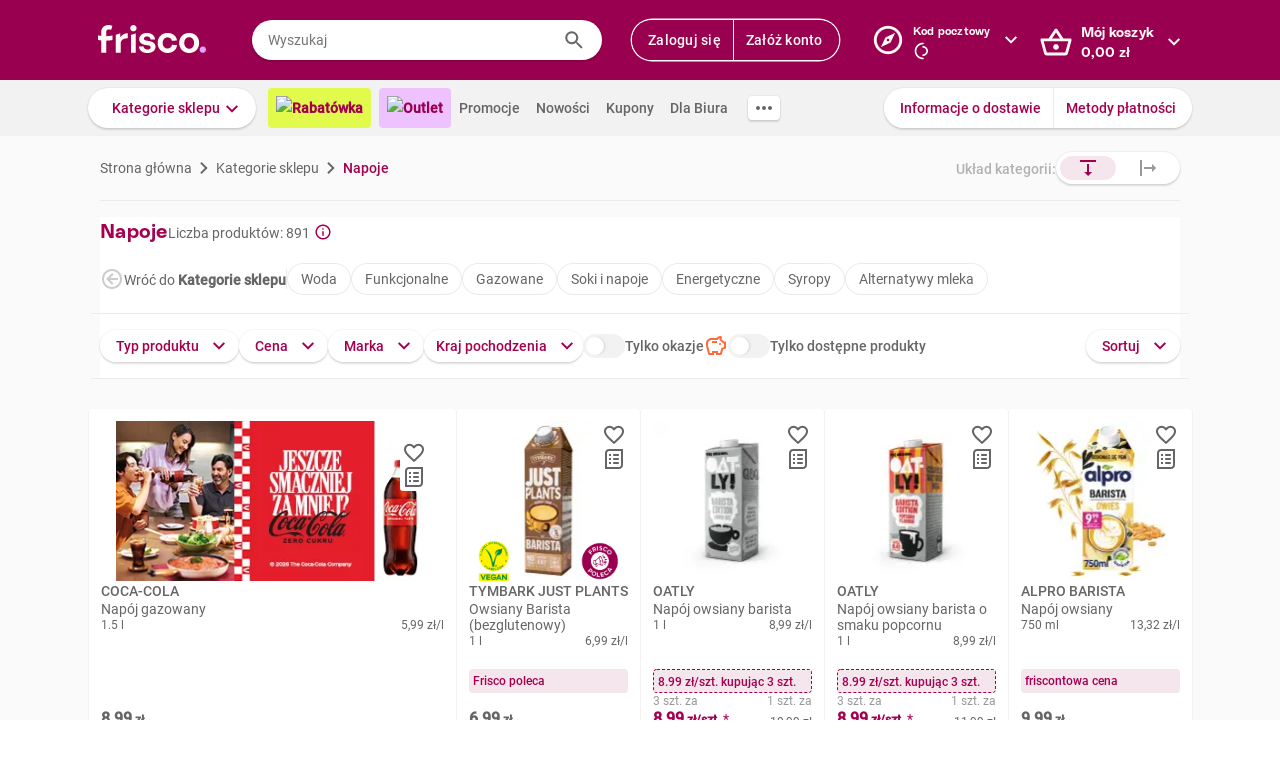

--- FILE ---
content_type: text/html; charset=utf-8
request_url: https://www.frisco.pl/c,21106/cat,napoje/stn,searchResults
body_size: 128692
content:
<!doctype html>
<html lang='pl'>
  <head>
    <link rel="manifest" href="https://www.frisco.pl/app/static/cdn/frisco-react-master-20260203-39077/manifest.json">
    <meta name="viewport" content="width=device-width, initial-scale=1, user-scalable=no">
    <meta name="apple-touch-fullscreen" content="yes">
    <meta name="mobile-web-app-capable" content="yes" />
    <meta name="apple-mobile-web-app-capable" content="yes" />
    <meta name="apple-mobile-web-app-title" content="Frisco.pl">
    <meta name="apple-mobile-web-app-status-bar-style" content="black">
    <link rel="apple-touch-icon" href="https://www.frisco.pl/app/static/cdn/frisco-react-master-20260203-39077/img/fblogo.png" />
    <title>Napoje - gazowane, niegazowane, woda i soki - Frisco.pl</title>
<meta name="Description" content="Napoje w sklepie online: gazowane, niegazowane, woda, soki, izotoniki i energetyki. Zamów z dostawą do domu, nawet tego samego dnia - w Warszawie i całej Polsce."/>
<link rel="canonical" href="https://www.frisco.pl/c,21106/cat,napoje/stn,searchResults"/>
<meta name="robots" content="index,follow">
<meta property="og:title" content="Frisco.pl - supermarket online">
<meta property="og:description" content="Klienci Frisco mają lepiej! Zrób pierwszy krok w stronę nowoczesnych zakupów i zyskaj czas na to, co dla Ciebie najważniejsze! Rób zakupy spożywcze online z dostawą do domu.">
<meta property="og:site_name" content="Supermarket online Frisco.pl">
<meta property="og:image" content="https://www.frisco.pl/app/static/cdn/frisco-react-master-20260203-39077/img/fblogo.png">

    <meta http-equiv="Reply-to" content="bok@frisco.pl" />
    <!-- <meta http-equiv="Accept-CH" content="Width, DPR" />  not compatible with serviceWorker -->
    <meta name="Pragma" content="cache" />
    <meta name="Rating" content="Safe for kids" />
    <meta name="Layout" content="Frisco.pl" />
    <meta name="Author" content="Frisco.pl" />
    <meta name="Copyright" content="Frisco.pl" />
    <meta name="theme-color" content="#a30050" />
    <meta name="p:domain_verify" content="10d3e4b64f66b539d605279d9c962d45"/>
    <meta name="google-site-verification" content="8kMjcqIM4vvHymXGBmDUIndeiK-1scGeKpSROe4mAKA" />
    <meta name="google-site-verification" content="Ng7Z6dk5MmTBA0Fcfs2mgTqPwoezvx0lHV9dqfR_Bkg" />
    <meta name="google-site-verification" content="ASwcUMl2UG9jR5GbbkQyOUsKVJAjSpVEPFsi85vE-Eg" />
    <meta name="msapplication-starturl" content="/" />
    <link rel="shortcut icon" href="https://www.frisco.pl/app/static/cdn/frisco-react-master-20260203-39077/favicon.ico" type="image/x-icon"/>
    <meta name="facebook-domain-verification" content="1r79z42r3v7vpd9s50yiv1w1vk9h37" />

    <link rel="stylesheet" type="text/css" href="https://www.frisco.pl/app/static/cdn/frisco-react-master-20260203-39077/css/catalog.css">
<link rel="stylesheet" type="text/css" href="https://www.frisco.pl/app/static/cdn/frisco-react-master-20260203-39077/css/vouchers.css">

    <!-- Preconnect to cdns -->
    <link rel="preconnect" href="https://www.frisco.pl/app/static/cdn/frisco-react-master-20260203-39077/">

    <!-- Preconnect to cdns -->
    <link rel="preconnect" href="https://cdnjs.cloudflare.com">

    <!-- Configure code bugs analytics -->

    
<script type="text/javascript" defer>
  function startSentry() {
    var origin = location.origin;
    if ((origin === 'https://www.frisco.pl')) {
      Sentry.init({
        dsn: 'https://68f11ac86fcc42938bf2a992eaff0205@o321755.ingest.sentry.io/1844668',
        environment: 'Production',
        release: 'master-20260203-39077',
        whitelistUrls: [origin],
        ignoreErrors: [
          /Properties can only be defined/,
          /Jsloader error .*/,
          /Object doesn't support property or method 'setup'/,
          /Loading chunk .*/,
          /unknown/,
          /Failed to register a ServiceWorker/,
          /SecurityError/,
          /Unexpected token else/,
          /Unexpected token 'else'/,
          /The fetching process for the media resource was aborted by the user agent/,
          /The media could not be loaded, either because the server or network failed/,
          /The element has no supported sources/,
          /ServiceWorker script evaluation failed/,
          /Internal error/,
          /Failed to reconnect/,
          /Timeout/,
          /^error$/,
          /Failed to update a ServiceWorker/,
          /Script https:\/\/www.frisco.pl\/sw.js load failed/,
          /redefine non-configurable/,
          /Script load failed/,
          /ServiceWorker script/,
          /called on an object that does not implement interface History/,
          /Unexpected end of input/,
          /The element has no supported sources/,
          /There is no clipping info for given tab/,
          /NotSupportedError/,
          /out of memory/,
          /The operation was aborted/,
          /request was interrupted by a call to pause/,
          /An attempt was made to use an object that is not, or is no longer, usable/,
          /The request is not allowed by the user agent or the platform/,
          /Can't find variable: Promise/,
          /Can't find variable: ProductPageDetector/,
          /fbq/,
          "Minified React error #418",
          "Minified React error #423",
          "Minified React error #425",
          /AutofillCallbackHandler/,
        ],
        beforeSend: function (event) {
          if (typeof Promise === 'undefined') {
            return event;
          }
          return new Promise(function (resolve) {
            setTimeout(function () {
              var container = document.getElementById('container')
              if (container && container.innerHTML === '') {
                  event.tags.pageStatus = 'down';
              }
              resolve(event);
            }, 300)
          });
        },
        denyUrls: [
          /statics\/js\/cognigyWebChat/
        ]
      });
      function _setSentryTags(tags) {
        Sentry.setUser(tags.user);
        delete tags.user;
        Sentry.setTags(tags);
      }
      if (window._sentryTags) {
        _setSentryTags(window._sentryTags);
        delete window._sentryTags;
      } else {
        window._setSentryTags = _setSentryTags;
      }
    }
    window.onunhandledrejection = function (e) {
      try {
        if (e.reason) {
          if (e.reason && (e.reason.indexOf('Timeout') === -1)) {
            // All http timeouts
            Sentry.captureException(e.reason, { extra: { unhandledPromise: true } });
          }
        }
      } catch (err) {
        // squash error, when sentry throws on capturing
      }
    }
  }</script>
  <link rel="prefetch" href="https://browser.sentry-cdn.com/6.19.1/bundle.min.js" crossorigin="anonymous" as="script">
  <script src="https://browser.sentry-cdn.com/6.19.1/bundle.min.js" integrity="sha384-GRagWAKYasaEEyhq5NqRz9Hs7zZOXt+DwzY/WGbWZBkpvt5+lZxITNyU3bD7SFk5" crossorigin="anonymous" onload="startSentry();" defer></script>
       

    <script type="text/javascript" defer>
      var FRISCO_STATIC_URL = "https://www.frisco.pl/app/static/cdn/frisco-react-master-20260203-39077/";
      var buildVersion = '39077';
      var additionalLazyModules = ["view-ui-cookies-consents","view-notification","view-lib-notifications-modal"];
      var requiredLazyModules = [];
      var timerStart = Date.now();
      var isMobile = false;
      var _flushFriscoMsgHandler = (function(){
        var queue = [];
        var handler = function(msg) {
          queue.push(msg);
        }
        window.addEventListener("message", handler);
        return function(){ window.removeEventListener("message", handler); return queue; };
      })();

      window._triggerResize = function() {
        if (!isMobile) {
          var event = document.createEvent("HTMLEvents");
          event.initEvent("resize", true, false);
          window.dispatchEvent(event);
        }
      };

      var isSamsung = !!navigator.userAgent.toLowerCase().match(/family\s?hub/);
    </script>

    <script type="text/javascript" async>
      if('serviceWorker' in navigator && !isSamsung) {
        navigator.serviceWorker.register('https://www.frisco.pl/app/static/cdn/frisco-react-master-20260203-39077/js/sw.js').then(function(registration){
          if (typeof registration.update == 'function')
            registration.update();
        });
      }
    </script>

    <!-- Preconnect to google fonts -->
    <link rel="preconnect" href="https://fonts.gstatic.com">

    <!-- Preload fonts -->
    <link rel="preload" href="https://fonts.gstatic.com/s/roboto/v20/KFOmCnqEu92Fr1Mu7GxKOzY.woff2" crossorigin="anonymous" as="font">
    <link rel="preload" href="https://fonts.gstatic.com/s/roboto/v20/KFOmCnqEu92Fr1Mu4mxK.woff2" crossorigin="anonymous" as="font">
    <link rel="preload" href="https://fonts.gstatic.com/s/roboto/v20/KFOlCnqEu92Fr1MmEU9fChc4EsA.woff2" crossorigin="anonymous" as="font">
    <link rel="preload" href="https://fonts.gstatic.com/s/roboto/v20/KFOlCnqEu92Fr1MmEU9fBBc4.woff2" crossorigin="anonymous" as="font">
    <link rel="preload" href="https://fonts.gstatic.com/s/robotocondensed/v18/ieVi2ZhZI2eCN5jzbjEETS9weq8-32meGCQYbw.woff2" crossorigin="anonymous" as="font">
    <link rel="preload" href="https://fonts.gstatic.com/s/robotocondensed/v18/ieVi2ZhZI2eCN5jzbjEETS9weq8-32meGCoYb8td.woff2" crossorigin="anonymous" as="font">
    <link rel="preload" href="https://fonts.gstatic.com/s/robotomono/v13/L0xuDF4xlVMF-BfR8bXMIhJHg45mwgGEFl0_3vq_SuW4Ep0.woff2" crossorigin="anonymous" as="font">
    <link rel="preload" href="https://fonts.gstatic.com/s/robotomono/v13/L0xuDF4xlVMF-BfR8bXMIhJHg45mwgGEFl0_3vq_QOW4.woff2" crossorigin="anonymous" as="font">

    <!-- Preconnect to backend  -->
    <link rel="preconnect" href="http://frisco-commerce-proxy">

    <!-- Preload main styles -->
    <link rel="preload" href="https://www.frisco.pl/app/static/cdn/frisco-react-master-20260203-39077/css/tailwind.min.css" as="style">
    <link rel="preload" href="https://www.frisco.pl/app/static/cdn/frisco-react-master-20260203-39077/css/core.css" as="style">
    <link rel="preload" href="https://www.frisco.pl/app/static/cdn/frisco-react-master-20260203-39077/css/main.min.css" as="style">

    <!-- Preload scripts -->
    <link rel="preload" href="https://www.frisco.pl/app/static/cdn/frisco-react-master-20260203-39077/js/jquery.min.js" as="script"/>
    <link rel="preload" href="https://www.frisco.pl/app/static/cdn/frisco-react-master-20260203-39077/js/jquery.mobile.events.min.js" as="script"/>
    <link rel="preload" href="https://www.frisco.pl/app/static/cdn/frisco-react-master-20260203-39077/browser.out/browser.js" as="script">

    <link rel="stylesheet" type="text/css" href="https://www.frisco.pl/app/static/cdn/frisco-react-master-20260203-39077/css/core.css" onload='setTimeout(window._triggerResize, 200)'>
    <link rel="stylesheet" href="https://www.frisco.pl/app/static/cdn/frisco-react-master-20260203-39077/css/tailwind.min.css" as="style">
    <link rel="stylesheet" href="https://www.frisco.pl/app/static/cdn/frisco-react-master-20260203-39077/css/main.min.css">

    <!-- Page hiding snippet for Optimize -->
    <script>
      (function(a,s,y,n,c,h,i,d,e){s.className+=' '+y;h.start=1*new Date;
        h.end=i=function(){s.className=s.className.replace(RegExp(' ?'+y),'')};
        (a[n]=a[n]||[]).hide=h;setTimeout(function(){i();h.end=null},c);h.timeout=c;
      })(window,document.documentElement,'async-hide','dataLayer',4000,
         {'GTM-P87ZTDP':true});
    </script>

    <script>
      dataLayer.push({"exp":"61201mob.0!62318.1!63802.0"});

 // Special activation events 

    </script>


    <!-- Hotjar Tracking Code for https://www.frisco.pl/ -->
    <script>
      (function(h,o,t,j,a,r) {
        h.hj=h.hj||function(){(h.hj.q=h.hj.q||[]).push(arguments)};
        h._hjSettings={hjid:820688,hjsv:6};
        a=o.getElementsByTagName('head')[0];
        r=o.createElement('script');r.async=1;
        r.src=t+h._hjSettings.hjid+j+h._hjSettings.hjsv;
        a.appendChild(r);
      })(window,document,'https://static.hotjar.com/c/hotjar-','.js?sv=');
      window.hj=window.hj||function(){(hj.q=hj.q||[]).push(arguments)};
    </script>
    <script src="//rum-static.pingdom.net/pa-60c09c9b541c6000110001a2.js" async></script>
    <!-- Google Tag Manager Script -->
    <script>
      window.dataLayer = window.dataLayer || [];
      function gtag() { window.dataLayer.push(arguments); };
        (function(w,d,s,l,i){w[l]=w[l]||[];w[l].push({'gtm.start':
      new Date().getTime(),event:'gtm.js'});var f=d.getElementsByTagName(s)[0],
      j=d.createElement(s),dl=l!='dataLayer'?'&l='+l:'';j.async=true;j.src=
      '//www.googletagmanager.com/gtm.js?id='+i+dl;f.parentNode.insertBefore(j,f);
      })(window,document,'script','dataLayer','GTM-5NPWZ4');
    </script>
    <!-- End Google Tag Manager Script -->
  </head>
  <body>
    <!-- Google Tag Manager Noscript -->
    <noscript><iframe src="//www.googletagmanager.com/ns.html?id=GTM-5NPWZ4" height="0" width="0" style="display:none;visibility:hidden"></iframe></noscript>
    <!-- End Google Tag Manager Noscript -->

    <script>
      
    </script>
    <script async>
      (function(){
        var m,r;
        if(m = (document.cookie.match(/hidden-ribbons=(.*?)(;|$)/) || [])[1]) {
          document.write('<style type="text/css">.hidden-ribbon');
          var re = /^[a-z0-9_-]+$/;
          m = m.split("|");
          for(r in m) {
            if(m[r] && re.test(m[r])) document.write(', .ribbon-' + m[r]);
          }
          document.write('{display:none;}</style>');
        }
      })();
    </script>

    <div id="container"><div id="wrapper" class="white-bg  user-not-logged sticky-allowed fixed-navigation sdm-Van  no-touch no-phone lang-pl no-padding nav-bar-expanded"><div class="ribbons"><div></div></div><div style="height:136px" class="header--placeholder"><div id="header" class="header tw-left-0 tw-right-0 tw-fixed"><div class="side-box_overlay"></div><div class="header_bar seach-state"><div class="header-content fluid-container"><div class="header_logo"><a href="/"><img src="https://www.frisco.pl/app/static/cdn/frisco-react-master-20260203-39077/img/icons/logo.svg" alt="Zakupy spożywcze online z dostawą do domu" class="header_logo-img "/></a></div><div class="header_search-box"><div class="search-form"><div class="tooltip-wrapper"><form autocomplete="off" class="query-input"><label class="screen-reader-only" for="search-input">Wyszukaj</label><input data-hj-allow="true" placeholder="Wyszukaj" id="search-input" value=""/><button class="button-reset search-icon"><div style="mask:url(&quot;https://www.frisco.pl/app/static/cdn/frisco-react-master-20260203-39077/img/icons-new-frisco/Search.svg&quot;) no-repeat center/contain;-webkit-mask:url(&quot;https://www.frisco.pl/app/static/cdn/frisco-react-master-20260203-39077/img/icons-new-frisco/Search.svg&quot;) no-repeat center/contain" class="icon-comp Search"></div></button></form></div></div></div><div class="header-box header-user with-buttons"><div class="buttons-group higher"><button type="button" class="button cta header-button">Zaloguj się</button><button type="button" class="button cta header-button">Załóż konto</button></div></div><button class="button-reset header-box header-postcode"><div class="header-box-inner with-chevron chevron-right"><div><small>Kod pocztowy</small><div><div style="mask:url(&quot;https://res.cloudinary.com/dj484tw6k/image/upload/q_1/v1557136692/NewFrisco/Others/icons/loader.svg&quot;) no-repeat center/contain;-webkit-mask:url(&quot;https://res.cloudinary.com/dj484tw6k/image/upload/q_1/v1557136692/NewFrisco/Others/icons/loader.svg&quot;) no-repeat center/contain;width:20px;height:20px;background-color:white" class="icon-comp Spinner"></div></div></div></div><div id="portal-post-code"></div></button><div class="header-cart header-box"><button class="button-reset"><div class="header-box-inner with-chevron chevron-right"><div>Mój koszyk<br/><span class="price  digits-1"><span class="price_num">0</span><span class="comma-hidden">,</span><span class="price_decimals">00</span><span class="price_cur"> <!-- -->zł</span></span></div></div></button></div></div></div><div class="ribbons"></div><div class="tw-transition tw-duration-500 tw-ease-[cubic-bezier(0.8, 0.2, 0.2, 0.8)]"><div class="horizontal-navigation-bar"><div class="horizontal-navigation-bar_wrapper fluid-container"><div class="horizontal-navigation-bar_panel"><div class="horizontal-navigation-bar_categories"><a role="button" tabindex="0" aria-haspopup="menu" aria-expanded="false" aria-controls="categories-dropdown" class="button shadowed secondary  higher with-chevron categories-dropdown-link"><span class="short">Kategorie</span><span class="long">Kategorie sklepu</span></a><div class="extra-links"><a style="background:#E1FA4B;color:#A4004F;font-weight:600" href="/rabatowka/filters,tags=hasPromotion||isAvailable/sub,top-rabaty?discountPercentFrom=25&amp;blk" class="header-link"><div class="header-link-inner"><img src="https://www.staging.friscotest.com/app/static/cdn/frisco-react-develop-20240306-28204/img/icons/top-discounts.png"/>Rabatówka</div></a><a style="background:#EEC1FF;color:#9A0050;font-weight:600" href="/filters,tags=hasPromotion||isAvailable||isStockClearance/stn,searchResults" class="header-link"><div class="header-link-inner"><img src="https://www.staging.friscotest.com/app/static/cdn/frisco-react-develop-20251211-38066/img/outlet.png"/>Outlet</div></a><a href="/stn,promocje" class="header-link"><div class="header-link-inner">Promocje</div></a><a href="/stn,nowosci" class="header-link"><div class="header-link-inner">Nowości</div></a><a href="/stn,settings/sub,vouchers" class="header-link"><div class="header-link-inner">Kupony</div></a><a href="/biznes" class="header-link"><div class="header-link-inner">Dla Biura</div></a></div><div class="horizontal-navigation-bar_more-links"><button class="button horizontal-navigation-bar_more-links-button"><div style="mask:url(&quot;https://res.cloudinary.com/dj484tw6k/image/upload/v1557136692/NewFrisco/Others/icons/Three-dots.svg&quot;) no-repeat center/contain;-webkit-mask:url(&quot;https://res.cloudinary.com/dj484tw6k/image/upload/v1557136692/NewFrisco/Others/icons/Three-dots.svg&quot;) no-repeat center/contain" class="icon-comp MoreHoriz"></div></button></div></div><div class="horizontal-navigation-bar_extra-links"><button class="button more"></button><div class=" buttons-group higher"><a href="/stn,dostawa" class="no-icon button secondary">Informacje o dostawie</a><a href="/stn,metody-platnosci" class="no-icon button secondary">Metody płatności</a></div></div></div></div></div></div><div id="categories-dropdown" tabindex="0" style="top:136px" class="categories-dropdown"><div class="fluid-container categories-dropdown-inner"><div><div id="main-categories" tabindex="0" style="max-height:calc(95vh - 136px" class="main-categories"><a class="category" id="item-1-" href="/c,18703/cat,warzywa-i-owoce/stn,searchResults">Warzywa i owoce</a><a class="category" id="item-1-" href="/c,18894/cat,z-piekarni-i-cukierni/stn,searchResults">Z piekarni i cukierni</a><a class="category" id="item-1-" href="/c,18974/cat,nabial-jaja-sery/stn,searchResults">Nabiał, jaja, sery</a><a class="category" id="item-1-" href="/c,19136/cat,mieso-i-wedliny/stn,searchResults">Mięso i wędliny</a><a class="category hdm-InPost hdm-DPD" id="item-1-" href="/c,19227/cat,ryby-i-owoce-morza/stn,searchResults">Ryby i owoce morza</a><a class="category hdm-InPost hdm-DPD hdm-InPostFresh" id="item-1-" href="/c,19254/cat,mrozone/stn,searchResults">Mrożone</a><a class="category" id="item-1-" href="/c,19378/cat,spizarnia/stn,searchResults">Spiżarnia</a><a class="category" id="item-1-" href="/c,20235/cat,dania-gotowe/stn,searchResults">Dania gotowe</a><a class="category" id="item-1-" href="/c,20310/cat,slodycze-przekaski-bakalie/stn,searchResults">Słodycze, przekąski, bakalie</a><a class="category" id="item-1-" href="/c,20515/cat,kawa-herbata-kakao/stn,searchResults">Kawa, herbata, kakao</a><a class="category with-hr" id="item-1-" href="/c,20607/cat,alkohole/stn,searchResults">Alkohole</a><a class="category" id="item-1-" href="/c,22030/cat,boxy-prezentowe/stn,searchResults">Boxy prezentowe</a><a class="category with-hr" id="item-1-" href="/c,21106/cat,napoje/stn,searchResults">Napoje</a><a class="category" id="item-1-" href="/c,21188/cat,dla-malucha-i-rodzicow/stn,searchResults">Dla malucha i rodziców</a><a class="category" id="item-1-" href="/c,21336/cat,kosmetyki-i-higiena-osobista/stn,searchResults">Kosmetyki i higiena osobista</a><a class="category" id="item-1-" href="/c,21502/cat,domowe-porzadki/stn,searchResults">Domowe porządki</a><a class="category" id="item-1-" href="/c,21659/cat,dla-zwierzat/stn,searchResults">Dla zwierząt</a><a class="category" id="item-1-" href="/c,21793/cat,akcesoria-do-domu/stn,searchResults">Akcesoria do domu</a><a class="category" id="item-1-" href="/c,21893/cat,artykuly-biurowe-i-szkolne/stn,searchResults">Artykuły biurowe i szkolne</a><a class="category" id="item-1-" href="/c,22003/cat,zdrowie-i-suplementy/stn,searchResults">Zdrowie i suplementy</a><a class="category" id="item-1-" href="/c,100000/cat,bio/stn,searchResults">BIO</a><a class="category" id="item-1-" href="/c,200000/cat,lokalni-dostawcy/stn,searchResults">Lokalni dostawcy</a></div><div tabindex="0" id="categories-dropdown-inner-extra" style="max-height:calc(95vh - 136px" class="categories-dropdown-inner-extra"><div class="extra-links"></div></div></div></div></div><div class="horizontal-bar-container"><div></div><div></div></div></div></div><div id="page-content" class="product-index"><div class="catalog"><nav class="catalog_navigation"><div class="flex flex--align-center flex--justify-space-between"><div><div class="catalog-breadcrumbs"><div itemscope="" itemType="http://schema.org/BreadcrumbList" class="at-start new-breadcrumbs"><div class="new-breadcrumbs-inner tw-h-[24px]"><div itemProp="itemListElement" itemscope="" itemType="http://schema.org/ListItem" class="new-breadcrumbs_path"><a href="/" draggable="false" itemProp="item"><span itemProp="name">Strona główna</span><meta itemProp="position" content="1"/></a></div><div aria-hidden="true" class="new-breadcrumbs_arrow"></div><div itemProp="itemListElement" itemscope="" itemType="http://schema.org/ListItem" class="new-breadcrumbs_path"><a href="/stn,categories" draggable="false" itemProp="item"><span itemProp="name">Kategorie sklepu</span><meta itemProp="position" content="2"/></a></div><div aria-hidden="true" class="new-breadcrumbs_arrow"></div><div itemProp="itemListElement" itemscope="" itemType="http://schema.org/ListItem" class="new-breadcrumbs_path active"><a href="/c,21106/cat,napoje/stn,searchResults" draggable="false" itemProp="item"><span itemProp="name">Napoje</span><meta itemProp="position" content="3"/></a></div></div></div></div></div></div></nav><div id="catalog" class="catalog_listing vertical"><div class="catalog_listing-content"><hr style="margin:16px 0" aria-hidden="true" class="separator"/><div class="catalog_listing-content-navigation "><div class="catalog_listing-vertical-categories"><h1 class="title      biggish-title"><div class="placeholder title"></div></h1><div style="gap:8px" class="flex flex--align-center"><hr style="width:1px;flex:0 0 1px;height:auto;align-self:stretch" aria-hidden="true" class="separator"/><div class="ui-slider_wrapper tracked-ui-slider-1"><div class="ui-slider single-page"><div class="ui-slider_inner"><div id="slider-1" style="transform:translateX(0px);gap:8px" class="ui-slider_inner_content"><div class="placeholder pills"></div><div class="placeholder pills"></div><div class="placeholder pills"></div><div class="placeholder pills"></div><div class="placeholder pills"></div></div></div></div></div></div><hr style="margin:16px 0 0" aria-hidden="true" class="separator"/></div><div class="flex catalog_listing-content-navigation-categories tw-pt-4 flex--justify-space-between"><div style="gap:12px" class="flex"><div class="buttons-group"><button type="button" class="button secondary with-icon non-click"><span><span class="filter-label-long">Typ produktu</span><span class="filter-label-short">Typ</span></span><div class="icon-right"><div style="mask:url(&quot;https://res.cloudinary.com/dj484tw6k/image/upload/v1557136692/NewFrisco/Others/icons/Chevron-violet.svg&quot;) no-repeat center/contain;-webkit-mask:url(&quot;https://res.cloudinary.com/dj484tw6k/image/upload/v1557136692/NewFrisco/Others/icons/Chevron-violet.svg&quot;) no-repeat center/contain;transform:rotate(90deg)" class="icon-comp Chevron"></div></div></button></div><div class="buttons-group"><button type="button" class="button secondary with-icon non-click">Cena<div class="icon-right"><div style="mask:url(&quot;https://res.cloudinary.com/dj484tw6k/image/upload/v1557136692/NewFrisco/Others/icons/Chevron-violet.svg&quot;) no-repeat center/contain;-webkit-mask:url(&quot;https://res.cloudinary.com/dj484tw6k/image/upload/v1557136692/NewFrisco/Others/icons/Chevron-violet.svg&quot;) no-repeat center/contain;transform:rotate(90deg)" class="icon-comp Chevron"></div></div></button></div><div class="buttons-group"><button type="button" class="button secondary with-icon non-click">Marka<div class="icon-right"><div style="mask:url(&quot;https://res.cloudinary.com/dj484tw6k/image/upload/v1557136692/NewFrisco/Others/icons/Chevron-violet.svg&quot;) no-repeat center/contain;-webkit-mask:url(&quot;https://res.cloudinary.com/dj484tw6k/image/upload/v1557136692/NewFrisco/Others/icons/Chevron-violet.svg&quot;) no-repeat center/contain;transform:rotate(90deg)" class="icon-comp Chevron"></div></div></button></div><div class="buttons-group"><button style="padding-right:12px;padding-left:12px" type="button" class="button secondary with-icon non-click"><span><span class="filter-label-long">Kraj pochodzenia</span><span class="filter-label-short">Kraj</span></span><div class="icon-right"><div style="mask:url(&quot;https://res.cloudinary.com/dj484tw6k/image/upload/v1557136692/NewFrisco/Others/icons/Chevron-violet.svg&quot;) no-repeat center/contain;-webkit-mask:url(&quot;https://res.cloudinary.com/dj484tw6k/image/upload/v1557136692/NewFrisco/Others/icons/Chevron-violet.svg&quot;) no-repeat center/contain;transform:rotate(90deg)" class="icon-comp Chevron"></div></div></button></div></div><div class="buttons-group"><button type="button" class="button secondary with-icon non-click"><span>Sortuj</span><div class="icon-right"><div style="mask:url(&quot;https://res.cloudinary.com/dj484tw6k/image/upload/v1557136692/NewFrisco/Others/icons/Chevron-violet.svg&quot;) no-repeat center/contain;-webkit-mask:url(&quot;https://res.cloudinary.com/dj484tw6k/image/upload/v1557136692/NewFrisco/Others/icons/Chevron-violet.svg&quot;) no-repeat center/contain;transform:rotate(90deg)" class="icon-comp Chevron"></div></div></button></div></div><hr style="margin:16px -9px" aria-hidden="true" class="separator"/></div><div class="catalog_voucher_wrapper"></div><div class="home-page-2_section products-slider"><div class="home-page-2_section-header"><div style="width:150px;height:32px" class="placeholder"></div></div><div class="home-page-2_section-products"><div class="ui-slider_wrapper"><div class="ui-slider products placeholders"><div class="new-product-box-placeholder"><div class="new-product-box-placeholder_img"></div><div class="new-product-box-placeholder_text"><div class="line line1"></div><div class="line line2"></div><div class="line line3"></div></div><div class="new-product-box-placeholder_price"></div><div class="new-product-box-placeholder_button"></div></div><div class="new-product-box-placeholder"><div class="new-product-box-placeholder_img"></div><div class="new-product-box-placeholder_text"><div class="line line1"></div><div class="line line2"></div><div class="line line3"></div></div><div class="new-product-box-placeholder_price"></div><div class="new-product-box-placeholder_button"></div></div><div class="new-product-box-placeholder"><div class="new-product-box-placeholder_img"></div><div class="new-product-box-placeholder_text"><div class="line line1"></div><div class="line line2"></div><div class="line line3"></div></div><div class="new-product-box-placeholder_price"></div><div class="new-product-box-placeholder_button"></div></div><div class="new-product-box-placeholder"><div class="new-product-box-placeholder_img"></div><div class="new-product-box-placeholder_text"><div class="line line1"></div><div class="line line2"></div><div class="line line3"></div></div><div class="new-product-box-placeholder_price"></div><div class="new-product-box-placeholder_button"></div></div><div class="new-product-box-placeholder"><div class="new-product-box-placeholder_img"></div><div class="new-product-box-placeholder_text"><div class="line line1"></div><div class="line line2"></div><div class="line line3"></div></div><div class="new-product-box-placeholder_price"></div><div class="new-product-box-placeholder_button"></div></div><div class="new-product-box-placeholder"><div class="new-product-box-placeholder_img"></div><div class="new-product-box-placeholder_text"><div class="line line1"></div><div class="line line2"></div><div class="line line3"></div></div><div class="new-product-box-placeholder_price"></div><div class="new-product-box-placeholder_button"></div></div><div class="new-product-box-placeholder"><div class="new-product-box-placeholder_img"></div><div class="new-product-box-placeholder_text"><div class="line line1"></div><div class="line line2"></div><div class="line line3"></div></div><div class="new-product-box-placeholder_price"></div><div class="new-product-box-placeholder_button"></div></div></div></div></div></div><div id="paginated-products-view"><div><div class="catalog-products new-listing"><div class="list-view_content"><div style="height:464px;width:184px"><div class="tile-wrapper"><hr class="tile-wrapper_separator"/><div class="tile-wrapper_content"><div style="position:relative" data-id="154032" class="product-box_holder  big-product hdm-InPost hdm-DPD hdm-InPostFresh"><hr class="tile-wrapper_separator"/><article class="product-box-layout   big-product-tile   "><div style="width:0;height:0"></div><div class="product-box-layout__header"><div class="product-box_actions"><div><button class="tooltip-wrapper-2 button-reset"><div role="button" tabindex="0" aria-pressed="false" class="product-box_favorite-count action"><div class="icon disabled"></div></div></button></div><button class="tooltip-wrapper-2 button-reset"><div role="button" tabindex="0" aria-haspopup="dialog" aria-controls="shopping-list-popup" aria-label="Add to shopping list" class="button-reset product-box_add-to-shopping-list action disabled"><div class="icon"></div></div></button></div><div style="outline:0px solid blue" class="product-box_labels"><div class="labels-inner-container"></div></div><a href="/pid,154032/n,coca-cola-napoj-gazowany/stn,product" title="COCA-COLA Napój gazowany" class="product-box-layout__img-wrapper "><img src="https://res.cloudinary.com/dj484tw6k/image/upload/f_auto,q_auto:low/v1768224417/Banery%20do%20gazetek%202026/Gazetka%20G02/COCA%20COLA/24452_Fanta_CC_-_Frisco_G2_-_materia%C5%82y_-_Ecommerce_CC_MT_v2_41.png" class="product-box-layout__img big-tile-banner"/></a></div><section class="product-box-layout__info-and-tags"><section class="product-box-layout__info"><div class="product-box-layout__label"><a href="/pid,154032/n,coca-cola-napoj-gazowany/stn,product" title="COCA-COLA Napój gazowany" class="product-box-layout__name  "><h3 title="COCA-COLA" class="product-box-layout__brand-name">COCA-COLA</h3><div><p title="Napój gazowany" class="f-vertical-product-card__product-name">Napój gazowany</p></div></a><div class="product-box-layout__desc"><span class="product-box-layout__desc-weight">1.5 l</span><span><span class="price  digits-1"><span class="price_num">5</span><span class="comma-hidden">,</span><span class="price_decimals">99</span><span class="price_cur"> <!-- -->zł</span></span><span>/<!-- -->l</span></span></div></div></section><section class="product-box-layout__tags"><div class="product-box-layout__tags-promo-box"><div style="width:100%" class="product-box_promo-box"></div></div></section></section><article class="product-box-layout__price-container"><section class="product-box-layout__price"><div class="product-box-layout__price-wrapper"><span class="product-box-layout__price-main"><span class="product-box-layout__price-value">8,99</span><span class="product-box-layout__price-currency"> <!-- -->zł</span></span></div><div class="product-box-layout__price-wrapper is-secondary"><span class=""></span></div></section></article><article class="product-box-layout__deposit"><span>Kaucja: <!-- --> + <span class="price  digits-1"><span class="price_num">0</span><span class="comma-hidden">,</span><span class="price_decimals">50</span><span class="price_cur"> <!-- -->zł</span></span></span></article><footer class="product-box-layout__cart"><div style="width:100%" class="cart-button button     "><div class="cart-button_inputs"></div><div class="cart-button_add button primary alone   "><span>Do koszyka</span></div></div></footer><div class="product-box_additional-info"><div class="product-box_validity-period whitespace-nowrap"><div style="mask:url(&quot;https://res.cloudinary.com/dj484tw6k/image/upload/v1557136692/NewFrisco/Others/icons/product-badges/Calendar.svg&quot;) no-repeat center/contain;-webkit-mask:url(&quot;https://res.cloudinary.com/dj484tw6k/image/upload/v1557136692/NewFrisco/Others/icons/product-badges/Calendar.svg&quot;) no-repeat center/contain;width:16px;height:16px;background-color:var(--brand)" class="icon-comp Calendar"></div><span>Przydatny do <!-- -->29-06-2026</span></div></div></article></div></div></div></div><div style="height:464px;width:184px"><div class="tile-wrapper"><hr class="tile-wrapper_separator"/><div class="tile-wrapper_content"></div></div></div><div style="height:464px;width:184px"><div class="tile-wrapper"><hr class="tile-wrapper_separator"/><div class="tile-wrapper_content"><div class="product-box_holder"><article class="product-box-layout      "><div class="product-box_switcher"><div class="trustmate-container"><div class="trustmate-rating"><img src="https://trustmate.io/images/widgets/star-tm.svg" class="trustmate-rating_stars"/><div class="trustmate-rating_rating">4.9</div><div class="trustmate-rating_text"> z 79 opinii</div></div></div></div><div style="width:0;height:0"></div><div class="product-box-layout__header"><div class="product-box_actions"><div><button class="tooltip-wrapper-2 button-reset"><div role="button" tabindex="0" aria-pressed="false" class="product-box_favorite-count action"><div class="icon disabled"></div></div></button></div><button class="tooltip-wrapper-2 button-reset"><div role="button" tabindex="0" aria-haspopup="dialog" aria-controls="shopping-list-popup" aria-label="Add to shopping list" class="button-reset product-box_add-to-shopping-list action disabled"><div class="icon"></div></div></button></div><div><div style="outline:0px solid red" class="product-box_labels"><div style="outline:0px solid orange" class=""></div><div style="outline:0px solid green"><div class="product-stickers"><div class="product-label_wrapper"><a href="/stn,akcja-frisco_poleca_2025/n,frisco_poleca_2025" style="background-image:url(https://res.cloudinary.com/dj484tw6k/image/upload/f_auto,q_auto:low/v1690960746/Banery%20do%20gazetek%202023/2023%20Gazetka%2016/Frisco%20Poleca/100px_friscopoleca_v4.png)" class="product-label_custom-label"></a></div><div class="product-label_wrapper left"><a href="/stn,akcje-promo/v-label" style="background-image:url(https://res.cloudinary.com/dj484tw6k/image/upload/f_auto,q_auto:low/v1689152344/NewFrisco/BANERY/Strefa%20Ro%C5%9Blinna/V-Label/nowe%20logo%20_2023/v-label-vegan-color_STICKER.png)" class="product-label_custom-label"></a></div></div></div></div></div><a href="/pid,141940/n,tymbark-just-plants-owsiany-barista-(bezglutenowy)/stn,product" title="TYMBARK Just Plants Owsiany Barista (bezglutenowy)" class="product-box-layout__header-img-wrapper "><img itemProp="image" alt="TYMBARK Just Plants Owsiany Barista (bezglutenowy) 1 l" width="160" src="https://res.cloudinary.com/dj484tw6k/f_auto,q_70,fl_progressive,c_pad,b_white,w_160,h_160/v1712616382/141940_8.png" class="product-img" title="TYMBARK Just Plants Owsiany Barista (bezglutenowy) 1 l" style="width:160px;max-width:100%;height:auto" loading="lazy" height="160"/></a></div><section class="product-box-layout__info-and-tags"><section class="product-box-layout__info"><div class="product-box-layout__label"><a href="/pid,141940/n,tymbark-just-plants-owsiany-barista-(bezglutenowy)/stn,product" title="TYMBARK Just Plants Owsiany Barista (bezglutenowy)" class="product-box-layout__name  "><h3 title="TYMBARK Just Plants" class="product-box-layout__brand-name">TYMBARK Just Plants</h3><div><p title="Owsiany Barista (bezglutenowy)" class="f-vertical-product-card__product-name">Owsiany Barista (bezglutenowy)</p></div></a><div class="product-box-layout__desc"><span class="product-box-layout__desc-weight">1 l</span><span><span class="price  digits-1"><span class="price_num">6</span><span class="comma-hidden">,</span><span class="price_decimals">99</span><span class="price_cur"> <!-- -->zł</span></span><span>/<!-- -->l</span></span></div></div></section><section class="product-box-layout__tags"><div class="product-box-layout__tags-promo-box"><div style="width:100%" class="product-box_promo-box"><div class="product-box_badge-price">Frisco poleca</div></div></div></section></section><article class="product-box-layout__price-container"><section class="product-box-layout__price"><div class="product-box-layout__price-wrapper"><span class="product-box-layout__price-main"><span class="product-box-layout__price-value">6,99</span><span class="product-box-layout__price-currency"> <!-- -->zł</span></span></div><div class="product-box-layout__price-wrapper is-secondary"><span class=""></span></div></section></article><article class="product-box-layout__deposit"></article><footer class="product-box-layout__cart"><div style="width:100%" class="cart-button button     "><div class="cart-button_inputs"></div><div class="cart-button_add button primary alone   "><span>Do koszyka</span></div></div></footer><div class="product-box_additional-info"><div class="product-box_validity-period whitespace-nowrap"><div style="mask:url(&quot;https://res.cloudinary.com/dj484tw6k/image/upload/v1557136692/NewFrisco/Others/icons/product-badges/Calendar.svg&quot;) no-repeat center/contain;-webkit-mask:url(&quot;https://res.cloudinary.com/dj484tw6k/image/upload/v1557136692/NewFrisco/Others/icons/product-badges/Calendar.svg&quot;) no-repeat center/contain;width:16px;height:16px;background-color:var(--brand)" class="icon-comp Calendar"></div><span>Przydatny do <!-- -->30-01-2027</span></div></div></article></div></div></div></div><div style="height:464px;width:184px"><div class="tile-wrapper"><hr class="tile-wrapper_separator"/><div class="tile-wrapper_content"><div class="product-box_holder"><article class="product-box-layout      "><div class="product-box_switcher"><div class="trustmate-container"><div class="trustmate-rating"><img src="https://trustmate.io/images/widgets/star-tm.svg" class="trustmate-rating_stars"/><div class="trustmate-rating_rating">4.9</div><div class="trustmate-rating_text"> z 19 opinii</div></div></div></div><div style="width:0;height:0"></div><div class="product-box-layout__header"><div class="product-box_actions"><div><button class="tooltip-wrapper-2 button-reset"><div role="button" tabindex="0" aria-pressed="false" class="product-box_favorite-count action"><div class="icon disabled"></div></div></button></div><button class="tooltip-wrapper-2 button-reset"><div role="button" tabindex="0" aria-haspopup="dialog" aria-controls="shopping-list-popup" aria-label="Add to shopping list" class="button-reset product-box_add-to-shopping-list action disabled"><div class="icon"></div></div></button></div><div><div style="outline:0px solid red" class="product-box_labels"><div style="outline:0px solid orange" class=""></div><div style="outline:0px solid green"></div></div></div><a href="/pid,144456/n,oatly-napoj-owsiany-barista/stn,product" title="OATLY Napój owsiany barista" class="product-box-layout__header-img-wrapper "><img itemProp="image" alt="OATLY Napój owsiany barista 1 l" width="160" src="https://res.cloudinary.com/dj484tw6k/f_auto,q_70,fl_progressive,c_pad,b_white,w_160,h_160/v1764596346/fcf367bf-e042-4cb7-b693-63b3cb71ea29.png" class="product-img" title="OATLY Napój owsiany barista 1 l" style="width:160px;max-width:100%;height:auto" loading="lazy" height="160"/></a></div><section class="product-box-layout__info-and-tags"><section class="product-box-layout__info"><div class="product-box-layout__label"><a href="/pid,144456/n,oatly-napoj-owsiany-barista/stn,product" title="OATLY Napój owsiany barista" class="product-box-layout__name  "><h3 title="OATLY" class="product-box-layout__brand-name">OATLY</h3><div><p title="Napój owsiany barista" class="f-vertical-product-card__product-name">Napój owsiany barista</p></div></a><div class="product-box-layout__desc"><span class="product-box-layout__desc-weight">1 l</span><span><span class="price  digits-1"><span class="price_num">8</span><span class="comma-hidden">,</span><span class="price_decimals">99</span><span class="price_cur"> <!-- -->zł</span></span><span>/<!-- -->l</span></span></div></div></section><section class="product-box-layout__tags"><div class="product-box-layout__tags-promo-box"><div style="width:100%" class="product-box_promo-box"><div class="product-box_badge-wrapper"><button class="button-reset product-box_gratis-wrapper multibuy-variant_new-badge bigger gratis"><div class="product-box_badge-slider"><span class="product-box_badge-slider_item tw-overflow-hidden tw-text-ellipsis"><span>8.99<!-- --> zł/szt. kupując <!-- -->3<!-- --> szt.</span></span><span class="product-box_badge-slider_item">Aktywuj promocję</span></div></button></div></div></div></section></section><article class="product-box-layout__price-container"><section class="product-box-layout__price"><div class="is-highlighted product-box-layout__price-wrapper"><span class="product-box-layout__price-main"><span class="product-box-layout__price-value">8,99</span><span class="product-box-layout__price-currency"> <!-- -->zł/szt.</span><span> <!-- -->*</span></span><span class="product-box-layout__price-label">3 szt. za</span></div><div class="product-box-layout__price-wrapper is-secondary"><span class=""><span class="price  digits-2"><span class="price_num">10</span><span class="comma-hidden">,</span><span class="price_decimals">99</span><span class="price_cur"> <!-- -->zł</span></span></span><span class="product-box-layout__price-label is-secondary">1 szt. za</span></div></section></article><article class="product-box-layout__deposit"></article><footer class="product-box-layout__cart"><div style="width:100%" class="cart-button button     "><div class="cart-button_inputs"></div><div class="cart-button_add button primary alone   "><span>Do koszyka</span></div></div></footer><div class="product-box_additional-info"><span class="omnibus-content"><div><p>Najniższa cena: <span class="price  digits-2"><span class="price_num">11</span><span class="comma-hidden">,</span><span class="price_decimals">99</span><span class="price_cur"> <!-- -->zł</span></span></p><p>25<!-- -->% <!-- -->taniej</p></div></span><div class="product-box_validity-period whitespace-nowrap"><div style="mask:url(&quot;https://res.cloudinary.com/dj484tw6k/image/upload/v1557136692/NewFrisco/Others/icons/product-badges/Calendar.svg&quot;) no-repeat center/contain;-webkit-mask:url(&quot;https://res.cloudinary.com/dj484tw6k/image/upload/v1557136692/NewFrisco/Others/icons/product-badges/Calendar.svg&quot;) no-repeat center/contain;width:16px;height:16px;background-color:var(--brand)" class="icon-comp Calendar"></div><span>Przydatny do <!-- -->08-01-2027</span></div></div></article></div></div></div></div><div style="height:464px;width:184px"><div class="tile-wrapper"><hr class="tile-wrapper_separator"/><div class="tile-wrapper_content"><div class="product-box_holder"><article class="product-box-layout      "><div class="product-box_switcher"><div class="trustmate-container"><div class="trustmate-rating"><img src="https://trustmate.io/images/widgets/star-tm.svg" class="trustmate-rating_stars"/><div class="trustmate-rating_rating">5.0</div><div class="trustmate-rating_text"> z 3 opinii</div></div></div></div><div style="width:0;height:0"></div><div class="product-box-layout__header"><div class="product-box_actions"><div><button class="tooltip-wrapper-2 button-reset"><div role="button" tabindex="0" aria-pressed="false" class="product-box_favorite-count action"><div class="icon disabled"></div></div></button></div><button class="tooltip-wrapper-2 button-reset"><div role="button" tabindex="0" aria-haspopup="dialog" aria-controls="shopping-list-popup" aria-label="Add to shopping list" class="button-reset product-box_add-to-shopping-list action disabled"><div class="icon"></div></div></button></div><div><div style="outline:0px solid red" class="product-box_labels"><div style="outline:0px solid orange" class=""></div><div style="outline:0px solid green"></div></div></div><a href="/pid,153671/n,oatly-napoj-owsiany-barista-o-smaku-popcornu/stn,product" title="OATLY Napój owsiany barista o smaku popcornu" class="product-box-layout__header-img-wrapper "><img itemProp="image" alt="OATLY Napój owsiany barista o smaku popcornu 1 l" width="160" src="https://res.cloudinary.com/dj484tw6k/f_auto,q_70,fl_progressive,c_pad,b_white,w_160,h_160/v1764596376/e02dd200-8781-4770-9256-e8f16822bf72.jpg" class="product-img" title="OATLY Napój owsiany barista o smaku popcornu 1 l" style="width:160px;max-width:100%;height:auto" loading="lazy" height="160"/></a></div><section class="product-box-layout__info-and-tags"><section class="product-box-layout__info"><div class="product-box-layout__label"><a href="/pid,153671/n,oatly-napoj-owsiany-barista-o-smaku-popcornu/stn,product" title="OATLY Napój owsiany barista o smaku popcornu" class="product-box-layout__name  "><h3 title="OATLY" class="product-box-layout__brand-name">OATLY</h3><div><p title="Napój owsiany barista o smaku popcornu" class="f-vertical-product-card__product-name">Napój owsiany barista o smaku popcornu</p></div></a><div class="product-box-layout__desc"><span class="product-box-layout__desc-weight">1 l</span><span><span class="price  digits-1"><span class="price_num">8</span><span class="comma-hidden">,</span><span class="price_decimals">99</span><span class="price_cur"> <!-- -->zł</span></span><span>/<!-- -->l</span></span></div></div></section><section class="product-box-layout__tags"><div class="product-box-layout__tags-promo-box"><div style="width:100%" class="product-box_promo-box"><div class="product-box_badge-wrapper"><button class="button-reset product-box_gratis-wrapper multibuy-variant_new-badge bigger gratis"><div class="product-box_badge-slider"><span class="product-box_badge-slider_item tw-overflow-hidden tw-text-ellipsis"><span>8.99<!-- --> zł/szt. kupując <!-- -->3<!-- --> szt.</span></span><span class="product-box_badge-slider_item">Aktywuj promocję</span></div></button></div></div></div></section></section><article class="product-box-layout__price-container"><section class="product-box-layout__price"><div class="is-highlighted product-box-layout__price-wrapper"><span class="product-box-layout__price-main"><span class="product-box-layout__price-value">8,99</span><span class="product-box-layout__price-currency"> <!-- -->zł/szt.</span><span> <!-- -->*</span></span><span class="product-box-layout__price-label">3 szt. za</span></div><div class="product-box-layout__price-wrapper is-secondary"><span class=""><span class="price  digits-2"><span class="price_num">11</span><span class="comma-hidden">,</span><span class="price_decimals">99</span><span class="price_cur"> <!-- -->zł</span></span></span><span class="product-box-layout__price-label is-secondary">1 szt. za</span></div></section></article><article class="product-box-layout__deposit"></article><footer class="product-box-layout__cart"><div style="width:100%" class="cart-button button     "><div class="cart-button_inputs"></div><div class="cart-button_add button primary alone   "><span>Do koszyka</span></div></div></footer><div class="product-box_additional-info"><span class="omnibus-content"><div><p>Najniższa cena: <span class="price  digits-2"><span class="price_num">11</span><span class="comma-hidden">,</span><span class="price_decimals">99</span><span class="price_cur"> <!-- -->zł</span></span></p><p>25<!-- -->% <!-- -->taniej</p></div></span><div class="product-box_validity-period whitespace-nowrap"><div style="mask:url(&quot;https://res.cloudinary.com/dj484tw6k/image/upload/v1557136692/NewFrisco/Others/icons/product-badges/Calendar.svg&quot;) no-repeat center/contain;-webkit-mask:url(&quot;https://res.cloudinary.com/dj484tw6k/image/upload/v1557136692/NewFrisco/Others/icons/product-badges/Calendar.svg&quot;) no-repeat center/contain;width:16px;height:16px;background-color:var(--brand)" class="icon-comp Calendar"></div><span>Przydatny do <!-- -->15-09-2026</span></div></div></article></div></div></div></div><div style="height:464px;width:184px"><div class="tile-wrapper"><hr class="tile-wrapper_separator"/><div class="tile-wrapper_content"><div class="product-box_holder"><article class="product-box-layout      "><div class="product-box_switcher"><div class="trustmate-container"><div class="trustmate-rating"><img src="https://trustmate.io/images/widgets/star-tm.svg" class="trustmate-rating_stars"/><div class="trustmate-rating_rating">5.0</div><div class="trustmate-rating_text"> z 123 opinii</div></div></div></div><div style="width:0;height:0"></div><div class="product-box-layout__header"><div class="product-box_actions"><div><button class="tooltip-wrapper-2 button-reset"><div role="button" tabindex="0" aria-pressed="false" class="product-box_favorite-count action"><div class="icon disabled"></div></div></button></div><button class="tooltip-wrapper-2 button-reset"><div role="button" tabindex="0" aria-haspopup="dialog" aria-controls="shopping-list-popup" aria-label="Add to shopping list" class="button-reset product-box_add-to-shopping-list action disabled"><div class="icon"></div></div></button></div><div><div style="outline:0px solid red" class="product-box_labels"><div style="outline:0px solid orange" class=""></div><div style="outline:0px solid green"></div></div></div><a href="/pid,146858/n,alpro-barista-napoj-owsiany/stn,product" title="ALPRO Barista Napój owsiany" class="product-box-layout__header-img-wrapper "><img itemProp="image" alt="ALPRO Barista Napój owsiany 750 ml" width="160" src="https://res.cloudinary.com/dj484tw6k/f_auto,q_70,fl_progressive,c_pad,b_white,w_160,h_160/v1713393996/146858_813.png" class="product-img" title="ALPRO Barista Napój owsiany 750 ml" style="width:160px;max-width:100%;height:auto" loading="lazy" height="160"/></a></div><section class="product-box-layout__info-and-tags"><section class="product-box-layout__info"><div class="product-box-layout__label"><a href="/pid,146858/n,alpro-barista-napoj-owsiany/stn,product" title="ALPRO Barista Napój owsiany" class="product-box-layout__name  "><h3 title="ALPRO Barista" class="product-box-layout__brand-name">ALPRO Barista</h3><div><p title="Napój owsiany" class="f-vertical-product-card__product-name">Napój owsiany</p></div></a><div class="product-box-layout__desc"><span class="product-box-layout__desc-weight">750 ml</span><span><span class="price  digits-2"><span class="price_num">13</span><span class="comma-hidden">,</span><span class="price_decimals">32</span><span class="price_cur"> <!-- -->zł</span></span><span>/<!-- -->l</span></span></div></div></section><section class="product-box-layout__tags"><div class="product-box-layout__tags-promo-box"><div style="width:100%" class="product-box_promo-box"><div class="product-box_badge-price">friscontowa cena</div></div></div></section></section><article class="product-box-layout__price-container"><section class="product-box-layout__price"><div class="product-box-layout__price-wrapper"><span class="product-box-layout__price-main"><span class="product-box-layout__price-value">9,99</span><span class="product-box-layout__price-currency"> <!-- -->zł</span></span></div><div class="product-box-layout__price-wrapper is-secondary"><span class=""></span></div></section></article><article class="product-box-layout__deposit"></article><footer class="product-box-layout__cart"><div style="width:100%" class="cart-button button     "><div class="cart-button_inputs"></div><div class="cart-button_add button primary alone   "><span>Do koszyka</span></div></div></footer><div class="product-box_additional-info"><div class="product-box_validity-period whitespace-nowrap"><div style="mask:url(&quot;https://res.cloudinary.com/dj484tw6k/image/upload/v1557136692/NewFrisco/Others/icons/product-badges/Calendar.svg&quot;) no-repeat center/contain;-webkit-mask:url(&quot;https://res.cloudinary.com/dj484tw6k/image/upload/v1557136692/NewFrisco/Others/icons/product-badges/Calendar.svg&quot;) no-repeat center/contain;width:16px;height:16px;background-color:var(--brand)" class="icon-comp Calendar"></div><span>Przydatny do <!-- -->14-09-2026</span></div></div></article></div></div></div></div><div style="height:464px;width:184px"><div class="tile-wrapper"><hr class="tile-wrapper_separator"/><div class="tile-wrapper_content"><div class="product-box_holder"><article class="product-box-layout      "><div class="product-box_switcher"><div class="trustmate-container"><div class="trustmate-rating"><img src="https://trustmate.io/images/widgets/star-tm.svg" class="trustmate-rating_stars"/><div class="trustmate-rating_rating">4.9</div><div class="trustmate-rating_text"> z 115 opinii</div></div></div></div><div style="width:0;height:0"></div><div class="product-box-layout__header"><div class="product-box_actions"><div><button class="tooltip-wrapper-2 button-reset"><div role="button" tabindex="0" aria-pressed="false" class="product-box_favorite-count action"><div class="icon disabled"></div></div></button></div><button class="tooltip-wrapper-2 button-reset"><div role="button" tabindex="0" aria-haspopup="dialog" aria-controls="shopping-list-popup" aria-label="Add to shopping list" class="button-reset product-box_add-to-shopping-list action disabled"><div class="icon"></div></div></button></div><div><div style="outline:0px solid red" class="product-box_labels"><div style="outline:0px solid orange" class=""></div><div style="outline:0px solid green"><div class="product-stickers"><div class="product-label_wrapper"><a href="/stn,akcje-promo/v-label" style="background-image:url(https://res.cloudinary.com/dj484tw6k/image/upload/f_auto,q_auto:low/v1689152344/NewFrisco/BANERY/Strefa%20Ro%C5%9Blinna/V-Label/nowe%20logo%20_2023/v-label-vegan-color_STICKER.png)" class="product-label_custom-label"></a></div></div></div></div></div><a href="/pid,136452/n,lovege-napoj-owsiany-bez-cukru-dla-baristow/stn,product" title="LOVEGE Napój owsiany bez cukru dla baristów" class="product-box-layout__header-img-wrapper "><img itemProp="image" alt="LOVEGE Napój owsiany bez cukru dla baristów 1 l" width="160" src="https://res.cloudinary.com/dj484tw6k/f_auto,q_70,fl_progressive,c_pad,b_white,w_160,h_160/v1747435741/136452.png" class="product-img" title="LOVEGE Napój owsiany bez cukru dla baristów 1 l" style="width:160px;max-width:100%;height:auto" loading="lazy" height="160"/></a></div><section class="product-box-layout__info-and-tags"><section class="product-box-layout__info"><div class="product-box-layout__label"><a href="/pid,136452/n,lovege-napoj-owsiany-bez-cukru-dla-baristow/stn,product" title="LOVEGE Napój owsiany bez cukru dla baristów" class="product-box-layout__name  "><h3 title="LOVEGE" class="product-box-layout__brand-name">LOVEGE</h3><div><p title="Napój owsiany bez cukru dla baristów" class="f-vertical-product-card__product-name">Napój owsiany bez cukru dla baristów</p></div></a><div class="product-box-layout__desc"><span class="product-box-layout__desc-weight">1 l</span><span><span class="price  digits-1"><span class="price_num">6</span><span class="comma-hidden">,</span><span class="price_decimals">99</span><span class="price_cur"> <!-- -->zł</span></span><span>/<!-- -->l</span></span></div></div></section><section class="product-box-layout__tags"><div class="product-box-layout__tags-promo-box"><div style="width:100%" class="product-box_promo-box"></div></div></section></section><article class="product-box-layout__price-container"><section class="product-box-layout__price"><div class="product-box-layout__price-wrapper"><span class="product-box-layout__price-main"><span class="product-box-layout__price-value">6,99</span><span class="product-box-layout__price-currency"> <!-- -->zł</span></span></div><div class="product-box-layout__price-wrapper is-secondary"><span class=""></span></div></section></article><article class="product-box-layout__deposit"></article><footer class="product-box-layout__cart"><div style="width:100%" class="cart-button button     "><div class="cart-button_inputs"></div><div class="cart-button_add button primary alone   "><span>Do koszyka</span></div></div></footer><div class="product-box_additional-info"><div class="product-box_validity-period whitespace-nowrap"><div style="mask:url(&quot;https://res.cloudinary.com/dj484tw6k/image/upload/v1557136692/NewFrisco/Others/icons/product-badges/Calendar.svg&quot;) no-repeat center/contain;-webkit-mask:url(&quot;https://res.cloudinary.com/dj484tw6k/image/upload/v1557136692/NewFrisco/Others/icons/product-badges/Calendar.svg&quot;) no-repeat center/contain;width:16px;height:16px;background-color:var(--brand)" class="icon-comp Calendar"></div><span>Przydatny do <!-- -->12-12-2026</span></div></div></article></div></div></div></div><div style="height:464px;width:184px"><div class="tile-wrapper"><hr class="tile-wrapper_separator"/><div class="tile-wrapper_content"><div class="product-box_holder"><article class="product-box-layout      "><div class="product-box_switcher"><div class="trustmate-container"><div class="trustmate-rating"><img src="https://trustmate.io/images/widgets/star-tm.svg" class="trustmate-rating_stars"/><div class="trustmate-rating_rating">4.8</div><div class="trustmate-rating_text"> z 62 opinii</div></div></div></div><div style="width:0;height:0"></div><div class="product-box-layout__header"><div class="product-box_actions"><div><button class="tooltip-wrapper-2 button-reset"><div role="button" tabindex="0" aria-pressed="false" class="product-box_favorite-count action"><div class="icon disabled"></div></div></button></div><button class="tooltip-wrapper-2 button-reset"><div role="button" tabindex="0" aria-haspopup="dialog" aria-controls="shopping-list-popup" aria-label="Add to shopping list" class="button-reset product-box_add-to-shopping-list action disabled"><div class="icon"></div></div></button></div><div><div style="outline:0px solid red" class="product-box_labels"><div style="outline:0px solid orange" class=""></div><div style="outline:0px solid green"><div class="product-stickers"><div class="product-label_wrapper"><a href="/stn,akcje-promo/v-label" style="background-image:url(https://res.cloudinary.com/dj484tw6k/image/upload/f_auto,q_auto:low/v1689152344/NewFrisco/BANERY/Strefa%20Ro%C5%9Blinna/V-Label/nowe%20logo%20_2023/v-label-vegan-color_STICKER.png)" class="product-label_custom-label"></a></div></div></div></div></div><a href="/pid,134410/n,alpro-barista-napoj-owsiany/stn,product" title="ALPRO Barista Napój owsiany" class="product-box-layout__header-img-wrapper "><img itemProp="image" alt="ALPRO Barista Napój owsiany 500 ml" width="160" src="https://res.cloudinary.com/dj484tw6k/f_auto,q_70,fl_progressive,c_pad,b_white,w_160,h_160/v1739835958/134410.png" class="product-img" title="ALPRO Barista Napój owsiany 500 ml" style="width:160px;max-width:100%;height:auto" loading="lazy" height="160"/></a></div><section class="product-box-layout__info-and-tags"><section class="product-box-layout__info"><div class="product-box-layout__label"><a href="/pid,134410/n,alpro-barista-napoj-owsiany/stn,product" title="ALPRO Barista Napój owsiany" class="product-box-layout__name  "><h3 title="ALPRO Barista" class="product-box-layout__brand-name">ALPRO Barista</h3><div><p title="Napój owsiany" class="f-vertical-product-card__product-name">Napój owsiany</p></div></a><div class="product-box-layout__desc"><span class="product-box-layout__desc-weight">500 ml</span><span><span class="price  digits-2"><span class="price_num">14</span><span class="comma-hidden">,</span><span class="price_decimals">58</span><span class="price_cur"> <!-- -->zł</span></span><span>/<!-- -->l</span></span></div></div></section><section class="product-box-layout__tags"><div class="product-box-layout__tags-promo-box"><div style="width:100%" class="product-box_promo-box"></div></div></section></section><article class="product-box-layout__price-container"><section class="product-box-layout__price"><div class="product-box-layout__price-wrapper"><span class="product-box-layout__price-main"><span class="product-box-layout__price-value">7,29</span><span class="product-box-layout__price-currency"> <!-- -->zł</span></span></div><div class="product-box-layout__price-wrapper is-secondary"><span class=""></span></div></section></article><article class="product-box-layout__deposit"></article><footer class="product-box-layout__cart"><div style="width:100%" class="cart-button button     "><div class="cart-button_inputs"></div><div class="cart-button_add button primary alone   "><span>Do koszyka</span></div></div></footer><div class="product-box_additional-info"><div class="product-box_validity-period whitespace-nowrap"><div style="mask:url(&quot;https://res.cloudinary.com/dj484tw6k/image/upload/v1557136692/NewFrisco/Others/icons/product-badges/Calendar.svg&quot;) no-repeat center/contain;-webkit-mask:url(&quot;https://res.cloudinary.com/dj484tw6k/image/upload/v1557136692/NewFrisco/Others/icons/product-badges/Calendar.svg&quot;) no-repeat center/contain;width:16px;height:16px;background-color:var(--brand)" class="icon-comp Calendar"></div><span>Przydatny do <!-- -->31-08-2026</span></div></div></article></div></div></div></div><div style="height:464px;width:184px"><div class="tile-wrapper"><hr class="tile-wrapper_separator"/><div class="tile-wrapper_content"><div class="product-box_holder"><article class="product-box-layout      "><div class="product-box_switcher"><div class="trustmate-container"><div class="trustmate-rating"><img src="https://trustmate.io/images/widgets/star-tm.svg" class="trustmate-rating_stars"/><div class="trustmate-rating_rating">4.9</div><div class="trustmate-rating_text"> z 47 opinii</div></div></div></div><div style="width:0;height:0"></div><div class="product-box-layout__header"><div class="product-box_actions"><div><button class="tooltip-wrapper-2 button-reset"><div role="button" tabindex="0" aria-pressed="false" class="product-box_favorite-count action"><div class="icon disabled"></div></div></button></div><button class="tooltip-wrapper-2 button-reset"><div role="button" tabindex="0" aria-haspopup="dialog" aria-controls="shopping-list-popup" aria-label="Add to shopping list" class="button-reset product-box_add-to-shopping-list action disabled"><div class="icon"></div></div></button></div><div><div style="outline:0px solid red" class="product-box_labels"><div style="outline:0px solid orange" class=""></div><div style="outline:0px solid green"></div></div></div><a href="/pid,141042/n,inka-barista-owsiane/stn,product" title="INKA Barista Owsiane" class="product-box-layout__header-img-wrapper "><img itemProp="image" alt="INKA Barista Owsiane 1 l" width="160" src="https://res.cloudinary.com/dj484tw6k/f_auto,q_70,fl_progressive,c_pad,b_white,w_160,h_160/v1681253582/141042_8.png" class="product-img" title="INKA Barista Owsiane 1 l" style="width:160px;max-width:100%;height:auto" loading="lazy" height="160"/></a></div><section class="product-box-layout__info-and-tags"><section class="product-box-layout__info"><div class="product-box-layout__label"><a href="/pid,141042/n,inka-barista-owsiane/stn,product" title="INKA Barista Owsiane" class="product-box-layout__name  "><h3 title="INKA" class="product-box-layout__brand-name">INKA</h3><div><p title="Barista Owsiane" class="f-vertical-product-card__product-name">Barista Owsiane</p></div></a><div class="product-box-layout__desc"><span class="product-box-layout__desc-weight">1 l</span><span><span class="price  digits-1"><span class="price_num">9</span><span class="comma-hidden">,</span><span class="price_decimals">99</span><span class="price_cur"> <!-- -->zł</span></span><span>/<!-- -->l</span></span></div></div></section><section class="product-box-layout__tags"><div class="product-box-layout__tags-promo-box"><div style="width:100%" class="product-box_promo-box"></div></div></section></section><article class="product-box-layout__price-container"><section class="product-box-layout__price"><div class="product-box-layout__price-wrapper"><span class="product-box-layout__price-main"><span class="product-box-layout__price-value">9,99</span><span class="product-box-layout__price-currency"> <!-- -->zł</span></span></div><div class="product-box-layout__price-wrapper is-secondary"><span class=""></span></div></section></article><article class="product-box-layout__deposit"></article><footer class="product-box-layout__cart"><div style="width:100%" class="cart-button button     "><div class="cart-button_inputs"></div><div class="cart-button_add button primary alone   "><span>Do koszyka</span></div></div></footer><div class="product-box_additional-info"><div class="product-box_validity-period whitespace-nowrap"><div style="mask:url(&quot;https://res.cloudinary.com/dj484tw6k/image/upload/v1557136692/NewFrisco/Others/icons/product-badges/Calendar.svg&quot;) no-repeat center/contain;-webkit-mask:url(&quot;https://res.cloudinary.com/dj484tw6k/image/upload/v1557136692/NewFrisco/Others/icons/product-badges/Calendar.svg&quot;) no-repeat center/contain;width:16px;height:16px;background-color:var(--brand)" class="icon-comp Calendar"></div><span>Przydatny do <!-- -->23-09-2026</span></div></div></article></div></div></div></div><div style="height:464px;width:184px"><div class="tile-wrapper"><hr class="tile-wrapper_separator"/><div class="tile-wrapper_content"><div class="product-box_holder"><article class="product-box-layout      "><div class="product-box_switcher"><div class="trustmate-container"><div class="trustmate-rating"><img src="https://trustmate.io/images/widgets/star-tm.svg" class="trustmate-rating_stars"/><div class="trustmate-rating_rating">4.9</div><div class="trustmate-rating_text"> z 31 opinii</div></div></div></div><div style="width:0;height:0"></div><div class="product-box-layout__header"><div class="product-box_actions"><div><button class="tooltip-wrapper-2 button-reset"><div role="button" tabindex="0" aria-pressed="false" class="product-box_favorite-count action"><div class="icon disabled"></div></div></button></div><button class="tooltip-wrapper-2 button-reset"><div role="button" tabindex="0" aria-haspopup="dialog" aria-controls="shopping-list-popup" aria-label="Add to shopping list" class="button-reset product-box_add-to-shopping-list action disabled"><div class="icon"></div></div></button></div><div><div style="outline:0px solid red" class="product-box_labels"><div style="outline:0px solid orange" class=""></div><div style="outline:0px solid green"><div class="product-stickers"><div class="product-label_wrapper"><a href="/stn,akcje-promo/v-label" style="background-image:url(https://res.cloudinary.com/dj484tw6k/image/upload/f_auto,q_auto:low/v1689152344/NewFrisco/BANERY/Strefa%20Ro%C5%9Blinna/V-Label/nowe%20logo%20_2023/v-label-vegan-color_STICKER.png)" class="product-label_custom-label"></a></div><div class="product-label_wrapper left"><a style="background-image:url(https://res.cloudinary.com/dj484tw6k/image/upload/f_auto,q_auto:low/v1573728077/NewFrisco/badge/100px_glutenfree_whitebg_1.png)" class="product-label_custom-label"></a></div></div></div></div></div><a href="/pid,141934/n,tymbark-just-plants-owsiany-barista-(bezglutenowy)/stn,product" title="TYMBARK Just Plants Owsiany Barista (bezglutenowy)" class="product-box-layout__header-img-wrapper "><img itemProp="image" alt="TYMBARK Just Plants Owsiany Barista (bezglutenowy) 500 ml" width="160" src="https://res.cloudinary.com/dj484tw6k/f_auto,q_70,fl_progressive,c_pad,b_white,w_160,h_160/v1712702791/141934_8.png" class="product-img" title="TYMBARK Just Plants Owsiany Barista (bezglutenowy) 500 ml" style="width:160px;max-width:100%;height:auto" loading="lazy" height="160"/></a></div><section class="product-box-layout__info-and-tags"><section class="product-box-layout__info"><div class="product-box-layout__label"><a href="/pid,141934/n,tymbark-just-plants-owsiany-barista-(bezglutenowy)/stn,product" title="TYMBARK Just Plants Owsiany Barista (bezglutenowy)" class="product-box-layout__name  "><h3 title="TYMBARK Just Plants" class="product-box-layout__brand-name">TYMBARK Just Plants</h3><div><p title="Owsiany Barista (bezglutenowy)" class="f-vertical-product-card__product-name">Owsiany Barista (bezglutenowy)</p></div></a><div class="product-box-layout__desc"><span class="product-box-layout__desc-weight">500 ml</span><span><span class="price  digits-2"><span class="price_num">11</span><span class="comma-hidden">,</span><span class="price_decimals">38</span><span class="price_cur"> <!-- -->zł</span></span><span>/<!-- -->l</span></span></div></div></section><section class="product-box-layout__tags"><div class="product-box-layout__tags-promo-box"><div style="width:100%" class="product-box_promo-box"></div></div></section></section><article class="product-box-layout__price-container"><section class="product-box-layout__price"><div class="product-box-layout__price-wrapper"><span class="product-box-layout__price-main"><span class="product-box-layout__price-value">5,69</span><span class="product-box-layout__price-currency"> <!-- -->zł</span></span></div><div class="product-box-layout__price-wrapper is-secondary"><span class=""></span></div></section></article><article class="product-box-layout__deposit"></article><footer class="product-box-layout__cart"><div style="width:100%" class="cart-button button     "><div class="cart-button_inputs"></div><div class="cart-button_add button primary alone   "><span>Do koszyka</span></div></div></footer><div class="product-box_additional-info"><div class="product-box_validity-period whitespace-nowrap"><div style="mask:url(&quot;https://res.cloudinary.com/dj484tw6k/image/upload/v1557136692/NewFrisco/Others/icons/product-badges/Calendar.svg&quot;) no-repeat center/contain;-webkit-mask:url(&quot;https://res.cloudinary.com/dj484tw6k/image/upload/v1557136692/NewFrisco/Others/icons/product-badges/Calendar.svg&quot;) no-repeat center/contain;width:16px;height:16px;background-color:var(--brand)" class="icon-comp Calendar"></div><span>Przydatny do <!-- -->30-09-2026</span></div></div></article></div></div></div></div><div style="height:464px;width:184px"><div class="tile-wrapper"><hr class="tile-wrapper_separator"/><div class="tile-wrapper_content"><div class="product-box_holder"><article class="product-box-layout      "><div class="product-box_switcher"><div class="trustmate-container"><div class="trustmate-rating"><img src="https://trustmate.io/images/widgets/star-tm.svg" class="trustmate-rating_stars"/><div class="trustmate-rating_rating">4.9</div><div class="trustmate-rating_text"> z 19 opinii</div></div></div></div><div style="width:0;height:0"></div><div class="product-box-layout__header"><div class="product-box_actions"><div><button class="tooltip-wrapper-2 button-reset"><div role="button" tabindex="0" aria-pressed="false" class="product-box_favorite-count action"><div class="icon disabled"></div></div></button></div><button class="tooltip-wrapper-2 button-reset"><div role="button" tabindex="0" aria-haspopup="dialog" aria-controls="shopping-list-popup" aria-label="Add to shopping list" class="button-reset product-box_add-to-shopping-list action disabled"><div class="icon"></div></div></button></div><div><div style="outline:0px solid red" class="product-box_labels"><div style="outline:0px solid orange" class=""></div><div style="outline:0px solid green"><div class="product-stickers"><div class="product-label_wrapper"><a href="/stn,akcje-promo/v-label" style="background-image:url(https://res.cloudinary.com/dj484tw6k/image/upload/f_auto,q_auto:low/v1689152344/NewFrisco/BANERY/Strefa%20Ro%C5%9Blinna/V-Label/nowe%20logo%20_2023/v-label-vegan-color_STICKER.png)" class="product-label_custom-label"></a></div></div></div></div></div><a href="/pid,87599/n,alpro-napoj-kokosowy-z-dodatkiem-ryzu-naturalnego/stn,product" title="ALPRO Napój kokosowy z dodatkiem ryżu naturalnego" class="product-box-layout__header-img-wrapper "><img itemProp="image" alt="ALPRO Napój kokosowy z dodatkiem ryżu naturalnego 1 l" width="160" src="https://res.cloudinary.com/dj484tw6k/f_auto,q_70,fl_progressive,c_pad,b_white,w_160,h_160/v1728946063/87599_813.png" class="product-img" title="ALPRO Napój kokosowy z dodatkiem ryżu naturalnego 1 l" style="width:160px;max-width:100%;height:auto" loading="lazy" height="160"/></a></div><section class="product-box-layout__info-and-tags"><section class="product-box-layout__info"><div class="product-box-layout__label"><a href="/pid,87599/n,alpro-napoj-kokosowy-z-dodatkiem-ryzu-naturalnego/stn,product" title="ALPRO Napój kokosowy z dodatkiem ryżu naturalnego" class="product-box-layout__name  "><h3 title="ALPRO" class="product-box-layout__brand-name">ALPRO</h3><div><p title="Napój kokosowy z dodatkiem ryżu naturalnego" class="f-vertical-product-card__product-name">Napój kokosowy z dodatkiem ryżu naturalnego</p></div></a><div class="product-box-layout__desc"><span class="product-box-layout__desc-weight">1 l</span><span><span class="price  digits-1"><span class="price_num">9</span><span class="comma-hidden">,</span><span class="price_decimals">09</span><span class="price_cur"> <!-- -->zł</span></span><span>/<!-- -->l</span></span></div></div></section><section class="product-box-layout__tags"><div class="product-box-layout__tags-promo-box"><div style="width:100%" class="product-box_promo-box"><div class="product-box_badge-wrapper"><button class="button-reset product-box_gratis-wrapper multibuy-variant_new-badge bigger gratis"><div class="product-box_badge-slider"><span class="product-box_badge-slider_item tw-overflow-hidden tw-text-ellipsis"><span>9.09<!-- --> zł/szt. kupując <!-- -->4<!-- --> szt.</span></span><span class="product-box_badge-slider_item">Aktywuj promocję</span></div></button></div></div></div></section></section><article class="product-box-layout__price-container"><section class="product-box-layout__price"><div class="is-highlighted product-box-layout__price-wrapper"><span class="product-box-layout__price-main"><span class="product-box-layout__price-value">9,09</span><span class="product-box-layout__price-currency"> <!-- -->zł/szt.</span><span> <!-- -->*</span></span><span class="product-box-layout__price-label">4 szt. za</span></div><div class="product-box-layout__price-wrapper is-secondary"><span class=""><span class="price  digits-2"><span class="price_num">12</span><span class="comma-hidden">,</span><span class="price_decimals">99</span><span class="price_cur"> <!-- -->zł</span></span></span><span class="product-box-layout__price-label is-secondary">1 szt. za</span></div></section></article><article class="product-box-layout__deposit"></article><footer class="product-box-layout__cart"><div style="width:100%" class="cart-button button     "><div class="cart-button_inputs"></div><div class="cart-button_add button primary alone   "><span>Do koszyka</span></div></div></footer><div class="product-box_additional-info"><span class="omnibus-content"><div><p>Najniższa cena: <span class="price  digits-1"><span class="price_num">9</span><span class="comma-hidden">,</span><span class="price_decimals">09</span><span class="price_cur"> <!-- -->zł</span></span></p></div></span><div class="product-box_validity-period whitespace-nowrap"><div style="mask:url(&quot;https://res.cloudinary.com/dj484tw6k/image/upload/v1557136692/NewFrisco/Others/icons/product-badges/Calendar.svg&quot;) no-repeat center/contain;-webkit-mask:url(&quot;https://res.cloudinary.com/dj484tw6k/image/upload/v1557136692/NewFrisco/Others/icons/product-badges/Calendar.svg&quot;) no-repeat center/contain;width:16px;height:16px;background-color:var(--brand)" class="icon-comp Calendar"></div><span>Przydatny do <!-- -->31-08-2026</span></div></div></article></div></div></div></div><div style="height:464px;width:184px"><div class="tile-wrapper tile-wrapper_banner"><hr class="tile-wrapper_separator"/><div class="tile-wrapper_content"><a href="/stn,akcja-kibicuj_z_frisco_G2_2026/n,kibicuj_z_frisco_G2_2026" class="catalog-products_banner-wrapper tracked-side-clip-1"><div><div style="width:0;height:0"></div><div style="width:0;height:0"></div><img src="https://res.cloudinary.com/dj484tw6k/image/upload/f_auto,q_auto:low/v1768547936/Banery%20do%20gazetek%202026/Gazetka%20G02/Kibicuj%20z%20frisco/sideclip_kibicujzfrisco.jpg" class="catalog-products_banner"/></div></a></div></div></div><div style="height:464px;width:184px"><div class="tile-wrapper"><hr class="tile-wrapper_separator"/><div class="tile-wrapper_content"><div class="product-box_holder"><article class="product-box-layout      "><div class="product-box_switcher"><div class="trustmate-container"><div class="trustmate-rating"><img src="https://trustmate.io/images/widgets/star-tm.svg" class="trustmate-rating_stars"/><div class="trustmate-rating_rating">4.9</div><div class="trustmate-rating_text"> z 17 opinii</div></div></div></div><div style="width:0;height:0"></div><div class="product-box-layout__header"><div class="product-box_actions"><div><button class="tooltip-wrapper-2 button-reset"><div role="button" tabindex="0" aria-pressed="false" class="product-box_favorite-count action"><div class="icon disabled"></div></div></button></div><button class="tooltip-wrapper-2 button-reset"><div role="button" tabindex="0" aria-haspopup="dialog" aria-controls="shopping-list-popup" aria-label="Add to shopping list" class="button-reset product-box_add-to-shopping-list action disabled"><div class="icon"></div></div></button></div><div><div style="outline:0px solid red" class="product-box_labels"><div style="outline:0px solid orange" class=""></div><div style="outline:0px solid green"></div></div></div><a href="/pid,148695/n,lovege-napoj-owsiano---orzechowy-bez-cukru/stn,product" title="LOVEGE Napój owsiano - orzechowy bez cukru" class="product-box-layout__header-img-wrapper "><img itemProp="image" alt="LOVEGE Napój owsiano - orzechowy bez cukru 1 l" width="160" src="https://res.cloudinary.com/dj484tw6k/f_auto,q_70,fl_progressive,c_pad,b_white,w_160,h_160/v1721044547/fc41e19f-6078-482c-bcea-8307faa5412d.png" class="product-img" title="LOVEGE Napój owsiano - orzechowy bez cukru 1 l" style="width:160px;max-width:100%;height:auto" loading="lazy" height="160"/></a></div><section class="product-box-layout__info-and-tags"><section class="product-box-layout__info"><div class="product-box-layout__label"><a href="/pid,148695/n,lovege-napoj-owsiano---orzechowy-bez-cukru/stn,product" title="LOVEGE Napój owsiano - orzechowy bez cukru" class="product-box-layout__name  "><h3 title="LOVEGE" class="product-box-layout__brand-name">LOVEGE</h3><div><p title="Napój owsiano - orzechowy bez cukru" class="f-vertical-product-card__product-name">Napój owsiano - orzechowy bez cukru</p></div></a><div class="product-box-layout__desc"><span class="product-box-layout__desc-weight">1 l</span><span><span class="price  digits-1"><span class="price_num">7</span><span class="comma-hidden">,</span><span class="price_decimals">99</span><span class="price_cur"> <!-- -->zł</span></span><span>/<!-- -->l</span></span></div></div></section><section class="product-box-layout__tags"><div class="product-box-layout__tags-promo-box"><div style="width:100%" class="product-box_promo-box"></div></div></section></section><article class="product-box-layout__price-container"><section class="product-box-layout__price"><div class="product-box-layout__price-wrapper"><span class="product-box-layout__price-main"><span class="product-box-layout__price-value">7,99</span><span class="product-box-layout__price-currency"> <!-- -->zł</span></span></div><div class="product-box-layout__price-wrapper is-secondary"><span class=""></span></div></section></article><article class="product-box-layout__deposit"></article><footer class="product-box-layout__cart"><div style="width:100%" class="cart-button button     "><div class="cart-button_inputs"></div><div class="cart-button_add button primary alone   "><span>Do koszyka</span></div></div></footer><div class="product-box_additional-info"><div class="product-box_validity-period whitespace-nowrap"><div style="mask:url(&quot;https://res.cloudinary.com/dj484tw6k/image/upload/v1557136692/NewFrisco/Others/icons/product-badges/Calendar.svg&quot;) no-repeat center/contain;-webkit-mask:url(&quot;https://res.cloudinary.com/dj484tw6k/image/upload/v1557136692/NewFrisco/Others/icons/product-badges/Calendar.svg&quot;) no-repeat center/contain;width:16px;height:16px;background-color:var(--brand)" class="icon-comp Calendar"></div><span>Przydatny do <!-- -->17-11-2026</span></div></div></article></div></div></div></div><div style="height:464px;width:184px"><div class="tile-wrapper"><hr class="tile-wrapper_separator"/><div class="tile-wrapper_content"><div class="product-box_holder"><article class="product-box-layout      "><div class="product-box_switcher"><div class="trustmate-container"><div class="trustmate-rating"><img src="https://trustmate.io/images/widgets/star-tm.svg" class="trustmate-rating_stars"/><div class="trustmate-rating_rating">4.9</div><div class="trustmate-rating_text"> z 60 opinii</div></div></div></div><div style="width:0;height:0"></div><div class="product-box-layout__header"><div class="product-box_actions"><div><button class="tooltip-wrapper-2 button-reset"><div role="button" tabindex="0" aria-pressed="false" class="product-box_favorite-count action"><div class="icon disabled"></div></div></button></div><button class="tooltip-wrapper-2 button-reset"><div role="button" tabindex="0" aria-haspopup="dialog" aria-controls="shopping-list-popup" aria-label="Add to shopping list" class="button-reset product-box_add-to-shopping-list action disabled"><div class="icon"></div></div></button></div><div><div style="outline:0px solid red" class="product-box_labels"><div style="outline:0px solid orange" class=""></div><div style="outline:0px solid green"></div></div></div><a href="/pid,149661/n,alpro-barista-napoj-owsiano---sojowy-o-smaku-karmelowym/stn,product" title="ALPRO Barista Napój owsiano - sojowy o smaku karmelowym" class="product-box-layout__header-img-wrapper "><img itemProp="image" alt="ALPRO Barista Napój owsiano - sojowy o smaku karmelowym 750 ml" width="160" src="https://res.cloudinary.com/dj484tw6k/f_auto,q_70,fl_progressive,c_pad,b_white,w_160,h_160/v1751323648/149661.png" class="product-img" title="ALPRO Barista Napój owsiano - sojowy o smaku karmelowym 750 ml" style="width:160px;max-width:100%;height:auto" loading="lazy" height="160"/></a></div><section class="product-box-layout__info-and-tags"><section class="product-box-layout__info"><div class="product-box-layout__label"><a href="/pid,149661/n,alpro-barista-napoj-owsiano---sojowy-o-smaku-karmelowym/stn,product" title="ALPRO Barista Napój owsiano - sojowy o smaku karmelowym" class="product-box-layout__name  "><h3 title="ALPRO Barista" class="product-box-layout__brand-name">ALPRO Barista</h3><div><p title="Napój owsiano - sojowy o smaku karmelowym" class="f-vertical-product-card__product-name">Napój owsiano - sojowy o smaku karmelowym</p></div></a><div class="product-box-layout__desc"><span class="product-box-layout__desc-weight">750 ml</span><span><span class="price  digits-2"><span class="price_num">13</span><span class="comma-hidden">,</span><span class="price_decimals">32</span><span class="price_cur"> <!-- -->zł</span></span><span>/<!-- -->l</span></span></div></div></section><section class="product-box-layout__tags"><div class="product-box-layout__tags-promo-box"><div style="width:100%" class="product-box_promo-box"></div></div></section></section><article class="product-box-layout__price-container"><section class="product-box-layout__price"><div class="product-box-layout__price-wrapper"><span class="product-box-layout__price-main"><span class="product-box-layout__price-value">9,99</span><span class="product-box-layout__price-currency"> <!-- -->zł</span></span></div><div class="product-box-layout__price-wrapper is-secondary"><span class=""></span></div></section></article><article class="product-box-layout__deposit"></article><footer class="product-box-layout__cart"><div style="width:100%" class="cart-button button     "><div class="cart-button_inputs"></div><div class="cart-button_add button primary alone   "><span>Do koszyka</span></div></div></footer><div class="product-box_additional-info"><div class="product-box_validity-period whitespace-nowrap"><div style="mask:url(&quot;https://res.cloudinary.com/dj484tw6k/image/upload/v1557136692/NewFrisco/Others/icons/product-badges/Calendar.svg&quot;) no-repeat center/contain;-webkit-mask:url(&quot;https://res.cloudinary.com/dj484tw6k/image/upload/v1557136692/NewFrisco/Others/icons/product-badges/Calendar.svg&quot;) no-repeat center/contain;width:16px;height:16px;background-color:var(--brand)" class="icon-comp Calendar"></div><span>Przydatny do <!-- -->21-09-2026</span></div></div></article></div></div></div></div><div style="height:464px;width:184px"><div class="tile-wrapper"><hr class="tile-wrapper_separator"/><div class="tile-wrapper_content"><div class="product-box_holder"><article class="product-box-layout      "><div class="product-box_switcher"><div class="trustmate-container"><div class="trustmate-rating"><img src="https://trustmate.io/images/widgets/star-tm.svg" class="trustmate-rating_stars"/><div class="trustmate-rating_rating">5.0</div><div class="trustmate-rating_text"> z 80 opinii</div></div></div></div><div style="width:0;height:0"></div><div class="product-box-layout__header"><div class="product-box_actions"><div><button class="tooltip-wrapper-2 button-reset"><div role="button" tabindex="0" aria-pressed="false" class="product-box_favorite-count action"><div class="icon disabled"></div></div></button></div><button class="tooltip-wrapper-2 button-reset"><div role="button" tabindex="0" aria-haspopup="dialog" aria-controls="shopping-list-popup" aria-label="Add to shopping list" class="button-reset product-box_add-to-shopping-list action disabled"><div class="icon"></div></div></button></div><div><div style="outline:0px solid red" class="product-box_labels"><div style="outline:0px solid orange" class=""></div><div style="outline:0px solid green"></div></div></div><a href="/pid,146945/n,alpro-barista-napoj-kokosowo-sojowy/stn,product" title="ALPRO Barista Napój kokosowo-sojowy" class="product-box-layout__header-img-wrapper "><img itemProp="image" alt="ALPRO Barista Napój kokosowo-sojowy 750 ml" width="160" src="https://res.cloudinary.com/dj484tw6k/f_auto,q_70,fl_progressive,c_pad,b_white,w_160,h_160/v1726699612/146945.png" class="product-img" title="ALPRO Barista Napój kokosowo-sojowy 750 ml" style="width:160px;max-width:100%;height:auto" loading="lazy" height="160"/></a></div><section class="product-box-layout__info-and-tags"><section class="product-box-layout__info"><div class="product-box-layout__label"><a href="/pid,146945/n,alpro-barista-napoj-kokosowo-sojowy/stn,product" title="ALPRO Barista Napój kokosowo-sojowy" class="product-box-layout__name  "><h3 title="ALPRO Barista" class="product-box-layout__brand-name">ALPRO Barista</h3><div><p title="Napój kokosowo-sojowy" class="f-vertical-product-card__product-name">Napój kokosowo-sojowy</p></div></a><div class="product-box-layout__desc"><span class="product-box-layout__desc-weight">750 ml</span><span><span class="price  digits-2"><span class="price_num">13</span><span class="comma-hidden">,</span><span class="price_decimals">32</span><span class="price_cur"> <!-- -->zł</span></span><span>/<!-- -->l</span></span></div></div></section><section class="product-box-layout__tags"><div class="product-box-layout__tags-promo-box"><div style="width:100%" class="product-box_promo-box"></div></div></section></section><article class="product-box-layout__price-container"><section class="product-box-layout__price"><div class="product-box-layout__price-wrapper"><span class="product-box-layout__price-main"><span class="product-box-layout__price-value">9,99</span><span class="product-box-layout__price-currency"> <!-- -->zł</span></span></div><div class="product-box-layout__price-wrapper is-secondary"><span class=""></span></div></section></article><article class="product-box-layout__deposit"></article><footer class="product-box-layout__cart"><div style="width:100%" class="cart-button button     "><div class="cart-button_inputs"></div><div class="cart-button_add button primary alone   "><span>Do koszyka</span></div></div></footer><div class="product-box_additional-info"><div class="product-box_validity-period whitespace-nowrap"><div style="mask:url(&quot;https://res.cloudinary.com/dj484tw6k/image/upload/v1557136692/NewFrisco/Others/icons/product-badges/Calendar.svg&quot;) no-repeat center/contain;-webkit-mask:url(&quot;https://res.cloudinary.com/dj484tw6k/image/upload/v1557136692/NewFrisco/Others/icons/product-badges/Calendar.svg&quot;) no-repeat center/contain;width:16px;height:16px;background-color:var(--brand)" class="icon-comp Calendar"></div><span>Przydatny do <!-- -->19-10-2026</span></div></div></article></div></div></div></div><div style="height:464px;width:184px"><div class="tile-wrapper"><hr class="tile-wrapper_separator"/><div class="tile-wrapper_content"><div class="product-box_holder"><article class="product-box-layout      "><div class="product-box_switcher"><div class="trustmate-container"><div class="trustmate-rating"><img src="https://trustmate.io/images/widgets/star-tm.svg" class="trustmate-rating_stars"/><div class="trustmate-rating_rating">4.9</div><div class="trustmate-rating_text"> z 51 opinii</div></div></div></div><div style="width:0;height:0"></div><div class="product-box-layout__header"><div class="product-box_actions"><div><button class="tooltip-wrapper-2 button-reset"><div role="button" tabindex="0" aria-pressed="false" class="product-box_favorite-count action"><div class="icon disabled"></div></div></button></div><button class="tooltip-wrapper-2 button-reset"><div role="button" tabindex="0" aria-haspopup="dialog" aria-controls="shopping-list-popup" aria-label="Add to shopping list" class="button-reset product-box_add-to-shopping-list action disabled"><div class="icon"></div></div></button></div><div><div style="outline:0px solid red" class="product-box_labels"><div style="outline:0px solid orange" class=""></div><div style="outline:0px solid green"><div class="product-stickers"><div class="product-label_wrapper"><a href="/stn,akcje-promo/v-label" style="background-image:url(https://res.cloudinary.com/dj484tw6k/image/upload/f_auto,q_auto:low/v1689152344/NewFrisco/BANERY/Strefa%20Ro%C5%9Blinna/V-Label/nowe%20logo%20_2023/v-label-vegan-color_STICKER.png)" class="product-label_custom-label"></a></div></div></div></div></div><a href="/pid,136022/n,alpro-napoj-migdalowy-nieslodzony/stn,product" title="ALPRO Napój migdałowy niesłodzony" class="product-box-layout__header-img-wrapper "><img itemProp="image" alt="ALPRO Napój migdałowy niesłodzony 1 l" width="160" src="https://res.cloudinary.com/dj484tw6k/f_auto,q_70,fl_progressive,c_pad,b_white,w_160,h_160/v1752533343/136022.png" class="product-img" title="ALPRO Napój migdałowy niesłodzony 1 l" style="width:160px;max-width:100%;height:auto" loading="lazy" height="160"/></a></div><section class="product-box-layout__info-and-tags"><section class="product-box-layout__info"><div class="product-box-layout__label"><a href="/pid,136022/n,alpro-napoj-migdalowy-nieslodzony/stn,product" title="ALPRO Napój migdałowy niesłodzony" class="product-box-layout__name  "><h3 title="ALPRO" class="product-box-layout__brand-name">ALPRO</h3><div><p title="Napój migdałowy niesłodzony" class="f-vertical-product-card__product-name">Napój migdałowy niesłodzony</p></div></a><div class="product-box-layout__desc"><span class="product-box-layout__desc-weight">1 l</span><span><span class="price  digits-1"><span class="price_num">8</span><span class="comma-hidden">,</span><span class="price_decimals">99</span><span class="price_cur"> <!-- -->zł</span></span><span>/<!-- -->l</span></span></div></div></section><section class="product-box-layout__tags"><div class="product-box-layout__tags-promo-box"><div style="width:100%" class="product-box_promo-box"><div class="product-box_badge-price">Promocja</div></div></div></section></section><article class="product-box-layout__price-container"><section class="product-box-layout__price"><div class="is-highlighted product-box-layout__price-wrapper"><span class="product-box-layout__price-main"><span class="product-box-layout__price-value">8,99</span><span class="product-box-layout__price-currency"> <!-- -->zł</span><span> <!-- -->*</span></span></div><div class="product-box-layout__price-wrapper is-secondary"><span class="tw-line-through"><span class="price  digits-2"><span class="price_num">12</span><span class="comma-hidden">,</span><span class="price_decimals">99</span><span class="price_cur"> <!-- -->zł</span></span></span></div></section></article><article class="product-box-layout__deposit"></article><footer class="product-box-layout__cart"><div style="width:100%" class="cart-button button     "><div class="cart-button_inputs"></div><div class="cart-button_add button primary alone   "><span>Do koszyka</span></div></div></footer><div class="product-box_additional-info"><span class="omnibus-content"><div><p>Najniższa cena: <span class="price  digits-1"><span class="price_num">9</span><span class="comma-hidden">,</span><span class="price_decimals">09</span><span class="price_cur"> <!-- -->zł</span></span></p></div></span><div class="product-box_validity-period whitespace-nowrap"><div style="mask:url(&quot;https://res.cloudinary.com/dj484tw6k/image/upload/v1557136692/NewFrisco/Others/icons/product-badges/Calendar.svg&quot;) no-repeat center/contain;-webkit-mask:url(&quot;https://res.cloudinary.com/dj484tw6k/image/upload/v1557136692/NewFrisco/Others/icons/product-badges/Calendar.svg&quot;) no-repeat center/contain;width:16px;height:16px;background-color:var(--brand)" class="icon-comp Calendar"></div><span>Przydatny do <!-- -->05-10-2026</span></div></div></article></div></div></div></div><div style="height:464px;width:184px"><div class="tile-wrapper"><hr class="tile-wrapper_separator"/><div class="tile-wrapper_content"><div class="product-box_holder"><article class="product-box-layout      "><div class="product-box_switcher"><div class="trustmate-container"><div class="trustmate-rating"><img src="https://trustmate.io/images/widgets/star-tm.svg" class="trustmate-rating_stars"/><div class="trustmate-rating_rating">4.9</div><div class="trustmate-rating_text"> z 26 opinii</div></div></div></div><div style="width:0;height:0"></div><div class="product-box-layout__header"><div class="product-box_actions"><div><button class="tooltip-wrapper-2 button-reset"><div role="button" tabindex="0" aria-pressed="false" class="product-box_favorite-count action"><div class="icon disabled"></div></div></button></div><button class="tooltip-wrapper-2 button-reset"><div role="button" tabindex="0" aria-haspopup="dialog" aria-controls="shopping-list-popup" aria-label="Add to shopping list" class="button-reset product-box_add-to-shopping-list action disabled"><div class="icon"></div></div></button></div><div><div style="outline:0px solid red" class="product-box_labels"><div style="outline:0px solid orange" class=""></div><div style="outline:0px solid green"><div class="product-stickers"><div class="product-label_wrapper"><a href="/stn,akcje-promo/v-label" style="background-image:url(https://res.cloudinary.com/dj484tw6k/image/upload/f_auto,q_auto:low/v1689152344/NewFrisco/BANERY/Strefa%20Ro%C5%9Blinna/V-Label/nowe%20logo%20_2023/v-label-vegan-color_STICKER.png)" class="product-label_custom-label"></a></div></div></div></div></div><a href="/pid,41569/n,alpro-napoj-migdalowy/stn,product" title="ALPRO Napój migdałowy" class="product-box-layout__header-img-wrapper "><img itemProp="image" alt="ALPRO Napój migdałowy 1 l" width="160" src="https://res.cloudinary.com/dj484tw6k/f_auto,q_70,fl_progressive,c_pad,b_white,w_160,h_160/v1752533308/41569.png" class="product-img" title="ALPRO Napój migdałowy 1 l" style="width:160px;max-width:100%;height:auto" loading="lazy" height="160"/></a></div><section class="product-box-layout__info-and-tags"><section class="product-box-layout__info"><div class="product-box-layout__label"><a href="/pid,41569/n,alpro-napoj-migdalowy/stn,product" title="ALPRO Napój migdałowy" class="product-box-layout__name  "><h3 title="ALPRO" class="product-box-layout__brand-name">ALPRO</h3><div><p title="Napój migdałowy" class="f-vertical-product-card__product-name">Napój migdałowy</p></div></a><div class="product-box-layout__desc"><span class="product-box-layout__desc-weight">1 l</span><span><span class="price  digits-1"><span class="price_num">9</span><span class="comma-hidden">,</span><span class="price_decimals">09</span><span class="price_cur"> <!-- -->zł</span></span><span>/<!-- -->l</span></span></div></div></section><section class="product-box-layout__tags"><div class="product-box-layout__tags-promo-box"><div style="width:100%" class="product-box_promo-box"><div class="product-box_badge-wrapper"><button class="button-reset product-box_gratis-wrapper multibuy-variant_new-badge bigger gratis"><div class="product-box_badge-slider"><span class="product-box_badge-slider_item tw-overflow-hidden tw-text-ellipsis"><span>9.09<!-- --> zł/szt. kupując <!-- -->4<!-- --> szt.</span></span><span class="product-box_badge-slider_item">Aktywuj promocję</span></div></button></div></div></div></section></section><article class="product-box-layout__price-container"><section class="product-box-layout__price"><div class="is-highlighted product-box-layout__price-wrapper"><span class="product-box-layout__price-main"><span class="product-box-layout__price-value">9,09</span><span class="product-box-layout__price-currency"> <!-- -->zł/szt.</span><span> <!-- -->*</span></span><span class="product-box-layout__price-label">4 szt. za</span></div><div class="product-box-layout__price-wrapper is-secondary"><span class=""><span class="price  digits-2"><span class="price_num">12</span><span class="comma-hidden">,</span><span class="price_decimals">99</span><span class="price_cur"> <!-- -->zł</span></span></span><span class="product-box-layout__price-label is-secondary">1 szt. za</span></div></section></article><article class="product-box-layout__deposit"></article><footer class="product-box-layout__cart"><div style="width:100%" class="cart-button button     "><div class="cart-button_inputs"></div><div class="cart-button_add button primary alone   "><span>Do koszyka</span></div></div></footer><div class="product-box_additional-info"><span class="omnibus-content"><div><p>Najniższa cena: <span class="price  digits-1"><span class="price_num">9</span><span class="comma-hidden">,</span><span class="price_decimals">09</span><span class="price_cur"> <!-- -->zł</span></span></p></div></span><div class="product-box_validity-period whitespace-nowrap"><div style="mask:url(&quot;https://res.cloudinary.com/dj484tw6k/image/upload/v1557136692/NewFrisco/Others/icons/product-badges/Calendar.svg&quot;) no-repeat center/contain;-webkit-mask:url(&quot;https://res.cloudinary.com/dj484tw6k/image/upload/v1557136692/NewFrisco/Others/icons/product-badges/Calendar.svg&quot;) no-repeat center/contain;width:16px;height:16px;background-color:var(--brand)" class="icon-comp Calendar"></div><span>Przydatny do <!-- -->14-09-2026</span></div></div></article></div></div></div></div><div style="height:464px;width:184px"><div class="tile-wrapper"><hr class="tile-wrapper_separator"/><div class="tile-wrapper_content"><div class="product-box_holder"><article class="product-box-layout      "><div class="product-box_switcher"><div class="trustmate-container"><div class="trustmate-rating"><img src="https://trustmate.io/images/widgets/star-tm.svg" class="trustmate-rating_stars"/><div class="trustmate-rating_rating">4.9</div><div class="trustmate-rating_text"> z 69 opinii</div></div></div></div><div style="width:0;height:0"></div><div class="product-box-layout__header"><div class="product-box_actions"><div><button class="tooltip-wrapper-2 button-reset"><div role="button" tabindex="0" aria-pressed="false" class="product-box_favorite-count action"><div class="icon disabled"></div></div></button></div><button class="tooltip-wrapper-2 button-reset"><div role="button" tabindex="0" aria-haspopup="dialog" aria-controls="shopping-list-popup" aria-label="Add to shopping list" class="button-reset product-box_add-to-shopping-list action disabled"><div class="icon"></div></div></button></div><div><div style="outline:0px solid red" class="product-box_labels"><div style="outline:0px solid orange" class=""></div><div style="outline:0px solid green"></div></div></div><a href="/pid,146947/n,alpro-barista-napoj-migdalowy/stn,product" title="ALPRO Barista Napój migdałowy" class="product-box-layout__header-img-wrapper "><img itemProp="image" alt="ALPRO Barista Napój migdałowy 750 ml" width="160" src="https://res.cloudinary.com/dj484tw6k/f_auto,q_70,fl_progressive,c_pad,b_white,w_160,h_160/v1713393994/146947_813.png" class="product-img" title="ALPRO Barista Napój migdałowy 750 ml" style="width:160px;max-width:100%;height:auto" loading="lazy" height="160"/></a></div><section class="product-box-layout__info-and-tags"><section class="product-box-layout__info"><div class="product-box-layout__label"><a href="/pid,146947/n,alpro-barista-napoj-migdalowy/stn,product" title="ALPRO Barista Napój migdałowy" class="product-box-layout__name  "><h3 title="ALPRO Barista" class="product-box-layout__brand-name">ALPRO Barista</h3><div><p title="Napój migdałowy" class="f-vertical-product-card__product-name">Napój migdałowy</p></div></a><div class="product-box-layout__desc"><span class="product-box-layout__desc-weight">750 ml</span><span><span class="price  digits-2"><span class="price_num">13</span><span class="comma-hidden">,</span><span class="price_decimals">32</span><span class="price_cur"> <!-- -->zł</span></span><span>/<!-- -->l</span></span></div></div></section><section class="product-box-layout__tags"><div class="product-box-layout__tags-promo-box"><div style="width:100%" class="product-box_promo-box"></div></div></section></section><article class="product-box-layout__price-container"><section class="product-box-layout__price"><div class="product-box-layout__price-wrapper"><span class="product-box-layout__price-main"><span class="product-box-layout__price-value">9,99</span><span class="product-box-layout__price-currency"> <!-- -->zł</span></span></div><div class="product-box-layout__price-wrapper is-secondary"><span class=""></span></div></section></article><article class="product-box-layout__deposit"></article><footer class="product-box-layout__cart"><div style="width:100%" class="cart-button button     "><div class="cart-button_inputs"></div><div class="cart-button_add button primary alone   "><span>Do koszyka</span></div></div></footer><div class="product-box_additional-info"><div class="product-box_validity-period whitespace-nowrap"><div style="mask:url(&quot;https://res.cloudinary.com/dj484tw6k/image/upload/v1557136692/NewFrisco/Others/icons/product-badges/Calendar.svg&quot;) no-repeat center/contain;-webkit-mask:url(&quot;https://res.cloudinary.com/dj484tw6k/image/upload/v1557136692/NewFrisco/Others/icons/product-badges/Calendar.svg&quot;) no-repeat center/contain;width:16px;height:16px;background-color:var(--brand)" class="icon-comp Calendar"></div><span>Przydatny do <!-- -->21-09-2026</span></div></div></article></div></div></div></div><div style="height:464px;width:184px"><div class="tile-wrapper tile-wrapper_banner"><hr class="tile-wrapper_separator"/><div class="tile-wrapper_content"><a href="/stn,akcja-crunchips_G2_2026/n,crunchips_G2_2026" class="catalog-products_banner-wrapper tracked-side-clip-2"><div><div style="width:0;height:0"></div><div style="width:0;height:0"></div><img src="https://res.cloudinary.com/dj484tw6k/image/upload/f_auto,q_auto:low/v1769168806/Banery%20do%20gazetek%202026/Gazetka%20G02/LORENZ/Frisco_Crunchips_KV_SIDECLIP_184_400_1.jpg" class="catalog-products_banner"/></div></a></div></div></div><div style="height:464px;width:184px"><div class="tile-wrapper"><hr class="tile-wrapper_separator"/><div class="tile-wrapper_content"><div class="product-box_holder"><article class="product-box-layout      "><div class="product-box_switcher"><div class="trustmate-container"><div class="trustmate-rating"><img src="https://trustmate.io/images/widgets/star-tm.svg" class="trustmate-rating_stars"/><div class="trustmate-rating_rating">4.9</div><div class="trustmate-rating_text"> z 133 opinii</div></div></div></div><div style="width:0;height:0"></div><div class="product-box-layout__header"><div class="product-box_actions"><div><button class="tooltip-wrapper-2 button-reset"><div role="button" tabindex="0" aria-pressed="false" class="product-box_favorite-count action"><div class="icon disabled"></div></div></button></div><button class="tooltip-wrapper-2 button-reset"><div role="button" tabindex="0" aria-haspopup="dialog" aria-controls="shopping-list-popup" aria-label="Add to shopping list" class="button-reset product-box_add-to-shopping-list action disabled"><div class="icon"></div></div></button></div><div><div style="outline:0px solid red" class="product-box_labels"><div style="outline:0px solid orange" class=""></div><div style="outline:0px solid green"><div class="product-stickers"><div class="product-label_wrapper"><a href="/stn,akcje-promo/v-label" style="background-image:url(https://res.cloudinary.com/dj484tw6k/image/upload/f_auto,q_auto:low/v1689152344/NewFrisco/BANERY/Strefa%20Ro%C5%9Blinna/V-Label/nowe%20logo%20_2023/v-label-vegan-color_STICKER.png)" class="product-label_custom-label"></a></div><div class="product-label_wrapper left"><a style="background-image:url(https://res.cloudinary.com/dj484tw6k/image/upload/f_auto,q_auto:low/v1573728077/NewFrisco/badge/100px_glutenfree_whitebg_1.png)" class="product-label_custom-label"></a></div></div></div></div></div><a href="/pid,136448/n,lovege-napoj-migdalowy-bez-cukru-(bezglutenowy)/stn,product" title="LOVEGE Napój migdałowy bez cukru (bezglutenowy)" class="product-box-layout__header-img-wrapper "><img itemProp="image" alt="LOVEGE Napój migdałowy bez cukru (bezglutenowy) 1 l" width="160" src="https://res.cloudinary.com/dj484tw6k/f_auto,q_70,fl_progressive,c_pad,b_white,w_160,h_160/v1747435713/136448.png" class="product-img" title="LOVEGE Napój migdałowy bez cukru (bezglutenowy) 1 l" style="width:160px;max-width:100%;height:auto" loading="lazy" height="160"/></a></div><section class="product-box-layout__info-and-tags"><section class="product-box-layout__info"><div class="product-box-layout__label"><a href="/pid,136448/n,lovege-napoj-migdalowy-bez-cukru-(bezglutenowy)/stn,product" title="LOVEGE Napój migdałowy bez cukru (bezglutenowy)" class="product-box-layout__name  "><h3 title="LOVEGE" class="product-box-layout__brand-name">LOVEGE</h3><div><p title="Napój migdałowy bez cukru (bezglutenowy)" class="f-vertical-product-card__product-name">Napój migdałowy bez cukru (bezglutenowy)</p></div></a><div class="product-box-layout__desc"><span class="product-box-layout__desc-weight">1 l</span><span><span class="price  digits-1"><span class="price_num">6</span><span class="comma-hidden">,</span><span class="price_decimals">99</span><span class="price_cur"> <!-- -->zł</span></span><span>/<!-- -->l</span></span></div></div></section><section class="product-box-layout__tags"><div class="product-box-layout__tags-promo-box"><div style="width:100%" class="product-box_promo-box"></div></div></section></section><article class="product-box-layout__price-container"><section class="product-box-layout__price"><div class="product-box-layout__price-wrapper"><span class="product-box-layout__price-main"><span class="product-box-layout__price-value">6,99</span><span class="product-box-layout__price-currency"> <!-- -->zł</span></span></div><div class="product-box-layout__price-wrapper is-secondary"><span class=""></span></div></section></article><article class="product-box-layout__deposit"></article><footer class="product-box-layout__cart"><div style="width:100%" class="cart-button button     "><div class="cart-button_inputs"></div><div class="cart-button_add button primary alone   "><span>Do koszyka</span></div></div></footer><div class="product-box_additional-info"><div class="product-box_validity-period whitespace-nowrap"><div style="mask:url(&quot;https://res.cloudinary.com/dj484tw6k/image/upload/v1557136692/NewFrisco/Others/icons/product-badges/Calendar.svg&quot;) no-repeat center/contain;-webkit-mask:url(&quot;https://res.cloudinary.com/dj484tw6k/image/upload/v1557136692/NewFrisco/Others/icons/product-badges/Calendar.svg&quot;) no-repeat center/contain;width:16px;height:16px;background-color:var(--brand)" class="icon-comp Calendar"></div><span>Przydatny do <!-- -->09-12-2026</span></div></div></article></div></div></div></div><div style="height:464px;width:184px"><div class="tile-wrapper"><hr class="tile-wrapper_separator"/><div class="tile-wrapper_content"><div class="product-box_holder"><article class="product-box-layout      "><div class="product-box_switcher"><div class="trustmate-container"><div class="trustmate-rating"><img src="https://trustmate.io/images/widgets/star-tm.svg" class="trustmate-rating_stars"/><div class="trustmate-rating_rating">5.0</div><div class="trustmate-rating_text"> z 23 opinii</div></div></div></div><div style="width:0;height:0"></div><div class="product-box-layout__header"><div class="product-box_actions"><div><button class="tooltip-wrapper-2 button-reset"><div role="button" tabindex="0" aria-pressed="false" class="product-box_favorite-count action"><div class="icon disabled"></div></div></button></div><button class="tooltip-wrapper-2 button-reset"><div role="button" tabindex="0" aria-haspopup="dialog" aria-controls="shopping-list-popup" aria-label="Add to shopping list" class="button-reset product-box_add-to-shopping-list action disabled"><div class="icon"></div></div></button></div><div><div style="outline:0px solid red" class="product-box_labels"><div style="outline:0px solid orange" class=""></div><div style="outline:0px solid green"></div></div></div><a href="/pid,133948/n,inka-napoj-migdalowy-z-wapniem/stn,product" title="INKA Napój migdałowy z wapniem" class="product-box-layout__header-img-wrapper "><img itemProp="image" alt="INKA Napój migdałowy z wapniem 1 l" width="160" src="https://res.cloudinary.com/dj484tw6k/f_auto,q_70,fl_progressive,c_pad,b_white,w_160,h_160/v1656111013/133948_8.png" class="product-img" title="INKA Napój migdałowy z wapniem 1 l" style="width:160px;max-width:100%;height:auto" loading="lazy" height="160"/></a></div><section class="product-box-layout__info-and-tags"><section class="product-box-layout__info"><div class="product-box-layout__label"><a href="/pid,133948/n,inka-napoj-migdalowy-z-wapniem/stn,product" title="INKA Napój migdałowy z wapniem" class="product-box-layout__name  "><h3 title="INKA" class="product-box-layout__brand-name">INKA</h3><div><p title="Napój migdałowy z wapniem" class="f-vertical-product-card__product-name">Napój migdałowy z wapniem</p></div></a><div class="product-box-layout__desc"><span class="product-box-layout__desc-weight">1 l</span><span><span class="price  digits-1"><span class="price_num">9</span><span class="comma-hidden">,</span><span class="price_decimals">99</span><span class="price_cur"> <!-- -->zł</span></span><span>/<!-- -->l</span></span></div></div></section><section class="product-box-layout__tags"><div class="product-box-layout__tags-promo-box"><div style="width:100%" class="product-box_promo-box"></div></div></section></section><article class="product-box-layout__price-container"><section class="product-box-layout__price"><div class="product-box-layout__price-wrapper"><span class="product-box-layout__price-main"><span class="product-box-layout__price-value">9,99</span><span class="product-box-layout__price-currency"> <!-- -->zł</span></span></div><div class="product-box-layout__price-wrapper is-secondary"><span class=""></span></div></section></article><article class="product-box-layout__deposit"></article><footer class="product-box-layout__cart"><div style="width:100%" class="cart-button button     "><div class="cart-button_inputs"></div><div class="cart-button_add button primary alone   "><span>Do koszyka</span></div></div></footer><div class="product-box_additional-info"><div class="product-box_validity-period whitespace-nowrap"><div style="mask:url(&quot;https://res.cloudinary.com/dj484tw6k/image/upload/v1557136692/NewFrisco/Others/icons/product-badges/Calendar.svg&quot;) no-repeat center/contain;-webkit-mask:url(&quot;https://res.cloudinary.com/dj484tw6k/image/upload/v1557136692/NewFrisco/Others/icons/product-badges/Calendar.svg&quot;) no-repeat center/contain;width:16px;height:16px;background-color:var(--brand)" class="icon-comp Calendar"></div><span>Przydatny do <!-- -->11-11-2026</span></div></div></article></div></div></div></div><div style="height:464px;width:184px"><div class="tile-wrapper"><hr class="tile-wrapper_separator"/><div class="tile-wrapper_content"><div class="product-box_holder"><article class="product-box-layout      "><div class="product-box_switcher"><div class="trustmate-container"><div class="trustmate-rating"><img src="https://trustmate.io/images/widgets/star-tm.svg" class="trustmate-rating_stars"/><div class="trustmate-rating_rating">5.0</div><div class="trustmate-rating_text"> z 49 opinii</div></div></div></div><div style="width:0;height:0"></div><div class="product-box-layout__header"><div class="product-box_actions"><div><button class="tooltip-wrapper-2 button-reset"><div role="button" tabindex="0" aria-pressed="false" class="product-box_favorite-count action"><div class="icon disabled"></div></div></button></div><button class="tooltip-wrapper-2 button-reset"><div role="button" tabindex="0" aria-haspopup="dialog" aria-controls="shopping-list-popup" aria-label="Add to shopping list" class="button-reset product-box_add-to-shopping-list action disabled"><div class="icon"></div></div></button></div><div><div style="outline:0px solid red" class="product-box_labels"><div style="outline:0px solid orange" class=""></div><div style="outline:0px solid green"><div class="product-stickers"><div class="product-label_wrapper"><a href="/stn,akcje-promo/v-label" style="background-image:url(https://res.cloudinary.com/dj484tw6k/image/upload/f_auto,q_auto:low/v1689152344/NewFrisco/BANERY/Strefa%20Ro%C5%9Blinna/V-Label/nowe%20logo%20_2023/v-label-vegan-color_STICKER.png)" class="product-label_custom-label"></a></div><div class="product-label_wrapper left"><a style="background-image:url(https://res.cloudinary.com/dj484tw6k/image/upload/f_auto,q_auto:low/v1573728077/NewFrisco/badge/100px_glutenfree_whitebg_1.png)" class="product-label_custom-label"></a></div></div></div></div></div><a href="/pid,141942/n,tymbark-just-plants-migdal-(bezglutenowy)/stn,product" title="TYMBARK Just Plants Migdał (bezglutenowy)" class="product-box-layout__header-img-wrapper "><img itemProp="image" alt="TYMBARK Just Plants Migdał (bezglutenowy) 1 l" width="160" src="https://res.cloudinary.com/dj484tw6k/f_auto,q_70,fl_progressive,c_pad,b_white,w_160,h_160/v1712616367/141942_8.png" class="product-img" title="TYMBARK Just Plants Migdał (bezglutenowy) 1 l" style="width:160px;max-width:100%;height:auto" loading="lazy" height="160"/></a></div><section class="product-box-layout__info-and-tags"><section class="product-box-layout__info"><div class="product-box-layout__label"><a href="/pid,141942/n,tymbark-just-plants-migdal-(bezglutenowy)/stn,product" title="TYMBARK Just Plants Migdał (bezglutenowy)" class="product-box-layout__name  "><h3 title="TYMBARK Just Plants" class="product-box-layout__brand-name">TYMBARK Just Plants</h3><div><p title="Migdał (bezglutenowy)" class="f-vertical-product-card__product-name">Migdał (bezglutenowy)</p></div></a><div class="product-box-layout__desc"><span class="product-box-layout__desc-weight">1 l</span><span><span class="price  digits-1"><span class="price_num">7</span><span class="comma-hidden">,</span><span class="price_decimals">59</span><span class="price_cur"> <!-- -->zł</span></span><span>/<!-- -->l</span></span></div></div></section><section class="product-box-layout__tags"><div class="product-box-layout__tags-promo-box"><div style="width:100%" class="product-box_promo-box"></div></div></section></section><article class="product-box-layout__price-container"><section class="product-box-layout__price"><div class="product-box-layout__price-wrapper"><span class="product-box-layout__price-main"><span class="product-box-layout__price-value">7,59</span><span class="product-box-layout__price-currency"> <!-- -->zł</span></span></div><div class="product-box-layout__price-wrapper is-secondary"><span class=""></span></div></section></article><article class="product-box-layout__deposit"></article><footer class="product-box-layout__cart"><div style="width:100%" class="cart-button button     "><div class="cart-button_inputs"></div><div class="cart-button_add button primary alone   "><span>Do koszyka</span></div></div></footer><div class="product-box_additional-info"><div class="product-box_validity-period whitespace-nowrap"><div style="mask:url(&quot;https://res.cloudinary.com/dj484tw6k/image/upload/v1557136692/NewFrisco/Others/icons/product-badges/Calendar.svg&quot;) no-repeat center/contain;-webkit-mask:url(&quot;https://res.cloudinary.com/dj484tw6k/image/upload/v1557136692/NewFrisco/Others/icons/product-badges/Calendar.svg&quot;) no-repeat center/contain;width:16px;height:16px;background-color:var(--brand)" class="icon-comp Calendar"></div><span>Przydatny do <!-- -->30-01-2027</span></div></div></article></div></div></div></div><div style="height:464px;width:184px"><div class="tile-wrapper"><hr class="tile-wrapper_separator"/><div class="tile-wrapper_content"><div class="product-box_holder hdm-InPost hdm-DPD"><article class="product-box-layout      "><div class="product-box_switcher"><div class="trustmate-container"><div class="trustmate-rating"><img src="https://trustmate.io/images/widgets/star-tm.svg" class="trustmate-rating_stars"/><div class="trustmate-rating_rating">5.0</div><div class="trustmate-rating_text"> z 24 opinii</div></div></div></div><div style="width:0;height:0"></div><div class="product-box-layout__header"><div class="product-box_actions"><div><button class="tooltip-wrapper-2 button-reset"><div role="button" tabindex="0" aria-pressed="false" class="product-box_favorite-count action"><div class="icon disabled"></div></div></button></div><button class="tooltip-wrapper-2 button-reset"><div role="button" tabindex="0" aria-haspopup="dialog" aria-controls="shopping-list-popup" aria-label="Add to shopping list" class="button-reset product-box_add-to-shopping-list action disabled"><div class="icon"></div></div></button></div><div><div style="outline:0px solid red" class="product-box_labels"><div style="outline:0px solid orange" class=""></div><div style="outline:0px solid green"></div></div></div><a href="/pid,143762/n,piatnica-roslinna-napoj-migdalowy/stn,product" title="PIĄTNICA Roślinna Napój migdałowy" class="product-box-layout__header-img-wrapper "><img itemProp="image" alt="PIĄTNICA Roślinna Napój migdałowy 1 l" width="160" src="https://res.cloudinary.com/dj484tw6k/f_auto,q_70,fl_progressive,c_pad,b_white,w_160,h_160/v1732060024/143762.png" class="product-img" title="PIĄTNICA Roślinna Napój migdałowy 1 l" style="width:160px;max-width:100%;height:auto" loading="lazy" height="160"/></a></div><section class="product-box-layout__info-and-tags"><section class="product-box-layout__info"><div class="product-box-layout__label"><a href="/pid,143762/n,piatnica-roslinna-napoj-migdalowy/stn,product" title="PIĄTNICA Roślinna Napój migdałowy" class="product-box-layout__name  "><h3 title="PIĄTNICA Roślinna" class="product-box-layout__brand-name">PIĄTNICA Roślinna</h3><div><p title="Napój migdałowy" class="f-vertical-product-card__product-name">Napój migdałowy</p></div></a><div class="product-box-layout__desc"><span class="product-box-layout__desc-weight">1 l</span><span><span class="price  digits-1"><span class="price_num">8</span><span class="comma-hidden">,</span><span class="price_decimals">65</span><span class="price_cur"> <!-- -->zł</span></span><span>/<!-- -->l</span></span></div></div></section><section class="product-box-layout__tags"><div class="product-box-layout__tags-promo-box"><div style="width:100%" class="product-box_promo-box"></div></div></section></section><article class="product-box-layout__price-container"><section class="product-box-layout__price"><div class="product-box-layout__price-wrapper"><span class="product-box-layout__price-main"><span class="product-box-layout__price-value">8,65</span><span class="product-box-layout__price-currency"> <!-- -->zł</span></span></div><div class="product-box-layout__price-wrapper is-secondary"><span class=""></span></div></section></article><article class="product-box-layout__deposit"></article><footer class="product-box-layout__cart"><div style="width:100%" class="cart-button button     "><div class="cart-button_inputs"></div><div class="cart-button_add button primary alone   "><span>Do koszyka</span></div></div></footer><div class="product-box_additional-info"><div class="product-box_validity-period whitespace-nowrap"><div style="mask:url(&quot;https://res.cloudinary.com/dj484tw6k/image/upload/v1557136692/NewFrisco/Others/icons/product-badges/Calendar.svg&quot;) no-repeat center/contain;-webkit-mask:url(&quot;https://res.cloudinary.com/dj484tw6k/image/upload/v1557136692/NewFrisco/Others/icons/product-badges/Calendar.svg&quot;) no-repeat center/contain;width:16px;height:16px;background-color:var(--brand)" class="icon-comp Calendar"></div><span>Przydatny do <!-- -->15-03-2026</span></div></div></article></div></div></div></div><div style="height:464px;width:184px"><div class="tile-wrapper"><hr class="tile-wrapper_separator"/><div class="tile-wrapper_content"><div class="product-box_holder"><article class="product-box-layout      "><div class="product-box_switcher"><div class="trustmate-container"><div class="trustmate-rating"><img src="https://trustmate.io/images/widgets/star-tm.svg" class="trustmate-rating_stars"/><div class="trustmate-rating_rating">5.0</div><div class="trustmate-rating_text"> z 21 opinii</div></div></div></div><div style="width:0;height:0"></div><div class="product-box-layout__header"><div class="product-box_actions"><div><button class="tooltip-wrapper-2 button-reset"><div role="button" tabindex="0" aria-pressed="false" class="product-box_favorite-count action"><div class="icon disabled"></div></div></button></div><button class="tooltip-wrapper-2 button-reset"><div role="button" tabindex="0" aria-haspopup="dialog" aria-controls="shopping-list-popup" aria-label="Add to shopping list" class="button-reset product-box_add-to-shopping-list action disabled"><div class="icon"></div></div></button></div><div><div style="outline:0px solid red" class="product-box_labels"><div style="outline:0px solid orange" class=""></div><div style="outline:0px solid green"></div></div></div><a href="/pid,145976/n,inka-barista-napoj-migdalowy/stn,product" title="INKA Barista napój migdałowy" class="product-box-layout__header-img-wrapper "><img itemProp="image" alt="INKA Barista napój migdałowy 1 l" width="160" src="https://res.cloudinary.com/dj484tw6k/f_auto,q_70,fl_progressive,c_pad,b_white,w_160,h_160/v1709250592/145976_8.png" class="product-img" title="INKA Barista napój migdałowy 1 l" style="width:160px;max-width:100%;height:auto" loading="lazy" height="160"/></a></div><section class="product-box-layout__info-and-tags"><section class="product-box-layout__info"><div class="product-box-layout__label"><a href="/pid,145976/n,inka-barista-napoj-migdalowy/stn,product" title="INKA Barista napój migdałowy" class="product-box-layout__name  "><h3 title="INKA" class="product-box-layout__brand-name">INKA</h3><div><p title="Barista napój migdałowy" class="f-vertical-product-card__product-name">Barista napój migdałowy</p></div></a><div class="product-box-layout__desc"><span class="product-box-layout__desc-weight">1 l</span><span><span class="price  digits-1"><span class="price_num">9</span><span class="comma-hidden">,</span><span class="price_decimals">99</span><span class="price_cur"> <!-- -->zł</span></span><span>/<!-- -->l</span></span></div></div></section><section class="product-box-layout__tags"><div class="product-box-layout__tags-promo-box"><div style="width:100%" class="product-box_promo-box"></div></div></section></section><article class="product-box-layout__price-container"><section class="product-box-layout__price"><div class="product-box-layout__price-wrapper"><span class="product-box-layout__price-main"><span class="product-box-layout__price-value">9,99</span><span class="product-box-layout__price-currency"> <!-- -->zł</span></span></div><div class="product-box-layout__price-wrapper is-secondary"><span class=""></span></div></section></article><article class="product-box-layout__deposit"></article><footer class="product-box-layout__cart"><div style="width:100%" class="cart-button button     "><div class="cart-button_inputs"></div><div class="cart-button_add button primary alone   "><span>Do koszyka</span></div></div></footer><div class="product-box_additional-info"><div class="product-box_validity-period whitespace-nowrap"><div style="mask:url(&quot;https://res.cloudinary.com/dj484tw6k/image/upload/v1557136692/NewFrisco/Others/icons/product-badges/Calendar.svg&quot;) no-repeat center/contain;-webkit-mask:url(&quot;https://res.cloudinary.com/dj484tw6k/image/upload/v1557136692/NewFrisco/Others/icons/product-badges/Calendar.svg&quot;) no-repeat center/contain;width:16px;height:16px;background-color:var(--brand)" class="icon-comp Calendar"></div><span>Przydatny do <!-- -->04-06-2026</span></div></div></article></div></div></div></div><div style="height:464px;width:184px"><div class="tile-wrapper"><hr class="tile-wrapper_separator"/><div class="tile-wrapper_content"><div class="product-box_holder"><article class="product-box-layout      "><div class="product-box_switcher"><div class="trustmate-container"><div class="trustmate-rating"><img src="https://trustmate.io/images/widgets/star-tm.svg" class="trustmate-rating_stars"/><div class="trustmate-rating_rating">5.0</div><div class="trustmate-rating_text"> z 13 opinii</div></div></div></div><div style="width:0;height:0"></div><div class="product-box-layout__header"><div class="product-box_actions"><div><button class="tooltip-wrapper-2 button-reset"><div role="button" tabindex="0" aria-pressed="false" class="product-box_favorite-count action"><div class="icon disabled"></div></div></button></div><button class="tooltip-wrapper-2 button-reset"><div role="button" tabindex="0" aria-haspopup="dialog" aria-controls="shopping-list-popup" aria-label="Add to shopping list" class="button-reset product-box_add-to-shopping-list action disabled"><div class="icon"></div></div></button></div><div><div style="outline:0px solid red" class="product-box_labels"><div style="outline:0px solid orange" class=""></div><div style="outline:0px solid green"></div></div></div><a href="/pid,133942/n,inka-napoj-migdalowy/stn,product" title="INKA Napój migdałowy" class="product-box-layout__header-img-wrapper "><img itemProp="image" alt="INKA Napój migdałowy 500 ml" width="160" src="https://res.cloudinary.com/dj484tw6k/f_auto,q_70,fl_progressive,c_pad,b_white,w_160,h_160/v1637279310/133942_8.png" class="product-img" title="INKA Napój migdałowy 500 ml" style="width:160px;max-width:100%;height:auto" loading="lazy" height="160"/></a></div><section class="product-box-layout__info-and-tags"><section class="product-box-layout__info"><div class="product-box-layout__label"><a href="/pid,133942/n,inka-napoj-migdalowy/stn,product" title="INKA Napój migdałowy" class="product-box-layout__name  "><h3 title="INKA" class="product-box-layout__brand-name">INKA</h3><div><p title="Napój migdałowy" class="f-vertical-product-card__product-name">Napój migdałowy</p></div></a><div class="product-box-layout__desc"><span class="product-box-layout__desc-weight">500 ml</span><span><span class="price  digits-2"><span class="price_num">14</span><span class="comma-hidden">,</span><span class="price_decimals">30</span><span class="price_cur"> <!-- -->zł</span></span><span>/<!-- -->l</span></span></div></div></section><section class="product-box-layout__tags"><div class="product-box-layout__tags-promo-box"><div style="width:100%" class="product-box_promo-box"></div></div></section></section><article class="product-box-layout__price-container"><section class="product-box-layout__price"><div class="product-box-layout__price-wrapper"><span class="product-box-layout__price-main"><span class="product-box-layout__price-value">7,15</span><span class="product-box-layout__price-currency"> <!-- -->zł</span></span></div><div class="product-box-layout__price-wrapper is-secondary"><span class=""></span></div></section></article><article class="product-box-layout__deposit"></article><footer class="product-box-layout__cart"><div style="width:100%" class="cart-button button     "><div class="cart-button_inputs"></div><div class="cart-button_add button primary alone   "><span>Do koszyka</span></div></div></footer><div class="product-box_additional-info"><div class="product-box_validity-period whitespace-nowrap"><div style="mask:url(&quot;https://res.cloudinary.com/dj484tw6k/image/upload/v1557136692/NewFrisco/Others/icons/product-badges/Calendar.svg&quot;) no-repeat center/contain;-webkit-mask:url(&quot;https://res.cloudinary.com/dj484tw6k/image/upload/v1557136692/NewFrisco/Others/icons/product-badges/Calendar.svg&quot;) no-repeat center/contain;width:16px;height:16px;background-color:var(--brand)" class="icon-comp Calendar"></div><span>Przydatny do <!-- -->23-06-2026</span></div></div></article></div></div></div></div><div style="height:464px;width:184px"><div class="tile-wrapper"><hr class="tile-wrapper_separator"/><div class="tile-wrapper_content"><div class="product-box_holder hdm-InPost hdm-DPD hdm-InPostFresh"><article class="product-box-layout      "><div class="product-box_switcher"><div class="trustmate-container"><div class="trustmate-rating"><img src="https://trustmate.io/images/widgets/star-tm.svg" class="trustmate-rating_stars"/><div class="trustmate-rating_rating">4.8</div><div class="trustmate-rating_text"> z 63 opinii</div></div></div></div><div style="width:0;height:0"></div><div class="product-box-layout__header"><div class="product-box_actions"><div><button class="tooltip-wrapper-2 button-reset"><div role="button" tabindex="0" aria-pressed="false" class="product-box_favorite-count action"><div class="icon disabled"></div></div></button></div><button class="tooltip-wrapper-2 button-reset"><div role="button" tabindex="0" aria-haspopup="dialog" aria-controls="shopping-list-popup" aria-label="Add to shopping list" class="button-reset product-box_add-to-shopping-list action disabled"><div class="icon"></div></div></button></div><div><div style="outline:0px solid red" class="product-box_labels"><div style="outline:0px solid orange" class=""></div><div style="outline:0px solid green"><div class="product-stickers"><div class="product-label_wrapper"><a href="/stn,akcje-promo/v-label" style="background-image:url(https://res.cloudinary.com/dj484tw6k/image/upload/f_auto,q_auto:low/v1689152344/NewFrisco/BANERY/Strefa%20Ro%C5%9Blinna/V-Label/nowe%20logo%20_2023/v-label-vegan-color_STICKER.png)" class="product-label_custom-label"></a></div></div></div></div></div><a href="/pid,120035/n,alpro-napoj-owsiany-nieslodzony/stn,product" title="ALPRO Napój owsiany niesłodzony" class="product-box-layout__header-img-wrapper "><img itemProp="image" alt="ALPRO Napój owsiany niesłodzony 1 l" width="160" src="https://res.cloudinary.com/dj484tw6k/f_auto,q_70,fl_progressive,c_pad,b_white,w_160,h_160/v1715381349/120035_813.png" class="product-img" title="ALPRO Napój owsiany niesłodzony 1 l" style="width:160px;max-width:100%;height:auto" loading="lazy" height="160"/></a></div><section class="product-box-layout__info-and-tags"><section class="product-box-layout__info"><div class="product-box-layout__label"><a href="/pid,120035/n,alpro-napoj-owsiany-nieslodzony/stn,product" title="ALPRO Napój owsiany niesłodzony" class="product-box-layout__name  "><h3 title="ALPRO" class="product-box-layout__brand-name">ALPRO</h3><div><p title="Napój owsiany niesłodzony" class="f-vertical-product-card__product-name">Napój owsiany niesłodzony</p></div></a><div class="product-box-layout__desc"><span class="product-box-layout__desc-weight">1 l</span><span><span class="price  digits-1"><span class="price_num">6</span><span class="comma-hidden">,</span><span class="price_decimals">99</span><span class="price_cur"> <!-- -->zł</span></span><span>/<!-- -->l</span></span></div></div></section><section class="product-box-layout__tags"><div class="product-box-layout__tags-promo-box"><div style="width:100%" class="product-box_promo-box"><div class="product-box_badge-wrapper"><button class="button-reset product-box_gratis-wrapper multibuy-variant_new-badge bigger gratis"><div class="product-box_badge-slider"><span class="product-box_badge-slider_item tw-overflow-hidden tw-text-ellipsis"><span>6.99<!-- --> zł/szt. kupując <!-- -->4<!-- --> szt.</span></span><span class="product-box_badge-slider_item">Aktywuj promocję</span></div></button></div></div></div></section></section><article class="product-box-layout__price-container"><section class="product-box-layout__price"><div class="is-highlighted product-box-layout__price-wrapper"><span class="product-box-layout__price-main"><span class="product-box-layout__price-value">6,99</span><span class="product-box-layout__price-currency"> <!-- -->zł/szt.</span><span> <!-- -->*</span></span><span class="product-box-layout__price-label">4 szt. za</span></div><div class="product-box-layout__price-wrapper is-secondary"><span class=""><span class="price  digits-1"><span class="price_num">9</span><span class="comma-hidden">,</span><span class="price_decimals">99</span><span class="price_cur"> <!-- -->zł</span></span></span><span class="product-box-layout__price-label is-secondary">1 szt. za</span></div></section></article><article class="product-box-layout__deposit"></article><footer class="product-box-layout__cart"><div style="width:100%" class="cart-button button     "><div class="cart-button_inputs"></div><div class="cart-button_add button primary alone   "><span>Do koszyka</span></div></div></footer><div class="product-box_additional-info"><span class="omnibus-content"><div><p>Najniższa cena: <span class="price  digits-1"><span class="price_num">6</span><span class="comma-hidden">,</span><span class="price_decimals">69</span><span class="price_cur"> <!-- -->zł</span></span></p></div></span><div class="product-box_validity-period whitespace-nowrap"><div style="mask:url(&quot;https://res.cloudinary.com/dj484tw6k/image/upload/v1557136692/NewFrisco/Others/icons/product-badges/Calendar.svg&quot;) no-repeat center/contain;-webkit-mask:url(&quot;https://res.cloudinary.com/dj484tw6k/image/upload/v1557136692/NewFrisco/Others/icons/product-badges/Calendar.svg&quot;) no-repeat center/contain;width:16px;height:16px;background-color:var(--brand)" class="icon-comp Calendar"></div><span>Przydatny do <!-- -->10-08-2026</span></div></div></article></div></div></div></div><div style="height:464px;width:184px"><div class="tile-wrapper"><hr class="tile-wrapper_separator"/><div class="tile-wrapper_content"><div class="product-box_holder"><article class="product-box-layout      "><div class="product-box_switcher"><div class="trustmate-container"><div class="trustmate-rating"><img src="https://trustmate.io/images/widgets/star-tm.svg" class="trustmate-rating_stars"/><div class="trustmate-rating_rating">5.0</div><div class="trustmate-rating_text"> z 38 opinii</div></div></div></div><div style="width:0;height:0"></div><div class="product-box-layout__header"><div class="product-box_actions"><div><button class="tooltip-wrapper-2 button-reset"><div role="button" tabindex="0" aria-pressed="false" class="product-box_favorite-count action"><div class="icon disabled"></div></div></button></div><button class="tooltip-wrapper-2 button-reset"><div role="button" tabindex="0" aria-haspopup="dialog" aria-controls="shopping-list-popup" aria-label="Add to shopping list" class="button-reset product-box_add-to-shopping-list action disabled"><div class="icon"></div></div></button></div><div><div style="outline:0px solid red" class="product-box_labels"><div style="outline:0px solid orange" class=""></div><div style="outline:0px solid green"><div class="product-stickers"><div class="product-label_wrapper"><a href="/stn,akcja-frisco_poleca_2025/n,frisco_poleca_2025" style="background-image:url(https://res.cloudinary.com/dj484tw6k/image/upload/f_auto,q_auto:low/v1690960746/Banery%20do%20gazetek%202023/2023%20Gazetka%2016/Frisco%20Poleca/100px_friscopoleca_v4.png)" class="product-label_custom-label"></a></div><div class="product-label_wrapper left"><a href="/stn,akcje-promo/v-label" style="background-image:url(https://res.cloudinary.com/dj484tw6k/image/upload/f_auto,q_auto:low/v1689152344/NewFrisco/BANERY/Strefa%20Ro%C5%9Blinna/V-Label/nowe%20logo%20_2023/v-label-vegan-color_STICKER.png)" class="product-label_custom-label"></a></div></div></div></div></div><a href="/pid,141946/n,tymbark-just-plants-owies-(bezglutenowy)/stn,product" title="TYMBARK Just Plants Owies (bezglutenowy)" class="product-box-layout__header-img-wrapper "><img itemProp="image" alt="TYMBARK Just Plants Owies (bezglutenowy) 1 l" width="160" src="https://res.cloudinary.com/dj484tw6k/f_auto,q_70,fl_progressive,c_pad,b_white,w_160,h_160/v1712616394/141946_8.png" class="product-img" title="TYMBARK Just Plants Owies (bezglutenowy) 1 l" style="width:160px;max-width:100%;height:auto" loading="lazy" height="160"/></a></div><section class="product-box-layout__info-and-tags"><section class="product-box-layout__info"><div class="product-box-layout__label"><a href="/pid,141946/n,tymbark-just-plants-owies-(bezglutenowy)/stn,product" title="TYMBARK Just Plants Owies (bezglutenowy)" class="product-box-layout__name  "><h3 title="TYMBARK Just Plants" class="product-box-layout__brand-name">TYMBARK Just Plants</h3><div><p title="Owies (bezglutenowy)" class="f-vertical-product-card__product-name">Owies (bezglutenowy)</p></div></a><div class="product-box-layout__desc"><span class="product-box-layout__desc-weight">1 l</span><span><span class="price  digits-1"><span class="price_num">6</span><span class="comma-hidden">,</span><span class="price_decimals">99</span><span class="price_cur"> <!-- -->zł</span></span><span>/<!-- -->l</span></span></div></div></section><section class="product-box-layout__tags"><div class="product-box-layout__tags-promo-box"><div style="width:100%" class="product-box_promo-box"><div class="product-box_badge-price">Frisco poleca</div></div></div></section></section><article class="product-box-layout__price-container"><section class="product-box-layout__price"><div class="product-box-layout__price-wrapper"><span class="product-box-layout__price-main"><span class="product-box-layout__price-value">6,99</span><span class="product-box-layout__price-currency"> <!-- -->zł</span></span></div><div class="product-box-layout__price-wrapper is-secondary"><span class=""></span></div></section></article><article class="product-box-layout__deposit"></article><footer class="product-box-layout__cart"><div style="width:100%" class="cart-button button     "><div class="cart-button_inputs"></div><div class="cart-button_add button primary alone   "><span>Do koszyka</span></div></div></footer><div class="product-box_additional-info"><div class="product-box_validity-period whitespace-nowrap"><div style="mask:url(&quot;https://res.cloudinary.com/dj484tw6k/image/upload/v1557136692/NewFrisco/Others/icons/product-badges/Calendar.svg&quot;) no-repeat center/contain;-webkit-mask:url(&quot;https://res.cloudinary.com/dj484tw6k/image/upload/v1557136692/NewFrisco/Others/icons/product-badges/Calendar.svg&quot;) no-repeat center/contain;width:16px;height:16px;background-color:var(--brand)" class="icon-comp Calendar"></div><span>Przydatny do <!-- -->30-01-2027</span></div></div></article></div></div></div></div><div style="height:464px;width:184px"><div class="tile-wrapper"><hr class="tile-wrapper_separator"/><div class="tile-wrapper_content"><div class="product-box_holder"><article class="product-box-layout      "><div class="product-box_switcher"><div class="trustmate-container"><div class="trustmate-rating"><img src="https://trustmate.io/images/widgets/star-tm.svg" class="trustmate-rating_stars"/><div class="trustmate-rating_rating">4.9</div><div class="trustmate-rating_text"> z 38 opinii</div></div></div></div><div style="width:0;height:0"></div><div class="product-box-layout__header"><div class="product-box_actions"><div><button class="tooltip-wrapper-2 button-reset"><div role="button" tabindex="0" aria-pressed="false" class="product-box_favorite-count action"><div class="icon disabled"></div></div></button></div><button class="tooltip-wrapper-2 button-reset"><div role="button" tabindex="0" aria-haspopup="dialog" aria-controls="shopping-list-popup" aria-label="Add to shopping list" class="button-reset product-box_add-to-shopping-list action disabled"><div class="icon"></div></div></button></div><div><div style="outline:0px solid red" class="product-box_labels"><div style="outline:0px solid orange" class=""></div><div style="outline:0px solid green"><div class="product-stickers"><div class="product-label_wrapper"><a href="/stn,akcje-promo/v-label" style="background-image:url(https://res.cloudinary.com/dj484tw6k/image/upload/f_auto,q_auto:low/v1689152344/NewFrisco/BANERY/Strefa%20Ro%C5%9Blinna/V-Label/nowe%20logo%20_2023/v-label-vegan-color_STICKER.png)" class="product-label_custom-label"></a></div></div></div></div></div><a href="/pid,87601/n,alpro-napoj-owsiany/stn,product" title="ALPRO Napój owsiany" class="product-box-layout__header-img-wrapper "><img itemProp="image" alt="ALPRO Napój owsiany 1 l" width="160" src="https://res.cloudinary.com/dj484tw6k/f_auto,q_70,fl_progressive,c_pad,b_white,w_160,h_160/v1752533390/87601.png" class="product-img" title="ALPRO Napój owsiany 1 l" style="width:160px;max-width:100%;height:auto" loading="lazy" height="160"/></a></div><section class="product-box-layout__info-and-tags"><section class="product-box-layout__info"><div class="product-box-layout__label"><a href="/pid,87601/n,alpro-napoj-owsiany/stn,product" title="ALPRO Napój owsiany" class="product-box-layout__name  "><h3 title="ALPRO" class="product-box-layout__brand-name">ALPRO</h3><div><p title="Napój owsiany" class="f-vertical-product-card__product-name">Napój owsiany</p></div></a><div class="product-box-layout__desc"><span class="product-box-layout__desc-weight">1 l</span><span><span class="price  digits-1"><span class="price_num">6</span><span class="comma-hidden">,</span><span class="price_decimals">99</span><span class="price_cur"> <!-- -->zł</span></span><span>/<!-- -->l</span></span></div></div></section><section class="product-box-layout__tags"><div class="product-box-layout__tags-promo-box"><div style="width:100%" class="product-box_promo-box"><div class="product-box_badge-wrapper"><button class="button-reset product-box_gratis-wrapper multibuy-variant_new-badge bigger gratis"><div class="product-box_badge-slider"><span class="product-box_badge-slider_item tw-overflow-hidden tw-text-ellipsis"><span>6.99<!-- --> zł/szt. kupując <!-- -->4<!-- --> szt.</span></span><span class="product-box_badge-slider_item">Aktywuj promocję</span></div></button></div></div></div></section></section><article class="product-box-layout__price-container"><section class="product-box-layout__price"><div class="is-highlighted product-box-layout__price-wrapper"><span class="product-box-layout__price-main"><span class="product-box-layout__price-value">6,99</span><span class="product-box-layout__price-currency"> <!-- -->zł/szt.</span><span> <!-- -->*</span></span><span class="product-box-layout__price-label">4 szt. za</span></div><div class="product-box-layout__price-wrapper is-secondary"><span class=""><span class="price  digits-1"><span class="price_num">9</span><span class="comma-hidden">,</span><span class="price_decimals">99</span><span class="price_cur"> <!-- -->zł</span></span></span><span class="product-box-layout__price-label is-secondary">1 szt. za</span></div></section></article><article class="product-box-layout__deposit"></article><footer class="product-box-layout__cart"><div style="width:100%" class="cart-button button     "><div class="cart-button_inputs"></div><div class="cart-button_add button primary alone   "><span>Do koszyka</span></div></div></footer><div class="product-box_additional-info"><span class="omnibus-content"><div><p>Najniższa cena: <span class="price  digits-1"><span class="price_num">6</span><span class="comma-hidden">,</span><span class="price_decimals">69</span><span class="price_cur"> <!-- -->zł</span></span></p></div></span><div class="product-box_validity-period whitespace-nowrap"><div style="mask:url(&quot;https://res.cloudinary.com/dj484tw6k/image/upload/v1557136692/NewFrisco/Others/icons/product-badges/Calendar.svg&quot;) no-repeat center/contain;-webkit-mask:url(&quot;https://res.cloudinary.com/dj484tw6k/image/upload/v1557136692/NewFrisco/Others/icons/product-badges/Calendar.svg&quot;) no-repeat center/contain;width:16px;height:16px;background-color:var(--brand)" class="icon-comp Calendar"></div><span>Przydatny do <!-- -->26-08-2026</span></div></div></article></div></div></div></div><div style="height:464px;width:184px"><div class="tile-wrapper"><hr class="tile-wrapper_separator"/><div class="tile-wrapper_content"><div class="product-box_holder"><article class="product-box-layout      "><div class="product-box_switcher"></div><div style="width:0;height:0"></div><div class="product-box-layout__header"><div class="product-box_actions"><div><button class="tooltip-wrapper-2 button-reset"><div role="button" tabindex="0" aria-pressed="false" class="product-box_favorite-count action"><div class="icon disabled"></div></div></button></div><button class="tooltip-wrapper-2 button-reset"><div role="button" tabindex="0" aria-haspopup="dialog" aria-controls="shopping-list-popup" aria-label="Add to shopping list" class="button-reset product-box_add-to-shopping-list action disabled"><div class="icon"></div></div></button></div><div><div style="outline:0px solid red" class="product-box_labels"><div style="outline:0px solid orange" class=""><div style="background:#32a63b" class="product-box_label-generic product-label_new">Nowość</div></div><div style="outline:0px solid green"></div></div></div><a href="/pid,154806/n,oatly-napoj-owsiany-barista-o-smaku-karmelu/stn,product" title="OATLY Napój owsiany barista o smaku karmelu" class="product-box-layout__header-img-wrapper "><img itemProp="image" alt="OATLY Napój owsiany barista o smaku karmelu 1 l" width="160" src="https://res.cloudinary.com/dj484tw6k/f_auto,q_70,fl_progressive,c_pad,b_white,w_160,h_160/v1768301316/083feeab-a392-4b28-ac0d-a6669bd2fd52.png" class="product-img" title="OATLY Napój owsiany barista o smaku karmelu 1 l" style="width:160px;max-width:100%;height:auto" loading="lazy" height="160"/></a></div><section class="product-box-layout__info-and-tags"><section class="product-box-layout__info"><div class="product-box-layout__label"><a href="/pid,154806/n,oatly-napoj-owsiany-barista-o-smaku-karmelu/stn,product" title="OATLY Napój owsiany barista o smaku karmelu" class="product-box-layout__name  "><h3 title="OATLY" class="product-box-layout__brand-name">OATLY</h3><div><p title="Napój owsiany barista o smaku karmelu" class="f-vertical-product-card__product-name">Napój owsiany barista o smaku karmelu</p></div></a><div class="product-box-layout__desc"><span class="product-box-layout__desc-weight">1 l</span><span><span class="price  digits-1"><span class="price_num">8</span><span class="comma-hidden">,</span><span class="price_decimals">99</span><span class="price_cur"> <!-- -->zł</span></span><span>/<!-- -->l</span></span></div></div></section><section class="product-box-layout__tags"><div class="product-box-layout__tags-promo-box"><div style="width:100%" class="product-box_promo-box"><div class="product-box_badge-wrapper"><button class="button-reset product-box_gratis-wrapper multibuy-variant_new-badge bigger gratis"><div class="product-box_badge-slider"><span class="product-box_badge-slider_item tw-overflow-hidden tw-text-ellipsis"><span>8.99<!-- --> zł/szt. kupując <!-- -->3<!-- --> szt.</span></span><span class="product-box_badge-slider_item">Aktywuj promocję</span></div></button></div></div></div></section></section><article class="product-box-layout__price-container"><section class="product-box-layout__price"><div class="is-highlighted product-box-layout__price-wrapper"><span class="product-box-layout__price-main"><span class="product-box-layout__price-value">8,99</span><span class="product-box-layout__price-currency"> <!-- -->zł/szt.</span><span> <!-- -->*</span></span><span class="product-box-layout__price-label">3 szt. za</span></div><div class="product-box-layout__price-wrapper is-secondary"><span class=""><span class="price  digits-2"><span class="price_num">11</span><span class="comma-hidden">,</span><span class="price_decimals">99</span><span class="price_cur"> <!-- -->zł</span></span></span><span class="product-box-layout__price-label is-secondary">1 szt. za</span></div></section></article><article class="product-box-layout__deposit"></article><footer class="product-box-layout__cart"><div style="width:100%" class="cart-button button     "><div class="cart-button_inputs"></div><div class="cart-button_add button primary alone   "><span>Do koszyka</span></div></div></footer><div class="product-box_additional-info"><span class="omnibus-content"><div><p>Najniższa cena: <span class="price  digits-2"><span class="price_num">11</span><span class="comma-hidden">,</span><span class="price_decimals">99</span><span class="price_cur"> <!-- -->zł</span></span></p><p>25<!-- -->% <!-- -->taniej</p></div></span><div class="product-box_validity-period whitespace-nowrap"><div style="mask:url(&quot;https://res.cloudinary.com/dj484tw6k/image/upload/v1557136692/NewFrisco/Others/icons/product-badges/Calendar.svg&quot;) no-repeat center/contain;-webkit-mask:url(&quot;https://res.cloudinary.com/dj484tw6k/image/upload/v1557136692/NewFrisco/Others/icons/product-badges/Calendar.svg&quot;) no-repeat center/contain;width:16px;height:16px;background-color:var(--brand)" class="icon-comp Calendar"></div><span>Przydatny do <!-- -->21-11-2026</span></div></div></article></div></div></div></div><div style="height:464px;width:184px"><div class="tile-wrapper"><hr class="tile-wrapper_separator"/><div class="tile-wrapper_content"><div class="product-box_holder"><article class="product-box-layout      "><div class="product-box_switcher"><div class="trustmate-container"><div class="trustmate-rating"><img src="https://trustmate.io/images/widgets/star-tm.svg" class="trustmate-rating_stars"/><div class="trustmate-rating_rating">4.9</div><div class="trustmate-rating_text"> z 124 opinii</div></div></div></div><div style="width:0;height:0"></div><div class="product-box-layout__header"><div class="product-box_actions"><div><button class="tooltip-wrapper-2 button-reset"><div role="button" tabindex="0" aria-pressed="false" class="product-box_favorite-count action"><div class="icon disabled"></div></div></button></div><button class="tooltip-wrapper-2 button-reset"><div role="button" tabindex="0" aria-haspopup="dialog" aria-controls="shopping-list-popup" aria-label="Add to shopping list" class="button-reset product-box_add-to-shopping-list action disabled"><div class="icon"></div></div></button></div><div><div style="outline:0px solid red" class="product-box_labels"><div style="outline:0px solid orange" class=""></div><div style="outline:0px solid green"><div class="product-stickers"><div class="product-label_wrapper"><a href="/stn,akcje-promo/v-label" style="background-image:url(https://res.cloudinary.com/dj484tw6k/image/upload/f_auto,q_auto:low/v1689152344/NewFrisco/BANERY/Strefa%20Ro%C5%9Blinna/V-Label/nowe%20logo%20_2023/v-label-vegan-color_STICKER.png)" class="product-label_custom-label"></a></div></div></div></div></div><a href="/pid,136450/n,lovege-napoj-owsiany-bez-cukru/stn,product" title="LOVEGE Napój owsiany bez cukru" class="product-box-layout__header-img-wrapper "><img itemProp="image" alt="LOVEGE Napój owsiany bez cukru 1 l" width="160" src="https://res.cloudinary.com/dj484tw6k/f_auto,q_70,fl_progressive,c_pad,b_white,w_160,h_160/v1747435741/136450.png" class="product-img" title="LOVEGE Napój owsiany bez cukru 1 l" style="width:160px;max-width:100%;height:auto" loading="lazy" height="160"/></a></div><section class="product-box-layout__info-and-tags"><section class="product-box-layout__info"><div class="product-box-layout__label"><a href="/pid,136450/n,lovege-napoj-owsiany-bez-cukru/stn,product" title="LOVEGE Napój owsiany bez cukru" class="product-box-layout__name  "><h3 title="LOVEGE" class="product-box-layout__brand-name">LOVEGE</h3><div><p title="Napój owsiany bez cukru" class="f-vertical-product-card__product-name">Napój owsiany bez cukru</p></div></a><div class="product-box-layout__desc"><span class="product-box-layout__desc-weight">1 l</span><span><span class="price  digits-1"><span class="price_num">6</span><span class="comma-hidden">,</span><span class="price_decimals">49</span><span class="price_cur"> <!-- -->zł</span></span><span>/<!-- -->l</span></span></div></div></section><section class="product-box-layout__tags"><div class="product-box-layout__tags-promo-box"><div style="width:100%" class="product-box_promo-box"></div></div></section></section><article class="product-box-layout__price-container"><section class="product-box-layout__price"><div class="product-box-layout__price-wrapper"><span class="product-box-layout__price-main"><span class="product-box-layout__price-value">6,49</span><span class="product-box-layout__price-currency"> <!-- -->zł</span></span></div><div class="product-box-layout__price-wrapper is-secondary"><span class=""></span></div></section></article><article class="product-box-layout__deposit"></article><footer class="product-box-layout__cart"><div style="width:100%" class="cart-button button     "><div class="cart-button_inputs"></div><div class="cart-button_add button primary alone   "><span>Do koszyka</span></div></div></footer><div class="product-box_additional-info"><div class="product-box_validity-period whitespace-nowrap"><div style="mask:url(&quot;https://res.cloudinary.com/dj484tw6k/image/upload/v1557136692/NewFrisco/Others/icons/product-badges/Calendar.svg&quot;) no-repeat center/contain;-webkit-mask:url(&quot;https://res.cloudinary.com/dj484tw6k/image/upload/v1557136692/NewFrisco/Others/icons/product-badges/Calendar.svg&quot;) no-repeat center/contain;width:16px;height:16px;background-color:var(--brand)" class="icon-comp Calendar"></div><span>Przydatny do <!-- -->05-12-2026</span></div></div></article></div></div></div></div><div style="height:464px;width:184px"><div class="tile-wrapper"><hr class="tile-wrapper_separator"/><div class="tile-wrapper_content"><div class="product-box_holder"><article class="product-box-layout      "><div class="product-box_switcher"><div class="trustmate-container"><div class="trustmate-rating"><img src="https://trustmate.io/images/widgets/star-tm.svg" class="trustmate-rating_stars"/><div class="trustmate-rating_rating">5.0</div><div class="trustmate-rating_text"> z 74 opinii</div></div></div></div><div style="width:0;height:0"></div><div class="product-box-layout__header"><div class="product-box_actions"><div><button class="tooltip-wrapper-2 button-reset"><div role="button" tabindex="0" aria-pressed="false" class="product-box_favorite-count action"><div class="icon disabled"></div></div></button></div><button class="tooltip-wrapper-2 button-reset"><div role="button" tabindex="0" aria-haspopup="dialog" aria-controls="shopping-list-popup" aria-label="Add to shopping list" class="button-reset product-box_add-to-shopping-list action disabled"><div class="icon"></div></div></button></div><div><div style="outline:0px solid red" class="product-box_labels"><div style="outline:0px solid orange" class=""></div><div style="outline:0px solid green"></div></div></div><a href="/pid,133952/n,inka-napoj-owsiany-z-wapniem-i-witaminami/stn,product" title="INKA Napój owsiany z wapniem i witaminami" class="product-box-layout__header-img-wrapper "><img itemProp="image" alt="INKA Napój owsiany z wapniem i witaminami 1 l" width="160" src="https://res.cloudinary.com/dj484tw6k/f_auto,q_70,fl_progressive,c_pad,b_white,w_160,h_160/v1656110938/133952_8.png" class="product-img" title="INKA Napój owsiany z wapniem i witaminami 1 l" style="width:160px;max-width:100%;height:auto" loading="lazy" height="160"/></a></div><section class="product-box-layout__info-and-tags"><section class="product-box-layout__info"><div class="product-box-layout__label"><a href="/pid,133952/n,inka-napoj-owsiany-z-wapniem-i-witaminami/stn,product" title="INKA Napój owsiany z wapniem i witaminami" class="product-box-layout__name  "><h3 title="INKA" class="product-box-layout__brand-name">INKA</h3><div><p title="Napój owsiany z wapniem i witaminami" class="f-vertical-product-card__product-name">Napój owsiany z wapniem i witaminami</p></div></a><div class="product-box-layout__desc"><span class="product-box-layout__desc-weight">1 l</span><span><span class="price  digits-1"><span class="price_num">9</span><span class="comma-hidden">,</span><span class="price_decimals">99</span><span class="price_cur"> <!-- -->zł</span></span><span>/<!-- -->l</span></span></div></div></section><section class="product-box-layout__tags"><div class="product-box-layout__tags-promo-box"><div style="width:100%" class="product-box_promo-box"></div></div></section></section><article class="product-box-layout__price-container"><section class="product-box-layout__price"><div class="product-box-layout__price-wrapper"><span class="product-box-layout__price-main"><span class="product-box-layout__price-value">9,99</span><span class="product-box-layout__price-currency"> <!-- -->zł</span></span></div><div class="product-box-layout__price-wrapper is-secondary"><span class=""></span></div></section></article><article class="product-box-layout__deposit"></article><footer class="product-box-layout__cart"><div style="width:100%" class="cart-button button     "><div class="cart-button_inputs"></div><div class="cart-button_add button primary alone   "><span>Do koszyka</span></div></div></footer><div class="product-box_additional-info"><div class="product-box_validity-period whitespace-nowrap"><div style="mask:url(&quot;https://res.cloudinary.com/dj484tw6k/image/upload/v1557136692/NewFrisco/Others/icons/product-badges/Calendar.svg&quot;) no-repeat center/contain;-webkit-mask:url(&quot;https://res.cloudinary.com/dj484tw6k/image/upload/v1557136692/NewFrisco/Others/icons/product-badges/Calendar.svg&quot;) no-repeat center/contain;width:16px;height:16px;background-color:var(--brand)" class="icon-comp Calendar"></div><span>Przydatny do <!-- -->28-10-2026</span></div></div></article></div></div></div></div><div style="height:464px;width:184px"><div class="tile-wrapper"><hr class="tile-wrapper_separator"/><div class="tile-wrapper_content"><div class="product-box_holder hdm-InPost hdm-DPD"><article class="product-box-layout      "><div class="product-box_switcher"><div class="trustmate-container"><div class="trustmate-rating"><img src="https://trustmate.io/images/widgets/star-tm.svg" class="trustmate-rating_stars"/><div class="trustmate-rating_rating">4.9</div><div class="trustmate-rating_text"> z 9 opinii</div></div></div></div><div style="width:0;height:0"></div><div class="product-box-layout__header"><div class="product-box_actions"><div><button class="tooltip-wrapper-2 button-reset"><div role="button" tabindex="0" aria-pressed="false" class="product-box_favorite-count action"><div class="icon disabled"></div></div></button></div><button class="tooltip-wrapper-2 button-reset"><div role="button" tabindex="0" aria-haspopup="dialog" aria-controls="shopping-list-popup" aria-label="Add to shopping list" class="button-reset product-box_add-to-shopping-list action disabled"><div class="icon"></div></div></button></div><div><div style="outline:0px solid red" class="product-box_labels"><div style="outline:0px solid orange" class=""></div><div style="outline:0px solid green"></div></div></div><a href="/pid,144455/n,oatly-napoj-owsiany/stn,product" title="OATLY Napój owsiany" class="product-box-layout__header-img-wrapper "><img itemProp="image" alt="OATLY Napój owsiany 1 l" width="160" src="https://res.cloudinary.com/dj484tw6k/f_auto,q_70,fl_progressive,c_pad,b_white,w_160,h_160/v1764596285/fbe60c6e-ba42-4026-a567-6ccc2236c462.jpg" class="product-img" title="OATLY Napój owsiany 1 l" style="width:160px;max-width:100%;height:auto" loading="lazy" height="160"/></a></div><section class="product-box-layout__info-and-tags"><section class="product-box-layout__info"><div class="product-box-layout__label"><a href="/pid,144455/n,oatly-napoj-owsiany/stn,product" title="OATLY Napój owsiany" class="product-box-layout__name  "><h3 title="OATLY" class="product-box-layout__brand-name">OATLY</h3><div><p title="Napój owsiany" class="f-vertical-product-card__product-name">Napój owsiany</p></div></a><div class="product-box-layout__desc"><span class="product-box-layout__desc-weight">1 l</span><span><span class="price  digits-2"><span class="price_num">11</span><span class="comma-hidden">,</span><span class="price_decimals">99</span><span class="price_cur"> <!-- -->zł</span></span><span>/<!-- -->l</span></span></div></div></section><section class="product-box-layout__tags"><div class="product-box-layout__tags-promo-box"><div style="width:100%" class="product-box_promo-box"></div></div></section></section><article class="product-box-layout__price-container"><section class="product-box-layout__price"><div class="product-box-layout__price-wrapper"><span class="product-box-layout__price-main"><span class="product-box-layout__price-value">11,99</span><span class="product-box-layout__price-currency"> <!-- -->zł</span></span></div><div class="product-box-layout__price-wrapper is-secondary"><span class=""></span></div></section></article><article class="product-box-layout__deposit"></article><footer class="product-box-layout__cart"><div style="width:100%" class="cart-button button     "><div class="cart-button_inputs"></div><div class="cart-button_add button primary alone   "><span>Do koszyka</span></div></div></footer><div class="product-box_additional-info"><div class="product-box_validity-period whitespace-nowrap"><div style="mask:url(&quot;https://res.cloudinary.com/dj484tw6k/image/upload/v1557136692/NewFrisco/Others/icons/product-badges/Calendar.svg&quot;) no-repeat center/contain;-webkit-mask:url(&quot;https://res.cloudinary.com/dj484tw6k/image/upload/v1557136692/NewFrisco/Others/icons/product-badges/Calendar.svg&quot;) no-repeat center/contain;width:16px;height:16px;background-color:var(--brand)" class="icon-comp Calendar"></div><span>Przydatny do <!-- -->20-08-2026</span></div></div></article></div></div></div></div><div style="height:464px;width:184px"><div class="tile-wrapper"><hr class="tile-wrapper_separator"/><div class="tile-wrapper_content"><div class="product-box_holder hdm-InPost hdm-DPD"><article class="product-box-layout      "><div class="product-box_switcher"><div class="trustmate-container"><div class="trustmate-rating"><img src="https://trustmate.io/images/widgets/star-tm.svg" class="trustmate-rating_stars"/><div class="trustmate-rating_rating">4.7</div><div class="trustmate-rating_text"> z 3 opinii</div></div></div></div><div style="width:0;height:0"></div><div class="product-box-layout__header"><div class="product-box_actions"><div><button class="tooltip-wrapper-2 button-reset"><div role="button" tabindex="0" aria-pressed="false" class="product-box_favorite-count action"><div class="icon disabled"></div></div></button></div><button class="tooltip-wrapper-2 button-reset"><div role="button" tabindex="0" aria-haspopup="dialog" aria-controls="shopping-list-popup" aria-label="Add to shopping list" class="button-reset product-box_add-to-shopping-list action disabled"><div class="icon"></div></div></button></div><div><div style="outline:0px solid red" class="product-box_labels"><div style="outline:0px solid orange" class=""></div><div style="outline:0px solid green"></div></div></div><a href="/pid,144454/n,oatly-napoj-owsiany-bez-cukru/stn,product" title="OATLY Napój owsiany bez cukru" class="product-box-layout__header-img-wrapper "><img itemProp="image" alt="OATLY Napój owsiany bez cukru 1 l" width="160" src="https://res.cloudinary.com/dj484tw6k/f_auto,q_70,fl_progressive,c_pad,b_white,w_160,h_160/v1764596312/19b6a5ff-ad2f-4b38-9ce8-33a15b5d143f.jpg" class="product-img" title="OATLY Napój owsiany bez cukru 1 l" style="width:160px;max-width:100%;height:auto" loading="lazy" height="160"/></a></div><section class="product-box-layout__info-and-tags"><section class="product-box-layout__info"><div class="product-box-layout__label"><a href="/pid,144454/n,oatly-napoj-owsiany-bez-cukru/stn,product" title="OATLY Napój owsiany bez cukru" class="product-box-layout__name  "><h3 title="OATLY" class="product-box-layout__brand-name">OATLY</h3><div><p title="Napój owsiany bez cukru" class="f-vertical-product-card__product-name">Napój owsiany bez cukru</p></div></a><div class="product-box-layout__desc"><span class="product-box-layout__desc-weight">1 l</span><span><span class="price  digits-2"><span class="price_num">11</span><span class="comma-hidden">,</span><span class="price_decimals">99</span><span class="price_cur"> <!-- -->zł</span></span><span>/<!-- -->l</span></span></div></div></section><section class="product-box-layout__tags"><div class="product-box-layout__tags-promo-box"><div style="width:100%" class="product-box_promo-box"></div></div></section></section><article class="product-box-layout__price-container"><section class="product-box-layout__price"><div class="product-box-layout__price-wrapper"><span class="product-box-layout__price-main"><span class="product-box-layout__price-value">11,99</span><span class="product-box-layout__price-currency"> <!-- -->zł</span></span></div><div class="product-box-layout__price-wrapper is-secondary"><span class=""></span></div></section></article><article class="product-box-layout__deposit"></article><footer class="product-box-layout__cart"><div style="width:100%" class="cart-button button     "><div class="cart-button_inputs"></div><div class="cart-button_add button primary alone   "><span>Do koszyka</span></div></div></footer><div class="product-box_additional-info"><div class="product-box_validity-period whitespace-nowrap"><div style="mask:url(&quot;https://res.cloudinary.com/dj484tw6k/image/upload/v1557136692/NewFrisco/Others/icons/product-badges/Calendar.svg&quot;) no-repeat center/contain;-webkit-mask:url(&quot;https://res.cloudinary.com/dj484tw6k/image/upload/v1557136692/NewFrisco/Others/icons/product-badges/Calendar.svg&quot;) no-repeat center/contain;width:16px;height:16px;background-color:var(--brand)" class="icon-comp Calendar"></div><span>Przydatny do <!-- -->23-10-2026</span></div></div></article></div></div></div></div><div style="height:464px;width:184px"><div class="tile-wrapper"><hr class="tile-wrapper_separator"/><div class="tile-wrapper_content"><div class="product-box_holder"><article class="product-box-layout      "><div class="product-box_switcher"><div class="trustmate-container"><div class="trustmate-rating"><img src="https://trustmate.io/images/widgets/star-tm.svg" class="trustmate-rating_stars"/><div class="trustmate-rating_rating">5.0</div><div class="trustmate-rating_text"> z 14 opinii</div></div></div></div><div style="width:0;height:0"></div><div class="product-box-layout__header"><div class="product-box_actions"><div><button class="tooltip-wrapper-2 button-reset"><div role="button" tabindex="0" aria-pressed="false" class="product-box_favorite-count action"><div class="icon disabled"></div></div></button></div><button class="tooltip-wrapper-2 button-reset"><div role="button" tabindex="0" aria-haspopup="dialog" aria-controls="shopping-list-popup" aria-label="Add to shopping list" class="button-reset product-box_add-to-shopping-list action disabled"><div class="icon"></div></div></button></div><div><div style="outline:0px solid red" class="product-box_labels"><div style="outline:0px solid orange" class=""></div><div style="outline:0px solid green"><div class="product-stickers"><div class="product-label_wrapper"><a href="/stn,akcje-promo/v-label" style="background-image:url(https://res.cloudinary.com/dj484tw6k/image/upload/f_auto,q_auto:low/v1689152344/NewFrisco/BANERY/Strefa%20Ro%C5%9Blinna/V-Label/nowe%20logo%20_2023/v-label-vegan-color_STICKER.png)" class="product-label_custom-label"></a></div><div class="product-label_wrapper left"><a style="background-image:url(https://res.cloudinary.com/dj484tw6k/image/upload/f_auto,q_auto:low/v1573728077/NewFrisco/badge/100px_glutenfree_whitebg_1.png)" class="product-label_custom-label"></a></div></div></div></div></div><a href="/pid,141932/n,tymbark-just-plants-owies-(bezglutenowy)/stn,product" title="TYMBARK Just Plants Owies (bezglutenowy)" class="product-box-layout__header-img-wrapper "><img itemProp="image" alt="TYMBARK Just Plants Owies (bezglutenowy) 500 ml" width="160" src="https://res.cloudinary.com/dj484tw6k/f_auto,q_70,fl_progressive,c_pad,b_white,w_160,h_160/v1712789187/141932_8.png" class="product-img" title="TYMBARK Just Plants Owies (bezglutenowy) 500 ml" style="width:160px;max-width:100%;height:auto" loading="lazy" height="160"/></a></div><section class="product-box-layout__info-and-tags"><section class="product-box-layout__info"><div class="product-box-layout__label"><a href="/pid,141932/n,tymbark-just-plants-owies-(bezglutenowy)/stn,product" title="TYMBARK Just Plants Owies (bezglutenowy)" class="product-box-layout__name  "><h3 title="TYMBARK Just Plants" class="product-box-layout__brand-name">TYMBARK Just Plants</h3><div><p title="Owies (bezglutenowy)" class="f-vertical-product-card__product-name">Owies (bezglutenowy)</p></div></a><div class="product-box-layout__desc"><span class="product-box-layout__desc-weight">500 ml</span><span><span class="price  digits-2"><span class="price_num">11</span><span class="comma-hidden">,</span><span class="price_decimals">38</span><span class="price_cur"> <!-- -->zł</span></span><span>/<!-- -->l</span></span></div></div></section><section class="product-box-layout__tags"><div class="product-box-layout__tags-promo-box"><div style="width:100%" class="product-box_promo-box"></div></div></section></section><article class="product-box-layout__price-container"><section class="product-box-layout__price"><div class="product-box-layout__price-wrapper"><span class="product-box-layout__price-main"><span class="product-box-layout__price-value">5,69</span><span class="product-box-layout__price-currency"> <!-- -->zł</span></span></div><div class="product-box-layout__price-wrapper is-secondary"><span class=""></span></div></section></article><article class="product-box-layout__deposit"></article><footer class="product-box-layout__cart"><div style="width:100%" class="cart-button button     "><div class="cart-button_inputs"></div><div class="cart-button_add button primary alone   "><span>Do koszyka</span></div></div></footer><div class="product-box_additional-info"><div class="product-box_validity-period whitespace-nowrap"><div style="mask:url(&quot;https://res.cloudinary.com/dj484tw6k/image/upload/v1557136692/NewFrisco/Others/icons/product-badges/Calendar.svg&quot;) no-repeat center/contain;-webkit-mask:url(&quot;https://res.cloudinary.com/dj484tw6k/image/upload/v1557136692/NewFrisco/Others/icons/product-badges/Calendar.svg&quot;) no-repeat center/contain;width:16px;height:16px;background-color:var(--brand)" class="icon-comp Calendar"></div><span>Przydatny do <!-- -->30-10-2026</span></div></div></article></div></div></div></div><div style="height:464px;width:184px"><div class="tile-wrapper"><hr class="tile-wrapper_separator"/><div class="tile-wrapper_content"><div class="product-box_holder"><article class="product-box-layout      "><div class="product-box_switcher"><div class="trustmate-container"><div class="trustmate-rating"><img src="https://trustmate.io/images/widgets/star-tm.svg" class="trustmate-rating_stars"/><div class="trustmate-rating_rating">5.0</div><div class="trustmate-rating_text"> z 3 opinii</div></div></div></div><div style="width:0;height:0"></div><div class="product-box-layout__header"><div class="product-box_actions"><div><button class="tooltip-wrapper-2 button-reset"><div role="button" tabindex="0" aria-pressed="false" class="product-box_favorite-count action"><div class="icon disabled"></div></div></button></div><button class="tooltip-wrapper-2 button-reset"><div role="button" tabindex="0" aria-haspopup="dialog" aria-controls="shopping-list-popup" aria-label="Add to shopping list" class="button-reset product-box_add-to-shopping-list action disabled"><div class="icon"></div></div></button></div><div><div style="outline:0px solid red" class="product-box_labels"><div style="outline:0px solid orange" class=""></div><div style="outline:0px solid green"><div class="product-stickers"><div class="product-label_wrapper"><a style="background-image:url(https://res.cloudinary.com/dj484tw6k/image/upload/f_auto,q_auto:low/v1542118880/NewFrisco/badge/badge_bio.png)" class="product-label_custom-label"></a></div><div class="product-label_wrapper left"><a style="background-image:url(https://res.cloudinary.com/dj484tw6k/image/upload/f_auto,q_auto:low/v1573728077/NewFrisco/badge/100px_glutenfree_whitebg_1.png)" class="product-label_custom-label"></a></div></div></div></div></div><a href="/pid,141734/n,natumi-napoj-owsiany-bezglutenowy-bez-cukru/stn,product" title="NATUMI Napój owsiany bezglutenowy bez cukru" class="product-box-layout__header-img-wrapper "><img itemProp="image" alt="NATUMI Napój owsiany bezglutenowy bez cukru 1 l" width="160" src="https://res.cloudinary.com/dj484tw6k/f_auto,q_70,fl_progressive,c_pad,b_white,w_160,h_160/v1757402813/0678128c-e548-42d2-b209-98b80a78ae06.jpg" class="product-img" title="NATUMI Napój owsiany bezglutenowy bez cukru 1 l" style="width:160px;max-width:100%;height:auto" loading="lazy" height="160"/></a></div><section class="product-box-layout__info-and-tags"><section class="product-box-layout__info"><div class="product-box-layout__label"><a href="/pid,141734/n,natumi-napoj-owsiany-bezglutenowy-bez-cukru/stn,product" title="NATUMI Napój owsiany bezglutenowy bez cukru" class="product-box-layout__name  "><h3 title="NATUMI" class="product-box-layout__brand-name">NATUMI</h3><div><p title="Napój owsiany bezglutenowy bez cukru" class="f-vertical-product-card__product-name">Napój owsiany bezglutenowy bez cukru</p></div></a><div class="product-box-layout__desc"><span class="product-box-layout__desc-weight">1 l</span><span><span class="price  digits-1"><span class="price_num">9</span><span class="comma-hidden">,</span><span class="price_decimals">99</span><span class="price_cur"> <!-- -->zł</span></span><span>/<!-- -->l</span></span></div></div></section><section class="product-box-layout__tags"><div class="product-box-layout__tags-promo-box"><div style="width:100%" class="product-box_promo-box"></div></div></section></section><article class="product-box-layout__price-container"><section class="product-box-layout__price"><div class="product-box-layout__price-wrapper"><span class="product-box-layout__price-main"><span class="product-box-layout__price-value">9,99</span><span class="product-box-layout__price-currency"> <!-- -->zł</span></span></div><div class="product-box-layout__price-wrapper is-secondary"><span class=""></span></div></section></article><article class="product-box-layout__deposit"></article><footer class="product-box-layout__cart"><div style="width:100%" class="cart-button button     "><div class="cart-button_inputs"></div><div class="cart-button_add button primary alone   "><span>Do koszyka</span></div></div></footer><div class="product-box_additional-info"><div class="product-box_validity-period whitespace-nowrap"><div style="mask:url(&quot;https://res.cloudinary.com/dj484tw6k/image/upload/v1557136692/NewFrisco/Others/icons/product-badges/Calendar.svg&quot;) no-repeat center/contain;-webkit-mask:url(&quot;https://res.cloudinary.com/dj484tw6k/image/upload/v1557136692/NewFrisco/Others/icons/product-badges/Calendar.svg&quot;) no-repeat center/contain;width:16px;height:16px;background-color:var(--brand)" class="icon-comp Calendar"></div><span>Przydatny do <!-- -->09-10-2026</span></div></div></article></div></div></div></div><div style="height:464px;width:184px"><div class="tile-wrapper tile-wrapper_banner"><hr class="tile-wrapper_separator"/><div class="tile-wrapper_content"><a href="/stn,akcje-promo/strefa_home_2025" class="catalog-products_banner-wrapper tracked-side-clip-3"><div><div style="width:0;height:0"></div><div style="width:0;height:0"></div><img src="https://res.cloudinary.com/dj484tw6k/image/upload/f_auto,q_auto:low/v1761731855/Banery%20do%20gazetek%202025/Frisco%20na%20ka%C5%BCd%C4%85%20okazje/home/sideclip_friscohome_v1.jpg" class="catalog-products_banner"/></div></a></div></div></div><div style="height:464px;width:184px"><div class="tile-wrapper"><hr class="tile-wrapper_separator"/><div class="tile-wrapper_content"><div class="product-box_holder"><article class="product-box-layout      "><div class="product-box_switcher"><div class="trustmate-container"><div class="trustmate-rating"><img src="https://trustmate.io/images/widgets/star-tm.svg" class="trustmate-rating_stars"/><div class="trustmate-rating_rating">4.8</div><div class="trustmate-rating_text"> z 20 opinii</div></div></div></div><div style="width:0;height:0"></div><div class="product-box-layout__header"><div class="product-box_actions"><div><button class="tooltip-wrapper-2 button-reset"><div role="button" tabindex="0" aria-pressed="false" class="product-box_favorite-count action"><div class="icon disabled"></div></div></button></div><button class="tooltip-wrapper-2 button-reset"><div role="button" tabindex="0" aria-haspopup="dialog" aria-controls="shopping-list-popup" aria-label="Add to shopping list" class="button-reset product-box_add-to-shopping-list action disabled"><div class="icon"></div></div></button></div><div><div style="outline:0px solid red" class="product-box_labels"><div style="outline:0px solid orange" class=""></div><div style="outline:0px solid green"></div></div></div><a href="/pid,133944/n,inka-napoj-owsiany/stn,product" title="INKA Napój owsiany" class="product-box-layout__header-img-wrapper "><img itemProp="image" alt="INKA Napój owsiany 500 ml" width="160" src="https://res.cloudinary.com/dj484tw6k/f_auto,q_70,fl_progressive,c_pad,b_white,w_160,h_160/v1637279297/133944_8.png" class="product-img" title="INKA Napój owsiany 500 ml" style="width:160px;max-width:100%;height:auto" loading="lazy" height="160"/></a></div><section class="product-box-layout__info-and-tags"><section class="product-box-layout__info"><div class="product-box-layout__label"><a href="/pid,133944/n,inka-napoj-owsiany/stn,product" title="INKA Napój owsiany" class="product-box-layout__name  "><h3 title="INKA" class="product-box-layout__brand-name">INKA</h3><div><p title="Napój owsiany" class="f-vertical-product-card__product-name">Napój owsiany</p></div></a><div class="product-box-layout__desc"><span class="product-box-layout__desc-weight">500 ml</span><span><span class="price  digits-2"><span class="price_num">13</span><span class="comma-hidden">,</span><span class="price_decimals">58</span><span class="price_cur"> <!-- -->zł</span></span><span>/<!-- -->l</span></span></div></div></section><section class="product-box-layout__tags"><div class="product-box-layout__tags-promo-box"><div style="width:100%" class="product-box_promo-box"></div></div></section></section><article class="product-box-layout__price-container"><section class="product-box-layout__price"><div class="product-box-layout__price-wrapper"><span class="product-box-layout__price-main"><span class="product-box-layout__price-value">6,79</span><span class="product-box-layout__price-currency"> <!-- -->zł</span></span></div><div class="product-box-layout__price-wrapper is-secondary"><span class=""></span></div></section></article><article class="product-box-layout__deposit"></article><footer class="product-box-layout__cart"><div style="width:100%" class="cart-button button     "><div class="cart-button_inputs"></div><div class="cart-button_add button primary alone   "><span>Do koszyka</span></div></div></footer><div class="product-box_additional-info"><div class="product-box_validity-period whitespace-nowrap"><div style="mask:url(&quot;https://res.cloudinary.com/dj484tw6k/image/upload/v1557136692/NewFrisco/Others/icons/product-badges/Calendar.svg&quot;) no-repeat center/contain;-webkit-mask:url(&quot;https://res.cloudinary.com/dj484tw6k/image/upload/v1557136692/NewFrisco/Others/icons/product-badges/Calendar.svg&quot;) no-repeat center/contain;width:16px;height:16px;background-color:var(--brand)" class="icon-comp Calendar"></div><span>Przydatny do <!-- -->11-09-2026</span></div></div></article></div></div></div></div><div style="height:464px;width:184px"><div class="tile-wrapper"><hr class="tile-wrapper_separator"/><div class="tile-wrapper_content"><div class="product-box_holder"><article class="product-box-layout  unavailable    "><div class="product-box_switcher"><div class="trustmate-container"><div class="trustmate-rating"><img src="https://trustmate.io/images/widgets/star-tm.svg" class="trustmate-rating_stars"/><div class="trustmate-rating_rating">5.0</div><div class="trustmate-rating_text"> z 37 opinii</div></div></div></div><div style="width:0;height:0"></div><div class="product-box-layout__header"><div class="product-box_actions"><div><button class="tooltip-wrapper-2 button-reset"><div role="button" tabindex="0" aria-pressed="false" class="product-box_favorite-count action"><div class="icon disabled"></div></div></button></div><button class="tooltip-wrapper-2 button-reset"><div role="button" tabindex="0" aria-haspopup="dialog" aria-controls="shopping-list-popup" aria-label="Add to shopping list" class="button-reset product-box_add-to-shopping-list action disabled"><div class="icon"></div></div></button></div><div><div style="outline:0px solid red" class="product-box_labels"><div style="outline:0px solid orange" class=""></div><div style="outline:0px solid green"><div class="product-stickers"><div class="product-label_wrapper"><a href="/stn,akcje-promo/v-label" style="background-image:url(https://res.cloudinary.com/dj484tw6k/image/upload/f_auto,q_auto:low/v1689152344/NewFrisco/BANERY/Strefa%20Ro%C5%9Blinna/V-Label/nowe%20logo%20_2023/v-label-vegan-color_STICKER.png)" class="product-label_custom-label"></a></div></div></div></div></div><a href="/pid,139643/n,alpro-to-nie-mlek-napoj-owsiany/stn,product" title="ALPRO To nie mlek napój owsiany" class="product-box-layout__header-img-wrapper "><img itemProp="image" alt="ALPRO To nie mlek napój owsiany 1 l" width="160" src="https://res.cloudinary.com/dj484tw6k/f_auto,q_70,fl_progressive,c_pad,b_white,w_160,h_160/v1752533276/139643.png" class="product-img" title="ALPRO To nie mlek napój owsiany 1 l" style="width:160px;max-width:100%;height:auto" loading="lazy" height="160"/></a></div><section class="product-box-layout__info-and-tags"><section class="product-box-layout__info"><div class="product-box-layout__label"><a href="/pid,139643/n,alpro-to-nie-mlek-napoj-owsiany/stn,product" title="ALPRO To nie mlek napój owsiany" class="product-box-layout__name  "><h3 title="ALPRO" class="product-box-layout__brand-name">ALPRO</h3><div><p title="To nie mlek napój owsiany" class="f-vertical-product-card__product-name">To nie mlek napój owsiany</p></div></a><div class="product-box-layout__desc"><span class="product-box-layout__desc-weight">1 l</span><span><span class="price  digits-1"><span class="price_num">9</span><span class="comma-hidden">,</span><span class="price_decimals">09</span><span class="price_cur"> <!-- -->zł</span></span><span>/<!-- -->l</span></span></div></div></section><section class="product-box-layout__tags"><div class="product-box-layout__tags-promo-box"><div style="width:100%" class="product-box_promo-box"><div class="product-box_badge-wrapper"><button class="button-reset product-box_gratis-wrapper multibuy-variant_new-badge bigger gratis"><div class="product-box_badge-slider"><span class="product-box_badge-slider_item tw-overflow-hidden tw-text-ellipsis"><span>9.09<!-- --> zł/szt. kupując <!-- -->4<!-- --> szt.</span></span><span class="product-box_badge-slider_item">Aktywuj promocję</span></div></button></div></div></div></section></section><div style="height:2.25rem;display:flex;align-items:flex-end" class="unavailable-info">Produkt chwilowo niedostępny</div><article class="product-box-layout__deposit"></article><footer class="product-box-layout__cart"><div class="cart-button button"><div class="cart-button_add button primary substitute alone">Zamienniki</div></div></footer><div class="product-box_additional-info"><span class="omnibus-content"><div><p>Najniższa cena: <span class="price  digits-1"><span class="price_num">9</span><span class="comma-hidden">,</span><span class="price_decimals">09</span><span class="price_cur"> <!-- -->zł</span></span></p></div></span></div></article></div></div></div></div><div style="height:464px;width:184px"><div class="tile-wrapper"><hr class="tile-wrapper_separator"/><div class="tile-wrapper_content"><div class="product-box_holder"><article class="product-box-layout      "><div class="product-box_switcher"><div class="trustmate-container"><div class="trustmate-rating"><img src="https://trustmate.io/images/widgets/star-tm.svg" class="trustmate-rating_stars"/><div class="trustmate-rating_rating">5.0</div><div class="trustmate-rating_text"> z 18 opinii</div></div></div></div><div style="width:0;height:0"></div><div class="product-box-layout__header"><div class="product-box_actions"><div><button class="tooltip-wrapper-2 button-reset"><div role="button" tabindex="0" aria-pressed="false" class="product-box_favorite-count action"><div class="icon disabled"></div></div></button></div><button class="tooltip-wrapper-2 button-reset"><div role="button" tabindex="0" aria-haspopup="dialog" aria-controls="shopping-list-popup" aria-label="Add to shopping list" class="button-reset product-box_add-to-shopping-list action disabled"><div class="icon"></div></div></button></div><div><div style="outline:0px solid red" class="product-box_labels"><div style="outline:0px solid orange" class=""></div><div style="outline:0px solid green"></div></div></div><a href="/pid,133946/n,inka-napoj-kokosowy-z-wapniem-i-witaminami/stn,product" title="INKA Napój kokosowy z wapniem i witaminami" class="product-box-layout__header-img-wrapper "><img itemProp="image" alt="INKA Napój kokosowy z wapniem i witaminami 1 l" width="160" src="https://res.cloudinary.com/dj484tw6k/f_auto,q_70,fl_progressive,c_pad,b_white,w_160,h_160/v1656111068/133946_8.png" class="product-img" title="INKA Napój kokosowy z wapniem i witaminami 1 l" style="width:160px;max-width:100%;height:auto" loading="lazy" height="160"/></a></div><section class="product-box-layout__info-and-tags"><section class="product-box-layout__info"><div class="product-box-layout__label"><a href="/pid,133946/n,inka-napoj-kokosowy-z-wapniem-i-witaminami/stn,product" title="INKA Napój kokosowy z wapniem i witaminami" class="product-box-layout__name  "><h3 title="INKA" class="product-box-layout__brand-name">INKA</h3><div><p title="Napój kokosowy z wapniem i witaminami" class="f-vertical-product-card__product-name">Napój kokosowy z wapniem i witaminami</p></div></a><div class="product-box-layout__desc"><span class="product-box-layout__desc-weight">1 l</span><span><span class="price  digits-1"><span class="price_num">9</span><span class="comma-hidden">,</span><span class="price_decimals">99</span><span class="price_cur"> <!-- -->zł</span></span><span>/<!-- -->l</span></span></div></div></section><section class="product-box-layout__tags"><div class="product-box-layout__tags-promo-box"><div style="width:100%" class="product-box_promo-box"></div></div></section></section><article class="product-box-layout__price-container"><section class="product-box-layout__price"><div class="product-box-layout__price-wrapper"><span class="product-box-layout__price-main"><span class="product-box-layout__price-value">9,99</span><span class="product-box-layout__price-currency"> <!-- -->zł</span></span></div><div class="product-box-layout__price-wrapper is-secondary"><span class=""></span></div></section></article><article class="product-box-layout__deposit"></article><footer class="product-box-layout__cart"><div style="width:100%" class="cart-button button     "><div class="cart-button_inputs"></div><div class="cart-button_add button primary alone   "><span>Do koszyka</span></div></div></footer><div class="product-box_additional-info"><div class="product-box_validity-period whitespace-nowrap"><div style="mask:url(&quot;https://res.cloudinary.com/dj484tw6k/image/upload/v1557136692/NewFrisco/Others/icons/product-badges/Calendar.svg&quot;) no-repeat center/contain;-webkit-mask:url(&quot;https://res.cloudinary.com/dj484tw6k/image/upload/v1557136692/NewFrisco/Others/icons/product-badges/Calendar.svg&quot;) no-repeat center/contain;width:16px;height:16px;background-color:var(--brand)" class="icon-comp Calendar"></div><span>Przydatny do <!-- -->06-11-2026</span></div></div></article></div></div></div></div><div style="height:464px;width:184px"><div class="tile-wrapper"><hr class="tile-wrapper_separator"/><div class="tile-wrapper_content"><div class="product-box_holder"><article class="product-box-layout      "><div class="product-box_switcher"><div class="trustmate-container"><div class="trustmate-rating"><img src="https://trustmate.io/images/widgets/star-tm.svg" class="trustmate-rating_stars"/><div class="trustmate-rating_rating">4.9</div><div class="trustmate-rating_text"> z 24 opinii</div></div></div></div><div style="width:0;height:0"></div><div class="product-box-layout__header"><div class="product-box_actions"><div><button class="tooltip-wrapper-2 button-reset"><div role="button" tabindex="0" aria-pressed="false" class="product-box_favorite-count action"><div class="icon disabled"></div></div></button></div><button class="tooltip-wrapper-2 button-reset"><div role="button" tabindex="0" aria-haspopup="dialog" aria-controls="shopping-list-popup" aria-label="Add to shopping list" class="button-reset product-box_add-to-shopping-list action disabled"><div class="icon"></div></div></button></div><div><div style="outline:0px solid red" class="product-box_labels"><div style="outline:0px solid orange" class=""></div><div style="outline:0px solid green"><div class="product-stickers"><div class="product-label_wrapper"><a href="/stn,akcje-promo/v-label" style="background-image:url(https://res.cloudinary.com/dj484tw6k/image/upload/f_auto,q_auto:low/v1689152344/NewFrisco/BANERY/Strefa%20Ro%C5%9Blinna/V-Label/nowe%20logo%20_2023/v-label-vegan-color_STICKER.png)" class="product-label_custom-label"></a></div><div class="product-label_wrapper left"><a style="background-image:url(https://res.cloudinary.com/dj484tw6k/image/upload/f_auto,q_auto:low/v1573728077/NewFrisco/badge/100px_glutenfree_whitebg_1.png)" class="product-label_custom-label"></a></div></div></div></div></div><a href="/pid,141936/n,tymbark-just-plants-owies---kokos-(bezglutenowy)/stn,product" title="TYMBARK Just Plants Owies - kokos (bezglutenowy)" class="product-box-layout__header-img-wrapper "><img itemProp="image" alt="TYMBARK Just Plants Owies - kokos (bezglutenowy) 500 ml" width="160" src="https://res.cloudinary.com/dj484tw6k/f_auto,q_70,fl_progressive,c_pad,b_white,w_160,h_160/v1712789169/141936_8.png" class="product-img" title="TYMBARK Just Plants Owies - kokos (bezglutenowy) 500 ml" style="width:160px;max-width:100%;height:auto" loading="lazy" height="160"/></a></div><section class="product-box-layout__info-and-tags"><section class="product-box-layout__info"><div class="product-box-layout__label"><a href="/pid,141936/n,tymbark-just-plants-owies---kokos-(bezglutenowy)/stn,product" title="TYMBARK Just Plants Owies - kokos (bezglutenowy)" class="product-box-layout__name  "><h3 title="TYMBARK Just Plants" class="product-box-layout__brand-name">TYMBARK Just Plants</h3><div><p title="Owies - kokos (bezglutenowy)" class="f-vertical-product-card__product-name">Owies - kokos (bezglutenowy)</p></div></a><div class="product-box-layout__desc"><span class="product-box-layout__desc-weight">500 ml</span><span><span class="price  digits-1"><span class="price_num">9</span><span class="comma-hidden">,</span><span class="price_decimals">98</span><span class="price_cur"> <!-- -->zł</span></span><span>/<!-- -->l</span></span></div></div></section><section class="product-box-layout__tags"><div class="product-box-layout__tags-promo-box"><div style="width:100%" class="product-box_promo-box"></div></div></section></section><article class="product-box-layout__price-container"><section class="product-box-layout__price"><div class="product-box-layout__price-wrapper"><span class="product-box-layout__price-main"><span class="product-box-layout__price-value">4,99</span><span class="product-box-layout__price-currency"> <!-- -->zł</span></span></div><div class="product-box-layout__price-wrapper is-secondary"><span class=""></span></div></section></article><article class="product-box-layout__deposit"></article><footer class="product-box-layout__cart"><div style="width:100%" class="cart-button button     "><div class="cart-button_inputs"></div><div class="cart-button_add button primary alone   "><span>Do koszyka</span></div></div></footer><div class="product-box_additional-info"><div class="product-box_validity-period whitespace-nowrap"><div style="mask:url(&quot;https://res.cloudinary.com/dj484tw6k/image/upload/v1557136692/NewFrisco/Others/icons/product-badges/Calendar.svg&quot;) no-repeat center/contain;-webkit-mask:url(&quot;https://res.cloudinary.com/dj484tw6k/image/upload/v1557136692/NewFrisco/Others/icons/product-badges/Calendar.svg&quot;) no-repeat center/contain;width:16px;height:16px;background-color:var(--brand)" class="icon-comp Calendar"></div><span>Przydatny do <!-- -->30-10-2026</span></div></div></article></div></div></div></div><div style="height:464px;width:184px"><div class="tile-wrapper"><hr class="tile-wrapper_separator"/><div class="tile-wrapper_content"><div class="product-box_holder"><article class="product-box-layout      "><div class="product-box_switcher"><div class="trustmate-container"><div class="trustmate-rating"><img src="https://trustmate.io/images/widgets/star-tm.svg" class="trustmate-rating_stars"/><div class="trustmate-rating_rating">4.7</div><div class="trustmate-rating_text"> z 33 opinii</div></div></div></div><div style="width:0;height:0"></div><div class="product-box-layout__header"><div class="product-box_actions"><div><button class="tooltip-wrapper-2 button-reset"><div role="button" tabindex="0" aria-pressed="false" class="product-box_favorite-count action"><div class="icon disabled"></div></div></button></div><button class="tooltip-wrapper-2 button-reset"><div role="button" tabindex="0" aria-haspopup="dialog" aria-controls="shopping-list-popup" aria-label="Add to shopping list" class="button-reset product-box_add-to-shopping-list action disabled"><div class="icon"></div></div></button></div><div><div style="outline:0px solid red" class="product-box_labels"><div style="outline:0px solid orange" class=""></div><div style="outline:0px solid green"></div></div></div><a href="/pid,145974/n,inka-barista-napoj-kokosowy/stn,product" title="INKA Barista napój kokosowy" class="product-box-layout__header-img-wrapper "><img itemProp="image" alt="INKA Barista napój kokosowy 1 l" width="160" src="https://res.cloudinary.com/dj484tw6k/f_auto,q_70,fl_progressive,c_pad,b_white,w_160,h_160/v1709250685/145974_8.png" class="product-img" title="INKA Barista napój kokosowy 1 l" style="width:160px;max-width:100%;height:auto" loading="lazy" height="160"/></a></div><section class="product-box-layout__info-and-tags"><section class="product-box-layout__info"><div class="product-box-layout__label"><a href="/pid,145974/n,inka-barista-napoj-kokosowy/stn,product" title="INKA Barista napój kokosowy" class="product-box-layout__name  "><h3 title="INKA" class="product-box-layout__brand-name">INKA</h3><div><p title="Barista napój kokosowy" class="f-vertical-product-card__product-name">Barista napój kokosowy</p></div></a><div class="product-box-layout__desc"><span class="product-box-layout__desc-weight">1 l</span><span><span class="price  digits-1"><span class="price_num">9</span><span class="comma-hidden">,</span><span class="price_decimals">99</span><span class="price_cur"> <!-- -->zł</span></span><span>/<!-- -->l</span></span></div></div></section><section class="product-box-layout__tags"><div class="product-box-layout__tags-promo-box"><div style="width:100%" class="product-box_promo-box"></div></div></section></section><article class="product-box-layout__price-container"><section class="product-box-layout__price"><div class="product-box-layout__price-wrapper"><span class="product-box-layout__price-main"><span class="product-box-layout__price-value">9,99</span><span class="product-box-layout__price-currency"> <!-- -->zł</span></span></div><div class="product-box-layout__price-wrapper is-secondary"><span class=""></span></div></section></article><article class="product-box-layout__deposit"></article><footer class="product-box-layout__cart"><div style="width:100%" class="cart-button button     "><div class="cart-button_inputs"></div><div class="cart-button_add button primary alone   "><span>Do koszyka</span></div></div></footer><div class="product-box_additional-info"><div class="product-box_validity-period whitespace-nowrap"><div style="mask:url(&quot;https://res.cloudinary.com/dj484tw6k/image/upload/v1557136692/NewFrisco/Others/icons/product-badges/Calendar.svg&quot;) no-repeat center/contain;-webkit-mask:url(&quot;https://res.cloudinary.com/dj484tw6k/image/upload/v1557136692/NewFrisco/Others/icons/product-badges/Calendar.svg&quot;) no-repeat center/contain;width:16px;height:16px;background-color:var(--brand)" class="icon-comp Calendar"></div><span>Przydatny do <!-- -->19-06-2026</span></div></div></article></div></div></div></div><div style="height:464px;width:184px"><div class="tile-wrapper"><hr class="tile-wrapper_separator"/><div class="tile-wrapper_content"><div class="product-box_holder"><article class="product-box-layout      "><div class="product-box_switcher"><div class="trustmate-container"><div class="trustmate-rating"><img src="https://trustmate.io/images/widgets/star-tm.svg" class="trustmate-rating_stars"/><div class="trustmate-rating_rating">5.0</div><div class="trustmate-rating_text"> z 94 opinii</div></div></div></div><div style="width:0;height:0"></div><div class="product-box-layout__header"><div class="product-box_actions"><div><button class="tooltip-wrapper-2 button-reset"><div role="button" tabindex="0" aria-pressed="false" class="product-box_favorite-count action"><div class="icon disabled"></div></div></button></div><button class="tooltip-wrapper-2 button-reset"><div role="button" tabindex="0" aria-haspopup="dialog" aria-controls="shopping-list-popup" aria-label="Add to shopping list" class="button-reset product-box_add-to-shopping-list action disabled"><div class="icon"></div></div></button></div><div><div style="outline:0px solid red" class="product-box_labels"><div style="outline:0px solid orange" class=""></div><div style="outline:0px solid green"><div class="product-stickers"><div class="product-label_wrapper"><a href="/stn,akcje-promo/v-label" style="background-image:url(https://res.cloudinary.com/dj484tw6k/image/upload/f_auto,q_auto:low/v1689152344/NewFrisco/BANERY/Strefa%20Ro%C5%9Blinna/V-Label/nowe%20logo%20_2023/v-label-vegan-color_STICKER.png)" class="product-label_custom-label"></a></div></div></div></div></div><a href="/pid,2530/n,alpro-napoj-sojowy-bez-cukru/stn,product" title="ALPRO Napój sojowy bez cukru" class="product-box-layout__header-img-wrapper "><img itemProp="image" alt="ALPRO Napój sojowy bez cukru 1 l" width="160" src="https://res.cloudinary.com/dj484tw6k/f_auto,q_70,fl_progressive,c_pad,b_white,w_160,h_160/v1721947704/2530_813.png" class="product-img" title="ALPRO Napój sojowy bez cukru 1 l" style="width:160px;max-width:100%;height:auto" loading="lazy" height="160"/></a></div><section class="product-box-layout__info-and-tags"><section class="product-box-layout__info"><div class="product-box-layout__label"><a href="/pid,2530/n,alpro-napoj-sojowy-bez-cukru/stn,product" title="ALPRO Napój sojowy bez cukru" class="product-box-layout__name  "><h3 title="ALPRO" class="product-box-layout__brand-name">ALPRO</h3><div><p title="Napój sojowy bez cukru" class="f-vertical-product-card__product-name">Napój sojowy bez cukru</p></div></a><div class="product-box-layout__desc"><span class="product-box-layout__desc-weight">1 l</span><span><span class="price  digits-1"><span class="price_num">6</span><span class="comma-hidden">,</span><span class="price_decimals">99</span><span class="price_cur"> <!-- -->zł</span></span><span>/<!-- -->l</span></span></div></div></section><section class="product-box-layout__tags"><div class="product-box-layout__tags-promo-box"><div style="width:100%" class="product-box_promo-box"><div class="product-box_badge-wrapper"><button class="button-reset product-box_gratis-wrapper multibuy-variant_new-badge bigger gratis"><div class="product-box_badge-slider"><span class="product-box_badge-slider_item tw-overflow-hidden tw-text-ellipsis"><span>6.99<!-- --> zł/szt. kupując <!-- -->4<!-- --> szt.</span></span><span class="product-box_badge-slider_item">Aktywuj promocję</span></div></button></div></div></div></section></section><article class="product-box-layout__price-container"><section class="product-box-layout__price"><div class="is-highlighted product-box-layout__price-wrapper"><span class="product-box-layout__price-main"><span class="product-box-layout__price-value">6,99</span><span class="product-box-layout__price-currency"> <!-- -->zł/szt.</span><span> <!-- -->*</span></span><span class="product-box-layout__price-label">4 szt. za</span></div><div class="product-box-layout__price-wrapper is-secondary"><span class=""><span class="price  digits-1"><span class="price_num">9</span><span class="comma-hidden">,</span><span class="price_decimals">99</span><span class="price_cur"> <!-- -->zł</span></span></span><span class="product-box-layout__price-label is-secondary">1 szt. za</span></div></section></article><article class="product-box-layout__deposit"></article><footer class="product-box-layout__cart"><div style="width:100%" class="cart-button button     "><div class="cart-button_inputs"></div><div class="cart-button_add button primary alone   "><span>Do koszyka</span></div></div></footer><div class="product-box_additional-info"><span class="omnibus-content"><div><p>Najniższa cena: <span class="price  digits-1"><span class="price_num">6</span><span class="comma-hidden">,</span><span class="price_decimals">69</span><span class="price_cur"> <!-- -->zł</span></span></p></div></span><div class="product-box_validity-period whitespace-nowrap"><div style="mask:url(&quot;https://res.cloudinary.com/dj484tw6k/image/upload/v1557136692/NewFrisco/Others/icons/product-badges/Calendar.svg&quot;) no-repeat center/contain;-webkit-mask:url(&quot;https://res.cloudinary.com/dj484tw6k/image/upload/v1557136692/NewFrisco/Others/icons/product-badges/Calendar.svg&quot;) no-repeat center/contain;width:16px;height:16px;background-color:var(--brand)" class="icon-comp Calendar"></div><span>Przydatny do <!-- -->19-10-2026</span></div></div></article></div></div></div></div><div style="height:464px;width:184px"><div class="tile-wrapper"><hr class="tile-wrapper_separator"/><div class="tile-wrapper_content"><div class="product-box_holder"><article class="product-box-layout      "><div class="product-box_switcher"><div class="trustmate-container"><div class="trustmate-rating"><img src="https://trustmate.io/images/widgets/star-tm.svg" class="trustmate-rating_stars"/><div class="trustmate-rating_rating">4.9</div><div class="trustmate-rating_text"> z 57 opinii</div></div></div></div><div style="width:0;height:0"></div><div class="product-box-layout__header"><div class="product-box_actions"><div><button class="tooltip-wrapper-2 button-reset"><div role="button" tabindex="0" aria-pressed="false" class="product-box_favorite-count action"><div class="icon disabled"></div></div></button></div><button class="tooltip-wrapper-2 button-reset"><div role="button" tabindex="0" aria-haspopup="dialog" aria-controls="shopping-list-popup" aria-label="Add to shopping list" class="button-reset product-box_add-to-shopping-list action disabled"><div class="icon"></div></div></button></div><div><div style="outline:0px solid red" class="product-box_labels"><div style="outline:0px solid orange" class=""></div><div style="outline:0px solid green"><div class="product-stickers"><div class="product-label_wrapper"><a href="/stn,akcje-promo/v-label" style="background-image:url(https://res.cloudinary.com/dj484tw6k/image/upload/f_auto,q_auto:low/v1689152344/NewFrisco/BANERY/Strefa%20Ro%C5%9Blinna/V-Label/nowe%20logo%20_2023/v-label-vegan-color_STICKER.png)" class="product-label_custom-label"></a></div></div></div></div></div><a href="/pid,2528/n,alpro-napoj-sojowy-waniliowy/stn,product" title="ALPRO Napój sojowy waniliowy" class="product-box-layout__header-img-wrapper "><img itemProp="image" alt="ALPRO Napój sojowy waniliowy 1 l" width="160" src="https://res.cloudinary.com/dj484tw6k/f_auto,q_70,fl_progressive,c_pad,b_white,w_160,h_160/v1721256379/2528_813.png" class="product-img" title="ALPRO Napój sojowy waniliowy 1 l" style="width:160px;max-width:100%;height:auto" loading="lazy" height="160"/></a></div><section class="product-box-layout__info-and-tags"><section class="product-box-layout__info"><div class="product-box-layout__label"><a href="/pid,2528/n,alpro-napoj-sojowy-waniliowy/stn,product" title="ALPRO Napój sojowy waniliowy" class="product-box-layout__name  "><h3 title="ALPRO" class="product-box-layout__brand-name">ALPRO</h3><div><p title="Napój sojowy waniliowy" class="f-vertical-product-card__product-name">Napój sojowy waniliowy</p></div></a><div class="product-box-layout__desc"><span class="product-box-layout__desc-weight">1 l</span><span><span class="price  digits-1"><span class="price_num">9</span><span class="comma-hidden">,</span><span class="price_decimals">79</span><span class="price_cur"> <!-- -->zł</span></span><span>/<!-- -->l</span></span></div></div></section><section class="product-box-layout__tags"><div class="product-box-layout__tags-promo-box"><div style="width:100%" class="product-box_promo-box"><div class="product-box_badge-wrapper"><button class="button-reset product-box_gratis-wrapper multibuy-variant_new-badge bigger gratis"><div class="product-box_badge-slider"><span class="product-box_badge-slider_item tw-overflow-hidden tw-text-ellipsis"><span>9.79<!-- --> zł/szt. kupując <!-- -->4<!-- --> szt.</span></span><span class="product-box_badge-slider_item">Aktywuj promocję</span></div></button></div></div></div></section></section><article class="product-box-layout__price-container"><section class="product-box-layout__price"><div class="is-highlighted product-box-layout__price-wrapper"><span class="product-box-layout__price-main"><span class="product-box-layout__price-value">9,79</span><span class="product-box-layout__price-currency"> <!-- -->zł/szt.</span><span> <!-- -->*</span></span><span class="product-box-layout__price-label">4 szt. za</span></div><div class="product-box-layout__price-wrapper is-secondary"><span class=""><span class="price  digits-2"><span class="price_num">13</span><span class="comma-hidden">,</span><span class="price_decimals">99</span><span class="price_cur"> <!-- -->zł</span></span></span><span class="product-box-layout__price-label is-secondary">1 szt. za</span></div></section></article><article class="product-box-layout__deposit"></article><footer class="product-box-layout__cart"><div style="width:100%" class="cart-button button     "><div class="cart-button_inputs"></div><div class="cart-button_add button primary alone   "><span>Do koszyka</span></div></div></footer><div class="product-box_additional-info"><span class="omnibus-content"><div><p>Najniższa cena: <span class="price  digits-1"><span class="price_num">8</span><span class="comma-hidden">,</span><span class="price_decimals">03</span><span class="price_cur"> <!-- -->zł</span></span></p></div></span><div class="product-box_validity-period whitespace-nowrap"><div style="mask:url(&quot;https://res.cloudinary.com/dj484tw6k/image/upload/v1557136692/NewFrisco/Others/icons/product-badges/Calendar.svg&quot;) no-repeat center/contain;-webkit-mask:url(&quot;https://res.cloudinary.com/dj484tw6k/image/upload/v1557136692/NewFrisco/Others/icons/product-badges/Calendar.svg&quot;) no-repeat center/contain;width:16px;height:16px;background-color:var(--brand)" class="icon-comp Calendar"></div><span>Przydatny do <!-- -->12-10-2026</span></div></div></article></div></div></div></div><div style="height:464px;width:184px"><div class="tile-wrapper"><hr class="tile-wrapper_separator"/><div class="tile-wrapper_content"><div class="product-box_holder"><article class="product-box-layout      "><div class="product-box_switcher"><div class="trustmate-container"><div class="trustmate-rating"><img src="https://trustmate.io/images/widgets/star-tm.svg" class="trustmate-rating_stars"/><div class="trustmate-rating_rating">4.9</div><div class="trustmate-rating_text"> z 77 opinii</div></div></div></div><div style="width:0;height:0"></div><div class="product-box-layout__header"><div class="product-box_actions"><div><button class="tooltip-wrapper-2 button-reset"><div role="button" tabindex="0" aria-pressed="false" class="product-box_favorite-count action"><div class="icon disabled"></div></div></button></div><button class="tooltip-wrapper-2 button-reset"><div role="button" tabindex="0" aria-haspopup="dialog" aria-controls="shopping-list-popup" aria-label="Add to shopping list" class="button-reset product-box_add-to-shopping-list action disabled"><div class="icon"></div></div></button></div><div><div style="outline:0px solid red" class="product-box_labels"><div style="outline:0px solid orange" class=""></div><div style="outline:0px solid green"><div class="product-stickers"><div class="product-label_wrapper"><a href="/stn,akcje-promo/v-label" style="background-image:url(https://res.cloudinary.com/dj484tw6k/image/upload/f_auto,q_auto:low/v1689152344/NewFrisco/BANERY/Strefa%20Ro%C5%9Blinna/V-Label/nowe%20logo%20_2023/v-label-vegan-color_STICKER.png)" class="product-label_custom-label"></a></div></div></div></div></div><a href="/pid,2529/n,alpro-napoj-sojowy-oryginalny/stn,product" title="ALPRO Napój sojowy oryginalny" class="product-box-layout__header-img-wrapper "><img itemProp="image" alt="ALPRO Napój sojowy oryginalny 1 l" width="160" src="https://res.cloudinary.com/dj484tw6k/f_auto,q_70,fl_progressive,c_pad,b_white,w_160,h_160/v1752533323/2529.png" class="product-img" title="ALPRO Napój sojowy oryginalny 1 l" style="width:160px;max-width:100%;height:auto" loading="lazy" height="160"/></a></div><section class="product-box-layout__info-and-tags"><section class="product-box-layout__info"><div class="product-box-layout__label"><a href="/pid,2529/n,alpro-napoj-sojowy-oryginalny/stn,product" title="ALPRO Napój sojowy oryginalny" class="product-box-layout__name  "><h3 title="ALPRO" class="product-box-layout__brand-name">ALPRO</h3><div><p title="Napój sojowy oryginalny" class="f-vertical-product-card__product-name">Napój sojowy oryginalny</p></div></a><div class="product-box-layout__desc"><span class="product-box-layout__desc-weight">1 l</span><span><span class="price  digits-1"><span class="price_num">6</span><span class="comma-hidden">,</span><span class="price_decimals">99</span><span class="price_cur"> <!-- -->zł</span></span><span>/<!-- -->l</span></span></div></div></section><section class="product-box-layout__tags"><div class="product-box-layout__tags-promo-box"><div style="width:100%" class="product-box_promo-box"><div class="product-box_badge-wrapper"><button class="button-reset product-box_gratis-wrapper multibuy-variant_new-badge bigger gratis"><div class="product-box_badge-slider"><span class="product-box_badge-slider_item tw-overflow-hidden tw-text-ellipsis"><span>6.99<!-- --> zł/szt. kupując <!-- -->4<!-- --> szt.</span></span><span class="product-box_badge-slider_item">Aktywuj promocję</span></div></button></div></div></div></section></section><article class="product-box-layout__price-container"><section class="product-box-layout__price"><div class="is-highlighted product-box-layout__price-wrapper"><span class="product-box-layout__price-main"><span class="product-box-layout__price-value">6,99</span><span class="product-box-layout__price-currency"> <!-- -->zł/szt.</span><span> <!-- -->*</span></span><span class="product-box-layout__price-label">4 szt. za</span></div><div class="product-box-layout__price-wrapper is-secondary"><span class=""><span class="price  digits-1"><span class="price_num">9</span><span class="comma-hidden">,</span><span class="price_decimals">99</span><span class="price_cur"> <!-- -->zł</span></span></span><span class="product-box-layout__price-label is-secondary">1 szt. za</span></div></section></article><article class="product-box-layout__deposit"></article><footer class="product-box-layout__cart"><div style="width:100%" class="cart-button button     "><div class="cart-button_inputs"></div><div class="cart-button_add button primary alone   "><span>Do koszyka</span></div></div></footer><div class="product-box_additional-info"><span class="omnibus-content"><div><p>Najniższa cena: <span class="price  digits-1"><span class="price_num">6</span><span class="comma-hidden">,</span><span class="price_decimals">99</span><span class="price_cur"> <!-- -->zł</span></span></p></div></span><div class="product-box_validity-period whitespace-nowrap"><div style="mask:url(&quot;https://res.cloudinary.com/dj484tw6k/image/upload/v1557136692/NewFrisco/Others/icons/product-badges/Calendar.svg&quot;) no-repeat center/contain;-webkit-mask:url(&quot;https://res.cloudinary.com/dj484tw6k/image/upload/v1557136692/NewFrisco/Others/icons/product-badges/Calendar.svg&quot;) no-repeat center/contain;width:16px;height:16px;background-color:var(--brand)" class="icon-comp Calendar"></div><span>Przydatny do <!-- -->12-10-2026</span></div></div></article></div></div></div></div><div style="height:464px;width:184px"><div class="tile-wrapper"><hr class="tile-wrapper_separator"/><div class="tile-wrapper_content"><div class="product-box_holder"><article class="product-box-layout      "><div class="product-box_switcher"><div class="trustmate-container"><div class="trustmate-rating"><img src="https://trustmate.io/images/widgets/star-tm.svg" class="trustmate-rating_stars"/><div class="trustmate-rating_rating">4.8</div><div class="trustmate-rating_text"> z 23 opinii</div></div></div></div><div style="width:0;height:0"></div><div class="product-box-layout__header"><div class="product-box_actions"><div><button class="tooltip-wrapper-2 button-reset"><div role="button" tabindex="0" aria-pressed="false" class="product-box_favorite-count action"><div class="icon disabled"></div></div></button></div><button class="tooltip-wrapper-2 button-reset"><div role="button" tabindex="0" aria-haspopup="dialog" aria-controls="shopping-list-popup" aria-label="Add to shopping list" class="button-reset product-box_add-to-shopping-list action disabled"><div class="icon"></div></div></button></div><div><div style="outline:0px solid red" class="product-box_labels"><div style="outline:0px solid orange" class=""></div><div style="outline:0px solid green"><div class="product-stickers"><div class="product-label_wrapper"><a href="/stn,akcje-promo/v-label" style="background-image:url(https://res.cloudinary.com/dj484tw6k/image/upload/f_auto,q_auto:low/v1689152344/NewFrisco/BANERY/Strefa%20Ro%C5%9Blinna/V-Label/nowe%20logo%20_2023/v-label-vegan-color_STICKER.png)" class="product-label_custom-label"></a></div></div></div></div></div><a href="/pid,6299/n,alpro-napoj-sojowy-czekoladowy/stn,product" title="ALPRO Napój sojowy czekoladowy" class="product-box-layout__header-img-wrapper "><img itemProp="image" alt="ALPRO Napój sojowy czekoladowy 250 ml" width="160" src="https://res.cloudinary.com/dj484tw6k/f_auto,q_70,fl_progressive,c_pad,b_white,w_160,h_160/v1713394008/6299_813.png" class="product-img" title="ALPRO Napój sojowy czekoladowy 250 ml" style="width:160px;max-width:100%;height:auto" loading="lazy" height="160"/></a></div><section class="product-box-layout__info-and-tags"><section class="product-box-layout__info"><div class="product-box-layout__label"><a href="/pid,6299/n,alpro-napoj-sojowy-czekoladowy/stn,product" title="ALPRO Napój sojowy czekoladowy" class="product-box-layout__name  "><h3 title="ALPRO" class="product-box-layout__brand-name">ALPRO</h3><div><p title="Napój sojowy czekoladowy" class="f-vertical-product-card__product-name">Napój sojowy czekoladowy</p></div></a><div class="product-box-layout__desc"><span class="product-box-layout__desc-weight">250 ml</span><span><span class="price  digits-2"><span class="price_num">16</span><span class="comma-hidden">,</span><span class="price_decimals">36</span><span class="price_cur"> <!-- -->zł</span></span><span>/<!-- -->l</span></span></div></div></section><section class="product-box-layout__tags"><div class="product-box-layout__tags-promo-box"><div style="width:100%" class="product-box_promo-box"><div class="product-box_badge-wrapper"><button class="button-reset product-box_gratis-wrapper multibuy-variant_new-badge bigger gratis"><div class="product-box_badge-slider"><span class="product-box_badge-slider_item tw-overflow-hidden tw-text-ellipsis"><span>4.09<!-- --> zł/szt. kupując <!-- -->4<!-- --> szt.</span></span><span class="product-box_badge-slider_item">Aktywuj promocję</span></div></button></div></div></div></section></section><article class="product-box-layout__price-container"><section class="product-box-layout__price"><div class="is-highlighted product-box-layout__price-wrapper"><span class="product-box-layout__price-main"><span class="product-box-layout__price-value">4,09</span><span class="product-box-layout__price-currency"> <!-- -->zł/szt.</span><span> <!-- -->*</span></span><span class="product-box-layout__price-label">4 szt. za</span></div><div class="product-box-layout__price-wrapper is-secondary"><span class=""><span class="price  digits-1"><span class="price_num">5</span><span class="comma-hidden">,</span><span class="price_decimals">85</span><span class="price_cur"> <!-- -->zł</span></span></span><span class="product-box-layout__price-label is-secondary">1 szt. za</span></div></section></article><article class="product-box-layout__deposit"></article><footer class="product-box-layout__cart"><div style="width:100%" class="cart-button button     "><div class="cart-button_inputs"></div><div class="cart-button_add button primary alone   "><span>Do koszyka</span></div></div></footer><div class="product-box_additional-info"><span class="omnibus-content"><div><p>Najniższa cena: <span class="price  digits-1"><span class="price_num">3</span><span class="comma-hidden">,</span><span class="price_decimals">49</span><span class="price_cur"> <!-- -->zł</span></span></p></div></span><div class="product-box_validity-period whitespace-nowrap"><div style="mask:url(&quot;https://res.cloudinary.com/dj484tw6k/image/upload/v1557136692/NewFrisco/Others/icons/product-badges/Calendar.svg&quot;) no-repeat center/contain;-webkit-mask:url(&quot;https://res.cloudinary.com/dj484tw6k/image/upload/v1557136692/NewFrisco/Others/icons/product-badges/Calendar.svg&quot;) no-repeat center/contain;width:16px;height:16px;background-color:var(--brand)" class="icon-comp Calendar"></div><span>Przydatny do <!-- -->09-09-2027</span></div></div></article></div></div></div></div><div style="height:464px;width:184px"><div class="tile-wrapper"><hr class="tile-wrapper_separator"/><div class="tile-wrapper_content"><div class="product-box_holder"><article class="product-box-layout      "><div class="product-box_switcher"><div class="trustmate-container"><div class="trustmate-rating"><img src="https://trustmate.io/images/widgets/star-tm.svg" class="trustmate-rating_stars"/><div class="trustmate-rating_rating">4.6</div><div class="trustmate-rating_text"> z 13 opinii</div></div></div></div><div style="width:0;height:0"></div><div class="product-box-layout__header"><div class="product-box_actions"><div><button class="tooltip-wrapper-2 button-reset"><div role="button" tabindex="0" aria-pressed="false" class="product-box_favorite-count action"><div class="icon disabled"></div></div></button></div><button class="tooltip-wrapper-2 button-reset"><div role="button" tabindex="0" aria-haspopup="dialog" aria-controls="shopping-list-popup" aria-label="Add to shopping list" class="button-reset product-box_add-to-shopping-list action disabled"><div class="icon"></div></div></button></div><div><div style="outline:0px solid red" class="product-box_labels"><div style="outline:0px solid orange" class=""></div><div style="outline:0px solid green"><div class="product-stickers"><div class="product-label_wrapper"><a href="/stn,akcje-promo/v-label" style="background-image:url(https://res.cloudinary.com/dj484tw6k/image/upload/f_auto,q_auto:low/v1689152344/NewFrisco/BANERY/Strefa%20Ro%C5%9Blinna/V-Label/nowe%20logo%20_2023/v-label-vegan-color_STICKER.png)" class="product-label_custom-label"></a></div></div></div></div></div><a href="/pid,6298/n,alpro-napoj-sojowy-waniliowy/stn,product" title="ALPRO Napój sojowy waniliowy" class="product-box-layout__header-img-wrapper "><img itemProp="image" alt="ALPRO Napój sojowy waniliowy 250 ml" width="160" src="https://res.cloudinary.com/dj484tw6k/f_auto,q_70,fl_progressive,c_pad,b_white,w_160,h_160/v1713393994/6298_813.png" class="product-img" title="ALPRO Napój sojowy waniliowy 250 ml" style="width:160px;max-width:100%;height:auto" loading="lazy" height="160"/></a></div><section class="product-box-layout__info-and-tags"><section class="product-box-layout__info"><div class="product-box-layout__label"><a href="/pid,6298/n,alpro-napoj-sojowy-waniliowy/stn,product" title="ALPRO Napój sojowy waniliowy" class="product-box-layout__name  "><h3 title="ALPRO" class="product-box-layout__brand-name">ALPRO</h3><div><p title="Napój sojowy waniliowy" class="f-vertical-product-card__product-name">Napój sojowy waniliowy</p></div></a><div class="product-box-layout__desc"><span class="product-box-layout__desc-weight">250 ml</span><span><span class="price  digits-2"><span class="price_num">16</span><span class="comma-hidden">,</span><span class="price_decimals">76</span><span class="price_cur"> <!-- -->zł</span></span><span>/<!-- -->l</span></span></div></div></section><section class="product-box-layout__tags"><div class="product-box-layout__tags-promo-box"><div style="width:100%" class="product-box_promo-box"><div class="product-box_badge-wrapper"><button class="button-reset product-box_gratis-wrapper multibuy-variant_new-badge bigger gratis"><div class="product-box_badge-slider"><span class="product-box_badge-slider_item tw-overflow-hidden tw-text-ellipsis"><span>4.19<!-- --> zł/szt. kupując <!-- -->4<!-- --> szt.</span></span><span class="product-box_badge-slider_item">Aktywuj promocję</span></div></button></div></div></div></section></section><article class="product-box-layout__price-container"><section class="product-box-layout__price"><div class="is-highlighted product-box-layout__price-wrapper"><span class="product-box-layout__price-main"><span class="product-box-layout__price-value">4,19</span><span class="product-box-layout__price-currency"> <!-- -->zł/szt.</span><span> <!-- -->*</span></span><span class="product-box-layout__price-label">4 szt. za</span></div><div class="product-box-layout__price-wrapper is-secondary"><span class=""><span class="price  digits-1"><span class="price_num">5</span><span class="comma-hidden">,</span><span class="price_decimals">99</span><span class="price_cur"> <!-- -->zł</span></span></span><span class="product-box-layout__price-label is-secondary">1 szt. za</span></div></section></article><article class="product-box-layout__deposit"></article><footer class="product-box-layout__cart"><div style="width:100%" class="cart-button button     "><div class="cart-button_inputs"></div><div class="cart-button_add button primary alone   "><span>Do koszyka</span></div></div></footer><div class="product-box_additional-info"><span class="omnibus-content"><div><p>Najniższa cena: <span class="price  digits-1"><span class="price_num">4</span><span class="comma-hidden">,</span><span class="price_decimals">19</span><span class="price_cur"> <!-- -->zł</span></span></p></div></span><div class="product-box_validity-period whitespace-nowrap"><div style="mask:url(&quot;https://res.cloudinary.com/dj484tw6k/image/upload/v1557136692/NewFrisco/Others/icons/product-badges/Calendar.svg&quot;) no-repeat center/contain;-webkit-mask:url(&quot;https://res.cloudinary.com/dj484tw6k/image/upload/v1557136692/NewFrisco/Others/icons/product-badges/Calendar.svg&quot;) no-repeat center/contain;width:16px;height:16px;background-color:var(--brand)" class="icon-comp Calendar"></div><span>Przydatny do <!-- -->24-11-2026</span></div></div></article></div></div></div></div><div style="height:464px;width:184px"><div class="tile-wrapper"><hr class="tile-wrapper_separator"/><div class="tile-wrapper_content"><div class="product-box_holder"><article class="product-box-layout      "><div class="product-box_switcher"><div class="trustmate-container"><div class="trustmate-rating"><img src="https://trustmate.io/images/widgets/star-tm.svg" class="trustmate-rating_stars"/><div class="trustmate-rating_rating">4.9</div><div class="trustmate-rating_text"> z 15 opinii</div></div></div></div><div style="width:0;height:0"></div><div class="product-box-layout__header"><div class="product-box_actions"><div><button class="tooltip-wrapper-2 button-reset"><div role="button" tabindex="0" aria-pressed="false" class="product-box_favorite-count action"><div class="icon disabled"></div></div></button></div><button class="tooltip-wrapper-2 button-reset"><div role="button" tabindex="0" aria-haspopup="dialog" aria-controls="shopping-list-popup" aria-label="Add to shopping list" class="button-reset product-box_add-to-shopping-list action disabled"><div class="icon"></div></div></button></div><div><div style="outline:0px solid red" class="product-box_labels"><div style="outline:0px solid orange" class=""></div><div style="outline:0px solid green"></div></div></div><a href="/pid,133950/n,inka-napoj-sojowy-z-wapniem-i-witaminami/stn,product" title="INKA Napój sojowy z wapniem i witaminami" class="product-box-layout__header-img-wrapper "><img itemProp="image" alt="INKA Napój sojowy z wapniem i witaminami 1 l" width="160" src="https://res.cloudinary.com/dj484tw6k/f_auto,q_70,fl_progressive,c_pad,b_white,w_160,h_160/v1680043813/133950_8.png" class="product-img" title="INKA Napój sojowy z wapniem i witaminami 1 l" style="width:160px;max-width:100%;height:auto" loading="lazy" height="160"/></a></div><section class="product-box-layout__info-and-tags"><section class="product-box-layout__info"><div class="product-box-layout__label"><a href="/pid,133950/n,inka-napoj-sojowy-z-wapniem-i-witaminami/stn,product" title="INKA Napój sojowy z wapniem i witaminami" class="product-box-layout__name  "><h3 title="INKA" class="product-box-layout__brand-name">INKA</h3><div><p title="Napój sojowy z wapniem i witaminami" class="f-vertical-product-card__product-name">Napój sojowy z wapniem i witaminami</p></div></a><div class="product-box-layout__desc"><span class="product-box-layout__desc-weight">1 l</span><span><span class="price  digits-1"><span class="price_num">9</span><span class="comma-hidden">,</span><span class="price_decimals">89</span><span class="price_cur"> <!-- -->zł</span></span><span>/<!-- -->l</span></span></div></div></section><section class="product-box-layout__tags"><div class="product-box-layout__tags-promo-box"><div style="width:100%" class="product-box_promo-box"></div></div></section></section><article class="product-box-layout__price-container"><section class="product-box-layout__price"><div class="product-box-layout__price-wrapper"><span class="product-box-layout__price-main"><span class="product-box-layout__price-value">9,89</span><span class="product-box-layout__price-currency"> <!-- -->zł</span></span></div><div class="product-box-layout__price-wrapper is-secondary"><span class=""></span></div></section></article><article class="product-box-layout__deposit"></article><footer class="product-box-layout__cart"><div style="width:100%" class="cart-button button     "><div class="cart-button_inputs"></div><div class="cart-button_add button primary alone   "><span>Do koszyka</span></div></div></footer><div class="product-box_additional-info"><div class="product-box_validity-period whitespace-nowrap"><div style="mask:url(&quot;https://res.cloudinary.com/dj484tw6k/image/upload/v1557136692/NewFrisco/Others/icons/product-badges/Calendar.svg&quot;) no-repeat center/contain;-webkit-mask:url(&quot;https://res.cloudinary.com/dj484tw6k/image/upload/v1557136692/NewFrisco/Others/icons/product-badges/Calendar.svg&quot;) no-repeat center/contain;width:16px;height:16px;background-color:var(--brand)" class="icon-comp Calendar"></div><span>Przydatny do <!-- -->21-10-2026</span></div></div></article></div></div></div></div><div style="height:464px;width:184px"><div class="tile-wrapper"><hr class="tile-wrapper_separator"/><div class="tile-wrapper_content"><div class="product-box_holder"><article class="product-box-layout      "><div class="product-box_switcher"><div class="trustmate-container"><div class="trustmate-rating"><img src="https://trustmate.io/images/widgets/star-tm.svg" class="trustmate-rating_stars"/><div class="trustmate-rating_rating">5.0</div><div class="trustmate-rating_text"> z 9 opinii</div></div></div></div><div style="width:0;height:0"></div><div class="product-box-layout__header"><div class="product-box_actions"><div><button class="tooltip-wrapper-2 button-reset"><div role="button" tabindex="0" aria-pressed="false" class="product-box_favorite-count action"><div class="icon disabled"></div></div></button></div><button class="tooltip-wrapper-2 button-reset"><div role="button" tabindex="0" aria-haspopup="dialog" aria-controls="shopping-list-popup" aria-label="Add to shopping list" class="button-reset product-box_add-to-shopping-list action disabled"><div class="icon"></div></div></button></div><div><div style="outline:0px solid red" class="product-box_labels"><div style="outline:0px solid orange" class=""></div><div style="outline:0px solid green"></div></div></div><a href="/pid,152698/n,alpro-napoj-sojowy-wysokobialkowy-o-smaku-waniliowym/stn,product" title="ALPRO Napój sojowy wysokobiałkowy o smaku waniliowym" class="product-box-layout__header-img-wrapper "><img itemProp="image" alt="ALPRO Napój sojowy wysokobiałkowy o smaku waniliowym 1 l" width="160" src="https://res.cloudinary.com/dj484tw6k/f_auto,q_70,fl_progressive,c_pad,b_white,w_160,h_160/v1757371606/152698.png" class="product-img" title="ALPRO Napój sojowy wysokobiałkowy o smaku waniliowym 1 l" style="width:160px;max-width:100%;height:auto" loading="lazy" height="160"/></a></div><section class="product-box-layout__info-and-tags"><section class="product-box-layout__info"><div class="product-box-layout__label"><a href="/pid,152698/n,alpro-napoj-sojowy-wysokobialkowy-o-smaku-waniliowym/stn,product" title="ALPRO Napój sojowy wysokobiałkowy o smaku waniliowym" class="product-box-layout__name  "><h3 title="ALPRO" class="product-box-layout__brand-name">ALPRO</h3><div><p title="Napój sojowy wysokobiałkowy o smaku waniliowym" class="f-vertical-product-card__product-name">Napój sojowy wysokobiałkowy o smaku waniliowym</p></div></a><div class="product-box-layout__desc"><span class="product-box-layout__desc-weight">1 l</span><span><span class="price  digits-2"><span class="price_num">11</span><span class="comma-hidden">,</span><span class="price_decimals">99</span><span class="price_cur"> <!-- -->zł</span></span><span>/<!-- -->l</span></span></div></div></section><section class="product-box-layout__tags"><div class="product-box-layout__tags-promo-box"><div style="width:100%" class="product-box_promo-box"></div></div></section></section><article class="product-box-layout__price-container"><section class="product-box-layout__price"><div class="product-box-layout__price-wrapper"><span class="product-box-layout__price-main"><span class="product-box-layout__price-value">11,99</span><span class="product-box-layout__price-currency"> <!-- -->zł</span></span></div><div class="product-box-layout__price-wrapper is-secondary"><span class=""></span></div></section></article><article class="product-box-layout__deposit"></article><footer class="product-box-layout__cart"><div style="width:100%" class="cart-button button     "><div class="cart-button_inputs"></div><div class="cart-button_add button primary alone   "><span>Do koszyka</span></div></div></footer><div class="product-box_additional-info"><div class="product-box_validity-period whitespace-nowrap"><div style="mask:url(&quot;https://res.cloudinary.com/dj484tw6k/image/upload/v1557136692/NewFrisco/Others/icons/product-badges/Calendar.svg&quot;) no-repeat center/contain;-webkit-mask:url(&quot;https://res.cloudinary.com/dj484tw6k/image/upload/v1557136692/NewFrisco/Others/icons/product-badges/Calendar.svg&quot;) no-repeat center/contain;width:16px;height:16px;background-color:var(--brand)" class="icon-comp Calendar"></div><span>Przydatny do <!-- -->17-08-2026</span></div></div></article></div></div></div></div><div style="height:464px;width:184px"><div class="tile-wrapper"><hr class="tile-wrapper_separator"/><div class="tile-wrapper_content"><div class="product-box_holder"><article class="product-box-layout      "><div class="product-box_switcher"><div class="trustmate-container"><div class="trustmate-rating"><img src="https://trustmate.io/images/widgets/star-tm.svg" class="trustmate-rating_stars"/><div class="trustmate-rating_rating">5.0</div><div class="trustmate-rating_text"> z 9 opinii</div></div></div></div><div style="width:0;height:0"></div><div class="product-box-layout__header"><div class="product-box_actions"><div><button class="tooltip-wrapper-2 button-reset"><div role="button" tabindex="0" aria-pressed="false" class="product-box_favorite-count action"><div class="icon disabled"></div></div></button></div><button class="tooltip-wrapper-2 button-reset"><div role="button" tabindex="0" aria-haspopup="dialog" aria-controls="shopping-list-popup" aria-label="Add to shopping list" class="button-reset product-box_add-to-shopping-list action disabled"><div class="icon"></div></div></button></div><div><div style="outline:0px solid red" class="product-box_labels"><div style="outline:0px solid orange" class=""></div><div style="outline:0px solid green"></div></div></div><a href="/pid,152713/n,alpro-napoj-sojowy-wysokobialkowy-o-smaku-czekoladowym/stn,product" title="ALPRO Napój sojowy wysokobiałkowy o smaku czekoladowym" class="product-box-layout__header-img-wrapper "><img itemProp="image" alt="ALPRO Napój sojowy wysokobiałkowy o smaku czekoladowym 1 l" width="160" src="https://res.cloudinary.com/dj484tw6k/f_auto,q_70,fl_progressive,c_pad,b_white,w_160,h_160/v1757371609/152713.png" class="product-img" title="ALPRO Napój sojowy wysokobiałkowy o smaku czekoladowym 1 l" style="width:160px;max-width:100%;height:auto" loading="lazy" height="160"/></a></div><section class="product-box-layout__info-and-tags"><section class="product-box-layout__info"><div class="product-box-layout__label"><a href="/pid,152713/n,alpro-napoj-sojowy-wysokobialkowy-o-smaku-czekoladowym/stn,product" title="ALPRO Napój sojowy wysokobiałkowy o smaku czekoladowym" class="product-box-layout__name  "><h3 title="ALPRO" class="product-box-layout__brand-name">ALPRO</h3><div><p title="Napój sojowy wysokobiałkowy o smaku czekoladowym" class="f-vertical-product-card__product-name">Napój sojowy wysokobiałkowy o smaku czekoladowym</p></div></a><div class="product-box-layout__desc"><span class="product-box-layout__desc-weight">1 l</span><span><span class="price  digits-2"><span class="price_num">11</span><span class="comma-hidden">,</span><span class="price_decimals">99</span><span class="price_cur"> <!-- -->zł</span></span><span>/<!-- -->l</span></span></div></div></section><section class="product-box-layout__tags"><div class="product-box-layout__tags-promo-box"><div style="width:100%" class="product-box_promo-box"></div></div></section></section><article class="product-box-layout__price-container"><section class="product-box-layout__price"><div class="product-box-layout__price-wrapper"><span class="product-box-layout__price-main"><span class="product-box-layout__price-value">11,99</span><span class="product-box-layout__price-currency"> <!-- -->zł</span></span></div><div class="product-box-layout__price-wrapper is-secondary"><span class=""></span></div></section></article><article class="product-box-layout__deposit"></article><footer class="product-box-layout__cart"><div style="width:100%" class="cart-button button     "><div class="cart-button_inputs"></div><div class="cart-button_add button primary alone   "><span>Do koszyka</span></div></div></footer><div class="product-box_additional-info"><div class="product-box_validity-period whitespace-nowrap"><div style="mask:url(&quot;https://res.cloudinary.com/dj484tw6k/image/upload/v1557136692/NewFrisco/Others/icons/product-badges/Calendar.svg&quot;) no-repeat center/contain;-webkit-mask:url(&quot;https://res.cloudinary.com/dj484tw6k/image/upload/v1557136692/NewFrisco/Others/icons/product-badges/Calendar.svg&quot;) no-repeat center/contain;width:16px;height:16px;background-color:var(--brand)" class="icon-comp Calendar"></div><span>Przydatny do <!-- -->28-09-2026</span></div></div></article></div></div></div></div><div style="height:464px;width:184px"><div class="tile-wrapper"><hr class="tile-wrapper_separator"/><div class="tile-wrapper_content"><div class="product-box_holder"><article class="product-box-layout      "><div class="product-box_switcher"><div class="trustmate-container"><div class="trustmate-rating"><img src="https://trustmate.io/images/widgets/star-tm.svg" class="trustmate-rating_stars"/><div class="trustmate-rating_rating">5.0</div><div class="trustmate-rating_text"> z 28 opinii</div></div></div></div><div style="width:0;height:0"></div><div class="product-box-layout__header"><div class="product-box_actions"><div><button class="tooltip-wrapper-2 button-reset"><div role="button" tabindex="0" aria-pressed="false" class="product-box_favorite-count action"><div class="icon disabled"></div></div></button></div><button class="tooltip-wrapper-2 button-reset"><div role="button" tabindex="0" aria-haspopup="dialog" aria-controls="shopping-list-popup" aria-label="Add to shopping list" class="button-reset product-box_add-to-shopping-list action disabled"><div class="icon"></div></div></button></div><div><div style="outline:0px solid red" class="product-box_labels"><div style="outline:0px solid orange" class=""></div><div style="outline:0px solid green"><div class="product-stickers"><div class="product-label_wrapper"><a href="/stn,akcje-promo/v-label" style="background-image:url(https://res.cloudinary.com/dj484tw6k/image/upload/f_auto,q_auto:low/v1689152344/NewFrisco/BANERY/Strefa%20Ro%C5%9Blinna/V-Label/nowe%20logo%20_2023/v-label-vegan-color_STICKER.png)" class="product-label_custom-label"></a></div></div></div></div></div><a href="/pid,106669/n,alpro-barista-napoj-sojowy-o-smaku-naturalnym/stn,product" title="ALPRO Barista Napój sojowy o smaku naturalnym" class="product-box-layout__header-img-wrapper "><img itemProp="image" alt="ALPRO Barista Napój sojowy o smaku naturalnym 1 l" width="160" src="https://res.cloudinary.com/dj484tw6k/f_auto,q_70,fl_progressive,c_pad,b_white,w_160,h_160/v1721947725/106669_813.png" class="product-img" title="ALPRO Barista Napój sojowy o smaku naturalnym 1 l" style="width:160px;max-width:100%;height:auto" loading="lazy" height="160"/></a></div><section class="product-box-layout__info-and-tags"><section class="product-box-layout__info"><div class="product-box-layout__label"><a href="/pid,106669/n,alpro-barista-napoj-sojowy-o-smaku-naturalnym/stn,product" title="ALPRO Barista Napój sojowy o smaku naturalnym" class="product-box-layout__name  "><h3 title="ALPRO Barista" class="product-box-layout__brand-name">ALPRO Barista</h3><div><p title="Napój sojowy o smaku naturalnym" class="f-vertical-product-card__product-name">Napój sojowy o smaku naturalnym</p></div></a><div class="product-box-layout__desc"><span class="product-box-layout__desc-weight">1 l</span><span><span class="price  digits-2"><span class="price_num">12</span><span class="comma-hidden">,</span><span class="price_decimals">99</span><span class="price_cur"> <!-- -->zł</span></span><span>/<!-- -->l</span></span></div></div></section><section class="product-box-layout__tags"><div class="product-box-layout__tags-promo-box"><div style="width:100%" class="product-box_promo-box"></div></div></section></section><article class="product-box-layout__price-container"><section class="product-box-layout__price"><div class="product-box-layout__price-wrapper"><span class="product-box-layout__price-main"><span class="product-box-layout__price-value">12,99</span><span class="product-box-layout__price-currency"> <!-- -->zł</span></span></div><div class="product-box-layout__price-wrapper is-secondary"><span class=""></span></div></section></article><article class="product-box-layout__deposit"></article><footer class="product-box-layout__cart"><div style="width:100%" class="cart-button button     "><div class="cart-button_inputs"></div><div class="cart-button_add button primary alone   "><span>Do koszyka</span></div></div></footer><div class="product-box_additional-info"><div class="product-box_validity-period whitespace-nowrap"><div style="mask:url(&quot;https://res.cloudinary.com/dj484tw6k/image/upload/v1557136692/NewFrisco/Others/icons/product-badges/Calendar.svg&quot;) no-repeat center/contain;-webkit-mask:url(&quot;https://res.cloudinary.com/dj484tw6k/image/upload/v1557136692/NewFrisco/Others/icons/product-badges/Calendar.svg&quot;) no-repeat center/contain;width:16px;height:16px;background-color:var(--brand)" class="icon-comp Calendar"></div><span>Przydatny do <!-- -->05-10-2026</span></div></div></article></div></div></div></div><div style="height:464px;width:184px"><div class="tile-wrapper"><hr class="tile-wrapper_separator"/><div class="tile-wrapper_content"><div class="product-box_holder"><article class="product-box-layout      "><div class="product-box_switcher"><div class="trustmate-container"><div class="trustmate-rating"><img src="https://trustmate.io/images/widgets/star-tm.svg" class="trustmate-rating_stars"/><div class="trustmate-rating_rating">4.9</div><div class="trustmate-rating_text"> z 12 opinii</div></div></div></div><div style="width:0;height:0"></div><div class="product-box-layout__header"><div class="product-box_actions"><div><button class="tooltip-wrapper-2 button-reset"><div role="button" tabindex="0" aria-pressed="false" class="product-box_favorite-count action"><div class="icon disabled"></div></div></button></div><button class="tooltip-wrapper-2 button-reset"><div role="button" tabindex="0" aria-haspopup="dialog" aria-controls="shopping-list-popup" aria-label="Add to shopping list" class="button-reset product-box_add-to-shopping-list action disabled"><div class="icon"></div></div></button></div><div><div style="outline:0px solid red" class="product-box_labels"><div style="outline:0px solid orange" class=""></div><div style="outline:0px solid green"><div class="product-stickers"><div class="product-label_wrapper"><a href="/stn,akcja-high_protein_2023/n,high_protein_2023" style="background-image:url(https://res.cloudinary.com/dj484tw6k/image/upload/f_auto,q_auto:low/v1709644464/NewFrisco/BANERY/Badge/highprotein_v4_1.png)" class="product-label_custom-label"></a></div></div></div></div></div><a href="/pid,141176/n,alpro-wysokobialkowy-napoj-sojowy-o-smaku-czekoladowym/stn,product" title="ALPRO Wysokobiałkowy napój sojowy o smaku czekoladowym" class="product-box-layout__header-img-wrapper "><img itemProp="image" alt="ALPRO Wysokobiałkowy napój sojowy o smaku czekoladowym 250 ml" width="160" src="https://res.cloudinary.com/dj484tw6k/f_auto,q_70,fl_progressive,c_pad,b_white,w_160,h_160/v1728946128/141176_813.png" class="product-img" title="ALPRO Wysokobiałkowy napój sojowy o smaku czekoladowym 250 ml" style="width:160px;max-width:100%;height:auto" loading="lazy" height="160"/></a></div><section class="product-box-layout__info-and-tags"><section class="product-box-layout__info"><div class="product-box-layout__label"><a href="/pid,141176/n,alpro-wysokobialkowy-napoj-sojowy-o-smaku-czekoladowym/stn,product" title="ALPRO Wysokobiałkowy napój sojowy o smaku czekoladowym" class="product-box-layout__name  "><h3 title="ALPRO" class="product-box-layout__brand-name">ALPRO</h3><div><p title="Wysokobiałkowy napój sojowy o smaku czekoladowym" class="f-vertical-product-card__product-name">Wysokobiałkowy napój sojowy o smaku czekoladowym</p></div></a><div class="product-box-layout__desc"><span class="product-box-layout__desc-weight">250 ml</span><span><span class="price  digits-2"><span class="price_num">32</span><span class="comma-hidden">,</span><span class="price_decimals">76</span><span class="price_cur"> <!-- -->zł</span></span><span>/<!-- -->l</span></span></div></div></section><section class="product-box-layout__tags"><div class="product-box-layout__tags-promo-box"><div style="width:100%" class="product-box_promo-box"></div></div></section></section><article class="product-box-layout__price-container"><section class="product-box-layout__price"><div class="product-box-layout__price-wrapper"><span class="product-box-layout__price-main"><span class="product-box-layout__price-value">8,19</span><span class="product-box-layout__price-currency"> <!-- -->zł</span></span></div><div class="product-box-layout__price-wrapper is-secondary"><span class=""></span></div></section></article><article class="product-box-layout__deposit"></article><footer class="product-box-layout__cart"><div style="width:100%" class="cart-button button     "><div class="cart-button_inputs"></div><div class="cart-button_add button primary alone   "><span>Do koszyka</span></div></div></footer><div class="product-box_additional-info"><div class="product-box_validity-period whitespace-nowrap"><div style="mask:url(&quot;https://res.cloudinary.com/dj484tw6k/image/upload/v1557136692/NewFrisco/Others/icons/product-badges/Calendar.svg&quot;) no-repeat center/contain;-webkit-mask:url(&quot;https://res.cloudinary.com/dj484tw6k/image/upload/v1557136692/NewFrisco/Others/icons/product-badges/Calendar.svg&quot;) no-repeat center/contain;width:16px;height:16px;background-color:var(--brand)" class="icon-comp Calendar"></div><span>Przydatny do <!-- -->07-09-2026</span></div></div></article></div></div></div></div><div style="height:464px;width:184px"><div class="tile-wrapper"><hr class="tile-wrapper_separator"/><div class="tile-wrapper_content"><div class="product-box_holder"><article class="product-box-layout      "><div class="product-box_switcher"><div class="trustmate-container"><div class="trustmate-rating"><img src="https://trustmate.io/images/widgets/star-tm.svg" class="trustmate-rating_stars"/><div class="trustmate-rating_rating">5.0</div><div class="trustmate-rating_text"> z 7 opinii</div></div></div></div><div style="width:0;height:0"></div><div class="product-box-layout__header"><div class="product-box_actions"><div><button class="tooltip-wrapper-2 button-reset"><div role="button" tabindex="0" aria-pressed="false" class="product-box_favorite-count action"><div class="icon disabled"></div></div></button></div><button class="tooltip-wrapper-2 button-reset"><div role="button" tabindex="0" aria-haspopup="dialog" aria-controls="shopping-list-popup" aria-label="Add to shopping list" class="button-reset product-box_add-to-shopping-list action disabled"><div class="icon"></div></div></button></div><div><div style="outline:0px solid red" class="product-box_labels"><div style="outline:0px solid orange" class=""></div><div style="outline:0px solid green"><div class="product-stickers"><div class="product-label_wrapper"><a href="/stn,akcja-high_protein_2023/n,high_protein_2023" style="background-image:url(https://res.cloudinary.com/dj484tw6k/image/upload/f_auto,q_auto:low/v1709644464/NewFrisco/BANERY/Badge/highprotein_v4_1.png)" class="product-label_custom-label"></a></div></div></div></div></div><a href="/pid,141177/n,alpro-wysokobialkowy-napoj-sojowy-o-smaku-karmelu-i-kawy/stn,product" title="ALPRO Wysokobiałkowy napój sojowy o smaku karmelu i kawy" class="product-box-layout__header-img-wrapper "><img itemProp="image" alt="ALPRO Wysokobiałkowy napój sojowy o smaku karmelu i kawy 250 ml" width="160" src="https://res.cloudinary.com/dj484tw6k/f_auto,q_70,fl_progressive,c_pad,b_white,w_160,h_160/v1728946078/141177_813.png" class="product-img" title="ALPRO Wysokobiałkowy napój sojowy o smaku karmelu i kawy 250 ml" style="width:160px;max-width:100%;height:auto" loading="lazy" height="160"/></a></div><section class="product-box-layout__info-and-tags"><section class="product-box-layout__info"><div class="product-box-layout__label"><a href="/pid,141177/n,alpro-wysokobialkowy-napoj-sojowy-o-smaku-karmelu-i-kawy/stn,product" title="ALPRO Wysokobiałkowy napój sojowy o smaku karmelu i kawy" class="product-box-layout__name  "><h3 title="ALPRO" class="product-box-layout__brand-name">ALPRO</h3><div><p title="Wysokobiałkowy napój sojowy o smaku karmelu i kawy" class="f-vertical-product-card__product-name">Wysokobiałkowy napój sojowy o smaku karmelu i kawy</p></div></a><div class="product-box-layout__desc"><span class="product-box-layout__desc-weight">250 ml</span><span><span class="price  digits-2"><span class="price_num">27</span><span class="comma-hidden">,</span><span class="price_decimals">56</span><span class="price_cur"> <!-- -->zł</span></span><span>/<!-- -->l</span></span></div></div></section><section class="product-box-layout__tags"><div class="product-box-layout__tags-promo-box"><div style="width:100%" class="product-box_promo-box"></div></div></section></section><article class="product-box-layout__price-container"><section class="product-box-layout__price"><div class="product-box-layout__price-wrapper"><span class="product-box-layout__price-main"><span class="product-box-layout__price-value">6,89</span><span class="product-box-layout__price-currency"> <!-- -->zł</span></span></div><div class="product-box-layout__price-wrapper is-secondary"><span class=""></span></div></section></article><article class="product-box-layout__deposit"></article><footer class="product-box-layout__cart"><div style="width:100%" class="cart-button button     "><div class="cart-button_inputs"></div><div class="cart-button_add button primary alone   "><span>Do koszyka</span></div></div></footer><div class="product-box_additional-info"><div class="product-box_validity-period whitespace-nowrap"><div style="mask:url(&quot;https://res.cloudinary.com/dj484tw6k/image/upload/v1557136692/NewFrisco/Others/icons/product-badges/Calendar.svg&quot;) no-repeat center/contain;-webkit-mask:url(&quot;https://res.cloudinary.com/dj484tw6k/image/upload/v1557136692/NewFrisco/Others/icons/product-badges/Calendar.svg&quot;) no-repeat center/contain;width:16px;height:16px;background-color:var(--brand)" class="icon-comp Calendar"></div><span>Przydatny do <!-- -->07-09-2026</span></div></div></article></div></div></div></div><div style="height:464px;width:184px"><div class="tile-wrapper"><hr class="tile-wrapper_separator"/><div class="tile-wrapper_content"><div class="product-box_holder"><article class="product-box-layout      "><div class="product-box_switcher"><div class="trustmate-container"><div class="trustmate-rating"><img src="https://trustmate.io/images/widgets/star-tm.svg" class="trustmate-rating_stars"/><div class="trustmate-rating_rating">5.0</div><div class="trustmate-rating_text"> z 23 opinii</div></div></div></div><div style="width:0;height:0"></div><div class="product-box-layout__header"><div class="product-box_actions"><div><button class="tooltip-wrapper-2 button-reset"><div role="button" tabindex="0" aria-pressed="false" class="product-box_favorite-count action"><div class="icon disabled"></div></div></button></div><button class="tooltip-wrapper-2 button-reset"><div role="button" tabindex="0" aria-haspopup="dialog" aria-controls="shopping-list-popup" aria-label="Add to shopping list" class="button-reset product-box_add-to-shopping-list action disabled"><div class="icon"></div></div></button></div><div><div style="outline:0px solid red" class="product-box_labels"><div style="outline:0px solid orange" class=""></div><div style="outline:0px solid green"><div class="product-stickers"><div class="product-label_wrapper"><a href="/stn,akcja-frisco_poleca_2025/n,frisco_poleca_2025" style="background-image:url(https://res.cloudinary.com/dj484tw6k/image/upload/f_auto,q_auto:low/v1690960746/Banery%20do%20gazetek%202023/2023%20Gazetka%2016/Frisco%20Poleca/100px_friscopoleca_v4.png)" class="product-label_custom-label"></a></div><div class="product-label_wrapper left"><a style="background-image:url(https://res.cloudinary.com/dj484tw6k/image/upload/f_auto,q_auto:low/v1573728077/NewFrisco/badge/100px_glutenfree_whitebg_1.png)" class="product-label_custom-label"></a></div></div></div></div></div><a href="/pid,147925/n,tymbark-just-plants-owsiany-barista-karmel-(bezglutenowy)/stn,product" title="TYMBARK Just Plants Owsiany Barista Karmel (bezglutenowy)" class="product-box-layout__header-img-wrapper "><img itemProp="image" alt="TYMBARK Just Plants Owsiany Barista Karmel (bezglutenowy) 1 l" width="160" src="https://res.cloudinary.com/dj484tw6k/f_auto,q_70,fl_progressive,c_pad,b_white,w_160,h_160/v1721429170/147925.png" class="product-img" title="TYMBARK Just Plants Owsiany Barista Karmel (bezglutenowy) 1 l" style="width:160px;max-width:100%;height:auto" loading="lazy" height="160"/></a></div><section class="product-box-layout__info-and-tags"><section class="product-box-layout__info"><div class="product-box-layout__label"><a href="/pid,147925/n,tymbark-just-plants-owsiany-barista-karmel-(bezglutenowy)/stn,product" title="TYMBARK Just Plants Owsiany Barista Karmel (bezglutenowy)" class="product-box-layout__name  "><h3 title="TYMBARK Just Plants" class="product-box-layout__brand-name">TYMBARK Just Plants</h3><div><p title="Owsiany Barista Karmel (bezglutenowy)" class="f-vertical-product-card__product-name">Owsiany Barista Karmel (bezglutenowy)</p></div></a><div class="product-box-layout__desc"><span class="product-box-layout__desc-weight">1 l</span><span><span class="price  digits-1"><span class="price_num">6</span><span class="comma-hidden">,</span><span class="price_decimals">99</span><span class="price_cur"> <!-- -->zł</span></span><span>/<!-- -->l</span></span></div></div></section><section class="product-box-layout__tags"><div class="product-box-layout__tags-promo-box"><div style="width:100%" class="product-box_promo-box"><div class="product-box_badge-price">Frisco poleca</div></div></div></section></section><article class="product-box-layout__price-container"><section class="product-box-layout__price"><div class="product-box-layout__price-wrapper"><span class="product-box-layout__price-main"><span class="product-box-layout__price-value">6,99</span><span class="product-box-layout__price-currency"> <!-- -->zł</span></span></div><div class="product-box-layout__price-wrapper is-secondary"><span class=""></span></div></section></article><article class="product-box-layout__deposit"></article><footer class="product-box-layout__cart"><div style="width:100%" class="cart-button button     "><div class="cart-button_inputs"></div><div class="cart-button_add button primary alone   "><span>Do koszyka</span></div></div></footer><div class="product-box_additional-info"><div class="product-box_validity-period whitespace-nowrap"><div style="mask:url(&quot;https://res.cloudinary.com/dj484tw6k/image/upload/v1557136692/NewFrisco/Others/icons/product-badges/Calendar.svg&quot;) no-repeat center/contain;-webkit-mask:url(&quot;https://res.cloudinary.com/dj484tw6k/image/upload/v1557136692/NewFrisco/Others/icons/product-badges/Calendar.svg&quot;) no-repeat center/contain;width:16px;height:16px;background-color:var(--brand)" class="icon-comp Calendar"></div><span>Przydatny do <!-- -->30-12-2026</span></div></div></article></div></div></div></div><div style="height:464px;width:184px"><div class="tile-wrapper"><hr class="tile-wrapper_separator"/><div class="tile-wrapper_content"><div class="product-box_holder"><article class="product-box-layout      "><div class="product-box_switcher"><div class="trustmate-container"><div class="trustmate-rating"><img src="https://trustmate.io/images/widgets/star-tm.svg" class="trustmate-rating_stars"/><div class="trustmate-rating_rating">5.0</div><div class="trustmate-rating_text"> z 29 opinii</div></div></div></div><div style="width:0;height:0"></div><div class="product-box-layout__header"><div class="product-box_actions"><div><button class="tooltip-wrapper-2 button-reset"><div role="button" tabindex="0" aria-pressed="false" class="product-box_favorite-count action"><div class="icon disabled"></div></div></button></div><button class="tooltip-wrapper-2 button-reset"><div role="button" tabindex="0" aria-haspopup="dialog" aria-controls="shopping-list-popup" aria-label="Add to shopping list" class="button-reset product-box_add-to-shopping-list action disabled"><div class="icon"></div></div></button></div><div><div style="outline:0px solid red" class="product-box_labels"><div style="outline:0px solid orange" class=""></div><div style="outline:0px solid green"></div></div></div><a href="/pid,152822/n,alpro-barista-napoj-owsiano-sojowy-o-smaku-buleczki-cynamonowej/stn,product" title="ALPRO Barista Napój owsiano-sojowy o smaku bułeczki cynamonowej" class="product-box-layout__header-img-wrapper "><img itemProp="image" alt="ALPRO Barista Napój owsiano-sojowy o smaku bułeczki cynamonowej 750 ml" width="160" src="https://res.cloudinary.com/dj484tw6k/f_auto,q_70,fl_progressive,c_pad,b_white,w_160,h_160/v1758322097/152822.png" class="product-img" title="ALPRO Barista Napój owsiano-sojowy o smaku bułeczki cynamonowej 750 ml" style="width:160px;max-width:100%;height:auto" loading="lazy" height="160"/></a></div><section class="product-box-layout__info-and-tags"><section class="product-box-layout__info"><div class="product-box-layout__label"><a href="/pid,152822/n,alpro-barista-napoj-owsiano-sojowy-o-smaku-buleczki-cynamonowej/stn,product" title="ALPRO Barista Napój owsiano-sojowy o smaku bułeczki cynamonowej" class="product-box-layout__name  "><h3 title="ALPRO Barista" class="product-box-layout__brand-name">ALPRO Barista</h3><div><p title="Napój owsiano-sojowy o smaku bułeczki cynamonowej" class="f-vertical-product-card__product-name">Napój owsiano-sojowy o smaku bułeczki cynamonowej</p></div></a><div class="product-box-layout__desc"><span class="product-box-layout__desc-weight">750 ml</span><span><span class="price  digits-2"><span class="price_num">13</span><span class="comma-hidden">,</span><span class="price_decimals">32</span><span class="price_cur"> <!-- -->zł</span></span><span>/<!-- -->l</span></span></div></div></section><section class="product-box-layout__tags"><div class="product-box-layout__tags-promo-box"><div style="width:100%" class="product-box_promo-box"></div></div></section></section><article class="product-box-layout__price-container"><section class="product-box-layout__price"><div class="product-box-layout__price-wrapper"><span class="product-box-layout__price-main"><span class="product-box-layout__price-value">9,99</span><span class="product-box-layout__price-currency"> <!-- -->zł</span></span></div><div class="product-box-layout__price-wrapper is-secondary"><span class=""></span></div></section></article><article class="product-box-layout__deposit"></article><footer class="product-box-layout__cart"><div style="width:100%" class="cart-button button     "><div class="cart-button_inputs"></div><div class="cart-button_add button primary alone   "><span>Do koszyka</span></div></div></footer><div class="product-box_additional-info"><div class="product-box_validity-period whitespace-nowrap"><div style="mask:url(&quot;https://res.cloudinary.com/dj484tw6k/image/upload/v1557136692/NewFrisco/Others/icons/product-badges/Calendar.svg&quot;) no-repeat center/contain;-webkit-mask:url(&quot;https://res.cloudinary.com/dj484tw6k/image/upload/v1557136692/NewFrisco/Others/icons/product-badges/Calendar.svg&quot;) no-repeat center/contain;width:16px;height:16px;background-color:var(--brand)" class="icon-comp Calendar"></div><span>Przydatny do <!-- -->07-09-2026</span></div></div></article></div></div></div></div><div style="height:464px;width:184px"><div class="tile-wrapper"><hr class="tile-wrapper_separator"/><div class="tile-wrapper_content"><div class="product-box_holder"><article class="product-box-layout      "><div class="product-box_switcher"><div class="trustmate-container"><div class="trustmate-rating"><img src="https://trustmate.io/images/widgets/star-tm.svg" class="trustmate-rating_stars"/><div class="trustmate-rating_rating">4.9</div><div class="trustmate-rating_text"> z 32 opinii</div></div></div></div><div style="width:0;height:0"></div><div class="product-box-layout__header"><div class="product-box_actions"><div><button class="tooltip-wrapper-2 button-reset"><div role="button" tabindex="0" aria-pressed="false" class="product-box_favorite-count action"><div class="icon disabled"></div></div></button></div><button class="tooltip-wrapper-2 button-reset"><div role="button" tabindex="0" aria-haspopup="dialog" aria-controls="shopping-list-popup" aria-label="Add to shopping list" class="button-reset product-box_add-to-shopping-list action disabled"><div class="icon"></div></div></button></div><div><div style="outline:0px solid red" class="product-box_labels"><div style="outline:0px solid orange" class=""></div><div style="outline:0px solid green"></div></div></div><a href="/pid,151372/n,alpro-napoj-owsiano-sojowy-o-smaku-waniliowym/stn,product" title="ALPRO Napój owsiano-sojowy o smaku waniliowym" class="product-box-layout__header-img-wrapper "><img itemProp="image" alt="ALPRO Napój owsiano-sojowy o smaku waniliowym 750 ml" width="160" src="https://res.cloudinary.com/dj484tw6k/f_auto,q_70,fl_progressive,c_pad,b_white,w_160,h_160/v1751323661/151372.png" class="product-img" title="ALPRO Napój owsiano-sojowy o smaku waniliowym 750 ml" style="width:160px;max-width:100%;height:auto" loading="lazy" height="160"/></a></div><section class="product-box-layout__info-and-tags"><section class="product-box-layout__info"><div class="product-box-layout__label"><a href="/pid,151372/n,alpro-napoj-owsiano-sojowy-o-smaku-waniliowym/stn,product" title="ALPRO Napój owsiano-sojowy o smaku waniliowym" class="product-box-layout__name  "><h3 title="ALPRO" class="product-box-layout__brand-name">ALPRO</h3><div><p title="Napój owsiano-sojowy o smaku waniliowym" class="f-vertical-product-card__product-name">Napój owsiano-sojowy o smaku waniliowym</p></div></a><div class="product-box-layout__desc"><span class="product-box-layout__desc-weight">750 ml</span><span><span class="price  digits-2"><span class="price_num">13</span><span class="comma-hidden">,</span><span class="price_decimals">32</span><span class="price_cur"> <!-- -->zł</span></span><span>/<!-- -->l</span></span></div></div></section><section class="product-box-layout__tags"><div class="product-box-layout__tags-promo-box"><div style="width:100%" class="product-box_promo-box"></div></div></section></section><article class="product-box-layout__price-container"><section class="product-box-layout__price"><div class="product-box-layout__price-wrapper"><span class="product-box-layout__price-main"><span class="product-box-layout__price-value">9,99</span><span class="product-box-layout__price-currency"> <!-- -->zł</span></span></div><div class="product-box-layout__price-wrapper is-secondary"><span class=""></span></div></section></article><article class="product-box-layout__deposit"></article><footer class="product-box-layout__cart"><div style="width:100%" class="cart-button button     "><div class="cart-button_inputs"></div><div class="cart-button_add button primary alone   "><span>Do koszyka</span></div></div></footer><div class="product-box_additional-info"><div class="product-box_validity-period whitespace-nowrap"><div style="mask:url(&quot;https://res.cloudinary.com/dj484tw6k/image/upload/v1557136692/NewFrisco/Others/icons/product-badges/Calendar.svg&quot;) no-repeat center/contain;-webkit-mask:url(&quot;https://res.cloudinary.com/dj484tw6k/image/upload/v1557136692/NewFrisco/Others/icons/product-badges/Calendar.svg&quot;) no-repeat center/contain;width:16px;height:16px;background-color:var(--brand)" class="icon-comp Calendar"></div><span>Przydatny do <!-- -->05-10-2026</span></div></div></article></div></div></div></div><div style="height:464px;width:184px"><div class="tile-wrapper"><hr class="tile-wrapper_separator"/><div class="tile-wrapper_content"><div class="product-box_holder"><article class="product-box-layout      "><div class="product-box_switcher"><div class="trustmate-container"><div class="trustmate-rating"><img src="https://trustmate.io/images/widgets/star-tm.svg" class="trustmate-rating_stars"/><div class="trustmate-rating_rating">4.8</div><div class="trustmate-rating_text"> z 5 opinii</div></div></div></div><div style="width:0;height:0"></div><div class="product-box-layout__header"><div class="product-box_actions"><div><button class="tooltip-wrapper-2 button-reset"><div role="button" tabindex="0" aria-pressed="false" class="product-box_favorite-count action"><div class="icon disabled"></div></div></button></div><button class="tooltip-wrapper-2 button-reset"><div role="button" tabindex="0" aria-haspopup="dialog" aria-controls="shopping-list-popup" aria-label="Add to shopping list" class="button-reset product-box_add-to-shopping-list action disabled"><div class="icon"></div></div></button></div><div><div style="outline:0px solid red" class="product-box_labels"><div style="outline:0px solid orange" class=""></div><div style="outline:0px solid green"></div></div></div><a href="/pid,153268/n,tymbark-just-plants-owies-pistacja/stn,product" title="TYMBARK Just Plants Owies-pistacja" class="product-box-layout__header-img-wrapper "><img itemProp="image" alt="TYMBARK Just Plants Owies-pistacja 500 ml" width="160" src="https://res.cloudinary.com/dj484tw6k/f_auto,q_70,fl_progressive,c_pad,b_white,w_160,h_160/v1760965038/dc4c3bf7-79ad-467a-954f-f929a35e95a7.png" class="product-img" title="TYMBARK Just Plants Owies-pistacja 500 ml" style="width:160px;max-width:100%;height:auto" loading="lazy" height="160"/></a></div><section class="product-box-layout__info-and-tags"><section class="product-box-layout__info"><div class="product-box-layout__label"><a href="/pid,153268/n,tymbark-just-plants-owies-pistacja/stn,product" title="TYMBARK Just Plants Owies-pistacja" class="product-box-layout__name  "><h3 title="TYMBARK Just Plants" class="product-box-layout__brand-name">TYMBARK Just Plants</h3><div><p title="Owies-pistacja" class="f-vertical-product-card__product-name">Owies-pistacja</p></div></a><div class="product-box-layout__desc"><span class="product-box-layout__desc-weight">500 ml</span><span><span class="price  digits-2"><span class="price_num">13</span><span class="comma-hidden">,</span><span class="price_decimals">50</span><span class="price_cur"> <!-- -->zł</span></span><span>/<!-- -->l</span></span></div></div></section><section class="product-box-layout__tags"><div class="product-box-layout__tags-promo-box"><div style="width:100%" class="product-box_promo-box"></div></div></section></section><article class="product-box-layout__price-container"><section class="product-box-layout__price"><div class="product-box-layout__price-wrapper"><span class="product-box-layout__price-main"><span class="product-box-layout__price-value">6,75</span><span class="product-box-layout__price-currency"> <!-- -->zł</span></span></div><div class="product-box-layout__price-wrapper is-secondary"><span class=""></span></div></section></article><article class="product-box-layout__deposit"></article><footer class="product-box-layout__cart"><div style="width:100%" class="cart-button button     "><div class="cart-button_inputs"></div><div class="cart-button_add button primary alone   "><span>Do koszyka</span></div></div></footer><div class="product-box_additional-info"><div class="product-box_validity-period whitespace-nowrap"><div style="mask:url(&quot;https://res.cloudinary.com/dj484tw6k/image/upload/v1557136692/NewFrisco/Others/icons/product-badges/Calendar.svg&quot;) no-repeat center/contain;-webkit-mask:url(&quot;https://res.cloudinary.com/dj484tw6k/image/upload/v1557136692/NewFrisco/Others/icons/product-badges/Calendar.svg&quot;) no-repeat center/contain;width:16px;height:16px;background-color:var(--brand)" class="icon-comp Calendar"></div><span>Przydatny do <!-- -->30-01-2027</span></div></div></article></div></div></div></div><div style="height:464px;width:184px"><div class="tile-wrapper"><hr class="tile-wrapper_separator"/><div class="tile-wrapper_content"><div class="product-box_holder"><article class="product-box-layout      "><div class="product-box_switcher"><div class="trustmate-container"><div class="trustmate-rating"><img src="https://trustmate.io/images/widgets/star-tm.svg" class="trustmate-rating_stars"/><div class="trustmate-rating_rating">5.0</div><div class="trustmate-rating_text"> z 2 opinii</div></div></div></div><div style="width:0;height:0"></div><div class="product-box-layout__header"><div class="product-box_actions"><div><button class="tooltip-wrapper-2 button-reset"><div role="button" tabindex="0" aria-pressed="false" class="product-box_favorite-count action"><div class="icon disabled"></div></div></button></div><button class="tooltip-wrapper-2 button-reset"><div role="button" tabindex="0" aria-haspopup="dialog" aria-controls="shopping-list-popup" aria-label="Add to shopping list" class="button-reset product-box_add-to-shopping-list action disabled"><div class="icon"></div></div></button></div><div><div style="outline:0px solid red" class="product-box_labels"><div style="outline:0px solid orange" class=""></div><div style="outline:0px solid green"></div></div></div><a href="/pid,153265/n,tymbark-just-plants-owies-wanilia/stn,product" title="TYMBARK Just Plants Owies-wanilia" class="product-box-layout__header-img-wrapper "><img itemProp="image" alt="TYMBARK Just Plants Owies-wanilia 500 ml" width="160" src="https://res.cloudinary.com/dj484tw6k/f_auto,q_70,fl_progressive,c_pad,b_white,w_160,h_160/v1760964547/0556d59f-c44a-4820-808c-b3c727d47964.png" class="product-img" title="TYMBARK Just Plants Owies-wanilia 500 ml" style="width:160px;max-width:100%;height:auto" loading="lazy" height="160"/></a></div><section class="product-box-layout__info-and-tags"><section class="product-box-layout__info"><div class="product-box-layout__label"><a href="/pid,153265/n,tymbark-just-plants-owies-wanilia/stn,product" title="TYMBARK Just Plants Owies-wanilia" class="product-box-layout__name  "><h3 title="TYMBARK Just Plants" class="product-box-layout__brand-name">TYMBARK Just Plants</h3><div><p title="Owies-wanilia" class="f-vertical-product-card__product-name">Owies-wanilia</p></div></a><div class="product-box-layout__desc"><span class="product-box-layout__desc-weight">500 ml</span><span><span class="price  digits-2"><span class="price_num">13</span><span class="comma-hidden">,</span><span class="price_decimals">50</span><span class="price_cur"> <!-- -->zł</span></span><span>/<!-- -->l</span></span></div></div></section><section class="product-box-layout__tags"><div class="product-box-layout__tags-promo-box"><div style="width:100%" class="product-box_promo-box"></div></div></section></section><article class="product-box-layout__price-container"><section class="product-box-layout__price"><div class="product-box-layout__price-wrapper"><span class="product-box-layout__price-main"><span class="product-box-layout__price-value">6,75</span><span class="product-box-layout__price-currency"> <!-- -->zł</span></span></div><div class="product-box-layout__price-wrapper is-secondary"><span class=""></span></div></section></article><article class="product-box-layout__deposit"></article><footer class="product-box-layout__cart"><div style="width:100%" class="cart-button button     "><div class="cart-button_inputs"></div><div class="cart-button_add button primary alone   "><span>Do koszyka</span></div></div></footer><div class="product-box_additional-info"><div class="product-box_validity-period whitespace-nowrap"><div style="mask:url(&quot;https://res.cloudinary.com/dj484tw6k/image/upload/v1557136692/NewFrisco/Others/icons/product-badges/Calendar.svg&quot;) no-repeat center/contain;-webkit-mask:url(&quot;https://res.cloudinary.com/dj484tw6k/image/upload/v1557136692/NewFrisco/Others/icons/product-badges/Calendar.svg&quot;) no-repeat center/contain;width:16px;height:16px;background-color:var(--brand)" class="icon-comp Calendar"></div><span>Przydatny do <!-- -->30-08-2026</span></div></div></article></div></div></div></div><div style="height:464px;width:184px"><div class="tile-wrapper"><hr class="tile-wrapper_separator"/><div class="tile-wrapper_content"><div class="product-box_holder"><article class="product-box-layout      "><div class="product-box_switcher"><div class="trustmate-container"><div class="trustmate-rating"><img src="https://trustmate.io/images/widgets/star-tm.svg" class="trustmate-rating_stars"/><div class="trustmate-rating_rating">5.0</div><div class="trustmate-rating_text"> z 11 opinii</div></div></div></div><div style="width:0;height:0"></div><div class="product-box-layout__header"><div class="product-box_actions"><div><button class="tooltip-wrapper-2 button-reset"><div role="button" tabindex="0" aria-pressed="false" class="product-box_favorite-count action"><div class="icon disabled"></div></div></button></div><button class="tooltip-wrapper-2 button-reset"><div role="button" tabindex="0" aria-haspopup="dialog" aria-controls="shopping-list-popup" aria-label="Add to shopping list" class="button-reset product-box_add-to-shopping-list action disabled"><div class="icon"></div></div></button></div><div><div style="outline:0px solid red" class="product-box_labels"><div style="outline:0px solid orange" class=""></div><div style="outline:0px solid green"></div></div></div><a href="/pid,138638/n,inka-napoj-owsiany-kakaowy/stn,product" title="INKA Napój owsiany kakaowy" class="product-box-layout__header-img-wrapper "><img itemProp="image" alt="INKA Napój owsiany kakaowy 500 ml" width="160" src="https://res.cloudinary.com/dj484tw6k/f_auto,q_70,fl_progressive,c_pad,b_white,w_160,h_160/v1656111000/138638_8.png" class="product-img" title="INKA Napój owsiany kakaowy 500 ml" style="width:160px;max-width:100%;height:auto" loading="lazy" height="160"/></a></div><section class="product-box-layout__info-and-tags"><section class="product-box-layout__info"><div class="product-box-layout__label"><a href="/pid,138638/n,inka-napoj-owsiany-kakaowy/stn,product" title="INKA Napój owsiany kakaowy" class="product-box-layout__name  "><h3 title="INKA" class="product-box-layout__brand-name">INKA</h3><div><p title="Napój owsiany kakaowy" class="f-vertical-product-card__product-name">Napój owsiany kakaowy</p></div></a><div class="product-box-layout__desc"><span class="product-box-layout__desc-weight">500 ml</span><span><span class="price  digits-2"><span class="price_num">12</span><span class="comma-hidden">,</span><span class="price_decimals">98</span><span class="price_cur"> <!-- -->zł</span></span><span>/<!-- -->l</span></span></div></div></section><section class="product-box-layout__tags"><div class="product-box-layout__tags-promo-box"><div style="width:100%" class="product-box_promo-box"></div></div></section></section><article class="product-box-layout__price-container"><section class="product-box-layout__price"><div class="product-box-layout__price-wrapper"><span class="product-box-layout__price-main"><span class="product-box-layout__price-value">6,49</span><span class="product-box-layout__price-currency"> <!-- -->zł</span></span></div><div class="product-box-layout__price-wrapper is-secondary"><span class=""></span></div></section></article><article class="product-box-layout__deposit"></article><footer class="product-box-layout__cart"><div style="width:100%" class="cart-button button     "><div class="cart-button_inputs"></div><div class="cart-button_add button primary alone   "><span>Do koszyka</span></div></div></footer><div class="product-box_additional-info"><div class="product-box_validity-period whitespace-nowrap"><div style="mask:url(&quot;https://res.cloudinary.com/dj484tw6k/image/upload/v1557136692/NewFrisco/Others/icons/product-badges/Calendar.svg&quot;) no-repeat center/contain;-webkit-mask:url(&quot;https://res.cloudinary.com/dj484tw6k/image/upload/v1557136692/NewFrisco/Others/icons/product-badges/Calendar.svg&quot;) no-repeat center/contain;width:16px;height:16px;background-color:var(--brand)" class="icon-comp Calendar"></div><span>Przydatny do <!-- -->17-09-2026</span></div></div></article></div></div></div></div><div style="height:464px;width:184px"><div class="tile-wrapper"><hr class="tile-wrapper_separator"/><div class="tile-wrapper_content"><div class="product-box_holder"><article class="product-box-layout      "><div class="product-box_switcher"><div class="trustmate-container"><div class="trustmate-rating"><img src="https://trustmate.io/images/widgets/star-tm.svg" class="trustmate-rating_stars"/><div class="trustmate-rating_rating">4.9</div><div class="trustmate-rating_text"> z 17 opinii</div></div></div></div><div style="width:0;height:0"></div><div class="product-box-layout__header"><div class="product-box_actions"><div><button class="tooltip-wrapper-2 button-reset"><div role="button" tabindex="0" aria-pressed="false" class="product-box_favorite-count action"><div class="icon disabled"></div></div></button></div><button class="tooltip-wrapper-2 button-reset"><div role="button" tabindex="0" aria-haspopup="dialog" aria-controls="shopping-list-popup" aria-label="Add to shopping list" class="button-reset product-box_add-to-shopping-list action disabled"><div class="icon"></div></div></button></div><div><div style="outline:0px solid red" class="product-box_labels"><div style="outline:0px solid orange" class=""></div><div style="outline:0px solid green"></div></div></div><a href="/pid,138640/n,inka-napoj-owsiany-waniliowy/stn,product" title="INKA Napój owsiany waniliowy" class="product-box-layout__header-img-wrapper "><img itemProp="image" alt="INKA Napój owsiany waniliowy 500 ml" width="160" src="https://res.cloudinary.com/dj484tw6k/f_auto,q_70,fl_progressive,c_pad,b_white,w_160,h_160/v1656111063/138640_8.png" class="product-img" title="INKA Napój owsiany waniliowy 500 ml" style="width:160px;max-width:100%;height:auto" loading="lazy" height="160"/></a></div><section class="product-box-layout__info-and-tags"><section class="product-box-layout__info"><div class="product-box-layout__label"><a href="/pid,138640/n,inka-napoj-owsiany-waniliowy/stn,product" title="INKA Napój owsiany waniliowy" class="product-box-layout__name  "><h3 title="INKA" class="product-box-layout__brand-name">INKA</h3><div><p title="Napój owsiany waniliowy" class="f-vertical-product-card__product-name">Napój owsiany waniliowy</p></div></a><div class="product-box-layout__desc"><span class="product-box-layout__desc-weight">500 ml</span><span><span class="price  digits-2"><span class="price_num">12</span><span class="comma-hidden">,</span><span class="price_decimals">98</span><span class="price_cur"> <!-- -->zł</span></span><span>/<!-- -->l</span></span></div></div></section><section class="product-box-layout__tags"><div class="product-box-layout__tags-promo-box"><div style="width:100%" class="product-box_promo-box"></div></div></section></section><article class="product-box-layout__price-container"><section class="product-box-layout__price"><div class="product-box-layout__price-wrapper"><span class="product-box-layout__price-main"><span class="product-box-layout__price-value">6,49</span><span class="product-box-layout__price-currency"> <!-- -->zł</span></span></div><div class="product-box-layout__price-wrapper is-secondary"><span class=""></span></div></section></article><article class="product-box-layout__deposit"></article><footer class="product-box-layout__cart"><div style="width:100%" class="cart-button button     "><div class="cart-button_inputs"></div><div class="cart-button_add button primary alone   "><span>Do koszyka</span></div></div></footer><div class="product-box_additional-info"><div class="product-box_validity-period whitespace-nowrap"><div style="mask:url(&quot;https://res.cloudinary.com/dj484tw6k/image/upload/v1557136692/NewFrisco/Others/icons/product-badges/Calendar.svg&quot;) no-repeat center/contain;-webkit-mask:url(&quot;https://res.cloudinary.com/dj484tw6k/image/upload/v1557136692/NewFrisco/Others/icons/product-badges/Calendar.svg&quot;) no-repeat center/contain;width:16px;height:16px;background-color:var(--brand)" class="icon-comp Calendar"></div><span>Przydatny do <!-- -->27-06-2026</span></div></div></article></div></div></div></div><div style="height:464px;width:184px"><div class="tile-wrapper"><hr class="tile-wrapper_separator"/><div class="tile-wrapper_content"><div class="product-box_holder"><article class="product-box-layout      "><div class="product-box_switcher"><div class="trustmate-container"><div class="trustmate-rating"><img src="https://trustmate.io/images/widgets/star-tm.svg" class="trustmate-rating_stars"/><div class="trustmate-rating_rating">5.0</div><div class="trustmate-rating_text"> z 8 opinii</div></div></div></div><div style="width:0;height:0"></div><div class="product-box-layout__header"><div class="product-box_actions"><div><button class="tooltip-wrapper-2 button-reset"><div role="button" tabindex="0" aria-pressed="false" class="product-box_favorite-count action"><div class="icon disabled"></div></div></button></div><button class="tooltip-wrapper-2 button-reset"><div role="button" tabindex="0" aria-haspopup="dialog" aria-controls="shopping-list-popup" aria-label="Add to shopping list" class="button-reset product-box_add-to-shopping-list action disabled"><div class="icon"></div></div></button></div><div><div style="outline:0px solid red" class="product-box_labels"><div style="outline:0px solid orange" class=""></div><div style="outline:0px solid green"></div></div></div><a href="/pid,151420/n,lovege-napoj-barista-o-smaku-migdalowym-z-dodatkiem-wapnia./stn,product" title="LOVEGE Napój barista o smaku migdałowym z dodatkiem wapnia." class="product-box-layout__header-img-wrapper "><img itemProp="image" alt="LOVEGE Napój barista o smaku migdałowym z dodatkiem wapnia. 1 l" width="160" src="https://res.cloudinary.com/dj484tw6k/f_auto,q_70,fl_progressive,c_pad,b_white,w_160,h_160/v1745650670/84be399f-4ae8-4fad-991b-7218095364d9.png" class="product-img" title="LOVEGE Napój barista o smaku migdałowym z dodatkiem wapnia. 1 l" style="width:160px;max-width:100%;height:auto" loading="lazy" height="160"/></a></div><section class="product-box-layout__info-and-tags"><section class="product-box-layout__info"><div class="product-box-layout__label"><a href="/pid,151420/n,lovege-napoj-barista-o-smaku-migdalowym-z-dodatkiem-wapnia./stn,product" title="LOVEGE Napój barista o smaku migdałowym z dodatkiem wapnia." class="product-box-layout__name  "><h3 title="LOVEGE" class="product-box-layout__brand-name">LOVEGE</h3><div><p title="Napój barista o smaku migdałowym z dodatkiem wapnia." class="f-vertical-product-card__product-name">Napój barista o smaku migdałowym z dodatkiem wapnia.</p></div></a><div class="product-box-layout__desc"><span class="product-box-layout__desc-weight">1 l</span><span><span class="price  digits-1"><span class="price_num">8</span><span class="comma-hidden">,</span><span class="price_decimals">79</span><span class="price_cur"> <!-- -->zł</span></span><span>/<!-- -->l</span></span></div></div></section><section class="product-box-layout__tags"><div class="product-box-layout__tags-promo-box"><div style="width:100%" class="product-box_promo-box"></div></div></section></section><article class="product-box-layout__price-container"><section class="product-box-layout__price"><div class="product-box-layout__price-wrapper"><span class="product-box-layout__price-main"><span class="product-box-layout__price-value">8,79</span><span class="product-box-layout__price-currency"> <!-- -->zł</span></span></div><div class="product-box-layout__price-wrapper is-secondary"><span class=""></span></div></section></article><article class="product-box-layout__deposit"></article><footer class="product-box-layout__cart"><div style="width:100%" class="cart-button button     "><div class="cart-button_inputs"></div><div class="cart-button_add button primary alone   "><span>Do koszyka</span></div></div></footer><div class="product-box_additional-info"><div class="product-box_validity-period whitespace-nowrap"><div style="mask:url(&quot;https://res.cloudinary.com/dj484tw6k/image/upload/v1557136692/NewFrisco/Others/icons/product-badges/Calendar.svg&quot;) no-repeat center/contain;-webkit-mask:url(&quot;https://res.cloudinary.com/dj484tw6k/image/upload/v1557136692/NewFrisco/Others/icons/product-badges/Calendar.svg&quot;) no-repeat center/contain;width:16px;height:16px;background-color:var(--brand)" class="icon-comp Calendar"></div><span>Przydatny do <!-- -->19-11-2026</span></div></div></article></div></div></div></div><div style="height:464px;width:184px"><div class="tile-wrapper"><hr class="tile-wrapper_separator"/><div class="tile-wrapper_content"><div class="product-box_holder"><article class="product-box-layout      "><div class="product-box_switcher"><div class="trustmate-container"><div class="trustmate-rating"><img src="https://trustmate.io/images/widgets/star-tm.svg" class="trustmate-rating_stars"/><div class="trustmate-rating_rating">4.9</div><div class="trustmate-rating_text"> z 23 opinii</div></div></div></div><div style="width:0;height:0"></div><div class="product-box-layout__header"><div class="product-box_actions"><div><button class="tooltip-wrapper-2 button-reset"><div role="button" tabindex="0" aria-pressed="false" class="product-box_favorite-count action"><div class="icon disabled"></div></div></button></div><button class="tooltip-wrapper-2 button-reset"><div role="button" tabindex="0" aria-haspopup="dialog" aria-controls="shopping-list-popup" aria-label="Add to shopping list" class="button-reset product-box_add-to-shopping-list action disabled"><div class="icon"></div></div></button></div><div><div style="outline:0px solid red" class="product-box_labels"><div style="outline:0px solid orange" class=""></div><div style="outline:0px solid green"></div></div></div><a href="/pid,147248/n,lovege-napoj-owsiany-o-smaku-slony-karmel-dla-baristow/stn,product" title="LOVEGE Napój owsiany o smaku słony karmel dla baristów" class="product-box-layout__header-img-wrapper "><img itemProp="image" alt="LOVEGE Napój owsiany o smaku słony karmel dla baristów 1 l" width="160" src="https://res.cloudinary.com/dj484tw6k/f_auto,q_70,fl_progressive,c_pad,b_white,w_160,h_160/v1732664864/147248.png" class="product-img" title="LOVEGE Napój owsiany o smaku słony karmel dla baristów 1 l" style="width:160px;max-width:100%;height:auto" loading="lazy" height="160"/></a></div><section class="product-box-layout__info-and-tags"><section class="product-box-layout__info"><div class="product-box-layout__label"><a href="/pid,147248/n,lovege-napoj-owsiany-o-smaku-slony-karmel-dla-baristow/stn,product" title="LOVEGE Napój owsiany o smaku słony karmel dla baristów" class="product-box-layout__name  "><h3 title="LOVEGE" class="product-box-layout__brand-name">LOVEGE</h3><div><p title="Napój owsiany o smaku słony karmel dla baristów" class="f-vertical-product-card__product-name">Napój owsiany o smaku słony karmel dla baristów</p></div></a><div class="product-box-layout__desc"><span class="product-box-layout__desc-weight">1 l</span><span><span class="price  digits-1"><span class="price_num">7</span><span class="comma-hidden">,</span><span class="price_decimals">99</span><span class="price_cur"> <!-- -->zł</span></span><span>/<!-- -->l</span></span></div></div></section><section class="product-box-layout__tags"><div class="product-box-layout__tags-promo-box"><div style="width:100%" class="product-box_promo-box"></div></div></section></section><article class="product-box-layout__price-container"><section class="product-box-layout__price"><div class="product-box-layout__price-wrapper"><span class="product-box-layout__price-main"><span class="product-box-layout__price-value">7,99</span><span class="product-box-layout__price-currency"> <!-- -->zł</span></span></div><div class="product-box-layout__price-wrapper is-secondary"><span class=""></span></div></section></article><article class="product-box-layout__deposit"></article><footer class="product-box-layout__cart"><div style="width:100%" class="cart-button button     "><div class="cart-button_inputs"></div><div class="cart-button_add button primary alone   "><span>Do koszyka</span></div></div></footer><div class="product-box_additional-info"><div class="product-box_validity-period whitespace-nowrap"><div style="mask:url(&quot;https://res.cloudinary.com/dj484tw6k/image/upload/v1557136692/NewFrisco/Others/icons/product-badges/Calendar.svg&quot;) no-repeat center/contain;-webkit-mask:url(&quot;https://res.cloudinary.com/dj484tw6k/image/upload/v1557136692/NewFrisco/Others/icons/product-badges/Calendar.svg&quot;) no-repeat center/contain;width:16px;height:16px;background-color:var(--brand)" class="icon-comp Calendar"></div><span>Przydatny do <!-- -->07-11-2026</span></div></div></article></div></div></div></div><div style="height:464px;width:184px"><div class="tile-wrapper"><hr class="tile-wrapper_separator"/><div class="tile-wrapper_content"><div class="product-box_holder"><article class="product-box-layout      "><div class="product-box_switcher"><div class="trustmate-container"><div class="trustmate-rating"><img src="https://trustmate.io/images/widgets/star-tm.svg" class="trustmate-rating_stars"/><div class="trustmate-rating_rating">4.9</div><div class="trustmate-rating_text"> z 36 opinii</div></div></div></div><div style="width:0;height:0"></div><div class="product-box-layout__header"><div class="product-box_actions"><div><button class="tooltip-wrapper-2 button-reset"><div role="button" tabindex="0" aria-pressed="false" class="product-box_favorite-count action"><div class="icon disabled"></div></div></button></div><button class="tooltip-wrapper-2 button-reset"><div role="button" tabindex="0" aria-haspopup="dialog" aria-controls="shopping-list-popup" aria-label="Add to shopping list" class="button-reset product-box_add-to-shopping-list action disabled"><div class="icon"></div></div></button></div><div><div style="outline:0px solid red" class="product-box_labels"><div style="outline:0px solid orange" class=""></div><div style="outline:0px solid green"><div class="product-stickers"><div class="product-label_wrapper"><a href="/stn,akcje-promo/v-label" style="background-image:url(https://res.cloudinary.com/dj484tw6k/image/upload/f_auto,q_auto:low/v1689152344/NewFrisco/BANERY/Strefa%20Ro%C5%9Blinna/V-Label/nowe%20logo%20_2023/v-label-vegan-color_STICKER.png)" class="product-label_custom-label"></a></div><div class="product-label_wrapper left"><a style="background-image:url(https://res.cloudinary.com/dj484tw6k/image/upload/f_auto,q_auto:low/v1573728077/NewFrisco/badge/100px_glutenfree_whitebg_1.png)" class="product-label_custom-label"></a></div></div></div></div></div><a href="/pid,141938/n,tymbark-just-plants-owies---orzech-laskowy-(bezglutenowy)/stn,product" title="TYMBARK Just Plants Owies - orzech laskowy (bezglutenowy)" class="product-box-layout__header-img-wrapper "><img itemProp="image" alt="TYMBARK Just Plants Owies - orzech laskowy (bezglutenowy) 500 ml" width="160" src="https://res.cloudinary.com/dj484tw6k/f_auto,q_70,fl_progressive,c_pad,b_white,w_160,h_160/v1712702773/141938_8.png" class="product-img" title="TYMBARK Just Plants Owies - orzech laskowy (bezglutenowy) 500 ml" style="width:160px;max-width:100%;height:auto" loading="lazy" height="160"/></a></div><section class="product-box-layout__info-and-tags"><section class="product-box-layout__info"><div class="product-box-layout__label"><a href="/pid,141938/n,tymbark-just-plants-owies---orzech-laskowy-(bezglutenowy)/stn,product" title="TYMBARK Just Plants Owies - orzech laskowy (bezglutenowy)" class="product-box-layout__name  "><h3 title="TYMBARK Just Plants" class="product-box-layout__brand-name">TYMBARK Just Plants</h3><div><p title="Owies - orzech laskowy (bezglutenowy)" class="f-vertical-product-card__product-name">Owies - orzech laskowy (bezglutenowy)</p></div></a><div class="product-box-layout__desc"><span class="product-box-layout__desc-weight">500 ml</span><span><span class="price  digits-1"><span class="price_num">9</span><span class="comma-hidden">,</span><span class="price_decimals">98</span><span class="price_cur"> <!-- -->zł</span></span><span>/<!-- -->l</span></span></div></div></section><section class="product-box-layout__tags"><div class="product-box-layout__tags-promo-box"><div style="width:100%" class="product-box_promo-box"></div></div></section></section><article class="product-box-layout__price-container"><section class="product-box-layout__price"><div class="product-box-layout__price-wrapper"><span class="product-box-layout__price-main"><span class="product-box-layout__price-value">4,99</span><span class="product-box-layout__price-currency"> <!-- -->zł</span></span></div><div class="product-box-layout__price-wrapper is-secondary"><span class=""></span></div></section></article><article class="product-box-layout__deposit"></article><footer class="product-box-layout__cart"><div style="width:100%" class="cart-button button     "><div class="cart-button_inputs"></div><div class="cart-button_add button primary alone   "><span>Do koszyka</span></div></div></footer><div class="product-box_additional-info"><div class="product-box_validity-period whitespace-nowrap"><div style="mask:url(&quot;https://res.cloudinary.com/dj484tw6k/image/upload/v1557136692/NewFrisco/Others/icons/product-badges/Calendar.svg&quot;) no-repeat center/contain;-webkit-mask:url(&quot;https://res.cloudinary.com/dj484tw6k/image/upload/v1557136692/NewFrisco/Others/icons/product-badges/Calendar.svg&quot;) no-repeat center/contain;width:16px;height:16px;background-color:var(--brand)" class="icon-comp Calendar"></div><span>Przydatny do <!-- -->30-01-2027</span></div></div></article></div></div></div></div><div style="height:464px;width:184px"><div class="tile-wrapper"><hr class="tile-wrapper_separator"/><div class="tile-wrapper_content"><div class="product-box_holder hdm-InPost hdm-DPD hdm-InPostFresh"><article class="product-box-layout      "><div class="product-box_switcher"><div class="trustmate-container"><div class="trustmate-rating"><img src="https://trustmate.io/images/widgets/star-tm.svg" class="trustmate-rating_stars"/><div class="trustmate-rating_rating">4.9</div><div class="trustmate-rating_text"> z 114 opinii</div></div></div></div><div style="width:0;height:0"></div><div class="product-box-layout__header"><div class="product-box_actions"><div><button class="tooltip-wrapper-2 button-reset"><div role="button" tabindex="0" aria-pressed="false" class="product-box_favorite-count action"><div class="icon disabled"></div></div></button></div><button class="tooltip-wrapper-2 button-reset"><div role="button" tabindex="0" aria-haspopup="dialog" aria-controls="shopping-list-popup" aria-label="Add to shopping list" class="button-reset product-box_add-to-shopping-list action disabled"><div class="icon"></div></div></button></div><div><div style="outline:0px solid red" class="product-box_labels"><div style="outline:0px solid orange" class=""></div><div style="outline:0px solid green"><div class="product-stickers"><div class="product-label_wrapper"><a style="background-image:url(https://res.cloudinary.com/dj484tw6k/image/upload/f_auto,q_auto:low/v1542118880/NewFrisco/badge/badge_bio.png)" class="product-label_custom-label"></a></div></div></div></div></div><a href="/pid,117063/n,eureko-sok-z-cytryn-100-bio/stn,product" title="EUREKO Sok z cytryn 100% BIO" class="product-box-layout__header-img-wrapper "><img itemProp="image" alt="EUREKO Sok z cytryn 100% BIO 250 ml" width="160" src="https://res.cloudinary.com/dj484tw6k/f_auto,q_70,fl_progressive,c_pad,b_white,w_160,h_160/v1582421763/117063.png" class="product-img" title="EUREKO Sok z cytryn 100% BIO 250 ml" style="width:160px;max-width:100%;height:auto" loading="lazy" height="160"/></a></div><section class="product-box-layout__info-and-tags"><section class="product-box-layout__info"><div class="product-box-layout__label"><a href="/pid,117063/n,eureko-sok-z-cytryn-100-bio/stn,product" title="EUREKO Sok z cytryn 100% BIO" class="product-box-layout__name  "><h3 title="EUREKO" class="product-box-layout__brand-name">EUREKO</h3><div><p title="Sok z cytryn 100% BIO" class="f-vertical-product-card__product-name">Sok z cytryn 100% BIO</p></div></a><div class="product-box-layout__desc"><span class="product-box-layout__desc-weight">250 ml</span><span><span class="price  digits-2"><span class="price_num">39</span><span class="comma-hidden">,</span><span class="price_decimals">96</span><span class="price_cur"> <!-- -->zł</span></span><span>/<!-- -->l</span></span></div></div></section><section class="product-box-layout__tags"><div class="product-box-layout__tags-promo-box"><div style="width:100%" class="product-box_promo-box"></div></div></section></section><article class="product-box-layout__price-container"><section class="product-box-layout__price"><div class="product-box-layout__price-wrapper"><span class="product-box-layout__price-main"><span class="product-box-layout__price-value">9,99</span><span class="product-box-layout__price-currency"> <!-- -->zł</span></span></div><div class="product-box-layout__price-wrapper is-secondary"><span class=""></span></div></section></article><article class="product-box-layout__deposit"></article><footer class="product-box-layout__cart"><div style="width:100%" class="cart-button button     "><div class="cart-button_inputs"></div><div class="cart-button_add button primary alone   "><span>Do koszyka</span></div></div></footer><div class="product-box_additional-info"><div class="product-box_validity-period whitespace-nowrap"><div style="mask:url(&quot;https://res.cloudinary.com/dj484tw6k/image/upload/v1557136692/NewFrisco/Others/icons/product-badges/Calendar.svg&quot;) no-repeat center/contain;-webkit-mask:url(&quot;https://res.cloudinary.com/dj484tw6k/image/upload/v1557136692/NewFrisco/Others/icons/product-badges/Calendar.svg&quot;) no-repeat center/contain;width:16px;height:16px;background-color:var(--brand)" class="icon-comp Calendar"></div><span>Przydatny do <!-- -->30-07-2026</span></div></div></article></div></div></div></div><div style="height:464px;width:184px"><div class="tile-wrapper"><hr class="tile-wrapper_separator"/><div class="tile-wrapper_content"><div class="product-box_holder hdm-InPost hdm-DPD hdm-InPostFresh"><article class="product-box-layout      "><div class="product-box_switcher"><div class="trustmate-container"><div class="trustmate-rating"><img src="https://trustmate.io/images/widgets/star-tm.svg" class="trustmate-rating_stars"/><div class="trustmate-rating_rating">5.0</div><div class="trustmate-rating_text"> z 124 opinii</div></div></div></div><div style="width:0;height:0"></div><div class="product-box-layout__header"><div class="product-box_actions"><div><button class="tooltip-wrapper-2 button-reset"><div role="button" tabindex="0" aria-pressed="false" class="product-box_favorite-count action"><div class="icon disabled"></div></div></button></div><button class="tooltip-wrapper-2 button-reset"><div role="button" tabindex="0" aria-haspopup="dialog" aria-controls="shopping-list-popup" aria-label="Add to shopping list" class="button-reset product-box_add-to-shopping-list action disabled"><div class="icon"></div></div></button></div><div><div style="outline:0px solid red" class="product-box_labels"><div style="outline:0px solid orange" class=""></div><div style="outline:0px solid green"><div class="product-stickers"><div class="product-label_wrapper"><a href="/stn,akcja-frisco_poleca_2025/n,frisco_poleca_2025" style="background-image:url(https://res.cloudinary.com/dj484tw6k/image/upload/f_auto,q_auto:low/v1690960746/Banery%20do%20gazetek%202023/2023%20Gazetka%2016/Frisco%20Poleca/100px_friscopoleca_v4.png)" class="product-label_custom-label"></a></div></div></div></div></div><a href="/pid,154210/n,zywiec-zdroj-niegazowany-woda-zrodlana/stn,product" title="ŻYWIEC ZDRÓJ Niegazowany woda źródlana" class="product-box-layout__header-img-wrapper "><img itemProp="image" alt="ŻYWIEC ZDRÓJ Niegazowany woda źródlana 9 l" width="160" src="https://res.cloudinary.com/dj484tw6k/f_auto,q_70,fl_progressive,c_pad,b_white,w_160,h_160/v1765324178/154210.png" class="product-img" title="ŻYWIEC ZDRÓJ Niegazowany woda źródlana 9 l" style="width:160px;max-width:100%;height:auto" loading="lazy" height="160"/></a></div><section class="product-box-layout__info-and-tags"><section class="product-box-layout__info"><div class="product-box-layout__label"><a href="/pid,154210/n,zywiec-zdroj-niegazowany-woda-zrodlana/stn,product" title="ŻYWIEC ZDRÓJ Niegazowany woda źródlana" class="product-box-layout__name  "><h3 title="ŻYWIEC ZDRÓJ" class="product-box-layout__brand-name">ŻYWIEC ZDRÓJ</h3><div><p title="Niegazowany woda źródlana" class="f-vertical-product-card__product-name">Niegazowany woda źródlana</p></div></a><div class="product-box-layout__desc"><span class="product-box-layout__desc-weight">9 l</span><span><span class="price  digits-1"><span class="price_num">1</span><span class="comma-hidden">,</span><span class="price_decimals">55</span><span class="price_cur"> <!-- -->zł</span></span><span>/<!-- -->l</span></span></div></div></section><section class="product-box-layout__tags"><div class="product-box-layout__tags-promo-box"><div style="width:100%" class="product-box_promo-box"><div class="product-box_badge-wrapper"><button class="button-reset product-box_gratis-wrapper multibuy-variant_new-badge bigger gratis"><div class="product-box_badge-slider"><span class="product-box_badge-slider_item tw-overflow-hidden tw-text-ellipsis"><span>13.99<!-- --> zł/szt. kupując <!-- -->2<!-- --> szt.</span></span><span class="product-box_badge-slider_item">Aktywuj promocję</span></div></button></div></div></div></section></section><article class="product-box-layout__price-container"><section class="product-box-layout__price"><div class="is-highlighted product-box-layout__price-wrapper"><span class="product-box-layout__price-main"><span class="product-box-layout__price-value">13,99</span><span class="product-box-layout__price-currency"> <!-- -->zł/szt.</span></span><span class="product-box-layout__price-label">2 szt. za</span></div><div class="product-box-layout__price-wrapper is-secondary"><span class=""><span class="price  digits-2"><span class="price_num">13</span><span class="comma-hidden">,</span><span class="price_decimals">98</span><span class="price_cur"> <!-- -->zł</span></span></span><span class="product-box-layout__price-label is-secondary">1 szt. za</span></div></section></article><article class="product-box-layout__deposit"><span>Kaucja: <!-- --> + <span class="price  digits-1"><span class="price_num">3</span><span class="comma-hidden">,</span><span class="price_decimals">00</span><span class="price_cur"> <!-- -->zł</span></span></span></article><footer class="product-box-layout__cart"><div style="width:100%" class="cart-button button     "><div class="cart-button_inputs"></div><div class="cart-button_add button primary alone   "><span>Do koszyka</span></div></div></footer><div class="product-box_additional-info"><div class="product-box_validity-period whitespace-nowrap"><div style="mask:url(&quot;https://res.cloudinary.com/dj484tw6k/image/upload/v1557136692/NewFrisco/Others/icons/product-badges/Calendar.svg&quot;) no-repeat center/contain;-webkit-mask:url(&quot;https://res.cloudinary.com/dj484tw6k/image/upload/v1557136692/NewFrisco/Others/icons/product-badges/Calendar.svg&quot;) no-repeat center/contain;width:16px;height:16px;background-color:var(--brand)" class="icon-comp Calendar"></div><span>Przydatny do <!-- -->19-01-2027</span></div></div></article></div></div></div></div><div style="height:464px;width:184px"><div class="tile-wrapper"><hr class="tile-wrapper_separator"/><div class="tile-wrapper_content"><div class="product-box_holder hdm-InPost hdm-DPD hdm-InPostFresh"><article class="product-box-layout      "><div class="product-box_switcher"><div class="trustmate-container"><div class="trustmate-rating"><img src="https://trustmate.io/images/widgets/star-tm.svg" class="trustmate-rating_stars"/><div class="trustmate-rating_rating">4.9</div><div class="trustmate-rating_text"> z 94 opinii</div></div></div></div><div style="width:0;height:0"></div><div class="product-box-layout__header"><div class="product-box_actions"><div><button class="tooltip-wrapper-2 button-reset"><div role="button" tabindex="0" aria-pressed="false" class="product-box_favorite-count action"><div class="icon disabled"></div></div></button></div><button class="tooltip-wrapper-2 button-reset"><div role="button" tabindex="0" aria-haspopup="dialog" aria-controls="shopping-list-popup" aria-label="Add to shopping list" class="button-reset product-box_add-to-shopping-list action disabled"><div class="icon"></div></div></button></div><div><div style="outline:0px solid red" class="product-box_labels"><div style="outline:0px solid orange" class=""></div><div style="outline:0px solid green"></div></div></div><a href="/pid,38903/n,cisowianka-classique-naturalna-woda-mineralna-niegazowana-(szklo)/stn,product" title="CISOWIANKA Classique Naturalna woda mineralna niegazowana (szkło)" class="product-box-layout__header-img-wrapper "><img itemProp="image" alt="CISOWIANKA Classique Naturalna woda mineralna niegazowana (szkło) 700 ml" width="160" src="https://res.cloudinary.com/dj484tw6k/f_auto,q_70,fl_progressive,c_pad,b_white,w_160,h_160/v1714689990/38903.png" class="product-img" title="CISOWIANKA Classique Naturalna woda mineralna niegazowana (szkło) 700 ml" style="width:160px;max-width:100%;height:auto" loading="lazy" height="160"/></a></div><section class="product-box-layout__info-and-tags"><section class="product-box-layout__info"><div class="product-box-layout__label"><a href="/pid,38903/n,cisowianka-classique-naturalna-woda-mineralna-niegazowana-(szklo)/stn,product" title="CISOWIANKA Classique Naturalna woda mineralna niegazowana (szkło)" class="product-box-layout__name  "><h3 title="CISOWIANKA Classique" class="product-box-layout__brand-name">CISOWIANKA Classique</h3><div><p title="Naturalna woda mineralna niegazowana (szkło)" class="f-vertical-product-card__product-name">Naturalna woda mineralna niegazowana (szkło)</p></div></a><div class="product-box-layout__desc"><span class="product-box-layout__desc-weight">700 ml</span><span><span class="price  digits-1"><span class="price_num">7</span><span class="comma-hidden">,</span><span class="price_decimals">13</span><span class="price_cur"> <!-- -->zł</span></span><span>/<!-- -->l</span></span></div></div></section><section class="product-box-layout__tags"><div class="product-box-layout__tags-promo-box"><div style="width:100%" class="product-box_promo-box"></div></div></section></section><article class="product-box-layout__price-container"><section class="product-box-layout__price"><div class="product-box-layout__price-wrapper"><span class="product-box-layout__price-main"><span class="product-box-layout__price-value">4,99</span><span class="product-box-layout__price-currency"> <!-- -->zł</span></span></div><div class="product-box-layout__price-wrapper is-secondary"><span class=""></span></div></section></article><article class="product-box-layout__deposit"></article><footer class="product-box-layout__cart"><div style="width:100%" class="cart-button button     "><div class="cart-button_inputs"></div><div class="cart-button_add button primary alone   "><span>Do koszyka</span></div></div></footer><div class="product-box_additional-info"><div class="product-box_validity-period whitespace-nowrap"><div style="mask:url(&quot;https://res.cloudinary.com/dj484tw6k/image/upload/v1557136692/NewFrisco/Others/icons/product-badges/Calendar.svg&quot;) no-repeat center/contain;-webkit-mask:url(&quot;https://res.cloudinary.com/dj484tw6k/image/upload/v1557136692/NewFrisco/Others/icons/product-badges/Calendar.svg&quot;) no-repeat center/contain;width:16px;height:16px;background-color:var(--brand)" class="icon-comp Calendar"></div><span>Przydatny do <!-- -->19-12-2027</span></div></div></article></div></div></div></div><div style="height:464px;width:184px"><div class="tile-wrapper"><hr class="tile-wrapper_separator"/><div class="tile-wrapper_content"><div class="product-box_holder hdm-InPost hdm-DPD hdm-InPostFresh"><article class="product-box-layout      "><div class="product-box_switcher"><div class="trustmate-container"><div class="trustmate-rating"><img src="https://trustmate.io/images/widgets/star-tm.svg" class="trustmate-rating_stars"/><div class="trustmate-rating_rating">4.8</div><div class="trustmate-rating_text"> z 12 opinii</div></div></div></div><div style="width:0;height:0"></div><div class="product-box-layout__header"><div class="product-box_actions"><div><button class="tooltip-wrapper-2 button-reset"><div role="button" tabindex="0" aria-pressed="false" class="product-box_favorite-count action"><div class="icon disabled"></div></div></button></div><button class="tooltip-wrapper-2 button-reset"><div role="button" tabindex="0" aria-haspopup="dialog" aria-controls="shopping-list-popup" aria-label="Add to shopping list" class="button-reset product-box_add-to-shopping-list action disabled"><div class="icon"></div></div></button></div><div><div style="outline:0px solid red" class="product-box_labels"><div style="outline:0px solid orange" class=""></div><div style="outline:0px solid green"></div></div></div><a href="/pid,154601/n,magnesia-naturalna-woda-mineralna-niegazowana/stn,product" title="MAGNESIA Naturalna woda mineralna niegazowana" class="product-box-layout__header-img-wrapper "><img itemProp="image" alt="MAGNESIA Naturalna woda mineralna niegazowana 1.5 l" width="160" src="https://res.cloudinary.com/dj484tw6k/f_auto,q_70,fl_progressive,c_pad,b_white,w_160,h_160/v1499882047/be/40439.jpg" class="product-img" title="MAGNESIA Naturalna woda mineralna niegazowana 1.5 l" style="width:160px;max-width:100%;height:auto" loading="lazy" height="160"/></a></div><section class="product-box-layout__info-and-tags"><section class="product-box-layout__info"><div class="product-box-layout__label"><a href="/pid,154601/n,magnesia-naturalna-woda-mineralna-niegazowana/stn,product" title="MAGNESIA Naturalna woda mineralna niegazowana" class="product-box-layout__name  "><h3 title="MAGNESIA" class="product-box-layout__brand-name">MAGNESIA</h3><div><p title="Naturalna woda mineralna niegazowana" class="f-vertical-product-card__product-name">Naturalna woda mineralna niegazowana</p></div></a><div class="product-box-layout__desc"><span class="product-box-layout__desc-weight">1.5 l</span><span><span class="price  digits-1"><span class="price_num">1</span><span class="comma-hidden">,</span><span class="price_decimals">73</span><span class="price_cur"> <!-- -->zł</span></span><span>/<!-- -->l</span></span></div></div></section><section class="product-box-layout__tags"><div class="product-box-layout__tags-promo-box"><div style="width:100%" class="product-box_promo-box"><div class="product-box_badge-price">Promocja</div></div></div></section></section><article class="product-box-layout__price-container"><section class="product-box-layout__price"><div class="is-highlighted product-box-layout__price-wrapper"><span class="product-box-layout__price-main"><span class="product-box-layout__price-value">2,59</span><span class="product-box-layout__price-currency"> <!-- -->zł</span><span> <!-- -->*</span></span></div><div class="product-box-layout__price-wrapper is-secondary"><span class="tw-line-through"><span class="price  digits-1"><span class="price_num">3</span><span class="comma-hidden">,</span><span class="price_decimals">29</span><span class="price_cur"> <!-- -->zł</span></span></span></div></section></article><article class="product-box-layout__deposit"><span>Kaucja: <!-- --> + <span class="price  digits-1"><span class="price_num">0</span><span class="comma-hidden">,</span><span class="price_decimals">50</span><span class="price_cur"> <!-- -->zł</span></span></span></article><footer class="product-box-layout__cart"><div style="width:100%" class="cart-button button     "><div class="cart-button_inputs"></div><div class="cart-button_add button primary alone   "><span>Do koszyka</span></div></div></footer><div class="product-box_additional-info"><span class="omnibus-content"><div><p>Najniższa cena: <span class="price  digits-1"><span class="price_num">3</span><span class="comma-hidden">,</span><span class="price_decimals">29</span><span class="price_cur"> <!-- -->zł</span></span></p></div></span><div class="product-box_validity-period whitespace-nowrap"><div style="mask:url(&quot;https://res.cloudinary.com/dj484tw6k/image/upload/v1557136692/NewFrisco/Others/icons/product-badges/Calendar.svg&quot;) no-repeat center/contain;-webkit-mask:url(&quot;https://res.cloudinary.com/dj484tw6k/image/upload/v1557136692/NewFrisco/Others/icons/product-badges/Calendar.svg&quot;) no-repeat center/contain;width:16px;height:16px;background-color:var(--brand)" class="icon-comp Calendar"></div><span>Przydatny do <!-- -->03-12-2026</span></div></div></article></div></div></div></div><div style="height:464px;width:184px"><div class="tile-wrapper"><hr class="tile-wrapper_separator"/><div class="tile-wrapper_content"><div class="product-box_holder hdm-InPost hdm-DPD hdm-InPostFresh"><article class="product-box-layout      "><div class="product-box_switcher"><div class="trustmate-container"><div class="trustmate-rating"><img src="https://trustmate.io/images/widgets/star-tm.svg" class="trustmate-rating_stars"/><div class="trustmate-rating_rating">4.9</div><div class="trustmate-rating_text"> z 856 opinii</div></div></div></div><div style="width:0;height:0"></div><div class="product-box-layout__header"><div class="product-box_actions"><div><button class="tooltip-wrapper-2 button-reset"><div role="button" tabindex="0" aria-pressed="false" class="product-box_favorite-count action"><div class="icon disabled"></div></div></button></div><button class="tooltip-wrapper-2 button-reset"><div role="button" tabindex="0" aria-haspopup="dialog" aria-controls="shopping-list-popup" aria-label="Add to shopping list" class="button-reset product-box_add-to-shopping-list action disabled"><div class="icon"></div></div></button></div><div><div style="outline:0px solid red" class="product-box_labels"><div style="outline:0px solid orange" class=""></div><div style="outline:0px solid green"></div></div></div><a href="/pid,117574/n,rodowita-woda-mineralna-niegazowana/stn,product" title="RODOWITA Woda mineralna niegazowana" class="product-box-layout__header-img-wrapper "><img itemProp="image" alt="RODOWITA Woda mineralna niegazowana 9 l" width="160" src="https://res.cloudinary.com/dj484tw6k/f_auto,q_70,fl_progressive,c_pad,b_white,w_160,h_160/v1741698546/4a493277-eee6-4397-a3c3-7f0e6917729c.png" class="product-img" title="RODOWITA Woda mineralna niegazowana 9 l" style="width:160px;max-width:100%;height:auto" loading="lazy" height="160"/></a></div><section class="product-box-layout__info-and-tags"><section class="product-box-layout__info"><div class="product-box-layout__label"><a href="/pid,117574/n,rodowita-woda-mineralna-niegazowana/stn,product" title="RODOWITA Woda mineralna niegazowana" class="product-box-layout__name  "><h3 title="RODOWITA" class="product-box-layout__brand-name">RODOWITA</h3><div><p title="Woda mineralna niegazowana" class="f-vertical-product-card__product-name">Woda mineralna niegazowana</p></div></a><div class="product-box-layout__desc"><span class="product-box-layout__desc-weight">9 l</span><span><span class="price  digits-1"><span class="price_num">1</span><span class="comma-hidden">,</span><span class="price_decimals">59</span><span class="price_cur"> <!-- -->zł</span></span><span>/<!-- -->l</span></span></div></div></section><section class="product-box-layout__tags"><div class="product-box-layout__tags-promo-box"><div style="width:100%" class="product-box_promo-box"></div></div></section></section><article class="product-box-layout__price-container"><section class="product-box-layout__price"><div class="product-box-layout__price-wrapper"><span class="product-box-layout__price-main"><span class="product-box-layout__price-value">14,34</span><span class="product-box-layout__price-currency"> <!-- -->zł</span></span></div><div class="product-box-layout__price-wrapper is-secondary"><span class=""></span></div></section></article><article class="product-box-layout__deposit"></article><footer class="product-box-layout__cart"><div style="width:100%" class="cart-button button     "><div class="cart-button_inputs"></div><div class="cart-button_add button primary alone   "><span>Do koszyka</span></div></div></footer><div class="product-box_additional-info"><div class="product-box_validity-period whitespace-nowrap"><div style="mask:url(&quot;https://res.cloudinary.com/dj484tw6k/image/upload/v1557136692/NewFrisco/Others/icons/product-badges/Calendar.svg&quot;) no-repeat center/contain;-webkit-mask:url(&quot;https://res.cloudinary.com/dj484tw6k/image/upload/v1557136692/NewFrisco/Others/icons/product-badges/Calendar.svg&quot;) no-repeat center/contain;width:16px;height:16px;background-color:var(--brand)" class="icon-comp Calendar"></div><span>Przydatny do <!-- -->27-05-2027</span></div></div></article></div></div></div></div><div style="height:464px;width:184px"><div class="tile-wrapper"><hr class="tile-wrapper_separator"/><div class="tile-wrapper_content"><div class="product-box_holder"><article class="product-box-layout      "><div class="product-box_switcher"><div class="trustmate-container"><div class="trustmate-rating"><img src="https://trustmate.io/images/widgets/star-tm.svg" class="trustmate-rating_stars"/><div class="trustmate-rating_rating">4.8</div><div class="trustmate-rating_text"> z 62 opinii</div></div></div></div><div style="width:0;height:0"></div><div class="product-box-layout__header"><div class="product-box_actions"><div><button class="tooltip-wrapper-2 button-reset"><div role="button" tabindex="0" aria-pressed="false" class="product-box_favorite-count action"><div class="icon disabled"></div></div></button></div><button class="tooltip-wrapper-2 button-reset"><div role="button" tabindex="0" aria-haspopup="dialog" aria-controls="shopping-list-popup" aria-label="Add to shopping list" class="button-reset product-box_add-to-shopping-list action disabled"><div class="icon"></div></div></button></div><div><div style="outline:0px solid red" class="product-box_labels"><div style="outline:0px solid orange" class=""></div><div style="outline:0px solid green"></div></div></div><a href="/pid,154531/n,naleczowianka-naturalna-woda-mineralna-niegazowana/stn,product" title="NAŁĘCZOWIANKA Naturalna woda mineralna niegazowana" class="product-box-layout__header-img-wrapper "><img itemProp="image" alt="NAŁĘCZOWIANKA Naturalna woda mineralna niegazowana 9 l" width="160" src="https://res.cloudinary.com/dj484tw6k/f_auto,q_70,fl_progressive,c_pad,b_white,w_160,h_160/v1767224819/154531.png" class="product-img" title="NAŁĘCZOWIANKA Naturalna woda mineralna niegazowana 9 l" style="width:160px;max-width:100%;height:auto" loading="lazy" height="160"/></a></div><section class="product-box-layout__info-and-tags"><section class="product-box-layout__info"><div class="product-box-layout__label"><a href="/pid,154531/n,naleczowianka-naturalna-woda-mineralna-niegazowana/stn,product" title="NAŁĘCZOWIANKA Naturalna woda mineralna niegazowana" class="product-box-layout__name  "><h3 title="NAŁĘCZOWIANKA" class="product-box-layout__brand-name">NAŁĘCZOWIANKA</h3><div><p title="Naturalna woda mineralna niegazowana" class="f-vertical-product-card__product-name">Naturalna woda mineralna niegazowana</p></div></a><div class="product-box-layout__desc"><span class="product-box-layout__desc-weight">9 l</span><span><span class="price  digits-1"><span class="price_num">1</span><span class="comma-hidden">,</span><span class="price_decimals">86</span><span class="price_cur"> <!-- -->zł</span></span><span>/<!-- -->l</span></span></div></div></section><section class="product-box-layout__tags"><div class="product-box-layout__tags-promo-box"><div style="width:100%" class="product-box_promo-box"></div></div></section></section><article class="product-box-layout__price-container"><section class="product-box-layout__price"><div class="product-box-layout__price-wrapper"><span class="product-box-layout__price-main"><span class="product-box-layout__price-value">16,74</span><span class="product-box-layout__price-currency"> <!-- -->zł</span></span></div><div class="product-box-layout__price-wrapper is-secondary"><span class=""></span></div></section></article><article class="product-box-layout__deposit"><span>Kaucja: <!-- --> + <span class="price  digits-1"><span class="price_num">3</span><span class="comma-hidden">,</span><span class="price_decimals">00</span><span class="price_cur"> <!-- -->zł</span></span></span></article><footer class="product-box-layout__cart"><div style="width:100%" class="cart-button button     "><div class="cart-button_inputs"></div><div class="cart-button_add button primary alone   "><span>Do koszyka</span></div></div></footer><div class="product-box_additional-info"><div class="product-box_validity-period whitespace-nowrap"><div style="mask:url(&quot;https://res.cloudinary.com/dj484tw6k/image/upload/v1557136692/NewFrisco/Others/icons/product-badges/Calendar.svg&quot;) no-repeat center/contain;-webkit-mask:url(&quot;https://res.cloudinary.com/dj484tw6k/image/upload/v1557136692/NewFrisco/Others/icons/product-badges/Calendar.svg&quot;) no-repeat center/contain;width:16px;height:16px;background-color:var(--brand)" class="icon-comp Calendar"></div><span>Przydatny do <!-- -->30-09-2027</span></div></div></article></div></div></div></div><div style="height:464px;width:184px"><div class="tile-wrapper"><hr class="tile-wrapper_separator"/><div class="tile-wrapper_content"><div class="product-box_holder hdm-InPost hdm-DPD hdm-InPostFresh"><article class="product-box-layout      "><div class="product-box_switcher"><div class="trustmate-container"><div class="trustmate-rating"><img src="https://trustmate.io/images/widgets/star-tm.svg" class="trustmate-rating_stars"/><div class="trustmate-rating_rating">4.9</div><div class="trustmate-rating_text"> z 34 opinii</div></div></div></div><div style="width:0;height:0"></div><div class="product-box-layout__header"><div class="product-box_actions"><div><button class="tooltip-wrapper-2 button-reset"><div role="button" tabindex="0" aria-pressed="false" class="product-box_favorite-count action"><div class="icon disabled"></div></div></button></div><button class="tooltip-wrapper-2 button-reset"><div role="button" tabindex="0" aria-haspopup="dialog" aria-controls="shopping-list-popup" aria-label="Add to shopping list" class="button-reset product-box_add-to-shopping-list action disabled"><div class="icon"></div></div></button></div><div><div style="outline:0px solid red" class="product-box_labels"><div style="outline:0px solid orange" class=""></div><div style="outline:0px solid green"></div></div></div><a href="/pid,154586/n,cisowianka-naturalna-niegazowana-woda-mineralna/stn,product" title="CISOWIANKA Naturalna niegazowana woda mineralna" class="product-box-layout__header-img-wrapper "><img itemProp="image" alt="CISOWIANKA Naturalna niegazowana woda mineralna 9 l" width="160" src="https://res.cloudinary.com/dj484tw6k/f_auto,q_70,fl_progressive,c_pad,b_white,w_160,h_160/v1767224810/154586.png" class="product-img" title="CISOWIANKA Naturalna niegazowana woda mineralna 9 l" style="width:160px;max-width:100%;height:auto" loading="lazy" height="160"/></a></div><section class="product-box-layout__info-and-tags"><section class="product-box-layout__info"><div class="product-box-layout__label"><a href="/pid,154586/n,cisowianka-naturalna-niegazowana-woda-mineralna/stn,product" title="CISOWIANKA Naturalna niegazowana woda mineralna" class="product-box-layout__name  "><h3 title="CISOWIANKA" class="product-box-layout__brand-name">CISOWIANKA</h3><div><p title="Naturalna niegazowana woda mineralna" class="f-vertical-product-card__product-name">Naturalna niegazowana woda mineralna</p></div></a><div class="product-box-layout__desc"><span class="product-box-layout__desc-weight">9 l</span><span><span class="price  digits-1"><span class="price_num">1</span><span class="comma-hidden">,</span><span class="price_decimals">59</span><span class="price_cur"> <!-- -->zł</span></span><span>/<!-- -->l</span></span></div></div></section><section class="product-box-layout__tags"><div class="product-box-layout__tags-promo-box"><div style="width:100%" class="product-box_promo-box"></div></div></section></section><article class="product-box-layout__price-container"><section class="product-box-layout__price"><div class="product-box-layout__price-wrapper"><span class="product-box-layout__price-main"><span class="product-box-layout__price-value">14,34</span><span class="product-box-layout__price-currency"> <!-- -->zł</span></span></div><div class="product-box-layout__price-wrapper is-secondary"><span class=""></span></div></section></article><article class="product-box-layout__deposit"><span>Kaucja: <!-- --> + <span class="price  digits-1"><span class="price_num">3</span><span class="comma-hidden">,</span><span class="price_decimals">00</span><span class="price_cur"> <!-- -->zł</span></span></span></article><footer class="product-box-layout__cart"><div style="width:100%" class="cart-button button     "><div class="cart-button_inputs"></div><div class="cart-button_add button primary alone   "><span>Do koszyka</span></div></div></footer><div class="product-box_additional-info"><div class="product-box_validity-period whitespace-nowrap"><div style="mask:url(&quot;https://res.cloudinary.com/dj484tw6k/image/upload/v1557136692/NewFrisco/Others/icons/product-badges/Calendar.svg&quot;) no-repeat center/contain;-webkit-mask:url(&quot;https://res.cloudinary.com/dj484tw6k/image/upload/v1557136692/NewFrisco/Others/icons/product-badges/Calendar.svg&quot;) no-repeat center/contain;width:16px;height:16px;background-color:var(--brand)" class="icon-comp Calendar"></div><span>Przydatny do <!-- -->30-12-2026</span></div></div></article></div></div></div></div><div style="height:464px;width:184px"><div class="tile-wrapper"><hr class="tile-wrapper_separator"/><div class="tile-wrapper_content"><div class="product-box_holder hdm-InPost hdm-DPD hdm-InPostFresh"><article class="product-box-layout      "><div class="product-box_switcher"><div class="trustmate-container"><div class="trustmate-rating"><img src="https://trustmate.io/images/widgets/star-tm.svg" class="trustmate-rating_stars"/><div class="trustmate-rating_rating">5.0</div><div class="trustmate-rating_text"> z 222 opinii</div></div></div></div><div style="width:0;height:0"></div><div class="product-box-layout__header"><div class="product-box_actions"><div><button class="tooltip-wrapper-2 button-reset"><div role="button" tabindex="0" aria-pressed="false" class="product-box_favorite-count action"><div class="icon disabled"></div></div></button></div><button class="tooltip-wrapper-2 button-reset"><div role="button" tabindex="0" aria-haspopup="dialog" aria-controls="shopping-list-popup" aria-label="Add to shopping list" class="button-reset product-box_add-to-shopping-list action disabled"><div class="icon"></div></div></button></div><div><div style="outline:0px solid red" class="product-box_labels"><div style="outline:0px solid orange" class=""></div><div style="outline:0px solid green"></div></div></div><a href="/pid,132929/n,primavera-woda-zrodlana-niegazowana/stn,product" title="PRIMAVERA Woda źródlana niegazowana" class="product-box-layout__header-img-wrapper "><img itemProp="image" alt="PRIMAVERA Woda źródlana niegazowana 5 l" width="160" src="https://res.cloudinary.com/dj484tw6k/f_auto,q_70,fl_progressive,c_pad,b_white,w_160,h_160/v1766101632/132929.png" class="product-img" title="PRIMAVERA Woda źródlana niegazowana 5 l" style="width:160px;max-width:100%;height:auto" loading="lazy" height="160"/></a></div><section class="product-box-layout__info-and-tags"><section class="product-box-layout__info"><div class="product-box-layout__label"><a href="/pid,132929/n,primavera-woda-zrodlana-niegazowana/stn,product" title="PRIMAVERA Woda źródlana niegazowana" class="product-box-layout__name  "><h3 title="PRIMAVERA" class="product-box-layout__brand-name">PRIMAVERA</h3><div><p title="Woda źródlana niegazowana" class="f-vertical-product-card__product-name">Woda źródlana niegazowana</p></div></a><div class="product-box-layout__desc"><span class="product-box-layout__desc-weight">5 l</span><span><span class="price  digits-1"><span class="price_num">1</span><span class="comma-hidden">,</span><span class="price_decimals">00</span><span class="price_cur"> <!-- -->zł</span></span><span>/<!-- -->l</span></span></div></div></section><section class="product-box-layout__tags"><div class="product-box-layout__tags-promo-box"><div style="width:100%" class="product-box_promo-box"></div></div></section></section><article class="product-box-layout__price-container"><section class="product-box-layout__price"><div class="product-box-layout__price-wrapper"><span class="product-box-layout__price-main"><span class="product-box-layout__price-value">4,99</span><span class="product-box-layout__price-currency"> <!-- -->zł</span></span></div><div class="product-box-layout__price-wrapper is-secondary"><span class=""></span></div></section></article><article class="product-box-layout__deposit"></article><footer class="product-box-layout__cart"><div style="width:100%" class="cart-button button     "><div class="cart-button_inputs"></div><div class="cart-button_add button primary alone   "><span>Do koszyka</span></div></div></footer><div class="product-box_additional-info"><div class="product-box_validity-period whitespace-nowrap"><div style="mask:url(&quot;https://res.cloudinary.com/dj484tw6k/image/upload/v1557136692/NewFrisco/Others/icons/product-badges/Calendar.svg&quot;) no-repeat center/contain;-webkit-mask:url(&quot;https://res.cloudinary.com/dj484tw6k/image/upload/v1557136692/NewFrisco/Others/icons/product-badges/Calendar.svg&quot;) no-repeat center/contain;width:16px;height:16px;background-color:var(--brand)" class="icon-comp Calendar"></div><span>Przydatny do <!-- -->23-07-2027</span></div></div></article></div></div></div></div><div style="height:464px;width:184px"><div class="tile-wrapper"><hr class="tile-wrapper_separator"/><div class="tile-wrapper_content"><div class="product-box_holder hdm-InPost hdm-DPD hdm-InPostFresh"><article class="product-box-layout      "><div class="product-box_switcher"><div class="trustmate-container"><div class="trustmate-rating"><img src="https://trustmate.io/images/widgets/star-tm.svg" class="trustmate-rating_stars"/><div class="trustmate-rating_rating">4.9</div><div class="trustmate-rating_text"> z 112 opinii</div></div></div></div><div style="width:0;height:0"></div><div class="product-box-layout__header"><div class="product-box_actions"><div><button class="tooltip-wrapper-2 button-reset"><div role="button" tabindex="0" aria-pressed="false" class="product-box_favorite-count action"><div class="icon disabled"></div></div></button></div><button class="tooltip-wrapper-2 button-reset"><div role="button" tabindex="0" aria-haspopup="dialog" aria-controls="shopping-list-popup" aria-label="Add to shopping list" class="button-reset product-box_add-to-shopping-list action disabled"><div class="icon"></div></div></button></div><div><div style="outline:0px solid red" class="product-box_labels"><div style="outline:0px solid orange" class=""></div><div style="outline:0px solid green"></div></div></div><a href="/pid,4070/n,krysztal-zywiecki-woda-zrodlana-niegazowana-niskozmineralizowana/stn,product" title="KRYSZTAŁ ŻYWIECKI Woda źródlana niegazowana niskozmineralizowana" class="product-box-layout__header-img-wrapper "><img itemProp="image" alt="KRYSZTAŁ ŻYWIECKI Woda źródlana niegazowana niskozmineralizowana 5 l" width="160" src="https://res.cloudinary.com/dj484tw6k/f_auto,q_70,fl_progressive,c_pad,b_white,w_160,h_160/v1725629068/57c9555a-4c86-4bed-aa84-81ab80a59878.png" class="product-img" title="KRYSZTAŁ ŻYWIECKI Woda źródlana niegazowana niskozmineralizowana 5 l" style="width:160px;max-width:100%;height:auto" loading="lazy" height="160"/></a></div><section class="product-box-layout__info-and-tags"><section class="product-box-layout__info"><div class="product-box-layout__label"><a href="/pid,4070/n,krysztal-zywiecki-woda-zrodlana-niegazowana-niskozmineralizowana/stn,product" title="KRYSZTAŁ ŻYWIECKI Woda źródlana niegazowana niskozmineralizowana" class="product-box-layout__name  "><h3 title="KRYSZTAŁ ŻYWIECKI" class="product-box-layout__brand-name">KRYSZTAŁ ŻYWIECKI</h3><div><p title="Woda źródlana niegazowana niskozmineralizowana" class="f-vertical-product-card__product-name">Woda źródlana niegazowana niskozmineralizowana</p></div></a><div class="product-box-layout__desc"><span class="product-box-layout__desc-weight">5 l</span><span><span class="price  digits-1"><span class="price_num">1</span><span class="comma-hidden">,</span><span class="price_decimals">00</span><span class="price_cur"> <!-- -->zł</span></span><span>/<!-- -->l</span></span></div></div></section><section class="product-box-layout__tags"><div class="product-box-layout__tags-promo-box"><div style="width:100%" class="product-box_promo-box"></div></div></section></section><article class="product-box-layout__price-container"><section class="product-box-layout__price"><div class="product-box-layout__price-wrapper"><span class="product-box-layout__price-main"><span class="product-box-layout__price-value">4,99</span><span class="product-box-layout__price-currency"> <!-- -->zł</span></span></div><div class="product-box-layout__price-wrapper is-secondary"><span class=""></span></div></section></article><article class="product-box-layout__deposit"></article><footer class="product-box-layout__cart"><div style="width:100%" class="cart-button button     "><div class="cart-button_inputs"></div><div class="cart-button_add button primary alone   "><span>Do koszyka</span></div></div></footer><div class="product-box_additional-info"><div class="product-box_validity-period whitespace-nowrap"><div style="mask:url(&quot;https://res.cloudinary.com/dj484tw6k/image/upload/v1557136692/NewFrisco/Others/icons/product-badges/Calendar.svg&quot;) no-repeat center/contain;-webkit-mask:url(&quot;https://res.cloudinary.com/dj484tw6k/image/upload/v1557136692/NewFrisco/Others/icons/product-badges/Calendar.svg&quot;) no-repeat center/contain;width:16px;height:16px;background-color:var(--brand)" class="icon-comp Calendar"></div><span>Przydatny do <!-- -->16-01-2027</span></div></div></article></div></div></div></div><div style="height:464px;width:184px"><div class="tile-wrapper"><hr class="tile-wrapper_separator"/><div class="tile-wrapper_content"><div class="product-box_holder hdm-InPost hdm-DPD hdm-InPostFresh"><article class="product-box-layout      "><div class="product-box_switcher"><div class="trustmate-container"><div class="trustmate-rating"><img src="https://trustmate.io/images/widgets/star-tm.svg" class="trustmate-rating_stars"/><div class="trustmate-rating_rating">4.9</div><div class="trustmate-rating_text"> z 209 opinii</div></div></div></div><div style="width:0;height:0"></div><div class="product-box-layout__header"><div class="product-box_actions"><div><button class="tooltip-wrapper-2 button-reset"><div role="button" tabindex="0" aria-pressed="false" class="product-box_favorite-count action"><div class="icon disabled"></div></div></button></div><button class="tooltip-wrapper-2 button-reset"><div role="button" tabindex="0" aria-haspopup="dialog" aria-controls="shopping-list-popup" aria-label="Add to shopping list" class="button-reset product-box_add-to-shopping-list action disabled"><div class="icon"></div></div></button></div><div><div style="outline:0px solid red" class="product-box_labels"><div style="outline:0px solid orange" class=""></div><div style="outline:0px solid green"></div></div></div><a href="/pid,125382/n,skarb-zycia-muszyna-naturalna-woda-mineralna-wysokozmineralizowana-niegazowana/stn,product" title="SKARB ŻYCIA MUSZYNA Naturalna woda mineralna wysokozmineralizowana niegazowana" class="product-box-layout__header-img-wrapper "><img itemProp="image" alt="SKARB ŻYCIA MUSZYNA Naturalna woda mineralna wysokozmineralizowana niegazowana 9 l" width="160" src="https://res.cloudinary.com/dj484tw6k/f_auto,q_70,fl_progressive,c_pad,b_white,w_160,h_160/v1619443516/6d29b739-7f57-45ac-a564-e392a847541a.jpg" class="product-img" title="SKARB ŻYCIA MUSZYNA Naturalna woda mineralna wysokozmineralizowana niegazowana 9 l" style="width:160px;max-width:100%;height:auto" loading="lazy" height="160"/></a></div><section class="product-box-layout__info-and-tags"><section class="product-box-layout__info"><div class="product-box-layout__label"><a href="/pid,125382/n,skarb-zycia-muszyna-naturalna-woda-mineralna-wysokozmineralizowana-niegazowana/stn,product" title="SKARB ŻYCIA MUSZYNA Naturalna woda mineralna wysokozmineralizowana niegazowana" class="product-box-layout__name  "><h3 title="SKARB ŻYCIA MUSZYNA" class="product-box-layout__brand-name">SKARB ŻYCIA MUSZYNA</h3><div><p title="Naturalna woda mineralna wysokozmineralizowana niegazowana" class="f-vertical-product-card__product-name">Naturalna woda mineralna wysokozmineralizowana niegazowana</p></div></a><div class="product-box-layout__desc"><span class="product-box-layout__desc-weight">9 l</span><span><span class="price  digits-1"><span class="price_num">1</span><span class="comma-hidden">,</span><span class="price_decimals">33</span><span class="price_cur"> <!-- -->zł</span></span><span>/<!-- -->l</span></span></div></div></section><section class="product-box-layout__tags"><div class="product-box-layout__tags-promo-box"><div style="width:100%" class="product-box_promo-box"></div></div></section></section><article class="product-box-layout__price-container"><section class="product-box-layout__price"><div class="product-box-layout__price-wrapper"><span class="product-box-layout__price-main"><span class="product-box-layout__price-value">11,94</span><span class="product-box-layout__price-currency"> <!-- -->zł</span></span></div><div class="product-box-layout__price-wrapper is-secondary"><span class=""></span></div></section></article><article class="product-box-layout__deposit"></article><footer class="product-box-layout__cart"><div style="width:100%" class="cart-button button     "><div class="cart-button_inputs"></div><div class="cart-button_add button primary alone   "><span>Do koszyka</span></div></div></footer><div class="product-box_additional-info"><div class="product-box_validity-period whitespace-nowrap"><div style="mask:url(&quot;https://res.cloudinary.com/dj484tw6k/image/upload/v1557136692/NewFrisco/Others/icons/product-badges/Calendar.svg&quot;) no-repeat center/contain;-webkit-mask:url(&quot;https://res.cloudinary.com/dj484tw6k/image/upload/v1557136692/NewFrisco/Others/icons/product-badges/Calendar.svg&quot;) no-repeat center/contain;width:16px;height:16px;background-color:var(--brand)" class="icon-comp Calendar"></div><span>Przydatny do <!-- -->31-08-2026</span></div></div></article></div></div></div></div><div style="height:464px;width:184px"><div class="tile-wrapper"><hr class="tile-wrapper_separator"/><div class="tile-wrapper_content"><div class="product-box_holder"><article class="product-box-layout      "><div class="product-box_switcher"></div><div style="width:0;height:0"></div><div class="product-box-layout__header"><div class="product-box_actions"><div><button class="tooltip-wrapper-2 button-reset"><div role="button" tabindex="0" aria-pressed="false" class="product-box_favorite-count action"><div class="icon disabled"></div></div></button></div><button class="tooltip-wrapper-2 button-reset"><div role="button" tabindex="0" aria-haspopup="dialog" aria-controls="shopping-list-popup" aria-label="Add to shopping list" class="button-reset product-box_add-to-shopping-list action disabled"><div class="icon"></div></div></button></div><div><div style="outline:0px solid red" class="product-box_labels"><div style="outline:0px solid orange" class=""></div><div style="outline:0px solid green"></div></div></div><a href="/pid,154593/n,cisowianka-classique-naturalna-woda-mineralna-niegazowana/stn,product" title="CISOWIANKA Classique Naturalna woda mineralna niegazowana" class="product-box-layout__header-img-wrapper "><img itemProp="image" alt="CISOWIANKA Classique Naturalna woda mineralna niegazowana 700 ml" width="160" src="https://res.cloudinary.com/dj484tw6k/f_auto,q_70,fl_progressive,c_pad,b_white,w_160,h_160/v1767224780/154593.png" class="product-img" title="CISOWIANKA Classique Naturalna woda mineralna niegazowana 700 ml" style="width:160px;max-width:100%;height:auto" loading="lazy" height="160"/></a></div><section class="product-box-layout__info-and-tags"><section class="product-box-layout__info"><div class="product-box-layout__label"><a href="/pid,154593/n,cisowianka-classique-naturalna-woda-mineralna-niegazowana/stn,product" title="CISOWIANKA Classique Naturalna woda mineralna niegazowana" class="product-box-layout__name  "><h3 title="CISOWIANKA Classique" class="product-box-layout__brand-name">CISOWIANKA Classique</h3><div><p title="Naturalna woda mineralna niegazowana" class="f-vertical-product-card__product-name">Naturalna woda mineralna niegazowana</p></div></a><div class="product-box-layout__desc"><span class="product-box-layout__desc-weight">700 ml</span><span><span class="price  digits-1"><span class="price_num">3</span><span class="comma-hidden">,</span><span class="price_decimals">56</span><span class="price_cur"> <!-- -->zł</span></span><span>/<!-- -->l</span></span></div></div></section><section class="product-box-layout__tags"><div class="product-box-layout__tags-promo-box"><div style="width:100%" class="product-box_promo-box"></div></div></section></section><article class="product-box-layout__price-container"><section class="product-box-layout__price"><div class="product-box-layout__price-wrapper"><span class="product-box-layout__price-main"><span class="product-box-layout__price-value">2,49</span><span class="product-box-layout__price-currency"> <!-- -->zł</span></span></div><div class="product-box-layout__price-wrapper is-secondary"><span class=""></span></div></section></article><article class="product-box-layout__deposit"><span>Kaucja: <!-- --> + <span class="price  digits-1"><span class="price_num">0</span><span class="comma-hidden">,</span><span class="price_decimals">50</span><span class="price_cur"> <!-- -->zł</span></span></span></article><footer class="product-box-layout__cart"><div style="width:100%" class="cart-button button     "><div class="cart-button_inputs"></div><div class="cart-button_add button primary alone   "><span>Do koszyka</span></div></div></footer><div class="product-box_additional-info"><div class="product-box_validity-period whitespace-nowrap"><div style="mask:url(&quot;https://res.cloudinary.com/dj484tw6k/image/upload/v1557136692/NewFrisco/Others/icons/product-badges/Calendar.svg&quot;) no-repeat center/contain;-webkit-mask:url(&quot;https://res.cloudinary.com/dj484tw6k/image/upload/v1557136692/NewFrisco/Others/icons/product-badges/Calendar.svg&quot;) no-repeat center/contain;width:16px;height:16px;background-color:var(--brand)" class="icon-comp Calendar"></div><span>Przydatny do <!-- -->07-01-2027</span></div></div></article></div></div></div></div><div style="height:464px;width:184px"><div class="tile-wrapper"><hr class="tile-wrapper_separator"/><div class="tile-wrapper_content"><div class="product-box_holder"><article class="product-box-layout      "><div class="product-box_switcher"><div class="trustmate-container"><div class="trustmate-rating"><img src="https://trustmate.io/images/widgets/star-tm.svg" class="trustmate-rating_stars"/><div class="trustmate-rating_rating">4.8</div><div class="trustmate-rating_text"> z 13 opinii</div></div></div></div><div style="width:0;height:0"></div><div class="product-box-layout__header"><div class="product-box_actions"><div><button class="tooltip-wrapper-2 button-reset"><div role="button" tabindex="0" aria-pressed="false" class="product-box_favorite-count action"><div class="icon disabled"></div></div></button></div><button class="tooltip-wrapper-2 button-reset"><div role="button" tabindex="0" aria-haspopup="dialog" aria-controls="shopping-list-popup" aria-label="Add to shopping list" class="button-reset product-box_add-to-shopping-list action disabled"><div class="icon"></div></div></button></div><div><div style="outline:0px solid red" class="product-box_labels"><div style="outline:0px solid orange" class=""></div><div style="outline:0px solid green"></div></div></div><a href="/pid,153735/n,naleczowianka-naturalna-woda-mineralna-niegazowana/stn,product" title="NAŁĘCZOWIANKA Naturalna woda mineralna niegazowana" class="product-box-layout__header-img-wrapper "><img itemProp="image" alt="NAŁĘCZOWIANKA Naturalna woda mineralna niegazowana 1 l" width="160" src="https://res.cloudinary.com/dj484tw6k/f_auto,q_70,fl_progressive,c_pad,b_white,w_160,h_160/v1764200847/153735.png" class="product-img" title="NAŁĘCZOWIANKA Naturalna woda mineralna niegazowana 1 l" style="width:160px;max-width:100%;height:auto" loading="lazy" height="160"/></a></div><section class="product-box-layout__info-and-tags"><section class="product-box-layout__info"><div class="product-box-layout__label"><a href="/pid,153735/n,naleczowianka-naturalna-woda-mineralna-niegazowana/stn,product" title="NAŁĘCZOWIANKA Naturalna woda mineralna niegazowana" class="product-box-layout__name  "><h3 title="NAŁĘCZOWIANKA" class="product-box-layout__brand-name">NAŁĘCZOWIANKA</h3><div><p title="Naturalna woda mineralna niegazowana" class="f-vertical-product-card__product-name">Naturalna woda mineralna niegazowana</p></div></a><div class="product-box-layout__desc"><span class="product-box-layout__desc-weight">1 l</span><span><span class="price  digits-1"><span class="price_num">2</span><span class="comma-hidden">,</span><span class="price_decimals">49</span><span class="price_cur"> <!-- -->zł</span></span><span>/<!-- -->l</span></span></div></div></section><section class="product-box-layout__tags"><div class="product-box-layout__tags-promo-box"><div style="width:100%" class="product-box_promo-box"></div></div></section></section><article class="product-box-layout__price-container"><section class="product-box-layout__price"><div class="product-box-layout__price-wrapper"><span class="product-box-layout__price-main"><span class="product-box-layout__price-value">2,49</span><span class="product-box-layout__price-currency"> <!-- -->zł</span></span></div><div class="product-box-layout__price-wrapper is-secondary"><span class=""></span></div></section></article><article class="product-box-layout__deposit"><span>Kaucja: <!-- --> + <span class="price  digits-1"><span class="price_num">0</span><span class="comma-hidden">,</span><span class="price_decimals">50</span><span class="price_cur"> <!-- -->zł</span></span></span></article><footer class="product-box-layout__cart"><div style="width:100%" class="cart-button button     "><div class="cart-button_inputs"></div><div class="cart-button_add button primary alone   "><span>Do koszyka</span></div></div></footer><div class="product-box_additional-info"><div class="product-box_validity-period whitespace-nowrap"><div style="mask:url(&quot;https://res.cloudinary.com/dj484tw6k/image/upload/v1557136692/NewFrisco/Others/icons/product-badges/Calendar.svg&quot;) no-repeat center/contain;-webkit-mask:url(&quot;https://res.cloudinary.com/dj484tw6k/image/upload/v1557136692/NewFrisco/Others/icons/product-badges/Calendar.svg&quot;) no-repeat center/contain;width:16px;height:16px;background-color:var(--brand)" class="icon-comp Calendar"></div><span>Przydatny do <!-- -->30-04-2027</span></div></div></article></div></div></div></div><div style="height:464px;width:184px"><div class="tile-wrapper"><hr class="tile-wrapper_separator"/><div class="tile-wrapper_content"><div class="product-box_holder hdm-InPost hdm-DPD hdm-InPostFresh"><article class="product-box-layout      "><div class="product-box_switcher"><div class="trustmate-container"><div class="trustmate-rating"><img src="https://trustmate.io/images/widgets/star-tm.svg" class="trustmate-rating_stars"/><div class="trustmate-rating_rating">4.9</div><div class="trustmate-rating_text"> z 163 opinii</div></div></div></div><div style="width:0;height:0"></div><div class="product-box-layout__header"><div class="product-box_actions"><div><button class="tooltip-wrapper-2 button-reset"><div role="button" tabindex="0" aria-pressed="false" class="product-box_favorite-count action"><div class="icon disabled"></div></div></button></div><button class="tooltip-wrapper-2 button-reset"><div role="button" tabindex="0" aria-haspopup="dialog" aria-controls="shopping-list-popup" aria-label="Add to shopping list" class="button-reset product-box_add-to-shopping-list action disabled"><div class="icon"></div></div></button></div><div><div style="outline:0px solid red" class="product-box_labels"><div style="outline:0px solid orange" class=""></div><div style="outline:0px solid green"></div></div></div><a href="/pid,3914/n,zywiec-zdroj-niegazowany-woda-zrodlana/stn,product" title="ŻYWIEC ZDRÓJ Niegazowany Woda źródlana" class="product-box-layout__header-img-wrapper "><img itemProp="image" alt="ŻYWIEC ZDRÓJ Niegazowany Woda źródlana 5 l" width="160" src="https://res.cloudinary.com/dj484tw6k/f_auto,q_70,fl_progressive,c_pad,b_white,w_160,h_160/v1765410399/3914.png" class="product-img" title="ŻYWIEC ZDRÓJ Niegazowany Woda źródlana 5 l" style="width:160px;max-width:100%;height:auto" loading="lazy" height="160"/></a></div><section class="product-box-layout__info-and-tags"><section class="product-box-layout__info"><div class="product-box-layout__label"><a href="/pid,3914/n,zywiec-zdroj-niegazowany-woda-zrodlana/stn,product" title="ŻYWIEC ZDRÓJ Niegazowany Woda źródlana" class="product-box-layout__name  "><h3 title="ŻYWIEC ZDRÓJ" class="product-box-layout__brand-name">ŻYWIEC ZDRÓJ</h3><div><p title="Niegazowany Woda źródlana" class="f-vertical-product-card__product-name">Niegazowany Woda źródlana</p></div></a><div class="product-box-layout__desc"><span class="product-box-layout__desc-weight">5 l</span><span><span class="price  digits-1"><span class="price_num">2</span><span class="comma-hidden">,</span><span class="price_decimals">00</span><span class="price_cur"> <!-- -->zł</span></span><span>/<!-- -->l</span></span></div></div></section><section class="product-box-layout__tags"><div class="product-box-layout__tags-promo-box"><div style="width:100%" class="product-box_promo-box"></div></div></section></section><article class="product-box-layout__price-container"><section class="product-box-layout__price"><div class="product-box-layout__price-wrapper"><span class="product-box-layout__price-main"><span class="product-box-layout__price-value">9,99</span><span class="product-box-layout__price-currency"> <!-- -->zł</span></span></div><div class="product-box-layout__price-wrapper is-secondary"><span class=""></span></div></section></article><article class="product-box-layout__deposit"></article><footer class="product-box-layout__cart"><div style="width:100%" class="cart-button button     "><div class="cart-button_inputs"></div><div class="cart-button_add button primary alone   "><span>Do koszyka</span></div></div></footer><div class="product-box_additional-info"><div class="product-box_validity-period whitespace-nowrap"><div style="mask:url(&quot;https://res.cloudinary.com/dj484tw6k/image/upload/v1557136692/NewFrisco/Others/icons/product-badges/Calendar.svg&quot;) no-repeat center/contain;-webkit-mask:url(&quot;https://res.cloudinary.com/dj484tw6k/image/upload/v1557136692/NewFrisco/Others/icons/product-badges/Calendar.svg&quot;) no-repeat center/contain;width:16px;height:16px;background-color:var(--brand)" class="icon-comp Calendar"></div><span>Przydatny do <!-- -->05-01-2027</span></div></div></article></div></div></div></div><div style="height:464px;width:184px"><div class="tile-wrapper"><hr class="tile-wrapper_separator"/><div class="tile-wrapper_content"><div class="product-box_holder hdm-InPost hdm-DPD hdm-InPostFresh"><article class="product-box-layout      "><div class="product-box_switcher"><div class="trustmate-container"><div class="trustmate-rating"><img src="https://trustmate.io/images/widgets/star-tm.svg" class="trustmate-rating_stars"/><div class="trustmate-rating_rating">5.0</div><div class="trustmate-rating_text"> z 4 opinii</div></div></div></div><div style="width:0;height:0"></div><div class="product-box-layout__header"><div class="product-box_actions"><div><button class="tooltip-wrapper-2 button-reset"><div role="button" tabindex="0" aria-pressed="false" class="product-box_favorite-count action"><div class="icon disabled"></div></div></button></div><button class="tooltip-wrapper-2 button-reset"><div role="button" tabindex="0" aria-haspopup="dialog" aria-controls="shopping-list-popup" aria-label="Add to shopping list" class="button-reset product-box_add-to-shopping-list action disabled"><div class="icon"></div></div></button></div><div><div style="outline:0px solid red" class="product-box_labels"><div style="outline:0px solid orange" class=""></div><div style="outline:0px solid green"></div></div></div><a href="/pid,154589/n,cisowianka-naturalna-niegazowana-woda-mineralna/stn,product" title="CISOWIANKA Naturalna niegazowana woda mineralna" class="product-box-layout__header-img-wrapper "><img itemProp="image" alt="CISOWIANKA Naturalna niegazowana woda mineralna 500 ml" width="160" src="https://res.cloudinary.com/dj484tw6k/f_auto,q_70,fl_progressive,c_pad,b_white,w_160,h_160/v1767224783/154589.png" class="product-img" title="CISOWIANKA Naturalna niegazowana woda mineralna 500 ml" style="width:160px;max-width:100%;height:auto" loading="lazy" height="160"/></a></div><section class="product-box-layout__info-and-tags"><section class="product-box-layout__info"><div class="product-box-layout__label"><a href="/pid,154589/n,cisowianka-naturalna-niegazowana-woda-mineralna/stn,product" title="CISOWIANKA Naturalna niegazowana woda mineralna" class="product-box-layout__name  "><h3 title="CISOWIANKA" class="product-box-layout__brand-name">CISOWIANKA</h3><div><p title="Naturalna niegazowana woda mineralna" class="f-vertical-product-card__product-name">Naturalna niegazowana woda mineralna</p></div></a><div class="product-box-layout__desc"><span class="product-box-layout__desc-weight">500 ml</span><span><span class="price  digits-1"><span class="price_num">3</span><span class="comma-hidden">,</span><span class="price_decimals">58</span><span class="price_cur"> <!-- -->zł</span></span><span>/<!-- -->l</span></span></div></div></section><section class="product-box-layout__tags"><div class="product-box-layout__tags-promo-box"><div style="width:100%" class="product-box_promo-box"></div></div></section></section><article class="product-box-layout__price-container"><section class="product-box-layout__price"><div class="product-box-layout__price-wrapper"><span class="product-box-layout__price-main"><span class="product-box-layout__price-value">1,79</span><span class="product-box-layout__price-currency"> <!-- -->zł</span></span></div><div class="product-box-layout__price-wrapper is-secondary"><span class=""></span></div></section></article><article class="product-box-layout__deposit"><span>Kaucja: <!-- --> + <span class="price  digits-1"><span class="price_num">0</span><span class="comma-hidden">,</span><span class="price_decimals">50</span><span class="price_cur"> <!-- -->zł</span></span></span></article><footer class="product-box-layout__cart"><div style="width:100%" class="cart-button button     "><div class="cart-button_inputs"></div><div class="cart-button_add button primary alone   "><span>Do koszyka</span></div></div></footer><div class="product-box_additional-info"><div class="product-box_validity-period whitespace-nowrap"><div style="mask:url(&quot;https://res.cloudinary.com/dj484tw6k/image/upload/v1557136692/NewFrisco/Others/icons/product-badges/Calendar.svg&quot;) no-repeat center/contain;-webkit-mask:url(&quot;https://res.cloudinary.com/dj484tw6k/image/upload/v1557136692/NewFrisco/Others/icons/product-badges/Calendar.svg&quot;) no-repeat center/contain;width:16px;height:16px;background-color:var(--brand)" class="icon-comp Calendar"></div><span>Przydatny do <!-- -->19-12-2026</span></div></div></article></div></div></div></div><div style="height:464px;width:184px"><div class="tile-wrapper"><hr class="tile-wrapper_separator"/><div class="tile-wrapper_content"><div class="product-box_holder"><article class="product-box-layout      "><div class="product-box_switcher"><div class="trustmate-container"><div class="trustmate-rating"><img src="https://trustmate.io/images/widgets/star-tm.svg" class="trustmate-rating_stars"/><div class="trustmate-rating_rating">4.9</div><div class="trustmate-rating_text"> z 18 opinii</div></div></div></div><div style="width:0;height:0"></div><div class="product-box-layout__header"><div class="product-box_actions"><div><button class="tooltip-wrapper-2 button-reset"><div role="button" tabindex="0" aria-pressed="false" class="product-box_favorite-count action"><div class="icon disabled"></div></div></button></div><button class="tooltip-wrapper-2 button-reset"><div role="button" tabindex="0" aria-haspopup="dialog" aria-controls="shopping-list-popup" aria-label="Add to shopping list" class="button-reset product-box_add-to-shopping-list action disabled"><div class="icon"></div></div></button></div><div><div style="outline:0px solid red" class="product-box_labels"><div style="outline:0px solid orange" class=""></div><div style="outline:0px solid green"></div></div></div><a href="/pid,154217/n,zywiec-zdroj-niegazowany-woda-zrodlana/stn,product" title="ŻYWIEC ZDRÓJ Niegazowany Woda źródlana" class="product-box-layout__header-img-wrapper "><img itemProp="image" alt="ŻYWIEC ZDRÓJ Niegazowany Woda źródlana 500 ml" width="160" src="https://res.cloudinary.com/dj484tw6k/f_auto,q_70,fl_progressive,c_pad,b_white,w_160,h_160/v1765324168/154217.png" class="product-img" title="ŻYWIEC ZDRÓJ Niegazowany Woda źródlana 500 ml" style="width:160px;max-width:100%;height:auto" loading="lazy" height="160"/></a></div><section class="product-box-layout__info-and-tags"><section class="product-box-layout__info"><div class="product-box-layout__label"><a href="/pid,154217/n,zywiec-zdroj-niegazowany-woda-zrodlana/stn,product" title="ŻYWIEC ZDRÓJ Niegazowany Woda źródlana" class="product-box-layout__name  "><h3 title="ŻYWIEC ZDRÓJ" class="product-box-layout__brand-name">ŻYWIEC ZDRÓJ</h3><div><p title="Niegazowany Woda źródlana" class="f-vertical-product-card__product-name">Niegazowany Woda źródlana</p></div></a><div class="product-box-layout__desc"><span class="product-box-layout__desc-weight">500 ml</span><span><span class="price  digits-1"><span class="price_num">5</span><span class="comma-hidden">,</span><span class="price_decimals">58</span><span class="price_cur"> <!-- -->zł</span></span><span>/<!-- -->l</span></span></div></div></section><section class="product-box-layout__tags"><div class="product-box-layout__tags-promo-box"><div style="width:100%" class="product-box_promo-box"></div></div></section></section><article class="product-box-layout__price-container"><section class="product-box-layout__price"><div class="product-box-layout__price-wrapper"><span class="product-box-layout__price-main"><span class="product-box-layout__price-value">2,79</span><span class="product-box-layout__price-currency"> <!-- -->zł</span></span></div><div class="product-box-layout__price-wrapper is-secondary"><span class=""></span></div></section></article><article class="product-box-layout__deposit"><span>Kaucja: <!-- --> + <span class="price  digits-1"><span class="price_num">0</span><span class="comma-hidden">,</span><span class="price_decimals">50</span><span class="price_cur"> <!-- -->zł</span></span></span></article><footer class="product-box-layout__cart"><div style="width:100%" class="cart-button button     "><div class="cart-button_inputs"></div><div class="cart-button_add button primary alone   "><span>Do koszyka</span></div></div></footer><div class="product-box_additional-info"><div class="product-box_validity-period whitespace-nowrap"><div style="mask:url(&quot;https://res.cloudinary.com/dj484tw6k/image/upload/v1557136692/NewFrisco/Others/icons/product-badges/Calendar.svg&quot;) no-repeat center/contain;-webkit-mask:url(&quot;https://res.cloudinary.com/dj484tw6k/image/upload/v1557136692/NewFrisco/Others/icons/product-badges/Calendar.svg&quot;) no-repeat center/contain;width:16px;height:16px;background-color:var(--brand)" class="icon-comp Calendar"></div><span>Przydatny do <!-- -->15-12-2026</span></div></div></article></div></div></div></div><div style="height:464px;width:184px"><div class="tile-wrapper"><hr class="tile-wrapper_separator"/><div class="tile-wrapper_content"><div class="product-box_holder"><article class="product-box-layout      "><div class="product-box_switcher"><div class="trustmate-container"><div class="trustmate-rating"><img src="https://trustmate.io/images/widgets/star-tm.svg" class="trustmate-rating_stars"/><div class="trustmate-rating_rating">5.0</div><div class="trustmate-rating_text"> z 23 opinii</div></div></div></div><div style="width:0;height:0"></div><div class="product-box-layout__header"><div class="product-box_actions"><div><button class="tooltip-wrapper-2 button-reset"><div role="button" tabindex="0" aria-pressed="false" class="product-box_favorite-count action"><div class="icon disabled"></div></div></button></div><button class="tooltip-wrapper-2 button-reset"><div role="button" tabindex="0" aria-haspopup="dialog" aria-controls="shopping-list-popup" aria-label="Add to shopping list" class="button-reset product-box_add-to-shopping-list action disabled"><div class="icon"></div></div></button></div><div><div style="outline:0px solid red" class="product-box_labels"><div style="outline:0px solid orange" class=""></div><div style="outline:0px solid green"></div></div></div><a href="/pid,154219/n,zywiec-zdroj-niegazowany-woda-zrodlana/stn,product" title="ŻYWIEC ZDRÓJ Niegazowany Woda źródlana" class="product-box-layout__header-img-wrapper "><img itemProp="image" alt="ŻYWIEC ZDRÓJ Niegazowany Woda źródlana 1 l" width="160" src="https://res.cloudinary.com/dj484tw6k/f_auto,q_70,fl_progressive,c_pad,b_white,w_160,h_160/v1765324147/154219.png" class="product-img" title="ŻYWIEC ZDRÓJ Niegazowany Woda źródlana 1 l" style="width:160px;max-width:100%;height:auto" loading="lazy" height="160"/></a></div><section class="product-box-layout__info-and-tags"><section class="product-box-layout__info"><div class="product-box-layout__label"><a href="/pid,154219/n,zywiec-zdroj-niegazowany-woda-zrodlana/stn,product" title="ŻYWIEC ZDRÓJ Niegazowany Woda źródlana" class="product-box-layout__name  "><h3 title="ŻYWIEC ZDRÓJ" class="product-box-layout__brand-name">ŻYWIEC ZDRÓJ</h3><div><p title="Niegazowany Woda źródlana" class="f-vertical-product-card__product-name">Niegazowany Woda źródlana</p></div></a><div class="product-box-layout__desc"><span class="product-box-layout__desc-weight">1 l</span><span><span class="price  digits-1"><span class="price_num">3</span><span class="comma-hidden">,</span><span class="price_decimals">39</span><span class="price_cur"> <!-- -->zł</span></span><span>/<!-- -->l</span></span></div></div></section><section class="product-box-layout__tags"><div class="product-box-layout__tags-promo-box"><div style="width:100%" class="product-box_promo-box"></div></div></section></section><article class="product-box-layout__price-container"><section class="product-box-layout__price"><div class="product-box-layout__price-wrapper"><span class="product-box-layout__price-main"><span class="product-box-layout__price-value">3,39</span><span class="product-box-layout__price-currency"> <!-- -->zł</span></span></div><div class="product-box-layout__price-wrapper is-secondary"><span class=""></span></div></section></article><article class="product-box-layout__deposit"><span>Kaucja: <!-- --> + <span class="price  digits-1"><span class="price_num">0</span><span class="comma-hidden">,</span><span class="price_decimals">50</span><span class="price_cur"> <!-- -->zł</span></span></span></article><footer class="product-box-layout__cart"><div style="width:100%" class="cart-button button     "><div class="cart-button_inputs"></div><div class="cart-button_add button primary alone   "><span>Do koszyka</span></div></div></footer><div class="product-box_additional-info"><div class="product-box_validity-period whitespace-nowrap"><div style="mask:url(&quot;https://res.cloudinary.com/dj484tw6k/image/upload/v1557136692/NewFrisco/Others/icons/product-badges/Calendar.svg&quot;) no-repeat center/contain;-webkit-mask:url(&quot;https://res.cloudinary.com/dj484tw6k/image/upload/v1557136692/NewFrisco/Others/icons/product-badges/Calendar.svg&quot;) no-repeat center/contain;width:16px;height:16px;background-color:var(--brand)" class="icon-comp Calendar"></div><span>Przydatny do <!-- -->01-12-2026</span></div></div></article></div></div></div></div><div style="height:464px;width:184px"><div class="tile-wrapper"><hr class="tile-wrapper_separator"/><div class="tile-wrapper_content"><div class="product-box_holder"><article class="product-box-layout      "><div class="product-box_switcher"><div class="trustmate-container"><div class="trustmate-rating"><img src="https://trustmate.io/images/widgets/star-tm.svg" class="trustmate-rating_stars"/><div class="trustmate-rating_rating">5.0</div><div class="trustmate-rating_text"> z 4 opinii</div></div></div></div><div style="width:0;height:0"></div><div class="product-box-layout__header"><div class="product-box_actions"><div><button class="tooltip-wrapper-2 button-reset"><div role="button" tabindex="0" aria-pressed="false" class="product-box_favorite-count action"><div class="icon disabled"></div></div></button></div><button class="tooltip-wrapper-2 button-reset"><div role="button" tabindex="0" aria-haspopup="dialog" aria-controls="shopping-list-popup" aria-label="Add to shopping list" class="button-reset product-box_add-to-shopping-list action disabled"><div class="icon"></div></div></button></div><div><div style="outline:0px solid red" class="product-box_labels"><div style="outline:0px solid orange" class=""></div><div style="outline:0px solid green"></div></div></div><a href="/pid,154361/n,kinga-pieninska-naturalna-woda-mineralna-niegazowana-niskosodowa/stn,product" title="KINGA PIENIŃSKA Naturalna woda mineralna niegazowana niskosodowa" class="product-box-layout__header-img-wrapper "><img itemProp="image" alt="KINGA PIENIŃSKA Naturalna woda mineralna niegazowana niskosodowa 9 l" width="160" src="https://res.cloudinary.com/dj484tw6k/f_auto,q_70,fl_progressive,c_pad,b_white,w_160,h_160/v1765785683/147b3a5d-4204-4d83-9d72-74b83c246362.jpg" class="product-img" title="KINGA PIENIŃSKA Naturalna woda mineralna niegazowana niskosodowa 9 l" style="width:160px;max-width:100%;height:auto" loading="lazy" height="160"/></a></div><section class="product-box-layout__info-and-tags"><section class="product-box-layout__info"><div class="product-box-layout__label"><a href="/pid,154361/n,kinga-pieninska-naturalna-woda-mineralna-niegazowana-niskosodowa/stn,product" title="KINGA PIENIŃSKA Naturalna woda mineralna niegazowana niskosodowa" class="product-box-layout__name  "><h3 title="KINGA PIENIŃSKA" class="product-box-layout__brand-name">KINGA PIENIŃSKA</h3><div><p title="Naturalna woda mineralna niegazowana niskosodowa" class="f-vertical-product-card__product-name">Naturalna woda mineralna niegazowana niskosodowa</p></div></a><div class="product-box-layout__desc"><span class="product-box-layout__desc-weight">9 l</span><span><span class="price  digits-1"><span class="price_num">1</span><span class="comma-hidden">,</span><span class="price_decimals">66</span><span class="price_cur"> <!-- -->zł</span></span><span>/<!-- -->l</span></span></div></div></section><section class="product-box-layout__tags"><div class="product-box-layout__tags-promo-box"><div style="width:100%" class="product-box_promo-box"></div></div></section></section><article class="product-box-layout__price-container"><section class="product-box-layout__price"><div class="product-box-layout__price-wrapper"><span class="product-box-layout__price-main"><span class="product-box-layout__price-value">14,94</span><span class="product-box-layout__price-currency"> <!-- -->zł</span></span></div><div class="product-box-layout__price-wrapper is-secondary"><span class=""></span></div></section></article><article class="product-box-layout__deposit"><span>Kaucja: <!-- --> + <span class="price  digits-1"><span class="price_num">3</span><span class="comma-hidden">,</span><span class="price_decimals">00</span><span class="price_cur"> <!-- -->zł</span></span></span></article><footer class="product-box-layout__cart"><div style="width:100%" class="cart-button button     "><div class="cart-button_inputs"></div><div class="cart-button_add button primary alone   "><span>Do koszyka</span></div></div></footer><div class="product-box_additional-info"><div class="product-box_validity-period whitespace-nowrap"><div style="mask:url(&quot;https://res.cloudinary.com/dj484tw6k/image/upload/v1557136692/NewFrisco/Others/icons/product-badges/Calendar.svg&quot;) no-repeat center/contain;-webkit-mask:url(&quot;https://res.cloudinary.com/dj484tw6k/image/upload/v1557136692/NewFrisco/Others/icons/product-badges/Calendar.svg&quot;) no-repeat center/contain;width:16px;height:16px;background-color:var(--brand)" class="icon-comp Calendar"></div><span>Przydatny do <!-- -->14-07-2027</span></div></div></article></div></div></div></div><div style="height:464px;width:184px"><div class="tile-wrapper"><hr class="tile-wrapper_separator"/><div class="tile-wrapper_content"><div class="product-box_holder"><article class="product-box-layout      "><div class="product-box_switcher"><div class="trustmate-container"><div class="trustmate-rating"><img src="https://trustmate.io/images/widgets/star-tm.svg" class="trustmate-rating_stars"/><div class="trustmate-rating_rating">5.0</div><div class="trustmate-rating_text"> z 4 opinii</div></div></div></div><div style="width:0;height:0"></div><div class="product-box-layout__header"><div class="product-box_actions"><div><button class="tooltip-wrapper-2 button-reset"><div role="button" tabindex="0" aria-pressed="false" class="product-box_favorite-count action"><div class="icon disabled"></div></div></button></div><button class="tooltip-wrapper-2 button-reset"><div role="button" tabindex="0" aria-haspopup="dialog" aria-controls="shopping-list-popup" aria-label="Add to shopping list" class="button-reset product-box_add-to-shopping-list action disabled"><div class="icon"></div></div></button></div><div><div style="outline:0px solid red" class="product-box_labels"><div style="outline:0px solid orange" class=""><div style="background:#32a63b" class="product-box_label-generic product-label_new">Nowość</div></div><div style="outline:0px solid green"></div></div></div><a href="/pid,155008/n,primavera-naturalna-woda-zrodlana-niegazowana/stn,product" title="PRIMAVERA Naturalna woda źródlana niegazowana" class="product-box-layout__header-img-wrapper "><img itemProp="image" alt="PRIMAVERA Naturalna woda źródlana niegazowana 1 l" width="160" src="https://res.cloudinary.com/dj484tw6k/f_auto,q_70,fl_progressive,c_pad,b_white,w_160,h_160/v1768894392/d6a795a2-928d-4445-a73f-33cb474a556b.png" class="product-img" title="PRIMAVERA Naturalna woda źródlana niegazowana 1 l" style="width:160px;max-width:100%;height:auto" loading="lazy" height="160"/></a></div><section class="product-box-layout__info-and-tags"><section class="product-box-layout__info"><div class="product-box-layout__label"><a href="/pid,155008/n,primavera-naturalna-woda-zrodlana-niegazowana/stn,product" title="PRIMAVERA Naturalna woda źródlana niegazowana" class="product-box-layout__name  "><h3 title="PRIMAVERA" class="product-box-layout__brand-name">PRIMAVERA</h3><div><p title="Naturalna woda źródlana niegazowana" class="f-vertical-product-card__product-name">Naturalna woda źródlana niegazowana</p></div></a><div class="product-box-layout__desc"><span class="product-box-layout__desc-weight">1 l</span><span><span class="price  digits-1"><span class="price_num">1</span><span class="comma-hidden">,</span><span class="price_decimals">95</span><span class="price_cur"> <!-- -->zł</span></span><span>/<!-- -->l</span></span></div></div></section><section class="product-box-layout__tags"><div class="product-box-layout__tags-promo-box"><div style="width:100%" class="product-box_promo-box"></div></div></section></section><article class="product-box-layout__price-container"><section class="product-box-layout__price"><div class="product-box-layout__price-wrapper"><span class="product-box-layout__price-main"><span class="product-box-layout__price-value">1,95</span><span class="product-box-layout__price-currency"> <!-- -->zł</span></span></div><div class="product-box-layout__price-wrapper is-secondary"><span class=""></span></div></section></article><article class="product-box-layout__deposit"><span>Kaucja: <!-- --> + <span class="price  digits-1"><span class="price_num">0</span><span class="comma-hidden">,</span><span class="price_decimals">50</span><span class="price_cur"> <!-- -->zł</span></span></span></article><footer class="product-box-layout__cart"><div style="width:100%" class="cart-button button     "><div class="cart-button_inputs"></div><div class="cart-button_add button primary alone   "><span>Do koszyka</span></div></div></footer><div class="product-box_additional-info"><div class="product-box_validity-period whitespace-nowrap"><div style="mask:url(&quot;https://res.cloudinary.com/dj484tw6k/image/upload/v1557136692/NewFrisco/Others/icons/product-badges/Calendar.svg&quot;) no-repeat center/contain;-webkit-mask:url(&quot;https://res.cloudinary.com/dj484tw6k/image/upload/v1557136692/NewFrisco/Others/icons/product-badges/Calendar.svg&quot;) no-repeat center/contain;width:16px;height:16px;background-color:var(--brand)" class="icon-comp Calendar"></div><span>Przydatny do <!-- -->21-07-2027</span></div></div></article></div></div></div></div><div style="height:464px;width:184px"><div class="tile-wrapper"><hr class="tile-wrapper_separator"/><div class="tile-wrapper_content"><div class="product-box_holder hdm-InPost hdm-DPD hdm-InPostFresh"><article class="product-box-layout      "><div class="product-box_switcher"><div class="trustmate-container"><div class="trustmate-rating"><img src="https://trustmate.io/images/widgets/star-tm.svg" class="trustmate-rating_stars"/><div class="trustmate-rating_rating">4.9</div><div class="trustmate-rating_text"> z 77 opinii</div></div></div></div><div style="width:0;height:0"></div><div class="product-box-layout__header"><div class="product-box_actions"><div><button class="tooltip-wrapper-2 button-reset"><div role="button" tabindex="0" aria-pressed="false" class="product-box_favorite-count action"><div class="icon disabled"></div></div></button></div><button class="tooltip-wrapper-2 button-reset"><div role="button" tabindex="0" aria-haspopup="dialog" aria-controls="shopping-list-popup" aria-label="Add to shopping list" class="button-reset product-box_add-to-shopping-list action disabled"><div class="icon"></div></div></button></div><div><div style="outline:0px solid red" class="product-box_labels"><div style="outline:0px solid orange" class=""></div><div style="outline:0px solid green"></div></div></div><a href="/pid,137260/n,rodowita-woda-mineralna-niegazowana-sport/stn,product" title="RODOWITA Woda mineralna niegazowana sport" class="product-box-layout__header-img-wrapper "><img itemProp="image" alt="RODOWITA Woda mineralna niegazowana sport 600 ml" width="160" src="https://res.cloudinary.com/dj484tw6k/f_auto,q_70,fl_progressive,c_pad,b_white,w_160,h_160/v1647001566/27648105-734e-4a6c-86e3-3db2332527c9.png" class="product-img" title="RODOWITA Woda mineralna niegazowana sport 600 ml" style="width:160px;max-width:100%;height:auto" loading="lazy" height="160"/></a></div><section class="product-box-layout__info-and-tags"><section class="product-box-layout__info"><div class="product-box-layout__label"><a href="/pid,137260/n,rodowita-woda-mineralna-niegazowana-sport/stn,product" title="RODOWITA Woda mineralna niegazowana sport" class="product-box-layout__name  "><h3 title="RODOWITA" class="product-box-layout__brand-name">RODOWITA</h3><div><p title="Woda mineralna niegazowana sport" class="f-vertical-product-card__product-name">Woda mineralna niegazowana sport</p></div></a><div class="product-box-layout__desc"><span class="product-box-layout__desc-weight">600 ml</span><span><span class="price  digits-1"><span class="price_num">3</span><span class="comma-hidden">,</span><span class="price_decimals">32</span><span class="price_cur"> <!-- -->zł</span></span><span>/<!-- -->l</span></span></div></div></section><section class="product-box-layout__tags"><div class="product-box-layout__tags-promo-box"><div style="width:100%" class="product-box_promo-box"></div></div></section></section><article class="product-box-layout__price-container"><section class="product-box-layout__price"><div class="product-box-layout__price-wrapper"><span class="product-box-layout__price-main"><span class="product-box-layout__price-value">1,99</span><span class="product-box-layout__price-currency"> <!-- -->zł</span></span></div><div class="product-box-layout__price-wrapper is-secondary"><span class=""></span></div></section></article><article class="product-box-layout__deposit"></article><footer class="product-box-layout__cart"><div style="width:100%" class="cart-button button     "><div class="cart-button_inputs"></div><div class="cart-button_add button primary alone   "><span>Do koszyka</span></div></div></footer><div class="product-box_additional-info"><div class="product-box_validity-period whitespace-nowrap"><div style="mask:url(&quot;https://res.cloudinary.com/dj484tw6k/image/upload/v1557136692/NewFrisco/Others/icons/product-badges/Calendar.svg&quot;) no-repeat center/contain;-webkit-mask:url(&quot;https://res.cloudinary.com/dj484tw6k/image/upload/v1557136692/NewFrisco/Others/icons/product-badges/Calendar.svg&quot;) no-repeat center/contain;width:16px;height:16px;background-color:var(--brand)" class="icon-comp Calendar"></div><span>Przydatny do <!-- -->19-06-2027</span></div></div></article></div></div></div></div><div style="height:464px;width:184px"><div class="tile-wrapper"><hr class="tile-wrapper_separator"/><div class="tile-wrapper_content"><div class="product-box_holder hdm-InPost hdm-DPD hdm-InPostFresh"><article class="product-box-layout      "><div class="product-box_switcher"><div class="trustmate-container"><div class="trustmate-rating"><img src="https://trustmate.io/images/widgets/star-tm.svg" class="trustmate-rating_stars"/><div class="trustmate-rating_rating">4.9</div><div class="trustmate-rating_text"> z 104 opinii</div></div></div></div><div style="width:0;height:0"></div><div class="product-box-layout__header"><div class="product-box_actions"><div><button class="tooltip-wrapper-2 button-reset"><div role="button" tabindex="0" aria-pressed="false" class="product-box_favorite-count action"><div class="icon disabled"></div></div></button></div><button class="tooltip-wrapper-2 button-reset"><div role="button" tabindex="0" aria-haspopup="dialog" aria-controls="shopping-list-popup" aria-label="Add to shopping list" class="button-reset product-box_add-to-shopping-list action disabled"><div class="icon"></div></div></button></div><div><div style="outline:0px solid red" class="product-box_labels"><div style="outline:0px solid orange" class=""></div><div style="outline:0px solid green"></div></div></div><a href="/pid,117589/n,rodowita-woda-mineralna-niegazowana/stn,product" title="RODOWITA Woda mineralna niegazowana" class="product-box-layout__header-img-wrapper "><img itemProp="image" alt="RODOWITA Woda mineralna niegazowana 600 ml" width="160" src="https://res.cloudinary.com/dj484tw6k/f_auto,q_70,fl_progressive,c_pad,b_white,w_160,h_160/v1706517233/65391300-7369-4e1f-b42a-d444bc5e6bcb.jpg" class="product-img" title="RODOWITA Woda mineralna niegazowana 600 ml" style="width:160px;max-width:100%;height:auto" loading="lazy" height="160"/></a></div><section class="product-box-layout__info-and-tags"><section class="product-box-layout__info"><div class="product-box-layout__label"><a href="/pid,117589/n,rodowita-woda-mineralna-niegazowana/stn,product" title="RODOWITA Woda mineralna niegazowana" class="product-box-layout__name  "><h3 title="RODOWITA" class="product-box-layout__brand-name">RODOWITA</h3><div><p title="Woda mineralna niegazowana" class="f-vertical-product-card__product-name">Woda mineralna niegazowana</p></div></a><div class="product-box-layout__desc"><span class="product-box-layout__desc-weight">600 ml</span><span><span class="price  digits-1"><span class="price_num">2</span><span class="comma-hidden">,</span><span class="price_decimals">98</span><span class="price_cur"> <!-- -->zł</span></span><span>/<!-- -->l</span></span></div></div></section><section class="product-box-layout__tags"><div class="product-box-layout__tags-promo-box"><div style="width:100%" class="product-box_promo-box"></div></div></section></section><article class="product-box-layout__price-container"><section class="product-box-layout__price"><div class="product-box-layout__price-wrapper"><span class="product-box-layout__price-main"><span class="product-box-layout__price-value">1,79</span><span class="product-box-layout__price-currency"> <!-- -->zł</span></span></div><div class="product-box-layout__price-wrapper is-secondary"><span class=""></span></div></section></article><article class="product-box-layout__deposit"></article><footer class="product-box-layout__cart"><div style="width:100%" class="cart-button button     "><div class="cart-button_inputs"></div><div class="cart-button_add button primary alone   "><span>Do koszyka</span></div></div></footer><div class="product-box_additional-info"><div class="product-box_validity-period whitespace-nowrap"><div style="mask:url(&quot;https://res.cloudinary.com/dj484tw6k/image/upload/v1557136692/NewFrisco/Others/icons/product-badges/Calendar.svg&quot;) no-repeat center/contain;-webkit-mask:url(&quot;https://res.cloudinary.com/dj484tw6k/image/upload/v1557136692/NewFrisco/Others/icons/product-badges/Calendar.svg&quot;) no-repeat center/contain;width:16px;height:16px;background-color:var(--brand)" class="icon-comp Calendar"></div><span>Przydatny do <!-- -->17-03-2027</span></div></div></article></div></div></div></div><div style="height:464px;width:184px"><div class="tile-wrapper"><hr class="tile-wrapper_separator"/><div class="tile-wrapper_content"><div class="product-box_holder hdm-InPost hdm-DPD hdm-InPostFresh"><article class="product-box-layout      "><div class="product-box_switcher"><div class="trustmate-container"><div class="trustmate-rating"><img src="https://trustmate.io/images/widgets/star-tm.svg" class="trustmate-rating_stars"/><div class="trustmate-rating_rating">4.9</div><div class="trustmate-rating_text"> z 66 opinii</div></div></div></div><div style="width:0;height:0"></div><div class="product-box-layout__header"><div class="product-box_actions"><div><button class="tooltip-wrapper-2 button-reset"><div role="button" tabindex="0" aria-pressed="false" class="product-box_favorite-count action"><div class="icon disabled"></div></div></button></div><button class="tooltip-wrapper-2 button-reset"><div role="button" tabindex="0" aria-haspopup="dialog" aria-controls="shopping-list-popup" aria-label="Add to shopping list" class="button-reset product-box_add-to-shopping-list action disabled"><div class="icon"></div></div></button></div><div><div style="outline:0px solid red" class="product-box_labels"><div style="outline:0px solid orange" class=""></div><div style="outline:0px solid green"></div></div></div><a href="/pid,42967/n,kropla-beskidu-naturalna-woda-mineralna-niegazowana/stn,product" title="KROPLA BESKIDU Naturalna woda mineralna niegazowana" class="product-box-layout__header-img-wrapper "><img itemProp="image" alt="KROPLA BESKIDU Naturalna woda mineralna niegazowana 9 l" width="160" src="https://res.cloudinary.com/dj484tw6k/f_auto,q_70,fl_progressive,c_pad,b_white,w_160,h_160/v1604651173/bc177166-6821-4489-ac72-73cc72d010b5.png" class="product-img" title="KROPLA BESKIDU Naturalna woda mineralna niegazowana 9 l" style="width:160px;max-width:100%;height:auto" loading="lazy" height="160"/></a></div><section class="product-box-layout__info-and-tags"><section class="product-box-layout__info"><div class="product-box-layout__label"><a href="/pid,42967/n,kropla-beskidu-naturalna-woda-mineralna-niegazowana/stn,product" title="KROPLA BESKIDU Naturalna woda mineralna niegazowana" class="product-box-layout__name  "><h3 title="KROPLA BESKIDU" class="product-box-layout__brand-name">KROPLA BESKIDU</h3><div><p title="Naturalna woda mineralna niegazowana" class="f-vertical-product-card__product-name">Naturalna woda mineralna niegazowana</p></div></a><div class="product-box-layout__desc"><span class="product-box-layout__desc-weight">9 l</span><span><span class="price  digits-1"><span class="price_num">2</span><span class="comma-hidden">,</span><span class="price_decimals">17</span><span class="price_cur"> <!-- -->zł</span></span><span>/<!-- -->l</span></span></div></div></section><section class="product-box-layout__tags"><div class="product-box-layout__tags-promo-box"><div style="width:100%" class="product-box_promo-box"></div></div></section></section><article class="product-box-layout__price-container"><section class="product-box-layout__price"><div class="product-box-layout__price-wrapper"><span class="product-box-layout__price-main"><span class="product-box-layout__price-value">19,50</span><span class="product-box-layout__price-currency"> <!-- -->zł</span></span></div><div class="product-box-layout__price-wrapper is-secondary"><span class=""></span></div></section></article><article class="product-box-layout__deposit"></article><footer class="product-box-layout__cart"><div style="width:100%" class="cart-button button     "><div class="cart-button_inputs"></div><div class="cart-button_add button primary alone   "><span>Do koszyka</span></div></div></footer><div class="product-box_additional-info"><div class="product-box_validity-period whitespace-nowrap"><div style="mask:url(&quot;https://res.cloudinary.com/dj484tw6k/image/upload/v1557136692/NewFrisco/Others/icons/product-badges/Calendar.svg&quot;) no-repeat center/contain;-webkit-mask:url(&quot;https://res.cloudinary.com/dj484tw6k/image/upload/v1557136692/NewFrisco/Others/icons/product-badges/Calendar.svg&quot;) no-repeat center/contain;width:16px;height:16px;background-color:var(--brand)" class="icon-comp Calendar"></div><span>Przydatny do <!-- -->28-07-2026</span></div></div></article></div></div></div></div><div style="height:464px;width:184px"><div class="tile-wrapper"><hr class="tile-wrapper_separator"/><div class="tile-wrapper_content"><div class="product-box_holder"><article class="product-box-layout      "><div class="product-box_switcher"><div class="trustmate-container"><div class="trustmate-rating"><img src="https://trustmate.io/images/widgets/star-tm.svg" class="trustmate-rating_stars"/><div class="trustmate-rating_rating">5.0</div><div class="trustmate-rating_text"> z 1 opinii</div></div></div></div><div style="width:0;height:0"></div><div class="product-box-layout__header"><div class="product-box_actions"><div><button class="tooltip-wrapper-2 button-reset"><div role="button" tabindex="0" aria-pressed="false" class="product-box_favorite-count action"><div class="icon disabled"></div></div></button></div><button class="tooltip-wrapper-2 button-reset"><div role="button" tabindex="0" aria-haspopup="dialog" aria-controls="shopping-list-popup" aria-label="Add to shopping list" class="button-reset product-box_add-to-shopping-list action disabled"><div class="icon"></div></div></button></div><div><div style="outline:0px solid red" class="product-box_labels"><div style="outline:0px solid orange" class=""></div><div style="outline:0px solid green"></div></div></div><a href="/pid,154595/n,cisowianka-sport-naturalna-woda-mineralna-niegazowana/stn,product" title="CISOWIANKA Sport Naturalna woda mineralna niegazowana" class="product-box-layout__header-img-wrapper "><img itemProp="image" alt="CISOWIANKA Sport Naturalna woda mineralna niegazowana 700 ml" width="160" src="https://res.cloudinary.com/dj484tw6k/f_auto,q_70,fl_progressive,c_pad,b_white,w_160,h_160/v1767224828/154595.png" class="product-img" title="CISOWIANKA Sport Naturalna woda mineralna niegazowana 700 ml" style="width:160px;max-width:100%;height:auto" loading="lazy" height="160"/></a></div><section class="product-box-layout__info-and-tags"><section class="product-box-layout__info"><div class="product-box-layout__label"><a href="/pid,154595/n,cisowianka-sport-naturalna-woda-mineralna-niegazowana/stn,product" title="CISOWIANKA Sport Naturalna woda mineralna niegazowana" class="product-box-layout__name  "><h3 title="CISOWIANKA Sport" class="product-box-layout__brand-name">CISOWIANKA Sport</h3><div><p title="Naturalna woda mineralna niegazowana" class="f-vertical-product-card__product-name">Naturalna woda mineralna niegazowana</p></div></a><div class="product-box-layout__desc"><span class="product-box-layout__desc-weight">700 ml</span><span><span class="price  digits-1"><span class="price_num">3</span><span class="comma-hidden">,</span><span class="price_decimals">70</span><span class="price_cur"> <!-- -->zł</span></span><span>/<!-- -->l</span></span></div></div></section><section class="product-box-layout__tags"><div class="product-box-layout__tags-promo-box"><div style="width:100%" class="product-box_promo-box"></div></div></section></section><article class="product-box-layout__price-container"><section class="product-box-layout__price"><div class="product-box-layout__price-wrapper"><span class="product-box-layout__price-main"><span class="product-box-layout__price-value">2,59</span><span class="product-box-layout__price-currency"> <!-- -->zł</span></span></div><div class="product-box-layout__price-wrapper is-secondary"><span class=""></span></div></section></article><article class="product-box-layout__deposit"><span>Kaucja: <!-- --> + <span class="price  digits-1"><span class="price_num">0</span><span class="comma-hidden">,</span><span class="price_decimals">50</span><span class="price_cur"> <!-- -->zł</span></span></span></article><footer class="product-box-layout__cart"><div style="width:100%" class="cart-button button     "><div class="cart-button_inputs"></div><div class="cart-button_add button primary alone   "><span>Do koszyka</span></div></div></footer><div class="product-box_additional-info"><div class="product-box_validity-period whitespace-nowrap"><div style="mask:url(&quot;https://res.cloudinary.com/dj484tw6k/image/upload/v1557136692/NewFrisco/Others/icons/product-badges/Calendar.svg&quot;) no-repeat center/contain;-webkit-mask:url(&quot;https://res.cloudinary.com/dj484tw6k/image/upload/v1557136692/NewFrisco/Others/icons/product-badges/Calendar.svg&quot;) no-repeat center/contain;width:16px;height:16px;background-color:var(--brand)" class="icon-comp Calendar"></div><span>Przydatny do <!-- -->15-01-2027</span></div></div></article></div></div></div></div></div></div></div><div class="page-selector__wrapper"><nav class="page-selector"><div class="page-selector__content"><a href="/c,21106/cat,napoje/stn,searchResults" class="page-selector__page page-selector__page--clickable page-selector__page--active">1</a><a href="/c,21106/cat,napoje/stn,searchResults?page=2" class="page-selector__page page-selector__page--clickable">2</a><a href="/c,21106/cat,napoje/stn,searchResults?page=3" class="page-selector__page page-selector__page--clickable">3</a><a href="/c,21106/cat,napoje/stn,searchResults?page=4" class="page-selector__page page-selector__page--clickable">4</a><a href="/c,21106/cat,napoje/stn,searchResults?page=5" class="page-selector__page page-selector__page--clickable">5</a><span class="page-selector__page page-selector__page--fill">...</span><a href="/c,21106/cat,napoje/stn,searchResults?page=11" class="page-selector__page page-selector__page--clickable">11</a></div></nav></div></div></div></div></div></div><div class="ribbons"></div><div id="footer" class="footer"><div class="footer_top fluid-container"><div class="footer_list-holder"><div class="col-wrapper footer-accordion"><div class="footer-accordion_tab"><div class="footer-accordion_tab_header"><h4>Dostawa</h4><div class="chevron"></div></div><div class="footer-accordion_tab_content"><ul><li><a href="/stn,dostawa">Koszt i obszar dostawy</a></li><li><a href="/stn,metody-platnosci">Metody Płatności</a></li><li><a href="/stn,pomoc/page,topic/id,212704229">Terminy dostawy</a></li><li><a href="/stn,pomoc/page,forum/id,202877189" rel="nofollow">Reklamacje i zwroty</a></li></ul></div></div><div class="footer-accordion_tab"><div class="footer-accordion_tab_header"><h4>Oferta</h4><div class="chevron"></div></div><div class="footer-accordion_tab_content"><ul><li><a href="/stn,promocje">Gazetka Frisco</a></li><li><a href="/stn,nowosci">Nowości</a></li><li><a href="/stn,promocje">Promocje</a></li><li><a href="/stn,bestsellery">Bestsellery</a></li><li><a href="/stn,marki">Nasze marki</a></li></ul></div></div><div class="footer-accordion_tab"><div class="footer-accordion_tab_header"><h4>O Frisco</h4><div class="chevron"></div></div><div class="footer-accordion_tab_content"><ul><li><a href="/stn,o_nas" rel="nofollow">Poznaj nas</a></li><li><a href="/stn,kdr" rel="nofollow">KDR</a></li><li><a href="/frisco-friends">Frisco Friends</a></li><li><a href="/stn,informacje-prasowe">Aktualności</a></li><li><a href="/stn,informacje-prasowe/art,kontakt">Kontakt dla mediów</a></li><li><a href="/opinie">Opinie</a></li></ul></div></div><div class="footer-accordion_tab"><div class="footer-accordion_tab_header"><h4>Informacje</h4><div class="chevron"></div></div><div class="footer-accordion_tab_content"><ul><li><a href="/stn,pomoc">Pomoc</a></li><li><a href="/stn,about" rel="nofollow">Dane firmy</a></li><li><a href="/stn,wszystkie-regulaminy" rel="nofollow">Regulaminy</a></li><li><a href="/stn,privacy" rel="nofollow">Polityka prywatności i cookies</a></li></ul></div></div><div class="footer-accordion_tab"><div class="footer-accordion_tab_header"><h4>Gdzie jesteśmy</h4><div class="chevron"></div></div><div class="footer-accordion_tab_content"><ul><li><a href="/">Warszawa</a></li><li><a href="/krakow">Kraków</a></li><li><a href="/poznan">Poznań</a></li><li><a href="/katowice">Katowice</a></li><li><a href="/wroclaw">Wrocław</a></li><li><a href="/gdansk">Gdańsk</a></li><li><a href="/gdynia">Gdynia</a></li><li><a href="/sopot">Sopot</a></li><li><a href="/lodz">Łódź</a></li></ul></div></div><div class="footer-accordion_tab col-2 footer-accordion_tab_content"><h4>Kontakt</h4><div><p class="email"><a href="mailto:bok@frisco.pl">bok@frisco.pl</a></p><p class="tel"><a href="tel:+48223315000">(+ 48) 22 331 50 00</a></p><p><span class="days">pon. - pt.</span> 7.00 - 22.00</p><p><span class="days">sob. - niedz.</span> 8.00 - 21.00</p><div class="footer_follow-us"><span>Obserwuj nas</span><div class="footer_follow-us-icons"><a href="https://www.facebook.com/FriscoPL/" target="_blank"><div style="mask:url(&quot;https://www.frisco.pl/app/static/cdn/frisco-react-master-20260203-39077/img/facebook.svg&quot;) no-repeat center/contain;-webkit-mask:url(&quot;https://www.frisco.pl/app/static/cdn/frisco-react-master-20260203-39077/img/facebook.svg&quot;) no-repeat center/contain" class="icon-comp Facebook"></div></a><a href="https://www.instagram.com/friscopl/" target="_blank"><div style="mask:url(&quot;https://www.frisco.pl/app/static/cdn/frisco-react-master-20260203-39077/img/instagram.png&quot;) no-repeat center/contain;-webkit-mask:url(&quot;https://www.frisco.pl/app/static/cdn/frisco-react-master-20260203-39077/img/instagram.png&quot;) no-repeat center/contain" class="icon-comp Instagram"></div></a><a href="https://www.youtube.com/@SupermarketFriscoPL" target="_blank"><div style="mask:url(&quot;https://www.frisco.pl/app/static/cdn/frisco-react-master-20260203-39077/img/youtube.png&quot;) no-repeat center/contain;-webkit-mask:url(&quot;https://www.frisco.pl/app/static/cdn/frisco-react-master-20260203-39077/img/youtube.png&quot;) no-repeat center/contain" class="icon-comp YouTube"></div></a><a href="https://www.linkedin.com/company/frisco-pl/mycompany/?viewAsMember=true" target="_blank"><div style="mask:url(&quot;https://www.frisco.pl/app/static/cdn/frisco-react-master-20260203-39077/img/linkedin.png&quot;) no-repeat center/contain;-webkit-mask:url(&quot;https://www.frisco.pl/app/static/cdn/frisco-react-master-20260203-39077/img/linkedin.png&quot;) no-repeat center/contain" class="icon-comp LinkedIn"></div></a></div></div><button style="padding-left:0" type="button" class="button link with-icon">Pomoc<div class="icon-right"><div style="mask:url(&quot;https://res.cloudinary.com/dj484tw6k/image/upload/v1557136692/NewFrisco/Others/icons/Chevron-violet.svg&quot;) no-repeat center/contain;-webkit-mask:url(&quot;https://res.cloudinary.com/dj484tw6k/image/upload/v1557136692/NewFrisco/Others/icons/Chevron-violet.svg&quot;) no-repeat center/contain" class="icon-comp Chevron"></div></div></button></div></div></div></div></div><div class="footer_bottom fluid-container"><div class="tw-flex tw-items-center"><h4 class="tw-text-frisco-brand tw-leading-[24px] tw-m-0 tw-text-[16px] tw-font-[700]">Zmień język</h4><div style="margin-left:20px" class="buttons-collection small"><div class="button gray active">Polski - PL</div><div class="button gray">English - EN</div></div></div><div class="app-stores footer_bottom-badges"><a href="https://play.google.com/store/apps/details?id=pl.frisco.app"><img src="https://res.cloudinary.com/dj484tw6k/image/upload/f_auto,q_auto/v1602256184/NewFrisco/Others/app_lp_badge_google_play.png" loading="lazy" style="width:108px;height:32px" alt="Pobierz z Google Play"/></a><a href="https://apps.apple.com/us/app/id628473425"><img src="https://res.cloudinary.com/dj484tw6k/image/upload/f_auto,q_auto/v1602256184/NewFrisco/Others/app_lp_badge_app_store.png" loading="lazy" style="width:108px;height:32px" alt="Pobierz w App Store"/></a></div></div></div><div class="image-popups"></div><div class="image-popups"></div><div id="modal-portal"></div><div id="tooltips-wrapper"></div><div id="dropdown-wrapper"></div></div></div>

    <script type="text/javascript" defer>
      var style = document.body.style;
      var maskOk = (style.mask !== undefined || style.webkitMask !== undefined) &&
                   (style.maskPosition !== undefined || style.webkitMaskPosition !== undefined) &&
                   (style.maskRepeat !== undefined || style.webkitMaskRepeat !== undefined) &&
                   (style.maskSize !== undefined || style.webkitMaskSize !== undefined);

      if (!maskOk) {
        document.documentElement.className += " no-css-mask";
      }

      window.addEventListener('DOMContentLoaded', function () {
        document.documentElement.setAttribute("style", "--scrollbar-width: " + (window.innerWidth - document.body.clientWidth) + "px")
      });

      if(isSamsung) {
        document.documentElement.setAttribute("style", "--product-box-width: 180px");
      }

      // Remove after adding correct polyfills
      var unsuppButton = document.getElementById('unsupported-browser-button');

      if (unsuppButton) {
        unsuppButton.addEventListener('click', function() {
          if (document.cookie.indexOf('should-skip-browser-check') === -1) {
            document.cookie = 'should-skip-browser-check=1;expires=Fri, 31 Dec 9999 23:59:59 GMT'
          }

          location.href = '/'
        });
      }

      // Disable CSS for mails
      if (window.location.pathname.startsWith("/view-email/")) {
        document.getElementById("container").style.setProperty("visibility", "visible");
        document.onreadystatechange = function () {
          (Array.from(document.styleSheets).find(function (x) {
            return x.href && x.href.match(/core\.css/)
          })).disabled = true
        };
      };

      /* #54805 */
      function MD5(r){function n(r,n){return r<<n|r>>>32-n}function t(r,n){var t,o,e,u,f;return e=2147483648&r,u=2147483648&n,f=(1073741823&r)+(1073741823&n),(t=1073741824&r)&(o=1073741824&n)?2147483648^f^e^u:t|o?1073741824&f?3221225472^f^e^u:1073741824^f^e^u:f^e^u} function o(r,o,e,u,f,i,a){return t(n(r=t(r,t(t(function(r,n,t){return r&n|~r&t}(o,e,u),f),a)),i),o)} function e(r,o,e,u,f,i,a){return t(n(r=t(r,t(t(function(r,n,t){return r&t|n&~t}(o,e,u),f),a)),i),o)} function u(r,o,e,u,f,i,a){return t(n(r=t(r,t(t(function(r,n,t){return r^n^t}(o,e,u),f),a)),i),o)} function f(r,o,e,u,f,i,a){return t(n(r=t(r,t(t(function(r,n,t){return n^(r|~t)}(o,e,u),f),a)),i),o)} function i(r){var n,t="",o="";for(n=0;n<=3;n++)t+=(o="0"+(r>>>8*n&255).toString(16)).substr(o.length-2,2);return t}var a,c,C,g,h,d,v,S,m,l=Array();for(l=function(r){for(var n,t=r.length,o=t+8,e=16*((o-o%64)/64+1),u=Array(e-1),f=0,i=0;i<t;)f=i%4*8,u[n=(i-i%4)/4]=u[n]|r.charCodeAt(i)<<f,i++;return f=i%4*8,u[n=(i-i%4)/4]=u[n]|128<<f,u[e-2]=t<<3,u[e-1]=t>>>29,u}(r=function(r){r=r.replace(/\r\n/g,"\n");for(var n="",t=0;t<r.length;t++){var o=r.charCodeAt(t);o<128?n+=String.fromCharCode(o):o>127&&o<2048?(n+=String.fromCharCode(o>>6|192),n+=String.fromCharCode(63&o|128)):( n+=String.fromCharCode(o>>12|224),n+=String.fromCharCode(o>>6&63|128),n+=String.fromCharCode(63&o|128))}return n}(r)),d=1732584193,v=4023233417,S=2562383102,m=271733878,a=0;a<l.length;a+=16)c=d,C=v,g=S,h=m,v=f(v=f(v=f(v=f(v=u(v=u(v=u(v=u(v=e(v=e(v=e(v=e(v=o(v=o(v=o(v=o(v,S=o(S,m=o(m,d=o(d,v,S,m,l[a+0],7,3614090360), v,S,l[a+1],12,3905402710),d,v,l[a+2],17,606105819),m,d,l[a+3],22,3250441966),S=o(S,m=o(m,d=o(d,v,S,m,l[a+4],7,4118548399),v,S,l[a+5],12,1200080426),d,v,l[a+6],17,2821735955),m,d,l[a+7],22,4249261313),S=o(S,m=o(m,d=o(d,v,S,m,l[a+8],7,1770035416),v,S,l[a+9],12,2336552879),d,v,l[a+10],17,4294925233),m,d,l[a+11],22,2304563134),S=o(S,m=o(m,d=o(d,v,S,m,l[a+12],7,1804603682),v,S,l[a+13],12,4254626195),d,v,l[a+14],17,2792965006),m,d,l[a+15],22,1236535329),S=e(S,m=e(m,d=e(d,v,S,m,l[a+1],5,4129170786),v,S,l[a+6],9,3225465664),d,v,l[a+11],14,643717713),m,d,l[a+0],20,3921069994), S=e(S,m=e(m,d=e(d,v,S,m,l[a+5],5,3593408605),v,S,l[a+10],9,38016083),d,v,l[a+15],14,3634488961),m,d,l[a+4],20,3889429448),S=e(S,m=e(m,d=e(d,v,S,m,l[a+9],5,568446438),v,S,l[a+14],9,3275163606),d,v,l[a+3],14,4107603335),m,d,l[a+8],20,1163531501),S=e(S,m=e(m,d=e(d,v,S,m,l[a+13],5,2850285829),v,S,l[a+2],9,4243563512),d,v,l[a+7],14,1735328473),m,d,l[a+12],20,2368359562),S=u(S,m=u(m,d=u(d,v,S,m,l[a+5],4,4294588738),v,S,l[a+8],11,2272392833),d,v,l[a+11],16,1839030562),m,d,l[a+14],23,4259657740),S=u(S,m=u(m,d=u(d,v,S,m,l[a+1],4,2763975236),v,S,l[a+4],11,1272893353),d,v,l[a+7],16,4139469664),m,d,l[a+10],23,3200236656),S=u(S,m=u(m,d=u(d,v,S,m,l[a+13],4,681279174),v,S,l[a+0],11,3936430074),d,v,l[a+3],16,3572445317),m,d,l[a+6],23,76029189),S=u(S,m=u(m,d=u(d,v,S,m,l[a+9],4,3654602809),v,S, l[a+12],11,3873151461),d,v,l[a+15],16,530742520),m,d,l[a+2],23,3299628645),S=f(S,m=f(m,d=f(d,v,S,m,l[a+0],6,4096336452),v,S,l[a+7],10,1126891415),d,v,l[a+14],15,2878612391),m,d,l[a+5],21,4237533241),S=f(S,m=f(m,d=f(d,v,S,m,l[a+12],6,1700485571),v,S,l[a+3],10,2399980690),d,v,l[a+10],15,4293915773),m,d,l[a+1],21,2240044497),S=f(S,m=f(m,d=f(d,v,S,m,l[a+8],6,1873313359),v,S, l[a+15],10,4264355552),d,v,l[a+6],15,2734768916),m,d,l[a+13],21,1309151649),S=f(S,m=f(m,d=f(d,v,S,m,l[a+4],6,4149444226),v,S,l[a+11],10,3174756917),d,v,l[a+2],15,718787259),m,d,l[a+9],21,3951481745),d=t(d,c),v=t(v,C),S=t(S,g),m=t(m,h);return(i(d)+i(v)+i(S)+i(m)).toLowerCase()};
    </script>
    <script type="text/javascript" src="https://www.frisco.pl/app/static/cdn/frisco-react-master-20260203-39077/js/jquery.min.js" defer></script>
    <script type="text/javascript" src="https://www.frisco.pl/app/static/cdn/frisco-react-master-20260203-39077/js/jquery.mobile.events.min.js" defer></script>
    <script type="text/javascript" src="https://www.frisco.pl/app/static/cdn/frisco-react-master-20260203-39077/browser.out/browser.js" defer></script>

    <script type="text/javascript">var _resources='["^ ","~:data",["^ ","0",["^ ","~:app/global-cart-promotions",[],"~:popup/are-you-adult",false,"~:app/lang","~:pl","~:app/all-rules",["~#list",[["^ ","~:description",null,"~:consent",null,"~:gid",null,"~:id","3a086ac4-bd8f-4677-960c-84cc9b8ecb3b","~:container",null,"~:url","/regulamin/27-12-2022","~:optionalFrom","2022-12-28T00:00:00+01:00","~:obligatoryFrom","2023-01-01T00:00:00+01:00","~:merchant","FRS"],["^ ","^7","W dniu 01.01.2023 ulega zmianie regulamin FR24. Zapoznaj się ze zmianami i zaakceptuj treść nowego regulaminu.","^8","Akceptuję \u003Ca href=\u0027/stn,regulamin-fr24_27-12-2022?lang=pl\u0027\u003E Regulamin \u003C/a\u003E dokonywania zakupów w sklepie FR24 towarów umieszczonych w kategorii \u005C"Alkohol\u005C" na stronie www.frisco.pl","^9","fr24","^:","3a086acc-1304-4b0a-939d-0204cba3635c","^;","fr24_27-12-2022","^\u003C",null,"^=","2022-12-28T00:00:00+01:00","^\u003E","2023-01-01T00:00:00+01:00","^?","F24"]]],"~:cart/selected-delivery-method","Van","~:app/checkout-stage",1,"~:app/labels",["^ ","FRISCO ORGANIC","https://res.cloudinary.com/dj484tw6k/image/upload/f_auto,q_auto/v1540189640/NewFrisco/Others/Badge/badge_bio.png","WASĄG","https://res.cloudinary.com/dj484tw6k/image/upload/f_auto,q_auto/v1540189640/NewFrisco/Others/Badge/badge_bio.png"],"~:app/get",true,"~:side-box/state",false,"~:route/raw-comma-params",["^ ","c","21106","cat","napoje"],"~:app/sticker-badges",["^ ","~:cms/key",["^ ","~:no-products",true,"~:category","newFrisco_sticker"],"~:cms/containers",[["^ ","~:containerId","39e956b2-a70d-4abc-9c6d-65307cf319ac","~:categoryName","newFrisco_sticker","~:cms/products",null,"^;","badge_bezalkoholowy","~:tags",["^ ","badge","https://res.cloudinary.com/dj484tw6k/image/upload/f_auto,q_auto:low/v1542118880/NewFrisco/badge/badge_alko.png","priority","1","badge_en","https://res.cloudinary.com/dj484tw6k/image/upload/f_auto,q_auto:low/v1542118880/NewFrisco/badge/badge_alcohol.png"]],["^ ","^M","39e9aca3-d0d5-4e7c-9684-8976de2d1b2e","^N","newFrisco_sticker","^O",null,"^;","badge_jagodowy","^P",["^ ","^Q","https://res.cloudinary.com/dj484tw6k/image/upload/f_auto,q_auto/v1542118881/NewFrisco/badge/bagde_jagoda.png","^R","1","^S","https://res.cloudinary.com/dj484tw6k/image/upload/f_auto,q_auto/v1542118881/NewFrisco/badge/bagde_fresh_berries.png"]],["^ ","^M","39e9b30c-0354-4be4-a93d-b09c477537d9","^N","newFrisco_sticker","^O",null,"^;","badge_bezglutenowy","^P",["^ ","^Q","https://res.cloudinary.com/dj484tw6k/image/upload/f_auto,q_auto:low/v1573728077/NewFrisco/badge/100px_glutenfree_whitebg_1.png","^S","https://res.cloudinary.com/dj484tw6k/image/upload/f_auto,q_auto:low/v1573728077/NewFrisco/badge/100px_glutenfree_whitebg_1.png","^R","3"]],["^ ","^M","39ebcab2-2d7c-4ac5-aeef-8d01be0ecbd8","^N","newFrisco_sticker","^O",null,"^;","badge_rybadzika","^P",["^ ","^Q","https://res.cloudinary.com/dj484tw6k/image/upload/f_auto,q_auto/v1549283783/NewFrisco/badge/rybadzika_pl.png","^R","1","^S","https://res.cloudinary.com/dj484tw6k/image/upload/f_auto,q_auto/v1549283783/NewFrisco/badge/rybadzika_en.png"]],["^ ","^M","39ee43ed-76bc-4bc5-adbd-277df31857c1","^N","newFrisco_sticker","^;","badge_loza_dzentelmenow","^P",["^ ","^Q","https://res.cloudinary.com/dj484tw6k/image/upload/f_auto,q_auto/v1559905738/NewFrisco/BANERY/bage_loza_dzentelmenow.png","priorytet","2"]],["^ ","^M","39eef934-eaa3-4386-9d73-cabdf0c5ba03","^N","newFrisco_sticker","^O",null,"^;","badge_Lokalni_Dostawcy","^P",["^ ","^Q","https://res.cloudinary.com/dj484tw6k/image/upload/f_auto,q_auto:low/v1562922946/NewFrisco/BANERY/Lokalni%20dostawcy/frisco_bazarek-v2_logo.png","^R","1","dest-url","/stn,lokalni-dostawcy-2"]],["^ ","^M","39f210a8-15e2-4beb-bb71-02da8d5dabfb","^N","newFrisco_sticker","^O",null,"^;","badge_QAFP","^P",["^ ","^Q","https://res.cloudinary.com/dj484tw6k/image/upload/f_auto,q_auto:low/v1576227183/NewFrisco/badge/100px_qafp.png","^R","1","^U","/stn,akcje-promo/qafp"]],["^ ","^M","39f302b1-7949-476f-90bf-164e7897c73c","^N","newFrisco_sticker","^O",null,"^;","badge_od_polskiego_hodowcy","^P",["^ ","^Q","https://res.cloudinary.com/dj484tw6k/image/upload/f_auto,q_auto/v1580306573/NewFrisco/BANERY/Badge/Od_Polskich_Dostawcow.png","^R","2","^U","/stn,akcja-polskie-mieso/n,polskie-mieso"]],["^ ","^M","39f3b773-b18d-4d2d-a02a-5ccdea5eec02","^N","newFrisco_sticker","^O",null,"^;","badge_V-Label","^P",["^ ","^Q","https://res.cloudinary.com/dj484tw6k/image/upload/f_auto,q_auto:low/v1689152344/NewFrisco/BANERY/Strefa%20Ro%C5%9Blinna/V-Label/nowe%20logo%20_2023/v-label-vegan-color_STICKER.png","^R","2","^U","/stn,akcje-promo/v-label"]],["^ ","^M","39f590f3-5a28-4f28-8092-4235a6825b0f","^N","newFrisco_sticker","^O",null,"^;","badge_bio","^P",["^ ","^Q","https://res.cloudinary.com/dj484tw6k/image/upload/f_auto,q_auto:low/v1542118880/NewFrisco/badge/badge_bio.png","^R","2","^S","https://res.cloudinary.com/dj484tw6k/image/upload/f_auto,q_auto:low/v1542118880/NewFrisco/badge/badge_bio.png","alt-text","BIO","alt_text","BIO"]],["^ ","^M","39f64b2b-0ea5-47ce-8c21-54dcf7616a02","^N","newFrisco_sticker","^O",null,"^;","badge_schłodzone3","^P",["^ ","^Q","https://res.cloudinary.com/dj484tw6k/image/upload/f_auto,q_auto:low/v1575897136/NewFrisco/BANERY/Badge/100px_badge_schlodzony_v3.png","^R","2"]],["^ ","^M","39f682c9-f655-444a-8b99-28f69d3608be","^N","newFrisco_sticker","^O",null,"^;","FoodForward","^P",["^ ","^R","2","^U","/stn,akcje-promo/food-forward?bg","^Q","https://res.cloudinary.com/dj484tw6k/image/upload/f_auto,q_auto/v1594886996/NewFrisco/BANERY/Strefa%20Ro%C5%9Blinna/Food%20Forward/100px_100px_badge_foodforward.png"]],["^ ","^M","39f84351-c317-4d64-87dc-a70647dc4335","^N","newFrisco_sticker","^O",null,"^;","badge_strefa_wloska","^P",["^ ","^Q","https://res.cloudinary.com/dj484tw6k/image/upload/f_auto,q_auto:low/v1601473651/NewFrisco/BANERY/Strefa%20W%C5%82oska/Badge%20-%20test/Badge.png","^U","/stn,akcje-promo/strefa-wloska","^R","1"]],["^ ","^M","39f8806f-2d0d-47fe-97d7-6ada35f879c3","^N","newFrisco_sticker","^;","badge_WZÓR","^P",["^ ","^Q","https://res.cloudinary.com/dj484tw6k/image/upload/f_auto,q_auto/v1542118881/NewFrisco/badge/bagde_jagoda.png","^R","1","^S","https://res.cloudinary.com/dj484tw6k/image/upload/f_auto,q_auto/v1542118881/NewFrisco/badge/bagde_fresh_berries.png"]],["^ ","^M","39fa7a10-ac0b-496f-8056-c6e36f24f7fa","^N","newFrisco_sticker","^O",null,"^;","IGP_strefa-wloska","^P",["^ ","^Q","https://res.cloudinary.com/dj484tw6k/image/upload/f_auto,q_auto:low/v1612355628/NewFrisco/BANERY/Strefa%20W%C5%82oska/Badge%20-%20test/IGP-IT.gif","^R","2","^S","https://res.cloudinary.com/dj484tw6k/image/upload/f_auto,q_auto:low/v1612355628/NewFrisco/BANERY/Strefa%20W%C5%82oska/Badge%20-%20test/IGP-IT.gif","^U","/stn,akcje-promo/strefa-wloska"]],["^ ","^M","39fa7a12-c9a8-4fbd-9fec-c060a1ae3244","^N","newFrisco_sticker","^O",null,"^;","DOP_strefa-wloska","^P",["^ ","^Q","https://res.cloudinary.com/dj484tw6k/image/upload/f_auto,q_auto:low/v1612355745/NewFrisco/BANERY/Strefa%20W%C5%82oska/Badge%20-%20test/DOP_IT.png","^R","2","^S","https://res.cloudinary.com/dj484tw6k/image/upload/f_auto,q_auto:low/v1612355745/NewFrisco/BANERY/Strefa%20W%C5%82oska/Badge%20-%20test/DOP_IT.png","^U","/stn,akcje-promo/strefa-wloska"]],["^ ","^M","39fcc005-50c1-4470-86a5-34419d411aab","^N","newFrisco_sticker","^O",null,"^;","badge_drogeria_roślinna","^P",["^ ","^Q","https://res.cloudinary.com/dj484tw6k/image/upload/f_auto,q_auto:low/v1622119045/NewFrisco/BANERY/Strefa%20Ro%C5%9Blinna/Drogeria%20Ro%C5%9Blinna/100px_badge_drogeriaroslinna.png","^R","1","^U","/c,14918/cat,strefa-roslinna-drogeria-roslinna/stn,searchResults"]],["^ ","^M","39fe4c66-f597-42c5-a5b8-7c1671798a65","^N","newFrisco_sticker","^O",null,"^;","badge_wegańskie_środki_czystości","^P",["^ ","^Q","https://res.cloudinary.com/dj484tw6k/image/upload/f_auto,q_auto:low/v1622119045/NewFrisco/BANERY/Strefa%20Ro%C5%9Blinna/Drogeria%20Ro%C5%9Blinna/100px_badge_drogeriaroslinna.png","^R","1","^U","/c,14961/cat,strefa-roslinna-weganskie-srodki-czystosci/stn,searchResults"]],["^ ","^M","39ff05b3-f7af-4c7f-a9f8-2cfb3c1ded47","^N","newFrisco_sticker","^O",null,"^;","badge_strefa_hiszpanska","^P",["^ ","^Q","https://res.cloudinary.com/dj484tw6k/image/upload/f_auto,q_auto/v1632239733/NewFrisco/BANERY/Strefa%20hiszpa%C5%84ska/Strefa_hiszpanska_badge_png.png","^U","/stn,akcje-promo/strefa-hiszpanska","^R","1"]],["^ ","^M","3a0ca412-93b8-441b-9917-e56316d6ac11","^N","newFrisco_sticker","^O",null,"^;","badge_tylko_we_frisco","^P",["^ ","^Q","https://res.cloudinary.com/dj484tw6k/image/upload/f_auto,q_auto:low/v1690375272/NewFrisco/badge/100px_tylkowefrisco_v1.png","^R","1"]],["^ ","^M","3a1120a8-0b3e-422d-b1dd-f342d46e954e","^N","newFrisco_sticker","^O",null,"^;","badge_high_protein","^P",["^ ","^Q","https://res.cloudinary.com/dj484tw6k/image/upload/f_auto,q_auto:low/v1709644464/NewFrisco/BANERY/Badge/highprotein_v4_1.png","^R","3","^U","/stn,akcja-high_protein_2023/n,high_protein_2023"]],["^ ","^M","3a17cf1a-6def-4b7a-8a4f-a67718ed776d","^N","newFrisco_sticker","^O",null,"^;","badge_krojona_pakowana","^P",["^ ","^Q","https://res.cloudinary.com/dj484tw6k/image/upload/f_auto,q_auto:low/v1738342719/Banery%20do%20gazetek%202025/Badge/100x100.png","^R","1","^S","https://res.cloudinary.com/dj484tw6k/image/upload/f_auto,q_auto:low/v1738342719/Banery%20do%20gazetek%202025/Badge/100x100.png"]],["^ ","^M","3a18b539-9497-4601-97f9-8e2e280fc304","^N","newFrisco_sticker","^O",null,"^;","badge_box_owocowy_warzywny","^P",["^ ","^Q","https://res.cloudinary.com/dj484tw6k/image/upload/f_auto,q_auto:low/v1742197757/Banery%20do%20gazetek%202025/2025%20Gazetka%205/Box%20owocowo%20warzywny/100px_porcjawitamin_v1.png","^R","1","^U","/stn,akcje-promo/box_owoce_warzywa_25"]],["^ ","^M","3a1f0bdd-1b17-42a8-879b-b887c69c31c0","^N","newFrisco_sticker","^O",null,"^;","badge_frisco_poleca","^P",["^ ","^Q","https://res.cloudinary.com/dj484tw6k/image/upload/f_auto,q_auto:low/v1690960746/Banery%20do%20gazetek%202023/2023%20Gazetka%2016/Frisco%20Poleca/100px_friscopoleca_v4.png","^U","/stn,akcja-frisco_poleca_2025/n,frisco_poleca_2025","^R","1"]]]],"~:app/cms-profile-type","Home","~:route/name","~:product:index","~:app/alcohol-warning",false,"~:app/config",["^ ","FRISCO_CONTENT_URL","https://www.frisco.pl/app/content","FRISCO_API_URL","https://www.frisco.pl/app/commerce","FRISCO_STATIC_URL","https://www.frisco.pl/app/static","tracking-enabled",true,"fb-app-id","409041405899358","pb-id","0LQW2soG","pb-host","semi.payback.pl"],"~:route/category","21106","~:route/original-url","/c,21106/cat,napoje/stn,searchResults","~:app/title-set",true,"~:app/lang-forced",false,"~:app/category-big-products-fetched",true,"~:route/true-query","","~:app/countries",[["~:PL","Polska"],["~:AF","Afganistan"],["~:AL","Albania"],["~:DZ","Algieria"],["~:AD","Andora"],["~:AO","Angola"],["~:AI","Anguilla"],["~:AQ","Antarktyka"],["~:AG","Antigua i Barbuda"],["~:SA","Arabia Saudyjska"],["~:AR","Argentyna"],["~:AM","Armenia"],["~:AW","Aruba"],["~:AU","Australia"],["~:AT","Austria"],["~:AZ","Azerbejdżan"],["~:BS","Bahamy"],["~:BH","Bahrajn"],["~:BD","Bangladesz"],["~:BB","Barbados"],["~:BE","Belgia"],["~:BZ","Belize"],["~:BJ","Benin"],["~:BM","Bermudy"],["~:BT","Bhutan"],["~:BY","Białoruś"],["~:BO","Boliwia"],["~:BQ","Bonaire, Sint Eustatius i Saba"],["~:BW","Botswana"],["~:BA","Bośnia i Hercegowina"],["~:BR","Brazylia"],["~:BN","Brunei"],["~:IO","Brytyjskie Terytorium Oceanu Indyjskiego"],["~:VG","Brytyjskie Wyspy Dziewicze"],["~:BF","Burkina Faso"],["~:BI","Burundi"],["~:BG","Bułgaria"],["~:CL","Chile"],["~:CN","Chiny"],["~:HR","Chorwacja"],["~:CW","Curaçao"],["~:CY","Cypr"],["~:TD","Czad"],["~:ME","Czarnogóra"],["~:CZ","Czechy"],["~:UM","Dalekie Wyspy Mniejsze Stanów Zjednoczonych"],["~:DK","Dania"],["~:CD","Demokratyczna Republika Konga"],["~:DM","Dominika"],["~:DO","Dominikana"],["~:DJ","Dżibuti"],["~:EG","Egipt"],["~:EC","Ekwador"],["~:ER","Erytrea"],["~:EE","Estonia"],["~:SZ","Eswatini"],["~:ET","Etiopia"],["~:FK","Falklandy"],["~:FJ","Fidżi"],["~:PH","Filipiny"],["~:FI","Finlandia"],["~:FR","Francja"],["~:TF","Francuskie Terytoria Południowe i Antarktyczne"],["~:GA","Gabon"],["~:GM","Gambia"],["~:GS","Georgia Południowa i Sandwich Południowy"],["~:GH","Ghana"],["~:GI","Gibraltar"],["~:GR","Grecja"],["~:GD","Grenada"],["~:GL","Grenlandia"],["~:GE","Gruzja"],["~:GU","Guam"],["~:GG","Guernsey"],["~:GY","Gujana"],["~:GF","Gujana Francuska"],["~:GP","Gwadelupa"],["~:GT","Gwatemala"],["~:GN","Gwinea"],["~:GW","Gwinea Bissau"],["~:GQ","Gwinea Równikowa"],["~:HT","Haiti"],["~:ES","Hiszpania"],["~:NL","Holandia"],["~:HN","Honduras"],["~:HK","Hongkong"],["~:IN","Indie"],["~:ID","Indonezja"],["~:IQ","Irak"],["~:IR","Iran"],["~:IE","Irlandia"],["~:IS","Islandia"],["~:IL","Izrael"],["~:JM","Jamajka"],["~:JP","Japonia"],["~:YE","Jemen"],["~:JE","Jersey"],["~:JO","Jordania"],["~:KY","Kajmany"],["~:KH","Kambodża"],["~:CM","Kamerun"],["~:CA","Kanada"],["~:QA","Katar"],["~:KZ","Kazachstan"],["~:KE","Kenia"],["~:KG","Kirgistan"],["~:KI","Kiribati"],["~:CO","Kolumbia"],["~:KM","Komory"],["~:CG","Kongo"],["~:KR","Korea Południowa"],["~:KP","Korea Północna"],["~:CR","Kostaryka"],["~:CU","Kuba"],["~:KW","Kuwejt"],["~:LA","Laos"],["~:LS","Lesotho"],["~:LB","Liban"],["~:LR","Liberia"],["~:LY","Libia"],["~:LI","Liechtenstein"],["~:LT","Litwa"],["~:LU","Luksemburg"],["~:MK","Macedonia Północna"],["~:MG","Madagaskar"],["~:YT","Majotta"],["~:MO","Makau"],["~:MW","Malawi"],["~:MV","Malediwy"],["~:MY","Malezja"],["~:ML","Mali"],["~:MT","Malta"],["~:MP","Mariany Północne"],["~:MA","Maroko"],["~:MQ","Martynika"],["~:MR","Mauretania"],["~:MU","Mauritius"],["~:MX","Meksyk"],["~:FM","Mikronezja"],["~:MM","Mjanma"],["~:MC","Monako"],["~:MN","Mongolia"],["~:MS","Montserrat"],["~:MZ","Mozambik"],["~:MD","Mołdawia"],["~:NA","Namibia"],["~:NR","Nauru"],["~:NP","Nepal"],["~:DE","Niemcy"],["~:NE","Niger"],["~:NG","Nigeria"],["~:NI","Nikaragua"],["~:NU","Niue"],["~:NF","Norfolk"],["~:NO","Norwegia"],["~:NC","Nowa Kaledonia"],["~:NZ","Nowa Zelandia"],["~:OM","Oman"],["~:PK","Pakistan"],["~:PW","Palau"],["~:PS","Palestyna"],["~:PA","Panama"],["~:PG","Papua-Nowa Gwinea"],["~:PY","Paragwaj"],["~:PE","Peru"],["~:PN","Pitcairn"],["~:PF","Polinezja Francuska"],["~:PR","Portoryko"],["~:PT","Portugalia"],["~:ZA","Południowa Afryka"],["~:CV","Republika Zielonego Przylądka"],["~:CF","Republika Środkowoafrykańska"],["~:RE","Reunion"],["~:RU","Rosja"],["~:RO","Rumunia"],["~:RW","Rwanda"],["~:EH","Sahara Zachodnia"],["~:KN","Saint Kitts i Nevis"],["~:LC","Saint Lucia"],["~:VC","Saint Vincent i Grenadyny"],["~:BL","Saint-Barthélemy"],["~:MF","Saint-Martin"],["~:PM","Saint-Pierre i Miquelon"],["~:SV","Salwador"],["~:WS","Samoa"],["~:AS","Samoa Amerykańskie"],["~:SM","San Marino"],["~:SN","Senegal"],["~:RS","Serbia"],["~:SC","Seszele"],["~:SL","Sierra Leone"],["~:SG","Singapur"],["~:SX","Sint Maarten"],["~:SO","Somalia"],["~:LK","Sri Lanka"],["~:US","Stany Zjednoczone"],["~:SD","Sudan"],["~:SS","Sudan Południowy"],["~:SR","Surinam"],["~:SJ","Svalbard i Jan Mayen"],["~:SY","Syria"],["~:CH","Szwajcaria"],["~:SE","Szwecja"],["~:SK","Słowacja"],["~:SI","Słowenia"],["~:TJ","Tadżykistan"],["~:TH","Tajlandia"],["~:TW","Tajwan"],["~:TZ","Tanzania"],["~:TL","Timor Wschodni"],["~:TG","Togo"],["~:TK","Tokelau"],["~:TO","Tonga"],["~:TT","Trynidad i Tobago"],["~:TN","Tunezja"],["~:TR","Turcja"],["~:TM","Turkmenistan"],["~:TC","Turks i Caicos"],["~:TV","Tuvalu"],["~:UG","Uganda"],["~:UA","Ukraina"],["~:UY","Urugwaj"],["~:UZ","Uzbekistan"],["~:VU","Vanuatu"],["~:WF","Wallis i Futuna"],["~:VA","Watykan"],["~:VE","Wenezuela"],["~:GB","Wielka Brytania"],["~:VN","Wietnam"],["~:CI","Wybrzeże Kości Słoniowej"],["~:BV","Wyspa Bouveta"],["~:CX","Wyspa Bożego Narodzenia"],["~:IM","Wyspa Man"],["~:SH","Wyspa Świętej Heleny, Wyspa Wniebowstąpienia i Tristan da Cunha"],["~:AX","Wyspy Alandzkie"],["~:CK","Wyspy Cooka"],["~:VI","Wyspy Dziewicze Stanów Zjednoczonych"],["~:HM","Wyspy Heard i McDonalda"],["~:CC","Wyspy Kokosowe"],["~:MH","Wyspy Marshalla"],["~:FO","Wyspy Owcze"],["~:SB","Wyspy Salomona"],["~:ST","Wyspy Świętego Tomasza i Książęca"],["~:HU","Węgry"],["~:IT","Włochy"],["~:ZM","Zambia"],["~:ZW","Zimbabwe"],["~:AE","Zjednoczone Emiraty Arabskie"],["~:LV","Łotwa"]],"~:app/van-available",true,"~:app/user-id",false,"~:route/config",["^ ","~:page-wrapper",["^ ","~:with-scroll-top-button?",true,"~:size","~:wide","~:class","white-bg","~:fixed-navigation",true,"~:omit-padding-top?",true],"~:view-params",["^ ","~:full-listing?",true],"~:css-modules",["~#set",["/statics/css/catalog.css","/statics/css/vouchers.css"]]],"~:app/future-rules",null,"~:app/device-type","desktop","~:app/checkout-finished-stages",["^7=",[]],"~:app/server-user-id",false,"~:db/id",0,"~:app/exp-variants",["^ ","62318",1,"63802",0,"61201mob",0],"~:app/current-rules",["^6",[["^ ","^7",null,"^8",null,"^9",null,"^:","3a086ac4-bd8f-4677-960c-84cc9b8ecb3b","^;",null,"^\u003C","/regulamin/27-12-2022","^=","2022-12-28T00:00:00+01:00","^\u003E","2023-01-01T00:00:00+01:00","^?","FRS"],["^ ","^7","W dniu 01.01.2023 ulega zmianie regulamin FR24. Zapoznaj się ze zmianami i zaakceptuj treść nowego regulaminu.","^8","Akceptuję \u003Ca href=\u0027/stn,regulamin-fr24_27-12-2022?lang=pl\u0027\u003E Regulamin \u003C/a\u003E dokonywania zakupów w sklepie FR24 towarów umieszczonych w kategorii \u005C"Alkohol\u005C" na stronie www.frisco.pl","^9","fr24","^:","3a086acc-1304-4b0a-939d-0204cba3635c","^;","fr24_27-12-2022","^\u003C",null,"^=","2022-12-28T00:00:00+01:00","^\u003E","2023-01-01T00:00:00+01:00","^?","F24"]]],"~:app/promoted-products",null,"~:app/useragent",["^ ","isFlock",false,"isAndroid",false,"isKonqueror",false,"isTablet",false,"isBot",false,"isWebkit",true,"isChromeOS",false,"geoIp",["^ "],"isCaptive",false,"isiPhone",false,"isLinux64",false,"isEpiphany",false,"os","unknown","isAndroidTablet",false,"isRaspberry",false,"isChrome",false,"isBada",false,"isElectron",false,"isOmniWeb",false,"isIE",false,"browser","Apple WebKit","isWechat",false,"isAndroidNative",false,"isSmartTV",false,"isMobile",false,"isBlackberry",false,"isAlamoFire",false,"isIECompatibilityMode",false,"isLinux",false,"isPhantomJS",false,"isiPod",false,"isOpera",false,"isWindows",false,"isiPad",false,"isYaBrowser",false,"isFirefox",false,"silkAccelerated",false,"source","Mozilla/5.0 AppleWebKit/537.36 (KHTML, like Gecko; compatible; PerplexityBot/1.0; +https://perplexity.ai/perplexitybot)","isDesktop",false,"version","537.36","electronVersion","","isMobileNative",false,"isSeaMonkey",false,"isSamsung",false,"isAmaya",false,"isFacebook",false,"isUC",false,"isAuthoritative",true,"isSafari",false,"isWinJs",false,"isCurl",false,"platform","unknown","isEdge",false,"isMac",false,"isiPhoneNative",false,"isSilk",false,"isKindleFire",false],"~:app/stock-settings",["^ ","~:popup","Brak większej ilości w magazynie","~:checkout-reduced","Tym produktom zmniejszyliśmy zamówione ilości. Nie mamy obecnie tylu produktów w magazynie.","~:treshold",1],"~:app/view-layout","~:list","~:toasts/state",["^ "],"~:route/cat","napoje","~:app/countries-of-origin",[["^1@","Afganistan"],["^1A","Albania"],["^1B","Algieria"],["^1C","Andora"],["^1D","Angola"],["^1E","Anguilla"],["^1F","Antarktyka"],["^1G","Antigua i Barbuda"],["^1H","Arabia Saudyjska"],["^1I","Argentyna"],["^1J","Armenia"],["^1K","Aruba"],["^1L","Australia"],["^1M","Austria"],["^1N","Azerbejdżan"],["^1O","Bahamy"],["^1P","Bahrajn"],["^1Q","Bangladesz"],["^1R","Barbados"],["^1S","Belgia"],["^1T","Belize"],["^1U","Benin"],["^1V","Bermudy"],["^1W","Bhutan"],["^1X","Białoruś"],["^1Y","Boliwia"],["^1Z","Bonaire, Sint Eustatius i Saba"],["^1[","Botswana"],["^20","Bośnia i Hercegowina"],["^21","Brazylia"],["^22","Brunei"],["^23","Brytyjskie Terytorium Oceanu Indyjskiego"],["^24","Brytyjskie Wyspy Dziewicze"],["^25","Burkina Faso"],["^26","Burundi"],["^27","Bułgaria"],["^28","Chile"],["^29","Chiny"],["^2:","Chorwacja"],["^2;","Curaçao"],["^2\u003C","Cypr"],["^2=","Czad"],["^2\u003E","Czarnogóra"],["^2?","Czechy"],["^2@","Dalekie Wyspy Mniejsze Stanów Zjednoczonych"],["^2A","Dania"],["^2B","Demokratyczna Republika Konga"],["^2C","Dominika"],["^2D","Dominikana"],["^2E","Dżibuti"],["^2F","Egipt"],["^2G","Ekwador"],["^2H","Erytrea"],["^2I","Estonia"],["^2J","Eswatini"],["^2K","Etiopia"],["^2L","Falklandy"],["^2M","Fidżi"],["^2N","Filipiny"],["^2O","Finlandia"],["^2P","Francja"],["^2Q","Francuskie Terytoria Południowe i Antarktyczne"],["^2R","Gabon"],["^2S","Gambia"],["^2T","Georgia Południowa i Sandwich Południowy"],["^2U","Ghana"],["^2V","Gibraltar"],["^2W","Grecja"],["^2X","Grenada"],["^2Y","Grenlandia"],["^2Z","Gruzja"],["^2[","Guam"],["^30","Guernsey"],["^31","Gujana"],["^32","Gujana Francuska"],["^33","Gwadelupa"],["^34","Gwatemala"],["^35","Gwinea"],["^36","Gwinea Bissau"],["^37","Gwinea Równikowa"],["^38","Haiti"],["^39","Hiszpania"],["^3:","Holandia"],["^3;","Honduras"],["^3\u003C","Hongkong"],["^3=","Indie"],["^3\u003E","Indonezja"],["^3?","Irak"],["^3@","Iran"],["^3A","Irlandia"],["^3B","Islandia"],["^3C","Izrael"],["^3D","Jamajka"],["^3E","Japonia"],["^3F","Jemen"],["^3G","Jersey"],["^3H","Jordania"],["^3I","Kajmany"],["^3J","Kambodża"],["^3K","Kamerun"],["^3L","Kanada"],["^3M","Katar"],["^3N","Kazachstan"],["^3O","Kenia"],["^3P","Kirgistan"],["^3Q","Kiribati"],["^3R","Kolumbia"],["^3S","Komory"],["^3T","Kongo"],["^3U","Korea Południowa"],["^3V","Korea Północna"],["^3W","Kostaryka"],["^3X","Kuba"],["^3Y","Kuwejt"],["^3Z","Laos"],["^3[","Lesotho"],["^40","Liban"],["^41","Liberia"],["^42","Libia"],["^43","Liechtenstein"],["^44","Litwa"],["^45","Luksemburg"],["^46","Macedonia Północna"],["^47","Madagaskar"],["^48","Majotta"],["^49","Makau"],["^4:","Malawi"],["^4;","Malediwy"],["^4\u003C","Malezja"],["^4=","Mali"],["^4\u003E","Malta"],["^4?","Mariany Północne"],["^4@","Maroko"],["^4A","Martynika"],["^4B","Mauretania"],["^4C","Mauritius"],["^4D","Meksyk"],["^4E","Mikronezja"],["^4F","Mjanma"],["^4G","Monako"],["^4H","Mongolia"],["^4I","Montserrat"],["^4J","Mozambik"],["^4K","Mołdawia"],["^4L","Namibia"],["^4M","Nauru"],["^4N","Nepal"],["^4O","Niemcy"],["^4P","Niger"],["^4Q","Nigeria"],["^4R","Nikaragua"],["^4S","Niue"],["^4T","Norfolk"],["^4U","Norwegia"],["^4V","Nowa Kaledonia"],["^4W","Nowa Zelandia"],["^4X","Oman"],["^4Y","Pakistan"],["^4Z","Palau"],["^4[","Palestyna"],["^50","Panama"],["^51","Papua-Nowa Gwinea"],["^52","Paragwaj"],["^53","Peru"],["^54","Pitcairn"],["^55","Polinezja Francuska"],["^1?","Polska"],["^56","Portoryko"],["^57","Portugalia"],["~:XB","Poza UE"],["^58","Południowa Afryka"],["^59","Republika Zielonego Przylądka"],["^5:","Republika Środkowoafrykańska"],["^5;","Reunion"],["^5\u003C","Rosja"],["^5=","Rumunia"],["^5\u003E","Rwanda"],["^5?","Sahara Zachodnia"],["^5@","Saint Kitts i Nevis"],["^5A","Saint Lucia"],["^5B","Saint Vincent i Grenadyny"],["^5C","Saint-Barthélemy"],["^5D","Saint-Martin"],["^5E","Saint-Pierre i Miquelon"],["^5F","Salwador"],["^5G","Samoa"],["^5H","Samoa Amerykańskie"],["^5I","San Marino"],["^5J","Senegal"],["^5K","Serbia"],["^5L","Seszele"],["^5M","Sierra Leone"],["^5N","Singapur"],["^5O","Sint Maarten"],["^5P","Somalia"],["^5Q","Sri Lanka"],["^5R","Stany Zjednoczone"],["^5S","Sudan"],["^5T","Sudan Południowy"],["^5U","Surinam"],["^5V","Svalbard i Jan Mayen"],["^5W","Syria"],["^5X","Szwajcaria"],["^5Y","Szwecja"],["^5Z","Słowacja"],["^5[","Słowenia"],["^60","Tadżykistan"],["^61","Tajlandia"],["^62","Tajwan"],["^63","Tanzania"],["^64","Timor Wschodni"],["^65","Togo"],["^66","Tokelau"],["^67","Tonga"],["^68","Trynidad i Tobago"],["^69","Tunezja"],["^6:","Turcja"],["^6;","Turkmenistan"],["^6\u003C","Turks i Caicos"],["^6=","Tuvalu"],["~:XA","UE"],["~:XC","UE/Poza UE"],["^6\u003E","Uganda"],["^6?","Ukraina"],["^6@","Urugwaj"],["^6A","Uzbekistan"],["^6B","Vanuatu"],["^6C","Wallis i Futuna"],["^6D","Watykan"],["^6E","Wenezuela"],["^6F","Wielka Brytania"],["^6G","Wietnam"],["^6H","Wybrzeże Kości Słoniowej"],["^6I","Wyspa Bouveta"],["^6J","Wyspa Bożego Narodzenia"],["^6K","Wyspa Man"],["^6L","Wyspa Świętej Heleny, Wyspa Wniebowstąpienia i Tristan da Cunha"],["^6M","Wyspy Alandzkie"],["^6N","Wyspy Cooka"],["^6O","Wyspy Dziewicze Stanów Zjednoczonych"],["^6P","Wyspy Heard i McDonalda"],["^6Q","Wyspy Kokosowe"],["^6R","Wyspy Marshalla"],["^6S","Wyspy Owcze"],["^6T","Wyspy Salomona"],["^6U","Wyspy Świętego Tomasza i Książęca"],["^6V","Węgry"],["^6W","Włochy"],["^6X","Zambia"],["^6Y","Zimbabwe"],["^6Z","Zjednoczone Emiraty Arabskie"],["^6[","Łotwa"]],"~:app/mobile-menu",false,"~:app/ab-experiments",[31,32,33,34,35,36,37,38,39],"~:app/warehouse","WAW","~:app/day-products",[12],"~:app/product-labels",["^ ","discount",["^6",[["~:bg-color","#a4004f"]]],"new",["^6",[["^9\u003C","#32a63b"],["~:title","Nowość"]]]],"~:app/loaded-css-lazy-modules",["^7=",["/statics/css/catalog.css","/statics/css/vouchers.css"]]],"1",["^ ","~:cms/keys",[["^ ","^K","horizontal_bar"],["^ ","^K","settings"],["^ ","^K","newFrisco","~:name","header_links"],["^ ","^K","newFrisco","^9@","products-of-the-day"],["^ ","^K","settings","^9@","stock"],["^ ","^K","menu_special"]],"^7B",1,"~:cms/many-containers",[2,10,21,23,25,30]],"2",["^ ","^I",["^ ","^K","newFrisco","^9@","header_links"],"^L",[3],"^7B",2],"3",["^ ","^M","3a0dc0f8-da2a-42bb-ae5a-22d0a58419ee","^N","newFrisco","~:cms/sections",[4,5,6,7,8,9],"^;","header_links","^P",["^ "],"^7B",3],"4",["^ ","~:cms-section/name","2","~:cms-section/products",[],"~:cms-section/tags",["^ ","^U","/stn,promocje","text","Promocje","text_en","Offers","^R","2"],"^7B",4],"5",["^ ","^9C","3","^9D",[],"^9E",["^ ","^U","/stn,nowosci","^9F","Nowości","^9G","Newest","^R","3"],"^7B",5],"6",["^ ","^9C","4","^9D",[],"^9E",["^ ","^U","/stn,settings/sub,vouchers","^9F","Kupony","^9G","Vouchers","profile","home","__SETTINGS__is-office","0","^R","4"],"^7B",6],"7",["^ ","^9C","5","^9D",[],"^9E",["^ ","^U","/biznes","^9F","Dla Biura","^9G","For the office","^R","5"],"^7B",7],"8",["^ ","^9C","0","^9D",[],"^9E",["^ ","^U","/rabatowka/filters,tags=hasPromotion||isAvailable/sub,top-rabaty?discountPercentFrom=25&blk","^9F","Rabatówka","^9G","Rabatówka","^R","0","icon","https://www.staging.friscotest.com/app/static/cdn/frisco-react-develop-20240306-28204/img/icons/top-discounts.png","background","#E1FA4B","color","#A4004F","font-weight","600"],"^7B",8],"9",["^ ","^9C","1","^9D",[],"^9E",["^ ","^U","/filters,tags=hasPromotion||isAvailable||isStockClearance/stn,searchResults","^9F","Outlet","^9G","Outlet","^R","0","^9J","https://www.staging.friscotest.com/app/static/cdn/frisco-react-develop-20251211-38066/img/outlet.png","^9K","#EEC1FF","^9L","#9A0050","^9M","600"],"^7B",9],"10",["^ ","^I",["^ ","^K","newFrisco","^9@","products-of-the-day"],"^L",[11],"^7B",10],"11",["^ ","^M","3a1efc1e-9cca-4784-b5f0-c6ff6842d839","^N","newFrisco","^O",[12],"^;","products-of-the-day","^P",["^ ","title","Produkty polecane","title_en","Recommended products","subtitle","W tym tygodniu polecamy:","subtitle_en","In this week we recommend:"],"^7B",11],"12",["^ ","~:product/is-membership-plan-discount",null,"~:product/hidden-for-delivery",null,"~:product/old-price",62.99,"~:product/categories",[13,14,15,16,17,18],"~:product/stocked?",true,"~:product/rations",[],"~:product/is-energy-drink",false,"~:product/main-category","Domowe porządki","~:product/grammage-gross","3 l","~:product/cart-promotions",[19],"~:product/parent-paths",[21515,21513,21505,21504,21503,21502],"~:product/status","~:available","~:product/id","147221","~:product/is-worker-plan-discount",null,"~:product/multipack-id",false,"~:product/grammage-gross-raw",3000,"~:product/substances",null,"~:product/items-count",1,"~:product/brand-name","PERWOLL","~:product/badges",[20],"~:product/singlepack-id",false,"~:product/vat-rate",23,"~:product/price-before-first-decrease?",false,"~:product/withdrawn?",null,"~:product/breadcrumbs",["^6",[21502,21503,21504,21505,21513,21515]],"~:product/product-id","147221","~:product/merchant","FRS","~:product/image-url","https://res.cloudinary.com/dj484tw6k/image/upload/v1713566875/147221.png","~:product/parameters",null,"~:product/_api-input-hash",-955628209,"~:product/price",39.99,"~:product/is-cloned",null,"~:product/is-tobacco",false,"~:product/stock-qty",30,"~:product/warehouse","WAW","~:product/is-billing-vatin-required",null,"~:product/price-valid-to","~m1770591300000","~:product/is-promo-only",false,"~:product/is-favorite",false,"~:product/membership-price",null,"~:product/supplier","HENKEL","~:product/tags",["~:isAvailable","~:hasPromotion","~:isPositioned","~:isStocked","~:isNotAlcohol"],"~:product/rating",["^ ","~:votes",9,"~:rating",5],"~:product/producer","HENKEL","~:product/is-variable-weight",false,"~:product/low-price",62.99,"~:product/subbrand-name","Renew Blossom","~:product/bare-name","Płyn do prania","~:product/is-water",false,"^7B",12,"~:product/primary-category-id",21515,"~:product/is-multipack-only",null,"~:product/restrictions",[],"~:product/votes",null,"~:product/discount-percent",37,"~:product/resupply-at",null,"~:product/nutrition-elements",null,"~:product/name","PERWOLL Renew Blossom Płyn do prania","~:product/multipack-size",null,"~:product/discount-report","handel_gazetka_02_2026","~:product/is-alcohol",false,"~:product/stickers",["^6",[]],"~:product/alcohol-by-volume",0,"~:product/validity-period",1924988400000,"~:product/origin-country","PL","~:product/ean","9000101809619","~:product/unit-price","13,33 / l","~:product/contest",null,"~:product/washing-cycles",null,"~:product/available?",true,"~:product/unrestricted-stock",30],"13",["^ ","~:category/subcategories",[14,749,61,926,977,1050],"~:category/name","Domowe porządki","~:category/priority",16,"~:category/id",21502,"^7B",13,"~:category/product-count",879,"~:category/main",true,"~:category/has-children",true,"~:category/path",["Domowe porządki"],"~:category/path-ids",["^6",[21502]]],"14",["^ ","^;H",[15,624,625,626,627,628],"^;I","Pranie i płukanie","^;J",1,"^;K",21503,"^7B",14,"^;L",353,"^;M",false,"^;N",true,"^;O",["Domowe porządki","Pranie i płukanie"],"^;P",["^6",[21502,21503]]],"15",["^ ","^;I","Płyny i żele do prania","^;K",21504,"^;M",false,"^;O",["Domowe porządki","Pranie i płukanie","Płyny i żele do prania"],"^;P",["^6",[21502,21503,21504]],"^7B",15,"^;J",1,"^;L",97],"16",["^ ","^;I","Płyny","^;K",21505,"^;M",false,"^;O",["Domowe porządki","Pranie i płukanie","Płyny i żele do prania","Płyny"],"^;P",["^6",[21502,21503,21504,21505]],"^7B",16],"17",["^ ","^;I","Uniwersalne","^;K",21513,"^;M",false,"^;O",["Domowe porządki","Pranie i płukanie","Płyny i żele do prania","Płyny","Uniwersalne"],"^;P",["^6",[21502,21503,21504,21505,21513]],"^7B",17],"18",["^ ","^;I","Średnie 1-3l","^;K",21515,"^;M",false,"^;O",["Domowe porządki","Pranie i płukanie","Płyny i żele do prania","Płyny","Uniwersalne","Średnie 1-3l"],"^;P",["^6",[21502,21503,21504,21505,21513,21515]],"^7B",18],"19",["^ ","~:cart-promotion/id","3a1f09aa-b5ed-46e4-8fea-f2505d706b76","~:cart-promotion/config",["^ ","~:campaignName","handel_gazetka_02_2026b5ed-46e4","~:contentData",["^ ","~:html","Odbierz za 10 gr!\u005CnKup wybrane produkty marek Perwoll lub Silan za min. 44,90 zł, a poduszkę SILAN, otrzymasz za 10 gr. Promocja trwa do wyczerpania zapasów.","~:info","Odbierz za 10 gr: poduszka SILAN. Przy zakupie wybranych produktów Silan lub Perwoll za min. 44,90 zł.","~:text","Odbierz \u003Cbr\u003Eza 10 gr!\u003C/br\u003E"],"~:isPromoted",true,"~:promotionType","Gratis","~:pools",[["^ ","~:includeProducts",["^ ","~:products",["142977","142978","143008","143011","143114","143115","143117","143118","143119","143120","143133","143134","143136","143209","143210","143216","143222","144012","146655","146656","146665","146666","147220","147221","147222","147223","147224","147981","147982","147983","147994","147995","147996","147997","148015","148016","148022","148023","148024","148027","151431","151432","151436","152778","152779","152780"]],"~:requiredValue",44.9]],"~:effects",[["^ ","~:newProduct",["^ ","~:productId","154625","~:quantity",1,"~:price",0.1]]],"~:isCumulative",true],"~:cart-promotion/pools-summaries",[],"~:cart-promotion/valid-to","2026-02-08T23:55:00+01:00","^7B",19],"20",["^ ","~:badge/name","super_cena","~:badge/data",["^ ","~:img","https://res.cloudinary.com/dj484tw6k/image/upload/ftp/badge/van2.png","~:href",null,"~:segment",["^7=",[]],"^;W","Promocja"],"^7B",20],"21",["^ ","^I",["^ ","^K","settings","^9@","stock"],"^L",[22],"^7B",21],"22",["^ ","^M","0000f363-0000-0000-0000-000000000000","^N","settings","^;","stock","^P",["^ ","popup-text____alt_en","Only: :STOCK: pcs left in our warehouse","popup-text","Brak większej ilości w magazynie","popup-text____alt","W magazynie mamy tylko: :STOCK: szt.","checkout-reduced-text","Tym produktom zmniejszyliśmy zamówione ilości. Nie mamy obecnie tylu produktów w magazynie.","treshold","1","checkout-removed-text","Niestety produkty, które były w Twoim koszyku są już niedostępne.","popup-text_en","Limited stock in our warehouse","html",".","checkout-reduced-text_en","For these products we had to limit its quantity due to low stock in our warehouse.","checkout-removed-text_en","Unfortunately, the products you have placed in your cart are no longer available."],"^7B",22],"23",["^ ","^I",["^ ","^K","horizontal_bar"],"^L",[24],"^7B",23],"24",["^ ","^M","0000fe25-0000-0000-0000-000000000000","^N","horizontal_bar","^;","darmowa_dostawa","^P",["^ ","pl_powracajacy_threshold","0","next_threshold","50","next_tekst_en","You have \u003Cb\u003E[value] PLN\u003Cb/\u003E left to cheaper delivery","^R","2","waw_nowy_tekst_en","You have \u003Cb\u003E[value] PLN\u003Cb/\u003E left to free delivery","waw_powracajacy_threshold","50","pl_powracajacy_tekst_en","You have \u003Cb\u003E[value] PLN\u003Cb/\u003E left to free delivery","next_priority","1","pl_nowy_threshold","0","pl_powracajacy_tekst","Do darmowej dostawy brakuje Ci jeszcze \u003Cb\u003E[value] zł\u003Cb/\u003E","success_tekst_office","Gratulacje! Twoje zakupy dostarczymy za darmo.","waw_powracajacy_tekst_en","You have \u003Cb\u003E[value] PLN\u003Cb/\u003E left to free delivery","waw_powracajacy_tekst","Do darmowej dostawy brakuje Ci jeszcze \u003Cb\u003E[value] zł\u003Cb/\u003E","waw_nowy_tekst","Do darmowej dostawy brakuje Ci jeszcze \u003Cb\u003E[value] zł\u003Cb/\u003E","pl_nowy_tekst","Do darmowej dostawy brakuje Ci jeszcze \u003Cb\u003E[value] zł\u003Cb/\u003E","delivery_start","2016-09-05T00:00:00+00:00","success_tekst","Gratulacje! Twoje zakupy dostarczymy za darmo. Kupuj we Frisco regularnie, a w ramach programu korzyści \u005C"Frisco Owocuje\u005C" Twoje zakupy będziemy dostarczać bezpłatnie już od 200 zł. Szczegóły »","success_icon_url","https://res.cloudinary.com/dj484tw6k/image/upload/f_auto,q_auto/ftp/ikony/pack.png","success_url","/frisco-owocuje","waw_nowy_threshold","50","success_tekst_gold","Gratulacje! Twoje zakupy dostarczymy za darmo.","success_font_color","#000000","x_color","#000000","font_color","#00000","success_time","30","pl_nowy_tekst_en","You have \u003Cb\u003E[value] PLN\u003Cb/\u003E left to free delivery","success_x_color","x_color | #000000","success_bar_color","#cee2b9","delivery_end","2016-09-06T00:00:00+00:00","icon_url","https://res.cloudinary.com/dj484tw6k/image/upload/f_auto,q_auto/ftp/ikony/pack.png","next_tekst","Do tańszej dostawy brakuje Ci \u003Cb\u003E[value] zł\u003Cb/\u003E","bar_color","#f9cc2e"],"^7B",24],"25",["^ ","^I",["^ ","^K","settings"],"^L",[26,27,28,29],"^7B",25],"26",["^ ","^M","0000e503-0000-0000-0000-000000000000","^N","settings","^;","squares","^P",["^ ","timer-background-color","rgba(101, 101, 101, 0.75)","timer-font-size","18px","timer-text","OFERTA DNIA","timer-text-color","#ffffff","^\u003CF","nil"],"^7B",26],"27",["^ ","^M","0000f363-0000-0000-0000-000000000000","^N","settings","^;","stock","^P",["^ ","^\u003C?","Only: :STOCK: pcs left in our warehouse","^\u003C@","Brak większej ilości w magazynie","^\u003CA","W magazynie mamy tylko: :STOCK: szt.","^\u003CB","Tym produktom zmniejszyliśmy zamówione ilości. Nie mamy obecnie tylu produktów w magazynie.","^\u003CC","1","^\u003CD","Niestety produkty, które były w Twoim koszyku są już niedostępne.","^\u003CE","Limited stock in our warehouse","^\u003CF",".","^\u003CG","For these products we had to limit its quantity due to low stock in our warehouse.","^\u003CH","Unfortunately, the products you have placed in your cart are no longer available."],"^7B",27],"28",["^ ","^M","00014352-0000-0000-0000-000000000000","^N","settings","^;","images","^P",["^ ","cloudinary","on","^\u003CF","."],"^7B",28],"29",["^ ","^M","3a0b8285-b704-4c46-bbf2-26d81d052e01","^N","settings","^;","header","^P",["^ ","mobile_delay","450","desktop_delay","450","scroll_timeout","100"],"^7B",29],"30",["^ ","^I",["^ ","^K","menu_special"],"^L",[],"^7B",30],"31",["^ ","~:ab/id","nQO19xziLBC56k2oouj4Vu","~:ab/capping",0,"~:ab/disable?",false,"~:ab/activation-event",null,"~:ab/description","test nowego sortowania","~:ab/task-id",60632,"~:ab/variants",[["^ ","~:ab-variant/id","VK0","~:ab-variant/value",0,"~:ab-variant/description","bez zmian","~:ab-variant/control?",true,"~:ab-variant/test?",false,"~:ab-variant/type","~:control","~:ab-variant/choosen?",false],["^ ","^=K","VT1","^=L",1,"^=M","BucketedScoring=1","^=N",false,"^=O",true,"^=P","~:test","^=R",false]],"^7B",31],"32",["^ ","^=D","61201","^=E",0,"^=F",false,"^=G",null,"^=H","test okienka Kod pocztowy","^=I",61201,"^=J",[["^ ","^=K","VK0","^=L",0,"^=M","bez zmian","^=N",true,"^=O",false,"^=P","^=Q","^=R",false],["^ ","^=K","VT1","^=L",1,"^=M","okienko z prośbą o podanie kodu","^=N",false,"^=O",true,"^=P","^=S","^=R",false]],"^7B",32],"33",["^ ","^=D","61390","^=E",0,"^=F",false,"^=G",null,"^=H","modyfikacja belek z rabatem 40zl","^=I",61390,"^=J",[["^ ","^=K","VK0","^=L",0,"^=M","bez zmian","^=N",true,"^=O",false,"^=P","^=Q","^=R",false],["^ ","^=K","VT1","^=L",1,"^=M","minimalizowanie belek rabatowych","^=N",false,"^=O",true,"^=P","^=S","^=R",false]],"^7B",33],"34",["^ ","^=D","61201mob","^=E",0,"^=F",false,"^=G",null,"^=H","modyfikacja okienka cookies (mobile)","^=I",61201,"^=J",[["^ ","^=K","VK0","^=L",0,"^=M","bez zmian (okienko pełnoekranowe)","^=N",true,"^=O",false,"^=P","^=Q","^=R",true],["^ ","^=K","VT1","^=L",1,"^=M","nowe, niższe okienko","^=N",false,"^=O",true,"^=P","^=S","^=R",false]],"^7B",34],"35",["^ ","^=D","61492","^=E",0,"^=F",false,"^=G",null,"^=H","Zmiany we flow rejestracji (imię i nazwisko w drugim kroku)","^=I",61492,"^=J",[["^ ","^=K","VK0","^=L",0,"^=M","bez zmian (imię i nazwisko w ramach formularza rejestracji)","^=N",true,"^=O",false,"^=P","^=Q","^=R",false],["^ ","^=K","VT1","^=L",1,"^=M","nowy flow (imię i nazwisko na popup)","^=N",false,"^=O",true,"^=P","^=S","^=R",false]],"^7B",35],"36",["^ ","^=D","62318","^=E",0,"^=F",false,"^=G",null,"^=H","Dodanie belki z zachętą do instalacji appki (dla niezalogowanych)","^=I",62318,"^=J",[["^ ","^=K","VK0","^=L",0,"^=M","brak belki","^=N",true,"^=O",false,"^=P","^=Q","^=R",false],["^ ","^=K","VT1","^=L",1,"^=M","dodana belka","^=N",false,"^=O",true,"^=P","^=S","^=R",true]],"^7B",36],"37",["^ ","^=D","62472","^=E",0,"^=F",false,"^=G",null,"^=H","Kolejność upsell","^=I",-1,"^=J",[["^ ","^=K","VK0","^=L",0,"^=M","Produkty polecane, Nie zapomnij o...","^=N",true,"^=O",false,"^=P","^=Q","^=R",false],["^ ","^=K","VT1","^=L",1,"^=M","Nie zapomnij o..., Produkty polecane","^=N",false,"^=O",true,"^=P","^=S","^=R",false]],"^7B",37],"38",["^ ","^=D","63802","^=E",0,"^=F",false,"^=G",null,"^=H","testy a/b sortowania produktów featureflag: MarginBoosting","^=I",-1,"^=J",[["^ ","^=K","VK0","^=L",0,"^=M","Sortowanie bez czynnika marży","^=N",true,"^=O",false,"^=P","^=Q","^=R",true],["^ ","^=K","VT1","^=L",1,"^=M","sortowanie z czynnikiem marży","^=N",false,"^=O",true,"^=P","^=S","^=R",false]],"^7B",38],"39",["^ ","^=D","65484","^=E",0,"^=F",false,"^=G",null,"^=H","Zmiana położenia sekcji \u005C"Akcje specjalne\u005C" na HP","^=I",-1,"^=J",[["^ ","^=K","VK0","^=L",0,"^=M","Bez zmian","^=N",true,"^=O",false,"^=P","^=Q","^=R",false],["^ ","^=K","VT1","^=L",1,"^=M","\u005C"Akcje specjalne\u005C" w nowym położeniu","^=N",false,"^=O",true,"^=P","^=S","^=R",false]],"^7B",39],"40",["^ ","^I",["^ ","^K","ribbon"],"^7B",40,"^L",[]],"41",["^ ","^I",["^ ","^K","search-input","^9@","placeholder"],"^7B",41,"^L",[]],"42",["^ ","^I",["^ ","^K","settings","^9@","header"],"^7B",42,"^L",[29]],"43",["^ ","^I",["^ ","^K","PageHeader","^9@","More-links"],"^7B",43,"^L",[51]],"44",["^ ","^;H",[77,78,79,80,81,82,68,83,84,85,86,87,76,88,89,13,90,91,92,93,94,95],"^;I","","~:category/long-description","","^;K",0,"^7B",44,"^;L",null,"^;O",["^6",[]],"~:category/categories-order",["^ ","Kawa, herbata, kakao",10,"Dla malucha i rodziców",14,"Warzywa i owoce",1,"Spiżarnia",7,"Z piekarni i cukierni",2,"Słodycze, przekąski, bakalie",9,"Artykuły biurowe i szkolne",19,"Alkohole",11,"Kosmetyki i higiena osobista",15,"Zdrowie i suplementy",20,"Mięso i wędliny",4,"Nabiał, jaja, sery",3,"Dania gotowe",8,"Domowe porządki",16,"BIO",998,"Lokalni dostawcy",999,"Napoje",13,"Mrożone",6,"Boxy prezentowe",12,"Akcesoria do domu",18,"Dla zwierząt",17,"Ryby i owoce morza",5],"^;P",["^6",[]]],"45",["^ ","^I",["^ ","^K","horizontal_bar","^9@","darmowa_dostawa"],"^7B",45,"^L",[24]],"46",["^ ","^I",["^ ","^K","Listing","^9@","advertised-products"],"^7B",46,"^L",[58]],"47",["^ ","^I",["^ ","^K","settings","^9@","footer"],"^7B",47,"^L",[]],"48",["^ ","~:user/id",false,"^7B",48],"49",["^ ","^I",["^ ","^K","pop-up"],"^7B",49,"^L",[]],"50",["^ ","^I",["^ ","^K","user-popup"],"^7B",50,"^L",[]],"51",["^ ","^M","3a0dc0f5-53b4-4039-9a1a-7c14077853c7","^N","PageHeader","^9B",[52,53,54,55,56],"^;","More-links","^P",["^ "],"^7B",51],"52",["^ ","^9C","Link2","^9D",[],"^9E",["^ ","^9N","Diety i przepisy","url","/stn,akcje-promo/diety-i-przepisy","^R","2","^9O","Diets and recipes","^9H","home"],"^7B",52],"53",["^ ","^9C","Link1","^9D",[],"^9E",["^ ","url","/stn,aplikacja-frisco","^9N","Aplikacja","^9O","App","^9H","home","^R","1"],"^7B",53],"54",["^ ","^9C","Link3","^9D",[],"^9E",["^ ","url","/stn,lokalni-dostawcy-2","^9N","Lokalni dostawcy","^9O","Local suppliers","^R","3"],"^7B",54],"55",["^ ","^9C","Link4","^9D",[],"^9E",["^ ","url","/frisco-friends?blk","^9N","Frisco Friends","^9O","Frisco Friends","^R","4"],"^7B",55],"56",["^ ","^9C","Link5","^9D",[],"^9E",["^ ","url","/stn,kdr","^9N","KDR","^9O","KDR","^R","5","^9I","0"],"^7B",56],"57",["^ ","^I",["^ ","^K","go-to-app-ribbon","^9@","go-to-app-ribbon"],"^7B",57,"^L",[1565]],"58",["^ ","^M","3a1f1bb1-6a67-4f7c-af0a-6e91790c39b4","^N","Listing","^9B",[59,66],"^;","advertised-products","^P",["^ "],"^7B",58],"59",["^ ","^9C","All","^9D",[60],"^9E",["^ "],"^7B",59],"60",["^ ","^9R",null,"^9S",null,"^9U",[13,61,62,63,64],"^9V",true,"^9W",[],"^9X",false,"^9Y","Domowe porządki","^9Z","1 l","^9[",[],"^:0",[21618,21617,21616,21601,21502],"^:1","^:2","^:3","141054","^:4",null,"^:5",false,"^:6",1000,"^:7",null,"^:8",1,"^:9","DOMESTOS","^::",[65],"^:;",false,"^:\u003C",8,"^:=",false,"^:\u003E",null,"^:?",["^6",[21502,21601,21616,21617,21618]],"^:@","141054","^:A","FRS","^:B","https://res.cloudinary.com/dj484tw6k/image/upload/v1719269222/141054.png","^:C",null,"^:D",333419636,"^:E",11.99,"^:F",null,"^:G",false,"^:H",127,"^:I","WAW","^:J",null,"^:L",false,"^:M",false,"^:N",null,"^:O","UNILEVER LODY","^:P",["^:Q","^:S","^:T","^:U","~:isBargain"],"^:V",["^ ","^:W",74,"^:X",4.9],"^:Y","UNILEVER LODY","^:Z",false,"^;0",null,"^;1","Płyn do czyszczenia toalet Ocean Fresh","^;2",false,"^7B",60,"^;3",21618,"^;4",null,"^;5",[],"^;6",null,"^;8",null,"^;9",null,"^;:","DOMESTOS Płyn do czyszczenia toalet Ocean Fresh","^;;",null,"^;\u003C",null,"^;=",false,"^;\u003E",["^6",["badge_frisco_poleca"]],"^;?",0,"^;@",1797030000000,"^;A","HU","^;B","8720182577788","^;C","11,99 / l","^;D",null,"^;E",null,"^;F",true,"^;G",127],"61",["^ ","^;H",[849,62,850,851,852,853,854],"^;I","Sprzątanie","^;J",3,"^;K",21601,"^7B",61,"^;L",256,"^;M",false,"^;N",true,"^;O",["Domowe porządki","Sprzątanie"],"^;P",["^6",[21502,21601]]],"62",["^ ","^;I","WC","^;K",21616,"^;M",false,"^;O",["Domowe porządki","Sprzątanie","WC"],"^;P",["^6",[21502,21601,21616]],"^7B",62,"^;J",2,"^;L",102],"63",["^ ","^;I","Płyny do WC","^;K",21617,"^;M",false,"^;O",["Domowe porządki","Sprzątanie","WC","Płyny do WC"],"^;P",["^6",[21502,21601,21616,21617]],"^7B",63],"64",["^ ","^;I","Uniwersalne","^;K",21618,"^;M",false,"^;O",["Domowe porządki","Sprzątanie","WC","Płyny do WC","Uniwersalne"],"^;P",["^6",[21502,21601,21616,21617,21618]],"^7B",64],"65",["^ ","^\u003C:","najtaniej_w_sieci-405598065","^\u003C;",["^ ","^\u003C\u003C","https://res.cloudinary.com/dj484tw6k/image/upload/f_auto,q_70,fl_progressive/ftp/badge/najtaniej1.png","^\u003C=",null,"^\u003C\u003E",["^7=",[]],"^;W","Frisco poleca"],"^7B",65],"66",["^ ","^9C","All2","^9D",[67],"^9E",["^ "],"^7B",66],"67",["^ ","^9R",null,"^9S",null,"^9T",9.99,"^9U",[68,69,70,71,68,69,72,73,74],"^9V",true,"^9W",[],"^9X",false,"^9Y","Spiżarnia","^9Z","400 g","^9[",[],"^:0",[19764,19760,19700,19378],"^:1","^:2","^:3","103827","^:4",null,"^:5",false,"^:6",400,"^:7",null,"^:8",1,"^:9","MUTTI","^::",[20],"^:;",false,"^:\u003C",8,"^:=",false,"^:\u003E",null,"^:?",["^6",[19378,19700,19760,19764]],"^:@","103827","^:A","FRS","^:B","https://res.cloudinary.com/dj484tw6k/image/upload/v1744411631/103827_5.png","^:C",null,"^:D",-1578497156,"^:E",6.99,"^:F",null,"^:G",false,"^:H",26,"^:I","WAW","^:J",null,"^:K","~m1770591540000","^:L",false,"^:M",false,"^:N",null,"^:O","DEVELEY POLSKA","^:P",["^:Q","^:R","^:S","^:T","^:U"],"^:V",["^ ","^:W",33,"^:X",5],"^:Y","DEVELEY POLSKA","^:Z",false,"^:[",8.99,"^;0",null,"^;1","Sos pomidorowy z przyprawami do pizzy","^;2",false,"^7B",67,"^;3",19764,"^;4",null,"^;5",[],"^;6",null,"^;7",22,"^;8",null,"^;9",null,"^;:","MUTTI Sos pomidorowy z przyprawami do pizzy","^;;",null,"^;\u003C","handel_gazetka_01_2026","^;=",false,"^;\u003E",["^6",["badge_strefa_wloska"]],"^;?",0,"^;@",1856646000000,"^;A","IT","^;B","8005110551215","^;C","17,47 / kg","^;D",null,"^;E",null,"^;F",true,"^;G",26],"68",["^ ","^;H",[674,729,814,911,69,1029,1093,1094,1095,1096,1097,1098,1099,1100],"^;I","Spiżarnia","^;J",7,"^;K",19378,"^7B",68,"^;L",2916,"^;M",true,"^;N",true,"^;O",["Spiżarnia"],"^;P",["^6",[19378]]],"69",["^ ","^;H",[988,989,990,991,992,70,72,993,994],"^;I","Sosy i przeciery","^;J",5,"^;K",19700,"^7B",69,"^;L",467,"^;M",false,"^;N",true,"^;O",["Spiżarnia","Sosy i przeciery"],"^;P",["^6",[19378,19700]]],"70",["^ ","^;I","Sosy gotowe do potraw","^;K",19760,"^;M",false,"^;O",["Spiżarnia","Sosy i przeciery","Sosy gotowe do potraw"],"^;P",["^6",[19378,19700,19760]],"^7B",70,"^;J",6,"^;L",80],"71",["^ ","^;I","Do pizzy","^;K",19764,"^;M",false,"^;O",["Spiżarnia","Sosy i przeciery","Sosy gotowe do potraw","Do pizzy"],"^;P",["^6",[19378,19700,19760,19764]],"^7B",71],"72",["^ ","^;I","Koncentraty i przeciery pomidorowe","^;K",19772,"^;M",false,"^;O",["Spiżarnia","Sosy i przeciery","Koncentraty i przeciery pomidorowe"],"^;P",["^6",[19378,19700,19772]],"^7B",72,"^;J",7,"^;L",159],"73",["^ ","^;I","Sosy pomidorowe","^;K",19783,"^;M",false,"^;O",["Spiżarnia","Sosy i przeciery","Koncentraty i przeciery pomidorowe","Sosy pomidorowe"],"^;P",["^6",[19378,19700,19772,19783]],"^7B",73],"74",["^ ","^;I","Do pizzy","^;K",19784,"^;M",false,"^;O",["Spiżarnia","Sosy i przeciery","Koncentraty i przeciery pomidorowe","Sosy pomidorowe","Do pizzy"],"^;P",["^6",[19378,19700,19772,19783,19784]],"^7B",74],"75",["^ ","~:query/cart-promotions",[1589,1605,1710],"~:query/params",["^ ","^K",21106,"~:prefilter",null,"~:disable-autocorrect",false,"~:dpf",null,"~:attributes-count",100,"~:with-categories",true,"~:context-product",["141054","103827"],"^\u003C",null,"~:search-string",null,"~:attributes",["^ "],"~:query-forcer",null,"~:delivery-method","Van","~:sort",null],"~:query/attributes",["^ ","^P",[["isStocked",891],["isNotAlcohol",891],["isAvailable",841],["isSugarFree",211],["isPreservativeFree",211],["isVegetarian",165],["isVegan",145],["hasPromotion",135],["isPositioned",135],["isLactoseFree",83],["isStockClearance",77],["isOrganic",75],["hasMultibuyPromotion",74],["isGlutenFree",45],["isLocalVendor",37],["isMultipack",32],["isNew",27],["isEnergyDrink",21],["isBargain",21],["isHighProtein",3],["isSuperFoods",3]],"~:discountPercent",["^ ","~:min",4,"~:max",50],"~:grammage",["^ ","^\u003EP",0.06,"^\u003EQ",550],"~:brand",[["TYMBARK",70],["ŻYWIEC ZDRÓJ",31],["KUBUŚ",30],["ALPRO",23],["BRACIA SADOWNICY",22],["POLSKA RÓŻA",20],["HERBAPOL",19],["COCA-COLA",19],["HORTEX",19],["PEPSI-COLA",18],["OSHEE",18],["CISOWIANKA",17],["NATUMI",17],["SADY WINCENTA",17],["LIPTON ICE TEA",16],["MONSTER",15],["NAŁĘCZOWIANKA",14],["DR WITT",14],["FORTUNA",13],["SCHWEPPES",12],["INKA",11],["RODOWITA",11],["VIGO",11],["RED BULL",11],["SODASTREAM",10],["TIGER",10],["FANTA",10],["SPRITE",9],["ZBYSZKO",9],["PREMIUM ROSA",9],["STAROPOLANKA",8],["ECOMIL",8],["CHAITEA",8],["CAPPY",8],["KINLEY",7],["WK DZIK",7],["MAGNESIA",7],["Oryginalny Sok",7],["PRIMAVERA",7],["SAN PELLEGRINO",7],["NESTEA",7],["BIO FOOD",7],["KINGA PIENIŃSKA",7],["KROPLA BESKIDU",6],["Fuze Tea",6],["ANDROS",6],["Three Cents",6],["TARCZYN",6],["FOODS BY ANN",6],["LOVEGE",6],["KINNIE",6],["MIRINDA",6],["7UP",5],["KRYNICZANKA",5],["ROYAL APPLE",5],["HELLO DAY!",5],["TŁOCZNIA CYMES",5],["EKO WITAL",5],["HOLLINGER",5],["EVIAN",5],["MUSZYNIANKA",5],["OATLY",5],["SŁOŃCE",5],["ŁOWICZ",4],["CECHINI",4],["BURN",4],["TŁOCZNIA MAURERA",4],["AQUA CARPATICA",4],["PRAGER\u0027S",4],["BOMBILLA",4],["GRANINI",4],["NASZE DOMOWE",4],["SKARB ŻYCIA MUSZYNA",4],["ISOLA BIO",4],["4 MOVE",3],["BIG-ACTIVE",3],["ARIZONA",3],["OKF",3],["BIO PLANET",3],["JUNGLE COLA",3],["CHARSZNICKIE",3],["Jumi Jumi",3],["QF",3],["BABY ZDRÓJ",3],["MOUNTAIN DEW",3],["Tomarchio",3],["YO",3],["WIELKA PIENIAWA",3],["HELLENA",3],["PICCOLO",2],["JOY",2],["LIMMI",2],["COCONAUT",2],["VERONI ACTIVE",2],["Z DOMU REMBOWSKICH",2],["DAWTONA",2],["MAMA I JA",2],["DILMAH",2],["BORJOMI",2],["LEON",2],["FIJI",2],["Shroom",2],["ALCALIA",2],["SPIŻARNIA ANNY WALCZYŃSKIEJ",2],["KROKUS",2],["CECHINI MUSZYNA",2],["PURELLA SUPERFOODS",2],["PIWNICZANKA",2],["JAFFA GOLD",2],["FUZETEA",2],["PLUSSSZ",2],["BOBSNAIL",2],["NAURA",1],["KRYSZTAŁ",1],["CLUB MATE",1],["PERRIER",1],["DELIKATNA",1],["Jurajska",1],["PSI PATROL",1],["BLACK",1],["KROPLA DELICE",1],["Alo Alo",1],["KINGA SPARCLINO",1],["Polo Cockta",1],["EUREKO",1],["YOKO",1],["BRAINER",1],["CUDO",1],["KINLEY TONIC",1],["SAM SOK",1],["CHARASZNICKIE KISZONKI",1],["PEPPA PIG",1],["ALCE NERO",1],["DR.MARTINS",1],["PLAZA DEL SOL",1],["Gerima",1],["GREEN COLA",1],["MUSZYNA ZDRÓJ",1],["PIĄTNICA Roślinna",1]],"~:countryOfOrigin",[["PL",401],["VN",13],["AT",12],["BE",11],["XA",10],["IL",10],["IT",8],["CZ",7],["DE",7],["MT",6],["SE",5],["ES",5],["FR",3],["RO",3],["KR",3],["UA",2],["LK",2],["GE",2],["BG",1],["NL",1]],"^\u003C6",["^ ","^\u003EP",1.55,"^\u003EQ",59.88]],"^7B",75,"~:query/context-product",["141054","103827"],"~:query/results",[1585,1587,1590,1592,1595,1597,1599,1601,1603,1606,1608,1610,1612,1614,1616,1618,1620,1622,1624,1626,1628,1630,1632,1634,1636,1638,1640,1642,1644,1646,1648,1650,1652,1654,1656,1658,1660,1662,1664,1666,1668,1670,1672,1674,1676,1678,1680,1682,1684,1686,1688,1690,1692,1694,1696,1698,1700,1702,1707,1711,1714,1716,1718,1720,1722,1724,1726,1729,1731,1733,1735,1737,1739,1741,1743,1745,1747,1749,1751,1753,1755,1757,1759,1761],"~:query/categories",["^6",[["^ ","~:count",295,"^:",21143,"~:priority",4,"^9@","Soki i napoje","~:path",["Napoje","Soki i napoje"]],["^ ","^\u003EX",176,"^:",21107,"^\u003EY",1,"^9@","Woda","^\u003EZ",["Napoje","Woda"]],["^ ","^\u003EX",140,"^:",21133,"^\u003EY",3,"^9@","Gazowane","^\u003EZ",["Napoje","Gazowane"]],["^ ","^\u003EX",89,"^:",21122,"^\u003EY",2,"^9@","Funkcjonalne","^\u003EZ",["Napoje","Funkcjonalne"]],["^ ","^\u003EX",85,"^:",21178,"^\u003EY",7,"^9@","Alternatywy mleka","^\u003EZ",["Napoje","Alternatywy mleka"]],["^ ","^\u003EX",61,"^:",21170,"^\u003EY",6,"^9@","Syropy","^\u003EZ",["Napoje","Syropy"]],["^ ","^\u003EX",46,"^:",21166,"^\u003EY",5,"^9@","Energetyczne","^\u003EZ",["Napoje","Energetyczne"]]]],"~:query/gratis-promo-count",0,"~:query/results-count",891],"76",["^ ","~:category/short-description",null,"^;H",[590,741,789,948,973,1065,1152],"~:category/seo",["^ ","^7","Napoje w sklepie online: gazowane, niegazowane, woda, soki, izotoniki i energetyki. Zamów z dostawą do domu, nawet tego samego dnia - w Warszawie i całej Polsce.","^9=","Napoje - gazowane, niegazowane, woda i soki"],"^;I","Napoje","^=T",null,"^;J",13,"^;K",21106,"^7B",76,"^;L",1482,"^;M",true,"^;N",true,"^;O",["Napoje"],"~:category/image",["^ ","~:alt",null,"^\u003C",null],"^=U",null,"~:category/description",null,"~:category/big-products",[1579],"^;P",["^6",[21106]]],"77",["^ ","^;H",[642,643,644,645,646,647,648,649,650,651,652,653,654,655,656,657,658,659],"^;I","Warzywa i owoce","^;J",1,"^;K",18703,"^7B",77,"^;L",392,"^;M",true,"^;N",true,"^;O",["Warzywa i owoce"],"^;P",["^6",[18703]]],"78",["^ ","^;H",[619,725,766,767,768,769,770,771,772,773,774,775,776,777,778],"^;I","Z piekarni i cukierni","^;J",2,"^;K",18894,"^7B",78,"^;L",384,"^;M",true,"^;N",true,"^;O",["Z piekarni i cukierni"],"^;P",["^6",[18894]]],"79",["^ ","^;H",[585,726,796,797,798,799,800,801,802,803,804,805,806,807,808,809,810],"^;I","Nabiał, jaja, sery","^;J",3,"^;K",18974,"^7B",79,"^;L",1140,"^;M",true,"^;N",true,"^;O",["Nabiał, jaja, sery"],"^;P",["^6",[18974]]],"80",["^ ","^;H",[637,718,830,863,864,865,866,867,868,869,870,871,872,873,874,875,876],"^;I","Mięso i wędliny","^;J",4,"^;K",19136,"^7B",80,"^;L",585,"^;M",true,"^;N",true,"^;O",["Mięso i wędliny"],"^;P",["^6",[19136]]],"81",["^ ","^;H",[584,765,817,947,1020,1021],"^;I","Ryby i owoce morza","^;J",5,"~:category/hidden-for-delivery",["^7=",["InPost","DPD"]],"^;K",19227,"^7B",81,"^;L",126,"^;M",true,"^;N",true,"^;O",["Ryby i owoce morza"],"^;P",["^6",[19227]]],"82",["^ ","^;H",[597,752,843,880,997,1049,1072,1073,1074,1075,1076,1077,1078,1079],"^;I","Mrożone","^;J",6,"^?7",["^7=",["InPost","DPD","InPostFresh"]],"^;K",19254,"^7B",82,"^;L",361,"^;M",true,"^;N",true,"^;O",["Mrożone"],"^;P",["^6",[19254]]],"83",["^ ","^;H",[617,753,818,887,957,1037,1162,1164,1165,1166,1167],"^;I","Dania gotowe","^;J",8,"^;K",20235,"^7B",83,"^;L",405,"^;M",true,"^;N",true,"^;O",["Dania gotowe"],"^;P",["^6",[20235]]],"84",["^ ","^;H",[586,689,835,904,1015,1043,1137,1202,1204,1205,1206,1207,1208,1209,1210,1211,1212],"^;I","Słodycze, przekąski, bakalie","^;J",9,"^;K",20310,"^7B",84,"^;L",1567,"^;M",true,"^;N",true,"^;O",["Słodycze, przekąski, bakalie"],"^?6",[1580],"^;P",["^6",[20310]]],"85",["^ ","^;H",[620,715,829,895,1007,1038,1151,1163,1203,1278,1279,1280,1281,1282,1283,1284],"^;I","Kawa, herbata, kakao","^;J",10,"^;K",20515,"^7B",85,"^;L",617,"^;M",true,"^;N",true,"^;O",["Kawa, herbata, kakao"],"^;P",["^6",[20515]]],"86",["^ ","^;H",[669,707,821,945,998,1071,1149,1192,1232,1277,1370,1378,1379,1380,1381],"^;I","Alkohole","^;J",11,"^;K",20607,"^7B",86,"^;L",1273,"^;M",true,"^;N",true,"^;O",["Alkohole"],"^?6",[1584],"^;P",["^6",[20607]]],"87",["^ ","^;H",[616],"^;I","Boxy prezentowe","^;J",12,"^;K",22030,"^7B",87,"^;L",2,"^;M",true,"^;N",true,"^;O",["Boxy prezentowe"],"^;P",["^6",[22030]]],"88",["^ ","^;H",[629,683,822,890,967,1081,1087,1174,1262,1298,1395,1438,1477],"^;I","Dla malucha i rodziców","^;J",14,"^;K",21188,"^7B",88,"^;L",961,"^;M",true,"^;N",true,"^;O",["Dla malucha i rodziców"],"^;P",["^6",[21188]]],"89",["^ ","^;H",[608,709,844,933,958,1058,1131,1184,1237,1305,1351,1408,1479,1513,1516],"^;I","Kosmetyki i higiena osobista","^;J",15,"^;K",21336,"^7B",89,"^;L",969,"^;M",true,"^;N",true,"^;O",["Kosmetyki i higiena osobista"],"^;P",["^6",[21336]]],"90",["^ ","^;H",[598,695,855,937,999,1068,1150,1193,1233,1304,1389],"^;I","Dla zwierząt","^;J",17,"^;K",21659,"^7B",90,"^;L",594,"^;M",true,"^;N",true,"^;O",["Dla zwierząt"],"^;P",["^6",[21659]]],"91",["^ ","^;H",[579,762,831,883,983,1051,1126,1188,1244,1272,1388,1415,1471,1501],"^;I","Akcesoria do domu","^;J",18,"^;K",21793,"^7B",91,"^;L",444,"^;M",true,"^;N",true,"^;O",["Akcesoria do domu"],"^;P",["^6",[21793]]],"92",["^ ","^;H",[662,719,795],"^;I","Artykuły biurowe i szkolne","^;J",19,"^;K",21893,"^7B",92,"^;L",236,"^;M",true,"^;N",true,"^;O",["Artykuły biurowe i szkolne"],"^;P",["^6",[21893]]],"93",["^ ","^;H",[638,740,788,910,982,1024,1144,1194,1257,1323,1369],"^;I","Zdrowie i suplementy","^;J",20,"^;K",22003,"^7B",93,"^;L",280,"^;M",true,"^;N",true,"^;O",["Zdrowie i suplementy"],"^;P",["^6",[22003]]],"94",["^ ","^;H",[660,779,811,877,1022,1080,1101,1168,1213,1285,1382,1444,1486,1517,1523,1535,1556],"^;I","BIO","^;J",998,"^;K",100000,"^7B",94,"^;L",1075,"^;M",true,"^;N",true,"^;O",["BIO"],"^;P",["^6",[100000]]],"95",["^ ","^;H",[661,787,813,879,1023,1115,1172,1225,1296,1449,1493,1564],"^;I","Lokalni dostawcy","^;J",999,"^;K",200000,"^7B",95,"^;L",262,"^;M",true,"^;N",true,"^;O",["Lokalni dostawcy"],"^;P",["^6",[200000]]],"96",["^ ","^;I","Wędliny ze świata","^;J",13,"^?7",["^7=",["InPost","DPD"]],"^;K",119202,"^7B",96,"^;L",3,"^;M",false,"^;O",["BIO","Mięso i wędliny","Wędliny ze świata"],"^;P",["^6",[100000,119136,119202]]],"97",["^ ","^;I","Gruszki","^;J",4,"^?7",["^7=",["InPost","DPD"]],"^;K",18710,"^7B",97,"^;L",4,"^;M",false,"^;O",["Warzywa i owoce","Jabłka i gruszki","Gruszki"],"^;P",["^6",[18703,18706,18710]]],"98",["^ ","^;I","Ziołowe","^;J",4,"^?7",["^7=",["InPost","DPD","InPostFresh"]],"^;K",20910,"^7B",98,"^;L",4,"^;M",false,"^;O",["Alkohole","Likiery","Ziołowe"],"^;P",["^6",[20607,20906,20910]]],"99",["^ ","^;I","Z różnych zbóż","^;J",4,"^?7",["^7=",["InPost","DPD","InPostFresh"]],"^;K",18942,"^7B",99,"^;L",1,"^;M",false,"^;O",["Z piekarni i cukierni","Paczkowane chleby","Z różnych zbóż"],"^;P",["^6",[18894,18938,18942]]],"100",["^ ","^;I","Z owocami","^;J",5,"^?7",["^7=",["InPost","DPD","InPostFresh"]],"^;K",19290,"^7B",100,"^;L",5,"^;M",false,"^;O",["Mrożone","Pierogi i dania mączne","Z owocami"],"^;P",["^6",[19254,19285,19290]]],"101",["^ ","^;I","Cielęce","^;J",4,"^?7",["^7=",["InPost","DPD"]],"^;K",19221,"^7B",101,"^;L",2,"^;M",false,"^;O",["Mięso i wędliny","Parówki","Cielęce"],"^;P",["^6",[19136,19217,19221]]],"102",["^ ","^;I","Cebula, czosnek, por","^;J",13,"^?7",["^7=",["InPost","DPD"]],"^;K",118788,"^7B",102,"^;L",5,"^;M",false,"^;O",["BIO","Warzywa i owoce","Cebula, czosnek, por"],"^;P",["^6",[100000,118703,118788]]],"103",["^ ","^;I","Szalotka","^;J",3,"^?7",["^7=",["InPost","DPD"]],"^;K",18791,"^7B",103,"^;L",2,"^;M",false,"^;O",["Warzywa i owoce","Cebula, czosnek, por","Szalotka"],"^;P",["^6",[18703,18788,18791]]],"104",["^ ","^;I","Włoszczyzna","^;J",4,"^?7",["^7=",["InPost","DPD"]],"^;K",18831,"^7B",104,"^;L",4,"^;M",false,"^;O",["Warzywa i owoce","Pozostałe warzywa","Włoszczyzna"],"^;P",["^6",[18703,18794,18831]]],"105",["^ ","^;I","Szpinak","^;J",6,"^?7",["^7=",["InPost","DPD"]],"^;K",18778,"^7B",105,"^;L",6,"^;M",false,"^;O",["Warzywa i owoce","Sałaty, kiełki i mikroliście","Szpinak"],"^;P",["^6",[18703,18772,18778]]],"106",["^ ","^;I","Szynki gotowane","^;J",2,"^?7",["^7=",["InPost","DPD"]],"^;K",19204,"^7B",106,"^;L",3,"^;M",false,"^;O",["Mięso i wędliny","Wędliny ze świata","Szynki gotowane"],"^;P",["^6",[19136,19202,19204]]],"107",["^ ","^;I","Ciasta i desery","^;J",4,"^?7",["^7=",["InPost","DPD","InPostFresh"]],"^;K",19315,"^7B",107,"^;L",5,"^;M",false,"^;O",["Mrożone","Piekarnicze i cukiernicze","Ciasta i desery"],"^;P",["^6",[19254,19311,19315]]],"108",["^ ","^;I","Z dodatkami","^;J",4,"^?7",["^7=",["InPost","DPD"]],"^;K",19115,"^7B",108,"^;L",16,"^;M",false,"^;O",["Nabiał, jaja, sery","Desery chłodzone","Z dodatkami"],"^;P",["^6",[18974,19111,19115]]],"109",["^ ","^;I","Cienkie klasyczne","^;J",1,"^?7",["^7=",["InPost","DPD"]],"^;K",19197,"^7B",109,"^;L",30,"^;M",false,"^;O",["Mięso i wędliny","Kiełbasy cienkie","Cienkie klasyczne"],"^;P",["^6",[19136,19196,19197]]],"110",["^ ","^;I","Grzybowe","^;J",2,"^?7",["^7=",["InPost","DPD","InPostFresh"]],"^;K",19301,"^7B",110,"^;L",4,"^;M",false,"^;O",["Mrożone","Zupy","Grzybowe"],"^;P",["^6",[19254,19299,19301]]],"111",["^ ","^;I","Sery żółte tarte i snacki","^;J",3,"^?7",["^7=",["InPost","DPD"]],"^;K",19041,"^7B",111,"^;L",29,"^;M",false,"^;O",["Nabiał, jaja, sery","Sery żółte","Sery żółte tarte i snacki"],"^;P",["^6",[18974,19040,19041]]],"112",["^ ","^;I","Marchew","^;J",1,"^?7",["^7=",["InPost","DPD"]],"^;K",18780,"^7B",112,"^;L",5,"^;M",false,"^;O",["Warzywa i owoce","Marchew, ziemniaki, rzodkiewka","Marchew"],"^;P",["^6",[18703,18779,18780]]],"113",["^ ","^;I","Pszenne i mieszane","^;J",2,"^?7",["^7=",["InPost","DPD","InPostFresh"]],"^;K",18916,"^7B",113,"^;L",8,"^;M",false,"^;O",["Z piekarni i cukierni","Świeże bułki","Pszenne i mieszane"],"^;P",["^6",[18894,18914,18916]]],"114",["^ ","^;I","Świata","^;J",7,"^?7",["^7=",["InPost","DPD","InPostFresh"]],"^;K",20649,"^7B",114,"^;L",51,"^;M",false,"^;O",["Alkohole","Piwo","Świata"],"^;P",["^6",[20607,20608,20649]]],"115",["^ ","^;I","Świeża 12%","^;J",1,"^?7",["^7=",["InPost","DPD"]],"^;K",19005,"^7B",115,"^;L",4,"^;M",false,"^;O",["Nabiał, jaja, sery","Śmietana","Świeża 12%"],"^;P",["^6",[18974,19004,19005]]],"116",["^ ","^;I","Owoce jagodowe","^;J",1,"^?7",["^7=",["InPost","DPD","InPostFresh"]],"^;K",19266,"^7B",116,"^;L",9,"^;M",false,"^;O",["Mrożone","Owoce","Owoce jagodowe"],"^;P",["^6",[19254,19265,19266]]],"117",["^ ","^;I","Grzaniec bezalkoholowy","^;J",12,"^?7",["^7=",["InPost","DPD","InPostFresh"]],"^;K",22033,"^7B",117,"^;L",1,"^;M",false,"^;O",["Alkohole","Strefa bezalkoholowa","Grzaniec bezalkoholowy"],"^;P",["^6",[20607,21055,22033]]],"118",["^ ","^;I","Drinki, koktajle alkoholowe","^;J",1,"^?7",["^7=",["InPost","DPD","InPostFresh"]],"^;K",22019,"^7B",118,"^;L",9,"^;M",false,"^;O",["Alkohole","Drinki, koktajle","Drinki, koktajle alkoholowe"],"^;P",["^6",[20607,20918,22019]]],"119",["^ ","^;I","Dojrzewające","^;J",2,"^?7",["^7=",["InPost","DPD"]],"^;K",19179,"^7B",119,"^;L",5,"^;M",false,"^;O",["Mięso i wędliny","Szynki","Dojrzewające"],"^;P",["^6",[19136,19177,19179]]],"120",["^ ","^;I","Cykoria","^;J",5,"^?7",["^7=",["InPost","DPD","InPostFresh"]],"^;K",18777,"^7B",120,"^;L",1,"^;M",false,"^;O",["Warzywa i owoce","Sałaty, kiełki i mikroliście","Cykoria"],"^;P",["^6",[18703,18772,18777]]],"121",["^ ","^;I","Mozzarella","^;J",13,"^?7",["^7=",["InPost","DPD"]],"^;K",119091,"^7B",121,"^;L",2,"^;M",false,"^;O",["BIO","Nabiał, jaja, sery","Mozzarella"],"^;P",["^6",[100000,118974,119091]]],"122",["^ ","^;I","Kwiaty cięte","^;J",1,"^?7",["^7=",["InPost","DPD"]],"^;K",21863,"^7B",122,"^;L",15,"^;M",false,"^;O",["Akcesoria do domu","Kwiaty i pielęgnacja roślin","Kwiaty cięte"],"^;P",["^6",[21793,21862,21863]]],"123",["^ ","^;I","Mięso na kebab i gyros","^;J",4,"^?7",["^7=",["InPost","DPD"]],"^;K",20240,"^7B",123,"^;L",2,"^;M",false,"^;O",["Dania gotowe","Mięsa i ryby gotowe","Mięso na kebab i gyros"],"^;P",["^6",[20235,20236,20240]]],"124",["^ ","^;I","Wieprzowe","^;J",2,"^?7",["^7=",["InPost","DPD","InPostFresh"]],"^;K",19165,"^7B",124,"^;L",4,"^;M",false,"^;O",["Mięso i wędliny","Mięso mielone","Wieprzowe"],"^;P",["^6",[19136,19163,19165]]],"125",["^ ","^;I","Zioła i natki","^;J",16,"^?7",["^7=",["InPost","DPD","InPostFresh"]],"^;K",118833,"^7B",125,"^;L",3,"^;M",false,"^;O",["BIO","Warzywa i owoce","Zioła i natki"],"^;P",["^6",[100000,118703,118833]]],"126",["^ ","^;I","Kwasy chlebowe","^;J",7,"^?7",["^7=",["InPost","DPD","InPostFresh"]],"^;K",21142,"^7B",126,"^;L",1,"^;M",false,"^;O",["Napoje","Gazowane","Kwasy chlebowe"],"^;P",["^6",[21106,21133,21142]]],"127",["^ ","^;I","Pozostałe","^;J",9,"^?7",["^7=",["InPost","DPD"]],"^;K",19253,"^7B",127,"^;L",1,"^;M",false,"^;O",["Ryby i owoce morza","Chłodzone przetwory rybne","Pozostałe"],"^;P",["^6",[19227,19244,19253]]],"128",["^ ","^;I","Drinki, koktajle","^;J",12,"^?7",["^7=",["InPost","DPD","InPostFresh"]],"^;K",21054,"^7B",128,"^;L",1,"^;M",false,"^;O",["Alkohole","Strefa alkoholi premium","Drinki, koktajle"],"^;P",["^6",[20607,20920,21054]]],"129",["^ ","^;I","Gin bezalkoholowy","^;J",3,"^?7",["^7=",["InPost","DPD","InPostFresh"]],"^;K",20885,"^7B",129,"^;L",1,"^;M",false,"^;O",["Alkohole","Gin","Gin bezalkoholowy"],"^;P",["^6",[20607,20882,20885]]],"130",["^ ","^;I","Pestkowe","^;J",4,"^?7",["^7=",["InPost","DPD"]],"^;K",18749,"^7B",130,"^;L",1,"^;M",false,"^;O",["Warzywa i owoce","Pozostałe owoce","Pestkowe"],"^;P",["^6",[18703,18745,18749]]],"131",["^ ","^;I","Srebrna","^;J",1,"^?7",["^7=",["InPost","DPD","InPostFresh"]],"^;K",20893,"^7B",131,"^;L",4,"^;M",false,"^;O",["Alkohole","Tequila","Srebrna"],"^;P",["^6",[20607,20892,20893]]],"132",["^ ","^;I","Papryka","^;J",10,"^?7",["^7=",["InPost","DPD"]],"^;K",118769,"^7B",132,"^;L",6,"^;M",false,"^;O",["BIO","Warzywa i owoce","Papryka"],"^;P",["^6",[100000,118703,118769]]],"133",["^ ","^;I","Udka","^;J",2,"^?7",["^7=",["InPost","DPD"]],"^;K",19139,"^7B",133,"^;L",14,"^;M",false,"^;O",["Mięso i wędliny","Kurczak","Udka"],"^;P",["^6",[19136,19137,19139]]],"134",["^ ","^;I","Na słodko","^;J",5,"^?7",["^7=",["InPost","DPD"]],"^;K",120265,"^7B",134,"^;L",1,"^;M",false,"^;O",["BIO","Dania gotowe","Na słodko"],"^;P",["^6",[100000,120235,120265]]],"135",["^ ","^;I","Biała","^;J",3,"^?7",["^7=",["InPost","DPD"]],"^;K",19199,"^7B",135,"^;L",6,"^;M",false,"^;O",["Mięso i wędliny","Kiełbasy cienkie","Biała"],"^;P",["^6",[19136,19196,19199]]],"136",["^ ","^;I","Chałki i pieczywo maślane","^;J",3,"^?7",["^7=",["InPost","DPD","InPostFresh"]],"^;K",18932,"^7B",136,"^;L",3,"^;M",false,"^;O",["Z piekarni i cukierni","Świeże wypieki","Chałki i pieczywo maślane"],"^;P",["^6",[18894,18929,18932]]],"137",["^ ","^;I","Ziemniaczki","^;J",3,"^?7",["^7=",["InPost","DPD","InPostFresh"]],"^;K",19274,"^7B",137,"^;L",5,"^;M",false,"^;O",["Mrożone","Frytki i ziemniaczki","Ziemniaczki"],"^;P",["^6",[19254,19271,19274]]],"138",["^ ","^;I","Papryka ostra","^;J",1,"^?7",["^7=",["InPost","DPD","InPostFresh"]],"^;K",18770,"^7B",138,"^;L",6,"^;M",false,"^;O",["Warzywa i owoce","Papryka","Papryka ostra"],"^;P",["^6",[18703,18769,18770]]],"139",["^ ","^;I","Feta i halloumi","^;J",14,"^?7",["^7=",["InPost","DPD"]],"^;K",119102,"^7B",139,"^;L",3,"^;M",false,"^;O",["BIO","Nabiał, jaja, sery","Feta i halloumi"],"^;P",["^6",[100000,118974,119102]]],"140",["^ ","^;I","Na patyku","^;J",2,"^?7",["^7=",["InPost","DPD","InPostFresh"]],"^;K",19372,"^7B",140,"^;L",7,"^;M",false,"^;O",["Mrożone","Lody wielopaki","Na patyku"],"^;P",["^6",[19254,19370,19372]]],"141",["^ ","^;I","Surówka","^;J",7,"^?7",["^7=",["InPost","DPD"]],"^;K",18891,"^7B",141,"^;L",9,"^;M",false,"^;O",["Warzywa i owoce","Kiszonki, surówki i sałatki","Surówka"],"^;P",["^6",[18703,18884,18891]]],"142",["^ ","^;I","Cienkie","^;J",1,"^?7",["^7=",["InPost","DPD"]],"^;K",19188,"^7B",142,"^;L",7,"^;M",false,"^;O",["Mięso i wędliny","Kiełbasy suche","Cienkie"],"^;P",["^6",[19136,19187,19188]]],"143",["^ ","^;I","Twarogi","^;J",7,"^?7",["^7=",["InPost","DPD"]],"^;K",119085,"^7B",143,"^;L",7,"^;M",false,"^;O",["BIO","Nabiał, jaja, sery","Twarogi"],"^;P",["^6",[100000,118974,119085]]],"144",["^ ","^;I","Szkocka","^;J",1,"^?7",["^7=",["InPost","DPD","InPostFresh"]],"^;K",20839,"^7B",144,"^;L",77,"^;M",false,"^;O",["Alkohole","Whisky","Szkocka"],"^;P",["^6",[20607,20838,20839]]],"145",["^ ","^;I","Rośliny doniczkowe","^;J",2,"^?7",["^7=",["InPost","DPD","InPostFresh"]],"^;K",21864,"^7B",145,"^;L",16,"^;M",false,"^;O",["Akcesoria do domu","Kwiaty i pielęgnacja roślin","Rośliny doniczkowe"],"^;P",["^6",[21793,21862,21864]]],"146",["^ ","^;I","Szynki","^;J",8,"^?7",["^7=",["InPost","DPD"]],"^;K",119177,"^7B",146,"^;L",5,"^;M",false,"^;O",["BIO","Mięso i wędliny","Szynki"],"^;P",["^6",[100000,119136,119177]]],"147",["^ ","^;I","Szynki","^;J",8,"^?7",["^7=",["InPost","DPD"]],"^;K",219177,"^7B",147,"^;L",6,"^;M",false,"^;O",["Lokalni dostawcy","Mięso i wędliny","Szynki"],"^;P",["^6",[200000,219136,219177]]],"148",["^ ","^;I","Wołowina","^;J",1,"^?7",["^7=",["InPost","DPD"]],"^;K",19157,"^7B",148,"^;L",12,"^;M",false,"^;O",["Mięso i wędliny","Mięsa pozostałe","Wołowina"],"^;P",["^6",[19136,19156,19157]]],"149",["^ ","^;I","Pozostałe z indyka","^;J",5,"^?7",["^7=",["InPost","DPD","InPostFresh"]],"^;K",19148,"^7B",149,"^;L",8,"^;M",false,"^;O",["Mięso i wędliny","Drób","Pozostałe z indyka"],"^;P",["^6",[19136,19143,19148]]],"150",["^ ","^;I","Do kawy i deserów","^;J",6,"^?7",["^7=",["InPost","DPD","InPostFresh"]],"^;K",21176,"^7B",150,"^;L",2,"^;M",false,"^;O",["Napoje","Syropy","Do kawy i deserów"],"^;P",["^6",[21106,21170,21176]]],"151",["^ ","^;I","Wino musujące","^;J",6,"^?7",["^7=",["InPost","DPD"]],"^;K",20749,"^7B",151,"^;L",100,"^;M",false,"^;O",["Alkohole","Wino","Wino musujące"],"^;P",["^6",[20607,20678,20749]]],"152",["^ ","^;I","Proste","^;J",1,"^?7",["^7=",["InPost","DPD","InPostFresh"]],"^;K",19272,"^7B",152,"^;L",7,"^;M",false,"^;O",["Mrożone","Frytki i ziemniaczki","Proste"],"^;P",["^6",[19254,19271,19272]]],"153",["^ ","^;I","Wieprzowo-wołowe","^;J",3,"^?7",["^7=",["InPost","DPD"]],"^;K",19166,"^7B",153,"^;L",2,"^;M",false,"^;O",["Mięso i wędliny","Mięso mielone","Wieprzowo-wołowe"],"^;P",["^6",[19136,19163,19166]]],"154",["^ ","^;I","Inne kraje","^;J",5,"^?7",["^7=",["InPost","DPD","InPostFresh"]],"^;K",20873,"^7B",154,"^;L",1,"^;M",false,"^;O",["Alkohole","Whisky","Inne kraje"],"^;P",["^6",[20607,20838,20873]]],"155",["^ ","^;I","Naturalne","^;J",1,"^?7",["^7=",["InPost","DPD"]],"^;K",19134,"^7B",155,"^;L",17,"^;M",false,"^;O",["Nabiał, jaja, sery","Sery białe kozie i owcze","Naturalne"],"^;P",["^6",[18974,19133,19134]]],"156",["^ ","^;I","Groszek cukrowy","^;J",4,"^?7",["^7=",["InPost","DPD","InPostFresh"]],"^;K",18825,"^7B",156,"^;L",1,"^;M",false,"^;O",["Warzywa i owoce","Warzywa sezonowe","Groszek cukrowy"],"^;P",["^6",[18703,18821,18825]]],"157",["^ ","^;I","Niebieskie","^;J",3,"^?7",["^7=",["InPost","DPD"]],"^;K",19097,"^7B",157,"^;L",14,"^;M",false,"^;O",["Nabiał, jaja, sery","Sery pleśniowe","Niebieskie"],"^;P",["^6",[18974,19094,19097]]],"158",["^ ","^;I","Kukurydza","^;J",6,"^?7",["^7=",["InPost","DPD"]],"^;K",18827,"^7B",158,"^;L",2,"^;M",false,"^;O",["Warzywa i owoce","Warzywa sezonowe","Kukurydza"],"^;P",["^6",[18703,18821,18827]]],"159",["^ ","^;I","W sosie","^;J",1,"^?7",["^7=",["InPost","DPD"]],"^;K",19245,"^7B",159,"^;L",13,"^;M",false,"^;O",["Ryby i owoce morza","Chłodzone przetwory rybne","W sosie"],"^;P",["^6",[19227,19244,19245]]],"160",["^ ","^;I","Złoty","^;J",3,"^?7",["^7=",["InPost","DPD","InPostFresh"]],"^;K",20889,"^7B",160,"^;L",5,"^;M",false,"^;O",["Alkohole","Rum","Złoty"],"^;P",["^6",[20607,20886,20889]]],"161",["^ ","^;I","Halibut","^;J",4,"^?7",["^7=",["InPost","DPD","InPostFresh"]],"^;K",19232,"^7B",161,"^;L",1,"^;M",false,"^;O",["Ryby i owoce morza","Ryby świeże","Halibut"],"^;P",["^6",[19227,19228,19232]]],"162",["^ ","^;I","Wegańskie","^;J",11,"^?7",["^7=",["InPost","DPD","InPostFresh"]],"^;K",19352,"^7B",162,"^;L",3,"^;M",false,"^;O",["Mrożone","Lody familijne i lód w kostkach","Wegańskie"],"^;P",["^6",[19254,19316,19352]]],"163",["^ ","^;I","Desery francuskie i włoskie","^;J",7,"^?7",["^7=",["InPost","DPD","InPostFresh"]],"^;K",18936,"^7B",163,"^;L",10,"^;M",false,"^;O",["Z piekarni i cukierni","Świeże wypieki","Desery francuskie i włoskie"],"^;P",["^6",[18894,18929,18936]]],"164",["^ ","^;I","Frankfurterki","^;J",2,"^?7",["^7=",["InPost","DPD"]],"^;K",19198,"^7B",164,"^;L",5,"^;M",false,"^;O",["Mięso i wędliny","Kiełbasy cienkie","Frankfurterki"],"^;P",["^6",[19136,19196,19198]]],"165",["^ ","^;I","Szparagi","^;J",9,"^?7",["^7=",["InPost","DPD"]],"^;K",18830,"^7B",165,"^;L",3,"^;M",false,"^;O",["Warzywa i owoce","Warzywa sezonowe","Szparagi"],"^;P",["^6",[18703,18821,18830]]],"166",["^ ","^;I","Dorada","^;J",2,"^?7",["^7=",["InPost","DPD"]],"^;K",19230,"^7B",166,"^;L",1,"^;M",false,"^;O",["Ryby i owoce morza","Ryby świeże","Dorada"],"^;P",["^6",[19227,19228,19230]]],"167",["^ ","^;I","Owocowe mleczne","^;J",3,"^?7",["^7=",["InPost","DPD","InPostFresh"]],"^;K",19325,"^7B",167,"^;L",3,"^;M",false,"^;O",["Mrożone","Lody familijne i lód w kostkach","Owocowe mleczne"],"^;P",["^6",[19254,19316,19325]]],"168",["^ ","^;I","Pozostałe warzywa","^;J",14,"^?7",["^7=",["InPost","DPD"]],"^;K",118794,"^7B",168,"^;L",26,"^;M",false,"^;O",["BIO","Warzywa i owoce","Pozostałe warzywa"],"^;P",["^6",[100000,118703,118794]]],"169",["^ ","^;I","Owoce morza","^;J",4,"^?7",["^7=",["InPost","DPD","InPostFresh"]],"^;K",19280,"^7B",169,"^;L",2,"^;M",false,"^;O",["Mrożone","Ryby i mięso","Owoce morza"],"^;P",["^6",[19254,19276,19280]]],"170",["^ ","^;I","Jogurty","^;J",5,"^?7",["^7=",["InPost","DPD"]],"^;K",119014,"^7B",170,"^;L",20,"^;M",false,"^;O",["BIO","Nabiał, jaja, sery","Jogurty"],"^;P",["^6",[100000,118974,119014]]],"171",["^ ","^;I","Drobiowe","^;J",7,"^?7",["^7=",["InPost","DPD"]],"^;K",19184,"^7B",171,"^;L",24,"^;M",false,"^;O",["Mięso i wędliny","Szynki","Drobiowe"],"^;P",["^6",[19136,19177,19184]]],"172",["^ ","^;I","Zioła cięte","^;J",2,"^?7",["^7=",["InPost","DPD"]],"^;K",18848,"^7B",172,"^;L",6,"^;M",false,"^;O",["Warzywa i owoce","Zioła i natki","Zioła cięte"],"^;P",["^6",[18703,18833,18848]]],"173",["^ ","^;I","Piwo lekkie","^;J",8,"^?7",["^7=",["InPost","DPD","InPostFresh"]],"^;K",20655,"^7B",173,"^;L",26,"^;M",false,"^;O",["Alkohole","Piwo","Piwo lekkie"],"^;P",["^6",[20607,20608,20655]]],"174",["^ ","^;I","Pomarańcze","^;J",3,"^?7",["^7=",["InPost","DPD"]],"^;K",18714,"^7B",174,"^;L",6,"^;M",false,"^;O",["Warzywa i owoce","Cytrusy","Pomarańcze"],"^;P",["^6",[18703,18711,18714]]],"175",["^ ","^;I","Schab","^;J",2,"^?7",["^7=",["InPost","DPD"]],"^;K",19194,"^7B",175,"^;L",12,"^;M",false,"^;O",["Mięso i wędliny","Polędwica, schab, baleron","Schab"],"^;P",["^6",[19136,19192,19194]]],"176",["^ ","^;I","Tłusty","^;J",3,"^?7",["^7=",["InPost","DPD"]],"^;K",19088,"^7B",176,"^;L",11,"^;M",false,"^;O",["Nabiał, jaja, sery","Twarogi","Tłusty"],"^;P",["^6",[18974,19085,19088]]],"177",["^ ","^;I","Sery białe kozie i owcze","^;J",8,"^?7",["^7=",["InPost","DPD","InPostFresh"]],"^;K",119133,"^7B",177,"^;L",1,"^;M",false,"^;O",["BIO","Nabiał, jaja, sery","Sery białe kozie i owcze"],"^;P",["^6",[100000,118974,119133]]],"178",["^ ","^;I","Spirytus","^;J",2,"^?7",["^7=",["InPost","DPD","InPostFresh"]],"^;K",20829,"^7B",178,"^;L",2,"^;M",false,"^;O",["Alkohole","Wódka","Spirytus"],"^;P",["^6",[20607,20818,20829]]],"179",["^ ","^;I","Ziemniaki","^;J",3,"^?7",["^7=",["InPost","DPD"]],"^;K",18782,"^7B",179,"^;L",13,"^;M",false,"^;O",["Warzywa i owoce","Marchew, ziemniaki, rzodkiewka","Ziemniaki"],"^;P",["^6",[18703,18779,18782]]],"180",["^ ","^;I","Z różnych zbóż","^;J",5,"^?7",["^7=",["InPost","DPD","InPostFresh"]],"^;K",18919,"^7B",180,"^;L",3,"^;M",false,"^;O",["Z piekarni i cukierni","Świeże bułki","Z różnych zbóż"],"^;P",["^6",[18894,18914,18919]]],"181",["^ ","^;I","Polędwiczka","^;J",3,"^?7",["^7=",["InPost","DPD"]],"^;K",19152,"^7B",181,"^;L",3,"^;M",false,"^;O",["Mięso i wędliny","Wieprzowina","Polędwiczka"],"^;P",["^6",[19136,19149,19152]]],"182",["^ ","^;I","Piwo","^;J",2,"^?7",["^7=",["InPost","DPD","InPostFresh"]],"^;K",120608,"^7B",182,"^;L",1,"^;M",false,"^;O",["BIO","Alkohole","Piwo"],"^;P",["^6",[100000,120607,120608]]],"183",["^ ","^;I","Tempeh","^;J",6,"^?7",["^7=",["InPost","DPD","InPostFresh"]],"^;K",20076,"^7B",183,"^;L",1,"^;M",false,"^;O",["Spiżarnia","Produkty sojowe","Tempeh"],"^;P",["^6",[19378,20070,20076]]],"184",["^ ","^;I","Świeże bułki","^;J",3,"^?7",["^7=",["InPost","DPD","InPostFresh"]],"^;K",118914,"^7B",184,"^;L",1,"^;M",false,"^;O",["BIO","Z piekarni i cukierni","Świeże bułki"],"^;P",["^6",[100000,118894,118914]]],"185",["^ ","^;I","Świeże bułki","^;J",3,"^?7",["^7=",["InPost","DPD","InPostFresh"]],"^;K",218914,"^7B",185,"^;L",1,"^;M",false,"^;O",["Lokalni dostawcy","Z piekarni i cukierni","Świeże bułki"],"^;P",["^6",[200000,218894,218914]]],"186",["^ ","^;I","Grejpfruty i pomelo","^;J",4,"^?7",["^7=",["InPost","DPD"]],"^;K",18715,"^7B",186,"^;L",3,"^;M",false,"^;O",["Warzywa i owoce","Cytrusy","Grejpfruty i pomelo"],"^;P",["^6",[18703,18711,18715]]],"187",["^ ","^;I","Cytrusowe","^;J",2,"^?7",["^7=",["InPost","DPD","InPostFresh"]],"^;K",20908,"^7B",187,"^;L",12,"^;M",false,"^;O",["Alkohole","Likiery","Cytrusowe"],"^;P",["^6",[20607,20906,20908]]],"188",["^ ","^;I","Pszeniczne","^;J",3,"^?7",["^7=",["InPost","DPD","InPostFresh"]],"^;K",20618,"^7B",188,"^;L",19,"^;M",false,"^;O",["Alkohole","Piwo","Pszeniczne"],"^;P",["^6",[20607,20608,20618]]],"189",["^ ","^;I","Inne warzywa kiszone","^;J",5,"^?7",["^7=",["InPost","DPD"]],"^;K",18889,"^7B",189,"^;L",1,"^;M",false,"^;O",["Warzywa i owoce","Kiszonki, surówki i sałatki","Inne warzywa kiszone"],"^;P",["^6",[18703,18884,18889]]],"190",["^ ","^;I","Owocowe","^;J",4,"^?7",["^7=",["InPost","DPD","InPostFresh"]],"^;K",21174,"^7B",190,"^;L",19,"^;M",false,"^;O",["Napoje","Syropy","Owocowe"],"^;P",["^6",[21106,21170,21174]]],"191",["^ ","^;I","Piwo mocne","^;J",9,"^?7",["^7=",["InPost","DPD","InPostFresh"]],"^;K",20661,"^7B",191,"^;L",37,"^;M",false,"^;O",["Alkohole","Piwo","Piwo mocne"],"^;P",["^6",[20607,20608,20661]]],"192",["^ ","^;I","Wolno gotowane","^;J",8,"^?7",["^7=",["InPost","DPD"]],"^;K",20244,"^7B",192,"^;L",9,"^;M",false,"^;O",["Dania gotowe","Mięsa i ryby gotowe","Wolno gotowane"],"^;P",["^6",[20235,20236,20244]]],"193",["^ ","^;I","Desery roślinne","^;J",9,"^?7",["^7=",["InPost","DPD"]],"^;K",18984,"^7B",193,"^;L",11,"^;M",false,"^;O",["Nabiał, jaja, sery","Roślinne zamienniki nabiału","Desery roślinne"],"^;P",["^6",[18974,18975,18984]]],"194",["^ ","^;I","Mielonki","^;J",2,"^?7",["^7=",["InPost","DPD"]],"^;K",19171,"^7B",194,"^;L",5,"^;M",false,"^;O",["Mięso i wędliny","Pasztety, mielonki, podrobowe","Mielonki"],"^;P",["^6",[19136,19169,19171]]],"195",["^ ","^;I","Mieszanki owocowe","^;J",4,"^?7",["^7=",["InPost","DPD","InPostFresh"]],"^;K",19269,"^7B",195,"^;L",2,"^;M",false,"^;O",["Mrożone","Owoce","Mieszanki owocowe"],"^;P",["^6",[19254,19265,19269]]],"196",["^ ","^;I","Mięso marynowane","^;J",1,"^?7",["^7=",["InPost","DPD","InPostFresh"]],"^;K",19175,"^7B",196,"^;L",2,"^;M",false,"^;O",["Mięso i wędliny","Na grill","Mięso marynowane"],"^;P",["^6",[19136,19174,19175]]],"197",["^ ","^;I","O niskim IG","^;J",2,"^?7",["^7=",["InPost","DPD","InPostFresh"]],"^;K",18897,"^7B",197,"^;L",3,"^;M",false,"^;O",["Z piekarni i cukierni","Świeże chleby","O niskim IG"],"^;P",["^6",[18894,18895,18897]]],"198",["^ ","^;I","Roślinne sery żółte","^;J",1,"^?7",["^7=",["InPost","DPD"]],"^;K",18976,"^7B",198,"^;L",6,"^;M",false,"^;O",["Nabiał, jaja, sery","Roślinne zamienniki nabiału","Roślinne sery żółte"],"^;P",["^6",[18974,18975,18976]]],"199",["^ ","^;I","Sałata","^;J",2,"^?7",["^7=",["InPost","DPD"]],"^;K",18774,"^7B",199,"^;L",7,"^;M",false,"^;O",["Warzywa i owoce","Sałaty, kiełki i mikroliście","Sałata"],"^;P",["^6",[18703,18772,18774]]],"200",["^ ","^;I","Śmietana","^;J",4,"^?7",["^7=",["InPost","DPD"]],"^;K",119004,"^7B",200,"^;L",3,"^;M",false,"^;O",["BIO","Nabiał, jaja, sery","Śmietana"],"^;P",["^6",[100000,118974,119004]]],"201",["^ ","^;I","Inne gatunki","^;J",5,"^?7",["^7=",["InPost","DPD","InPostFresh"]],"^;K",19260,"^7B",201,"^;L",3,"^;M",false,"^;O",["Mrożone","Warzywa","Inne gatunki"],"^;P",["^6",[19254,19255,19260]]],"202",["^ ","^;I","Do pieczenia","^;J",2,"^?7",["^7=",["InPost","DPD"]],"^;K",19093,"^7B",202,"^;L",7,"^;M",false,"^;O",["Nabiał, jaja, sery","Mozzarella","Do pieczenia"],"^;P",["^6",[18974,19091,19093]]],"203",["^ ","^;I","Z ryżem i zbożowe","^;J",3,"^?7",["^7=",["InPost","DPD"]],"^;K",19114,"^7B",203,"^;L",4,"^;M",false,"^;O",["Nabiał, jaja, sery","Desery chłodzone","Z ryżem i zbożowe"],"^;P",["^6",[18974,19111,19114]]],"204",["^ ","^;I","Sery kanapkowe","^;J",10,"^?7",["^7=",["InPost","DPD"]],"^;K",119073,"^7B",204,"^;L",1,"^;M",false,"^;O",["BIO","Nabiał, jaja, sery","Sery kanapkowe"],"^;P",["^6",[100000,118974,119073]]],"205",["^ ","^;I","Marakuja","^;J",3,"^?7",["^7=",["InPost","DPD"]],"^;K",18719,"^7B",205,"^;L",2,"^;M",false,"^;O",["Warzywa i owoce","Egzotyczne","Marakuja"],"^;P",["^6",[18703,18716,18719]]],"206",["^ ","^;I","Schab","^;J",1,"^?7",["^7=",["InPost","DPD"]],"^;K",19150,"^7B",206,"^;L",9,"^;M",false,"^;O",["Mięso i wędliny","Wieprzowina","Schab"],"^;P",["^6",[19136,19149,19150]]],"207",["^ ","^;I","A\u0027la rybne","^;J",1,"^?7",["^7=",["InPost","DPD"]],"^;K",20301,"^7B",207,"^;L",1,"^;M",false,"^;O",["Dania gotowe","Białko roślinne","A\u0027la rybne"],"^;P",["^6",[20235,20300,20301]]],"208",["^ ","^;I","Drożdżowe","^;J",1,"^?7",["^7=",["InPost","DPD","InPostFresh"]],"^;K",18924,"^7B",208,"^;L",1,"^;M",false,"^;O",["Z piekarni i cukierni","Świeże ciasta","Drożdżowe"],"^;P",["^6",[18894,18923,18924]]],"209",["^ ","^;I","Cytrusowe","^;J",2,"^?7",["^7=",["InPost","DPD","InPostFresh"]],"^;K",21172,"^7B",209,"^;L",8,"^;M",false,"^;O",["Napoje","Syropy","Cytrusowe"],"^;P",["^6",[21106,21170,21172]]],"210",["^ ","^;I","Awokado","^;J",2,"^?7",["^7=",["InPost","DPD"]],"^;K",118705,"^7B",210,"^;L",2,"^;M",false,"^;O",["BIO","Warzywa i owoce","Awokado"],"^;P",["^6",[100000,118703,118705]]],"211",["^ ","^;I","Klasyczne","^;J",1,"^?7",["^7=",["InPost","DPD","InPostFresh"]],"^;K",19300,"^7B",211,"^;L",22,"^;M",false,"^;O",["Mrożone","Zupy","Klasyczne"],"^;P",["^6",[19254,19299,19300]]],"212",["^ ","^;I","Z indyka","^;J",3,"^?7",["^7=",["InPost","DPD"]],"^;K",19220,"^7B",212,"^;L",8,"^;M",false,"^;O",["Mięso i wędliny","Parówki","Z indyka"],"^;P",["^6",[19136,19217,19220]]],"213",["^ ","^;I","Physalis","^;J",13,"^?7",["^7=",["InPost","DPD","InPostFresh"]],"^;K",18729,"^7B",213,"^;L",1,"^;M",false,"^;O",["Warzywa i owoce","Egzotyczne","Physalis"],"^;P",["^6",[18703,18716,18729]]],"214",["^ ","^;I","Wysokoprocentowe","^;J",1,"^?7",["^7=",["InPost","DPD","InPostFresh"]],"^;K",20907,"^7B",214,"^;L",7,"^;M",false,"^;O",["Alkohole","Likiery","Wysokoprocentowe"],"^;P",["^6",[20607,20906,20907]]],"215",["^ ","^;I","Mięso mielone","^;J",5,"^?7",["^7=",["InPost","DPD"]],"^;K",119163,"^7B",215,"^;L",1,"^;M",false,"^;O",["BIO","Mięso i wędliny","Mięso mielone"],"^;P",["^6",[100000,119136,119163]]],"216",["^ ","^;I","Proteinowe","^;J",6,"^?7",["^7=",["InPost","DPD"]],"^;K",19117,"^7B",216,"^;L",22,"^;M",false,"^;O",["Nabiał, jaja, sery","Desery chłodzone","Proteinowe"],"^;P",["^6",[18974,19111,19117]]],"217",["^ ","^;I","Sery żółte w kawałku","^;J",1,"^?7",["^7=",["InPost","DPD"]],"^;K",19047,"^7B",217,"^;L",70,"^;M",false,"^;O",["Nabiał, jaja, sery","Sery żółte","Sery żółte w kawałku"],"^;P",["^6",[18974,19040,19047]]],"218",["^ ","^;I","Duże","^;J",2,"^?7",["^7=",["InPost","DPD"]],"^;K",18763,"^7B",218,"^;L",8,"^;M",false,"^;O",["Warzywa i owoce","Pomidory","Duże"],"^;P",["^6",[18703,18757,18763]]],"219",["^ ","^;I","Ciemne","^;J",2,"^?7",["^7=",["InPost","DPD","InPostFresh"]],"^;K",20614,"^7B",219,"^;L",25,"^;M",false,"^;O",["Alkohole","Piwo","Ciemne"],"^;P",["^6",[20607,20608,20614]]],"220",["^ ","^;I","Zapiekanka","^;J",4,"^?7",["^7=",["InPost","DPD"]],"^;K",20272,"^7B",220,"^;L",5,"^;M",false,"^;O",["Dania gotowe","Pizza, zapiekanka i lasagne","Zapiekanka"],"^;P",["^6",[20235,20268,20272]]],"221",["^ ","^;I","Owoce pestkowe","^;J",3,"^?7",["^7=",["InPost","DPD","InPostFresh"]],"^;K",19268,"^7B",221,"^;L",3,"^;M",false,"^;O",["Mrożone","Owoce","Owoce pestkowe"],"^;P",["^6",[19254,19265,19268]]],"222",["^ ","^;I","W kawałku","^;J",3,"^?7",["^7=",["InPost","DPD"]],"^;K",19225,"^7B",222,"^;L",5,"^;M",false,"^;O",["Mięso i wędliny","Boczek","W kawałku"],"^;P",["^6",[19136,19222,19225]]],"223",["^ ","^;I","W plastrach","^;J",1,"^?7",["^7=",["InPost","DPD"]],"^;K",19223,"^7B",223,"^;L",8,"^;M",false,"^;O",["Mięso i wędliny","Boczek","W plastrach"],"^;P",["^6",[19136,19222,19223]]],"224",["^ ","^;I","Tuszka","^;J",4,"^?7",["^7=",["InPost","DPD","InPostFresh"]],"^;K",19141,"^7B",224,"^;L",4,"^;M",false,"^;O",["Mięso i wędliny","Kurczak","Tuszka"],"^;P",["^6",[19136,19137,19141]]],"225",["^ ","^;I","Filet","^;J",1,"^?7",["^7=",["InPost","DPD","InPostFresh"]],"^;K",19138,"^7B",225,"^;L",9,"^;M",false,"^;O",["Mięso i wędliny","Kurczak","Filet"],"^;P",["^6",[19136,19137,19138]]],"226",["^ ","^;I","Wino bezalkoholowe musujące","^;J",3,"^?7",["^7=",["InPost","DPD"]],"^;K",21082,"^7B",226,"^;L",21,"^;M",false,"^;O",["Alkohole","Strefa bezalkoholowa","Wino bezalkoholowe musujące"],"^;P",["^6",[20607,21055,21082]]],"227",["^ ","^;I","Warzywa sezonowe","^;J",15,"^?7",["^7=",["InPost","DPD"]],"^;K",118821,"^7B",227,"^;L",1,"^;M",false,"^;O",["BIO","Warzywa i owoce","Warzywa sezonowe"],"^;P",["^6",[100000,118703,118821]]],"228",["^ ","^;I","Jabłka do przetworów","^;J",3,"^?7",["^7=",["InPost","DPD","InPostFresh"]],"^;K",18709,"^7B",228,"^;L",1,"^;M",false,"^;O",["Warzywa i owoce","Jabłka i gruszki","Jabłka do przetworów"],"^;P",["^6",[18703,18706,18709]]],"229",["^ ","^;I","Do smarowania","^;J",1,"^?7",["^7=",["InPost","DPD"]],"^;K",19100,"^7B",229,"^;L",17,"^;M",false,"^;O",["Nabiał, jaja, sery","Sery topione","Do smarowania"],"^;P",["^6",[18974,19099,19100]]],"230",["^ ","^;I","Kiełbaski klasyczne","^;J",4,"^?7",["^7=",["InPost","DPD"]],"^;K",19200,"^7B",230,"^;L",10,"^;M",false,"^;O",["Mięso i wędliny","Kiełbasy cienkie","Kiełbaski klasyczne"],"^;P",["^6",[19136,19196,19200]]],"231",["^ ","^;I","Parówki","^;J",15,"^?7",["^7=",["InPost","DPD"]],"^;K",119217,"^7B",231,"^;L",4,"^;M",false,"^;O",["BIO","Mięso i wędliny","Parówki"],"^;P",["^6",[100000,119136,119217]]],"232",["^ ","^;I","Parówki","^;J",15,"^?7",["^7=",["InPost","DPD"]],"^;K",219217,"^7B",232,"^;L",1,"^;M",false,"^;O",["Lokalni dostawcy","Mięso i wędliny","Parówki"],"^;P",["^6",[200000,219136,219217]]],"233",["^ ","^;I","Sałaty, kiełki i mikroliście","^;J",11,"^?7",["^7=",["InPost","DPD"]],"^;K",118772,"^7B",233,"^;L",13,"^;M",false,"^;O",["BIO","Warzywa i owoce","Sałaty, kiełki i mikroliście"],"^;P",["^6",[100000,118703,118772]]],"234",["^ ","^;I","Ryby pieczone","^;J",5,"^?7",["^7=",["InPost","DPD"]],"^;K",19249,"^7B",234,"^;L",6,"^;M",false,"^;O",["Ryby i owoce morza","Chłodzone przetwory rybne","Ryby pieczone"],"^;P",["^6",[19227,19244,19249]]],"235",["^ ","^;I","Jogurt naturalny","^;J",1,"^?7",["^7=",["InPost","DPD"]],"^;K",19015,"^7B",235,"^;L",52,"^;M",false,"^;O",["Nabiał, jaja, sery","Jogurty","Jogurt naturalny"],"^;P",["^6",[18974,19014,19015]]],"236",["^ ","^;I","Boczek","^;J",16,"^?7",["^7=",["InPost","DPD"]],"^;K",119222,"^7B",236,"^;L",3,"^;M",false,"^;O",["BIO","Mięso i wędliny","Boczek"],"^;P",["^6",[100000,119136,119222]]],"237",["^ ","^;I","Boczek","^;J",16,"^?7",["^7=",["InPost","DPD"]],"^;K",219222,"^7B",237,"^;L",3,"^;M",false,"^;O",["Lokalni dostawcy","Mięso i wędliny","Boczek"],"^;P",["^6",[200000,219136,219222]]],"238",["^ ","^;I","Bezglutenowe i proteinowe","^;J",1,"^?7",["^7=",["InPost","DPD","InPostFresh"]],"^;K",18946,"^7B",238,"^;L",3,"^;M",false,"^;O",["Z piekarni i cukierni","Paczkowane bułki","Bezglutenowe i proteinowe"],"^;P",["^6",[18894,18945,18946]]],"239",["^ ","^;I","Dania mączne i pierogi","^;J",3,"^?7",["^7=",["InPost","DPD"]],"^;K",120255,"^7B",239,"^;L",6,"^;M",false,"^;O",["BIO","Dania gotowe","Dania mączne i pierogi"],"^;P",["^6",[100000,120235,120255]]],"240",["^ ","^;I","Zestawy","^;J",5,"^?7",["^7=",["InPost","DPD","InPostFresh"]],"^;K",18832,"^7B",240,"^;L",1,"^;M",false,"^;O",["Warzywa i owoce","Pozostałe warzywa","Zestawy"],"^;P",["^6",[18703,18794,18832]]],"241",["^ ","^;I","Figi","^;J",6,"^?7",["^7=",["InPost","DPD","InPostFresh"]],"^;K",18722,"^7B",241,"^;L",1,"^;M",false,"^;O",["Warzywa i owoce","Egzotyczne","Figi"],"^;P",["^6",[18703,18716,18722]]],"242",["^ ","^;I","Cebula czerwona","^;J",2,"^?7",["^7=",["InPost","DPD"]],"^;K",18790,"^7B",242,"^;L",3,"^;M",false,"^;O",["Warzywa i owoce","Cebula, czosnek, por","Cebula czerwona"],"^;P",["^6",[18703,18788,18790]]],"243",["^ ","^;I","Pierogi","^;J",4,"^?7",["^7=",["InPost","DPD"]],"^;K",20259,"^7B",243,"^;L",28,"^;M",false,"^;O",["Dania gotowe","Dania mączne i pierogi","Pierogi"],"^;P",["^6",[20235,20255,20259]]],"244",["^ ","^;I","Jogurt pitny","^;J",3,"^?7",["^7=",["InPost","DPD"]],"^;K",19033,"^7B",244,"^;L",87,"^;M",false,"^;O",["Nabiał, jaja, sery","Jogurty","Jogurt pitny"],"^;P",["^6",[18974,19014,19033]]],"245",["^ ","^;I","Sery żółte w plastrach","^;J",2,"^?7",["^7=",["InPost","DPD"]],"^;K",19058,"^7B",245,"^;L",79,"^;M",false,"^;O",["Nabiał, jaja, sery","Sery żółte","Sery żółte w plastrach"],"^;P",["^6",[18974,19040,19058]]],"246",["^ ","^;I","Japońska","^;J",4,"^?7",["^7=",["InPost","DPD","InPostFresh"]],"^;K",20866,"^7B",246,"^;L",4,"^;M",false,"^;O",["Alkohole","Whisky","Japońska"],"^;P",["^6",[20607,20838,20866]]],"247",["^ ","^;I","Przystawki warzywne","^;J",3,"^?7",["^7=",["InPost","DPD"]],"^;K",20276,"^7B",247,"^;L",8,"^;M",false,"^;O",["Dania gotowe","Sałatki i przystawki","Przystawki warzywne"],"^;P",["^6",[20235,20273,20276]]],"248",["^ ","^;I","Pstrąg","^;J",5,"^?7",["^7=",["InPost","DPD"]],"^;K",19233,"^7B",248,"^;L",2,"^;M",false,"^;O",["Ryby i owoce morza","Ryby świeże","Pstrąg"],"^;P",["^6",[19227,19228,19233]]],"249",["^ ","^;I","Winogrona","^;J",5,"^?7",["^7=",["InPost","DPD"]],"^;K",18754,"^7B",249,"^;L",3,"^;M",false,"^;O",["Warzywa i owoce","Pozostałe owoce","Winogrona"],"^;P",["^6",[18703,18745,18754]]],"250",["^ ","^;I","Ananas","^;J",4,"^?7",["^7=",["InPost","DPD"]],"^;K",18720,"^7B",250,"^;L",1,"^;M",false,"^;O",["Warzywa i owoce","Egzotyczne","Ananas"],"^;P",["^6",[18703,18716,18720]]],"251",["^ ","^;I","Salcesony","^;J",4,"^?7",["^7=",["InPost","DPD"]],"^;K",19173,"^7B",251,"^;L",7,"^;M",false,"^;O",["Mięso i wędliny","Pasztety, mielonki, podrobowe","Salcesony"],"^;P",["^6",[19136,19169,19173]]],"252",["^ ","^;I","Kiełbaski rybne","^;J",8,"^?7",["^7=",["InPost","DPD"]],"^;K",19252,"^7B",252,"^;L",2,"^;M",false,"^;O",["Ryby i owoce morza","Chłodzone przetwory rybne","Kiełbaski rybne"],"^;P",["^6",[19227,19244,19252]]],"253",["^ ","^;I","Polędwice dojrzewające","^;J",3,"^?7",["^7=",["InPost","DPD"]],"^;K",19205,"^7B",253,"^;L",2,"^;M",false,"^;O",["Mięso i wędliny","Wędliny ze świata","Polędwice dojrzewające"],"^;P",["^6",[19136,19202,19205]]],"254",["^ ","^;I","Jaja","^;J",1,"^?7",["^7=",["InPost","DPD"]],"^;K",119118,"^7B",254,"^;L",4,"^;M",false,"^;O",["BIO","Nabiał, jaja, sery","Jaja"],"^;P",["^6",[100000,118974,119118]]],"255",["^ ","^;I","Jaja","^;J",1,"^?7",["^7=",["InPost","DPD"]],"^;K",219118,"^7B",255,"^;L",10,"^;M",false,"^;O",["Lokalni dostawcy","Nabiał, jaja, sery","Jaja"],"^;P",["^6",[200000,218974,219118]]],"256",["^ ","^;I","Drinki, koktajle bezalkoholowe","^;J",2,"^?7",["^7=",["InPost","DPD","InPostFresh"]],"^;K",20919,"^7B",256,"^;L",3,"^;M",false,"^;O",["Alkohole","Drinki, koktajle","Drinki, koktajle bezalkoholowe"],"^;P",["^6",[20607,20918,20919]]],"257",["^ ","^;I","Roślinne sery kanapkowe","^;J",2,"^?7",["^7=",["InPost","DPD"]],"^;K",18977,"^7B",257,"^;L",10,"^;M",false,"^;O",["Nabiał, jaja, sery","Roślinne zamienniki nabiału","Roślinne sery kanapkowe"],"^;P",["^6",[18974,18975,18977]]],"258",["^ ","^;I","Vermuth alkoholowy","^;J",1,"^?7",["^7=",["InPost","DPD","InPostFresh"]],"^;K",22018,"^7B",258,"^;L",8,"^;M",false,"^;O",["Alkohole","Vermuth","Vermuth alkoholowy"],"^;P",["^6",[20607,20916,22018]]],"259",["^ ","^;I","Galaretki","^;J",5,"^?7",["^7=",["InPost","DPD"]],"^;K",19116,"^7B",259,"^;L",2,"^;M",false,"^;O",["Nabiał, jaja, sery","Desery chłodzone","Galaretki"],"^;P",["^6",[18974,19111,19116]]],"260",["^ ","^;I","Brokuły, kalafiory i brukselka","^;J",1,"^?7",["^7=",["InPost","DPD","InPostFresh"]],"^;K",19256,"^7B",260,"^;L",11,"^;M",false,"^;O",["Mrożone","Warzywa","Brokuły, kalafiory i brukselka"],"^;P",["^6",[19254,19255,19256]]],"261",["^ ","^;I","Razowe i pełnoziarniste","^;J",3,"^?7",["^7=",["InPost","DPD","InPostFresh"]],"^;K",18917,"^7B",261,"^;L",6,"^;M",false,"^;O",["Z piekarni i cukierni","Świeże bułki","Razowe i pełnoziarniste"],"^;P",["^6",[18894,18914,18917]]],"262",["^ ","^;I","Shoty i żele energetyczne","^;J",7,"^?7",["^7=",["InPost","DPD","InPostFresh"]],"^;K",222013,"^7B",262,"^;L",1,"^;M",false,"^;O",["Lokalni dostawcy","Zdrowie i suplementy","Shoty i żele energetyczne"],"^;P",["^6",[200000,222003,222013]]],"263",["^ ","^;I","Pączki i donuty","^;J",1,"^?7",["^7=",["InPost","DPD","InPostFresh"]],"^;K",18930,"^7B",263,"^;L",12,"^;M",false,"^;O",["Z piekarni i cukierni","Świeże wypieki","Pączki i donuty"],"^;P",["^6",[18894,18929,18930]]],"264",["^ ","^;I","Owocowe","^;J",3,"^?7",["^7=",["InPost","DPD","InPostFresh"]],"^;K",20909,"^7B",264,"^;L",6,"^;M",false,"^;O",["Alkohole","Likiery","Owocowe"],"^;P",["^6",[20607,20906,20909]]],"265",["^ ","^;I","Kostki","^;J",6,"^?7",["^7=",["InPost","DPD","InPostFresh"]],"^;K",19376,"^7B",265,"^;L",1,"^;M",false,"^;O",["Mrożone","Lody wielopaki","Kostki"],"^;P",["^6",[19254,19370,19376]]],"266",["^ ","^;I","Pozostałe","^;J",4,"^?7",["^7=",["InPost","DPD","InPostFresh"]],"^;K",19243,"^7B",266,"^;L",4,"^;M",false,"^;O",["Ryby i owoce morza","Ryby wędzone","Pozostałe"],"^;P",["^6",[19227,19239,19243]]],"267",["^ ","^;I","Rogale i croissanty","^;J",4,"^?7",["^7=",["InPost","DPD","InPostFresh"]],"^;K",18933,"^7B",267,"^;L",11,"^;M",false,"^;O",["Z piekarni i cukierni","Świeże wypieki","Rogale i croissanty"],"^;P",["^6",[18894,18929,18933]]],"268",["^ ","^;I","Salami i fuet","^;J",4,"^?7",["^7=",["InPost","DPD"]],"^;K",19206,"^7B",268,"^;L",10,"^;M",false,"^;O",["Mięso i wędliny","Wędliny ze świata","Salami i fuet"],"^;P",["^6",[19136,19202,19206]]],"269",["^ ","^;I","Dania gotowe","^;J",10,"^?7",["^7=",["InPost","DPD","InPostFresh"]],"^;K",119304,"^7B",269,"^;L",3,"^;M",false,"^;O",["BIO","Mrożone","Dania gotowe"],"^;P",["^6",[100000,119254,119304]]],"270",["^ ","^;I","Królik","^;J",4,"^?7",["^7=",["InPost","DPD","InPostFresh"]],"^;K",19160,"^7B",270,"^;L",2,"^;M",false,"^;O",["Mięso i wędliny","Mięsa pozostałe","Królik"],"^;P",["^6",[19136,19156,19160]]],"271",["^ ","^;I","Ekologiczne","^;J",1,"^?7",["^7=",["InPost","DPD"]],"^;K",19119,"^7B",271,"^;L",5,"^;M",false,"^;O",["Nabiał, jaja, sery","Jaja","Ekologiczne"],"^;P",["^6",[18974,19118,19119]]],"272",["^ ","^;I","Natki","^;J",3,"^?7",["^7=",["InPost","DPD"]],"^;K",18860,"^7B",272,"^;L",5,"^;M",false,"^;O",["Warzywa i owoce","Zioła i natki","Natki"],"^;P",["^6",[18703,18833,18860]]],"273",["^ ","^;I","Wołowe","^;J",5,"^?7",["^7=",["InPost","DPD"]],"^;K",19182,"^7B",273,"^;L",5,"^;M",false,"^;O",["Mięso i wędliny","Szynki","Wołowe"],"^;P",["^6",[19136,19177,19182]]],"274",["^ ","^;I","Papaja","^;J",12,"^?7",["^7=",["InPost","DPD","InPostFresh"]],"^;K",18728,"^7B",274,"^;L",2,"^;M",false,"^;O",["Warzywa i owoce","Egzotyczne","Papaja"],"^;P",["^6",[18703,18716,18728]]],"275",["^ ","^;I","Ogórki małosolne","^;J",3,"^?7",["^7=",["InPost","DPD","InPostFresh"]],"^;K",18887,"^7B",275,"^;L",1,"^;M",false,"^;O",["Warzywa i owoce","Kiszonki, surówki i sałatki","Ogórki małosolne"],"^;P",["^6",[18703,18884,18887]]],"276",["^ ","^;I","Kraftowe","^;J",6,"^?7",["^7=",["InPost","DPD","InPostFresh"]],"^;K",20631,"^7B",276,"^;L",101,"^;M",false,"^;O",["Alkohole","Piwo","Kraftowe"],"^;P",["^6",[20607,20608,20631]]],"277",["^ ","^;I","Fasola","^;J",3,"^?7",["^7=",["InPost","DPD","InPostFresh"]],"^;K",18824,"^7B",277,"^;L",1,"^;M",false,"^;O",["Warzywa i owoce","Warzywa sezonowe","Fasola"],"^;P",["^6",[18703,18821,18824]]],"278",["^ ","^;I","Małe","^;J",1,"^?7",["^7=",["InPost","DPD"]],"^;K",18758,"^7B",278,"^;L",6,"^;M",false,"^;O",["Warzywa i owoce","Pomidory","Małe"],"^;P",["^6",[18703,18757,18758]]],"279",["^ ","^;I","Liczi","^;J",11,"^?7",["^7=",["InPost","DPD","InPostFresh"]],"^;K",18727,"^7B",279,"^;L",1,"^;M",false,"^;O",["Warzywa i owoce","Egzotyczne","Liczi"],"^;P",["^6",[18703,18716,18727]]],"280",["^ ","^;I","Pszenne i mieszane","^;J",3,"^?7",["^7=",["InPost","DPD","InPostFresh"]],"^;K",18898,"^7B",280,"^;L",23,"^;M",false,"^;O",["Z piekarni i cukierni","Świeże chleby","Pszenne i mieszane"],"^;P",["^6",[18894,18895,18898]]],"281",["^ ","^;I","Vermuth","^;J",11,"^?7",["^7=",["InPost","DPD","InPostFresh"]],"^;K",21053,"^7B",281,"^;L",2,"^;M",false,"^;O",["Alkohole","Strefa alkoholi premium","Vermuth"],"^;P",["^6",[20607,20920,21053]]],"282",["^ ","^;I","Jabłka do chrupania","^;J",2,"^?7",["^7=",["InPost","DPD"]],"^;K",18708,"^7B",282,"^;L",8,"^;M",false,"^;O",["Warzywa i owoce","Jabłka i gruszki","Jabłka do chrupania"],"^;P",["^6",[18703,18706,18708]]],"283",["^ ","^;I","Jajeczne","^;J",7,"^?7",["^7=",["InPost","DPD","InPostFresh"]],"^;K",20913,"^7B",283,"^;L",3,"^;M",false,"^;O",["Alkohole","Likiery","Jajeczne"],"^;P",["^6",[20607,20906,20913]]],"284",["^ ","^;I","Jabłka i gruszki","^;J",3,"^?7",["^7=",["InPost","DPD"]],"^;K",118706,"^7B",284,"^;L",6,"^;M",false,"^;O",["BIO","Warzywa i owoce","Jabłka i gruszki"],"^;P",["^6",[100000,118703,118706]]],"285",["^ ","^;I","Owoce sezonowe","^;J",6,"^?7",["^7=",["InPost","DPD","InPostFresh"]],"^;K",118733,"^7B",285,"^;L",1,"^;M",false,"^;O",["BIO","Warzywa i owoce","Owoce sezonowe"],"^;P",["^6",[100000,118703,118733]]],"286",["^ ","^;I","Kurczak panierowany","^;J",2,"^?7",["^7=",["InPost","DPD"]],"^;K",20238,"^7B",286,"^;L",10,"^;M",false,"^;O",["Dania gotowe","Mięsa i ryby gotowe","Kurczak panierowany"],"^;P",["^6",[20235,20236,20238]]],"287",["^ ","^;I","Czekoladowe","^;J",1,"^?7",["^7=",["InPost","DPD","InPostFresh"]],"^;K",19317,"^7B",287,"^;L",4,"^;M",false,"^;O",["Mrożone","Lody familijne i lód w kostkach","Czekoladowe"],"^;P",["^6",[19254,19316,19317]]],"288",["^ ","^;I","Desery chłodzone","^;J",16,"^?7",["^7=",["InPost","DPD","InPostFresh"]],"^;K",119111,"^7B",288,"^;L",2,"^;M",false,"^;O",["BIO","Nabiał, jaja, sery","Desery chłodzone"],"^;P",["^6",[100000,118974,119111]]],"289",["^ ","^;I","Szynka","^;J",4,"^?7",["^7=",["InPost","DPD"]],"^;K",19153,"^7B",289,"^;L",3,"^;M",false,"^;O",["Mięso i wędliny","Wieprzowina","Szynka"],"^;P",["^6",[19136,19149,19153]]],"290",["^ ","^;I","Ipa, Apa, Ale","^;J",4,"^?7",["^7=",["InPost","DPD","InPostFresh"]],"^;K",20619,"^7B",290,"^;L",44,"^;M",false,"^;O",["Alkohole","Piwo","Ipa, Apa, Ale"],"^;P",["^6",[20607,20608,20619]]],"291",["^ ","^;I","Sałatki rybne","^;J",4,"^?7",["^7=",["InPost","DPD","InPostFresh"]],"^;K",20277,"^7B",291,"^;L",2,"^;M",false,"^;O",["Dania gotowe","Sałatki i przystawki","Sałatki rybne"],"^;P",["^6",[20235,20273,20277]]],"292",["^ ","^;I","Tequila","^;J",6,"^?7",["^7=",["InPost","DPD","InPostFresh"]],"^;K",21031,"^7B",292,"^;L",1,"^;M",false,"^;O",["Alkohole","Strefa alkoholi premium","Tequila"],"^;P",["^6",[20607,20920,21031]]],"293",["^ ","^;I","Grzyby","^;J",17,"^?7",["^7=",["InPost","DPD"]],"^;K",118870,"^7B",293,"^;L",4,"^;M",false,"^;O",["BIO","Warzywa i owoce","Grzyby"],"^;P",["^6",[100000,118703,118870]]],"294",["^ ","^;I","Warzywa","^;J",1,"^?7",["^7=",["InPost","DPD","InPostFresh"]],"^;K",119255,"^7B",294,"^;L",4,"^;M",false,"^;O",["BIO","Mrożone","Warzywa"],"^;P",["^6",[100000,119254,119255]]],"295",["^ ","^;I","Wódka bezalkoholowa","^;J",4,"^?7",["^7=",["InPost","DPD","InPostFresh"]],"^;K",21098,"^7B",295,"^;L",2,"^;M",false,"^;O",["Alkohole","Strefa bezalkoholowa","Wódka bezalkoholowa"],"^;P",["^6",[20607,21055,21098]]],"296",["^ ","^;I","Typu feta cały","^;J",2,"^?7",["^7=",["InPost","DPD"]],"^;K",19104,"^7B",296,"^;L",11,"^;M",false,"^;O",["Nabiał, jaja, sery","Feta i halloumi","Typu feta cały"],"^;P",["^6",[18974,19102,19104]]],"297",["^ ","^;I","Pozostałe","^;J",7,"^?7",["^7=",["InPost","DPD","InPostFresh"]],"^;K",19235,"^7B",297,"^;L",2,"^;M",false,"^;O",["Ryby i owoce morza","Ryby świeże","Pozostałe"],"^;P",["^6",[19227,19228,19235]]],"298",["^ ","^;I","Pasty jajeczne","^;J",3,"^?7",["^7=",["InPost","DPD"]],"^;K",20228,"^7B",298,"^;L",3,"^;M",false,"^;O",["Spiżarnia","Pasty kanapkowe","Pasty jajeczne"],"^;P",["^6",[19378,20225,20228]]],"299",["^ ","^;I","Boczek","^;J",7,"^?7",["^7=",["InPost","DPD"]],"^;K",19209,"^7B",299,"^;L",3,"^;M",false,"^;O",["Mięso i wędliny","Wędliny ze świata","Boczek"],"^;P",["^6",[19136,19202,19209]]],"300",["^ ","^;I","Mieszanki tematyczne","^;J",7,"^?7",["^7=",["InPost","DPD","InPostFresh"]],"^;K",19262,"^7B",300,"^;L",9,"^;M",false,"^;O",["Mrożone","Warzywa","Mieszanki tematyczne"],"^;P",["^6",[19254,19255,19262]]],"301",["^ ","^;I","Orzechowe","^;J",5,"^?7",["^7=",["InPost","DPD","InPostFresh"]],"^;K",20911,"^7B",301,"^;L",8,"^;M",false,"^;O",["Alkohole","Likiery","Orzechowe"],"^;P",["^6",[20607,20906,20911]]],"302",["^ ","^;I","Borówki","^;J",1,"^?7",["^7=",["InPost","DPD","InPostFresh"]],"^;K",18734,"^7B",302,"^;L",5,"^;M",false,"^;O",["Warzywa i owoce","Owoce sezonowe","Borówki"],"^;P",["^6",[18703,18733,18734]]],"303",["^ ","^;I","Z chowu ściółkowego","^;J",3,"^?7",["^7=",["InPost","DPD"]],"^;K",19121,"^7B",303,"^;L",4,"^;M",false,"^;O",["Nabiał, jaja, sery","Jaja","Z chowu ściółkowego"],"^;P",["^6",[18974,19118,19121]]],"304",["^ ","^;I","Gin bezalkoholowy","^;J",6,"^?7",["^7=",["InPost","DPD","InPostFresh"]],"^;K",21100,"^7B",304,"^;L",4,"^;M",false,"^;O",["Alkohole","Strefa bezalkoholowa","Gin bezalkoholowy"],"^;P",["^6",[20607,21055,21100]]],"305",["^ ","^;I","Wieprzowe","^;J",1,"^?7",["^7=",["InPost","DPD"]],"^;K",19218,"^7B",305,"^;L",22,"^;M",false,"^;O",["Mięso i wędliny","Parówki","Wieprzowe"],"^;P",["^6",[19136,19217,19218]]],"306",["^ ","^;I","Smakowy","^;J",2,"^?7",["^7=",["InPost","DPD","InPostFresh"]],"^;K",20884,"^7B",306,"^;L",15,"^;M",false,"^;O",["Alkohole","Gin","Smakowy"],"^;P",["^6",[20607,20882,20884]]],"307",["^ ","^;I","Wódka czysta","^;J",1,"^?7",["^7=",["InPost","DPD","InPostFresh"]],"^;K",20819,"^7B",307,"^;L",55,"^;M",false,"^;O",["Alkohole","Wódka","Wódka czysta"],"^;P",["^6",[20607,20818,20819]]],"308",["^ ","^;I","Kiełbaski z dodatkami","^;J",5,"^?7",["^7=",["InPost","DPD"]],"^;K",19201,"^7B",308,"^;L",6,"^;M",false,"^;O",["Mięso i wędliny","Kiełbasy cienkie","Kiełbaski z dodatkami"],"^;P",["^6",[19136,19196,19201]]],"309",["^ ","^;I","Bakłażan, cukinia, dynia","^;J",2,"^?7",["^7=",["InPost","DPD"]],"^;K",18806,"^7B",309,"^;L",11,"^;M",false,"^;O",["Warzywa i owoce","Pozostałe warzywa","Bakłażan, cukinia, dynia"],"^;P",["^6",[18703,18794,18806]]],"310",["^ ","^;I","Kaczka","^;J",2,"^?7",["^7=",["InPost","DPD"]],"^;K",19145,"^7B",310,"^;L",3,"^;M",false,"^;O",["Mięso i wędliny","Drób","Kaczka"],"^;P",["^6",[19136,19143,19145]]],"311",["^ ","^;I","Inne smaki","^;J",8,"^?7",["^7=",["InPost","DPD","InPostFresh"]],"^;K",20914,"^7B",311,"^;L",4,"^;M",false,"^;O",["Alkohole","Likiery","Inne smaki"],"^;P",["^6",[20607,20906,20914]]],"312",["^ ","^;I","Puszyste smakowe","^;J",4,"^?7",["^7=",["InPost","DPD"]],"^;K",19077,"^7B",312,"^;L",16,"^;M",false,"^;O",["Nabiał, jaja, sery","Sery kanapkowe","Puszyste smakowe"],"^;P",["^6",[18974,19073,19077]]],"313",["^ ","^;I","Szynki dojrzewające","^;J",1,"^?7",["^7=",["InPost","DPD"]],"^;K",19203,"^7B",313,"^;L",18,"^;M",false,"^;O",["Mięso i wędliny","Wędliny ze świata","Szynki dojrzewające"],"^;P",["^6",[19136,19202,19203]]],"314",["^ ","^;I","Mixy","^;J",1,"^?7",["^7=",["InPost","DPD"]],"^;K",18773,"^7B",314,"^;L",17,"^;M",false,"^;O",["Warzywa i owoce","Sałaty, kiełki i mikroliście","Mixy"],"^;P",["^6",[18703,18772,18773]]],"315",["^ ","^;I","Kremowe","^;J",2,"^?7",["^7=",["InPost","DPD"]],"^;K",19113,"^7B",315,"^;L",17,"^;M",false,"^;O",["Nabiał, jaja, sery","Desery chłodzone","Kremowe"],"^;P",["^6",[18974,19111,19113]]],"316",["^ ","^;I","Pomidory","^;J",8,"^?7",["^7=",["InPost","DPD"]],"^;K",118757,"^7B",316,"^;L",7,"^;M",false,"^;O",["BIO","Warzywa i owoce","Pomidory"],"^;P",["^6",[100000,118703,118757]]],"317",["^ ","^;I","Surimi","^;J",7,"^?7",["^7=",["InPost","DPD"]],"^;K",19251,"^7B",317,"^;L",2,"^;M",false,"^;O",["Ryby i owoce morza","Chłodzone przetwory rybne","Surimi"],"^;P",["^6",[19227,19244,19251]]],"318",["^ ","^;I","Naleśniki","^;J",6,"^?7",["^7=",["InPost","DPD","InPostFresh"]],"^;K",19310,"^7B",318,"^;L",1,"^;M",false,"^;O",["Mrożone","Dania gotowe","Naleśniki"],"^;P",["^6",[19254,19304,19310]]],"319",["^ ","^;I","W kostce","^;J",2,"^?7",["^7=",["InPost","DPD"]],"^;K",19224,"^7B",319,"^;L",2,"^;M",false,"^;O",["Mięso i wędliny","Boczek","W kostce"],"^;P",["^6",[19136,19222,19224]]],"320",["^ ","^;I","Aromatyzowane","^;J",4,"^?7",["^7=",["InPost","DPD","InPostFresh"]],"^;K",20728,"^7B",320,"^;L",5,"^;M",false,"^;O",["Alkohole","Wino","Aromatyzowane"],"^;P",["^6",[20607,20678,20728]]],"321",["^ ","^;I","Jogurty roślinne na bazie kokosa","^;J",7,"^?7",["^7=",["InPost","DPD"]],"^;K",18982,"^7B",321,"^;L",15,"^;M",false,"^;O",["Nabiał, jaja, sery","Roślinne zamienniki nabiału","Jogurty roślinne na bazie kokosa"],"^;P",["^6",[18974,18975,18982]]],"322",["^ ","^;I","Grube","^;J",2,"^?7",["^7=",["InPost","DPD"]],"^;K",19189,"^7B",322,"^;L",30,"^;M",false,"^;O",["Mięso i wędliny","Kiełbasy suche","Grube"],"^;P",["^6",[19136,19187,19189]]],"323",["^ ","^;I","Z mięsem","^;J",1,"^?7",["^7=",["InPost","DPD","InPostFresh"]],"^;K",19286,"^7B",323,"^;L",11,"^;M",false,"^;O",["Mrożone","Pierogi i dania mączne","Z mięsem"],"^;P",["^6",[19254,19285,19286]]],"324",["^ ","^;I","Mięsa pozostałe","^;J",4,"^?7",["^7=",["InPost","DPD"]],"^;K",119156,"^7B",324,"^;L",1,"^;M",false,"^;O",["BIO","Mięso i wędliny","Mięsa pozostałe"],"^;P",["^6",[100000,119136,119156]]],"325",["^ ","^;I","Niskosłodzone","^;J",7,"^?7",["^7=",["InPost","DPD","InPostFresh"]],"^;K",21177,"^7B",325,"^;L",5,"^;M",false,"^;O",["Napoje","Syropy","Niskosłodzone"],"^;P",["^6",[21106,21170,21177]]],"326",["^ ","^;I","Białko roślinne","^;J",11,"^?7",["^7=",["InPost","DPD"]],"^;K",220300,"^7B",326,"^;L",16,"^;M",false,"^;O",["Lokalni dostawcy","Dania gotowe","Białko roślinne"],"^;P",["^6",[200000,220235,220300]]],"327",["^ ","^;I","Karambola","^;J",8,"^?7",["^7=",["InPost","DPD","InPostFresh"]],"^;K",18724,"^7B",327,"^;L",1,"^;M",false,"^;O",["Warzywa i owoce","Egzotyczne","Karambola"],"^;P",["^6",[18703,18716,18724]]],"328",["^ ","^;I","Czerwone","^;J",2,"^?7",["^7=",["InPost","DPD","InPostFresh"]],"^;K",20699,"^7B",328,"^;L",181,"^;M",false,"^;O",["Alkohole","Wino","Czerwone"],"^?6",[1581],"^;P",["^6",[20607,20678,20699]]],"329",["^ ","^;I","Polędwica","^;J",1,"^?7",["^7=",["InPost","DPD"]],"^;K",19193,"^7B",329,"^;L",11,"^;M",false,"^;O",["Mięso i wędliny","Polędwica, schab, baleron","Polędwica"],"^;P",["^6",[19136,19192,19193]]],"330",["^ ","^;I","Brie","^;J",1,"^?7",["^7=",["InPost","DPD"]],"^;K",19095,"^7B",330,"^;L",3,"^;M",false,"^;O",["Nabiał, jaja, sery","Sery pleśniowe","Brie"],"^;P",["^6",[18974,19094,19095]]],"331",["^ ","^;I","Pizza","^;J",3,"^?7",["^7=",["InPost","DPD","InPostFresh"]],"^;K",20271,"^7B",331,"^;L",4,"^;M",false,"^;O",["Dania gotowe","Pizza, zapiekanka i lasagne","Pizza"],"^;P",["^6",[20235,20268,20271]]],"332",["^ ","^;I","Makarony z sosem","^;J",5,"^?7",["^7=",["InPost","DPD","InPostFresh"]],"^;K",19309,"^7B",332,"^;L",11,"^;M",false,"^;O",["Mrożone","Dania gotowe","Makarony z sosem"],"^;P",["^6",[19254,19304,19309]]],"333",["^ ","^;I","Malinowe","^;J",1,"^?7",["^7=",["InPost","DPD","InPostFresh"]],"^;K",21171,"^7B",333,"^;L",11,"^;M",false,"^;O",["Napoje","Syropy","Malinowe"],"^;P",["^6",[21106,21170,21171]]],"334",["^ ","^;I","Cytryny i limonki","^;J",1,"^?7",["^7=",["InPost","DPD"]],"^;K",18712,"^7B",334,"^;L",9,"^;M",false,"^;O",["Warzywa i owoce","Cytrusy","Cytryny i limonki"],"^;P",["^6",[18703,18711,18712]]],"335",["^ ","^;I","Korzeniowe","^;J",1,"^?7",["^7=",["InPost","DPD"]],"^;K",18795,"^7B",335,"^;L",24,"^;M",false,"^;O",["Warzywa i owoce","Pozostałe warzywa","Korzeniowe"],"^;P",["^6",[18703,18794,18795]]],"336",["^ ","^;I","Chudy","^;J",1,"^?7",["^7=",["InPost","DPD"]],"^;K",19086,"^7B",336,"^;L",8,"^;M",false,"^;O",["Nabiał, jaja, sery","Twarogi","Chudy"],"^;P",["^6",[18974,19085,19086]]],"337",["^ ","^;I","Rambutan","^;J",14,"^?7",["^7=",["InPost","DPD"]],"^;K",18730,"^7B",337,"^;L",1,"^;M",false,"^;O",["Warzywa i owoce","Egzotyczne","Rambutan"],"^;P",["^6",[18703,18716,18730]]],"338",["^ ","^;I","Brandy","^;J",2,"^?7",["^7=",["InPost","DPD","InPostFresh"]],"^;K",20900,"^7B",338,"^;L",8,"^;M",false,"^;O",["Alkohole","Koniaki, brandy","Brandy"],"^;P",["^6",[20607,20896,20900]]],"339",["^ ","^;I","Drobiowe","^;J",2,"^?7",["^7=",["InPost","DPD","InPostFresh"]],"^;K",19306,"^7B",339,"^;L",15,"^;M",false,"^;O",["Mrożone","Dania gotowe","Drobiowe"],"^;P",["^6",[19254,19304,19306]]],"340",["^ ","^;I","Tequila bezalkoholowa","^;J",8,"^?7",["^7=",["InPost","DPD","InPostFresh"]],"^;K",21102,"^7B",340,"^;L",3,"^;M",false,"^;O",["Alkohole","Strefa bezalkoholowa","Tequila bezalkoholowa"],"^;P",["^6",[20607,21055,21102]]],"341",["^ ","^;I","Rukola","^;J",4,"^?7",["^7=",["InPost","DPD"]],"^;K",18776,"^7B",341,"^;L",4,"^;M",false,"^;O",["Warzywa i owoce","Sałaty, kiełki i mikroliście","Rukola"],"^;P",["^6",[18703,18772,18776]]],"342",["^ ","^;I","Sałatka","^;J",8,"^?7",["^7=",["InPost","DPD"]],"^;K",18892,"^7B",342,"^;L",3,"^;M",false,"^;O",["Warzywa i owoce","Kiszonki, surówki i sałatki","Sałatka"],"^;P",["^6",[18703,18884,18892]]],"343",["^ ","^;I","Warzywa gotowane","^;J",9,"^?7",["^7=",["InPost","DPD"]],"^;K",18893,"^7B",343,"^;L",5,"^;M",false,"^;O",["Warzywa i owoce","Kiszonki, surówki i sałatki","Warzywa gotowane"],"^;P",["^6",[18703,18884,18893]]],"344",["^ ","^;I","Filety rybne","^;J",1,"^?7",["^7=",["InPost","DPD","InPostFresh"]],"^;K",19277,"^7B",344,"^;L",5,"^;M",false,"^;O",["Mrożone","Ryby i mięso","Filety rybne"],"^;P",["^6",[19254,19276,19277]]],"345",["^ ","^;I","Paluszki drobiowe","^;J",6,"^?7",["^7=",["InPost","DPD","InPostFresh"]],"^;K",19282,"^7B",345,"^;L",1,"^;M",false,"^;O",["Mrożone","Ryby i mięso","Paluszki drobiowe"],"^;P",["^6",[19254,19276,19282]]],"346",["^ ","^;I","Lasagne i canelloni","^;J",1,"^?7",["^7=",["InPost","DPD"]],"^;K",20269,"^7B",346,"^;L",2,"^;M",false,"^;O",["Dania gotowe","Pizza, zapiekanka i lasagne","Lasagne i canelloni"],"^;P",["^6",[20235,20268,20269]]],"347",["^ ","^;I","Do smarowania naturalne","^;J",1,"^?7",["^7=",["InPost","DPD"]],"^;K",19074,"^7B",347,"^;L",18,"^;M",false,"^;O",["Nabiał, jaja, sery","Sery kanapkowe","Do smarowania naturalne"],"^;P",["^6",[18974,19073,19074]]],"348",["^ ","^;I","Bułki i bagietki","^;J",2,"^?7",["^7=",["InPost","DPD","InPostFresh"]],"^;K",19313,"^7B",348,"^;L",5,"^;M",false,"^;O",["Mrożone","Piekarnicze i cukiernicze","Bułki i bagietki"],"^;P",["^6",[19254,19311,19313]]],"349",["^ ","^;I","Owoce w czekoladzie","^;J",5,"^?7",["^7=",["InPost","DPD","InPostFresh"]],"^;K",19270,"^7B",349,"^;L",2,"^;M",false,"^;O",["Mrożone","Owoce","Owoce w czekoladzie"],"^;P",["^6",[19254,19265,19270]]],"350",["^ ","^;I","Zapiekanki","^;J",5,"^?7",["^7=",["InPost","DPD","InPostFresh"]],"^;K",19298,"^7B",350,"^;L",5,"^;M",false,"^;O",["Mrożone","Pizza i zapiekanki","Zapiekanki"],"^;P",["^6",[19254,19293,19298]]],"351",["^ ","^;I","Filet z indyka","^;J",1,"^?7",["^7=",["InPost","DPD"]],"^;K",19144,"^7B",351,"^;L",6,"^;M",false,"^;O",["Mięso i wędliny","Drób","Filet z indyka"],"^;P",["^6",[19136,19143,19144]]],"352",["^ ","^;I","Karmelowe, kawowe, toffi","^;J",5,"^?7",["^7=",["InPost","DPD","InPostFresh"]],"^;K",19331,"^7B",352,"^;L",10,"^;M",false,"^;O",["Mrożone","Lody familijne i lód w kostkach","Karmelowe, kawowe, toffi"],"^;P",["^6",[19254,19316,19331]]],"353",["^ ","^;I","Produkty sojowe","^;J",7,"^?7",["^7=",["InPost","DPD"]],"^;K",120070,"^7B",353,"^;L",5,"^;M",false,"^;O",["BIO","Spiżarnia","Produkty sojowe"],"^;P",["^6",[100000,119378,120070]]],"354",["^ ","^;I","Drożdżówki i bułki słodkie","^;J",2,"^?7",["^7=",["InPost","DPD","InPostFresh"]],"^;K",18931,"^7B",354,"^;L",11,"^;M",false,"^;O",["Z piekarni i cukierni","Świeże wypieki","Drożdżówki i bułki słodkie"],"^;P",["^6",[18894,18929,18931]]],"355",["^ ","^;I","Szpinak","^;J",3,"^?7",["^7=",["InPost","DPD","InPostFresh"]],"^;K",19258,"^7B",355,"^;L",7,"^;M",false,"^;O",["Mrożone","Warzywa","Szpinak"],"^;P",["^6",[19254,19255,19258]]],"356",["^ ","^;I","Bezglutenowe, proteinowe i keto","^;J",1,"^?7",["^7=",["InPost","DPD"]],"^;K",18896,"^7B",356,"^;L",9,"^;M",false,"^;O",["Z piekarni i cukierni","Świeże chleby","Bezglutenowe, proteinowe i keto"],"^;P",["^6",[18894,18895,18896]]],"357",["^ ","^;I","Jogurt smakowy","^;J",2,"^?7",["^7=",["InPost","DPD"]],"^;K",19021,"^7B",357,"^;L",93,"^;M",false,"^;O",["Nabiał, jaja, sery","Jogurty","Jogurt smakowy"],"^;P",["^6",[18974,19014,19021]]],"358",["^ ","^;I","Irlandzka","^;J",2,"^?7",["^7=",["InPost","DPD","InPostFresh"]],"^;K",20849,"^7B",358,"^;L",21,"^;M",false,"^;O",["Alkohole","Whisky","Irlandzka"],"^;P",["^6",[20607,20838,20849]]],"359",["^ ","^;I","Jogurty roślinne na innej bazie","^;J",8,"^?7",["^7=",["InPost","DPD","InPostFresh"]],"^;K",18983,"^7B",359,"^;L",3,"^;M",false,"^;O",["Nabiał, jaja, sery","Roślinne zamienniki nabiału","Jogurty roślinne na innej bazie"],"^;P",["^6",[18974,18975,18983]]],"360",["^ ","^;I","Świeże chleby","^;J",1,"^?7",["^7=",["InPost","DPD","InPostFresh"]],"^;K",118895,"^7B",360,"^;L",5,"^;M",false,"^;O",["BIO","Z piekarni i cukierni","Świeże chleby"],"^;P",["^6",[100000,118894,118895]]],"361",["^ ","^;I","Świeże chleby","^;J",1,"^?7",["^7=",["InPost","DPD"]],"^;K",218895,"^7B",361,"^;L",9,"^;M",false,"^;O",["Lokalni dostawcy","Z piekarni i cukierni","Świeże chleby"],"^;P",["^6",[200000,218894,218895]]],"362",["^ ","^;I","Camembert","^;J",2,"^?7",["^7=",["InPost","DPD"]],"^;K",19096,"^7B",362,"^;L",12,"^;M",false,"^;O",["Nabiał, jaja, sery","Sery pleśniowe","Camembert"],"^;P",["^6",[18974,19094,19096]]],"363",["^ ","^;I","Szampan","^;J",7,"^?7",["^7=",["InPost","DPD","InPostFresh"]],"^;K",20802,"^7B",363,"^;L",16,"^;M",false,"^;O",["Alkohole","Wino","Szampan"],"^;P",["^6",[20607,20678,20802]]],"364",["^ ","^;I","Kiszonki, surówki i sałatki","^;J",18,"^?7",["^7=",["InPost","DPD"]],"^;K",118884,"^7B",364,"^;L",5,"^;M",false,"^;O",["BIO","Warzywa i owoce","Kiszonki, surówki i sałatki"],"^;P",["^6",[100000,118703,118884]]],"365",["^ ","^;I","Kiszonki, surówki i sałatki","^;J",18,"^?7",["^7=",["InPost","DPD"]],"^;K",218884,"^7B",365,"^;L",20,"^;M",false,"^;O",["Lokalni dostawcy","Warzywa i owoce","Kiszonki, surówki i sałatki"],"^;P",["^6",[200000,218703,218884]]],"366",["^ ","^;I","Świeże wypieki","^;J",5,"^?7",["^7=",["InPost","DPD"]],"^;K",218929,"^7B",366,"^;L",1,"^;M",false,"^;O",["Lokalni dostawcy","Z piekarni i cukierni","Świeże wypieki"],"^;P",["^6",[200000,218894,218929]]],"367",["^ ","^;I","Z wołowiną","^;J",7,"^?7",["^7=",["InPost","DPD"]],"^;K",20286,"^7B",367,"^;L",1,"^;M",false,"^;O",["Dania gotowe","Zestawy obiadowe","Z wołowiną"],"^;P",["^6",[20235,20279,20286]]],"368",["^ ","^;I","Orzechowe","^;J",6,"^?7",["^7=",["InPost","DPD","InPostFresh"]],"^;K",19335,"^7B",368,"^;L",7,"^;M",false,"^;O",["Mrożone","Lody familijne i lód w kostkach","Orzechowe"],"^;P",["^6",[19254,19316,19335]]],"369",["^ ","^;I","Deserowe","^;J",8,"^?7",["^7=",["InPost","DPD","InPostFresh"]],"^;K",19342,"^7B",369,"^;L",3,"^;M",false,"^;O",["Mrożone","Lody familijne i lód w kostkach","Deserowe"],"^;P",["^6",[19254,19316,19342]]],"370",["^ ","^;I","Rum","^;J",5,"^?7",["^7=",["InPost","DPD","InPostFresh"]],"^;K",21026,"^7B",370,"^;L",4,"^;M",false,"^;O",["Alkohole","Strefa alkoholi premium","Rum"],"^;P",["^6",[20607,20920,21026]]],"371",["^ ","^;I","Rożki","^;J",2,"^?7",["^7=",["InPost","DPD","InPostFresh"]],"^;K",19367,"^7B",371,"^;L",6,"^;M",false,"^;O",["Mrożone","Lody na patyku, rożki, kanapki","Rożki"],"^;P",["^6",[19254,19357,19367]]],"372",["^ ","^;I","Wędzone","^;J",1,"^?7",["^7=",["InPost","DPD"]],"^;K",19178,"^7B",372,"^;L",33,"^;M",false,"^;O",["Mięso i wędliny","Szynki","Wędzone"],"^;P",["^6",[19136,19177,19178]]],"373",["^ ","^;I","Burgery","^;J",5,"^?7",["^7=",["InPost","DPD"]],"^;K",19168,"^7B",373,"^;L",4,"^;M",false,"^;O",["Mięso i wędliny","Mięso mielone","Burgery"],"^;P",["^6",[19136,19163,19168]]],"374",["^ ","^;I","Mięsne","^;J",4,"^?7",["^7=",["InPost","DPD","InPostFresh"]],"^;K",19297,"^7B",374,"^;L",11,"^;M",false,"^;O",["Mrożone","Pizza i zapiekanki","Mięsne"],"^;P",["^6",[19254,19293,19297]]],"375",["^ ","^;I","Ryby i mięso","^;J",5,"^?7",["^7=",["InPost","DPD","InPostFresh"]],"^;K",119276,"^7B",375,"^;L",2,"^;M",false,"^;O",["BIO","Mrożone","Ryby i mięso"],"^;P",["^6",[100000,119254,119276]]],"376",["^ ","^;I","Odporność","^;J",4,"^?7",["^7=",["InPost","DPD","InPostFresh"]],"^;K",222010,"^7B",376,"^;L",1,"^;M",false,"^;O",["Lokalni dostawcy","Zdrowie i suplementy","Odporność"],"^;P",["^6",[200000,222003,222010]]],"377",["^ ","^;I","Burgery, filety, sznycle","^;J",2,"^?7",["^7=",["InPost","DPD"]],"^;K",20302,"^7B",377,"^;L",18,"^;M",false,"^;O",["Dania gotowe","Białko roślinne","Burgery, filety, sznycle"],"^;P",["^6",[20235,20300,20302]]],"378",["^ ","^;I","Z wolnego wybiegu","^;J",2,"^?7",["^7=",["InPost","DPD"]],"^;K",19120,"^7B",378,"^;L",11,"^;M",false,"^;O",["Nabiał, jaja, sery","Jaja","Z wolnego wybiegu"],"^;P",["^6",[18974,19118,19120]]],"379",["^ ","^;I","Cydr bezalkoholowy","^;J",13,"^?7",["^7=",["InPost","DPD","InPostFresh"]],"^;K",22032,"^7B",379,"^;L",1,"^;M",false,"^;O",["Alkohole","Strefa bezalkoholowa","Cydr bezalkoholowy"],"^;P",["^6",[20607,21055,22032]]],"380",["^ ","^;I","Wieprzowina","^;J",3,"^?7",["^7=",["InPost","DPD"]],"^;K",119149,"^7B",380,"^;L",4,"^;M",false,"^;O",["BIO","Mięso i wędliny","Wieprzowina"],"^;P",["^6",[100000,119136,119149]]],"381",["^ ","^;I","Wieprzowina","^;J",3,"^?7",["^7=",["InPost","DPD"]],"^;K",219149,"^7B",381,"^;L",4,"^;M",false,"^;O",["Lokalni dostawcy","Mięso i wędliny","Wieprzowina"],"^;P",["^6",[200000,219136,219149]]],"382",["^ ","^;I","Steki wołowe","^;J",2,"^?7",["^7=",["InPost","DPD"]],"^;K",19158,"^7B",382,"^;L",7,"^;M",false,"^;O",["Mięso i wędliny","Mięsa pozostałe","Steki wołowe"],"^;P",["^6",[19136,19156,19158]]],"383",["^ ","^;I","Łosoś kawałek, filet","^;J",1,"^?7",["^7=",["InPost","DPD"]],"^;K",19240,"^7B",383,"^;L",5,"^;M",false,"^;O",["Ryby i owoce morza","Ryby wędzone","Łosoś kawałek, filet"],"^;P",["^6",[19227,19239,19240]]],"384",["^ ","^;I","Szynki inne","^;J",6,"^?7",["^7=",["InPost","DPD","InPostFresh"]],"^;K",19183,"^7B",384,"^;L",1,"^;M",false,"^;O",["Mięso i wędliny","Szynki","Szynki inne"],"^;P",["^6",[19136,19177,19183]]],"385",["^ ","^;I","Mieszanki tradycyjne","^;J",8,"^?7",["^7=",["InPost","DPD","InPostFresh"]],"^;K",19263,"^7B",385,"^;L",2,"^;M",false,"^;O",["Mrożone","Warzywa","Mieszanki tradycyjne"],"^;P",["^6",[19254,19255,19263]]],"386",["^ ","^;I","Truskawki","^;J",6,"^?7",["^7=",["InPost","DPD","InPostFresh"]],"^;K",18739,"^7B",386,"^;L",2,"^;M",false,"^;O",["Warzywa i owoce","Owoce sezonowe","Truskawki"],"^;P",["^6",[18703,18733,18739]]],"387",["^ ","^;I","Kapusta kiszona","^;J",1,"^?7",["^7=",["InPost","DPD"]],"^;K",18885,"^7B",387,"^;L",6,"^;M",false,"^;O",["Warzywa i owoce","Kiszonki, surówki i sałatki","Kapusta kiszona"],"^;P",["^6",[18703,18884,18885]]],"388",["^ ","^;I","Boxy owocowe","^;J",3,"^?7",["^7=",["InPost","DPD","InPostFresh"]],"^;K",18748,"^7B",388,"^;L",6,"^;M",false,"^;O",["Warzywa i owoce","Pozostałe owoce","Boxy owocowe"],"^;P",["^6",[18703,18745,18748]]],"389",["^ ","^;I","Paluszki rybne","^;J",2,"^?7",["^7=",["InPost","DPD","InPostFresh"]],"^;K",19278,"^7B",389,"^;L",12,"^;M",false,"^;O",["Mrożone","Ryby i mięso","Paluszki rybne"],"^;P",["^6",[19254,19276,19278]]],"390",["^ ","^;I","Soki z kiszonek","^;J",9,"^?7",["^7=",["InPost","DPD"]],"^;K",21165,"^7B",390,"^;L",10,"^;M",false,"^;O",["Napoje","Soki i napoje","Soki z kiszonek"],"^;P",["^6",[21106,21143,21165]]],"391",["^ ","^;I","Margherita","^;J",1,"^?7",["^7=",["InPost","DPD","InPostFresh"]],"^;K",19294,"^7B",391,"^;L",1,"^;M",false,"^;O",["Mrożone","Pizza i zapiekanki","Margherita"],"^;P",["^6",[19254,19293,19294]]],"392",["^ ","^;I","Drobiowe","^;J",1,"^?7",["^7=",["InPost","DPD","InPostFresh"]],"^;K",19164,"^7B",392,"^;L",4,"^;M",false,"^;O",["Mięso i wędliny","Mięso mielone","Drobiowe"],"^;P",["^6",[19136,19163,19164]]],"393",["^ ","^;I","Lód w kostkach","^;J",12,"^?7",["^7=",["InPost","DPD","InPostFresh"]],"^;K",19356,"^7B",393,"^;L",2,"^;M",false,"^;O",["Mrożone","Lody familijne i lód w kostkach","Lód w kostkach"],"^;P",["^6",[19254,19316,19356]]],"394",["^ ","^;I","Warzywne","^;J",2,"^?7",["^7=",["InPost","DPD","InPostFresh"]],"^;K",19295,"^7B",394,"^;L",2,"^;M",false,"^;O",["Mrożone","Pizza i zapiekanki","Warzywne"],"^;P",["^6",[19254,19293,19295]]],"395",["^ ","^;I","Cielęcina","^;J",3,"^?7",["^7=",["InPost","DPD","InPostFresh"]],"^;K",19159,"^7B",395,"^;L",5,"^;M",false,"^;O",["Mięso i wędliny","Mięsa pozostałe","Cielęcina"],"^;P",["^6",[19136,19156,19159]]],"396",["^ ","^;I","Naleśniki i racuchy","^;J",2,"^?7",["^7=",["InPost","DPD"]],"^;K",20267,"^7B",396,"^;L",7,"^;M",false,"^;O",["Dania gotowe","Na słodko","Naleśniki i racuchy"],"^;P",["^6",[20235,20265,20267]]],"397",["^ ","^;I","W kulce","^;J",1,"^?7",["^7=",["InPost","DPD"]],"^;K",19092,"^7B",397,"^;L",18,"^;M",false,"^;O",["Nabiał, jaja, sery","Mozzarella","W kulce"],"^;P",["^6",[18974,19091,19092]]],"398",["^ ","^;I","Do burgerów i hot dogów","^;J",7,"^?7",["^7=",["InPost","DPD","InPostFresh"]],"^;K",18921,"^7B",398,"^;L",1,"^;M",false,"^;O",["Z piekarni i cukierni","Świeże bułki","Do burgerów i hot dogów"],"^;P",["^6",[18894,18914,18921]]],"399",["^ ","^;I","UHT 12%","^;J",6,"^?7",["^7=",["InPost","DPD"]],"^;K",19010,"^7B",399,"^;L",3,"^;M",false,"^;O",["Nabiał, jaja, sery","Śmietana","UHT 12%"],"^;P",["^6",[18974,19004,19010]]],"400",["^ ","^;I","Żeberka","^;J",5,"^?7",["^7=",["InPost","DPD"]],"^;K",19154,"^7B",400,"^;L",5,"^;M",false,"^;O",["Mięso i wędliny","Wieprzowina","Żeberka"],"^;P",["^6",[19136,19149,19154]]],"401",["^ ","^;I","Sałatki warzywne","^;J",5,"^?7",["^7=",["InPost","DPD"]],"^;K",20278,"^7B",401,"^;L",7,"^;M",false,"^;O",["Dania gotowe","Sałatki i przystawki","Sałatki warzywne"],"^;P",["^6",[20235,20273,20278]]],"402",["^ ","^;I","UHT 18%","^;J",7,"^?7",["^7=",["InPost","DPD"]],"^;K",19011,"^7B",402,"^;L",2,"^;M",false,"^;O",["Nabiał, jaja, sery","Śmietana","UHT 18%"],"^;P",["^6",[18974,19004,19011]]],"403",["^ ","^;I","Pozostałe","^;J",6,"^?7",["^7=",["InPost","DPD"]],"^;K",20261,"^7B",403,"^;L",3,"^;M",false,"^;O",["Dania gotowe","Dania mączne i pierogi","Pozostałe"],"^;P",["^6",[20235,20255,20261]]],"404",["^ ","^;I","Karkówka","^;J",2,"^?7",["^7=",["InPost","DPD"]],"^;K",19151,"^7B",404,"^;L",4,"^;M",false,"^;O",["Mięso i wędliny","Wieprzowina","Karkówka"],"^;P",["^6",[19136,19149,19151]]],"405",["^ ","^;I","Różowe","^;J",3,"^?7",["^7=",["InPost","DPD","InPostFresh"]],"^;K",20718,"^7B",405,"^;L",15,"^;M",false,"^;O",["Alkohole","Wino","Różowe"],"^;P",["^6",[20607,20678,20718]]],"406",["^ ","^;I","Mleko, kefiry i napoje mleczne","^;J",2,"^?7",["^7=",["InPost","DPD"]],"^;K",118985,"^7B",406,"^;L",6,"^;M",false,"^;O",["BIO","Nabiał, jaja, sery","Mleko, kefiry i napoje mleczne"],"^;P",["^6",[100000,118974,118985]]],"407",["^ ","^;I","Kremy","^;J",3,"^?7",["^7=",["InPost","DPD","InPostFresh"]],"^;K",19302,"^7B",407,"^;L",5,"^;M",false,"^;O",["Mrożone","Zupy","Kremy"],"^;P",["^6",[19254,19299,19302]]],"408",["^ ","^;I","Ricotta","^;J",2,"^?7",["^7=",["InPost","DPD"]],"^;K",19110,"^7B",408,"^;L",3,"^;M",false,"^;O",["Nabiał, jaja, sery","Mascarpone i ricotta","Ricotta"],"^;P",["^6",[18974,19108,19110]]],"409",["^ ","^;I","Jogurty roślinne na bazie soi","^;J",6,"^?7",["^7=",["InPost","DPD"]],"^;K",18981,"^7B",409,"^;L",15,"^;M",false,"^;O",["Nabiał, jaja, sery","Roślinne zamienniki nabiału","Jogurty roślinne na bazie soi"],"^;P",["^6",[18974,18975,18981]]],"410",["^ ","^;I","Przekąski i kabanosy","^;J",14,"^?7",["^7=",["InPost","DPD"]],"^;K",119210,"^7B",410,"^;L",2,"^;M",false,"^;O",["BIO","Mięso i wędliny","Przekąski i kabanosy"],"^;P",["^6",[100000,119136,119210]]],"411",["^ ","^;I","Przekąski i kabanosy","^;J",14,"^?7",["^7=",["InPost","DPD"]],"^;K",219210,"^7B",411,"^;L",2,"^;M",false,"^;O",["Lokalni dostawcy","Mięso i wędliny","Przekąski i kabanosy"],"^;P",["^6",[200000,219136,219210]]],"412",["^ ","^;I","Z kurczaka","^;J",2,"^?7",["^7=",["InPost","DPD"]],"^;K",19219,"^7B",412,"^;L",9,"^;M",false,"^;O",["Mięso i wędliny","Parówki","Z kurczaka"],"^;P",["^6",[19136,19217,19219]]],"413",["^ ","^;I","Kanapkowy","^;J",5,"^?7",["^7=",["InPost","DPD"]],"^;K",19090,"^7B",413,"^;L",5,"^;M",false,"^;O",["Nabiał, jaja, sery","Twarogi","Kanapkowy"],"^;P",["^6",[18974,19085,19090]]],"414",["^ ","^;I","Krokiety i paszteciki","^;J",3,"^?7",["^7=",["InPost","DPD"]],"^;K",20258,"^7B",414,"^;L",6,"^;M",false,"^;O",["Dania gotowe","Dania mączne i pierogi","Krokiety i paszteciki"],"^;P",["^6",[20235,20255,20258]]],"415",["^ ","^;I","Porcje ciast","^;J",6,"^?7",["^7=",["InPost","DPD"]],"^;K",18935,"^7B",415,"^;L",6,"^;M",false,"^;O",["Z piekarni i cukierni","Świeże wypieki","Porcje ciast"],"^;P",["^6",[18894,18929,18935]]],"416",["^ ","^;I","Ogórki kiszone","^;J",2,"^?7",["^7=",["InPost","DPD"]],"^;K",18886,"^7B",416,"^;L",5,"^;M",false,"^;O",["Warzywa i owoce","Kiszonki, surówki i sałatki","Ogórki kiszone"],"^;P",["^6",[18703,18884,18886]]],"417",["^ ","^;I","Dragon fruit","^;J",5,"^?7",["^7=",["InPost","DPD","InPostFresh"]],"^;K",18721,"^7B",417,"^;L",1,"^;M",false,"^;O",["Warzywa i owoce","Egzotyczne","Dragon fruit"],"^;P",["^6",[18703,18716,18721]]],"418",["^ ","^;I","Musujące bezalkoholowe","^;J",4,"^?7",["^7=",["InPost","DPD","InPostFresh"]],"^;K",21139,"^7B",418,"^;L",4,"^;M",false,"^;O",["Napoje","Gazowane","Musujące bezalkoholowe"],"^;P",["^6",[21106,21133,21139]]],"419",["^ ","^;I","Baleron i karczek","^;J",3,"^?7",["^7=",["InPost","DPD","InPostFresh"]],"^;K",19195,"^7B",419,"^;L",2,"^;M",false,"^;O",["Mięso i wędliny","Polędwica, schab, baleron","Baleron i karczek"],"^;P",["^6",[19136,19192,19195]]],"420",["^ ","^;I","Z ziarnami i dodatkami","^;J",5,"^?7",["^7=",["InPost","DPD","InPostFresh"]],"^;K",18904,"^7B",420,"^;L",13,"^;M",false,"^;O",["Z piekarni i cukierni","Świeże chleby","Z ziarnami i dodatkami"],"^;P",["^6",[18894,18895,18904]]],"421",["^ ","^;I","Wódka","^;J",2,"^?7",["^7=",["InPost","DPD","InPostFresh"]],"^;K",20967,"^7B",421,"^;L",9,"^;M",false,"^;O",["Alkohole","Strefa alkoholi premium","Wódka"],"^;P",["^6",[20607,20920,20967]]],"422",["^ ","^;I","Homogenizowane","^;J",1,"^?7",["^7=",["InPost","DPD"]],"^;K",19079,"^7B",422,"^;L",42,"^;M",false,"^;O",["Nabiał, jaja, sery","Serki homogenizowane i wiejskie","Homogenizowane"],"^;P",["^6",[18974,19078,19079]]],"423",["^ ","^;I","Bezglutenowe, proteinowe i keto","^;J",1,"^?7",["^7=",["InPost","DPD","InPostFresh"]],"^;K",18915,"^7B",423,"^;L",2,"^;M",false,"^;O",["Z piekarni i cukierni","Świeże bułki","Bezglutenowe, proteinowe i keto"],"^;P",["^6",[18894,18914,18915]]],"424",["^ ","^;I","Do smarowania smakowe","^;J",2,"^?7",["^7=",["InPost","DPD"]],"^;K",19075,"^7B",424,"^;L",22,"^;M",false,"^;O",["Nabiał, jaja, sery","Sery kanapkowe","Do smarowania smakowe"],"^;P",["^6",[18974,19073,19075]]],"425",["^ ","^;I","Serniki i serowe","^;J",3,"^?7",["^7=",["InPost","DPD","InPostFresh"]],"^;K",18926,"^7B",425,"^;L",4,"^;M",false,"^;O",["Z piekarni i cukierni","Świeże ciasta","Serniki i serowe"],"^;P",["^6",[18894,18923,18926]]],"426",["^ ","^;I","Whisky bezalkoholowa","^;J",5,"^?7",["^7=",["InPost","DPD","InPostFresh"]],"^;K",21099,"^7B",426,"^;L",4,"^;M",false,"^;O",["Alkohole","Strefa bezalkoholowa","Whisky bezalkoholowa"],"^;P",["^6",[20607,21055,21099]]],"427",["^ ","^;I","Cebula żółta","^;J",1,"^?7",["^7=",["InPost","DPD"]],"^;K",18789,"^7B",427,"^;L",7,"^;M",false,"^;O",["Warzywa i owoce","Cebula, czosnek, por","Cebula żółta"],"^;P",["^6",[18703,18788,18789]]],"428",["^ ","^;I","Jabłka uniwersalne","^;J",1,"^?7",["^7=",["InPost","DPD"]],"^;K",18707,"^7B",428,"^;L",4,"^;M",false,"^;O",["Warzywa i owoce","Jabłka i gruszki","Jabłka uniwersalne"],"^;P",["^6",[18703,18706,18707]]],"429",["^ ","^;I","Pozostałe","^;J",6,"^?7",["^7=",["InPost","DPD","InPostFresh"]],"^;K",19155,"^7B",429,"^;L",1,"^;M",false,"^;O",["Mięso i wędliny","Wieprzowina","Pozostałe"],"^;P",["^6",[19136,19149,19155]]],"430",["^ ","^;I","Serowe","^;J",3,"^?7",["^7=",["InPost","DPD","InPostFresh"]],"^;K",19296,"^7B",430,"^;L",4,"^;M",false,"^;O",["Mrożone","Pizza i zapiekanki","Serowe"],"^;P",["^6",[19254,19293,19296]]],"431",["^ ","^;I","Podrobowe","^;J",3,"^?7",["^7=",["InPost","DPD"]],"^;K",19172,"^7B",431,"^;L",6,"^;M",false,"^;O",["Mięso i wędliny","Pasztety, mielonki, podrobowe","Podrobowe"],"^;P",["^6",[19136,19169,19172]]],"432",["^ ","^;I","Pstrąg","^;J",3,"^?7",["^7=",["InPost","DPD"]],"^;K",19242,"^7B",432,"^;L",3,"^;M",false,"^;O",["Ryby i owoce morza","Ryby wędzone","Pstrąg"],"^;P",["^6",[19227,19239,19242]]],"433",["^ ","^;I","Wino","^;J",1,"^?7",["^7=",["InPost","DPD","InPostFresh"]],"^;K",20921,"^7B",433,"^;L",74,"^;M",false,"^;O",["Alkohole","Strefa alkoholi premium","Wino"],"^;P",["^6",[20607,20920,20921]]],"434",["^ ","^;I","Mandarynki","^;J",2,"^?7",["^7=",["InPost","DPD"]],"^;K",18713,"^7B",434,"^;L",4,"^;M",false,"^;O",["Warzywa i owoce","Cytrusy","Mandarynki"],"^;P",["^6",[18703,18711,18713]]],"435",["^ ","^;I","USA","^;J",3,"^?7",["^7=",["InPost","DPD","InPostFresh"]],"^;K",20856,"^7B",435,"^;L",13,"^;M",false,"^;O",["Alkohole","Whisky","USA"],"^;P",["^6",[20607,20838,20856]]],"436",["^ ","^;I","Roślinne","^;J",3,"^?7",["^7=",["InPost","DPD","InPostFresh"]],"^;K",19307,"^7B",436,"^;L",8,"^;M",false,"^;O",["Mrożone","Dania gotowe","Roślinne"],"^;P",["^6",[19254,19304,19307]]],"437",["^ ","^;I","Warzywa na patelnię","^;J",6,"^?7",["^7=",["InPost","DPD","InPostFresh"]],"^;K",19261,"^7B",437,"^;L",26,"^;M",false,"^;O",["Mrożone","Warzywa","Warzywa na patelnię"],"^;P",["^6",[19254,19255,19261]]],"438",["^ ","^;I","Zioła doniczkowe","^;J",1,"^?7",["^7=",["InPost","DPD"]],"^;K",18834,"^7B",438,"^;L",19,"^;M",false,"^;O",["Warzywa i owoce","Zioła i natki","Zioła doniczkowe"],"^;P",["^6",[18703,18833,18834]]],"439",["^ ","^;I","Kokos","^;J",9,"^?7",["^7=",["InPost","DPD","InPostFresh"]],"^;K",18725,"^7B",439,"^;L",3,"^;M",false,"^;O",["Warzywa i owoce","Egzotyczne","Kokos"],"^;P",["^6",[18703,18716,18725]]],"440",["^ ","^;I","Z ziarnami i dodatkami","^;J",4,"^?7",["^7=",["InPost","DPD","InPostFresh"]],"^;K",18918,"^7B",440,"^;L",7,"^;M",false,"^;O",["Z piekarni i cukierni","Świeże bułki","Z ziarnami i dodatkami"],"^;P",["^6",[18894,18914,18918]]],"441",["^ ","^;I","Świeża 30+%","^;J",3,"^?7",["^7=",["InPost","DPD"]],"^;K",19007,"^7B",441,"^;L",8,"^;M",false,"^;O",["Nabiał, jaja, sery","Śmietana","Świeża 30+%"],"^;P",["^6",[18974,19004,19007]]],"442",["^ ","^;I","Wiejskie","^;J",2,"^?7",["^7=",["InPost","DPD"]],"^;K",19084,"^7B",442,"^;L",15,"^;M",false,"^;O",["Nabiał, jaja, sery","Serki homogenizowane i wiejskie","Wiejskie"],"^;P",["^6",[18974,19078,19084]]],"443",["^ ","^;I","Jednogarnkowe","^;J",4,"^?7",["^7=",["InPost","DPD","InPostFresh"]],"^;K",19308,"^7B",443,"^;L",2,"^;M",false,"^;O",["Mrożone","Dania gotowe","Jednogarnkowe"],"^;P",["^6",[19254,19304,19308]]],"444",["^ ","^;I","Puszyste naturalne","^;J",3,"^?7",["^7=",["InPost","DPD"]],"^;K",19076,"^7B",444,"^;L",11,"^;M",false,"^;O",["Nabiał, jaja, sery","Sery kanapkowe","Puszyste naturalne"],"^;P",["^6",[18974,19073,19076]]],"445",["^ ","^;I","UHT 30+%","^;J",8,"^?7",["^7=",["InPost","DPD"]],"^;K",19012,"^7B",445,"^;L",5,"^;M",false,"^;O",["Nabiał, jaja, sery","Śmietana","UHT 30+%"],"^;P",["^6",[18974,19004,19012]]],"446",["^ ","^;I","Ciasto francuskie","^;J",1,"^?7",["^7=",["InPost","DPD","InPostFresh"]],"^;K",19312,"^7B",446,"^;L",1,"^;M",false,"^;O",["Mrożone","Piekarnicze i cukiernicze","Ciasto francuskie"],"^;P",["^6",[19254,19311,19312]]],"447",["^ ","^;I","Napoje mleczne i kefir","^;J",2,"^?7",["^7=",["InPost","DPD"]],"^;K",18996,"^7B",447,"^;L",65,"^;M",false,"^;O",["Nabiał, jaja, sery","Mleko, kefiry i napoje mleczne","Napoje mleczne i kefir"],"^;P",["^6",[18974,18985,18996]]],"448",["^ ","^;I","Brokuł, kalafior, kapusta","^;J",3,"^?7",["^7=",["InPost","DPD"]],"^;K",18810,"^7B",448,"^;L",21,"^;M",false,"^;O",["Warzywa i owoce","Pozostałe warzywa","Brokuł, kalafior, kapusta"],"^;P",["^6",[18703,18794,18810]]],"449",["^ ","^;I","Ogórki","^;J",9,"^?7",["^7=",["InPost","DPD"]],"^;K",118768,"^7B",449,"^;L",1,"^;M",false,"^;O",["BIO","Warzywa i owoce","Ogórki"],"^;P",["^6",[100000,118703,118768]]],"450",["^ ","^;I","Waniliowe i śmietankowe","^;J",2,"^?7",["^7=",["InPost","DPD","InPostFresh"]],"^;K",19321,"^7B",450,"^;L",3,"^;M",false,"^;O",["Mrożone","Lody familijne i lód w kostkach","Waniliowe i śmietankowe"],"^;P",["^6",[19254,19316,19321]]],"451",["^ ","^;I","Koniaki, brandy","^;J",7,"^?7",["^7=",["InPost","DPD","InPostFresh"]],"^;K",21035,"^7B",451,"^;L",7,"^;M",false,"^;O",["Alkohole","Strefa alkoholi premium","Koniaki, brandy"],"^;P",["^6",[20607,20920,21035]]],"452",["^ ","^;I","Kremowe","^;J",6,"^?7",["^7=",["InPost","DPD","InPostFresh"]],"^;K",20912,"^7B",452,"^;L",16,"^;M",false,"^;O",["Alkohole","Likiery","Kremowe"],"^;P",["^6",[20607,20906,20912]]],"453",["^ ","^;I","Przepiórcze","^;J",4,"^?7",["^7=",["InPost","DPD"]],"^;K",19122,"^7B",453,"^;L",1,"^;M",false,"^;O",["Nabiał, jaja, sery","Jaja","Przepiórcze"],"^;P",["^6",[18974,19118,19122]]],"454",["^ ","^;I","Pozostałe z kurczaka","^;J",5,"^?7",["^7=",["InPost","DPD","InPostFresh"]],"^;K",19142,"^7B",454,"^;L",2,"^;M",false,"^;O",["Mięso i wędliny","Kurczak","Pozostałe z kurczaka"],"^;P",["^6",[19136,19137,19142]]],"455",["^ ","^;I","Mascarpone","^;J",1,"^?7",["^7=",["InPost","DPD"]],"^;K",19109,"^7B",455,"^;L",6,"^;M",false,"^;O",["Nabiał, jaja, sery","Mascarpone i ricotta","Mascarpone"],"^;P",["^6",[18974,19108,19109]]],"456",["^ ","^;I","Kiełbasy suche","^;J",9,"^?7",["^7=",["InPost","DPD"]],"^;K",119187,"^7B",456,"^;L",2,"^;M",false,"^;O",["BIO","Mięso i wędliny","Kiełbasy suche"],"^;P",["^6",[100000,119136,119187]]],"457",["^ ","^;I","Kiełbasy suche","^;J",9,"^?7",["^7=",["InPost","DPD"]],"^;K",219187,"^7B",457,"^;L",3,"^;M",false,"^;O",["Lokalni dostawcy","Mięso i wędliny","Kiełbasy suche"],"^;P",["^6",[200000,219136,219187]]],"458",["^ ","^;I","Typu feta kostki","^;J",3,"^?7",["^7=",["InPost","DPD"]],"^;K",19105,"^7B",458,"^;L",8,"^;M",false,"^;O",["Nabiał, jaja, sery","Feta i halloumi","Typu feta kostki"],"^;P",["^6",[18974,19102,19105]]],"459",["^ ","^;I","Wino","^;J",4,"^?7",["^7=",["InPost","DPD","InPostFresh"]],"^;K",120678,"^7B",459,"^;L",14,"^;M",false,"^;O",["BIO","Alkohole","Wino"],"^;P",["^6",[100000,120607,120678]]],"460",["^ ","^;I","Karbowane","^;J",2,"^?7",["^7=",["InPost","DPD","InPostFresh"]],"^;K",19273,"^7B",460,"^;L",3,"^;M",false,"^;O",["Mrożone","Frytki i ziemniaczki","Karbowane"],"^;P",["^6",[19254,19271,19273]]],"461",["^ ","^;I","Smakowe","^;J",2,"^?7",["^7=",["InPost","DPD","InPostFresh"]],"^;K",19135,"^7B",461,"^;L",1,"^;M",false,"^;O",["Nabiał, jaja, sery","Sery białe kozie i owcze","Smakowe"],"^;P",["^6",[18974,19133,19135]]],"462",["^ ","^;I","Pozostałe owoce","^;J",7,"^?7",["^7=",["InPost","DPD"]],"^;K",118745,"^7B",462,"^;L",4,"^;M",false,"^;O",["BIO","Warzywa i owoce","Pozostałe owoce"],"^;P",["^6",[100000,118703,118745]]],"463",["^ ","^;I","Rybne","^;J",1,"^?7",["^7=",["InPost","DPD","InPostFresh"]],"^;K",19305,"^7B",463,"^;L",8,"^;M",false,"^;O",["Mrożone","Dania gotowe","Rybne"],"^;P",["^6",[19254,19304,19305]]],"464",["^ ","^;I","Dla dzieci","^;J",2,"^?7",["^7=",["InPost","DPD","InPostFresh"]],"^;K",122008,"^7B",464,"^;L",1,"^;M",false,"^;O",["BIO","Zdrowie i suplementy","Dla dzieci"],"^;P",["^6",[100000,122003,122008]]],"465",["^ ","^;I","Polędwica, schab, baleron","^;J",11,"^?7",["^7=",["InPost","DPD"]],"^;K",119192,"^7B",465,"^;L",3,"^;M",false,"^;O",["BIO","Mięso i wędliny","Polędwica, schab, baleron"],"^;P",["^6",[100000,119136,119192]]],"466",["^ ","^;I","Polędwica, schab, baleron","^;J",11,"^?7",["^7=",["InPost","DPD"]],"^;K",219192,"^7B",466,"^;L",3,"^;M",false,"^;O",["Lokalni dostawcy","Mięso i wędliny","Polędwica, schab, baleron"],"^;P",["^6",[200000,219136,219192]]],"467",["^ ","^;I","Złota","^;J",2,"^?7",["^7=",["InPost","DPD","InPostFresh"]],"^;K",20894,"^7B",467,"^;L",3,"^;M",false,"^;O",["Alkohole","Tequila","Złota"],"^;P",["^6",[20607,20892,20894]]],"468",["^ ","^;I","Miękkie dojrzewające","^;J",4,"^?7",["^7=",["InPost","DPD"]],"^;K",19098,"^7B",468,"^;L",1,"^;M",false,"^;O",["Nabiał, jaja, sery","Sery pleśniowe","Miękkie dojrzewające"],"^;P",["^6",[18974,19094,19098]]],"469",["^ ","^;I","Łosoś wędzony w plastrach","^;J",4,"^?7",["^7=",["InPost","DPD"]],"^;K",119238,"^7B",469,"^;L",1,"^;M",false,"^;O",["BIO","Ryby i owoce morza","Łosoś wędzony w plastrach"],"^;P",["^6",[100000,119227,119238]]],"470",["^ ","^;I","Inna","^;J",3,"^?7",["^7=",["InPost","DPD","InPostFresh"]],"^;K",20895,"^7B",470,"^;L",2,"^;M",false,"^;O",["Alkohole","Tequila","Inna"],"^;P",["^6",[20607,20892,20895]]],"471",["^ ","^;I","Fasolka, groszek i bób","^;J",2,"^?7",["^7=",["InPost","DPD","InPostFresh"]],"^;K",19257,"^7B",471,"^;L",12,"^;M",false,"^;O",["Mrożone","Warzywa","Fasolka, groszek i bób"],"^;P",["^6",[19254,19255,19257]]],"472",["^ ","^;I","Funkcjonalne","^;J",2,"^?7",["^7=",["InPost","DPD","InPostFresh"]],"^;K",221122,"^7B",472,"^;L",12,"^;M",false,"^;O",["Lokalni dostawcy","Napoje","Funkcjonalne"],"^;P",["^6",[200000,221106,221122]]],"473",["^ ","^;I","Z dodatkami","^;J",7,"^?7",["^7=",["InPost","DPD","InPostFresh"]],"^;K",19339,"^7B",473,"^;L",1,"^;M",false,"^;O",["Mrożone","Lody familijne i lód w kostkach","Z dodatkami"],"^;P",["^6",[19254,19316,19339]]],"474",["^ ","^;I","Whisky","^;J",3,"^?7",["^7=",["InPost","DPD","InPostFresh"]],"^;K",20984,"^7B",474,"^;L",38,"^;M",false,"^;O",["Alkohole","Strefa alkoholi premium","Whisky"],"^;P",["^6",[20607,20920,20984]]],"475",["^ ","^;I","Likiery","^;J",10,"^?7",["^7=",["InPost","DPD","InPostFresh"]],"^;K",21044,"^7B",475,"^;L",7,"^;M",false,"^;O",["Alkohole","Strefa alkoholi premium","Likiery"],"^;P",["^6",[20607,20920,21044]]],"476",["^ ","^;I","Perliczka","^;J",4,"^?7",["^7=",["InPost","DPD","InPostFresh"]],"^;K",19147,"^7B",476,"^;L",1,"^;M",false,"^;O",["Mięso i wędliny","Drób","Perliczka"],"^;P",["^6",[19136,19143,19147]]],"477",["^ ","^;I","Półtłusty","^;J",2,"^?7",["^7=",["InPost","DPD"]],"^;K",19087,"^7B",477,"^;L",18,"^;M",false,"^;O",["Nabiał, jaja, sery","Twarogi","Półtłusty"],"^;P",["^6",[18974,19085,19087]]],"478",["^ ","^;I","Łosoś","^;J",1,"^?7",["^7=",["InPost","DPD"]],"^;K",19229,"^7B",478,"^;L",5,"^;M",false,"^;O",["Ryby i owoce morza","Ryby świeże","Łosoś"],"^;P",["^6",[19227,19228,19229]]],"479",["^ ","^;I","Drinki, koktajle bezalkoholowe","^;J",11,"^?7",["^7=",["InPost","DPD","InPostFresh"]],"^;K",21105,"^7B",479,"^;L",6,"^;M",false,"^;O",["Alkohole","Strefa bezalkoholowa","Drinki, koktajle bezalkoholowe"],"^;P",["^6",[20607,21055,21105]]],"480",["^ ","^;I","W marynacie","^;J",2,"^?7",["^7=",["InPost","DPD"]],"^;K",19246,"^7B",480,"^;L",21,"^;M",false,"^;O",["Ryby i owoce morza","Chłodzone przetwory rybne","W marynacie"],"^;P",["^6",[19227,19244,19246]]],"481",["^ ","^;I","Dorsz","^;J",3,"^?7",["^7=",["InPost","DPD","InPostFresh"]],"^;K",19231,"^7B",481,"^;L",3,"^;M",false,"^;O",["Ryby i owoce morza","Ryby świeże","Dorsz"],"^;P",["^6",[19227,19228,19231]]],"482",["^ ","^;I","Roślinne zamienniki nabiału","^;J",17,"^?7",["^7=",["InPost","DPD"]],"^;K",118975,"^7B",482,"^;L",6,"^;M",false,"^;O",["BIO","Nabiał, jaja, sery","Roślinne zamienniki nabiału"],"^;P",["^6",[100000,118974,118975]]],"483",["^ ","^;I","Roślinne zamienniki nabiału","^;J",17,"^?7",["^7=",["InPost","DPD"]],"^;K",218975,"^7B",483,"^;L",31,"^;M",false,"^;O",["Lokalni dostawcy","Nabiał, jaja, sery","Roślinne zamienniki nabiału"],"^;P",["^6",[200000,218974,218975]]],"484",["^ ","^;I","Mikroliście","^;J",8,"^?7",["^7=",["InPost","DPD","InPostFresh"]],"^;K",18867,"^7B",484,"^;L",7,"^;M",false,"^;O",["Warzywa i owoce","Sałaty, kiełki i mikroliście","Mikroliście"],"^;P",["^6",[18703,18772,18867]]],"485",["^ ","^;I","Białe","^;J",1,"^?7",["^7=",["InPost","DPD","InPostFresh"]],"^;K",20679,"^7B",485,"^;L",140,"^;M",false,"^;O",["Alkohole","Wino","Białe"],"^;P",["^6",[20607,20678,20679]]],"486",["^ ","^;I","Mango","^;J",2,"^?7",["^7=",["InPost","DPD"]],"^;K",18718,"^7B",486,"^;L",4,"^;M",false,"^;O",["Warzywa i owoce","Egzotyczne","Mango"],"^;P",["^6",[18703,18716,18718]]],"487",["^ ","^;I","Chłodzone przetwory rybne","^;J",6,"^?7",["^7=",["InPost","DPD"]],"^;K",219244,"^7B",487,"^;L",1,"^;M",false,"^;O",["Lokalni dostawcy","Ryby i owoce morza","Chłodzone przetwory rybne"],"^;P",["^6",[200000,219227,219244]]],"488",["^ ","^;I","Burrito, wrapy i kebab","^;J",1,"^?7",["^7=",["InPost","DPD","InPostFresh"]],"^;K",20280,"^7B",488,"^;L",2,"^;M",false,"^;O",["Dania gotowe","Zestawy obiadowe","Burrito, wrapy i kebab"],"^;P",["^6",[20235,20279,20280]]],"489",["^ ","^;I","Marchew, buraki i dynia","^;J",4,"^?7",["^7=",["InPost","DPD","InPostFresh"]],"^;K",19259,"^7B",489,"^;L",8,"^;M",false,"^;O",["Mrożone","Warzywa","Marchew, buraki i dynia"],"^;P",["^6",[19254,19255,19259]]],"490",["^ ","^;I","Mięsne","^;J",7,"^?7",["^7=",["InPost","DPD","InPostFresh"]],"^;K",20252,"^7B",490,"^;L",1,"^;M",false,"^;O",["Dania gotowe","Dania jednogarnkowe","Mięsne"],"^;P",["^6",[20235,20245,20252]]],"491",["^ ","^;I","Do pieczenia i gotowania","^;J",5,"^?7",["^7=",["InPost","DPD"]],"^;K",18980,"^7B",491,"^;L",6,"^;M",false,"^;O",["Nabiał, jaja, sery","Roślinne zamienniki nabiału","Do pieczenia i gotowania"],"^;P",["^6",[18974,18975,18980]]],"492",["^ ","^;I","Smakowe","^;J",5,"^?7",["^7=",["InPost","DPD","InPostFresh"]],"^;K",20623,"^7B",492,"^;L",75,"^;M",false,"^;O",["Alkohole","Piwo","Smakowe"],"^;P",["^6",[20607,20608,20623]]],"493",["^ ","^;I","Gin","^;J",4,"^?7",["^7=",["InPost","DPD","InPostFresh"]],"^;K",21023,"^7B",493,"^;L",11,"^;M",false,"^;O",["Alkohole","Strefa alkoholi premium","Gin"],"^;P",["^6",[20607,20920,21023]]],"494",["^ ","^;I","Halloumi","^;J",4,"^?7",["^7=",["InPost","DPD"]],"^;K",19106,"^7B",494,"^;L",3,"^;M",false,"^;O",["Nabiał, jaja, sery","Feta i halloumi","Halloumi"],"^;P",["^6",[18974,19102,19106]]],"495",["^ ","^;I","Pieczone","^;J",3,"^?7",["^7=",["InPost","DPD"]],"^;K",19180,"^7B",495,"^;L",2,"^;M",false,"^;O",["Mięso i wędliny","Szynki","Pieczone"],"^;P",["^6",[19136,19177,19180]]],"496",["^ ","^;I","Jajka i mięsa w galarecie","^;J",1,"^?7",["^7=",["InPost","DPD"]],"^;K",20274,"^7B",496,"^;L",6,"^;M",false,"^;O",["Dania gotowe","Sałatki i przystawki","Jajka i mięsa w galarecie"],"^;P",["^6",[20235,20273,20274]]],"497",["^ ","^;I","Pasztety, mielonki, podrobowe","^;J",6,"^?7",["^7=",["InPost","DPD"]],"^;K",219169,"^7B",497,"^;L",3,"^;M",false,"^;O",["Lokalni dostawcy","Mięso i wędliny","Pasztety, mielonki, podrobowe"],"^;P",["^6",[200000,219136,219169]]],"498",["^ ","^;I","Ciemny","^;J",2,"^?7",["^7=",["InPost","DPD","InPostFresh"]],"^;K",20888,"^7B",498,"^;L",9,"^;M",false,"^;O",["Alkohole","Rum","Ciemny"],"^;P",["^6",[20607,20886,20888]]],"499",["^ ","^;I","Biały","^;J",1,"^?7",["^7=",["InPost","DPD","InPostFresh"]],"^;K",20883,"^7B",499,"^;L",21,"^;M",false,"^;O",["Alkohole","Gin","Biały"],"^;P",["^6",[20607,20882,20883]]],"500",["^ ","^;I","Kiełki","^;J",7,"^?7",["^7=",["InPost","DPD"]],"^;K",18864,"^7B",500,"^;L",19,"^;M",false,"^;O",["Warzywa i owoce","Sałaty, kiełki i mikroliście","Kiełki"],"^;P",["^6",[18703,18772,18864]]],"501",["^ ","^;I","Kurczak","^;J",1,"^?7",["^7=",["InPost","DPD","InPostFresh"]],"^;K",119137,"^7B",501,"^;L",2,"^;M",false,"^;O",["BIO","Mięso i wędliny","Kurczak"],"^;P",["^6",[100000,119136,119137]]],"502",["^ ","^;I","Świeża 18%","^;J",2,"^?7",["^7=",["InPost","DPD"]],"^;K",19006,"^7B",502,"^;L",8,"^;M",false,"^;O",["Nabiał, jaja, sery","Śmietana","Świeża 18%"],"^;P",["^6",[18974,19004,19006]]],"503",["^ ","^;I","Burgery","^;J",1,"^?7",["^7=",["InPost","DPD"]],"^;K",20237,"^7B",503,"^;L",2,"^;M",false,"^;O",["Dania gotowe","Mięsa i ryby gotowe","Burgery"],"^;P",["^6",[20235,20236,20237]]],"504",["^ ","^;I","Ryby gotowe","^;J",7,"^?7",["^7=",["InPost","DPD","InPostFresh"]],"^;K",20243,"^7B",504,"^;L",6,"^;M",false,"^;O",["Dania gotowe","Mięsa i ryby gotowe","Ryby gotowe"],"^;P",["^6",[20235,20236,20243]]],"505",["^ ","^;I","Pasty rybne","^;J",1,"^?7",["^7=",["InPost","DPD"]],"^;K",20226,"^7B",505,"^;L",3,"^;M",false,"^;O",["Spiżarnia","Pasty kanapkowe","Pasty rybne"],"^;P",["^6",[19378,20225,20226]]],"506",["^ ","^;I","Serki homogenizowane i wiejskie","^;J",9,"^?7",["^7=",["InPost","DPD"]],"^;K",119078,"^7B",506,"^;L",4,"^;M",false,"^;O",["BIO","Nabiał, jaja, sery","Serki homogenizowane i wiejskie"],"^;P",["^6",[100000,118974,119078]]],"507",["^ ","^;I","Boxy win","^;J",8,"^?7",["^7=",["InPost","DPD","InPostFresh"]],"^;K",22034,"^7B",507,"^;L",2,"^;M",false,"^;O",["Alkohole","Wino","Boxy win"],"^;P",["^6",[20607,20678,22034]]],"508",["^ ","^;I","Korzenny","^;J",4,"^?7",["^7=",["InPost","DPD","InPostFresh"]],"^;K",20890,"^7B",508,"^;L",6,"^;M",false,"^;O",["Alkohole","Rum","Korzenny"],"^;P",["^6",[20607,20886,20890]]],"509",["^ ","^;I","Granat","^;J",1,"^?7",["^7=",["InPost","DPD"]],"^;K",18717,"^7B",509,"^;L",2,"^;M",false,"^;O",["Warzywa i owoce","Egzotyczne","Granat"],"^;P",["^6",[18703,18716,18717]]],"510",["^ ","^;I","Na patyku","^;J",1,"^?7",["^7=",["InPost","DPD","InPostFresh"]],"^;K",19358,"^7B",510,"^;L",12,"^;M",false,"^;O",["Mrożone","Lody na patyku, rożki, kanapki","Na patyku"],"^;P",["^6",[19254,19357,19358]]],"511",["^ ","^;I","Ryby wędzone","^;J",5,"^?7",["^7=",["InPost","DPD"]],"^;K",119239,"^7B",511,"^;L",1,"^;M",false,"^;O",["BIO","Ryby i owoce morza","Ryby wędzone"],"^;P",["^6",[100000,119227,119239]]],"512",["^ ","^;I","Ryby wędzone","^;J",5,"^?7",["^7=",["InPost","DPD","InPostFresh"]],"^;K",219239,"^7B",512,"^;L",3,"^;M",false,"^;O",["Lokalni dostawcy","Ryby i owoce morza","Ryby wędzone"],"^;P",["^6",[200000,219227,219239]]],"513",["^ ","^;I","Jasne","^;J",1,"^?7",["^7=",["InPost","DPD","InPostFresh"]],"^;K",20609,"^7B",513,"^;L",85,"^;M",false,"^;O",["Alkohole","Piwo","Jasne"],"^;P",["^6",[20607,20608,20609]]],"514",["^ ","^;I","Smakowa","^;J",6,"^?7",["^7=",["InPost","DPD","InPostFresh"]],"^;K",20880,"^7B",514,"^;L",12,"^;M",false,"^;O",["Alkohole","Whisky","Smakowa"],"^;P",["^6",[20607,20838,20880]]],"515",["^ ","^;I","Soki i napoje","^;J",4,"^?7",["^7=",["InPost","DPD","InPostFresh"]],"^;K",221143,"^7B",515,"^;L",13,"^;M",false,"^;O",["Lokalni dostawcy","Napoje","Soki i napoje"],"^;P",["^6",[200000,221106,221143]]],"516",["^ ","^;I","Owoce","^;J",2,"^?7",["^7=",["InPost","DPD","InPostFresh"]],"^;K",119265,"^7B",516,"^;L",4,"^;M",false,"^;O",["BIO","Mrożone","Owoce"],"^;P",["^6",[100000,119254,119265]]],"517",["^ ","^;I","Makowce i świąteczne","^;J",4,"^?7",["^7=",["InPost","DPD","InPostFresh"]],"^;K",18927,"^7B",517,"^;L",3,"^;M",false,"^;O",["Z piekarni i cukierni","Świeże ciasta","Makowce i świąteczne"],"^;P",["^6",[18894,18923,18927]]],"518",["^ ","^;I","Świeże","^;J",1,"^?7",["^7=",["InPost","DPD"]],"^;K",18871,"^7B",518,"^;L",11,"^;M",false,"^;O",["Warzywa i owoce","Grzyby","Świeże"],"^;P",["^6",[18703,18870,18871]]],"519",["^ ","^;I","Chorizo i tapas","^;J",5,"^?7",["^7=",["InPost","DPD"]],"^;K",19207,"^7B",519,"^;L",8,"^;M",false,"^;O",["Mięso i wędliny","Wędliny ze świata","Chorizo i tapas"],"^;P",["^6",[19136,19202,19207]]],"520",["^ ","^;I","Pozostałe","^;J",4,"^?7",["^7=",["InPost","DPD"]],"^;K",20304,"^7B",520,"^;L",25,"^;M",false,"^;O",["Dania gotowe","Białko roślinne","Pozostałe"],"^;P",["^6",[20235,20300,20304]]],"521",["^ ","^;I","Owoce egzotyczne","^;J",2,"^?7",["^7=",["InPost","DPD","InPostFresh"]],"^;K",19267,"^7B",521,"^;L",2,"^;M",false,"^;O",["Mrożone","Owoce","Owoce egzotyczne"],"^;P",["^6",[19254,19265,19267]]],"522",["^ ","^;I","Sernikowy","^;J",4,"^?7",["^7=",["InPost","DPD"]],"^;K",19089,"^7B",522,"^;L",2,"^;M",false,"^;O",["Nabiał, jaja, sery","Twarogi","Sernikowy"],"^;P",["^6",[18974,19085,19089]]],"523",["^ ","^;I","Kiełbasy cienkie","^;J",12,"^?7",["^7=",["InPost","DPD"]],"^;K",119196,"^7B",523,"^;L",5,"^;M",false,"^;O",["BIO","Mięso i wędliny","Kiełbasy cienkie"],"^;P",["^6",[100000,119136,119196]]],"524",["^ ","^;I","Kiełbasy cienkie","^;J",12,"^?7",["^7=",["InPost","DPD"]],"^;K",219196,"^7B",524,"^;L",3,"^;M",false,"^;O",["Lokalni dostawcy","Mięso i wędliny","Kiełbasy cienkie"],"^;P",["^6",[200000,219136,219196]]],"525",["^ ","^;I","Skrzydełka","^;J",3,"^?7",["^7=",["InPost","DPD","InPostFresh"]],"^;K",19140,"^7B",525,"^;L",3,"^;M",false,"^;O",["Mięso i wędliny","Kurczak","Skrzydełka"],"^;P",["^6",[19136,19137,19140]]],"526",["^ ","^;I","Ciabatty","^;J",8,"^?7",["^7=",["InPost","DPD","InPostFresh"]],"^;K",18922,"^7B",526,"^;L",2,"^;M",false,"^;O",["Z piekarni i cukierni","Świeże bułki","Ciabatty"],"^;P",["^6",[18894,18914,18922]]],"527",["^ ","^;I","Mielone i kostki","^;J",3,"^?7",["^7=",["InPost","DPD"]],"^;K",20303,"^7B",527,"^;L",8,"^;M",false,"^;O",["Dania gotowe","Białko roślinne","Mielone i kostki"],"^;P",["^6",[20235,20300,20303]]],"528",["^ ","^;I","Biały","^;J",1,"^?7",["^7=",["InPost","DPD","InPostFresh"]],"^;K",20887,"^7B",528,"^;L",6,"^;M",false,"^;O",["Alkohole","Rum","Biały"],"^;P",["^6",[20607,20886,20887]]],"529",["^ ","^;I","Razowe i pełnoziarniste","^;J",4,"^?7",["^7=",["InPost","DPD","InPostFresh"]],"^;K",18903,"^7B",529,"^;L",8,"^;M",false,"^;O",["Z piekarni i cukierni","Świeże chleby","Razowe i pełnoziarniste"],"^;P",["^6",[18894,18895,18903]]],"530",["^ ","^;I","W plastrach","^;J",2,"^?7",["^7=",["InPost","DPD"]],"^;K",19101,"^7B",530,"^;L",9,"^;M",false,"^;O",["Nabiał, jaja, sery","Sery topione","W plastrach"],"^;P",["^6",[18974,19099,19101]]],"531",["^ ","^;I","Kanapki i batony","^;J",3,"^?7",["^7=",["InPost","DPD","InPostFresh"]],"^;K",19368,"^7B",531,"^;L",1,"^;M",false,"^;O",["Mrożone","Lody na patyku, rożki, kanapki","Kanapki i batony"],"^;P",["^6",[19254,19357,19368]]],"532",["^ ","^;I","Piaskowe i owocowe","^;J",2,"^?7",["^7=",["InPost","DPD","InPostFresh"]],"^;K",18925,"^7B",532,"^;L",4,"^;M",false,"^;O",["Z piekarni i cukierni","Świeże ciasta","Piaskowe i owocowe"],"^;P",["^6",[18894,18923,18925]]],"533",["^ ","^;I","Wędliny roślinne","^;J",17,"^?7",["^7=",["InPost","DPD"]],"^;K",219226,"^7B",533,"^;L",4,"^;M",false,"^;O",["Lokalni dostawcy","Mięso i wędliny","Wędliny roślinne"],"^;P",["^6",[200000,219136,219226]]],"534",["^ ","^;I","Grillowe","^;J",5,"^?7",["^7=",["InPost","DPD"]],"^;K",19107,"^7B",534,"^;L",2,"^;M",false,"^;O",["Nabiał, jaja, sery","Feta i halloumi","Grillowe"],"^;P",["^6",[18974,19102,19107]]],"535",["^ ","^;I","Egzotyczne","^;J",5,"^?7",["^7=",["InPost","DPD"]],"^;K",118716,"^7B",535,"^;L",4,"^;M",false,"^;O",["BIO","Warzywa i owoce","Egzotyczne"],"^;P",["^6",[100000,118703,118716]]],"536",["^ ","^;I","Wołowe","^;J",4,"^?7",["^7=",["InPost","DPD"]],"^;K",19167,"^7B",536,"^;L",3,"^;M",false,"^;O",["Mięso i wędliny","Mięso mielone","Wołowe"],"^;P",["^6",[19136,19163,19167]]],"537",["^ ","^;I","Z serem","^;J",4,"^?7",["^7=",["InPost","DPD","InPostFresh"]],"^;K",19289,"^7B",537,"^;L",6,"^;M",false,"^;O",["Mrożone","Pierogi i dania mączne","Z serem"],"^;P",["^6",[19254,19285,19289]]],"538",["^ ","^;I","Cytrusy","^;J",4,"^?7",["^7=",["InPost","DPD"]],"^;K",118711,"^7B",538,"^;L",6,"^;M",false,"^;O",["BIO","Warzywa i owoce","Cytrusy"],"^;P",["^6",[100000,118703,118711]]],"539",["^ ","^;I","Arbuzy i melony","^;J",2,"^?7",["^7=",["InPost","DPD","InPostFresh"]],"^;K",18747,"^7B",539,"^;L",5,"^;M",false,"^;O",["Warzywa i owoce","Pozostałe owoce","Arbuzy i melony"],"^;P",["^6",[18703,18745,18747]]],"540",["^ ","^;I","Papryka słodka","^;J",2,"^?7",["^7=",["InPost","DPD"]],"^;K",18771,"^7B",540,"^;L",12,"^;M",false,"^;O",["Warzywa i owoce","Papryka","Papryka słodka"],"^;P",["^6",[18703,18769,18771]]],"541",["^ ","^;I","Czosnek","^;J",4,"^?7",["^7=",["InPost","DPD"]],"^;K",18792,"^7B",541,"^;L",4,"^;M",false,"^;O",["Warzywa i owoce","Cebula, czosnek, por","Czosnek"],"^;P",["^6",[18703,18788,18792]]],"542",["^ ","^;I","Gyoza","^;J",7,"^?7",["^7=",["InPost","DPD","InPostFresh"]],"^;K",19292,"^7B",542,"^;L",1,"^;M",false,"^;O",["Mrożone","Pierogi i dania mączne","Gyoza"],"^;P",["^6",[19254,19285,19292]]],"543",["^ ","^;I","Długodojrzewające","^;J",3,"^?7",["^7=",["InPost","DPD"]],"^;K",19190,"^7B",543,"^;L",2,"^;M",false,"^;O",["Mięso i wędliny","Kiełbasy suche","Długodojrzewające"],"^;P",["^6",[19136,19187,19190]]],"544",["^ ","^;I","Aloes","^;J",16,"^?7",["^7=",["InPost","DPD"]],"^;K",18732,"^7B",544,"^;L",1,"^;M",false,"^;O",["Warzywa i owoce","Egzotyczne","Aloes"],"^;P",["^6",[18703,18716,18732]]],"545",["^ ","^;I","Rożki","^;J",3,"^?7",["^7=",["InPost","DPD","InPostFresh"]],"^;K",19373,"^7B",545,"^;L",2,"^;M",false,"^;O",["Mrożone","Lody wielopaki","Rożki"],"^;P",["^6",[19254,19370,19373]]],"546",["^ ","^;I","Kluski, kopytka i pyzy","^;J",6,"^?7",["^7=",["InPost","DPD","InPostFresh"]],"^;K",19291,"^7B",546,"^;L",7,"^;M",false,"^;O",["Mrożone","Pierogi i dania mączne","Kluski, kopytka i pyzy"],"^;P",["^6",[19254,19285,19291]]],"547",["^ ","^;I","Karczoch","^;J",5,"^?7",["^7=",["InPost","DPD"]],"^;K",18826,"^7B",547,"^;L",1,"^;M",false,"^;O",["Warzywa i owoce","Warzywa sezonowe","Karczoch"],"^;P",["^6",[18703,18821,18826]]],"548",["^ ","^;I","Z kapustą i grzybami","^;J",2,"^?7",["^7=",["InPost","DPD","InPostFresh"]],"^;K",19287,"^7B",548,"^;L",8,"^;M",false,"^;O",["Mrożone","Pierogi i dania mączne","Z kapustą i grzybami"],"^;P",["^6",[19254,19285,19287]]],"549",["^ ","^;I","Masła roślinne","^;J",3,"^?7",["^7=",["InPost","DPD"]],"^;K",18978,"^7B",549,"^;L",4,"^;M",false,"^;O",["Nabiał, jaja, sery","Roślinne zamienniki nabiału","Masła roślinne"],"^;P",["^6",[18974,18975,18978]]],"550",["^ ","^;I","Marchew, ziemniaki, rzodkiewka","^;J",12,"^?7",["^7=",["InPost","DPD"]],"^;K",118779,"^7B",550,"^;L",4,"^;M",false,"^;O",["BIO","Warzywa i owoce","Marchew, ziemniaki, rzodkiewka"],"^;P",["^6",[100000,118703,118779]]],"551",["^ ","^;I","Mortadela","^;J",6,"^?7",["^7=",["InPost","DPD"]],"^;K",19208,"^7B",551,"^;L",4,"^;M",false,"^;O",["Mięso i wędliny","Wędliny ze świata","Mortadela"],"^;P",["^6",[19136,19202,19208]]],"552",["^ ","^;I","Mięso pieczone i smażone","^;J",5,"^?7",["^7=",["InPost","DPD"]],"^;K",20241,"^7B",552,"^;L",6,"^;M",false,"^;O",["Dania gotowe","Mięsa i ryby gotowe","Mięso pieczone i smażone"],"^;P",["^6",[20235,20236,20241]]],"553",["^ ","^;I","Wódka smakowa","^;J",3,"^?7",["^7=",["InPost","DPD","InPostFresh"]],"^;K",20831,"^7B",553,"^;L",58,"^;M",false,"^;O",["Alkohole","Wódka","Wódka smakowa"],"^;P",["^6",[20607,20818,20831]]],"554",["^ ","^;I","Pasty rybne","^;J",6,"^?7",["^7=",["InPost","DPD"]],"^;K",19250,"^7B",554,"^;L",15,"^;M",false,"^;O",["Ryby i owoce morza","Chłodzone przetwory rybne","Pasty rybne"],"^;P",["^6",[19227,19244,19250]]],"555",["^ ","^;I","Rzodkiewka","^;J",2,"^?7",["^7=",["InPost","DPD","InPostFresh"]],"^;K",18781,"^7B",555,"^;L",2,"^;M",false,"^;O",["Warzywa i owoce","Marchew, ziemniaki, rzodkiewka","Rzodkiewka"],"^;P",["^6",[18703,18779,18781]]],"556",["^ ","^;I","Croissanty","^;J",3,"^?7",["^7=",["InPost","DPD","InPostFresh"]],"^;K",19314,"^7B",556,"^;L",4,"^;M",false,"^;O",["Mrożone","Piekarnicze i cukiernicze","Croissanty"],"^;P",["^6",[19254,19311,19314]]],"557",["^ ","^;I","Z różnych zbóż","^;J",6,"^?7",["^7=",["InPost","DPD","InPostFresh"]],"^;K",18905,"^7B",557,"^;L",11,"^;M",false,"^;O",["Z piekarni i cukierni","Świeże chleby","Z różnych zbóż"],"^;P",["^6",[18894,18895,18905]]],"558",["^ ","^;I","Krewetki","^;J",3,"^?7",["^7=",["InPost","DPD","InPostFresh"]],"^;K",19279,"^7B",558,"^;L",6,"^;M",false,"^;O",["Mrożone","Ryby i mięso","Krewetki"],"^;P",["^6",[19254,19276,19279]]],"559",["^ ","^;I","Strefa bezalkoholowa","^;J",1,"^?7",["^7=",["InPost","DPD","InPostFresh"]],"^;K",121055,"^7B",559,"^;L",1,"^;M",false,"^;O",["BIO","Alkohole","Strefa bezalkoholowa"],"^;P",["^6",[100000,120607,121055]]],"560",["^ ","^;I","Roślinne sery sałatkowe","^;J",4,"^?7",["^7=",["InPost","DPD"]],"^;K",18979,"^7B",560,"^;L",5,"^;M",false,"^;O",["Nabiał, jaja, sery","Roślinne zamienniki nabiału","Roślinne sery sałatkowe"],"^;P",["^6",[18974,18975,18979]]],"561",["^ ","^;I","Sery żółte","^;J",6,"^?7",["^7=",["InPost","DPD"]],"^;K",119040,"^7B",561,"^;L",21,"^;M",false,"^;O",["BIO","Nabiał, jaja, sery","Sery żółte"],"^;P",["^6",[100000,118974,119040]]],"562",["^ ","^;I","Sery żółte","^;J",6,"^?7",["^7=",["InPost","DPD","InPostFresh"]],"^;K",219040,"^7B",562,"^;L",11,"^;M",false,"^;O",["Lokalni dostawcy","Nabiał, jaja, sery","Sery żółte"],"^;P",["^6",[200000,218974,219040]]],"563",["^ ","^;I","Kiwi","^;J",1,"^?7",["^7=",["InPost","DPD"]],"^;K",18746,"^7B",563,"^;L",7,"^;M",false,"^;O",["Warzywa i owoce","Pozostałe owoce","Kiwi"],"^;P",["^6",[18703,18745,18746]]],"564",["^ ","^;I","Banany","^;J",1,"^?7",["^7=",["InPost","DPD"]],"^;K",118704,"^7B",564,"^;L",1,"^;M",false,"^;O",["BIO","Warzywa i owoce","Banany"],"^;P",["^6",[100000,118703,118704]]],"565",["^ ","^;I","Por","^;J",5,"^?7",["^7=",["InPost","DPD"]],"^;K",18793,"^7B",565,"^;L",3,"^;M",false,"^;O",["Warzywa i owoce","Cebula, czosnek, por","Por"],"^;P",["^6",[18703,18788,18793]]],"566",["^ ","^;I","Ryby do pieczenia","^;J",4,"^?7",["^7=",["InPost","DPD"]],"^;K",19248,"^7B",566,"^;L",5,"^;M",false,"^;O",["Ryby i owoce morza","Chłodzone przetwory rybne","Ryby do pieczenia"],"^;P",["^6",[19227,19244,19248]]],"567",["^ ","^;I","Feta","^;J",1,"^?7",["^7=",["InPost","DPD"]],"^;K",19103,"^7B",567,"^;L",10,"^;M",false,"^;O",["Nabiał, jaja, sery","Feta i halloumi","Feta"],"^;P",["^6",[18974,19102,19103]]],"568",["^ ","^;I","Z wędzonej ryby","^;J",3,"^?7",["^7=",["InPost","DPD"]],"^;K",19247,"^7B",568,"^;L",7,"^;M",false,"^;O",["Ryby i owoce morza","Chłodzone przetwory rybne","Z wędzonej ryby"],"^;P",["^6",[19227,19244,19247]]],"569",["^ ","^;I","Roszponka","^;J",3,"^?7",["^7=",["InPost","DPD"]],"^;K",18775,"^7B",569,"^;L",3,"^;M",false,"^;O",["Warzywa i owoce","Sałaty, kiełki i mikroliście","Roszponka"],"^;P",["^6",[18703,18772,18775]]],"570",["^ ","^;I","Kimchi","^;J",4,"^?7",["^7=",["InPost","DPD"]],"^;K",18888,"^7B",570,"^;L",12,"^;M",false,"^;O",["Warzywa i owoce","Kiszonki, surówki i sałatki","Kimchi"],"^;P",["^6",[18703,18884,18888]]],"571",["^ ","^;I","Warzywa gotowe","^;J",9,"^?7",["^7=",["InPost","DPD","InPostFresh"]],"^;K",19264,"^7B",571,"^;L",1,"^;M",false,"^;O",["Mrożone","Warzywa","Warzywa gotowe"],"^;P",["^6",[19254,19255,19264]]],"572",["^ ","^;I","Smakowy","^;J",5,"^?7",["^7=",["InPost","DPD","InPostFresh"]],"^;K",20891,"^7B",572,"^;L",5,"^;M",false,"^;O",["Alkohole","Rum","Smakowy"],"^;P",["^6",[20607,20886,20891]]],"573",["^ ","^;I","Gotowane","^;J",4,"^?7",["^7=",["InPost","DPD"]],"^;K",19181,"^7B",573,"^;L",13,"^;M",false,"^;O",["Mięso i wędliny","Szynki","Gotowane"],"^;P",["^6",[19136,19177,19181]]],"574",["^ ","^;I","Czekoladowe i karmelowe","^;J",5,"^?7",["^7=",["InPost","DPD","InPostFresh"]],"^;K",18928,"^7B",574,"^;L",1,"^;M",false,"^;O",["Z piekarni i cukierni","Świeże ciasta","Czekoladowe i karmelowe"],"^;P",["^6",[18894,18923,18928]]],"575",["^ ","^;I","Koniak","^;J",1,"^?7",["^7=",["InPost","DPD","InPostFresh"]],"^;K",20897,"^7B",575,"^;L",5,"^;M",false,"^;O",["Alkohole","Koniaki, brandy","Koniak"],"^;P",["^6",[20607,20896,20897]]],"576",["^ ","^;I","Ze szpinakiem","^;J",3,"^?7",["^7=",["InPost","DPD","InPostFresh"]],"^;K",19288,"^7B",576,"^;L",2,"^;M",false,"^;O",["Mrożone","Pierogi i dania mączne","Ze szpinakiem"],"^;P",["^6",[19254,19285,19288]]],"577",["^ ","^;I","Makrela","^;J",2,"^?7",["^7=",["InPost","DPD","InPostFresh"]],"^;K",19241,"^7B",577,"^;L",1,"^;M",false,"^;O",["Ryby i owoce morza","Ryby wędzone","Makrela"],"^;P",["^6",[19227,19239,19241]]],"578",["^ ","^;I","Margaryny","^;J",2,"^?7",["^7=",["InPost","DPD"]],"^;K",19128,"^7B",578,"^;L",27,"^;M",false,"^;O",["Nabiał, jaja, sery","Masło i margaryny","Margaryny"],"^;P",["^6",[18974,19123,19128]]],"579",["^ ","^;H",[580,581,582,583],"^;I","Ręczniki kuchenne","^;J",1,"^;K",21794,"^7B",579,"^;L",30,"^;M",false,"^;N",true,"^;O",["Akcesoria do domu","Ręczniki kuchenne"],"^;P",["^6",[21793,21794]]],"580",["^ ","^;I","Ekonomiczne","^;J",1,"^;K",21795,"^;L",2,"^;M",false,"^;O",["Akcesoria do domu","Ręczniki kuchenne","Ekonomiczne"],"^;P",["^6",[21793,21794,21795]],"^7B",580],"581",["^ ","^;I","Standardowe","^;J",2,"^;K",21796,"^;L",11,"^;M",false,"^;O",["Akcesoria do domu","Ręczniki kuchenne","Standardowe"],"^;P",["^6",[21793,21794,21796]],"^7B",581],"582",["^ ","^;I","Chłonne","^;J",3,"^;K",21797,"^;L",13,"^;M",false,"^;O",["Akcesoria do domu","Ręczniki kuchenne","Chłonne"],"^;P",["^6",[21793,21794,21797]],"^7B",582],"583",["^ ","^;I","XXL","^;J",4,"^;K",21798,"^;L",4,"^;M",false,"^;O",["Akcesoria do domu","Ręczniki kuchenne","XXL"],"^;P",["^6",[21793,21794,21798]],"^7B",583],"584",["^ ","^;H",[478,166,481,161,248,297],"^;I","Ryby świeże","^;J",1,"^?7",["^7=",["InPost","DPD"]],"^;K",19228,"^7B",584,"^;L",14,"^;M",false,"^;N",true,"^;O",["Ryby i owoce morza","Ryby świeże"],"^;P",["^6",[19227,19228]]],"585",["^ ","^;H",[271,378,303,453],"^;I","Jaja","^;J",1,"^?7",["^7=",["InPost","DPD"]],"^;K",19118,"^7B",585,"^;L",21,"^;M",false,"^;N",true,"^;O",["Nabiał, jaja, sery","Jaja"],"^;P",["^6",[18974,19118]]],"586",["^ ","^;H",[587,588,589],"^;I","Ciastka","^;J",1,"^;K",20311,"^7B",586,"^;L",170,"^;M",false,"^;N",true,"^;O",["Słodycze, przekąski, bakalie","Ciastka"],"^;P",["^6",[20310,20311]]],"587",["^ ","^;I","Ciastka kruche","^;J",1,"^;K",20312,"^;L",66,"^;M",false,"^;O",["Słodycze, przekąski, bakalie","Ciastka","Ciastka kruche"],"^;P",["^6",[20310,20311,20312]],"^7B",587],"588",["^ ","^;I","Ciastka nadziewane","^;J",2,"^;K",20320,"^;L",70,"^;M",false,"^;O",["Słodycze, przekąski, bakalie","Ciastka","Ciastka nadziewane"],"^;P",["^6",[20310,20311,20320]],"^7B",588],"589",["^ ","^;I","Ciastka zbożowe","^;J",3,"^;K",20325,"^;L",34,"^;M",false,"^;O",["Słodycze, przekąski, bakalie","Ciastka","Ciastka zbożowe"],"^;P",["^6",[20310,20311,20325]],"^7B",589],"590",["^ ","^;H",[591,592,593,594,595,596],"^;I","Woda","^;J",1,"^;K",21107,"^7B",590,"^;L",338,"^;M",false,"^;N",true,"^;O",["Napoje","Woda"],"^;P",["^6",[21106,21107]]],"591",["^ ","^;I","Niegazowana","^;J",1,"^;K",21108,"^;L",101,"^;M",false,"^;O",["Napoje","Woda","Niegazowana"],"^;P",["^6",[21106,21107,21108]],"^7B",591],"592",["^ ","^;I","Gazowana","^;J",2,"^;K",21111,"^;L",158,"^;M",false,"^;O",["Napoje","Woda","Gazowana"],"^;P",["^6",[21106,21107,21111]],"^7B",592],"593",["^ ","^;I","Smakowa","^;J",3,"^;K",21114,"^;L",41,"^;M",false,"^;O",["Napoje","Woda","Smakowa"],"^;P",["^6",[21106,21107,21114]],"^7B",593],"594",["^ ","^;I","Mineralna","^;J",4,"^;K",21117,"^;L",50,"^;M",false,"^;O",["Napoje","Woda","Mineralna"],"^;P",["^6",[21106,21107,21117]],"^7B",594],"595",["^ ","^;I","Lecznicza","^;J",5,"^;K",21120,"^;L",4,"^;M",false,"^;O",["Napoje","Woda","Lecznicza"],"^;P",["^6",[21106,21107,21120]],"^7B",595],"596",["^ ","^;I","Dla dzieci","^;J",6,"^;K",21121,"^;L",34,"^;M",false,"^;O",["Napoje","Woda","Dla dzieci"],"^;P",["^6",[21106,21107,21121]],"^7B",596],"597",["^ ","^;H",[260,471,355,489,201,437,300,385,571],"^;I","Warzywa","^;J",1,"^?7",["^7=",["InPost","DPD","InPostFresh"]],"^;K",19255,"^7B",597,"^;L",79,"^;M",false,"^;N",true,"^;O",["Mrożone","Warzywa"],"^;P",["^6",[19254,19255]]],"598",["^ ","^;H",[599,600,601,602,603,604,605,606,607],"^;I","Karma sucha dla psa","^;J",1,"^;K",21660,"^7B",598,"^;L",29,"^;M",false,"^;N",true,"^;O",["Dla zwierząt","Karma sucha dla psa"],"^;P",["^6",[21659,21660]]],"599",["^ ","^;I","Dla szczeniąt małe rasy","^;J",1,"^;K",21661,"^;L",1,"^;M",false,"^;O",["Dla zwierząt","Karma sucha dla psa","Dla szczeniąt małe rasy"],"^;P",["^6",[21659,21660,21661]],"^7B",599],"600",["^ ","^;I","Dla szczeniąt duże rasy","^;J",2,"^;K",21664,"^;L",2,"^;M",false,"^;O",["Dla zwierząt","Karma sucha dla psa","Dla szczeniąt duże rasy"],"^;P",["^6",[21659,21660,21664]],"^7B",600],"601",["^ ","^;I","Dla szczeniąt wszystkich ras","^;J",3,"^;K",21667,"^;L",1,"^;M",false,"^;O",["Dla zwierząt","Karma sucha dla psa","Dla szczeniąt wszystkich ras"],"^;P",["^6",[21659,21660,21667]],"^7B",601],"602",["^ ","^;I","Dla dorosłych małe i średnie rasy","^;J",4,"^;K",21670,"^;L",5,"^;M",false,"^;O",["Dla zwierząt","Karma sucha dla psa","Dla dorosłych małe i średnie rasy"],"^;P",["^6",[21659,21660,21670]],"^7B",602],"603",["^ ","^;I","Dla dorosłych średnie i duże rasy","^;J",5,"^;K",21673,"^;L",4,"^;M",false,"^;O",["Dla zwierząt","Karma sucha dla psa","Dla dorosłych średnie i duże rasy"],"^;P",["^6",[21659,21660,21673]],"^7B",603],"604",["^ ","^;I","Dla dorosłych wszystkie rasy","^;J",6,"^;K",21676,"^;L",9,"^;M",false,"^;O",["Dla zwierząt","Karma sucha dla psa","Dla dorosłych wszystkie rasy"],"^;P",["^6",[21659,21660,21676]],"^7B",604],"605",["^ ","^;I","Dla starszych psów","^;J",7,"^;K",21679,"^;L",2,"^;M",false,"^;O",["Dla zwierząt","Karma sucha dla psa","Dla starszych psów"],"^;P",["^6",[21659,21660,21679]],"^7B",605],"606",["^ ","^;I","Dla psów z nadwagą","^;J",8,"^;K",21682,"^;L",2,"^;M",false,"^;O",["Dla zwierząt","Karma sucha dla psa","Dla psów z nadwagą"],"^;P",["^6",[21659,21660,21682]],"^7B",606],"607",["^ ","^;I","Lekkostrawna","^;J",9,"^;K",21685,"^;L",3,"^;M",false,"^;O",["Dla zwierząt","Karma sucha dla psa","Lekkostrawna"],"^;P",["^6",[21659,21660,21685]],"^7B",607],"608",["^ ","^;H",[609,610,611,612,613,614,615],"^;I","Papiery toaletowe","^;J",1,"^;K",21487,"^7B",608,"^;L",47,"^;M",false,"^;N",true,"^;O",["Kosmetyki i higiena osobista","Papiery toaletowe"],"^;P",["^6",[21336,21487]]],"609",["^ ","^;I","2 warstwowe 2-4 rolek","^;J",1,"^;K",21488,"^;L",1,"^;M",false,"^;O",["Kosmetyki i higiena osobista","Papiery toaletowe","2 warstwowe 2-4 rolek"],"^;P",["^6",[21336,21487,21488]],"^7B",609],"610",["^ ","^;I","2 warstwowe \u003E4 rolek","^;J",2,"^;K",21489,"^;L",1,"^;M",false,"^;O",["Kosmetyki i higiena osobista","Papiery toaletowe","2 warstwowe \u003E4 rolek"],"^;P",["^6",[21336,21487,21489]],"^7B",610],"611",["^ ","^;I","3 warstwowe 2-4 rolek","^;J",3,"^;K",21490,"^;L",4,"^;M",false,"^;O",["Kosmetyki i higiena osobista","Papiery toaletowe","3 warstwowe 2-4 rolek"],"^;P",["^6",[21336,21487,21490]],"^7B",611],"612",["^ ","^;I","3 warstwowe \u003E4 rolek","^;J",4,"^;K",21491,"^;L",23,"^;M",false,"^;O",["Kosmetyki i higiena osobista","Papiery toaletowe","3 warstwowe \u003E4 rolek"],"^;P",["^6",[21336,21487,21491]],"^7B",612],"613",["^ ","^;I","4 warstwowe \u003E4 rolek","^;J",5,"^;K",21492,"^;L",5,"^;M",false,"^;O",["Kosmetyki i higiena osobista","Papiery toaletowe","4 warstwowe \u003E4 rolek"],"^;P",["^6",[21336,21487,21492]],"^7B",613],"614",["^ ","^;I","Z balsamem","^;J",6,"^;K",21493,"^;L",7,"^;M",false,"^;O",["Kosmetyki i higiena osobista","Papiery toaletowe","Z balsamem"],"^;P",["^6",[21336,21487,21493]],"^7B",614],"615",["^ ","^;I","Nawilżane","^;J",7,"^;K",21494,"^;L",6,"^;M",false,"^;O",["Kosmetyki i higiena osobista","Papiery toaletowe","Nawilżane"],"^;P",["^6",[21336,21487,21494]],"^7B",615],"616",["^ ","^;H",[],"^;I","Boxy prezentowe","^;J",1,"^;K",22031,"^7B",616,"^;L",2,"^;M",false,"^;N",false,"^;O",["Boxy prezentowe","Boxy prezentowe"],"^;P",["^6",[22030,22031]]],"617",["^ ","^;H",[503,286,618,123,552,504,192],"^;I","Mięsa i ryby gotowe","^;J",1,"^;K",20236,"^7B",617,"^;L",43,"^;M",false,"^;N",true,"^;O",["Dania gotowe","Mięsa i ryby gotowe"],"^;P",["^6",[20235,20236]]],"618",["^ ","^;I","Mięso duszone i gotowane","^;J",3,"^;K",20239,"^;L",8,"^;M",false,"^;O",["Dania gotowe","Mięsa i ryby gotowe","Mięso duszone i gotowane"],"^;P",["^6",[20235,20236,20239]],"^7B",618],"619",["^ ","^;H",[356,197,280,529,420,557],"^;I","Świeże chleby","^;J",1,"^?7",["^7=",["InPost","DPD"]],"^;K",18895,"^7B",619,"^;L",66,"^;M",false,"^;N",true,"^;O",["Z piekarni i cukierni","Świeże chleby"],"^;P",["^6",[18894,18895]]],"620",["^ ","^;H",[621,622,623],"^;I","Herbata czarna","^;J",1,"^;K",20516,"^7B",620,"^;L",110,"^;M",false,"^;N",true,"^;O",["Kawa, herbata, kakao","Herbata czarna"],"^;P",["^6",[20515,20516]]],"621",["^ ","^;I","Ekspresowa","^;J",1,"^;K",20517,"^;L",92,"^;M",false,"^;O",["Kawa, herbata, kakao","Herbata czarna","Ekspresowa"],"^;P",["^6",[20515,20516,20517]],"^7B",621],"622",["^ ","^;I","Liściasta","^;J",2,"^;K",20525,"^;L",18,"^;M",false,"^;O",["Kawa, herbata, kakao","Herbata czarna","Liściasta"],"^;P",["^6",[20515,20516,20525]],"^7B",622],"623",["^ ","^;I","Zestawy","^;J",3,"^;K",20529,"^;L",1,"^;M",false,"^;O",["Kawa, herbata, kakao","Herbata czarna","Zestawy"],"^;P",["^6",[20515,20516,20529]],"^7B",623],"624",["^ ","^;I","Kapsułki do prania","^;J",2,"^;K",21532,"^;L",53,"^;M",false,"^;O",["Domowe porządki","Pranie i płukanie","Kapsułki do prania"],"^;P",["^6",[21502,21503,21532]],"^7B",624],"625",["^ ","^;I","Proszki do prania","^;J",3,"^;K",21546,"^;L",37,"^;M",false,"^;O",["Domowe porządki","Pranie i płukanie","Proszki do prania"],"^;P",["^6",[21502,21503,21546]],"^7B",625],"626",["^ ","^;I","Płyny do płukania","^;J",4,"^;K",21559,"^;L",99,"^;M",false,"^;O",["Domowe porządki","Pranie i płukanie","Płyny do płukania"],"^;P",["^6",[21502,21503,21559]],"^7B",626],"627",["^ ","^;I","Dodatki do prania i suszenia","^;J",5,"^;K",21570,"^;L",39,"^;M",false,"^;O",["Domowe porządki","Pranie i płukanie","Dodatki do prania i suszenia"],"^;P",["^6",[21502,21503,21570]],"^7B",627],"628",["^ ","^;I","Odplamiacze i wybielacze","^;J",6,"^;K",21576,"^;L",28,"^;M",false,"^;O",["Domowe porządki","Pranie i płukanie","Odplamiacze i wybielacze"],"^;P",["^6",[21502,21503,21576]],"^7B",628],"629",["^ ","^;H",[630,631,632,633,634,635,636],"^;I","Zupki i obiadki","^;J",1,"^;K",21189,"^7B",629,"^;L",174,"^;M",false,"^;N",true,"^;O",["Dla malucha i rodziców","Zupki i obiadki"],"^;P",["^6",[21188,21189]]],"630",["^ ","^;I","Obiadki od 4 miesiąca","^;J",1,"^;K",21190,"^;L",11,"^;M",false,"^;O",["Dla malucha i rodziców","Zupki i obiadki","Obiadki od 4 miesiąca"],"^;P",["^6",[21188,21189,21190]],"^7B",630],"631",["^ ","^;I","Obiadki od 5-6 miesiąca","^;J",2,"^;K",21191,"^;L",37,"^;M",false,"^;O",["Dla malucha i rodziców","Zupki i obiadki","Obiadki od 5-6 miesiąca"],"^;P",["^6",[21188,21189,21191]],"^7B",631],"632",["^ ","^;I","Obiadki od 7-8 miesiąca","^;J",3,"^;K",21192,"^;L",34,"^;M",false,"^;O",["Dla malucha i rodziców","Zupki i obiadki","Obiadki od 7-8 miesiąca"],"^;P",["^6",[21188,21189,21192]],"^7B",632],"633",["^ ","^;I","Obiadki od 9-10 miesiąca","^;J",4,"^;K",21193,"^;L",18,"^;M",false,"^;O",["Dla malucha i rodziców","Zupki i obiadki","Obiadki od 9-10 miesiąca"],"^;P",["^6",[21188,21189,21193]],"^7B",633],"634",["^ ","^;I","Obiadki od 12-15 miesiąca","^;J",5,"^;K",21260,"^;L",42,"^;M",false,"^;O",["Dla malucha i rodziców","Zupki i obiadki","Obiadki od 12-15 miesiąca"],"^;P",["^6",[21188,21189,21260]],"^7B",634],"635",["^ ","^;I","Zupki od 4-6 miesięcy","^;J",6,"^;K",21194,"^;L",16,"^;M",false,"^;O",["Dla malucha i rodziców","Zupki i obiadki","Zupki od 4-6 miesięcy"],"^;P",["^6",[21188,21189,21194]],"^7B",635],"636",["^ ","^;I","Zupki od 7 miesiąca","^;J",7,"^;K",21195,"^;L",16,"^;M",false,"^;O",["Dla malucha i rodziców","Zupki i obiadki","Zupki od 7 miesiąca"],"^;P",["^6",[21188,21189,21195]],"^7B",636],"637",["^ ","^;H",[225,133,525,224,454],"^;I","Kurczak","^;J",1,"^?7",["^7=",["InPost","DPD"]],"^;K",19137,"^7B",637,"^;L",32,"^;M",false,"^;N",true,"^;O",["Mięso i wędliny","Kurczak"],"^;P",["^6",[19136,19137]]],"638",["^ ","^;H",[639,640,641],"^;I","Batony","^;J",1,"^;K",22004,"^7B",638,"^;L",60,"^;M",false,"^;N",true,"^;O",["Zdrowie i suplementy","Batony"],"^;P",["^6",[22003,22004]]],"639",["^ ","^;I","Energetyczne","^;J",1,"^;K",22005,"^;L",21,"^;M",false,"^;O",["Zdrowie i suplementy","Batony","Energetyczne"],"^;P",["^6",[22003,22004,22005]],"^7B",639],"640",["^ ","^;I","Proteinowe","^;J",2,"^;K",22006,"^;L",38,"^;M",false,"^;O",["Zdrowie i suplementy","Batony","Proteinowe"],"^;P",["^6",[22003,22004,22006]],"^7B",640],"641",["^ ","^;I","Witaminowe","^;J",3,"^;K",22007,"^;L",1,"^;M",false,"^;O",["Zdrowie i suplementy","Batony","Witaminowe"],"^;P",["^6",[22003,22004,22007]],"^7B",641],"642",["^ ","^;H",[],"^;I","Banany","^;J",1,"^?7",["^7=",["InPost","DPD"]],"^;K",18704,"^7B",642,"^;L",2,"^;M",false,"^;N",false,"^;O",["Warzywa i owoce","Banany"],"^;P",["^6",[18703,18704]]],"643",["^ ","^;H",[],"^;I","Awokado","^;J",2,"^?7",["^7=",["InPost","DPD"]],"^;K",18705,"^7B",643,"^;L",5,"^;M",false,"^;N",false,"^;O",["Warzywa i owoce","Awokado"],"^;P",["^6",[18703,18705]]],"644",["^ ","^;H",[428,282,228,97],"^;I","Jabłka i gruszki","^;J",3,"^?7",["^7=",["InPost","DPD"]],"^;K",18706,"^7B",644,"^;L",17,"^;M",false,"^;N",true,"^;O",["Warzywa i owoce","Jabłka i gruszki"],"^;P",["^6",[18703,18706]]],"645",["^ ","^;H",[334,434,174,186],"^;I","Cytrusy","^;J",4,"^?7",["^7=",["InPost","DPD"]],"^;K",18711,"^7B",645,"^;L",22,"^;M",false,"^;N",true,"^;O",["Warzywa i owoce","Cytrusy"],"^;P",["^6",[18703,18711]]],"646",["^ ","^;H",[509,486,205,250,417,241,327,439,279,274,213,337,544],"^;I","Egzotyczne","^;J",5,"^?7",["^7=",["InPost","DPD"]],"^;K",18716,"^7B",646,"^;L",21,"^;M",false,"^;N",true,"^;O",["Warzywa i owoce","Egzotyczne"],"^;P",["^6",[18703,18716]]],"647",["^ ","^;H",[302,386],"^;I","Owoce sezonowe","^;J",6,"^?7",["^7=",["InPost","DPD","InPostFresh"]],"^;K",18733,"^7B",647,"^;L",7,"^;M",false,"^;N",true,"^;O",["Warzywa i owoce","Owoce sezonowe"],"^;P",["^6",[18703,18733]]],"648",["^ ","^;H",[563,539,388,130,249],"^;I","Pozostałe owoce","^;J",7,"^?7",["^7=",["InPost","DPD"]],"^;K",18745,"^7B",648,"^;L",22,"^;M",false,"^;N",true,"^;O",["Warzywa i owoce","Pozostałe owoce"],"^;P",["^6",[18703,18745]]],"649",["^ ","^;H",[278,218],"^;I","Pomidory","^;J",8,"^?7",["^7=",["InPost","DPD"]],"^;K",18757,"^7B",649,"^;L",14,"^;M",false,"^;N",true,"^;O",["Warzywa i owoce","Pomidory"],"^;P",["^6",[18703,18757]]],"650",["^ ","^;H",[],"^;I","Ogórki","^;J",9,"^?7",["^7=",["InPost","DPD"]],"^;K",18768,"^7B",650,"^;L",3,"^;M",false,"^;N",false,"^;O",["Warzywa i owoce","Ogórki"],"^;P",["^6",[18703,18768]]],"651",["^ ","^;H",[138,540],"^;I","Papryka","^;J",10,"^?7",["^7=",["InPost","DPD"]],"^;K",18769,"^7B",651,"^;L",18,"^;M",false,"^;N",true,"^;O",["Warzywa i owoce","Papryka"],"^;P",["^6",[18703,18769]]],"652",["^ ","^;H",[314,199,569,341,120,105,500,484],"^;I","Sałaty, kiełki i mikroliście","^;J",11,"^?7",["^7=",["InPost","DPD"]],"^;K",18772,"^7B",652,"^;L",64,"^;M",false,"^;N",true,"^;O",["Warzywa i owoce","Sałaty, kiełki i mikroliście"],"^;P",["^6",[18703,18772]]],"653",["^ ","^;H",[112,555,179],"^;I","Marchew, ziemniaki, rzodkiewka","^;J",12,"^?7",["^7=",["InPost","DPD"]],"^;K",18779,"^7B",653,"^;L",20,"^;M",false,"^;N",true,"^;O",["Warzywa i owoce","Marchew, ziemniaki, rzodkiewka"],"^;P",["^6",[18703,18779]]],"654",["^ ","^;H",[427,242,103,541,565],"^;I","Cebula, czosnek, por","^;J",13,"^?7",["^7=",["InPost","DPD"]],"^;K",18788,"^7B",654,"^;L",19,"^;M",false,"^;N",true,"^;O",["Warzywa i owoce","Cebula, czosnek, por"],"^;P",["^6",[18703,18788]]],"655",["^ ","^;H",[335,309,448,104,240],"^;I","Pozostałe warzywa","^;J",14,"^?7",["^7=",["InPost","DPD"]],"^;K",18794,"^7B",655,"^;L",61,"^;M",false,"^;N",true,"^;O",["Warzywa i owoce","Pozostałe warzywa"],"^;P",["^6",[18703,18794]]],"656",["^ ","^;H",[277,156,547,158,165],"^;I","Warzywa sezonowe","^;J",15,"^?7",["^7=",["InPost","DPD"]],"^;K",18821,"^7B",656,"^;L",8,"^;M",false,"^;N",true,"^;O",["Warzywa i owoce","Warzywa sezonowe"],"^;P",["^6",[18703,18821]]],"657",["^ ","^;H",[438,172,272],"^;I","Zioła i natki","^;J",16,"^?7",["^7=",["InPost","DPD"]],"^;K",18833,"^7B",657,"^;L",30,"^;M",false,"^;N",true,"^;O",["Warzywa i owoce","Zioła i natki"],"^;P",["^6",[18703,18833]]],"658",["^ ","^;H",[518,1540],"^;I","Grzyby","^;J",17,"^;K",18870,"^7B",658,"^;L",21,"^;M",false,"^;N",true,"^;O",["Warzywa i owoce","Grzyby"],"^;P",["^6",[18703,18870]]],"659",["^ ","^;H",[387,416,275,570,189,141,342,343],"^;I","Kiszonki, surówki i sałatki","^;J",18,"^?7",["^7=",["InPost","DPD"]],"^;K",18884,"^7B",659,"^;L",42,"^;M",false,"^;N",true,"^;O",["Warzywa i owoce","Kiszonki, surówki i sałatki"],"^;P",["^6",[18703,18884]]],"660",["^ ","^;H",[564,210,284,538,535,285,462,316,449,132,233,550,102,168,227,125,293,364],"^;I","Warzywa i owoce","^;J",1,"^?7",["^7=",["InPost","DPD"]],"^;K",118703,"^7B",660,"^;L",97,"^;M",false,"^;N",true,"^;O",["BIO","Warzywa i owoce"],"^;P",["^6",[100000,118703]]],"661",["^ ","^;H",[365],"^;I","Warzywa i owoce","^;J",1,"^?7",["^7=",["InPost","DPD"]],"^;K",218703,"^7B",661,"^;L",20,"^;M",false,"^;N",true,"^;O",["Lokalni dostawcy","Warzywa i owoce"],"^;P",["^6",[200000,218703]]],"662",["^ ","^;H",[663,664,665,666,667,668],"^;I","Artykuły biurowe","^;J",1,"^;K",21894,"^7B",662,"^;L",156,"^;M",false,"^;N",true,"^;O",["Artykuły biurowe i szkolne","Artykuły biurowe"],"^;P",["^6",[21893,21894]]],"663",["^ ","^;I","Papier ksero","^;J",1,"^;K",21895,"^;L",10,"^;M",false,"^;O",["Artykuły biurowe i szkolne","Artykuły biurowe","Papier ksero"],"^;P",["^6",[21893,21894,21895]],"^7B",663],"664",["^ ","^;I","Artykuły papiernicze","^;J",2,"^;K",21901,"^;L",26,"^;M",false,"^;O",["Artykuły biurowe i szkolne","Artykuły biurowe","Artykuły papiernicze"],"^;P",["^6",[21893,21894,21901]],"^7B",664],"665",["^ ","^;I","Artykuły piśmiennicze","^;J",3,"^;K",21912,"^;L",38,"^;M",false,"^;O",["Artykuły biurowe i szkolne","Artykuły biurowe","Artykuły piśmiennicze"],"^;P",["^6",[21893,21894,21912]],"^7B",665],"666",["^ ","^;I","Akcesoria biurowe","^;J",4,"^;K",21919,"^;L",40,"^;M",false,"^;O",["Artykuły biurowe i szkolne","Artykuły biurowe","Akcesoria biurowe"],"^;P",["^6",[21893,21894,21919]],"^7B",666],"667",["^ ","^;I","Organizacja dokumentów","^;J",5,"^;K",21929,"^;L",31,"^;M",false,"^;O",["Artykuły biurowe i szkolne","Artykuły biurowe","Organizacja dokumentów"],"^;P",["^6",[21893,21894,21929]],"^7B",667],"668",["^ ","^;I","Pakowanie i wysyłka","^;J",6,"^;K",21934,"^;L",26,"^;M",false,"^;O",["Artykuły biurowe i szkolne","Artykuły biurowe","Pakowanie i wysyłka"],"^;P",["^6",[21893,21894,21934]],"^7B",668],"669",["^ ","^;H",[670,671,226,295,426,304,340,672,673,479,117,379],"^;I","Strefa bezalkoholowa","^;J",1,"^;K",21055,"^7B",669,"^;L",158,"^;M",false,"^;N",true,"^;O",["Alkohole","Strefa bezalkoholowa"],"^;P",["^6",[20607,21055]]],"670",["^ ","^;I","Piwo bezalkoholowe","^;J",1,"^;K",21056,"^;L",94,"^;M",false,"^;O",["Alkohole","Strefa bezalkoholowa","Piwo bezalkoholowe"],"^;P",["^6",[20607,21055,21056]],"^7B",670],"671",["^ ","^;I","Wino bezalkoholowe","^;J",2,"^;K",21066,"^;L",17,"^;M",false,"^;O",["Alkohole","Strefa bezalkoholowa","Wino bezalkoholowe"],"^;P",["^6",[20607,21055,21066]],"^7B",671],"672",["^ ","^;I","Likiery bezalkoholowe","^;J",9,"^;K",21103,"^;L",3,"^;M",false,"^;O",["Alkohole","Strefa bezalkoholowa","Likiery bezalkoholowe"],"^;P",["^6",[20607,21055,21103]],"^7B",672],"673",["^ ","^;I","Vermuth bezalkoholowy","^;J",10,"^;K",21104,"^;L",2,"^;M",false,"^;O",["Alkohole","Strefa bezalkoholowa","Vermuth bezalkoholowy"],"^;P",["^6",[20607,21055,21104]],"^7B",673],"674",["^ ","^;H",[675,676,677,678,679,680,681,682],"^;I","Sypkie i produkty zbożowe","^;J",1,"^;K",19379,"^7B",674,"^;L",525,"^;M",false,"^;N",true,"^;O",["Spiżarnia","Sypkie i produkty zbożowe"],"^;P",["^6",[19378,19379]]],"675",["^ ","^;I","Makaron","^;J",1,"^;K",19380,"^;L",202,"^;M",false,"^;O",["Spiżarnia","Sypkie i produkty zbożowe","Makaron"],"^;P",["^6",[19378,19379,19380]],"^7B",675],"676",["^ ","^;I","Kasza","^;J",2,"^;K",19415,"^;L",56,"^;M",false,"^;O",["Spiżarnia","Sypkie i produkty zbożowe","Kasza"],"^;P",["^6",[19378,19379,19415]],"^7B",676],"677",["^ ","^;I","Ryż","^;J",3,"^;K",19435,"^;L",61,"^;M",false,"^;O",["Spiżarnia","Sypkie i produkty zbożowe","Ryż"],"^;P",["^6",[19378,19379,19435]],"^7B",677],"678",["^ ","^;I","Strączki","^;J",4,"^;K",19454,"^;L",11,"^;M",false,"^;O",["Spiżarnia","Sypkie i produkty zbożowe","Strączki"],"^;P",["^6",[19378,19379,19454]],"^7B",678],"679",["^ ","^;I","Mąka","^;J",5,"^;K",19458,"^;L",101,"^;M",false,"^;O",["Spiżarnia","Sypkie i produkty zbożowe","Mąka"],"^;P",["^6",[19378,19379,19458]],"^7B",679],"680",["^ ","^;I","Cukier i słodziki","^;J",6,"^;K",19479,"^;L",47,"^;M",false,"^;O",["Spiżarnia","Sypkie i produkty zbożowe","Cukier i słodziki"],"^;P",["^6",[19378,19379,19479]],"^7B",680],"681",["^ ","^;I","Sól","^;J",7,"^;K",19506,"^;L",28,"^;M",false,"^;O",["Spiżarnia","Sypkie i produkty zbożowe","Sól"],"^;P",["^6",[19378,19379,19506]],"^7B",681],"682",["^ ","^;I","Panierki","^;J",8,"^;K",19513,"^;L",19,"^;M",false,"^;O",["Spiżarnia","Sypkie i produkty zbożowe","Panierki"],"^;P",["^6",[19378,19379,19513]],"^7B",682],"683",["^ ","^;H",[684,685,686,687,688],"^;I","Deserki","^;J",2,"^;K",21196,"^7B",683,"^;L",231,"^;M",false,"^;N",true,"^;O",["Dla malucha i rodziców","Deserki"],"^;P",["^6",[21188,21196]]],"684",["^ ","^;I","Deserki od 4 miesięcy","^;J",1,"^;K",21197,"^;L",55,"^;M",false,"^;O",["Dla malucha i rodziców","Deserki","Deserki od 4 miesięcy"],"^;P",["^6",[21188,21196,21197]],"^7B",684],"685",["^ ","^;I","Deserki od 5 miesiąca","^;J",2,"^;K",21202,"^;L",23,"^;M",false,"^;O",["Dla malucha i rodziców","Deserki","Deserki od 5 miesiąca"],"^;P",["^6",[21188,21196,21202]],"^7B",685],"686",["^ ","^;I","Deserki od 6 miesiąca","^;J",3,"^;K",21206,"^;L",99,"^;M",false,"^;O",["Dla malucha i rodziców","Deserki","Deserki od 6 miesiąca"],"^;P",["^6",[21188,21196,21206]],"^7B",686],"687",["^ ","^;I","Deserki od 7-10miesiąca","^;J",4,"^;K",21214,"^;L",22,"^;M",false,"^;O",["Dla malucha i rodziców","Deserki","Deserki od 7-10miesiąca"],"^;P",["^6",[21188,21196,21214]],"^7B",687],"688",["^ ","^;I","Deserki od 12-15 miesiąca","^;J",5,"^;K",21219,"^;L",32,"^;M",false,"^;O",["Dla malucha i rodziców","Deserki","Deserki od 12-15 miesiąca"],"^;P",["^6",[21188,21196,21219]],"^7B",688],"689",["^ ","^;H",[690,691,692,693,694],"^;I","Batony","^;J",2,"^;K",20326,"^7B",689,"^;L",120,"^;M",false,"^;N",true,"^;O",["Słodycze, przekąski, bakalie","Batony"],"^;P",["^6",[20310,20326]]],"690",["^ ","^;I","Czekoladowe","^;J",1,"^;K",20327,"^;L",37,"^;M",false,"^;O",["Słodycze, przekąski, bakalie","Batony","Czekoladowe"],"^;P",["^6",[20310,20326,20327]],"^7B",690],"691",["^ ","^;I","Orzechowe","^;J",2,"^;K",20328,"^;L",26,"^;M",false,"^;O",["Słodycze, przekąski, bakalie","Batony","Orzechowe"],"^;P",["^6",[20310,20326,20328]],"^7B",691],"692",["^ ","^;I","Karmelowe","^;J",3,"^;K",20329,"^;L",20,"^;M",false,"^;O",["Słodycze, przekąski, bakalie","Batony","Karmelowe"],"^;P",["^6",[20310,20326,20329]],"^7B",692],"693",["^ ","^;I","Owocowe","^;J",4,"^;K",20330,"^;L",26,"^;M",false,"^;O",["Słodycze, przekąski, bakalie","Batony","Owocowe"],"^;P",["^6",[20310,20326,20330]],"^7B",693],"694",["^ ","^;I","Pozostałe","^;J",5,"^;K",20331,"^;L",12,"^;M",false,"^;O",["Słodycze, przekąski, bakalie","Batony","Pozostałe"],"^;P",["^6",[20310,20326,20331]],"^7B",694],"695",["^ ","^;H",[696,697,698,699,700,701,702,703,704,705,706],"^;I","Karma mokra dla psa","^;J",2,"^;K",21689,"^7B",695,"^;L",156,"^;M",false,"^;N",true,"^;O",["Dla zwierząt","Karma mokra dla psa"],"^;P",["^6",[21659,21689]]],"696",["^ ","^;I","Dla szczeniąt","^;J",1,"^;K",21690,"^;L",13,"^;M",false,"^;O",["Dla zwierząt","Karma mokra dla psa","Dla szczeniąt"],"^;P",["^6",[21659,21689,21690]],"^7B",696],"697",["^ ","^;I","Dla małych ras","^;J",2,"^;K",21694,"^;L",11,"^;M",false,"^;O",["Dla zwierząt","Karma mokra dla psa","Dla małych ras"],"^;P",["^6",[21659,21689,21694]],"^7B",697],"698",["^ ","^;I","Monobiałkowa","^;J",3,"^;K",21697,"^;L",15,"^;M",false,"^;O",["Dla zwierząt","Karma mokra dla psa","Monobiałkowa"],"^;P",["^6",[21659,21689,21697]],"^7B",698],"699",["^ ","^;I","Bezzbożowe","^;J",4,"^;K",21699,"^;L",8,"^;M",false,"^;O",["Dla zwierząt","Karma mokra dla psa","Bezzbożowe"],"^;P",["^6",[21659,21689,21699]],"^7B",699],"700",["^ ","^;I","Dla psów z specjalnymi potrzebami","^;J",5,"^;K",21701,"^;L",8,"^;M",false,"^;O",["Dla zwierząt","Karma mokra dla psa","Dla psów z specjalnymi potrzebami"],"^;P",["^6",[21659,21689,21701]],"^7B",700],"701",["^ ","^;I","Dla wszystkich ras - drób","^;J",6,"^;K",21702,"^;L",28,"^;M",false,"^;O",["Dla zwierząt","Karma mokra dla psa","Dla wszystkich ras - drób"],"^;P",["^6",[21659,21689,21702]],"^7B",701],"702",["^ ","^;I","Dla wszystkich ras - wołowina","^;J",7,"^;K",21707,"^;L",22,"^;M",false,"^;O",["Dla zwierząt","Karma mokra dla psa","Dla wszystkich ras - wołowina"],"^;P",["^6",[21659,21689,21707]],"^7B",702],"703",["^ ","^;I","Dla wszystkich ras - jagnięcina","^;J",8,"^;K",21712,"^;L",13,"^;M",false,"^;O",["Dla zwierząt","Karma mokra dla psa","Dla wszystkich ras - jagnięcina"],"^;P",["^6",[21659,21689,21712]],"^7B",703],"704",["^ ","^;I","Dla wszystkich ras - królik","^;J",9,"^;K",21716,"^;L",4,"^;M",false,"^;O",["Dla zwierząt","Karma mokra dla psa","Dla wszystkich ras - królik"],"^;P",["^6",[21659,21689,21716]],"^7B",704],"705",["^ ","^;I","Dla wszystkich ras - ryby","^;J",10,"^;K",21720,"^;L",2,"^;M",false,"^;O",["Dla zwierząt","Karma mokra dla psa","Dla wszystkich ras - ryby"],"^;P",["^6",[21659,21689,21720]],"^7B",705],"706",["^ ","^;I","Dla wszystkich ras - mieszane białko","^;J",11,"^;K",21723,"^;L",32,"^;M",false,"^;O",["Dla zwierząt","Karma mokra dla psa","Dla wszystkich ras - mieszane białko"],"^;P",["^6",[21659,21689,21723]],"^7B",706],"707",["^ ","^;H",[513,219,188,290,492,276,114,173,191,708],"^;I","Piwo","^;J",2,"^;K",20608,"^7B",707,"^;L",339,"^;M",false,"^;N",true,"^;O",["Alkohole","Piwo"],"^;P",["^6",[20607,20608]]],"708",["^ ","^;I","Piwo bezalkoholowe","^;J",10,"^;K",20667,"^;L",91,"^;M",false,"^;O",["Alkohole","Piwo","Piwo bezalkoholowe"],"^;P",["^6",[20607,20608,20667]],"^7B",708],"709",["^ ","^;H",[710,711,712,713,714],"^;I","Artykuły higieniczne","^;J",2,"^;K",21496,"^7B",709,"^;L",36,"^;M",false,"^;N",true,"^;O",["Kosmetyki i higiena osobista","Artykuły higieniczne"],"^;P",["^6",[21336,21496]]],"710",["^ ","^;I","Chusteczki kieszonkowe","^;J",1,"^;K",21497,"^;L",12,"^;M",false,"^;O",["Kosmetyki i higiena osobista","Artykuły higieniczne","Chusteczki kieszonkowe"],"^;P",["^6",[21336,21496,21497]],"^7B",710],"711",["^ ","^;I","Chusteczki w pudełku","^;J",2,"^;K",21498,"^;L",14,"^;M",false,"^;O",["Kosmetyki i higiena osobista","Artykuły higieniczne","Chusteczki w pudełku"],"^;P",["^6",[21336,21496,21498]],"^7B",711],"712",["^ ","^;I","Patyczki","^;J",3,"^;K",21499,"^;L",5,"^;M",false,"^;O",["Kosmetyki i higiena osobista","Artykuły higieniczne","Patyczki"],"^;P",["^6",[21336,21496,21499]],"^7B",712],"713",["^ ","^;I","Waciki","^;J",4,"^;K",21500,"^;L",4,"^;M",false,"^;O",["Kosmetyki i higiena osobista","Artykuły higieniczne","Waciki"],"^;P",["^6",[21336,21496,21500]],"^7B",713],"714",["^ ","^;I","Akcesoria","^;J",5,"^;K",21501,"^;L",1,"^;M",false,"^;O",["Kosmetyki i higiena osobista","Artykuły higieniczne","Akcesoria"],"^;P",["^6",[21336,21496,21501]],"^7B",714],"715",["^ ","^;H",[716,717],"^;I","Herbata zielona","^;J",2,"^;K",20530,"^7B",715,"^;L",56,"^;M",false,"^;N",true,"^;O",["Kawa, herbata, kakao","Herbata zielona"],"^;P",["^6",[20515,20530]]],"716",["^ ","^;I","Ekspresowa","^;J",1,"^;K",20531,"^;L",50,"^;M",false,"^;O",["Kawa, herbata, kakao","Herbata zielona","Ekspresowa"],"^;P",["^6",[20515,20530,20531]],"^7B",716],"717",["^ ","^;I","Liściasta","^;J",2,"^;K",20536,"^;L",6,"^;M",false,"^;O",["Kawa, herbata, kakao","Herbata zielona","Liściasta"],"^;P",["^6",[20515,20530,20536]],"^7B",717],"718",["^ ","^;H",[351,310,476,149],"^;I","Drób","^;J",2,"^?7",["^7=",["InPost","DPD"]],"^;K",19143,"^7B",718,"^;L",18,"^;M",false,"^;N",true,"^;O",["Mięso i wędliny","Drób"],"^;P",["^6",[19136,19143]]],"719",["^ ","^;H",[720,721,722,723,724],"^;I","Artykuły szkolne","^;J",2,"^;K",21942,"^7B",719,"^;L",184,"^;M",false,"^;N",true,"^;O",["Artykuły biurowe i szkolne","Artykuły szkolne"],"^;P",["^6",[21893,21942]]],"720",["^ ","^;I","Papier ksero","^;J",1,"^;K",21943,"^;L",10,"^;M",false,"^;O",["Artykuły biurowe i szkolne","Artykuły szkolne","Papier ksero"],"^;P",["^6",[21893,21942,21943]],"^7B",720],"721",["^ ","^;I","Artykuły papiernicze","^;J",2,"^;K",21949,"^;L",29,"^;M",false,"^;O",["Artykuły biurowe i szkolne","Artykuły szkolne","Artykuły papiernicze"],"^;P",["^6",[21893,21942,21949]],"^7B",721],"722",["^ ","^;I","Artykuły piśmiennicze","^;J",3,"^;K",21969,"^;L",49,"^;M",false,"^;O",["Artykuły biurowe i szkolne","Artykuły szkolne","Artykuły piśmiennicze"],"^;P",["^6",[21893,21942,21969]],"^7B",722],"723",["^ ","^;I","Artykuły plastyczne","^;J",4,"^;K",21978,"^;L",34,"^;M",false,"^;O",["Artykuły biurowe i szkolne","Artykuły szkolne","Artykuły plastyczne"],"^;P",["^6",[21893,21942,21978]],"^7B",723],"724",["^ ","^;I","Akcesoria szkolne","^;J",5,"^;K",21984,"^;L",88,"^;M",false,"^;O",["Artykuły biurowe i szkolne","Artykuły szkolne","Akcesoria szkolne"],"^;P",["^6",[21893,21942,21984]],"^7B",724],"725",["^ ","^;H",[],"^;I","Świeże bagietki","^;J",2,"^?7",["^7=",["InPost","DPD","InPostFresh"]],"^;K",18913,"^7B",725,"^;L",11,"^;M",false,"^;N",false,"^;O",["Z piekarni i cukierni","Świeże bagietki"],"^;P",["^6",[18894,18913]]],"726",["^ ","^;H",[727,447,728],"^;I","Mleko, kefiry i napoje mleczne","^;J",2,"^;K",18985,"^7B",726,"^;L",153,"^;M",false,"^;N",true,"^;O",["Nabiał, jaja, sery","Mleko, kefiry i napoje mleczne"],"^;P",["^6",[18974,18985]]],"727",["^ ","^;I","Mleko","^;J",1,"^;K",18986,"^;L",87,"^;M",false,"^;O",["Nabiał, jaja, sery","Mleko, kefiry i napoje mleczne","Mleko"],"^;P",["^6",[18974,18985,18986]],"^7B",727],"728",["^ ","^;I","Mleko w proszku","^;J",3,"^;K",19003,"^;L",1,"^;M",false,"^;O",["Nabiał, jaja, sery","Mleko, kefiry i napoje mleczne","Mleko w proszku"],"^;P",["^6",[18974,18985,19003]],"^7B",728],"729",["^ ","^;H",[730,731,732,733,734,735,736,737,738,739],"^;I","Oleje, oliwy, octy","^;J",2,"^;K",19518,"^7B",729,"^;L",112,"^;M",false,"^;N",true,"^;O",["Spiżarnia","Oleje, oliwy, octy"],"^;P",["^6",[19378,19518]]],"730",["^ ","^;I","Olej rzepakowy","^;J",1,"^;K",19519,"^;L",16,"^;M",false,"^;O",["Spiżarnia","Oleje, oliwy, octy","Olej rzepakowy"],"^;P",["^6",[19378,19518,19519]],"^7B",730],"731",["^ ","^;I","Olej słonecznikowy","^;J",2,"^;K",19522,"^;L",3,"^;M",false,"^;O",["Spiżarnia","Oleje, oliwy, octy","Olej słonecznikowy"],"^;P",["^6",[19378,19518,19522]],"^7B",731],"732",["^ ","^;I","Olej lniany","^;J",3,"^;K",19525,"^;L",4,"^;M",false,"^;O",["Spiżarnia","Oleje, oliwy, octy","Olej lniany"],"^;P",["^6",[19378,19518,19525]],"^7B",732],"733",["^ ","^;I","Olej kokosowy","^;J",4,"^;K",19526,"^;L",7,"^;M",false,"^;O",["Spiżarnia","Oleje, oliwy, octy","Olej kokosowy"],"^;P",["^6",[19378,19518,19526]],"^7B",733],"734",["^ ","^;I","Olej z pestek winogron","^;J",5,"^;K",19529,"^;L",4,"^;M",false,"^;O",["Spiżarnia","Oleje, oliwy, octy","Olej z pestek winogron"],"^;P",["^6",[19378,19518,19529]],"^7B",734],"735",["^ ","^;I","Inne oleje","^;J",6,"^;K",19530,"^;L",8,"^;M",false,"^;O",["Spiżarnia","Oleje, oliwy, octy","Inne oleje"],"^;P",["^6",[19378,19518,19530]],"^7B",735],"736",["^ ","^;I","Olej ekologiczny (BIO)","^;J",8,"^;K",19532,"^;L",9,"^;M",false,"^;O",["Spiżarnia","Oleje, oliwy, octy","Olej ekologiczny (BIO)"],"^;P",["^6",[19378,19518,19532]],"^7B",736],"737",["^ ","^;I","Oliwa z oliwek","^;J",9,"^;K",19533,"^;L",55,"^;M",false,"^;O",["Spiżarnia","Oleje, oliwy, octy","Oliwa z oliwek"],"^;P",["^6",[19378,19518,19533]],"^7B",737],"738",["^ ","^;I","Ocet","^;J",10,"^;K",19539,"^;L",13,"^;M",false,"^;O",["Spiżarnia","Oleje, oliwy, octy","Ocet"],"^;P",["^6",[19378,19518,19539]],"^7B",738],"739",["^ ","^;I","Krem z octu balsamicznego","^;J",11,"^;K",19549,"^;L",2,"^;M",false,"^;O",["Spiżarnia","Oleje, oliwy, octy","Krem z octu balsamicznego"],"^;P",["^6",[19378,19518,19549]],"^7B",739],"740",["^ ","^;H",[],"^;I","Dla dzieci","^;J",2,"^;K",22008,"^7B",740,"^;L",18,"^;M",false,"^;N",false,"^;O",["Zdrowie i suplementy","Dla dzieci"],"^;P",["^6",[22003,22008]]],"741",["^ ","^;H",[742,743,744,745,746,747,748],"^;I","Funkcjonalne","^;J",2,"^;K",21122,"^7B",741,"^;L",135,"^;M",false,"^;N",true,"^;O",["Napoje","Funkcjonalne"],"^;P",["^6",[21106,21122]]],"742",["^ ","^;I","Izotoniki","^;J",1,"^;K",21123,"^;L",47,"^;M",false,"^;O",["Napoje","Funkcjonalne","Izotoniki"],"^;P",["^6",[21106,21122,21123]],"^7B",742],"743",["^ ","^;I","Wody witaminowe","^;J",2,"^;K",21127,"^;L",17,"^;M",false,"^;O",["Napoje","Funkcjonalne","Wody witaminowe"],"^;P",["^6",[21106,21122,21127]],"^7B",743],"744",["^ ","^;I","Aloesowe","^;J",3,"^;K",21128,"^;L",8,"^;M",false,"^;O",["Napoje","Funkcjonalne","Aloesowe"],"^;P",["^6",[21106,21122,21128]],"^7B",744],"745",["^ ","^;I","Kombucha","^;J",4,"^;K",21129,"^;L",17,"^;M",false,"^;O",["Napoje","Funkcjonalne","Kombucha"],"^;P",["^6",[21106,21122,21129]],"^7B",745],"746",["^ ","^;I","Yerba mate","^;J",5,"^;K",21130,"^;L",15,"^;M",false,"^;O",["Napoje","Funkcjonalne","Yerba mate"],"^;P",["^6",[21106,21122,21130]],"^7B",746],"747",["^ ","^;I","Wody kokosowe","^;J",6,"^;K",21131,"^;L",10,"^;M",false,"^;O",["Napoje","Funkcjonalne","Wody kokosowe"],"^;P",["^6",[21106,21122,21131]],"^7B",747],"748",["^ ","^;I","Inne","^;J",7,"^;K",21132,"^;L",21,"^;M",false,"^;O",["Napoje","Funkcjonalne","Inne"],"^;P",["^6",[21106,21122,21132]],"^7B",748],"749",["^ ","^;H",[750,751],"^;I","Zmywanie","^;J",2,"^;K",21581,"^7B",749,"^;L",124,"^;M",false,"^;N",true,"^;O",["Domowe porządki","Zmywanie"],"^;P",["^6",[21502,21581]]],"750",["^ ","^;I","Ręczne","^;J",1,"^;K",21582,"^;L",50,"^;M",false,"^;O",["Domowe porządki","Zmywanie","Ręczne"],"^;P",["^6",[21502,21581,21582]],"^7B",750],"751",["^ ","^;I","Zmywarki","^;J",2,"^;K",21588,"^;L",74,"^;M",false,"^;O",["Domowe porządki","Zmywanie","Zmywarki"],"^;P",["^6",[21502,21581,21588]],"^7B",751],"752",["^ ","^;H",[116,521,221,195,349],"^;I","Owoce","^;J",2,"^?7",["^7=",["InPost","DPD","InPostFresh"]],"^;K",19265,"^7B",752,"^;L",18,"^;M",false,"^;N",true,"^;O",["Mrożone","Owoce"],"^;P",["^6",[19254,19265]]],"753",["^ ","^;H",[754,755,756,757,758,759,490,760,761],"^;I","Dania jednogarnkowe","^;J",2,"^;K",20245,"^7B",753,"^;L",44,"^;M",false,"^;N",true,"^;O",["Dania gotowe","Dania jednogarnkowe"],"^;P",["^6",[20235,20245]]],"754",["^ ","^;I","Bigos","^;J",1,"^;K",20246,"^;L",4,"^;M",false,"^;O",["Dania gotowe","Dania jednogarnkowe","Bigos"],"^;P",["^6",[20235,20245,20246]],"^7B",754],"755",["^ ","^;I","Fasolka","^;J",2,"^;K",20247,"^;L",9,"^;M",false,"^;O",["Dania gotowe","Dania jednogarnkowe","Fasolka"],"^;P",["^6",[20235,20245,20247]],"^7B",755],"756",["^ ","^;I","Flaki","^;J",3,"^;K",20248,"^;L",6,"^;M",false,"^;O",["Dania gotowe","Dania jednogarnkowe","Flaki"],"^;P",["^6",[20235,20245,20248]],"^7B",756],"757",["^ ","^;I","Gołąbki","^;J",4,"^;K",20249,"^;L",7,"^;M",false,"^;O",["Dania gotowe","Dania jednogarnkowe","Gołąbki"],"^;P",["^6",[20235,20245,20249]],"^7B",757],"758",["^ ","^;I","Gulasz","^;J",5,"^;K",20250,"^;L",5,"^;M",false,"^;O",["Dania gotowe","Dania jednogarnkowe","Gulasz"],"^;P",["^6",[20235,20245,20250]],"^7B",758],"759",["^ ","^;I","Klopsy i pulpety","^;J",6,"^;K",20251,"^;L",9,"^;M",false,"^;O",["Dania gotowe","Dania jednogarnkowe","Klopsy i pulpety"],"^;P",["^6",[20235,20245,20251]],"^7B",759],"760",["^ ","^;I","Risotto, kaszotto","^;J",8,"^;K",20253,"^;L",2,"^;M",false,"^;O",["Dania gotowe","Dania jednogarnkowe","Risotto, kaszotto"],"^;P",["^6",[20235,20245,20253]],"^7B",760],"761",["^ ","^;I","Warzywne","^;J",9,"^;K",20254,"^;L",1,"^;M",false,"^;O",["Dania gotowe","Dania jednogarnkowe","Warzywne"],"^;P",["^6",[20235,20245,20254]],"^7B",761],"762",["^ ","^;H",[763,764],"^;I","Folia spożywcza i aluminiowa","^;J",2,"^;K",21799,"^7B",762,"^;L",17,"^;M",false,"^;N",true,"^;O",["Akcesoria do domu","Folia spożywcza i aluminiowa"],"^;P",["^6",[21793,21799]]],"763",["^ ","^;I","Spożywcza","^;J",1,"^;K",21800,"^;L",6,"^;M",false,"^;O",["Akcesoria do domu","Folia spożywcza i aluminiowa","Spożywcza"],"^;P",["^6",[21793,21799,21800]],"^7B",763],"764",["^ ","^;I","Aluminiowa","^;J",2,"^;K",21801,"^;L",11,"^;M",false,"^;O",["Akcesoria do domu","Folia spożywcza i aluminiowa","Aluminiowa"],"^;P",["^6",[21793,21799,21801]],"^7B",764],"765",["^ ","^;H",[],"^;I","Krewetki","^;J",2,"^?7",["^7=",["InPost","DPD","InPostFresh"]],"^;K",19236,"^7B",765,"^;L",2,"^;M",false,"^;N",false,"^;O",["Ryby i owoce morza","Krewetki"],"^;P",["^6",[19227,19236]]],"766",["^ ","^;H",[423,113,261,440,180,398,526],"^;I","Świeże bułki","^;J",3,"^?7",["^7=",["InPost","DPD","InPostFresh"]],"^;K",18914,"^7B",766,"^;L",28,"^;M",false,"^;N",true,"^;O",["Z piekarni i cukierni","Świeże bułki"],"^;P",["^6",[18894,18914]]],"767",["^ ","^;H",[208,532,425,517,574],"^;I","Świeże ciasta","^;J",4,"^?7",["^7=",["InPost","DPD","InPostFresh"]],"^;K",18923,"^7B",767,"^;L",13,"^;M",false,"^;N",true,"^;O",["Z piekarni i cukierni","Świeże ciasta"],"^;P",["^6",[18894,18923]]],"768",["^ ","^;H",[263,354,136,267,995,415,163,996],"^;I","Świeże wypieki","^;J",5,"^;K",18929,"^7B",768,"^;L",70,"^;M",false,"^;N",true,"^;O",["Z piekarni i cukierni","Świeże wypieki"],"^;P",["^6",[18894,18929]]],"769",["^ ","^;H",[1025,1026,1027,99,1028],"^;I","Paczkowane chleby","^;J",6,"^;K",18938,"^7B",769,"^;L",37,"^;M",false,"^;N",true,"^;O",["Z piekarni i cukierni","Paczkowane chleby"],"^;P",["^6",[18894,18938]]],"770",["^ ","^;H",[],"^;I","Chleby tostowe","^;J",7,"^;K",18944,"^7B",770,"^;L",14,"^;M",false,"^;N",false,"^;O",["Z piekarni i cukierni","Chleby tostowe"],"^;P",["^6",[18894,18944]]],"771",["^ ","^;H",[238,1195,1196,1197],"^;I","Paczkowane bułki","^;J",8,"^;K",18945,"^7B",771,"^;L",15,"^;M",false,"^;N",true,"^;O",["Z piekarni i cukierni","Paczkowane bułki"],"^;P",["^6",[18894,18945]]],"772",["^ ","^;H",[],"^;I","Pieczywa do odpieku","^;J",9,"^;K",18950,"^7B",772,"^;L",10,"^;M",false,"^;N",false,"^;O",["Z piekarni i cukierni","Pieczywa do odpieku"],"^;P",["^6",[18894,18950]]],"773",["^ ","^;H",[],"^;I","Paczkowane ciasta","^;J",10,"^;K",18951,"^7B",773,"^;L",10,"^;M",false,"^;N",false,"^;O",["Z piekarni i cukierni","Paczkowane ciasta"],"^;P",["^6",[18894,18951]]],"774",["^ ","^;H",[1366,1367,1368],"^;I","Paczkowane wypieki","^;J",11,"^;K",18952,"^7B",774,"^;L",14,"^;M",false,"^;N",true,"^;O",["Z piekarni i cukierni","Paczkowane wypieki"],"^;P",["^6",[18894,18952]]],"775",["^ ","^;H",[1427,1428,1429,1430,1431],"^;I","Pieczywa chrupkie","^;J",12,"^;K",18956,"^7B",775,"^;L",45,"^;M",false,"^;N",true,"^;O",["Z piekarni i cukierni","Pieczywa chrupkie"],"^;P",["^6",[18894,18956]]],"776",["^ ","^;H",[1469,1470],"^;I","Tortille, pity i wrapy","^;J",13,"^;K",18962,"^7B",776,"^;L",31,"^;M",false,"^;N",true,"^;O",["Z piekarni i cukierni","Tortille, pity i wrapy"],"^;P",["^6",[18894,18962]]],"777",["^ ","^;H",[1499,1500],"^;I","Spody do wypieków","^;J",14,"^;K",18971,"^7B",777,"^;L",13,"^;M",false,"^;N",true,"^;O",["Z piekarni i cukierni","Spody do wypieków"],"^;P",["^6",[18894,18971]]],"778",["^ ","^;H",[],"^;I","Bułka tarta","^;J",15,"^;K",18970,"^7B",778,"^;L",7,"^;M",false,"^;N",false,"^;O",["Z piekarni i cukierni","Bułka tarta"],"^;P",["^6",[18894,18970]]],"779",["^ ","^;H",[360,184,780,781,782,783,784,785,786],"^;I","Z piekarni i cukierni","^;J",2,"^;K",118894,"^7B",779,"^;L",30,"^;M",false,"^;N",true,"^;O",["BIO","Z piekarni i cukierni"],"^;P",["^6",[100000,118894]]],"780",["^ ","^;I","Paczkowane chleby","^;J",6,"^;K",118938,"^;L",2,"^;M",false,"^;O",["BIO","Z piekarni i cukierni","Paczkowane chleby"],"^;P",["^6",[100000,118894,118938]],"^7B",780],"781",["^ ","^;I","Chleby tostowe","^;J",7,"^;K",118944,"^;L",3,"^;M",false,"^;O",["BIO","Z piekarni i cukierni","Chleby tostowe"],"^;P",["^6",[100000,118894,118944]],"^7B",781],"782",["^ ","^;I","Paczkowane wypieki","^;J",11,"^;K",118952,"^;L",1,"^;M",false,"^;O",["BIO","Z piekarni i cukierni","Paczkowane wypieki"],"^;P",["^6",[100000,118894,118952]],"^7B",782],"783",["^ ","^;I","Pieczywa chrupkie","^;J",12,"^;K",118956,"^;L",8,"^;M",false,"^;O",["BIO","Z piekarni i cukierni","Pieczywa chrupkie"],"^;P",["^6",[100000,118894,118956]],"^7B",783],"784",["^ ","^;I","Tortille, pity i wrapy","^;J",13,"^;K",118962,"^;L",5,"^;M",false,"^;O",["BIO","Z piekarni i cukierni","Tortille, pity i wrapy"],"^;P",["^6",[100000,118894,118962]],"^7B",784],"785",["^ ","^;I","Spody do wypieków","^;J",14,"^;K",118971,"^;L",3,"^;M",false,"^;O",["BIO","Z piekarni i cukierni","Spody do wypieków"],"^;P",["^6",[100000,118894,118971]],"^7B",785],"786",["^ ","^;I","Bułka tarta","^;J",15,"^;K",118970,"^;L",2,"^;M",false,"^;O",["BIO","Z piekarni i cukierni","Bułka tarta"],"^;P",["^6",[100000,118894,118970]],"^7B",786],"787",["^ ","^;H",[361,185,366],"^;I","Z piekarni i cukierni","^;J",2,"^?7",["^7=",["InPost","DPD"]],"^;K",218894,"^7B",787,"^;L",11,"^;M",false,"^;N",true,"^;O",["Lokalni dostawcy","Z piekarni i cukierni"],"^;P",["^6",[200000,218894]]],"788",["^ ","^;H",[],"^;I","Nawodnienie i regeneracja","^;J",3,"^;K",22009,"^7B",788,"^;L",30,"^;M",false,"^;N",false,"^;O",["Zdrowie i suplementy","Nawodnienie i regeneracja"],"^;P",["^6",[22003,22009]]],"789",["^ ","^;H",[790,791,792,418,793,794,126],"^;I","Gazowane","^;J",3,"^;K",21133,"^7B",789,"^;L",262,"^;M",false,"^;N",true,"^;O",["Napoje","Gazowane"],"^?6",[1573],"^;P",["^6",[21106,21133]]],"790",["^ ","^;I","Cola","^;J",1,"^;K",21134,"^7B",790,"^;L",78,"^;M",false,"^;O",["Napoje","Gazowane","Cola"],"^?6",[1576],"^;P",["^6",[21106,21133,21134]]],"791",["^ ","^;I","Cytrusowe","^;J",2,"^;K",21137,"^;L",113,"^;M",false,"^;O",["Napoje","Gazowane","Cytrusowe"],"^;P",["^6",[21106,21133,21137]],"^7B",791],"792",["^ ","^;I","Owocowe","^;J",3,"^;K",21138,"^;L",34,"^;M",false,"^;O",["Napoje","Gazowane","Owocowe"],"^;P",["^6",[21106,21133,21138]],"^7B",792],"793",["^ ","^;I","Oranżady","^;J",5,"^;K",21140,"^;L",5,"^;M",false,"^;O",["Napoje","Gazowane","Oranżady"],"^;P",["^6",[21106,21133,21140]],"^7B",793],"794",["^ ","^;I","Toniki","^;J",6,"^;K",21141,"^;L",27,"^;M",false,"^;O",["Napoje","Gazowane","Toniki"],"^;P",["^6",[21106,21133,21141]],"^7B",794],"795",["^ ","^;H",[],"^;I","Torby prezentowe","^;J",3,"^;K",22002,"^7B",795,"^;L",19,"^;M",false,"^;N",false,"^;O",["Artykuły biurowe i szkolne","Torby prezentowe"],"^;P",["^6",[21893,22002]]],"796",["^ ","^;H",[820,578],"^;I","Masło i margaryny","^;J",3,"^;K",19123,"^7B",796,"^;L",61,"^;M",false,"^;N",true,"^;O",["Nabiał, jaja, sery","Masło i margaryny"],"^;P",["^6",[18974,19123]]],"797",["^ ","^;H",[115,502,441,881,882,399,402,445],"^;I","Śmietana","^;J",4,"^;K",19004,"^7B",797,"^;L",36,"^;M",false,"^;N",true,"^;O",["Nabiał, jaja, sery","Śmietana"],"^;P",["^6",[18974,19004]]],"798",["^ ","^;H",[235,357,244],"^;I","Jogurty","^;J",5,"^?7",["^7=",["InPost","DPD"]],"^;K",19014,"^7B",798,"^;L",232,"^;M",false,"^;N",true,"^;O",["Nabiał, jaja, sery","Jogurty"],"^;P",["^6",[18974,19014]]],"799",["^ ","^;H",[217,245,111],"^;I","Sery żółte","^;J",6,"^?7",["^7=",["InPost","DPD"]],"^;K",19040,"^7B",799,"^;L",178,"^;M",false,"^;N",true,"^;O",["Nabiał, jaja, sery","Sery żółte"],"^;P",["^6",[18974,19040]]],"800",["^ ","^;H",[336,477,176,522,413],"^;I","Twarogi","^;J",7,"^?7",["^7=",["InPost","DPD"]],"^;K",19085,"^7B",800,"^;L",44,"^;M",false,"^;N",true,"^;O",["Nabiał, jaja, sery","Twarogi"],"^;P",["^6",[18974,19085]]],"801",["^ ","^;H",[155,461],"^;I","Sery białe kozie i owcze","^;J",8,"^?7",["^7=",["InPost","DPD"]],"^;K",19133,"^7B",801,"^;L",18,"^;M",false,"^;N",true,"^;O",["Nabiał, jaja, sery","Sery białe kozie i owcze"],"^;P",["^6",[18974,19133]]],"802",["^ ","^;H",[422,442],"^;I","Serki homogenizowane i wiejskie","^;J",9,"^?7",["^7=",["InPost","DPD"]],"^;K",19078,"^7B",802,"^;L",57,"^;M",false,"^;N",true,"^;O",["Nabiał, jaja, sery","Serki homogenizowane i wiejskie"],"^;P",["^6",[18974,19078]]],"803",["^ ","^;H",[347,424,444,312],"^;I","Sery kanapkowe","^;J",10,"^?7",["^7=",["InPost","DPD"]],"^;K",19073,"^7B",803,"^;L",67,"^;M",false,"^;N",true,"^;O",["Nabiał, jaja, sery","Sery kanapkowe"],"^;P",["^6",[18974,19073]]],"804",["^ ","^;H",[229,530],"^;I","Sery topione","^;J",11,"^?7",["^7=",["InPost","DPD"]],"^;K",19099,"^7B",804,"^;L",26,"^;M",false,"^;N",true,"^;O",["Nabiał, jaja, sery","Sery topione"],"^;P",["^6",[18974,19099]]],"805",["^ ","^;H",[330,362,157,468],"^;I","Sery pleśniowe","^;J",12,"^?7",["^7=",["InPost","DPD"]],"^;K",19094,"^7B",805,"^;L",30,"^;M",false,"^;N",true,"^;O",["Nabiał, jaja, sery","Sery pleśniowe"],"^;P",["^6",[18974,19094]]],"806",["^ ","^;H",[397,202],"^;I","Mozzarella","^;J",13,"^?7",["^7=",["InPost","DPD"]],"^;K",19091,"^7B",806,"^;L",25,"^;M",false,"^;N",true,"^;O",["Nabiał, jaja, sery","Mozzarella"],"^;P",["^6",[18974,19091]]],"807",["^ ","^;H",[567,296,458,494,534],"^;I","Feta i halloumi","^;J",14,"^?7",["^7=",["InPost","DPD"]],"^;K",19102,"^7B",807,"^;L",34,"^;M",false,"^;N",true,"^;O",["Nabiał, jaja, sery","Feta i halloumi"],"^;P",["^6",[18974,19102]]],"808",["^ ","^;H",[455,408],"^;I","Mascarpone i ricotta","^;J",15,"^?7",["^7=",["InPost","DPD"]],"^;K",19108,"^7B",808,"^;L",9,"^;M",false,"^;N",true,"^;O",["Nabiał, jaja, sery","Mascarpone i ricotta"],"^;P",["^6",[18974,19108]]],"809",["^ ","^;H",[1522,315,203,108,259,216],"^;I","Desery chłodzone","^;J",16,"^;K",19111,"^7B",809,"^;L",74,"^;M",false,"^;N",true,"^;O",["Nabiał, jaja, sery","Desery chłodzone"],"^;P",["^6",[18974,19111]]],"810",["^ ","^;H",[198,257,549,560,491,409,321,359,193],"^;I","Roślinne zamienniki nabiału","^;J",17,"^?7",["^7=",["InPost","DPD"]],"^;K",18975,"^7B",810,"^;L",75,"^;M",false,"^;N",true,"^;O",["Nabiał, jaja, sery","Roślinne zamienniki nabiału"],"^;P",["^6",[18974,18975]]],"811",["^ ","^;H",[254,406,812,200,170,561,143,177,506,204,121,139,288,482],"^;I","Nabiał, jaja, sery","^;J",3,"^;K",118974,"^7B",811,"^;L",87,"^;M",false,"^;N",true,"^;O",["BIO","Nabiał, jaja, sery"],"^;P",["^6",[100000,118974]]],"812",["^ ","^;I","Masło i margaryny","^;J",3,"^;K",119123,"^;L",7,"^;M",false,"^;O",["BIO","Nabiał, jaja, sery","Masło i margaryny"],"^;P",["^6",[100000,118974,119123]],"^7B",812],"813",["^ ","^;H",[255,562,483],"^;I","Nabiał, jaja, sery","^;J",3,"^?7",["^7=",["InPost","DPD"]],"^;K",218974,"^7B",813,"^;L",52,"^;M",false,"^;N",true,"^;O",["Lokalni dostawcy","Nabiał, jaja, sery"],"^;P",["^6",[200000,218974]]],"814",["^ ","^;H",[815,816],"^;I","Przyprawy i zioła","^;J",3,"^;K",19552,"^7B",814,"^;L",280,"^;M",false,"^;N",true,"^;O",["Spiżarnia","Przyprawy i zioła"],"^;P",["^6",[19378,19552]]],"815",["^ ","^;I","Przyprawy jednorodne","^;J",1,"^;K",19553,"^;L",179,"^;M",false,"^;O",["Spiżarnia","Przyprawy i zioła","Przyprawy jednorodne"],"^;P",["^6",[19378,19552,19553]],"^7B",815],"816",["^ ","^;I","Mieszanki przypraw","^;J",2,"^;K",19623,"^;L",101,"^;M",false,"^;O",["Spiżarnia","Przyprawy i zioła","Mieszanki przypraw"],"^;P",["^6",[19378,19552,19623]],"^7B",816],"817",["^ ","^;H",[],"^;I","Owoce morza","^;J",3,"^?7",["^7=",["InPost","DPD"]],"^;K",19237,"^7B",817,"^;L",13,"^;M",false,"^;N",false,"^;O",["Ryby i owoce morza","Owoce morza"],"^;P",["^6",[19227,19237]]],"818",["^ ","^;H",[819,414,243,403],"^;I","Dania mączne i pierogi","^;J",3,"^;K",20255,"^7B",818,"^;L",50,"^;M",false,"^;N",true,"^;O",["Dania gotowe","Dania mączne i pierogi"],"^;P",["^6",[20235,20255]]],"819",["^ ","^;I","Kluski, kopytka i gnocchi","^;J",2,"^;K",20257,"^;L",13,"^;M",false,"^;O",["Dania gotowe","Dania mączne i pierogi","Kluski, kopytka i gnocchi"],"^;P",["^6",[20235,20255,20257]],"^7B",819],"820",["^ ","^;I","Masło","^;J",1,"^;K",19124,"^;L",34,"^;M",false,"^;O",["Nabiał, jaja, sery","Masło i margaryny","Masło"],"^;P",["^6",[18974,19123,19124]],"^7B",820],"821",["^ ","^;H",[],"^;I","Cydr","^;J",3,"^?7",["^7=",["InPost","DPD","InPostFresh"]],"^;K",20677,"^7B",821,"^;L",14,"^;M",false,"^;N",false,"^;O",["Alkohole","Cydr"],"^;P",["^6",[20607,20677]]],"822",["^ ","^;H",[823,824,825,826,827,828],"^;I","Przekąski i słodycze","^;J",3,"^;K",21224,"^7B",822,"^;L",147,"^;M",false,"^;N",true,"^;O",["Dla malucha i rodziców","Przekąski i słodycze"],"^;P",["^6",[21188,21224]]],"823",["^ ","^;I","Chrupki","^;J",1,"^;K",21225,"^;L",26,"^;M",false,"^;O",["Dla malucha i rodziców","Przekąski i słodycze","Chrupki"],"^;P",["^6",[21188,21224,21225]],"^7B",823],"824",["^ ","^;I","Wafelki","^;J",2,"^;K",21226,"^;L",7,"^;M",false,"^;O",["Dla malucha i rodziców","Przekąski i słodycze","Wafelki"],"^;P",["^6",[21188,21224,21226]],"^7B",824],"825",["^ ","^;I","Batoniki","^;J",3,"^;K",21227,"^;L",12,"^;M",false,"^;O",["Dla malucha i rodziców","Przekąski i słodycze","Batoniki"],"^;P",["^6",[21188,21224,21227]],"^7B",825],"826",["^ ","^;I","Ciasteczka","^;J",4,"^;K",21228,"^;L",13,"^;M",false,"^;O",["Dla malucha i rodziców","Przekąski i słodycze","Ciasteczka"],"^;P",["^6",[21188,21224,21228]],"^7B",826],"827",["^ ","^;I","Krakersy","^;J",5,"^;K",21229,"^;L",4,"^;M",false,"^;O",["Dla malucha i rodziców","Przekąski i słodycze","Krakersy"],"^;P",["^6",[21188,21224,21229]],"^7B",827],"828",["^ ","^;I","Musy","^;J",6,"^;K",21230,"^;L",85,"^;M",false,"^;O",["Dla malucha i rodziców","Przekąski i słodycze","Musy"],"^;P",["^6",[21188,21224,21230]],"^7B",828],"829",["^ ","^;H",[],"^;I","Matcha","^;J",3,"^;K",20537,"^7B",829,"^;L",3,"^;M",false,"^;N",false,"^;O",["Kawa, herbata, kakao","Matcha"],"^;P",["^6",[20515,20537]]],"830",["^ ","^;H",[206,404,181,289,400,429],"^;I","Wieprzowina","^;J",3,"^?7",["^7=",["InPost","DPD"]],"^;K",19149,"^7B",830,"^;L",25,"^;M",false,"^;N",true,"^;O",["Mięso i wędliny","Wieprzowina"],"^;P",["^6",[19136,19149]]],"831",["^ ","^;H",[832,833,834],"^;I","Papier i foremki do pieczenia","^;J",3,"^;K",21802,"^7B",831,"^;L",28,"^;M",false,"^;N",true,"^;O",["Akcesoria do domu","Papier i foremki do pieczenia"],"^;P",["^6",[21793,21802]]],"832",["^ ","^;I","Foremki","^;J",1,"^;K",21803,"^;L",11,"^;M",false,"^;O",["Akcesoria do domu","Papier i foremki do pieczenia","Foremki"],"^;P",["^6",[21793,21802,21803]],"^7B",832],"833",["^ ","^;I","Papier do pieczenia","^;J",2,"^;K",21804,"^;L",11,"^;M",false,"^;O",["Akcesoria do domu","Papier i foremki do pieczenia","Papier do pieczenia"],"^;P",["^6",[21793,21802,21804]],"^7B",833],"834",["^ ","^;I","Torebki do pieczenia","^;J",3,"^;K",21805,"^;L",7,"^;M",false,"^;O",["Akcesoria do domu","Papier i foremki do pieczenia","Torebki do pieczenia"],"^;P",["^6",[21793,21802,21805]],"^7B",834],"835",["^ ","^;H",[836,837,838,839,840,841,842],"^;I","Wafelki, sezamki i chałwy","^;J",3,"^;K",20332,"^7B",835,"^;L",89,"^;M",false,"^;N",true,"^;O",["Słodycze, przekąski, bakalie","Wafelki, sezamki i chałwy"],"^;P",["^6",[20310,20332]]],"836",["^ ","^;I","Wafelki orzechowe","^;J",1,"^;K",20333,"^;L",18,"^;M",false,"^;O",["Słodycze, przekąski, bakalie","Wafelki, sezamki i chałwy","Wafelki orzechowe"],"^;P",["^6",[20310,20332,20333]],"^7B",836],"837",["^ ","^;I","Wafelki orzechowe familijne","^;J",2,"^;K",20334,"^;L",9,"^;M",false,"^;O",["Słodycze, przekąski, bakalie","Wafelki, sezamki i chałwy","Wafelki orzechowe familijne"],"^;P",["^6",[20310,20332,20334]],"^7B",837],"838",["^ ","^;I","Wafelki czekoladowe","^;J",3,"^;K",20335,"^;L",24,"^;M",false,"^;O",["Słodycze, przekąski, bakalie","Wafelki, sezamki i chałwy","Wafelki czekoladowe"],"^;P",["^6",[20310,20332,20335]],"^7B",838],"839",["^ ","^;I","Wafelki czekoladowe familijne","^;J",4,"^;K",20336,"^;L",15,"^;M",false,"^;O",["Słodycze, przekąski, bakalie","Wafelki, sezamki i chałwy","Wafelki czekoladowe familijne"],"^;P",["^6",[20310,20332,20336]],"^7B",839],"840",["^ ","^;I","Wafelki smakowe","^;J",5,"^;K",20337,"^;L",14,"^;M",false,"^;O",["Słodycze, przekąski, bakalie","Wafelki, sezamki i chałwy","Wafelki smakowe"],"^;P",["^6",[20310,20332,20337]],"^7B",840],"841",["^ ","^;I","Sezamki","^;J",6,"^;K",20338,"^;L",2,"^;M",false,"^;O",["Słodycze, przekąski, bakalie","Wafelki, sezamki i chałwy","Sezamki"],"^;P",["^6",[20310,20332,20338]],"^7B",841],"842",["^ ","^;I","Chałwy","^;J",7,"^;K",20339,"^;L",7,"^;M",false,"^;O",["Słodycze, przekąski, bakalie","Wafelki, sezamki i chałwy","Chałwy"],"^;P",["^6",[20310,20332,20339]],"^7B",842],"843",["^ ","^;H",[152,460,137],"^;I","Frytki i ziemniaczki","^;J",3,"^?7",["^7=",["InPost","DPD","InPostFresh"]],"^;K",19271,"^7B",843,"^;L",15,"^;M",false,"^;N",true,"^;O",["Mrożone","Frytki i ziemniaczki"],"^;P",["^6",[19254,19271]]],"844",["^ ","^;H",[845,846,847,848],"^;I","Żele i płyny do kąpieli","^;J",3,"^;K",21337,"^7B",844,"^;L",182,"^;M",false,"^;N",true,"^;O",["Kosmetyki i higiena osobista","Żele i płyny do kąpieli"],"^;P",["^6",[21336,21337]]],"845",["^ ","^;I","Żele pod prysznic","^;J",1,"^;K",21338,"^;L",127,"^;M",false,"^;O",["Kosmetyki i higiena osobista","Żele i płyny do kąpieli","Żele pod prysznic"],"^;P",["^6",[21336,21337,21338]],"^7B",845],"846",["^ ","^;I","Płyny do kąpieli","^;J",2,"^;K",21353,"^;L",12,"^;M",false,"^;O",["Kosmetyki i higiena osobista","Żele i płyny do kąpieli","Płyny do kąpieli"],"^;P",["^6",[21336,21337,21353]],"^7B",846],"847",["^ ","^;I","Dla dzieci","^;J",3,"^;K",21354,"^;L",41,"^;M",false,"^;O",["Kosmetyki i higiena osobista","Żele i płyny do kąpieli","Dla dzieci"],"^;P",["^6",[21336,21337,21354]],"^7B",847],"848",["^ ","^;I","Domowe spa","^;J",4,"^;K",21358,"^;L",2,"^;M",false,"^;O",["Kosmetyki i higiena osobista","Żele i płyny do kąpieli","Domowe spa"],"^;P",["^6",[21336,21337,21358]],"^7B",848],"849",["^ ","^;I","Kuchnia i łazienka","^;J",1,"^;K",21602,"^;L",80,"^;M",false,"^;O",["Domowe porządki","Sprzątanie","Kuchnia i łazienka"],"^;P",["^6",[21502,21601,21602]],"^7B",849],"850",["^ ","^;I","Szyby","^;J",3,"^;K",21626,"^;L",21,"^;M",false,"^;O",["Domowe porządki","Sprzątanie","Szyby"],"^;P",["^6",[21502,21601,21626]],"^7B",850],"851",["^ ","^;I","Meble","^;J",4,"^;K",21630,"^;L",14,"^;M",false,"^;O",["Domowe porządki","Sprzątanie","Meble"],"^;P",["^6",[21502,21601,21630]],"^7B",851],"852",["^ ","^;I","Podłogi","^;J",5,"^;K",21633,"^;L",30,"^;M",false,"^;O",["Domowe porządki","Sprzątanie","Podłogi"],"^;P",["^6",[21502,21601,21633]],"^7B",852],"853",["^ ","^;I","Dywany i firany","^;J",6,"^;K",21637,"^;L",8,"^;M",false,"^;O",["Domowe porządki","Sprzątanie","Dywany i firany"],"^;P",["^6",[21502,21601,21637]],"^7B",853],"854",["^ ","^;I","Inne","^;J",7,"^;K",21638,"^;L",1,"^;M",false,"^;O",["Domowe porządki","Sprzątanie","Inne"],"^;P",["^6",[21502,21601,21638]],"^7B",854],"855",["^ ","^;H",[856,857,858,859,860,861,862],"^;I","Przysmaki dla psa","^;J",3,"^;K",21727,"^7B",855,"^;L",64,"^;M",false,"^;N",true,"^;O",["Dla zwierząt","Przysmaki dla psa"],"^;P",["^6",[21659,21727]]],"856",["^ ","^;I","Przysmaki miękkie","^;J",1,"^;K",21728,"^;L",6,"^;M",false,"^;O",["Dla zwierząt","Przysmaki dla psa","Przysmaki miękkie"],"^;P",["^6",[21659,21727,21728]],"^7B",856],"857",["^ ","^;I","Naturalne","^;J",2,"^;K",21729,"^;L",14,"^;M",false,"^;O",["Dla zwierząt","Przysmaki dla psa","Naturalne"],"^;P",["^6",[21659,21727,21729]],"^7B",857],"858",["^ ","^;I","Dla zębów i dziąseł","^;J",3,"^;K",21730,"^;L",15,"^;M",false,"^;O",["Dla zwierząt","Przysmaki dla psa","Dla zębów i dziąseł"],"^;P",["^6",[21659,21727,21730]],"^7B",858],"859",["^ ","^;I","Gryzaki i kości","^;J",4,"^;K",21731,"^;L",2,"^;M",false,"^;O",["Dla zwierząt","Przysmaki dla psa","Gryzaki i kości"],"^;P",["^6",[21659,21727,21731]],"^7B",859],"860",["^ ","^;I","Ciasteczka","^;J",5,"^;K",21732,"^;L",9,"^;M",false,"^;O",["Dla zwierząt","Przysmaki dla psa","Ciasteczka"],"^;P",["^6",[21659,21727,21732]],"^7B",860],"861",["^ ","^;I","Monoproteinowe","^;J",6,"^;K",21733,"^;L",3,"^;M",false,"^;O",["Dla zwierząt","Przysmaki dla psa","Monoproteinowe"],"^;P",["^6",[21659,21727,21733]],"^7B",861],"862",["^ ","^;I","Bezzbożowe","^;J",7,"^;K",21734,"^;L",15,"^;M",false,"^;O",["Dla zwierząt","Przysmaki dla psa","Bezzbożowe"],"^;P",["^6",[21659,21727,21734]],"^7B",862],"863",["^ ","^;H",[148,382,395,270],"^;I","Mięsa pozostałe","^;J",4,"^?7",["^7=",["InPost","DPD"]],"^;K",19156,"^7B",863,"^;L",26,"^;M",false,"^;N",true,"^;O",["Mięso i wędliny","Mięsa pozostałe"],"^;P",["^6",[19136,19156]]],"864",["^ ","^;H",[392,124,153,536,373],"^;I","Mięso mielone","^;J",5,"^?7",["^7=",["InPost","DPD"]],"^;K",19163,"^7B",864,"^;L",17,"^;M",false,"^;N",true,"^;O",["Mięso i wędliny","Mięso mielone"],"^;P",["^6",[19136,19163]]],"865",["^ ","^;H",[1064,194,431,251],"^;I","Pasztety, mielonki, podrobowe","^;J",6,"^;K",19169,"^7B",865,"^;L",62,"^;M",false,"^;N",true,"^;O",["Mięso i wędliny","Pasztety, mielonki, podrobowe"],"^;P",["^6",[19136,19169]]],"866",["^ ","^;H",[196],"^;I","Na grill","^;J",7,"^?7",["^7=",["InPost","DPD","InPostFresh"]],"^;K",19174,"^7B",866,"^;L",2,"^;M",false,"^;N",true,"^;O",["Mięso i wędliny","Na grill"],"^;P",["^6",[19136,19174]]],"867",["^ ","^;H",[372,119,495,573,273,384,171],"^;I","Szynki","^;J",8,"^?7",["^7=",["InPost","DPD"]],"^;K",19177,"^7B",867,"^;L",83,"^;M",false,"^;N",true,"^;O",["Mięso i wędliny","Szynki"],"^;P",["^6",[19136,19177]]],"868",["^ ","^;H",[142,322,543],"^;I","Kiełbasy suche","^;J",9,"^?7",["^7=",["InPost","DPD"]],"^;K",19187,"^7B",868,"^;L",39,"^;M",false,"^;N",true,"^;O",["Mięso i wędliny","Kiełbasy suche"],"^;P",["^6",[19136,19187]]],"869",["^ ","^;H",[],"^;I","Salami","^;J",10,"^?7",["^7=",["InPost","DPD"]],"^;K",19191,"^7B",869,"^;L",19,"^;M",false,"^;N",false,"^;O",["Mięso i wędliny","Salami"],"^;P",["^6",[19136,19191]]],"870",["^ ","^;H",[329,175,419],"^;I","Polędwica, schab, baleron","^;J",11,"^?7",["^7=",["InPost","DPD"]],"^;K",19192,"^7B",870,"^;L",25,"^;M",false,"^;N",true,"^;O",["Mięso i wędliny","Polędwica, schab, baleron"],"^;P",["^6",[19136,19192]]],"871",["^ ","^;H",[109,164,135,230,308],"^;I","Kiełbasy cienkie","^;J",12,"^?7",["^7=",["InPost","DPD"]],"^;K",19196,"^7B",871,"^;L",57,"^;M",false,"^;N",true,"^;O",["Mięso i wędliny","Kiełbasy cienkie"],"^;P",["^6",[19136,19196]]],"872",["^ ","^;H",[313,106,253,268,519,551,299],"^;I","Wędliny ze świata","^;J",13,"^?7",["^7=",["InPost","DPD"]],"^;K",19202,"^7B",872,"^;L",48,"^;M",false,"^;N",true,"^;O",["Mięso i wędliny","Wędliny ze świata"],"^;P",["^6",[19136,19202]]],"873",["^ ","^;H",[1507,1508,1509,1510,1511],"^;I","Przekąski i kabanosy","^;J",14,"^;K",19210,"^7B",873,"^;L",68,"^;M",false,"^;N",true,"^;O",["Mięso i wędliny","Przekąski i kabanosy"],"^;P",["^6",[19136,19210]]],"874",["^ ","^;H",[305,412,212,101],"^;I","Parówki","^;J",15,"^?7",["^7=",["InPost","DPD"]],"^;K",19217,"^7B",874,"^;L",41,"^;M",false,"^;N",true,"^;O",["Mięso i wędliny","Parówki"],"^;P",["^6",[19136,19217]]],"875",["^ ","^;H",[223,319,222],"^;I","Boczek","^;J",16,"^?7",["^7=",["InPost","DPD"]],"^;K",19222,"^7B",875,"^;L",15,"^;M",false,"^;N",true,"^;O",["Mięso i wędliny","Boczek"],"^;P",["^6",[19136,19222]]],"876",["^ ","^;H",[],"^;I","Wędliny roślinne","^;J",17,"^?7",["^7=",["InPost","DPD"]],"^;K",19226,"^7B",876,"^;L",10,"^;M",false,"^;N",false,"^;O",["Mięso i wędliny","Wędliny roślinne"],"^;P",["^6",[19136,19226]]],"877",["^ ","^;H",[501,380,324,215,878,146,456,465,523,96,410,231,236],"^;I","Mięso i wędliny","^;J",4,"^;K",119136,"^7B",877,"^;L",38,"^;M",false,"^;N",true,"^;O",["BIO","Mięso i wędliny"],"^;P",["^6",[100000,119136]]],"878",["^ ","^;I","Pasztety, mielonki, podrobowe","^;J",6,"^;K",119169,"^;L",3,"^;M",false,"^;O",["BIO","Mięso i wędliny","Pasztety, mielonki, podrobowe"],"^;P",["^6",[100000,119136,119169]],"^7B",878],"879",["^ ","^;H",[381,497,147,457,466,524,411,232,237,533],"^;I","Mięso i wędliny","^;J",4,"^?7",["^7=",["InPost","DPD"]],"^;K",219136,"^7B",879,"^;L",32,"^;M",false,"^;N",true,"^;O",["Lokalni dostawcy","Mięso i wędliny"],"^;P",["^6",[200000,219136]]],"880",["^ ","^;H",[],"^;I","Dodatki warzywne i węglowodany","^;J",4,"^?7",["^7=",["InPost","DPD","InPostFresh"]],"^;K",19275,"^7B",880,"^;L",3,"^;M",false,"^;N",false,"^;O",["Mrożone","Dodatki warzywne i węglowodany"],"^;P",["^6",[19254,19275]]],"881",["^ ","^;I","W sprayu","^;J",4,"^;K",19008,"^;L",2,"^;M",false,"^;O",["Nabiał, jaja, sery","Śmietana","W sprayu"],"^;P",["^6",[18974,19004,19008]],"^7B",881],"882",["^ ","^;I","W proszku","^;J",5,"^;K",19009,"^;L",4,"^;M",false,"^;O",["Nabiał, jaja, sery","Śmietana","W proszku"],"^;P",["^6",[18974,19004,19009]],"^7B",882],"883",["^ ","^;H",[884,885,886],"^;I","Woreczki i torby","^;J",4,"^;K",21806,"^7B",883,"^;L",21,"^;M",false,"^;N",true,"^;O",["Akcesoria do domu","Woreczki i torby"],"^;P",["^6",[21793,21806]]],"884",["^ ","^;I","Do lodu i mrożonki","^;J",1,"^;K",21807,"^;L",7,"^;M",false,"^;O",["Akcesoria do domu","Woreczki i torby","Do lodu i mrożonki"],"^;P",["^6",[21793,21806,21807]],"^7B",884],"885",["^ ","^;I","Strunowe","^;J",2,"^;K",21808,"^;L",4,"^;M",false,"^;O",["Akcesoria do domu","Woreczki i torby","Strunowe"],"^;P",["^6",[21793,21806,21808]],"^7B",885],"886",["^ ","^;I","Śniadaniowe","^;J",3,"^;K",21809,"^;L",10,"^;M",false,"^;O",["Akcesoria do domu","Woreczki i torby","Śniadaniowe"],"^;P",["^6",[21793,21806,21809]],"^7B",886],"887",["^ ","^;H",[888,889],"^;I","Dodatki warzywne i węglowodany","^;J",4,"^;K",20262,"^7B",887,"^;L",12,"^;M",false,"^;N",true,"^;O",["Dania gotowe","Dodatki warzywne i węglowodany"],"^;P",["^6",[20235,20262]]],"888",["^ ","^;I","Warzywa","^;J",1,"^;K",20263,"^;L",8,"^;M",false,"^;O",["Dania gotowe","Dodatki warzywne i węglowodany","Warzywa"],"^;P",["^6",[20235,20262,20263]],"^7B",888],"889",["^ ","^;I","Ziemniaki, ryż i makaron","^;J",2,"^;K",20264,"^;L",4,"^;M",false,"^;O",["Dania gotowe","Dodatki warzywne i węglowodany","Ziemniaki, ryż i makaron"],"^;P",["^6",[20235,20262,20264]],"^7B",889],"890",["^ ","^;H",[891,892,893,894],"^;I","Kaszki i kleiki","^;J",4,"^;K",21243,"^7B",890,"^;L",79,"^;M",false,"^;N",true,"^;O",["Dla malucha i rodziców","Kaszki i kleiki"],"^;P",["^6",[21188,21243]]],"891",["^ ","^;I","Kaszki od 4 miesiąca","^;J",1,"^;K",21244,"^;L",14,"^;M",false,"^;O",["Dla malucha i rodziców","Kaszki i kleiki","Kaszki od 4 miesiąca"],"^;P",["^6",[21188,21243,21244]],"^7B",891],"892",["^ ","^;I","Kaszki od 6 miesiąca","^;J",2,"^;K",21245,"^;L",39,"^;M",false,"^;O",["Dla malucha i rodziców","Kaszki i kleiki","Kaszki od 6 miesiąca"],"^;P",["^6",[21188,21243,21245]],"^7B",892],"893",["^ ","^;I","Kaszki od 8 miesiąca","^;J",3,"^;K",21246,"^;L",21,"^;M",false,"^;O",["Dla malucha i rodziców","Kaszki i kleiki","Kaszki od 8 miesiąca"],"^;P",["^6",[21188,21243,21246]],"^7B",893],"894",["^ ","^;I","Kleiki","^;J",4,"^;K",21247,"^;L",5,"^;M",false,"^;O",["Dla malucha i rodziców","Kaszki i kleiki","Kleiki"],"^;P",["^6",[21188,21243,21247]],"^7B",894],"895",["^ ","^;H",[896,897,898,899,900,901,902,903],"^;I","Herbata owocowa","^;J",4,"^;K",20538,"^7B",895,"^;L",82,"^;M",false,"^;N",true,"^;O",["Kawa, herbata, kakao","Herbata owocowa"],"^;P",["^6",[20515,20538]]],"896",["^ ","^;I","Z brzoskwinią","^;J",1,"^;K",20539,"^;L",5,"^;M",false,"^;O",["Kawa, herbata, kakao","Herbata owocowa","Z brzoskwinią"],"^;P",["^6",[20515,20538,20539]],"^7B",896],"897",["^ ","^;I","Z cytrusami","^;J",2,"^;K",20540,"^;L",14,"^;M",false,"^;O",["Kawa, herbata, kakao","Herbata owocowa","Z cytrusami"],"^;P",["^6",[20515,20538,20540]],"^7B",897],"898",["^ ","^;I","Z maliną","^;J",3,"^;K",20541,"^;L",19,"^;M",false,"^;O",["Kawa, herbata, kakao","Herbata owocowa","Z maliną"],"^;P",["^6",[20515,20538,20541]],"^7B",898],"899",["^ ","^;I","Z owocami egzotycznymi","^;J",4,"^;K",20542,"^;L",7,"^;M",false,"^;O",["Kawa, herbata, kakao","Herbata owocowa","Z owocami egzotycznymi"],"^;P",["^6",[20515,20538,20542]],"^7B",899],"900",["^ ","^;I","Z owocami leśnymi","^;J",5,"^;K",20543,"^;L",14,"^;M",false,"^;O",["Kawa, herbata, kakao","Herbata owocowa","Z owocami leśnymi"],"^;P",["^6",[20515,20538,20543]],"^7B",900],"901",["^ ","^;I","Z przyprawami","^;J",6,"^;K",20544,"^;L",16,"^;M",false,"^;O",["Kawa, herbata, kakao","Herbata owocowa","Z przyprawami"],"^;P",["^6",[20515,20538,20544]],"^7B",901],"902",["^ ","^;I","Z truskawką","^;J",7,"^;K",20545,"^;L",7,"^;M",false,"^;O",["Kawa, herbata, kakao","Herbata owocowa","Z truskawką"],"^;P",["^6",[20515,20538,20545]],"^7B",902],"903",["^ ","^;I","Z innymi owocami","^;J",8,"^;K",20546,"^;L",17,"^;M",false,"^;O",["Kawa, herbata, kakao","Herbata owocowa","Z innymi owocami"],"^;P",["^6",[20515,20538,20546]],"^7B",903],"904",["^ ","^;H",[905,906,907,908,909],"^;I","Czekolady","^;J",4,"^;K",20340,"^7B",904,"^;L",168,"^;M",false,"^;N",true,"^;O",["Słodycze, przekąski, bakalie","Czekolady"],"^;P",["^6",[20310,20340]]],"905",["^ ","^;I","Czekolady gorzkie","^;J",1,"^;K",20341,"^;L",33,"^;M",false,"^;O",["Słodycze, przekąski, bakalie","Czekolady","Czekolady gorzkie"],"^;P",["^6",[20310,20340,20341]],"^7B",905],"906",["^ ","^;I","Czekolady mleczne","^;J",2,"^;K",20342,"^;L",20,"^;M",false,"^;O",["Słodycze, przekąski, bakalie","Czekolady","Czekolady mleczne"],"^;P",["^6",[20310,20340,20342]],"^7B",906],"907",["^ ","^;I","Czekolady białe","^;J",3,"^;K",20343,"^;L",4,"^;M",false,"^;O",["Słodycze, przekąski, bakalie","Czekolady","Czekolady białe"],"^;P",["^6",[20310,20340,20343]],"^7B",907],"908",["^ ","^;I","Czekolady nadziewane","^;J",4,"^;K",20344,"^;L",64,"^;M",false,"^;O",["Słodycze, przekąski, bakalie","Czekolady","Czekolady nadziewane"],"^;P",["^6",[20310,20340,20344]],"^7B",908],"909",["^ ","^;I","Czekolady z dodatkami","^;J",5,"^;K",20351,"^;L",47,"^;M",false,"^;O",["Słodycze, przekąski, bakalie","Czekolady","Czekolady z dodatkami"],"^;P",["^6",[20310,20340,20351]],"^7B",909],"910",["^ ","^;H",[],"^;I","Odporność","^;J",4,"^;K",22010,"^7B",910,"^;L",18,"^;M",false,"^;N",false,"^;O",["Zdrowie i suplementy","Odporność"],"^;P",["^6",[22003,22010]]],"911",["^ ","^;H",[912,913,914,915,916,917,918,919,920,921,922,923,924,925],"^;I","Dodatki kulinarne","^;J",4,"^;K",19649,"^7B",911,"^;L",206,"^;M",false,"^;N",true,"^;O",["Spiżarnia","Dodatki kulinarne"],"^;P",["^6",[19378,19649]]],"912",["^ ","^;I","Mieszanki uniwersalne w proszku","^;J",1,"^;K",19650,"^;L",4,"^;M",false,"^;O",["Spiżarnia","Dodatki kulinarne","Mieszanki uniwersalne w proszku"],"^;P",["^6",[19378,19649,19650]],"^7B",912],"913",["^ ","^;I","Mieszanki uniwersalne w płynie","^;J",2,"^;K",19651,"^;L",16,"^;M",false,"^;O",["Spiżarnia","Dodatki kulinarne","Mieszanki uniwersalne w płynie"],"^;P",["^6",[19378,19649,19651]],"^7B",913],"914",["^ ","^;I","Mieszanki do mięsa i ryb","^;J",3,"^;K",19656,"^;L",30,"^;M",false,"^;O",["Spiżarnia","Dodatki kulinarne","Mieszanki do mięsa i ryb"],"^;P",["^6",[19378,19649,19656]],"^7B",914],"915",["^ ","^;I","Pasta curry","^;J",4,"^;K",19664,"^;L",4,"^;M",false,"^;O",["Spiżarnia","Dodatki kulinarne","Pasta curry"],"^;P",["^6",[19378,19649,19664]],"^7B",915],"916",["^ ","^;I","Pasty azjatyckie","^;J",5,"^;K",19665,"^;L",20,"^;M",false,"^;O",["Spiżarnia","Dodatki kulinarne","Pasty azjatyckie"],"^;P",["^6",[19378,19649,19665]],"^7B",916],"917",["^ ","^;I","Pasty paprykowe","^;J",6,"^;K",19666,"^;L",4,"^;M",false,"^;O",["Spiżarnia","Dodatki kulinarne","Pasty paprykowe"],"^;P",["^6",[19378,19649,19666]],"^7B",917],"918",["^ ","^;I","Pasty warzywne","^;J",7,"^;K",19667,"^;L",4,"^;M",false,"^;O",["Spiżarnia","Dodatki kulinarne","Pasty warzywne"],"^;P",["^6",[19378,19649,19667]],"^7B",918],"919",["^ ","^;I","Pasta sezamowa (tahini)","^;J",8,"^;K",19668,"^;L",7,"^;M",false,"^;O",["Spiżarnia","Dodatki kulinarne","Pasta sezamowa (tahini)"],"^;P",["^6",[19378,19649,19668]],"^7B",919],"920",["^ ","^;I","Mleczko i krem kokosowy","^;J",9,"^;K",19669,"^;L",10,"^;M",false,"^;O",["Spiżarnia","Dodatki kulinarne","Mleczko i krem kokosowy"],"^;P",["^6",[19378,19649,19669]],"^7B",920],"921",["^ ","^;I","Fixy","^;J",10,"^;K",19670,"^;L",57,"^;M",false,"^;O",["Spiżarnia","Dodatki kulinarne","Fixy"],"^;P",["^6",[19378,19649,19670]],"^7B",921],"922",["^ ","^;I","Panierki","^;J",11,"^;K",19680,"^;L",11,"^;M",false,"^;O",["Spiżarnia","Dodatki kulinarne","Panierki"],"^;P",["^6",[19378,19649,19680]],"^7B",922],"923",["^ ","^;I","Marynaty","^;J",12,"^;K",19684,"^;L",3,"^;M",false,"^;O",["Spiżarnia","Dodatki kulinarne","Marynaty"],"^;P",["^6",[19378,19649,19684]],"^7B",923],"924",["^ ","^;I","Dodatki specjalistyczne","^;J",13,"^;K",19687,"^;L",2,"^;M",false,"^;O",["Spiżarnia","Dodatki kulinarne","Dodatki specjalistyczne"],"^;P",["^6",[19378,19649,19687]],"^7B",924],"925",["^ ","^;I","Bulion","^;J",14,"^;K",19690,"^;L",37,"^;M",false,"^;O",["Spiżarnia","Dodatki kulinarne","Bulion"],"^;P",["^6",[19378,19649,19690]],"^7B",925],"926",["^ ","^;H",[927,928,929,930,931,932],"^;I","Akcesoria do sprzątania","^;J",4,"^;K",21639,"^7B",926,"^;L",93,"^;M",false,"^;N",true,"^;O",["Domowe porządki","Akcesoria do sprzątania"],"^;P",["^6",[21502,21639]]],"927",["^ ","^;I","Ściereczki","^;J",1,"^;K",21640,"^;L",47,"^;M",false,"^;O",["Domowe porządki","Akcesoria do sprzątania","Ściereczki"],"^;P",["^6",[21502,21639,21640]],"^7B",927],"928",["^ ","^;I","Gąbki i zmywaki","^;J",2,"^;K",21649,"^;L",20,"^;M",false,"^;O",["Domowe porządki","Akcesoria do sprzątania","Gąbki i zmywaki"],"^;P",["^6",[21502,21639,21649]],"^7B",928],"929",["^ ","^;I","Rękawiczki","^;J",3,"^;K",21650,"^;L",8,"^;M",false,"^;O",["Domowe porządki","Akcesoria do sprzątania","Rękawiczki"],"^;P",["^6",[21502,21639,21650]],"^7B",929],"930",["^ ","^;I","Do naczyń","^;J",4,"^;K",21648,"^;L",6,"^;M",false,"^;O",["Domowe porządki","Akcesoria do sprzątania","Do naczyń"],"^;P",["^6",[21502,21639,21648]],"^7B",930],"931",["^ ","^;I","Do kurzu","^;J",5,"^;K",21651,"^;L",6,"^;M",false,"^;O",["Domowe porządki","Akcesoria do sprzątania","Do kurzu"],"^;P",["^6",[21502,21639,21651]],"^7B",931],"932",["^ ","^;I","Do podłogi","^;J",6,"^;K",21652,"^;L",6,"^;M",false,"^;O",["Domowe porządki","Akcesoria do sprzątania","Do podłogi"],"^;P",["^6",[21502,21639,21652]],"^7B",932],"933",["^ ","^;H",[934,935,936],"^;I","Mydła","^;J",4,"^;K",21359,"^7B",933,"^;L",105,"^;M",false,"^;N",true,"^;O",["Kosmetyki i higiena osobista","Mydła"],"^;P",["^6",[21336,21359]]],"934",["^ ","^;I","Z dozownikiem","^;J",1,"^;K",21360,"^;L",33,"^;M",false,"^;O",["Kosmetyki i higiena osobista","Mydła","Z dozownikiem"],"^;P",["^6",[21336,21359,21360]],"^7B",934],"935",["^ ","^;I","Uzupełniające","^;J",2,"^;K",21361,"^;L",58,"^;M",false,"^;O",["Kosmetyki i higiena osobista","Mydła","Uzupełniające"],"^;P",["^6",[21336,21359,21361]],"^7B",935],"936",["^ ","^;I","W kostce","^;J",3,"^;K",21362,"^;L",14,"^;M",false,"^;O",["Kosmetyki i higiena osobista","Mydła","W kostce"],"^;P",["^6",[21336,21359,21362]],"^7B",936],"937",["^ ","^;H",[938,939,940,941,942,943,944],"^;I","Karma sucha dla kota","^;J",4,"^;K",21735,"^7B",937,"^;L",37,"^;M",false,"^;N",true,"^;O",["Dla zwierząt","Karma sucha dla kota"],"^;P",["^6",[21659,21735]]],"938",["^ ","^;I","Dla kociąt i kotek ciężarnych / karmiących","^;J",1,"^;K",21736,"^;L",6,"^;M",false,"^;O",["Dla zwierząt","Karma sucha dla kota","Dla kociąt i kotek ciężarnych / karmiących"],"^;P",["^6",[21659,21735,21736]],"^7B",938],"939",["^ ","^;I","Dla kotów sterylizowanych i kastrowanych","^;J",2,"^;K",21737,"^;L",4,"^;M",false,"^;O",["Dla zwierząt","Karma sucha dla kota","Dla kotów sterylizowanych i kastrowanych"],"^;P",["^6",[21659,21735,21737]],"^7B",939],"940",["^ ","^;I","Dla starszych kotów","^;J",3,"^;K",21738,"^;L",2,"^;M",false,"^;O",["Dla zwierząt","Karma sucha dla kota","Dla starszych kotów"],"^;P",["^6",[21659,21735,21738]],"^7B",940],"941",["^ ","^;I","Dla kotów wrażliwych","^;J",4,"^;K",21739,"^;L",4,"^;M",false,"^;O",["Dla zwierząt","Karma sucha dla kota","Dla kotów wrażliwych"],"^;P",["^6",[21659,21735,21739]],"^7B",941],"942",["^ ","^;I","Dla kotów z problemem kul włosowych","^;J",5,"^;K",21740,"^;L",4,"^;M",false,"^;O",["Dla zwierząt","Karma sucha dla kota","Dla kotów z problemem kul włosowych"],"^;P",["^6",[21659,21735,21740]],"^7B",942],"943",["^ ","^;I","Dla kotów z nadwagą","^;J",6,"^;K",21741,"^;L",2,"^;M",false,"^;O",["Dla zwierząt","Karma sucha dla kota","Dla kotów z nadwagą"],"^;P",["^6",[21659,21735,21741]],"^7B",943],"944",["^ ","^;I","Karma uniwersalna","^;J",7,"^;K",21742,"^;L",15,"^;M",false,"^;O",["Dla zwierząt","Karma sucha dla kota","Karma uniwersalna"],"^;P",["^6",[21659,21735,21742]],"^7B",944],"945",["^ ","^;H",[485,328,405,320,946,151,363,507],"^;I","Wino","^;J",4,"^;K",20678,"^7B",945,"^;L",475,"^;M",false,"^;N",true,"^;O",["Alkohole","Wino"],"^?6",[1566],"^;P",["^6",[20607,20678]]],"946",["^ ","^;I","Wino bezalkoholowe","^;J",5,"^;K",20733,"^;L",16,"^;M",false,"^;O",["Alkohole","Wino","Wino bezalkoholowe"],"^;P",["^6",[20607,20678,20733]],"^7B",946],"947",["^ ","^;H",[],"^;I","Łosoś wędzony w plastrach","^;J",4,"^?7",["^7=",["InPost","DPD"]],"^;K",19238,"^7B",947,"^;L",12,"^;M",false,"^;N",false,"^;O",["Ryby i owoce morza","Łosoś wędzony w plastrach"],"^;P",["^6",[19227,19238]]],"948",["^ ","^;H",[949,950,951,952,953,954,955,956,390],"^;I","Soki i napoje","^;J",4,"^;K",21143,"^7B",948,"^;L",463,"^;M",false,"^;N",true,"^;O",["Napoje","Soki i napoje"],"^;P",["^6",[21106,21143]]],"949",["^ ","^;I","Jabłkowe","^;J",1,"^;K",21144,"^;L",78,"^;M",false,"^;O",["Napoje","Soki i napoje","Jabłkowe"],"^;P",["^6",[21106,21143,21144]],"^7B",949],"950",["^ ","^;I","Pomarańczowe","^;J",2,"^;K",21148,"^;L",30,"^;M",false,"^;O",["Napoje","Soki i napoje","Pomarańczowe"],"^;P",["^6",[21106,21143,21148]],"^7B",950],"951",["^ ","^;I","Owocowe","^;J",3,"^;K",21151,"^;L",184,"^;M",false,"^;O",["Napoje","Soki i napoje","Owocowe"],"^;P",["^6",[21106,21143,21151]],"^7B",951],"952",["^ ","^;I","Lemoniady","^;J",4,"^;K",21155,"^;L",16,"^;M",false,"^;O",["Napoje","Soki i napoje","Lemoniady"],"^;P",["^6",[21106,21143,21155]],"^7B",952],"953",["^ ","^;I","Ice tea","^;J",5,"^;K",21156,"^;L",84,"^;M",false,"^;O",["Napoje","Soki i napoje","Ice tea"],"^;P",["^6",[21106,21143,21156]],"^7B",953],"954",["^ ","^;I","Na bazie marchewki","^;J",6,"^;K",21157,"^;L",28,"^;M",false,"^;O",["Napoje","Soki i napoje","Na bazie marchewki"],"^;P",["^6",[21106,21143,21157]],"^7B",954],"955",["^ ","^;I","Pomidorowe","^;J",7,"^;K",21160,"^;L",21,"^;M",false,"^;O",["Napoje","Soki i napoje","Pomidorowe"],"^;P",["^6",[21106,21143,21160]],"^7B",955],"956",["^ ","^;I","Warzywne","^;J",8,"^;K",21161,"^;L",12,"^;M",false,"^;O",["Napoje","Soki i napoje","Warzywne"],"^;P",["^6",[21106,21143,21161]],"^7B",956],"957",["^ ","^;H",[396],"^;I","Na słodko","^;J",5,"^?7",["^7=",["InPost","DPD"]],"^;K",20265,"^7B",957,"^;L",7,"^;M",false,"^;N",true,"^;O",["Dania gotowe","Na słodko"],"^;P",["^6",[20235,20265]]],"958",["^ ","^;H",[959,960,961,962,963,964,965,966],"^;I","Pielęgnacja włosów","^;J",5,"^;K",21363,"^7B",958,"^;L",151,"^;M",false,"^;N",true,"^;O",["Kosmetyki i higiena osobista","Pielęgnacja włosów"],"^;P",["^6",[21336,21363]]],"959",["^ ","^;I","Szampony","^;J",1,"^;K",21364,"^;L",76,"^;M",false,"^;O",["Kosmetyki i higiena osobista","Pielęgnacja włosów","Szampony"],"^;P",["^6",[21336,21363,21364]],"^7B",959],"960",["^ ","^;I","Szampony dla mężczyzn","^;J",2,"^;K",21375,"^;L",9,"^;M",false,"^;O",["Kosmetyki i higiena osobista","Pielęgnacja włosów","Szampony dla mężczyzn"],"^;P",["^6",[21336,21363,21375]],"^7B",960],"961",["^ ","^;I","Suche szampony","^;J",3,"^;K",21376,"^;L",11,"^;M",false,"^;O",["Kosmetyki i higiena osobista","Pielęgnacja włosów","Suche szampony"],"^;P",["^6",[21336,21363,21376]],"^7B",961],"962",["^ ","^;I","Odżywki","^;J",4,"^;K",21377,"^;L",35,"^;M",false,"^;O",["Kosmetyki i higiena osobista","Pielęgnacja włosów","Odżywki"],"^;P",["^6",[21336,21363,21377]],"^7B",962],"963",["^ ","^;I","Maski","^;J",5,"^;K",21387,"^;L",3,"^;M",false,"^;O",["Kosmetyki i higiena osobista","Pielęgnacja włosów","Maski"],"^;P",["^6",[21336,21363,21387]],"^7B",963],"964",["^ ","^;I","Kuracje i serum","^;J",6,"^;K",21388,"^;L",2,"^;M",false,"^;O",["Kosmetyki i higiena osobista","Pielęgnacja włosów","Kuracje i serum"],"^;P",["^6",[21336,21363,21388]],"^7B",964],"965",["^ ","^;I","Lakiery, pianki i pudry","^;J",7,"^;K",21389,"^;L",10,"^;M",false,"^;O",["Kosmetyki i higiena osobista","Pielęgnacja włosów","Lakiery, pianki i pudry"],"^;P",["^6",[21336,21363,21389]],"^7B",965],"966",["^ ","^;I","Żele do włosów","^;J",8,"^;K",21390,"^;L",5,"^;M",false,"^;O",["Kosmetyki i higiena osobista","Pielęgnacja włosów","Żele do włosów"],"^;P",["^6",[21336,21363,21390]],"^7B",966],"967",["^ ","^;H",[968,969,970,971,972],"^;I","Mleka modyfikowane","^;J",5,"^;K",21248,"^7B",967,"^;L",69,"^;M",false,"^;N",true,"^;O",["Dla malucha i rodziców","Mleka modyfikowane"],"^;P",["^6",[21188,21248]]],"968",["^ ","^;I","Mleko 1","^;J",1,"^;K",21249,"^;L",15,"^;M",false,"^;O",["Dla malucha i rodziców","Mleka modyfikowane","Mleko 1"],"^;P",["^6",[21188,21248,21249]],"^7B",968],"969",["^ ","^;I","Mleko 2","^;J",2,"^;K",21250,"^;L",18,"^;M",false,"^;O",["Dla malucha i rodziców","Mleka modyfikowane","Mleko 2"],"^;P",["^6",[21188,21248,21250]],"^7B",969],"970",["^ ","^;I","Mleko 3","^;J",3,"^;K",21251,"^;L",17,"^;M",false,"^;O",["Dla malucha i rodziców","Mleka modyfikowane","Mleko 3"],"^;P",["^6",[21188,21248,21251]],"^7B",970],"971",["^ ","^;I","Mleko 4","^;J",4,"^;K",21252,"^;L",12,"^;M",false,"^;O",["Dla malucha i rodziców","Mleka modyfikowane","Mleko 4"],"^;P",["^6",[21188,21248,21252]],"^7B",971],"972",["^ ","^;I","Mleko 5","^;J",5,"^;K",21253,"^;L",7,"^;M",false,"^;O",["Dla malucha i rodziców","Mleka modyfikowane","Mleko 5"],"^;P",["^6",[21188,21248,21253]],"^7B",972],"973",["^ ","^;H",[974,975,976],"^;I","Energetyczne","^;J",5,"^;K",21166,"^7B",973,"^;L",86,"^;M",false,"^;N",true,"^;O",["Napoje","Energetyczne"],"^;P",["^6",[21106,21166]]],"974",["^ ","^;I","Klasyczne","^;J",1,"^;K",21167,"^;L",25,"^;M",false,"^;O",["Napoje","Energetyczne","Klasyczne"],"^;P",["^6",[21106,21166,21167]],"^7B",974],"975",["^ ","^;I","Smakowe","^;J",2,"^;K",21168,"^;L",42,"^;M",false,"^;O",["Napoje","Energetyczne","Smakowe"],"^;P",["^6",[21106,21166,21168]],"^7B",975],"976",["^ ","^;I","Bez cukru","^;J",3,"^;K",21169,"^;L",19,"^;M",false,"^;O",["Napoje","Energetyczne","Bez cukru"],"^;P",["^6",[21106,21166,21169]],"^7B",976],"977",["^ ","^;H",[978,979,980,981],"^;I","Worki na śmieci","^;J",5,"^;K",21653,"^7B",977,"^;L",43,"^;M",false,"^;N",true,"^;O",["Domowe porządki","Worki na śmieci"],"^;P",["^6",[21502,21653]]],"978",["^ ","^;I","≥35l","^;J",1,"^;K",21654,"^;L",14,"^;M",false,"^;O",["Domowe porządki","Worki na śmieci","≥35l"],"^;P",["^6",[21502,21653,21654]],"^7B",978],"979",["^ ","^;I","≥60l","^;J",2,"^;K",21655,"^;L",15,"^;M",false,"^;O",["Domowe porządki","Worki na śmieci","≥60l"],"^;P",["^6",[21502,21653,21655]],"^7B",979],"980",["^ ","^;I","\u003C35l","^;J",3,"^;K",21656,"^;L",6,"^;M",false,"^;O",["Domowe porządki","Worki na śmieci","\u003C35l"],"^;P",["^6",[21502,21653,21656]],"^7B",980],"981",["^ ","^;I","≥ 120l","^;J",4,"^;K",21657,"^;L",8,"^;M",false,"^;O",["Domowe porządki","Worki na śmieci","≥ 120l"],"^;P",["^6",[21502,21653,21657]],"^7B",981],"982",["^ ","^;H",[],"^;I","Posiłki i odżywki","^;J",5,"^;K",22011,"^7B",982,"^;L",22,"^;M",false,"^;N",false,"^;O",["Zdrowie i suplementy","Posiłki i odżywki"],"^;P",["^6",[22003,22011]]],"983",["^ ","^;H",[984,985,986,987],"^;I","Artykuły jednorazowe i grill","^;J",5,"^;K",21810,"^7B",983,"^;L",37,"^;M",false,"^;N",true,"^;O",["Akcesoria do domu","Artykuły jednorazowe i grill"],"^;P",["^6",[21793,21810]]],"984",["^ ","^;I","Serwetki","^;J",1,"^;K",21811,"^;L",6,"^;M",false,"^;O",["Akcesoria do domu","Artykuły jednorazowe i grill","Serwetki"],"^;P",["^6",[21793,21810,21811]],"^7B",984],"985",["^ ","^;I","Naczynia jednorazowe","^;J",2,"^;K",21815,"^;L",11,"^;M",false,"^;O",["Akcesoria do domu","Artykuły jednorazowe i grill","Naczynia jednorazowe"],"^;P",["^6",[21793,21810,21815]],"^7B",985],"986",["^ ","^;I","Sztućce i słomki","^;J",3,"^;K",21821,"^;L",10,"^;M",false,"^;O",["Akcesoria do domu","Artykuły jednorazowe i grill","Sztućce i słomki"],"^;P",["^6",[21793,21810,21821]],"^7B",986],"987",["^ ","^;I","Grill, brykiet i rozpałka","^;J",4,"^;K",21828,"^;L",10,"^;M",false,"^;O",["Akcesoria do domu","Artykuły jednorazowe i grill","Grill, brykiet i rozpałka"],"^;P",["^6",[21793,21810,21828]],"^7B",987],"988",["^ ","^;I","Ketchupy i majonezy","^;J",1,"^;K",19701,"^;L",71,"^;M",false,"^;O",["Spiżarnia","Sosy i przeciery","Ketchupy i majonezy"],"^;P",["^6",[19378,19700,19701]],"^7B",988],"989",["^ ","^;I","Musztarda","^;J",2,"^;K",19716,"^;L",49,"^;M",false,"^;O",["Spiżarnia","Sosy i przeciery","Musztarda"],"^;P",["^6",[19378,19700,19716]],"^7B",989],"990",["^ ","^;I","Chrzan","^;J",3,"^;K",19727,"^;L",6,"^;M",false,"^;O",["Spiżarnia","Sosy i przeciery","Chrzan"],"^;P",["^6",[19378,19700,19727]],"^7B",990],"991",["^ ","^;I","Sosy","^;J",4,"^;K",19730,"^;L",109,"^;M",false,"^;O",["Spiżarnia","Sosy i przeciery","Sosy"],"^;P",["^6",[19378,19700,19730]],"^7B",991],"992",["^ ","^;I","Dipy i salsy","^;J",5,"^;K",19759,"^;L",8,"^;M",false,"^;O",["Spiżarnia","Sosy i przeciery","Dipy i salsy"],"^;P",["^6",[19378,19700,19759]],"^7B",992],"993",["^ ","^;I","Pasta","^;J",8,"^;K",19793,"^;L",6,"^;M",false,"^;O",["Spiżarnia","Sosy i przeciery","Pasta"],"^;P",["^6",[19378,19700,19793]],"^7B",993],"994",["^ ","^;I","Pesto","^;J",9,"^;K",19796,"^;L",27,"^;M",false,"^;O",["Spiżarnia","Sosy i przeciery","Pesto"],"^;P",["^6",[19378,19700,19796]],"^7B",994],"995",["^ ","^;I","Ciasteczka i małe wypieki","^;J",5,"^;K",18934,"^;L",11,"^;M",false,"^;O",["Z piekarni i cukierni","Świeże wypieki","Ciasteczka i małe wypieki"],"^;P",["^6",[18894,18929,18934]],"^7B",995],"996",["^ ","^;I","Słone przekąski","^;J",8,"^;K",18937,"^;L",8,"^;M",false,"^;O",["Z piekarni i cukierni","Świeże wypieki","Słone przekąski"],"^;P",["^6",[18894,18929,18937]],"^7B",996],"997",["^ ","^;H",[344,389,558,169,345],"^;I","Ryby i mięso","^;J",5,"^?7",["^7=",["InPost","DPD","InPostFresh"]],"^;K",19276,"^7B",997,"^;L",26,"^;M",false,"^;N",true,"^;O",["Mrożone","Ryby i mięso"],"^;P",["^6",[19254,19276]]],"998",["^ ","^;H",[307,178,553],"^;I","Wódka","^;J",5,"^?7",["^7=",["InPost","DPD","InPostFresh"]],"^;K",20818,"^7B",998,"^;L",115,"^;M",false,"^;N",true,"^;O",["Alkohole","Wódka"],"^;P",["^6",[20607,20818]]],"999",["^ ","^;H",[1000,1001,1002,1003,1004,1005,1006],"^;I","Karma mokra dla kota","^;J",5,"^;K",21743,"^7B",999,"^;L",220,"^;M",false,"^;N",true,"^;O",["Dla zwierząt","Karma mokra dla kota"],"^;P",["^6",[21659,21743]]],"1000",["^ ","^;I","Dla kociąt","^;J",1,"^;K",21744,"^;L",20,"^;M",false,"^;O",["Dla zwierząt","Karma mokra dla kota","Dla kociąt"],"^;P",["^6",[21659,21743,21744]],"^7B",1000],"1001",["^ ","^;I","Dla starszych kotów","^;J",2,"^;K",21748,"^;L",2,"^;M",false,"^;O",["Dla zwierząt","Karma mokra dla kota","Dla starszych kotów"],"^;P",["^6",[21659,21743,21748]],"^7B",1001],"1002",["^ ","^;I","Dla kotów sterylizowanych i kastrowanych","^;J",3,"^;K",21750,"^;L",17,"^;M",false,"^;O",["Dla zwierząt","Karma mokra dla kota","Dla kotów sterylizowanych i kastrowanych"],"^;P",["^6",[21659,21743,21750]],"^7B",1002],"1003",["^ ","^;I","Dla kotów z wrażliwym układem moczowym","^;J",4,"^;K",21752,"^;L",5,"^;M",false,"^;O",["Dla zwierząt","Karma mokra dla kota","Dla kotów z wrażliwym układem moczowym"],"^;P",["^6",[21659,21743,21752]],"^7B",1003],"1004",["^ ","^;I","Uniwersalna - Saszetki","^;J",5,"^;K",21754,"^;L",95,"^;M",false,"^;O",["Dla zwierząt","Karma mokra dla kota","Uniwersalna - Saszetki"],"^;P",["^6",[21659,21743,21754]],"^7B",1004],"1005",["^ ","^;I","Uniwersalna - Małe puszki","^;J",6,"^;K",21761,"^;L",60,"^;M",false,"^;O",["Dla zwierząt","Karma mokra dla kota","Uniwersalna - Małe puszki"],"^;P",["^6",[21659,21743,21761]],"^7B",1005],"1006",["^ ","^;I","Uniwersalna - Duże puszki","^;J",7,"^;K",21769,"^;L",21,"^;M",false,"^;O",["Dla zwierząt","Karma mokra dla kota","Uniwersalna - Duże puszki"],"^;P",["^6",[21659,21743,21769]],"^7B",1006],"1007",["^ ","^;H",[1008,1009,1010,1011,1012,1013,1014],"^;I","Herbata ziołowa","^;J",5,"^;K",20547,"^7B",1007,"^;L",62,"^;M",false,"^;N",true,"^;O",["Kawa, herbata, kakao","Herbata ziołowa"],"^;P",["^6",[20515,20547]]],"1008",["^ ","^;I","Herbata ziołowo-owocowa","^;J",1,"^;K",20548,"^;L",19,"^;M",false,"^;O",["Kawa, herbata, kakao","Herbata ziołowa","Herbata ziołowo-owocowa"],"^;P",["^6",[20515,20547,20548]],"^7B",1008],"1009",["^ ","^;I","Melisa","^;J",2,"^;K",20549,"^;L",12,"^;M",false,"^;O",["Kawa, herbata, kakao","Herbata ziołowa","Melisa"],"^;P",["^6",[20515,20547,20549]],"^7B",1009],"1010",["^ ","^;I","Rumianek","^;J",3,"^;K",20550,"^;L",8,"^;M",false,"^;O",["Kawa, herbata, kakao","Herbata ziołowa","Rumianek"],"^;P",["^6",[20515,20547,20550]],"^7B",1010],"1011",["^ ","^;I","Mięta","^;J",4,"^;K",20551,"^;L",7,"^;M",false,"^;O",["Kawa, herbata, kakao","Herbata ziołowa","Mięta"],"^;P",["^6",[20515,20547,20551]],"^7B",1011],"1012",["^ ","^;I","Pokrzywa","^;J",5,"^;K",20552,"^;L",5,"^;M",false,"^;O",["Kawa, herbata, kakao","Herbata ziołowa","Pokrzywa"],"^;P",["^6",[20515,20547,20552]],"^7B",1012],"1013",["^ ","^;I","Rooibos","^;J",7,"^;K",20554,"^;L",8,"^;M",false,"^;O",["Kawa, herbata, kakao","Herbata ziołowa","Rooibos"],"^;P",["^6",[20515,20547,20554]],"^7B",1013],"1014",["^ ","^;I","Pozostałe","^;J",8,"^;K",20555,"^;L",11,"^;M",false,"^;O",["Kawa, herbata, kakao","Herbata ziołowa","Pozostałe"],"^;P",["^6",[20515,20547,20555]],"^7B",1014],"1015",["^ ","^;H",[1016,1017,1018,1019],"^;I","Czekoladki, bombonierki","^;J",5,"^;K",20358,"^7B",1015,"^;L",58,"^;M",false,"^;N",true,"^;O",["Słodycze, przekąski, bakalie","Czekoladki, bombonierki"],"^;P",["^6",[20310,20358]]],"1016",["^ ","^;I","Bombonierki z pralinami","^;J",1,"^;K",20359,"^;L",22,"^;M",false,"^;O",["Słodycze, przekąski, bakalie","Czekoladki, bombonierki","Bombonierki z pralinami"],"^;P",["^6",[20310,20358,20359]],"^7B",1016],"1017",["^ ","^;I","Bombonierki o smaku alkoholu","^;J",2,"^;K",20360,"^;L",6,"^;M",false,"^;O",["Słodycze, przekąski, bakalie","Czekoladki, bombonierki","Bombonierki o smaku alkoholu"],"^;P",["^6",[20310,20358,20360]],"^7B",1017],"1018",["^ ","^;I","Bombonierki klasyczne","^;J",3,"^;K",20361,"^;L",6,"^;M",false,"^;O",["Słodycze, przekąski, bakalie","Czekoladki, bombonierki","Bombonierki klasyczne"],"^;P",["^6",[20310,20358,20361]],"^7B",1018],"1019",["^ ","^;I","Czekoladki","^;J",4,"^;K",20362,"^;L",24,"^;M",false,"^;O",["Słodycze, przekąski, bakalie","Czekoladki, bombonierki","Czekoladki"],"^;P",["^6",[20310,20358,20362]],"^7B",1019],"1020",["^ ","^;H",[383,577,432,266],"^;I","Ryby wędzone","^;J",5,"^?7",["^7=",["InPost","DPD"]],"^;K",19239,"^7B",1020,"^;L",13,"^;M",false,"^;N",true,"^;O",["Ryby i owoce morza","Ryby wędzone"],"^;P",["^6",[19227,19239]]],"1021",["^ ","^;H",[159,480,568,566,234,554,317,252,127],"^;I","Chłodzone przetwory rybne","^;J",6,"^?7",["^7=",["InPost","DPD"]],"^;K",19244,"^7B",1021,"^;L",72,"^;M",false,"^;N",true,"^;O",["Ryby i owoce morza","Chłodzone przetwory rybne"],"^;P",["^6",[19227,19244]]],"1022",["^ ","^;H",[469,511],"^;I","Ryby i owoce morza","^;J",5,"^?7",["^7=",["InPost","DPD"]],"^;K",119227,"^7B",1022,"^;L",2,"^;M",false,"^;N",true,"^;O",["BIO","Ryby i owoce morza"],"^;P",["^6",[100000,119227]]],"1023",["^ ","^;H",[512,487],"^;I","Ryby i owoce morza","^;J",5,"^?7",["^7=",["InPost","DPD"]],"^;K",219227,"^7B",1023,"^;L",4,"^;M",false,"^;N",true,"^;O",["Lokalni dostawcy","Ryby i owoce morza"],"^;P",["^6",[200000,219227]]],"1024",["^ ","^;H",[],"^;I","Sen, stres, koncentracja","^;J",6,"^;K",22012,"^7B",1024,"^;L",7,"^;M",false,"^;N",false,"^;O",["Zdrowie i suplementy","Sen, stres, koncentracja"],"^;P",["^6",[22003,22012]]],"1025",["^ ","^;I","Żytnie","^;J",1,"^;K",18939,"^;L",14,"^;M",false,"^;O",["Z piekarni i cukierni","Paczkowane chleby","Żytnie"],"^;P",["^6",[18894,18938,18939]],"^7B",1025],"1026",["^ ","^;I","Bezglutenowe","^;J",2,"^;K",18940,"^;L",16,"^;M",false,"^;O",["Z piekarni i cukierni","Paczkowane chleby","Bezglutenowe"],"^;P",["^6",[18894,18938,18940]],"^7B",1026],"1027",["^ ","^;I","Proteinowe","^;J",3,"^;K",18941,"^;L",2,"^;M",false,"^;O",["Z piekarni i cukierni","Paczkowane chleby","Proteinowe"],"^;P",["^6",[18894,18938,18941]],"^7B",1027],"1028",["^ ","^;I","Z ziarnami i dodatkami","^;J",5,"^;K",18943,"^;L",6,"^;M",false,"^;O",["Z piekarni i cukierni","Paczkowane chleby","Z ziarnami i dodatkami"],"^;P",["^6",[18894,18938,18943]],"^7B",1028],"1029",["^ ","^;H",[1030,1031,1032,1033,1034,1035,1036],"^;I","Konserwy i przetwory","^;J",6,"^;K",19807,"^7B",1029,"^;L",545,"^;M",false,"^;N",true,"^;O",["Spiżarnia","Konserwy i przetwory"],"^;P",["^6",[19378,19807]]],"1030",["^ ","^;I","Konserwy rybne","^;J",1,"^;K",19815,"^;L",89,"^;M",false,"^;O",["Spiżarnia","Konserwy i przetwory","Konserwy rybne"],"^;P",["^6",[19378,19807,19815]],"^7B",1030],"1031",["^ ","^;I","Konserwy mięsne","^;J",2,"^;K",19826,"^;L",43,"^;M",false,"^;O",["Spiżarnia","Konserwy i przetwory","Konserwy mięsne"],"^;P",["^6",[19378,19807,19826]],"^7B",1031],"1032",["^ ","^;I","Przetwory warzywne","^;J",3,"^;K",19838,"^;L",13,"^;M",false,"^;O",["Spiżarnia","Konserwy i przetwory","Przetwory warzywne"],"^;P",["^6",[19378,19807,19838]],"^7B",1032],"1033",["^ ","^;I","Warzywa konserwowe","^;J",4,"^;K",19846,"^;L",199,"^;M",false,"^;O",["Spiżarnia","Konserwy i przetwory","Warzywa konserwowe"],"^;P",["^6",[19378,19807,19846]],"^7B",1033],"1034",["^ ","^;I","Grzyby","^;J",5,"^;K",19868,"^;L",10,"^;M",false,"^;O",["Spiżarnia","Konserwy i przetwory","Grzyby"],"^;P",["^6",[19378,19807,19868]],"^7B",1034],"1035",["^ ","^;I","Owoce konserwowe","^;J",6,"^;K",19875,"^;L",27,"^;M",false,"^;O",["Spiżarnia","Konserwy i przetwory","Owoce konserwowe"],"^;P",["^6",[19378,19807,19875]],"^7B",1035],"1036",["^ ","^;I","Dżemy, miody i kremy","^;J",7,"^;K",19889,"^;L",165,"^;M",false,"^;O",["Spiżarnia","Konserwy i przetwory","Dżemy, miody i kremy"],"^;P",["^6",[19378,19807,19889]],"^7B",1036],"1037",["^ ","^;H",[346,331,220],"^;I","Pizza, zapiekanka i lasagne","^;J",6,"^?7",["^7=",["InPost","DPD"]],"^;K",20268,"^7B",1037,"^;L",11,"^;M",false,"^;N",true,"^;O",["Dania gotowe","Pizza, zapiekanka i lasagne"],"^;P",["^6",[20235,20268]]],"1038",["^ ","^;H",[1039,1040,1041,1042],"^;I","Herbata funkcjonalna","^;J",6,"^;K",20556,"^7B",1038,"^;L",20,"^;M",false,"^;N",true,"^;O",["Kawa, herbata, kakao","Herbata funkcjonalna"],"^;P",["^6",[20515,20556]]],"1039",["^ ","^;I","Na trawienie","^;J",1,"^;K",20557,"^;L",3,"^;M",false,"^;O",["Kawa, herbata, kakao","Herbata funkcjonalna","Na trawienie"],"^;P",["^6",[20515,20556,20557]],"^7B",1039],"1040",["^ ","^;I","Odchudzająca","^;J",2,"^;K",20558,"^;L",5,"^;M",false,"^;O",["Kawa, herbata, kakao","Herbata funkcjonalna","Odchudzająca"],"^;P",["^6",[20515,20556,20558]],"^7B",1040],"1041",["^ ","^;I","Na dobre samopoczucie","^;J",3,"^;K",20559,"^;L",6,"^;M",false,"^;O",["Kawa, herbata, kakao","Herbata funkcjonalna","Na dobre samopoczucie"],"^;P",["^6",[20515,20556,20559]],"^7B",1041],"1042",["^ ","^;I","Na odporność","^;J",4,"^;K",20560,"^;L",6,"^;M",false,"^;O",["Kawa, herbata, kakao","Herbata funkcjonalna","Na odporność"],"^;P",["^6",[20515,20556,20560]],"^7B",1042],"1043",["^ ","^;H",[1044,1045,1046,1047,1048],"^;I","Słodycze sezonowe","^;J",6,"^;K",20363,"^7B",1043,"^;L",30,"^;M",false,"^;N",true,"^;O",["Słodycze, przekąski, bakalie","Słodycze sezonowe"],"^;P",["^6",[20310,20363]]],"1044",["^ ","^;I","Figurki","^;J",1,"^;K",20364,"^;L",6,"^;M",false,"^;O",["Słodycze, przekąski, bakalie","Słodycze sezonowe","Figurki"],"^;P",["^6",[20310,20363,20364]],"^7B",1044],"1045",["^ ","^;I","Kalendarze adwentowe","^;J",2,"^;K",20365,"^;L",1,"^;M",false,"^;O",["Słodycze, przekąski, bakalie","Słodycze sezonowe","Kalendarze adwentowe"],"^;P",["^6",[20310,20363,20365]],"^7B",1045],"1046",["^ ","^;I","Bombonierki","^;J",3,"^;K",20366,"^;L",11,"^;M",false,"^;O",["Słodycze, przekąski, bakalie","Słodycze sezonowe","Bombonierki"],"^;P",["^6",[20310,20363,20366]],"^7B",1046],"1047",["^ ","^;I","Tabliczki","^;J",4,"^;K",20367,"^;L",4,"^;M",false,"^;O",["Słodycze, przekąski, bakalie","Słodycze sezonowe","Tabliczki"],"^;P",["^6",[20310,20363,20367]],"^7B",1047],"1048",["^ ","^;I","Czekoladki","^;J",5,"^;K",20368,"^;L",8,"^;M",false,"^;O",["Słodycze, przekąski, bakalie","Słodycze sezonowe","Czekoladki"],"^;P",["^6",[20310,20363,20368]],"^7B",1048],"1049",["^ ","^;H",[],"^;I","Alternatywa mięsa","^;J",6,"^?7",["^7=",["InPost","DPD","InPostFresh"]],"^;K",19284,"^7B",1049,"^;L",3,"^;M",false,"^;N",false,"^;O",["Mrożone","Alternatywa mięsa"],"^;P",["^6",[19254,19284]]],"1050",["^ ","^;H",[],"^;I","Odkamieniacze","^;J",6,"^;K",21658,"^7B",1050,"^;L",10,"^;M",false,"^;N",false,"^;O",["Domowe porządki","Odkamieniacze"],"^;P",["^6",[21502,21658]]],"1051",["^ ","^;H",[1052,1053,1054,1055,1056,1057],"^;I","Naczynia stołowe","^;J",6,"^;K",21835,"^7B",1051,"^;L",17,"^;M",false,"^;N",true,"^;O",["Akcesoria do domu","Naczynia stołowe"],"^;P",["^6",[21793,21835]]],"1052",["^ ","^;I","Do serwowania","^;J",1,"^;K",21836,"^;L",4,"^;M",false,"^;O",["Akcesoria do domu","Naczynia stołowe","Do serwowania"],"^;P",["^6",[21793,21835,21836]],"^7B",1052],"1053",["^ ","^;I","Kubki","^;J",2,"^;K",21837,"^;L",6,"^;M",false,"^;O",["Akcesoria do domu","Naczynia stołowe","Kubki"],"^;P",["^6",[21793,21835,21837]],"^7B",1053],"1054",["^ ","^;I","Kubki termiczne","^;J",3,"^;K",21838,"^;L",1,"^;M",false,"^;O",["Akcesoria do domu","Naczynia stołowe","Kubki termiczne"],"^;P",["^6",[21793,21835,21838]],"^7B",1054],"1055",["^ ","^;I","Patery","^;J",4,"^;K",21839,"^;L",1,"^;M",false,"^;O",["Akcesoria do domu","Naczynia stołowe","Patery"],"^;P",["^6",[21793,21835,21839]],"^7B",1055],"1056",["^ ","^;I","Sztućce","^;J",5,"^;K",21840,"^;L",3,"^;M",false,"^;O",["Akcesoria do domu","Naczynia stołowe","Sztućce"],"^;P",["^6",[21793,21835,21840]],"^7B",1056],"1057",["^ ","^;I","Pozostałe","^;J",6,"^;K",21841,"^;L",2,"^;M",false,"^;O",["Akcesoria do domu","Naczynia stołowe","Pozostałe"],"^;P",["^6",[21793,21835,21841]],"^7B",1057],"1058",["^ ","^;H",[1059,1060,1061,1062,1063],"^;I","Higiena intymna","^;J",6,"^;K",21476,"^7B",1058,"^;L",65,"^;M",false,"^;N",true,"^;O",["Kosmetyki i higiena osobista","Higiena intymna"],"^;P",["^6",[21336,21476]]],"1059",["^ ","^;I","Tampony","^;J",1,"^;K",21477,"^;L",12,"^;M",false,"^;O",["Kosmetyki i higiena osobista","Higiena intymna","Tampony"],"^;P",["^6",[21336,21476,21477]],"^7B",1059],"1060",["^ ","^;I","Podpaski","^;J",2,"^;K",21478,"^;L",15,"^;M",false,"^;O",["Kosmetyki i higiena osobista","Higiena intymna","Podpaski"],"^;P",["^6",[21336,21476,21478]],"^7B",1060],"1061",["^ ","^;I","Wkładki","^;J",3,"^;K",21484,"^;L",16,"^;M",false,"^;O",["Kosmetyki i higiena osobista","Higiena intymna","Wkładki"],"^;P",["^6",[21336,21476,21484]],"^7B",1061],"1062",["^ ","^;I","Żele, płyny","^;J",4,"^;K",21485,"^;L",18,"^;M",false,"^;O",["Kosmetyki i higiena osobista","Higiena intymna","Żele, płyny"],"^;P",["^6",[21336,21476,21485]],"^7B",1062],"1063",["^ ","^;I","Chusteczki","^;J",5,"^;K",21486,"^;L",4,"^;M",false,"^;O",["Kosmetyki i higiena osobista","Higiena intymna","Chusteczki"],"^;P",["^6",[21336,21476,21486]],"^7B",1063],"1064",["^ ","^;I","Pasztety","^;J",1,"^;K",19170,"^;L",44,"^;M",false,"^;O",["Mięso i wędliny","Pasztety, mielonki, podrobowe","Pasztety"],"^;P",["^6",[19136,19169,19170]],"^7B",1064],"1065",["^ ","^;H",[333,209,1066,190,1067,150,325],"^;I","Syropy","^;J",6,"^;K",21170,"^7B",1065,"^;L",69,"^;M",false,"^;N",true,"^;O",["Napoje","Syropy"],"^;P",["^6",[21106,21170]]],"1066",["^ ","^;I","Koncentraty","^;J",3,"^;K",21173,"^;L",17,"^;M",false,"^;O",["Napoje","Syropy","Koncentraty"],"^;P",["^6",[21106,21170,21173]],"^7B",1066],"1067",["^ ","^;I","Ziołowe, kwiatowe i roślinne","^;J",5,"^;K",21175,"^;L",7,"^;M",false,"^;O",["Napoje","Syropy","Ziołowe, kwiatowe i roślinne"],"^;P",["^6",[21106,21170,21175]],"^7B",1067],"1068",["^ ","^;H",[1069,1070],"^;I","Przysmaki dla kota","^;J",6,"^;K",21776,"^7B",1068,"^;L",27,"^;M",false,"^;N",true,"^;O",["Dla zwierząt","Przysmaki dla kota"],"^;P",["^6",[21659,21776]]],"1069",["^ ","^;I","Przysmaki miękkie, musy","^;J",1,"^;K",21777,"^;L",14,"^;M",false,"^;O",["Dla zwierząt","Przysmaki dla kota","Przysmaki miękkie, musy"],"^;P",["^6",[21659,21776,21777]],"^7B",1069],"1070",["^ ","^;I","Przysmaki chrupki","^;J",2,"^;K",21778,"^;L",13,"^;M",false,"^;O",["Dla zwierząt","Przysmaki dla kota","Przysmaki chrupki"],"^;P",["^6",[21659,21776,21778]],"^7B",1070],"1071",["^ ","^;H",[144,358,435,246,154,514],"^;I","Whisky","^;J",6,"^?7",["^7=",["InPost","DPD","InPostFresh"]],"^;K",20838,"^7B",1071,"^;L",128,"^;M",false,"^;N",true,"^;O",["Alkohole","Whisky"],"^;P",["^6",[20607,20838]]],"1072",["^ ","^;H",[323,548,576,537,100,546,542],"^;I","Pierogi i dania mączne","^;J",7,"^?7",["^7=",["InPost","DPD","InPostFresh"]],"^;K",19285,"^7B",1072,"^;L",40,"^;M",false,"^;N",true,"^;O",["Mrożone","Pierogi i dania mączne"],"^;P",["^6",[19254,19285]]],"1073",["^ ","^;H",[391,394,430,374,350],"^;I","Pizza i zapiekanki","^;J",8,"^?7",["^7=",["InPost","DPD","InPostFresh"]],"^;K",19293,"^7B",1073,"^;L",23,"^;M",false,"^;N",true,"^;O",["Mrożone","Pizza i zapiekanki"],"^;P",["^6",[19254,19293]]],"1074",["^ ","^;H",[211,110,407],"^;I","Zupy","^;J",9,"^?7",["^7=",["InPost","DPD","InPostFresh"]],"^;K",19299,"^7B",1074,"^;L",31,"^;M",false,"^;N",true,"^;O",["Mrożone","Zupy"],"^;P",["^6",[19254,19299]]],"1075",["^ ","^;H",[463,339,436,443,332,318],"^;I","Dania gotowe","^;J",10,"^?7",["^7=",["InPost","DPD","InPostFresh"]],"^;K",19304,"^7B",1075,"^;L",45,"^;M",false,"^;N",true,"^;O",["Mrożone","Dania gotowe"],"^;P",["^6",[19254,19304]]],"1076",["^ ","^;H",[446,348,556,107],"^;I","Piekarnicze i cukiernicze","^;J",11,"^?7",["^7=",["InPost","DPD","InPostFresh"]],"^;K",19311,"^7B",1076,"^;L",15,"^;M",false,"^;N",true,"^;O",["Mrożone","Piekarnicze i cukiernicze"],"^;P",["^6",[19254,19311]]],"1077",["^ ","^;H",[287,450,167,352,368,473,369,162,393],"^;I","Lody familijne i lód w kostkach","^;J",12,"^?7",["^7=",["InPost","DPD","InPostFresh"]],"^;K",19316,"^7B",1077,"^;L",36,"^;M",false,"^;N",true,"^;O",["Mrożone","Lody familijne i lód w kostkach"],"^;P",["^6",[19254,19316]]],"1078",["^ ","^;H",[510,371,531],"^;I","Lody na patyku, rożki, kanapki","^;J",13,"^?7",["^7=",["InPost","DPD","InPostFresh"]],"^;K",19357,"^7B",1078,"^;L",19,"^;M",false,"^;N",true,"^;O",["Mrożone","Lody na patyku, rożki, kanapki"],"^;P",["^6",[19254,19357]]],"1079",["^ ","^;H",[140,545,265],"^;I","Lody wielopaki","^;J",14,"^?7",["^7=",["InPost","DPD","InPostFresh"]],"^;K",19370,"^7B",1079,"^;L",10,"^;M",false,"^;N",true,"^;O",["Mrożone","Lody wielopaki"],"^;P",["^6",[19254,19370]]],"1080",["^ ","^;H",[294,516,375,269],"^;I","Mrożone","^;J",6,"^?7",["^7=",["InPost","DPD","InPostFresh"]],"^;K",119254,"^7B",1080,"^;L",13,"^;M",false,"^;N",true,"^;O",["BIO","Mrożone"],"^;P",["^6",[100000,119254]]],"1081",["^ ","^;H",[1082,1083,1084,1085,1086],"^;I","Soki, nektary i herbatki","^;J",6,"^;K",21254,"^7B",1081,"^;L",24,"^;M",false,"^;N",true,"^;O",["Dla malucha i rodziców","Soki, nektary i herbatki"],"^;P",["^6",[21188,21254]]],"1082",["^ ","^;I","Dla mamy","^;J",1,"^;K",21255,"^;L",1,"^;M",false,"^;O",["Dla malucha i rodziców","Soki, nektary i herbatki","Dla mamy"],"^;P",["^6",[21188,21254,21255]],"^7B",1082],"1083",["^ ","^;I","od 4 miesiąca","^;J",2,"^;K",21256,"^;L",12,"^;M",false,"^;O",["Dla malucha i rodziców","Soki, nektary i herbatki","od 4 miesiąca"],"^;P",["^6",[21188,21254,21256]],"^7B",1083],"1084",["^ ","^;I","Od 5-6 miesiąca","^;J",3,"^;K",21257,"^;L",5,"^;M",false,"^;O",["Dla malucha i rodziców","Soki, nektary i herbatki","Od 5-6 miesiąca"],"^;P",["^6",[21188,21254,21257]],"^7B",1084],"1085",["^ ","^;I","Od 12 miesiąca","^;J",4,"^;K",21258,"^;L",5,"^;M",false,"^;O",["Dla malucha i rodziców","Soki, nektary i herbatki","Od 12 miesiąca"],"^;P",["^6",[21188,21254,21258]],"^7B",1085],"1086",["^ ","^;I","Od 3 lat","^;J",5,"^;K",21259,"^;L",1,"^;M",false,"^;O",["Dla malucha i rodziców","Soki, nektary i herbatki","Od 3 lat"],"^;P",["^6",[21188,21254,21259]],"^7B",1086],"1087",["^ ","^;H",[1088,1089,1090,1091,1092],"^;I","Chusteczki nawilżane","^;J",7,"^;K",21261,"^7B",1087,"^;L",31,"^;M",false,"^;N",true,"^;O",["Dla malucha i rodziców","Chusteczki nawilżane"],"^;P",["^6",[21188,21261]]],"1088",["^ ","^;I","Ekologiczne","^;J",1,"^;K",21262,"^;L",3,"^;M",false,"^;O",["Dla malucha i rodziców","Chusteczki nawilżane","Ekologiczne"],"^;P",["^6",[21188,21261,21262]],"^7B",1088],"1089",["^ ","^;I","Z bawełną organiczną","^;J",2,"^;K",21263,"^;L",3,"^;M",false,"^;O",["Dla malucha i rodziców","Chusteczki nawilżane","Z bawełną organiczną"],"^;P",["^6",[21188,21261,21263]],"^7B",1089],"1090",["^ ","^;I","Dla skóry wrażliwej","^;J",3,"^;K",21264,"^;L",3,"^;M",false,"^;O",["Dla malucha i rodziców","Chusteczki nawilżane","Dla skóry wrażliwej"],"^;P",["^6",[21188,21261,21264]],"^7B",1090],"1091",["^ ","^;I","Pielęgnacyjne","^;J",4,"^;K",21265,"^;L",21,"^;M",false,"^;O",["Dla malucha i rodziców","Chusteczki nawilżane","Pielęgnacyjne"],"^;P",["^6",[21188,21261,21265]],"^7B",1091],"1092",["^ ","^;I","Do twarzy i ciała","^;J",5,"^;K",21266,"^;L",1,"^;M",false,"^;O",["Dla malucha i rodziców","Chusteczki nawilżane","Do twarzy i ciała"],"^;P",["^6",[21188,21261,21266]],"^7B",1092],"1093",["^ ","^;H",[1145,1146,1147,1148,183],"^;I","Produkty sojowe","^;J",7,"^;K",20070,"^7B",1093,"^;L",43,"^;M",false,"^;N",true,"^;O",["Spiżarnia","Produkty sojowe"],"^;P",["^6",[19378,20070]]],"1094",["^ ","^;H",[1181,1182,1183],"^;I","Hummusy i pasty roślinne","^;J",8,"^;K",19800,"^7B",1094,"^;L",36,"^;M",false,"^;N",true,"^;O",["Spiżarnia","Hummusy i pasty roślinne"],"^;P",["^6",[19378,19800]]],"1095",["^ ","^;H",[1258,1259,1260,1261],"^;I","Bakalie","^;J",9,"^;K",19941,"^7B",1095,"^;L",203,"^;M",false,"^;N",true,"^;O",["Spiżarnia","Bakalie"],"^;P",["^6",[19378,19941]]],"1096",["^ ","^;H",[1335,1336,1337,1338,1339,1340,1341,1342,1343,1344,1345,1346,1347,1348,1349,1350],"^;I","Wypieki i desery","^;J",10,"^;K",20000,"^7B",1096,"^;L",202,"^;M",false,"^;N",true,"^;O",["Spiżarnia","Wypieki i desery"],"^;P",["^6",[19378,20000]]],"1097",["^ ","^;H",[1371,1372,1373,1374,1375,1376,1377],"^;I","Produkty śniadaniowe","^;J",11,"^;K",20077,"^7B",1097,"^;L",521,"^;M",false,"^;N",true,"^;O",["Spiżarnia","Produkty śniadaniowe"],"^;P",["^6",[19378,20077]]],"1098",["^ ","^;H",[1401,1402,1403,1404,1405,1406,1407],"^;I","Musli, płatki, granole","^;J",12,"^;K",20028,"^7B",1098,"^;L",251,"^;M",false,"^;N",true,"^;O",["Spiżarnia","Musli, płatki, granole"],"^;P",["^6",[19378,20028]]],"1099",["^ ","^;H",[1462,1463,1464,1465,1466,1467],"^;I","Dżemy, miody i kremy","^;J",13,"^;K",20186,"^7B",1099,"^;L",164,"^;M",false,"^;N",true,"^;O",["Spiżarnia","Dżemy, miody i kremy"],"^;P",["^6",[19378,20186]]],"1100",["^ ","^;H",[505,1496,298,1497,1498],"^;I","Pasty kanapkowe","^;J",14,"^;K",20225,"^7B",1100,"^;L",22,"^;M",false,"^;N",true,"^;O",["Spiżarnia","Pasty kanapkowe"],"^;P",["^6",[19378,20225]]],"1101",["^ ","^;H",[1102,1103,1104,1105,1106,1107,353,1108,1109,1110,1111,1112,1113,1114],"^;I","Spiżarnia","^;J",7,"^;K",119378,"^7B",1101,"^;L",317,"^;M",false,"^;N",true,"^;O",["BIO","Spiżarnia"],"^;P",["^6",[100000,119378]]],"1102",["^ ","^;I","Sypkie i produkty zbożowe","^;J",1,"^;K",119379,"^;L",88,"^;M",false,"^;O",["BIO","Spiżarnia","Sypkie i produkty zbożowe"],"^;P",["^6",[100000,119378,119379]],"^7B",1102],"1103",["^ ","^;I","Oleje, oliwy, octy","^;J",2,"^;K",119518,"^;L",18,"^;M",false,"^;O",["BIO","Spiżarnia","Oleje, oliwy, octy"],"^;P",["^6",[100000,119378,119518]],"^7B",1103],"1104",["^ ","^;I","Przyprawy i zioła","^;J",3,"^;K",119552,"^;L",27,"^;M",false,"^;O",["BIO","Spiżarnia","Przyprawy i zioła"],"^;P",["^6",[100000,119378,119552]],"^7B",1104],"1105",["^ ","^;I","Dodatki kulinarne","^;J",4,"^;K",119649,"^;L",20,"^;M",false,"^;O",["BIO","Spiżarnia","Dodatki kulinarne"],"^;P",["^6",[100000,119378,119649]],"^7B",1105],"1106",["^ ","^;I","Sosy i przeciery","^;J",5,"^;K",119700,"^;L",22,"^;M",false,"^;O",["BIO","Spiżarnia","Sosy i przeciery"],"^;P",["^6",[100000,119378,119700]],"^7B",1106],"1107",["^ ","^;I","Konserwy i przetwory","^;J",6,"^;K",119807,"^;L",49,"^;M",false,"^;O",["BIO","Spiżarnia","Konserwy i przetwory"],"^;P",["^6",[100000,119378,119807]],"^7B",1107],"1108",["^ ","^;I","Hummusy i pasty roślinne","^;J",8,"^;K",119800,"^;L",11,"^;M",false,"^;O",["BIO","Spiżarnia","Hummusy i pasty roślinne"],"^;P",["^6",[100000,119378,119800]],"^7B",1108],"1109",["^ ","^;I","Bakalie","^;J",9,"^;K",119941,"^;L",43,"^;M",false,"^;O",["BIO","Spiżarnia","Bakalie"],"^;P",["^6",[100000,119378,119941]],"^7B",1109],"1110",["^ ","^;I","Wypieki i desery","^;J",10,"^;K",120000,"^;L",15,"^;M",false,"^;O",["BIO","Spiżarnia","Wypieki i desery"],"^;P",["^6",[100000,119378,120000]],"^7B",1110],"1111",["^ ","^;I","Produkty śniadaniowe","^;J",11,"^;K",120077,"^;L",40,"^;M",false,"^;O",["BIO","Spiżarnia","Produkty śniadaniowe"],"^;P",["^6",[100000,119378,120077]],"^7B",1111],"1112",["^ ","^;I","Musli, płatki, granole","^;J",12,"^;K",120028,"^;L",24,"^;M",false,"^;O",["BIO","Spiżarnia","Musli, płatki, granole"],"^;P",["^6",[100000,119378,120028]],"^7B",1112],"1113",["^ ","^;I","Dżemy, miody i kremy","^;J",13,"^;K",120186,"^;L",9,"^;M",false,"^;O",["BIO","Spiżarnia","Dżemy, miody i kremy"],"^;P",["^6",[100000,119378,120186]],"^7B",1113],"1114",["^ ","^;I","Pasty kanapkowe","^;J",14,"^;K",120225,"^;L",8,"^;M",false,"^;O",["BIO","Spiżarnia","Pasty kanapkowe"],"^;P",["^6",[100000,119378,120225]],"^7B",1114],"1115",["^ ","^;H",[1116,1117,1118,1119,1120,1121,1122,1123,1124,1125],"^;I","Spiżarnia","^;J",7,"^;K",219378,"^7B",1115,"^;L",82,"^;M",false,"^;N",true,"^;O",["Lokalni dostawcy","Spiżarnia"],"^;P",["^6",[200000,219378]]],"1116",["^ ","^;I","Sypkie i produkty zbożowe","^;J",1,"^;K",219379,"^;L",16,"^;M",false,"^;O",["Lokalni dostawcy","Spiżarnia","Sypkie i produkty zbożowe"],"^;P",["^6",[200000,219378,219379]],"^7B",1116],"1117",["^ ","^;I","Oleje, oliwy, octy","^;J",2,"^;K",219518,"^;L",9,"^;M",false,"^;O",["Lokalni dostawcy","Spiżarnia","Oleje, oliwy, octy"],"^;P",["^6",[200000,219378,219518]],"^7B",1117],"1118",["^ ","^;I","Przyprawy i zioła","^;J",3,"^;K",219552,"^;L",17,"^;M",false,"^;O",["Lokalni dostawcy","Spiżarnia","Przyprawy i zioła"],"^;P",["^6",[200000,219378,219552]],"^7B",1118],"1119",["^ ","^;I","Sosy i przeciery","^;J",5,"^;K",219700,"^;L",3,"^;M",false,"^;O",["Lokalni dostawcy","Spiżarnia","Sosy i przeciery"],"^;P",["^6",[200000,219378,219700]],"^7B",1119],"1120",["^ ","^;I","Konserwy i przetwory","^;J",6,"^;K",219807,"^;L",15,"^;M",false,"^;O",["Lokalni dostawcy","Spiżarnia","Konserwy i przetwory"],"^;P",["^6",[200000,219378,219807]],"^7B",1120],"1121",["^ ","^;I","Bakalie","^;J",9,"^;K",219941,"^;L",2,"^;M",false,"^;O",["Lokalni dostawcy","Spiżarnia","Bakalie"],"^;P",["^6",[200000,219378,219941]],"^7B",1121],"1122",["^ ","^;I","Wypieki i desery","^;J",10,"^;K",220000,"^;L",2,"^;M",false,"^;O",["Lokalni dostawcy","Spiżarnia","Wypieki i desery"],"^;P",["^6",[200000,219378,220000]],"^7B",1122],"1123",["^ ","^;I","Produkty śniadaniowe","^;J",11,"^;K",220077,"^;L",33,"^;M",false,"^;O",["Lokalni dostawcy","Spiżarnia","Produkty śniadaniowe"],"^;P",["^6",[200000,219378,220077]],"^7B",1123],"1124",["^ ","^;I","Musli, płatki, granole","^;J",12,"^;K",220028,"^;L",19,"^;M",false,"^;O",["Lokalni dostawcy","Spiżarnia","Musli, płatki, granole"],"^;P",["^6",[200000,219378,220028]],"^7B",1124],"1125",["^ ","^;I","Dżemy, miody i kremy","^;J",13,"^;K",220186,"^;L",14,"^;M",false,"^;O",["Lokalni dostawcy","Spiżarnia","Dżemy, miody i kremy"],"^;P",["^6",[200000,219378,220186]],"^7B",1125],"1126",["^ ","^;H",[1127,1128,1129,1130],"^;I","Naczynia kuchenne","^;J",7,"^;K",21842,"^7B",1126,"^;L",75,"^;M",false,"^;N",true,"^;O",["Akcesoria do domu","Naczynia kuchenne"],"^;P",["^6",[21793,21842]]],"1127",["^ ","^;I","Przybory i narzędzia kuchenne","^;J",1,"^;K",21843,"^;L",42,"^;M",false,"^;O",["Akcesoria do domu","Naczynia kuchenne","Przybory i narzędzia kuchenne"],"^;P",["^6",[21793,21842,21843]],"^7B",1127],"1128",["^ ","^;I","Pojemniki","^;J",2,"^;K",21849,"^;L",13,"^;M",false,"^;O",["Akcesoria do domu","Naczynia kuchenne","Pojemniki"],"^;P",["^6",[21793,21842,21849]],"^7B",1128],"1129",["^ ","^;I","Pieczenie i formy","^;J",3,"^;K",21850,"^;L",9,"^;M",false,"^;O",["Akcesoria do domu","Naczynia kuchenne","Pieczenie i formy"],"^;P",["^6",[21793,21842,21850]],"^7B",1129],"1130",["^ ","^;I","Garnki, patelnie, naczynia żaroodporne","^;J",4,"^;K",21851,"^;L",11,"^;M",false,"^;O",["Akcesoria do domu","Naczynia kuchenne","Garnki, patelnie, naczynia żaroodporne"],"^;P",["^6",[21793,21842,21851]],"^7B",1130],"1131",["^ ","^;H",[1132,1133,1134,1135,1136],"^;I","Higiena jamy ustnej","^;J",7,"^;K",21391,"^7B",1131,"^;L",97,"^;M",false,"^;N",true,"^;O",["Kosmetyki i higiena osobista","Higiena jamy ustnej"],"^;P",["^6",[21336,21391]]],"1132",["^ ","^;I","Pasty dla dzieci","^;J",1,"^;K",21392,"^;L",11,"^;M",false,"^;O",["Kosmetyki i higiena osobista","Higiena jamy ustnej","Pasty dla dzieci"],"^;P",["^6",[21336,21391,21392]],"^7B",1132],"1133",["^ ","^;I","Pasty dla dorosłych","^;J",2,"^;K",21395,"^;L",52,"^;M",false,"^;O",["Kosmetyki i higiena osobista","Higiena jamy ustnej","Pasty dla dorosłych"],"^;P",["^6",[21336,21391,21395]],"^7B",1133],"1134",["^ ","^;I","Płyny do płukania","^;J",3,"^;K",21401,"^;L",18,"^;M",false,"^;O",["Kosmetyki i higiena osobista","Higiena jamy ustnej","Płyny do płukania"],"^;P",["^6",[21336,21391,21401]],"^7B",1134],"1135",["^ ","^;I","Nici dentystyczne","^;J",4,"^;K",21409,"^;L",1,"^;M",false,"^;O",["Kosmetyki i higiena osobista","Higiena jamy ustnej","Nici dentystyczne"],"^;P",["^6",[21336,21391,21409]],"^7B",1135],"1136",["^ ","^;I","Szczoteczki manualne","^;J",5,"^;K",21410,"^;L",15,"^;M",false,"^;O",["Kosmetyki i higiena osobista","Higiena jamy ustnej","Szczoteczki manualne"],"^;P",["^6",[21336,21391,21410]],"^7B",1136],"1137",["^ ","^;H",[1138,1139,1140,1141,1142,1143],"^;I","Żelki, galaretki, pianki","^;J",7,"^;K",20369,"^7B",1137,"^;L",81,"^;M",false,"^;N",true,"^;O",["Słodycze, przekąski, bakalie","Żelki, galaretki, pianki"],"^;P",["^6",[20310,20369]]],"1138",["^ ","^;I","Żelki owocowe","^;J",1,"^;K",20370,"^;L",46,"^;M",false,"^;O",["Słodycze, przekąski, bakalie","Żelki, galaretki, pianki","Żelki owocowe"],"^;P",["^6",[20310,20369,20370]],"^7B",1138],"1139",["^ ","^;I","Żelki kwaśne","^;J",2,"^;K",20371,"^;L",10,"^;M",false,"^;O",["Słodycze, przekąski, bakalie","Żelki, galaretki, pianki","Żelki kwaśne"],"^;P",["^6",[20310,20369,20371]],"^7B",1139],"1140",["^ ","^;I","Żelki jogurtowe","^;J",3,"^;K",20372,"^;L",1,"^;M",false,"^;O",["Słodycze, przekąski, bakalie","Żelki, galaretki, pianki","Żelki jogurtowe"],"^;P",["^6",[20310,20369,20372]],"^7B",1140],"1141",["^ ","^;I","Żelki nadziewane","^;J",4,"^;K",20373,"^;L",11,"^;M",false,"^;O",["Słodycze, przekąski, bakalie","Żelki, galaretki, pianki","Żelki nadziewane"],"^;P",["^6",[20310,20369,20373]],"^7B",1141],"1142",["^ ","^;I","Pianki","^;J",5,"^;K",20374,"^;L",9,"^;M",false,"^;O",["Słodycze, przekąski, bakalie","Żelki, galaretki, pianki","Pianki"],"^;P",["^6",[20310,20369,20374]],"^7B",1142],"1143",["^ ","^;I","Galaretki","^;J",6,"^;K",20375,"^;L",4,"^;M",false,"^;O",["Słodycze, przekąski, bakalie","Żelki, galaretki, pianki","Galaretki"],"^;P",["^6",[20310,20369,20375]],"^7B",1143],"1144",["^ ","^;H",[],"^;I","Shoty i żele energetyczne","^;J",7,"^;K",22013,"^7B",1144,"^;L",24,"^;M",false,"^;N",false,"^;O",["Zdrowie i suplementy","Shoty i żele energetyczne"],"^;P",["^6",[22003,22013]]],"1145",["^ ","^;I","Granulat","^;J",1,"^;K",20071,"^;L",1,"^;M",false,"^;O",["Spiżarnia","Produkty sojowe","Granulat"],"^;P",["^6",[19378,20070,20071]],"^7B",1145],"1146",["^ ","^;I","Pasztet","^;J",2,"^;K",20072,"^;L",22,"^;M",false,"^;O",["Spiżarnia","Produkty sojowe","Pasztet"],"^;P",["^6",[19378,20070,20072]],"^7B",1146],"1147",["^ ","^;I","Tofu","^;J",3,"^;K",20073,"^;L",20,"^;M",false,"^;O",["Spiżarnia","Produkty sojowe","Tofu"],"^;P",["^6",[19378,20070,20073]],"^7B",1147],"1148",["^ ","^;I","Kotlety","^;J",5,"^;K",20075,"^;L",1,"^;M",false,"^;O",["Spiżarnia","Produkty sojowe","Kotlety"],"^;P",["^6",[19378,20070,20075]],"^7B",1148],"1149",["^ ","^;H",[499,306,129],"^;I","Gin","^;J",7,"^?7",["^7=",["InPost","DPD","InPostFresh"]],"^;K",20882,"^7B",1149,"^;L",37,"^;M",false,"^;N",true,"^;O",["Alkohole","Gin"],"^;P",["^6",[20607,20882]]],"1150",["^ ","^;H",[],"^;I","Karma dla gryzoni","^;J",7,"^;K",21779,"^7B",1150,"^;L",11,"^;M",false,"^;N",false,"^;O",["Dla zwierząt","Karma dla gryzoni"],"^;P",["^6",[21659,21779]]],"1151",["^ ","^;H",[],"^;I","Herbata biała","^;J",7,"^;K",20561,"^7B",1151,"^;L",8,"^;M",false,"^;N",false,"^;O",["Kawa, herbata, kakao","Herbata biała"],"^;P",["^6",[20515,20561]]],"1152",["^ ","^;H",[1153,1154,1155,1156,1157,1158,1159,1160,1161],"^;I","Alternatywy mleka","^;J",7,"^;K",21178,"^7B",1152,"^;L",130,"^;M",false,"^;N",true,"^;O",["Napoje","Alternatywy mleka"],"^;P",["^6",[21106,21178]]],"1153",["^ ","^;I","Owsiane zwykłe","^;J",1,"^;K",21179,"^;L",23,"^;M",false,"^;O",["Napoje","Alternatywy mleka","Owsiane zwykłe"],"^;P",["^6",[21106,21178,21179]],"^7B",1153],"1154",["^ ","^;I","Owsiane barista","^;J",2,"^;K",21180,"^;L",14,"^;M",false,"^;O",["Napoje","Alternatywy mleka","Owsiane barista"],"^;P",["^6",[21106,21178,21180]],"^7B",1154],"1155",["^ ","^;I","Owsiane smakowe","^;J",3,"^;K",21181,"^;L",18,"^;M",false,"^;O",["Napoje","Alternatywy mleka","Owsiane smakowe"],"^;P",["^6",[21106,21178,21181]],"^7B",1155],"1156",["^ ","^;I","Sojowe","^;J",4,"^;K",21182,"^;L",18,"^;M",false,"^;O",["Napoje","Alternatywy mleka","Sojowe"],"^;P",["^6",[21106,21178,21182]],"^7B",1156],"1157",["^ ","^;I","Migdałowe","^;J",5,"^;K",21183,"^;L",23,"^;M",false,"^;O",["Napoje","Alternatywy mleka","Migdałowe"],"^;P",["^6",[21106,21178,21183]],"^7B",1157],"1158",["^ ","^;I","Ryżowe","^;J",6,"^;K",21184,"^;L",5,"^;M",false,"^;O",["Napoje","Alternatywy mleka","Ryżowe"],"^;P",["^6",[21106,21178,21184]],"^7B",1158],"1159",["^ ","^;I","Kokosowe","^;J",7,"^;K",21185,"^;L",10,"^;M",false,"^;O",["Napoje","Alternatywy mleka","Kokosowe"],"^;P",["^6",[21106,21178,21185]],"^7B",1159],"1160",["^ ","^;I","Mieszane","^;J",8,"^;K",21186,"^;L",13,"^;M",false,"^;O",["Napoje","Alternatywy mleka","Mieszane"],"^;P",["^6",[21106,21178,21186]],"^7B",1160],"1161",["^ ","^;I","Inne","^;J",9,"^;K",21187,"^;L",6,"^;M",false,"^;O",["Napoje","Alternatywy mleka","Inne"],"^;P",["^6",[21106,21178,21187]],"^7B",1161],"1162",["^ ","^;H",[496,247,291,401],"^;I","Sałatki i przystawki","^;J",7,"^?7",["^7=",["InPost","DPD"]],"^;K",20273,"^7B",1162,"^;L",23,"^;M",false,"^;N",true,"^;O",["Dania gotowe","Sałatki i przystawki"],"^;P",["^6",[20235,20273]]],"1163",["^ ","^;H",[],"^;I","Herbata czerwona","^;J",8,"^;K",20562,"^7B",1163,"^;L",3,"^;M",false,"^;N",false,"^;O",["Kawa, herbata, kakao","Herbata czerwona"],"^;P",["^6",[20515,20562]]],"1164",["^ ","^;H",[488,1198,1199,1200,1201,367],"^;I","Zestawy obiadowe","^;J",8,"^;K",20279,"^7B",1164,"^;L",44,"^;M",false,"^;N",true,"^;O",["Dania gotowe","Zestawy obiadowe"],"^;P",["^6",[20235,20279]]],"1165",["^ ","^;H",[1245,1246,1247,1248,1249,1250,1251,1252,1253,1254,1255,1256],"^;I","Zupy i bazy do zup","^;J",9,"^;K",20287,"^7B",1165,"^;L",66,"^;M",false,"^;N",true,"^;O",["Dania gotowe","Zupy i bazy do zup"],"^;P",["^6",[20235,20287]]],"1166",["^ ","^;H",[1319,1320,1321,1322],"^;I","Dania i zupy instant","^;J",10,"^;K",20305,"^7B",1166,"^;L",53,"^;M",false,"^;N",true,"^;O",["Dania gotowe","Dania i zupy instant"],"^;P",["^6",[20235,20305]]],"1167",["^ ","^;H",[207,377,527,520],"^;I","Białko roślinne","^;J",11,"^?7",["^7=",["InPost","DPD"]],"^;K",20300,"^7B",1167,"^;L",52,"^;M",false,"^;N",true,"^;O",["Dania gotowe","Białko roślinne"],"^;P",["^6",[20235,20300]]],"1168",["^ ","^;H",[1169,239,134,1170,1171],"^;I","Dania gotowe","^;J",8,"^;K",120235,"^7B",1168,"^;L",21,"^;M",false,"^;N",true,"^;O",["BIO","Dania gotowe"],"^;P",["^6",[100000,120235]]],"1169",["^ ","^;I","Dania jednogarnkowe","^;J",2,"^;K",120245,"^;L",2,"^;M",false,"^;O",["BIO","Dania gotowe","Dania jednogarnkowe"],"^;P",["^6",[100000,120235,120245]],"^7B",1169],"1170",["^ ","^;I","Zestawy obiadowe","^;J",8,"^;K",120279,"^;L",4,"^;M",false,"^;O",["BIO","Dania gotowe","Zestawy obiadowe"],"^;P",["^6",[100000,120235,120279]],"^7B",1170],"1171",["^ ","^;I","Zupy i bazy do zup","^;J",9,"^;K",120287,"^;L",8,"^;M",false,"^;O",["BIO","Dania gotowe","Zupy i bazy do zup"],"^;P",["^6",[100000,120235,120287]],"^7B",1171],"1172",["^ ","^;H",[1173,326],"^;I","Dania gotowe","^;J",8,"^;K",220235,"^7B",1172,"^;L",18,"^;M",false,"^;N",true,"^;O",["Lokalni dostawcy","Dania gotowe"],"^;P",["^6",[200000,220235]]],"1173",["^ ","^;I","Zupy i bazy do zup","^;J",9,"^;K",220287,"^;L",2,"^;M",false,"^;O",["Lokalni dostawcy","Dania gotowe","Zupy i bazy do zup"],"^;P",["^6",[200000,220235,220287]],"^7B",1173],"1174",["^ ","^;H",[1175,1176,1177,1178,1179,1180],"^;I","Pieluchy","^;J",8,"^;K",21268,"^7B",1174,"^;L",31,"^;M",false,"^;N",true,"^;O",["Dla malucha i rodziców","Pieluchy"],"^;P",["^6",[21188,21268]]],"1175",["^ ","^;I","Rozmiar 1-2","^;J",1,"^;K",21269,"^;L",7,"^;M",false,"^;O",["Dla malucha i rodziców","Pieluchy","Rozmiar 1-2"],"^;P",["^6",[21188,21268,21269]],"^7B",1175],"1176",["^ ","^;I","Rozmiar 3","^;J",2,"^;K",21270,"^;L",7,"^;M",false,"^;O",["Dla malucha i rodziców","Pieluchy","Rozmiar 3"],"^;P",["^6",[21188,21268,21270]],"^7B",1176],"1177",["^ ","^;I","Rozmiar 4","^;J",3,"^;K",21271,"^;L",8,"^;M",false,"^;O",["Dla malucha i rodziców","Pieluchy","Rozmiar 4"],"^;P",["^6",[21188,21268,21271]],"^7B",1177],"1178",["^ ","^;I","Rozmiar 5","^;J",4,"^;K",21272,"^;L",7,"^;M",false,"^;O",["Dla malucha i rodziców","Pieluchy","Rozmiar 5"],"^;P",["^6",[21188,21268,21272]],"^7B",1178],"1179",["^ ","^;I","Rozmiar 6-7","^;J",5,"^;K",21273,"^;L",1,"^;M",false,"^;O",["Dla malucha i rodziców","Pieluchy","Rozmiar 6-7"],"^;P",["^6",[21188,21268,21273]],"^7B",1179],"1180",["^ ","^;I","Podkłady","^;J",6,"^;K",21274,"^;L",1,"^;M",false,"^;O",["Dla malucha i rodziców","Pieluchy","Podkłady"],"^;P",["^6",[21188,21268,21274]],"^7B",1180],"1181",["^ ","^;I","Hummusy","^;J",1,"^;K",19801,"^;L",19,"^;M",false,"^;O",["Spiżarnia","Hummusy i pasty roślinne","Hummusy"],"^;P",["^6",[19378,19800,19801]],"^7B",1181],"1182",["^ ","^;I","Pasty warzywne","^;J",3,"^;K",19803,"^;L",15,"^;M",false,"^;O",["Spiżarnia","Hummusy i pasty roślinne","Pasty warzywne"],"^;P",["^6",[19378,19800,19803]],"^7B",1182],"1183",["^ ","^;I","Pasztety roślinne","^;J",4,"^;K",19804,"^;L",2,"^;M",false,"^;O",["Spiżarnia","Hummusy i pasty roślinne","Pasztety roślinne"],"^;P",["^6",[19378,19800,19804]],"^7B",1183],"1184",["^ ","^;H",[1185,1186,1187],"^;I","Pielęgnacja ciała","^;J",8,"^;K",21419,"^7B",1184,"^;L",19,"^;M",false,"^;N",true,"^;O",["Kosmetyki i higiena osobista","Pielęgnacja ciała"],"^;P",["^6",[21336,21419]]],"1185",["^ ","^;I","Mleczka","^;J",1,"^;K",21420,"^;L",2,"^;M",false,"^;O",["Kosmetyki i higiena osobista","Pielęgnacja ciała","Mleczka"],"^;P",["^6",[21336,21419,21420]],"^7B",1185],"1186",["^ ","^;I","Balsamy","^;J",2,"^;K",21421,"^;L",11,"^;M",false,"^;O",["Kosmetyki i higiena osobista","Pielęgnacja ciała","Balsamy"],"^;P",["^6",[21336,21419,21421]],"^7B",1186],"1187",["^ ","^;I","Kremy","^;J",3,"^;K",21422,"^;L",6,"^;M",false,"^;O",["Kosmetyki i higiena osobista","Pielęgnacja ciała","Kremy"],"^;P",["^6",[21336,21419,21422]],"^7B",1187],"1188",["^ ","^;H",[1189,1190,1191],"^;I","Dzbanki i filtry","^;J",8,"^;K",21852,"^7B",1188,"^;L",22,"^;M",false,"^;N",true,"^;O",["Akcesoria do domu","Dzbanki i filtry"],"^;P",["^6",[21793,21852]]],"1189",["^ ","^;I","Butelki","^;J",1,"^;K",21853,"^;L",6,"^;M",false,"^;O",["Akcesoria do domu","Dzbanki i filtry","Butelki"],"^;P",["^6",[21793,21852,21853]],"^7B",1189],"1190",["^ ","^;I","Dzbanki","^;J",2,"^;K",21854,"^;L",7,"^;M",false,"^;O",["Akcesoria do domu","Dzbanki i filtry","Dzbanki"],"^;P",["^6",[21793,21852,21854]],"^7B",1190],"1191",["^ ","^;I","Filtry","^;J",3,"^;K",21855,"^;L",9,"^;M",false,"^;O",["Akcesoria do domu","Dzbanki i filtry","Filtry"],"^;P",["^6",[21793,21852,21855]],"^7B",1191],"1192",["^ ","^;H",[528,498,160,508,572],"^;I","Rum","^;J",8,"^?7",["^7=",["InPost","DPD","InPostFresh"]],"^;K",20886,"^7B",1192,"^;L",31,"^;M",false,"^;N",true,"^;O",["Alkohole","Rum"],"^;P",["^6",[20607,20886]]],"1193",["^ ","^;H",[],"^;I","Karma dla ptaków","^;J",8,"^;K",21780,"^7B",1193,"^;L",2,"^;M",false,"^;N",false,"^;O",["Dla zwierząt","Karma dla ptaków"],"^;P",["^6",[21659,21780]]],"1194",["^ ","^;H",[],"^;I","Tran i omega-3","^;J",8,"^;K",22014,"^7B",1194,"^;L",12,"^;M",false,"^;N",false,"^;O",["Zdrowie i suplementy","Tran i omega-3"],"^;P",["^6",[22003,22014]]],"1195",["^ ","^;I","Do hot dogów","^;J",2,"^;K",18947,"^;L",3,"^;M",false,"^;O",["Z piekarni i cukierni","Paczkowane bułki","Do hot dogów"],"^;P",["^6",[18894,18945,18947]],"^7B",1195],"1196",["^ ","^;I","Do burgerów","^;J",3,"^;K",18948,"^;L",7,"^;M",false,"^;O",["Z piekarni i cukierni","Paczkowane bułki","Do burgerów"],"^;P",["^6",[18894,18945,18948]],"^7B",1196],"1197",["^ ","^;I","Produkty śniadaniowe i klasyczne","^;J",4,"^;K",18949,"^;L",2,"^;M",false,"^;O",["Z piekarni i cukierni","Paczkowane bułki","Produkty śniadaniowe i klasyczne"],"^;P",["^6",[18894,18945,18949]],"^7B",1197],"1198",["^ ","^;I","Roślinne","^;J",2,"^;K",20281,"^;L",11,"^;M",false,"^;O",["Dania gotowe","Zestawy obiadowe","Roślinne"],"^;P",["^6",[20235,20279,20281]],"^7B",1198],"1199",["^ ","^;I","Z drobiem","^;J",3,"^;K",20282,"^;L",2,"^;M",false,"^;O",["Dania gotowe","Zestawy obiadowe","Z drobiem"],"^;P",["^6",[20235,20279,20282]],"^7B",1199],"1200",["^ ","^;I","Z kurczakiem","^;J",4,"^;K",20283,"^;L",22,"^;M",false,"^;O",["Dania gotowe","Zestawy obiadowe","Z kurczakiem"],"^;P",["^6",[20235,20279,20283]],"^7B",1200],"1201",["^ ","^;I","Z wieprzowiną","^;J",6,"^;K",20285,"^;L",6,"^;M",false,"^;O",["Dania gotowe","Zestawy obiadowe","Z wieprzowiną"],"^;P",["^6",[20235,20279,20285]],"^7B",1201],"1202",["^ ","^;H",[],"^;I","Owoce i galaretki w czekoladzie","^;J",8,"^;K",20376,"^7B",1202,"^;L",13,"^;M",false,"^;N",false,"^;O",["Słodycze, przekąski, bakalie","Owoce i galaretki w czekoladzie"],"^;P",["^6",[20310,20376]]],"1203",["^ ","^;H",[],"^;I","Zestawy herbat","^;J",9,"^;K",20563,"^7B",1203,"^;L",16,"^;M",false,"^;N",false,"^;O",["Kawa, herbata, kakao","Zestawy herbat"],"^;P",["^6",[20515,20563]]],"1204",["^ ","^;H",[],"^;I","Pianki w czekoladzie","^;J",9,"^;K",20377,"^7B",1204,"^;L",12,"^;M",false,"^;N",false,"^;O",["Słodycze, przekąski, bakalie","Pianki w czekoladzie"],"^;P",["^6",[20310,20377]]],"1205",["^ ","^;H",[1324,1325,1326,1327,1328,1329,1330,1331,1332,1333,1334],"^;I","Cukierki, lizaki i gumy","^;J",10,"^;K",20378,"^7B",1205,"^;L",109,"^;M",false,"^;N",true,"^;O",["Słodycze, przekąski, bakalie","Cukierki, lizaki i gumy"],"^;P",["^6",[20310,20378]]],"1206",["^ ","^;H",[1354,1355,1356,1357,1358,1359,1360,1361,1362,1363,1364,1365],"^;I","Chipsy, nachos, popcorn","^;J",11,"^;K",20395,"^7B",1206,"^;L",160,"^;M",false,"^;N",true,"^;O",["Słodycze, przekąski, bakalie","Chipsy, nachos, popcorn"],"^?6",[1571],"^;P",["^6",[20310,20395]]],"1207",["^ ","^;H",[1432,1433,1434,1435,1436,1437],"^;I","Chrupki i prażynki","^;J",12,"^;K",20411,"^7B",1207,"^;L",70,"^;M",false,"^;N",true,"^;O",["Słodycze, przekąski, bakalie","Chrupki i prażynki"],"^;P",["^6",[20310,20411]]],"1208",["^ ","^;H",[1451,1452,1453,1454,1455,1456,1457],"^;I","Paluszki, krakersy","^;J",13,"^;K",20426,"^7B",1208,"^;L",84,"^;M",false,"^;N",true,"^;O",["Słodycze, przekąski, bakalie","Paluszki, krakersy"],"^;P",["^6",[20310,20426]]],"1209",["^ ","^;H",[1481,1482,1483,1484,1485],"^;I","Orzeszki","^;J",14,"^;K",20434,"^7B",1209,"^;L",46,"^;M",false,"^;N",true,"^;O",["Słodycze, przekąski, bakalie","Orzeszki"],"^;P",["^6",[20310,20434]]],"1210",["^ ","^;H",[],"^;I","Orzechy w czekoladzie","^;J",15,"^;K",20440,"^7B",1210,"^;L",15,"^;M",false,"^;N",false,"^;O",["Słodycze, przekąski, bakalie","Orzechy w czekoladzie"],"^;P",["^6",[20310,20440]]],"1211",["^ ","^;H",[1530,1531,1532,1533,1534],"^;I","Zdrowe przekąski","^;J",16,"^;K",20441,"^7B",1211,"^;L",233,"^;M",false,"^;N",true,"^;O",["Słodycze, przekąski, bakalie","Zdrowe przekąski"],"^;P",["^6",[20310,20441]]],"1212",["^ ","^;H",[1541,1542,1543,1544,1545,1546,1547,1548,1549,1550,1551,1552,1553,1554,1555],"^;I","Bakalie","^;J",17,"^;K",20462,"^7B",1212,"^;L",159,"^;M",false,"^;N",true,"^;O",["Słodycze, przekąski, bakalie","Bakalie"],"^;P",["^6",[20310,20462]]],"1213",["^ ","^;H",[1214,1215,1216,1217,1218,1219,1220,1221,1222,1223,1224],"^;I","Słodycze, przekąski, bakalie","^;J",9,"^;K",120310,"^7B",1213,"^;L",95,"^;M",false,"^;N",true,"^;O",["BIO","Słodycze, przekąski, bakalie"],"^;P",["^6",[100000,120310]]],"1214",["^ ","^;I","Ciastka","^;J",1,"^;K",120311,"^;L",2,"^;M",false,"^;O",["BIO","Słodycze, przekąski, bakalie","Ciastka"],"^;P",["^6",[100000,120310,120311]],"^7B",1214],"1215",["^ ","^;I","Wafelki, sezamki i chałwy","^;J",3,"^;K",120332,"^;L",2,"^;M",false,"^;O",["BIO","Słodycze, przekąski, bakalie","Wafelki, sezamki i chałwy"],"^;P",["^6",[100000,120310,120332]],"^7B",1215],"1216",["^ ","^;I","Czekolady","^;J",4,"^;K",120340,"^;L",6,"^;M",false,"^;O",["BIO","Słodycze, przekąski, bakalie","Czekolady"],"^;P",["^6",[100000,120310,120340]],"^7B",1216],"1217",["^ ","^;I","Żelki, galaretki, pianki","^;J",7,"^;K",120369,"^;L",4,"^;M",false,"^;O",["BIO","Słodycze, przekąski, bakalie","Żelki, galaretki, pianki"],"^;P",["^6",[100000,120310,120369]],"^7B",1217],"1218",["^ ","^;I","Owoce i galaretki w czekoladzie","^;J",8,"^;K",120376,"^;L",3,"^;M",false,"^;O",["BIO","Słodycze, przekąski, bakalie","Owoce i galaretki w czekoladzie"],"^;P",["^6",[100000,120310,120376]],"^7B",1218],"1219",["^ ","^;I","Chipsy, nachos, popcorn","^;J",11,"^;K",120395,"^;L",10,"^;M",false,"^;O",["BIO","Słodycze, przekąski, bakalie","Chipsy, nachos, popcorn"],"^;P",["^6",[100000,120310,120395]],"^7B",1219],"1220",["^ ","^;I","Chrupki i prażynki","^;J",12,"^;K",120411,"^;L",13,"^;M",false,"^;O",["BIO","Słodycze, przekąski, bakalie","Chrupki i prażynki"],"^;P",["^6",[100000,120310,120411]],"^7B",1220],"1221",["^ ","^;I","Paluszki, krakersy","^;J",13,"^;K",120426,"^;L",8,"^;M",false,"^;O",["BIO","Słodycze, przekąski, bakalie","Paluszki, krakersy"],"^;P",["^6",[100000,120310,120426]],"^7B",1221],"1222",["^ ","^;I","Orzechy w czekoladzie","^;J",15,"^;K",120440,"^;L",4,"^;M",false,"^;O",["BIO","Słodycze, przekąski, bakalie","Orzechy w czekoladzie"],"^;P",["^6",[100000,120310,120440]],"^7B",1222],"1223",["^ ","^;I","Zdrowe przekąski","^;J",16,"^;K",120441,"^;L",9,"^;M",false,"^;O",["BIO","Słodycze, przekąski, bakalie","Zdrowe przekąski"],"^;P",["^6",[100000,120310,120441]],"^7B",1223],"1224",["^ ","^;I","Bakalie","^;J",17,"^;K",120462,"^;L",35,"^;M",false,"^;O",["BIO","Słodycze, przekąski, bakalie","Bakalie"],"^;P",["^6",[100000,120310,120462]],"^7B",1224],"1225",["^ ","^;H",[1226,1227,1228,1229,1230,1231],"^;I","Słodycze, przekąski, bakalie","^;J",9,"^;K",220310,"^7B",1225,"^;L",12,"^;M",false,"^;N",true,"^;O",["Lokalni dostawcy","Słodycze, przekąski, bakalie"],"^;P",["^6",[200000,220310]]],"1226",["^ ","^;I","Batony","^;J",2,"^;K",220326,"^;L",3,"^;M",false,"^;O",["Lokalni dostawcy","Słodycze, przekąski, bakalie","Batony"],"^;P",["^6",[200000,220310,220326]],"^7B",1226],"1227",["^ ","^;I","Cukierki, lizaki i gumy","^;J",10,"^;K",220378,"^;L",1,"^;M",false,"^;O",["Lokalni dostawcy","Słodycze, przekąski, bakalie","Cukierki, lizaki i gumy"],"^;P",["^6",[200000,220310,220378]],"^7B",1227],"1228",["^ ","^;I","Paluszki, krakersy","^;J",13,"^;K",220426,"^;L",1,"^;M",false,"^;O",["Lokalni dostawcy","Słodycze, przekąski, bakalie","Paluszki, krakersy"],"^;P",["^6",[200000,220310,220426]],"^7B",1228],"1229",["^ ","^;I","Orzechy w czekoladzie","^;J",15,"^;K",220440,"^;L",5,"^;M",false,"^;O",["Lokalni dostawcy","Słodycze, przekąski, bakalie","Orzechy w czekoladzie"],"^;P",["^6",[200000,220310,220440]],"^7B",1229],"1230",["^ ","^;I","Zdrowe przekąski","^;J",16,"^;K",220441,"^;L",3,"^;M",false,"^;O",["Lokalni dostawcy","Słodycze, przekąski, bakalie","Zdrowe przekąski"],"^;P",["^6",[200000,220310,220441]],"^7B",1230],"1231",["^ ","^;I","Bakalie","^;J",17,"^;K",220462,"^;L",2,"^;M",false,"^;O",["Lokalni dostawcy","Słodycze, przekąski, bakalie","Bakalie"],"^;P",["^6",[200000,220310,220462]],"^7B",1231],"1232",["^ ","^;H",[131,467,470],"^;I","Tequila","^;J",9,"^?7",["^7=",["InPost","DPD","InPostFresh"]],"^;K",20892,"^7B",1232,"^;L",9,"^;M",false,"^;N",true,"^;O",["Alkohole","Tequila"],"^;P",["^6",[20607,20892]]],"1233",["^ ","^;H",[1234,1235,1236],"^;I","Żwirki","^;J",9,"^;K",21781,"^7B",1233,"^;L",21,"^;M",false,"^;N",true,"^;O",["Dla zwierząt","Żwirki"],"^;P",["^6",[21659,21781]]],"1234",["^ ","^;I","Żwirki bentonitowe","^;J",1,"^;K",21782,"^;L",8,"^;M",false,"^;O",["Dla zwierząt","Żwirki","Żwirki bentonitowe"],"^;P",["^6",[21659,21781,21782]],"^7B",1234],"1235",["^ ","^;I","Żwirki silikonowe","^;J",2,"^;K",21783,"^;L",4,"^;M",false,"^;O",["Dla zwierząt","Żwirki","Żwirki silikonowe"],"^;P",["^6",[21659,21781,21783]],"^7B",1235],"1236",["^ ","^;I","Żwirki naturalne","^;J",3,"^;K",21784,"^;L",9,"^;M",false,"^;O",["Dla zwierząt","Żwirki","Żwirki naturalne"],"^;P",["^6",[21659,21781,21784]],"^7B",1236],"1237",["^ ","^;H",[1238,1239,1240,1241,1242,1243],"^;I","Antyperspiranty i dezodoranty","^;J",9,"^;K",21426,"^7B",1237,"^;L",124,"^;M",false,"^;N",true,"^;O",["Kosmetyki i higiena osobista","Antyperspiranty i dezodoranty"],"^;P",["^6",[21336,21426]]],"1238",["^ ","^;I","Damskie w kulce","^;J",1,"^;K",21427,"^;L",23,"^;M",false,"^;O",["Kosmetyki i higiena osobista","Antyperspiranty i dezodoranty","Damskie w kulce"],"^;P",["^6",[21336,21426,21427]],"^7B",1238],"1239",["^ ","^;I","Damskie w aerozolu","^;J",2,"^;K",21428,"^;L",25,"^;M",false,"^;O",["Kosmetyki i higiena osobista","Antyperspiranty i dezodoranty","Damskie w aerozolu"],"^;P",["^6",[21336,21426,21428]],"^7B",1239],"1240",["^ ","^;I","Damskie w sztyfcie","^;J",3,"^;K",21429,"^;L",9,"^;M",false,"^;O",["Kosmetyki i higiena osobista","Antyperspiranty i dezodoranty","Damskie w sztyfcie"],"^;P",["^6",[21336,21426,21429]],"^7B",1240],"1241",["^ ","^;I","Męskie w kulce","^;J",4,"^;K",21430,"^;L",13,"^;M",false,"^;O",["Kosmetyki i higiena osobista","Antyperspiranty i dezodoranty","Męskie w kulce"],"^;P",["^6",[21336,21426,21430]],"^7B",1241],"1242",["^ ","^;I","Męskie w aerozolu","^;J",5,"^;K",21431,"^;L",41,"^;M",false,"^;O",["Kosmetyki i higiena osobista","Antyperspiranty i dezodoranty","Męskie w aerozolu"],"^;P",["^6",[21336,21426,21431]],"^7B",1242],"1243",["^ ","^;I","Męskie w sztyfcie","^;J",6,"^;K",21432,"^;L",13,"^;M",false,"^;O",["Kosmetyki i higiena osobista","Antyperspiranty i dezodoranty","Męskie w sztyfcie"],"^;P",["^6",[21336,21426,21432]],"^7B",1243],"1244",["^ ","^;H",[],"^;I","Do butów","^;J",9,"^;K",21856,"^7B",1244,"^;L",9,"^;M",false,"^;N",false,"^;O",["Akcesoria do domu","Do butów"],"^;P",["^6",[21793,21856]]],"1245",["^ ","^;I","Barszcz i żurek","^;J",1,"^;K",20288,"^;L",6,"^;M",false,"^;O",["Dania gotowe","Zupy i bazy do zup","Barszcz i żurek"],"^;P",["^6",[20235,20287,20288]],"^7B",1245],"1246",["^ ","^;I","Bazy i zakwasy do zup","^;J",2,"^;K",20289,"^;L",4,"^;M",false,"^;O",["Dania gotowe","Zupy i bazy do zup","Bazy i zakwasy do zup"],"^;P",["^6",[20235,20287,20289]],"^7B",1246],"1247",["^ ","^;I","W proszku - barszcz i żurek","^;J",3,"^;K",20290,"^;L",8,"^;M",false,"^;O",["Dania gotowe","Zupy i bazy do zup","W proszku - barszcz i żurek"],"^;P",["^6",[20235,20287,20290]],"^7B",1247],"1248",["^ ","^;I","W proszku - grzybowe","^;J",4,"^;K",20291,"^;L",3,"^;M",false,"^;O",["Dania gotowe","Zupy i bazy do zup","W proszku - grzybowe"],"^;P",["^6",[20235,20287,20291]],"^7B",1248],"1249",["^ ","^;I","W proszku - rosół","^;J",5,"^;K",20292,"^;L",2,"^;M",false,"^;O",["Dania gotowe","Zupy i bazy do zup","W proszku - rosół"],"^;P",["^6",[20235,20287,20292]],"^7B",1249],"1250",["^ ","^;I","W proszku - warzywne","^;J",6,"^;K",20293,"^;L",8,"^;M",false,"^;O",["Dania gotowe","Zupy i bazy do zup","W proszku - warzywne"],"^;P",["^6",[20235,20287,20293]],"^7B",1250],"1251",["^ ","^;I","Zupy azjatyckie","^;J",7,"^;K",20294,"^;L",4,"^;M",false,"^;O",["Dania gotowe","Zupy i bazy do zup","Zupy azjatyckie"],"^;P",["^6",[20235,20287,20294]],"^7B",1251],"1252",["^ ","^;I","Zupy grzybowe","^;J",8,"^;K",20295,"^;L",1,"^;M",false,"^;O",["Dania gotowe","Zupy i bazy do zup","Zupy grzybowe"],"^;P",["^6",[20235,20287,20295]],"^7B",1252],"1253",["^ ","^;I","Zupy krem","^;J",9,"^;K",20296,"^;L",8,"^;M",false,"^;O",["Dania gotowe","Zupy i bazy do zup","Zupy krem"],"^;P",["^6",[20235,20287,20296]],"^7B",1253],"1254",["^ ","^;I","Zupy na zimno","^;J",10,"^;K",20297,"^;L",1,"^;M",false,"^;O",["Dania gotowe","Zupy i bazy do zup","Zupy na zimno"],"^;P",["^6",[20235,20287,20297]],"^7B",1254],"1255",["^ ","^;I","Zupy warzywne","^;J",11,"^;K",20298,"^;L",11,"^;M",false,"^;O",["Dania gotowe","Zupy i bazy do zup","Zupy warzywne"],"^;P",["^6",[20235,20287,20298]],"^7B",1255],"1256",["^ ","^;I","Zupy z mięsem","^;J",12,"^;K",20299,"^;L",10,"^;M",false,"^;O",["Dania gotowe","Zupy i bazy do zup","Zupy z mięsem"],"^;P",["^6",[20235,20287,20299]],"^7B",1256],"1257",["^ ","^;H",[],"^;I","Trawienie i metabolizm","^;J",9,"^;K",22015,"^7B",1257,"^;L",17,"^;M",false,"^;N",false,"^;O",["Zdrowie i suplementy","Trawienie i metabolizm"],"^;P",["^6",[22003,22015]]],"1258",["^ ","^;I","Orzechy","^;J",1,"^;K",19942,"^;L",78,"^;M",false,"^;O",["Spiżarnia","Bakalie","Orzechy"],"^;P",["^6",[19378,19941,19942]],"^7B",1258],"1259",["^ ","^;I","Mieszanki studenckie","^;J",2,"^;K",19973,"^;L",9,"^;M",false,"^;O",["Spiżarnia","Bakalie","Mieszanki studenckie"],"^;P",["^6",[19378,19941,19973]],"^7B",1259],"1260",["^ ","^;I","Owoce suszone","^;J",3,"^;K",19974,"^;L",75,"^;M",false,"^;O",["Spiżarnia","Bakalie","Owoce suszone"],"^;P",["^6",[19378,19941,19974]],"^7B",1260],"1261",["^ ","^;I","Pestki i nasiona","^;J",4,"^;K",19991,"^;L",43,"^;M",false,"^;O",["Spiżarnia","Bakalie","Pestki i nasiona"],"^;P",["^6",[19378,19941,19991]],"^7B",1261],"1262",["^ ","^;H",[1263,1264,1265,1266,1267,1268,1269,1270,1271],"^;I","Pieluchomajtki","^;J",9,"^;K",21275,"^7B",1262,"^;L",54,"^;M",false,"^;N",true,"^;O",["Dla malucha i rodziców","Pieluchomajtki"],"^;P",["^6",[21188,21275]]],"1263",["^ ","^;I","Do pływania","^;J",1,"^;K",21276,"^;L",3,"^;M",false,"^;O",["Dla malucha i rodziców","Pieluchomajtki","Do pływania"],"^;P",["^6",[21188,21275,21276]],"^7B",1263],"1264",["^ ","^;I","Na dzień 3","^;J",2,"^;K",21277,"^;L",3,"^;M",false,"^;O",["Dla malucha i rodziców","Pieluchomajtki","Na dzień 3"],"^;P",["^6",[21188,21275,21277]],"^7B",1264],"1265",["^ ","^;I","Na dzień 4","^;J",3,"^;K",21278,"^;L",11,"^;M",false,"^;O",["Dla malucha i rodziców","Pieluchomajtki","Na dzień 4"],"^;P",["^6",[21188,21275,21278]],"^7B",1265],"1266",["^ ","^;I","Na dzień 5","^;J",4,"^;K",21279,"^;L",9,"^;M",false,"^;O",["Dla malucha i rodziców","Pieluchomajtki","Na dzień 5"],"^;P",["^6",[21188,21275,21279]],"^7B",1266],"1267",["^ ","^;I","Na dzień 6","^;J",5,"^;K",21280,"^;L",8,"^;M",false,"^;O",["Dla malucha i rodziców","Pieluchomajtki","Na dzień 6"],"^;P",["^6",[21188,21275,21280]],"^7B",1267],"1268",["^ ","^;I","Na dzień 7-8","^;J",6,"^;K",21281,"^;L",5,"^;M",false,"^;O",["Dla malucha i rodziców","Pieluchomajtki","Na dzień 7-8"],"^;P",["^6",[21188,21275,21281]],"^7B",1268],"1269",["^ ","^;I","Na noc 3-4","^;J",7,"^;K",21282,"^;L",2,"^;M",false,"^;O",["Dla malucha i rodziców","Pieluchomajtki","Na noc 3-4"],"^;P",["^6",[21188,21275,21282]],"^7B",1269],"1270",["^ ","^;I","Na noc 5-7","^;J",8,"^;K",21283,"^;L",3,"^;M",false,"^;O",["Dla malucha i rodziców","Pieluchomajtki","Na noc 5-7"],"^;P",["^6",[21188,21275,21283]],"^7B",1270],"1271",["^ ","^;I","Na noc dla starszych dzieci","^;J",9,"^;K",21284,"^;L",10,"^;M",false,"^;O",["Dla malucha i rodziców","Pieluchomajtki","Na noc dla starszych dzieci"],"^;P",["^6",[21188,21275,21284]],"^7B",1271],"1272",["^ ","^;H",[1273,1274,1275,1276],"^;I","Preparaty owadobójcze","^;J",10,"^;K",21857,"^7B",1272,"^;L",22,"^;M",false,"^;N",true,"^;O",["Akcesoria do domu","Preparaty owadobójcze"],"^;P",["^6",[21793,21857]]],"1273",["^ ","^;I","Na gryzonie","^;J",1,"^;K",21858,"^;L",2,"^;M",false,"^;O",["Akcesoria do domu","Preparaty owadobójcze","Na gryzonie"],"^;P",["^6",[21793,21857,21858]],"^7B",1273],"1274",["^ ","^;I","Na mole i roztocza","^;J",2,"^;K",21859,"^;L",8,"^;M",false,"^;O",["Akcesoria do domu","Preparaty owadobójcze","Na mole i roztocza"],"^;P",["^6",[21793,21857,21859]],"^7B",1274],"1275",["^ ","^;I","Na owady latające i biegające","^;J",3,"^;K",21860,"^;L",6,"^;M",false,"^;O",["Akcesoria do domu","Preparaty owadobójcze","Na owady latające i biegające"],"^;P",["^6",[21793,21857,21860]],"^7B",1275],"1276",["^ ","^;I","Repelenty i urządzenia elektryczne","^;J",4,"^;K",21861,"^;L",6,"^;M",false,"^;O",["Akcesoria do domu","Preparaty owadobójcze","Repelenty i urządzenia elektryczne"],"^;P",["^6",[21793,21857,21861]],"^7B",1276],"1277",["^ ","^;H",[575,338],"^;I","Koniaki, brandy","^;J",10,"^?7",["^7=",["InPost","DPD","InPostFresh"]],"^;K",20896,"^7B",1277,"^;L",13,"^;M",false,"^;N",true,"^;O",["Alkohole","Koniaki, brandy"],"^;P",["^6",[20607,20896]]],"1278",["^ ","^;H",[1314,1315,1316,1317,1318],"^;I","Kawa mielona","^;J",10,"^;K",20564,"^7B",1278,"^;L",44,"^;M",false,"^;N",true,"^;O",["Kawa, herbata, kakao","Kawa mielona"],"^;P",["^6",[20515,20564]]],"1279",["^ ","^;H",[1383,1384,1385,1386,1387],"^;I","Kawa ziarnista","^;J",11,"^;K",20570,"^7B",1279,"^;L",79,"^;M",false,"^;N",true,"^;O",["Kawa, herbata, kakao","Kawa ziarnista"],"^;P",["^6",[20515,20570]]],"1280",["^ ","^;H",[1420,1421,1422,1423,1424,1425,1426],"^;I","Kawa rozpuszczalna","^;J",12,"^;K",20587,"^7B",1280,"^;L",44,"^;M",false,"^;N",true,"^;O",["Kawa, herbata, kakao","Kawa rozpuszczalna"],"^;P",["^6",[20515,20587]]],"1281",["^ ","^;H",[1458,1459,1460,1461],"^;I","Kawa w kapsułkach","^;J",13,"^;K",20595,"^7B",1281,"^;L",74,"^;M",false,"^;N",true,"^;O",["Kawa, herbata, kakao","Kawa w kapsułkach"],"^;P",["^6",[20515,20595]]],"1282",["^ ","^;H",[],"^;I","Kawa zbożowa","^;J",14,"^;K",20600,"^7B",1282,"^;L",11,"^;M",false,"^;N",false,"^;O",["Kawa, herbata, kakao","Kawa zbożowa"],"^;P",["^6",[20515,20600]]],"1283",["^ ","^;H",[],"^;I","Dodatki do kawy i herbaty","^;J",15,"^;K",20601,"^7B",1283,"^;L",6,"^;M",false,"^;N",false,"^;O",["Kawa, herbata, kakao","Dodatki do kawy i herbaty"],"^;P",["^6",[20515,20601]]],"1284",["^ ","^;H",[1528,1529],"^;I","Kakao","^;J",16,"^;K",20602,"^7B",1284,"^;L",14,"^;M",false,"^;N",true,"^;O",["Kawa, herbata, kakao","Kakao"],"^;P",["^6",[20515,20602]]],"1285",["^ ","^;H",[1286,1287,1288,1289,1290,1291,1292,1293,1294,1295],"^;I","Kawa, herbata, kakao","^;J",10,"^;K",120515,"^7B",1285,"^;L",26,"^;M",false,"^;N",true,"^;O",["BIO","Kawa, herbata, kakao"],"^;P",["^6",[100000,120515]]],"1286",["^ ","^;I","Herbata czarna","^;J",1,"^;K",120516,"^;L",1,"^;M",false,"^;O",["BIO","Kawa, herbata, kakao","Herbata czarna"],"^;P",["^6",[100000,120515,120516]],"^7B",1286],"1287",["^ ","^;I","Herbata zielona","^;J",2,"^;K",120530,"^;L",5,"^;M",false,"^;O",["BIO","Kawa, herbata, kakao","Herbata zielona"],"^;P",["^6",[100000,120515,120530]],"^7B",1287],"1288",["^ ","^;I","Matcha","^;J",3,"^;K",120537,"^;L",1,"^;M",false,"^;O",["BIO","Kawa, herbata, kakao","Matcha"],"^;P",["^6",[100000,120515,120537]],"^7B",1288],"1289",["^ ","^;I","Herbata owocowa","^;J",4,"^;K",120538,"^;L",4,"^;M",false,"^;O",["BIO","Kawa, herbata, kakao","Herbata owocowa"],"^;P",["^6",[100000,120515,120538]],"^7B",1289],"1290",["^ ","^;I","Herbata ziołowa","^;J",5,"^;K",120547,"^;L",7,"^;M",false,"^;O",["BIO","Kawa, herbata, kakao","Herbata ziołowa"],"^;P",["^6",[100000,120515,120547]],"^7B",1290],"1291",["^ ","^;I","Herbata funkcjonalna","^;J",6,"^;K",120556,"^;L",1,"^;M",false,"^;O",["BIO","Kawa, herbata, kakao","Herbata funkcjonalna"],"^;P",["^6",[100000,120515,120556]],"^7B",1291],"1292",["^ ","^;I","Herbata biała","^;J",7,"^;K",120561,"^;L",2,"^;M",false,"^;O",["BIO","Kawa, herbata, kakao","Herbata biała"],"^;P",["^6",[100000,120515,120561]],"^7B",1292],"1293",["^ ","^;I","Kawa mielona","^;J",10,"^;K",120564,"^;L",2,"^;M",false,"^;O",["BIO","Kawa, herbata, kakao","Kawa mielona"],"^;P",["^6",[100000,120515,120564]],"^7B",1293],"1294",["^ ","^;I","Kawa ziarnista","^;J",11,"^;K",120570,"^;L",2,"^;M",false,"^;O",["BIO","Kawa, herbata, kakao","Kawa ziarnista"],"^;P",["^6",[100000,120515,120570]],"^7B",1294],"1295",["^ ","^;I","Kakao","^;J",16,"^;K",120602,"^;L",1,"^;M",false,"^;O",["BIO","Kawa, herbata, kakao","Kakao"],"^;P",["^6",[100000,120515,120602]],"^7B",1295],"1296",["^ ","^;H",[1297],"^;I","Kawa, herbata, kakao","^;J",10,"^;K",220515,"^7B",1296,"^;L",1,"^;M",false,"^;N",true,"^;O",["Lokalni dostawcy","Kawa, herbata, kakao"],"^;P",["^6",[200000,220515]]],"1297",["^ ","^;I","Herbata ziołowa","^;J",5,"^;K",220547,"^;L",1,"^;M",false,"^;O",["Lokalni dostawcy","Kawa, herbata, kakao","Herbata ziołowa"],"^;P",["^6",[200000,220515,220547]],"^7B",1297],"1298",["^ ","^;H",[1299,1300,1301,1302,1303],"^;I","Kąpiel","^;J",10,"^;K",21285,"^7B",1298,"^;L",65,"^;M",false,"^;N",true,"^;O",["Dla malucha i rodziców","Kąpiel"],"^;P",["^6",[21188,21285]]],"1299",["^ ","^;I","Mydła","^;J",1,"^;K",21286,"^;L",10,"^;M",false,"^;O",["Dla malucha i rodziców","Kąpiel","Mydła"],"^;P",["^6",[21188,21285,21286]],"^7B",1299],"1300",["^ ","^;I","Płyny do kąpieli","^;J",3,"^;K",21288,"^;L",16,"^;M",false,"^;O",["Dla malucha i rodziców","Kąpiel","Płyny do kąpieli"],"^;P",["^6",[21188,21285,21288]],"^7B",1300],"1301",["^ ","^;I","Żele pod prysznic","^;J",4,"^;K",21294,"^;L",12,"^;M",false,"^;O",["Dla malucha i rodziców","Kąpiel","Żele pod prysznic"],"^;P",["^6",[21188,21285,21294]],"^7B",1301],"1302",["^ ","^;I","Szampony","^;J",5,"^;K",21300,"^;L",10,"^;M",false,"^;O",["Dla malucha i rodziców","Kąpiel","Szampony"],"^;P",["^6",[21188,21285,21300]],"^7B",1302],"1303",["^ ","^;I","Żel i szampon","^;J",6,"^;K",21301,"^;L",17,"^;M",false,"^;O",["Dla malucha i rodziców","Kąpiel","Żel i szampon"],"^;P",["^6",[21188,21285,21301]],"^7B",1303],"1304",["^ ","^;H",[],"^;I","Ściółki","^;J",10,"^;K",21785,"^7B",1304,"^;L",1,"^;M",false,"^;N",false,"^;O",["Dla zwierząt","Ściółki"],"^;P",["^6",[21659,21785]]],"1305",["^ ","^;H",[1306,1307,1308,1309,1310,1311,1312,1313],"^;I","Kosmetyki do twarzy","^;J",10,"^;K",21433,"^7B",1305,"^;L",54,"^;M",false,"^;N",true,"^;O",["Kosmetyki i higiena osobista","Kosmetyki do twarzy"],"^;P",["^6",[21336,21433]]],"1306",["^ ","^;I","Kremy na dzień","^;J",1,"^;K",21434,"^;L",10,"^;M",false,"^;O",["Kosmetyki i higiena osobista","Kosmetyki do twarzy","Kremy na dzień"],"^;P",["^6",[21336,21433,21434]],"^7B",1306],"1307",["^ ","^;I","Kremy na noc","^;J",2,"^;K",21439,"^;L",2,"^;M",false,"^;O",["Kosmetyki i higiena osobista","Kosmetyki do twarzy","Kremy na noc"],"^;P",["^6",[21336,21433,21439]],"^7B",1307],"1308",["^ ","^;I","Peelingi","^;J",3,"^;K",21443,"^;L",3,"^;M",false,"^;O",["Kosmetyki i higiena osobista","Kosmetyki do twarzy","Peelingi"],"^;P",["^6",[21336,21433,21443]],"^7B",1308],"1309",["^ ","^;I","Toniki i płyny","^;J",4,"^;K",21444,"^;L",12,"^;M",false,"^;O",["Kosmetyki i higiena osobista","Kosmetyki do twarzy","Toniki i płyny"],"^;P",["^6",[21336,21433,21444]],"^7B",1309],"1310",["^ ","^;I","Maski","^;J",5,"^;K",21445,"^;L",5,"^;M",false,"^;O",["Kosmetyki i higiena osobista","Kosmetyki do twarzy","Maski"],"^;P",["^6",[21336,21433,21445]],"^7B",1310],"1311",["^ ","^;I","Pomadki do ust","^;J",6,"^;K",21446,"^;L",11,"^;M",false,"^;O",["Kosmetyki i higiena osobista","Kosmetyki do twarzy","Pomadki do ust"],"^;P",["^6",[21336,21433,21446]],"^7B",1311],"1312",["^ ","^;I","Do mycia","^;J",7,"^;K",21447,"^;L",8,"^;M",false,"^;O",["Kosmetyki i higiena osobista","Kosmetyki do twarzy","Do mycia"],"^;P",["^6",[21336,21433,21447]],"^7B",1312],"1313",["^ ","^;I","Męskie","^;J",9,"^;K",21449,"^;L",3,"^;M",false,"^;O",["Kosmetyki i higiena osobista","Kosmetyki do twarzy","Męskie"],"^;P",["^6",[21336,21433,21449]],"^7B",1313],"1314",["^ ","^;I","Łagodna","^;J",1,"^;K",20565,"^;L",5,"^;M",false,"^;O",["Kawa, herbata, kakao","Kawa mielona","Łagodna"],"^;P",["^6",[20515,20564,20565]],"^7B",1314],"1315",["^ ","^;I","Zbalansowana","^;J",2,"^;K",20566,"^;L",25,"^;M",false,"^;O",["Kawa, herbata, kakao","Kawa mielona","Zbalansowana"],"^;P",["^6",[20515,20564,20566]],"^7B",1315],"1316",["^ ","^;I","Intensywna","^;J",3,"^;K",20567,"^;L",8,"^;M",false,"^;O",["Kawa, herbata, kakao","Kawa mielona","Intensywna"],"^;P",["^6",[20515,20564,20567]],"^7B",1316],"1317",["^ ","^;I","Bezkofeinowa","^;J",4,"^;K",20568,"^;L",3,"^;M",false,"^;O",["Kawa, herbata, kakao","Kawa mielona","Bezkofeinowa"],"^;P",["^6",[20515,20564,20568]],"^7B",1317],"1318",["^ ","^;I","Do espresso","^;J",5,"^;K",20569,"^;L",3,"^;M",false,"^;O",["Kawa, herbata, kakao","Kawa mielona","Do espresso"],"^;P",["^6",[20515,20564,20569]],"^7B",1318],"1319",["^ ","^;I","Dania z makaronem","^;J",1,"^;K",20306,"^;L",29,"^;M",false,"^;O",["Dania gotowe","Dania i zupy instant","Dania z makaronem"],"^;P",["^6",[20235,20305,20306]],"^7B",1319],"1320",["^ ","^;I","Udon i ramen","^;J",2,"^;K",20307,"^;L",5,"^;M",false,"^;O",["Dania gotowe","Dania i zupy instant","Udon i ramen"],"^;P",["^6",[20235,20305,20307]],"^7B",1320],"1321",["^ ","^;I","Zupy azjatyckie","^;J",3,"^;K",20308,"^;L",6,"^;M",false,"^;O",["Dania gotowe","Dania i zupy instant","Zupy azjatyckie"],"^;P",["^6",[20235,20305,20308]],"^7B",1321],"1322",["^ ","^;I","Zupy w kubku","^;J",4,"^;K",20309,"^;L",13,"^;M",false,"^;O",["Dania gotowe","Dania i zupy instant","Zupy w kubku"],"^;P",["^6",[20235,20305,20309]],"^7B",1322],"1323",["^ ","^;H",[],"^;I","Uroda i kolagen","^;J",10,"^;K",22016,"^7B",1323,"^;L",18,"^;M",false,"^;N",false,"^;O",["Zdrowie i suplementy","Uroda i kolagen"],"^;P",["^6",[22003,22016]]],"1324",["^ ","^;I","Cukierki miękkie","^;J",1,"^;K",20379,"^;L",11,"^;M",false,"^;O",["Słodycze, przekąski, bakalie","Cukierki, lizaki i gumy","Cukierki miękkie"],"^;P",["^6",[20310,20378,20379]],"^7B",1324],"1325",["^ ","^;I","Cukierki twarde","^;J",2,"^;K",20380,"^;L",8,"^;M",false,"^;O",["Słodycze, przekąski, bakalie","Cukierki, lizaki i gumy","Cukierki twarde"],"^;P",["^6",[20310,20378,20380]],"^7B",1325],"1326",["^ ","^;I","Cukierki musujące","^;J",3,"^;K",20381,"^;L",2,"^;M",false,"^;O",["Słodycze, przekąski, bakalie","Cukierki, lizaki i gumy","Cukierki musujące"],"^;P",["^6",[20310,20378,20381]],"^7B",1326],"1327",["^ ","^;I","Cukierki czekoladowe","^;J",4,"^;K",20382,"^;L",14,"^;M",false,"^;O",["Słodycze, przekąski, bakalie","Cukierki, lizaki i gumy","Cukierki czekoladowe"],"^;P",["^6",[20310,20378,20382]],"^7B",1327],"1328",["^ ","^;I","Cukierki funkcjonalne","^;J",5,"^;K",20383,"^;L",5,"^;M",false,"^;O",["Słodycze, przekąski, bakalie","Cukierki, lizaki i gumy","Cukierki funkcjonalne"],"^;P",["^6",[20310,20378,20383]],"^7B",1328],"1329",["^ ","^;I","Draże czekoladowe","^;J",6,"^;K",20384,"^;L",7,"^;M",false,"^;O",["Słodycze, przekąski, bakalie","Cukierki, lizaki i gumy","Draże czekoladowe"],"^;P",["^6",[20310,20378,20384]],"^7B",1329],"1330",["^ ","^;I","Draże owocowe","^;J",7,"^;K",20385,"^;L",9,"^;M",false,"^;O",["Słodycze, przekąski, bakalie","Cukierki, lizaki i gumy","Draże owocowe"],"^;P",["^6",[20310,20378,20385]],"^7B",1330],"1331",["^ ","^;I","Draże chrupiące","^;J",8,"^;K",20386,"^;L",5,"^;M",false,"^;O",["Słodycze, przekąski, bakalie","Cukierki, lizaki i gumy","Draże chrupiące"],"^;P",["^6",[20310,20378,20386]],"^7B",1331],"1332",["^ ","^;I","Cukierki Miętówki","^;J",9,"^;K",20387,"^;L",12,"^;M",false,"^;O",["Słodycze, przekąski, bakalie","Cukierki, lizaki i gumy","Cukierki Miętówki"],"^;P",["^6",[20310,20378,20387]],"^7B",1332],"1333",["^ ","^;I","Lizaki","^;J",10,"^;K",20388,"^;L",19,"^;M",false,"^;O",["Słodycze, przekąski, bakalie","Cukierki, lizaki i gumy","Lizaki"],"^;P",["^6",[20310,20378,20388]],"^7B",1333],"1334",["^ ","^;I","Gumy do żucia","^;J",11,"^;K",20389,"^;L",18,"^;M",false,"^;O",["Słodycze, przekąski, bakalie","Cukierki, lizaki i gumy","Gumy do żucia"],"^;P",["^6",[20310,20378,20389]],"^7B",1334],"1335",["^ ","^;I","Proszek do pieczenia","^;J",1,"^;K",20001,"^;L",8,"^;M",false,"^;O",["Spiżarnia","Wypieki i desery","Proszek do pieczenia"],"^;P",["^6",[19378,20000,20001]],"^7B",1335],"1336",["^ ","^;I","Cukier waniliowy i inne","^;J",2,"^;K",20002,"^;L",14,"^;M",false,"^;O",["Spiżarnia","Wypieki i desery","Cukier waniliowy i inne"],"^;P",["^6",[19378,20000,20002]],"^7B",1336],"1337",["^ ","^;I","Drożdże","^;J",3,"^;K",20003,"^;L",11,"^;M",false,"^;O",["Spiżarnia","Wypieki i desery","Drożdże"],"^;P",["^6",[19378,20000,20003]],"^7B",1337],"1338",["^ ","^;I","Soda oczyszczona","^;J",4,"^;K",20007,"^;L",6,"^;M",false,"^;O",["Spiżarnia","Wypieki i desery","Soda oczyszczona"],"^;P",["^6",[19378,20000,20007]],"^7B",1338],"1339",["^ ","^;I","Kwasek cytrynowy","^;J",5,"^;K",20008,"^;L",4,"^;M",false,"^;O",["Spiżarnia","Wypieki i desery","Kwasek cytrynowy"],"^;P",["^6",[19378,20000,20008]],"^7B",1339],"1340",["^ ","^;I","Dekoracje i posypki","^;J",6,"^;K",20009,"^;L",8,"^;M",false,"^;O",["Spiżarnia","Wypieki i desery","Dekoracje i posypki"],"^;P",["^6",[19378,20000,20009]],"^7B",1340],"1341",["^ ","^;I","Kremy i masy","^;J",7,"^;K",20010,"^;L",21,"^;M",false,"^;O",["Spiżarnia","Wypieki i desery","Kremy i masy"],"^;P",["^6",[19378,20000,20010]],"^7B",1341],"1342",["^ ","^;I","Polewy i lukry","^;J",8,"^;K",20011,"^;L",1,"^;M",false,"^;O",["Spiżarnia","Wypieki i desery","Polewy i lukry"],"^;P",["^6",[19378,20000,20011]],"^7B",1342],"1343",["^ ","^;I","Barwniki i aromaty","^;J",9,"^;K",20012,"^;L",8,"^;M",false,"^;O",["Spiżarnia","Wypieki i desery","Barwniki i aromaty"],"^;P",["^6",[19378,20000,20012]],"^7B",1343],"1344",["^ ","^;I","Żelatyna i zagęstniki","^;J",10,"^;K",20013,"^;L",6,"^;M",false,"^;O",["Spiżarnia","Wypieki i desery","Żelatyna i zagęstniki"],"^;P",["^6",[19378,20000,20013]],"^7B",1344],"1345",["^ ","^;I","Ciasta w proszku","^;J",11,"^;K",20014,"^;L",17,"^;M",false,"^;O",["Spiżarnia","Wypieki i desery","Ciasta w proszku"],"^;P",["^6",[19378,20000,20014]],"^7B",1345],"1346",["^ ","^;I","Budynie","^;J",12,"^;K",20021,"^;L",28,"^;M",false,"^;O",["Spiżarnia","Wypieki i desery","Budynie"],"^;P",["^6",[19378,20000,20021]],"^7B",1346],"1347",["^ ","^;I","Kisiele","^;J",13,"^;K",20022,"^;L",31,"^;M",false,"^;O",["Spiżarnia","Wypieki i desery","Kisiele"],"^;P",["^6",[19378,20000,20022]],"^7B",1347],"1348",["^ ","^;I","Galaretki","^;J",14,"^;K",20023,"^;L",30,"^;M",false,"^;O",["Spiżarnia","Wypieki i desery","Galaretki"],"^;P",["^6",[19378,20000,20023]],"^7B",1348],"1349",["^ ","^;I","Kakao naturalne","^;J",15,"^;K",20024,"^;L",8,"^;M",false,"^;O",["Spiżarnia","Wypieki i desery","Kakao naturalne"],"^;P",["^6",[19378,20000,20024]],"^7B",1349],"1350",["^ ","^;I","Inne","^;J",16,"^;K",20027,"^;L",2,"^;M",false,"^;O",["Spiżarnia","Wypieki i desery","Inne"],"^;P",["^6",[19378,20000,20027]],"^7B",1350],"1351",["^ ","^;H",[1352,1353],"^;I","Dłonie i stopy","^;J",11,"^;K",21415,"^7B",1351,"^;L",14,"^;M",false,"^;N",true,"^;O",["Kosmetyki i higiena osobista","Dłonie i stopy"],"^;P",["^6",[21336,21415]]],"1352",["^ ","^;I","Kremy i maski do rąk","^;J",1,"^;K",21416,"^;L",10,"^;M",false,"^;O",["Kosmetyki i higiena osobista","Dłonie i stopy","Kremy i maski do rąk"],"^;P",["^6",[21336,21415,21416]],"^7B",1352],"1353",["^ ","^;I","Kremy i sole do stóp","^;J",2,"^;K",21417,"^;L",4,"^;M",false,"^;O",["Kosmetyki i higiena osobista","Dłonie i stopy","Kremy i sole do stóp"],"^;P",["^6",[21336,21415,21417]],"^7B",1353],"1354",["^ ","^;I","Chipsy solone","^;J",1,"^;K",20396,"^;L",14,"^;M",false,"^;O",["Słodycze, przekąski, bakalie","Chipsy, nachos, popcorn","Chipsy solone"],"^;P",["^6",[20310,20395,20396]],"^7B",1354],"1355",["^ ","^;I","Chipsy paprykowe","^;J",2,"^;K",20397,"^;L",25,"^;M",false,"^;O",["Słodycze, przekąski, bakalie","Chipsy, nachos, popcorn","Chipsy paprykowe"],"^;P",["^6",[20310,20395,20397]],"^7B",1355],"1356",["^ ","^;I","Chipsy serowe","^;J",3,"^;K",20398,"^7B",1356,"^;L",8,"^;M",false,"^;O",["Słodycze, przekąski, bakalie","Chipsy, nachos, popcorn","Chipsy serowe"],"^?6",[1577],"^;P",["^6",[20310,20395,20398]]],"1357",["^ ","^;I","Chipsy mięsne","^;J",4,"^;K",20399,"^;L",9,"^;M",false,"^;O",["Słodycze, przekąski, bakalie","Chipsy, nachos, popcorn","Chipsy mięsne"],"^;P",["^6",[20310,20395,20399]],"^7B",1357],"1358",["^ ","^;I","Chipsy cebulowe","^;J",5,"^;K",20400,"^;L",15,"^;M",false,"^;O",["Słodycze, przekąski, bakalie","Chipsy, nachos, popcorn","Chipsy cebulowe"],"^;P",["^6",[20310,20395,20400]],"^7B",1358],"1359",["^ ","^;I","Chipsy formowane","^;J",6,"^;K",20401,"^;L",8,"^;M",false,"^;O",["Słodycze, przekąski, bakalie","Chipsy, nachos, popcorn","Chipsy formowane"],"^;P",["^6",[20310,20395,20401]],"^7B",1359],"1360",["^ ","^;I","Chipsy pieczone","^;J",7,"^;K",20402,"^;L",13,"^;M",false,"^;O",["Słodycze, przekąski, bakalie","Chipsy, nachos, popcorn","Chipsy pieczone"],"^;P",["^6",[20310,20395,20402]],"^7B",1360],"1361",["^ ","^;I","Chipsy inne smaki","^;J",8,"^;K",20403,"^;L",12,"^;M",false,"^;O",["Słodycze, przekąski, bakalie","Chipsy, nachos, popcorn","Chipsy inne smaki"],"^;P",["^6",[20310,20395,20403]],"^7B",1361],"1362",["^ ","^;I","Chipsy warzywne","^;J",9,"^;K",20404,"^;L",2,"^;M",false,"^;O",["Słodycze, przekąski, bakalie","Chipsy, nachos, popcorn","Chipsy warzywne"],"^;P",["^6",[20310,20395,20404]],"^7B",1362],"1363",["^ ","^;I","Nachos naturalne","^;J",10,"^;K",20405,"^;L",4,"^;M",false,"^;O",["Słodycze, przekąski, bakalie","Chipsy, nachos, popcorn","Nachos naturalne"],"^;P",["^6",[20310,20395,20405]],"^7B",1363],"1364",["^ ","^;I","Nachos smakowe","^;J",11,"^;K",20406,"^;L",26,"^;M",false,"^;O",["Słodycze, przekąski, bakalie","Chipsy, nachos, popcorn","Nachos smakowe"],"^;P",["^6",[20310,20395,20406]],"^7B",1364],"1365",["^ ","^;I","Popcorn","^;J",12,"^;K",20407,"^;L",24,"^;M",false,"^;O",["Słodycze, przekąski, bakalie","Chipsy, nachos, popcorn","Popcorn"],"^;P",["^6",[20310,20395,20407]],"^7B",1365],"1366",["^ ","^;I","Babeczki i muffinki","^;J",1,"^;K",18953,"^;L",4,"^;M",false,"^;O",["Z piekarni i cukierni","Paczkowane wypieki","Babeczki i muffinki"],"^;P",["^6",[18894,18952,18953]],"^7B",1366],"1367",["^ ","^;I","Gofry, wafle, croissanty","^;J",2,"^;K",18954,"^;L",5,"^;M",false,"^;O",["Z piekarni i cukierni","Paczkowane wypieki","Gofry, wafle, croissanty"],"^;P",["^6",[18894,18952,18954]],"^7B",1367],"1368",["^ ","^;I","Porcje ciast","^;J",3,"^;K",18955,"^;L",5,"^;M",false,"^;O",["Z piekarni i cukierni","Paczkowane wypieki","Porcje ciast"],"^;P",["^6",[18894,18952,18955]],"^7B",1368],"1369",["^ ","^;H",[],"^;I","Witaminy i minerały","^;J",11,"^;K",22017,"^7B",1369,"^;L",63,"^;M",false,"^;N",false,"^;O",["Zdrowie i suplementy","Witaminy i minerały"],"^;P",["^6",[22003,22017]]],"1370",["^ ","^;H",[],"^;I","Miody, grzańce","^;J",11,"^?7",["^7=",["InPost","DPD","InPostFresh"]],"^;K",20903,"^7B",1370,"^;L",5,"^;M",false,"^;N",false,"^;O",["Alkohole","Miody, grzańce"],"^;P",["^6",[20607,20903]]],"1371",["^ ","^;I","Musli, płatki, granole","^;J",1,"^;K",20078,"^;L",251,"^;M",false,"^;O",["Spiżarnia","Produkty śniadaniowe","Musli, płatki, granole"],"^;P",["^6",[19378,20077,20078]],"^7B",1371],"1372",["^ ","^;I","Batony śniadaniowe","^;J",2,"^;K",20119,"^;L",70,"^;M",false,"^;O",["Spiżarnia","Produkty śniadaniowe","Batony śniadaniowe"],"^;P",["^6",[19378,20077,20119]],"^7B",1372],"1373",["^ ","^;I","Musy","^;J",3,"^;K",20124,"^;L",86,"^;M",false,"^;O",["Spiżarnia","Produkty śniadaniowe","Musy"],"^;P",["^6",[19378,20077,20124]],"^7B",1373],"1374",["^ ","^;I","Smoothies","^;J",4,"^;K",20137,"^;L",6,"^;M",false,"^;O",["Spiżarnia","Produkty śniadaniowe","Smoothies"],"^;P",["^6",[19378,20077,20137]],"^7B",1374],"1375",["^ ","^;I","Dżemy, miody i kremy","^;J",5,"^;K",20139,"^;L",164,"^;M",false,"^;O",["Spiżarnia","Produkty śniadaniowe","Dżemy, miody i kremy"],"^;P",["^6",[19378,20077,20139]],"^7B",1375],"1376",["^ ","^;I","Czekolada i kakao rozpuszczalne","^;J",6,"^;K",20178,"^;L",6,"^;M",false,"^;O",["Spiżarnia","Produkty śniadaniowe","Czekolada i kakao rozpuszczalne"],"^;P",["^6",[19378,20077,20178]],"^7B",1376],"1377",["^ ","^;I","Syropy","^;J",7,"^;K",20179,"^;L",8,"^;M",false,"^;O",["Spiżarnia","Produkty śniadaniowe","Syropy"],"^;P",["^6",[19378,20077,20179]],"^7B",1377],"1378",["^ ","^;H",[214,187,264,98,301,452,283,311,1468],"^;I","Likiery","^;J",13,"^;K",20906,"^7B",1378,"^;L",56,"^;M",false,"^;N",true,"^;O",["Alkohole","Likiery"],"^;P",["^6",[20607,20906]]],"1379",["^ ","^;H",[258,1512],"^;I","Vermuth","^;J",14,"^;K",20916,"^7B",1379,"^;L",10,"^;M",false,"^;N",true,"^;O",["Alkohole","Vermuth"],"^;P",["^6",[20607,20916]]],"1380",["^ ","^;H",[118,256],"^;I","Drinki, koktajle","^;J",15,"^?7",["^7=",["InPost","DPD","InPostFresh"]],"^;K",20918,"^7B",1380,"^;L",12,"^;M",false,"^;N",true,"^;O",["Alkohole","Drinki, koktajle"],"^;P",["^6",[20607,20918]]],"1381",["^ ","^;H",[433,421,474,493,370,292,451,475,281,128],"^;I","Strefa alkoholi premium","^;J",16,"^?7",["^7=",["InPost","DPD","InPostFresh"]],"^;K",20920,"^7B",1381,"^;L",154,"^;M",false,"^;N",true,"^;O",["Alkohole","Strefa alkoholi premium"],"^;P",["^6",[20607,20920]]],"1382",["^ ","^;H",[559,182,459],"^;I","Alkohole","^;J",11,"^?7",["^7=",["InPost","DPD","InPostFresh"]],"^;K",120607,"^7B",1382,"^;L",15,"^;M",false,"^;N",true,"^;O",["BIO","Alkohole"],"^;P",["^6",[100000,120607]]],"1383",["^ ","^;I","Łagodna","^;J",1,"^;K",20571,"^;L",7,"^;M",false,"^;O",["Kawa, herbata, kakao","Kawa ziarnista","Łagodna"],"^;P",["^6",[20515,20570,20571]],"^7B",1383],"1384",["^ ","^;I","Zbalansowana","^;J",2,"^;K",20574,"^;L",40,"^;M",false,"^;O",["Kawa, herbata, kakao","Kawa ziarnista","Zbalansowana"],"^;P",["^6",[20515,20570,20574]],"^7B",1384],"1385",["^ ","^;I","Intensywna","^;J",3,"^;K",20578,"^;L",15,"^;M",false,"^;O",["Kawa, herbata, kakao","Kawa ziarnista","Intensywna"],"^;P",["^6",[20515,20570,20578]],"^7B",1385],"1386",["^ ","^;I","Bezkofeinowa","^;J",4,"^;K",20581,"^;L",1,"^;M",false,"^;O",["Kawa, herbata, kakao","Kawa ziarnista","Bezkofeinowa"],"^;P",["^6",[20515,20570,20581]],"^7B",1386],"1387",["^ ","^;I","Do espresso","^;J",5,"^;K",20583,"^;L",16,"^;M",false,"^;O",["Kawa, herbata, kakao","Kawa ziarnista","Do espresso"],"^;P",["^6",[20515,20570,20583]],"^7B",1387],"1388",["^ ","^;H",[122,145],"^;I","Kwiaty i pielęgnacja roślin","^;J",11,"^?7",["^7=",["InPost","DPD"]],"^;K",21862,"^7B",1388,"^;L",31,"^;M",false,"^;N",true,"^;O",["Akcesoria do domu","Kwiaty i pielęgnacja roślin"],"^;P",["^6",[21793,21862]]],"1389",["^ ","^;H",[1390,1391,1392,1393,1394],"^;I","Akcesoria","^;J",11,"^;K",21786,"^7B",1389,"^;L",28,"^;M",false,"^;N",true,"^;O",["Dla zwierząt","Akcesoria"],"^;P",["^6",[21659,21786]]],"1390",["^ ","^;I","Smycze i obroże","^;J",1,"^;K",21787,"^;L",4,"^;M",false,"^;O",["Dla zwierząt","Akcesoria","Smycze i obroże"],"^;P",["^6",[21659,21786,21787]],"^7B",1390],"1391",["^ ","^;I","Zabawki","^;J",2,"^;K",21788,"^;L",8,"^;M",false,"^;O",["Dla zwierząt","Akcesoria","Zabawki"],"^;P",["^6",[21659,21786,21788]],"^7B",1391],"1392",["^ ","^;I","Miski","^;J",4,"^;K",21790,"^;L",3,"^;M",false,"^;O",["Dla zwierząt","Akcesoria","Miski"],"^;P",["^6",[21659,21786,21790]],"^7B",1392],"1393",["^ ","^;I","Higiena i pielęgnacja","^;J",5,"^;K",21791,"^;L",8,"^;M",false,"^;O",["Dla zwierząt","Akcesoria","Higiena i pielęgnacja"],"^;P",["^6",[21659,21786,21791]],"^7B",1393],"1394",["^ ","^;I","Worki na psie odchody","^;J",6,"^;K",21792,"^;L",5,"^;M",false,"^;O",["Dla zwierząt","Akcesoria","Worki na psie odchody"],"^;P",["^6",[21659,21786,21792]],"^7B",1394],"1395",["^ ","^;H",[1396,1397,1398,1399,1400],"^;I","Pielęgnacja","^;J",11,"^;K",21307,"^7B",1395,"^;L",22,"^;M",false,"^;N",true,"^;O",["Dla malucha i rodziców","Pielęgnacja"],"^;P",["^6",[21188,21307]]],"1396",["^ ","^;I","Kremy","^;J",1,"^;K",21308,"^;L",11,"^;M",false,"^;O",["Dla malucha i rodziców","Pielęgnacja","Kremy"],"^;P",["^6",[21188,21307,21308]],"^7B",1396],"1397",["^ ","^;I","Pielęgnacja włosów","^;J",2,"^;K",21313,"^;L",3,"^;M",false,"^;O",["Dla malucha i rodziców","Pielęgnacja","Pielęgnacja włosów"],"^;P",["^6",[21188,21307,21313]],"^7B",1397],"1398",["^ ","^;I","Mleczka do ciała","^;J",3,"^;K",21314,"^;L",1,"^;M",false,"^;O",["Dla malucha i rodziców","Pielęgnacja","Mleczka do ciała"],"^;P",["^6",[21188,21307,21314]],"^7B",1398],"1399",["^ ","^;I","Oliwki do ciała","^;J",4,"^;K",21315,"^;L",5,"^;M",false,"^;O",["Dla malucha i rodziców","Pielęgnacja","Oliwki do ciała"],"^;P",["^6",[21188,21307,21315]],"^7B",1399],"1400",["^ ","^;I","Płatki i patyczki","^;J",6,"^;K",21317,"^;L",2,"^;M",false,"^;O",["Dla malucha i rodziców","Pielęgnacja","Płatki i patyczki"],"^;P",["^6",[21188,21307,21317]],"^7B",1400],"1401",["^ ","^;I","Płatki zbożowe","^;J",1,"^;K",20029,"^;L",35,"^;M",false,"^;O",["Spiżarnia","Musli, płatki, granole","Płatki zbożowe"],"^;P",["^6",[19378,20028,20029]],"^7B",1401],"1402",["^ ","^;I","Otręby","^;J",2,"^;K",20041,"^;L",4,"^;M",false,"^;O",["Spiżarnia","Musli, płatki, granole","Otręby"],"^;P",["^6",[19378,20028,20041]],"^7B",1402],"1403",["^ ","^;I","Płatki śniadaniowe","^;J",3,"^;K",20042,"^;L",55,"^;M",false,"^;O",["Spiżarnia","Musli, płatki, granole","Płatki śniadaniowe"],"^;P",["^6",[19378,20028,20042]],"^7B",1403],"1404",["^ ","^;I","Granole","^;J",4,"^;K",20050,"^;L",31,"^;M",false,"^;O",["Spiżarnia","Musli, płatki, granole","Granole"],"^;P",["^6",[19378,20028,20050]],"^7B",1404],"1405",["^ ","^;I","Musli","^;J",5,"^;K",20055,"^;L",43,"^;M",false,"^;O",["Spiżarnia","Musli, płatki, granole","Musli"],"^;P",["^6",[19378,20028,20055]],"^7B",1405],"1406",["^ ","^;I","Owsianki","^;J",6,"^;K",20062,"^;L",22,"^;M",false,"^;O",["Spiżarnia","Musli, płatki, granole","Owsianki"],"^;P",["^6",[19378,20028,20062]],"^7B",1406],"1407",["^ ","^;I","Batony śniadaniowe","^;J",7,"^;K",20066,"^;L",64,"^;M",false,"^;O",["Spiżarnia","Musli, płatki, granole","Batony śniadaniowe"],"^;P",["^6",[19378,20028,20066]],"^7B",1407],"1408",["^ ","^;H",[1409,1410,1411,1412,1413,1414],"^;I","Golenie i depilacja","^;J",12,"^;K",21453,"^7B",1408,"^;L",53,"^;M",false,"^;N",true,"^;O",["Kosmetyki i higiena osobista","Golenie i depilacja"],"^;P",["^6",[21336,21453]]],"1409",["^ ","^;I","Pianki","^;J",1,"^;K",21454,"^;L",2,"^;M",false,"^;O",["Kosmetyki i higiena osobista","Golenie i depilacja","Pianki"],"^;P",["^6",[21336,21453,21454]],"^7B",1409],"1410",["^ ","^;I","Żele","^;J",2,"^;K",21455,"^;L",9,"^;M",false,"^;O",["Kosmetyki i higiena osobista","Golenie i depilacja","Żele"],"^;P",["^6",[21336,21453,21455]],"^7B",1410],"1411",["^ ","^;I","Wody po goleniu","^;J",3,"^;K",21456,"^;L",3,"^;M",false,"^;O",["Kosmetyki i higiena osobista","Golenie i depilacja","Wody po goleniu"],"^;P",["^6",[21336,21453,21456]],"^7B",1411],"1412",["^ ","^;I","Maszynki jednorazowe","^;J",5,"^;K",21458,"^;L",17,"^;M",false,"^;O",["Kosmetyki i higiena osobista","Golenie i depilacja","Maszynki jednorazowe"],"^;P",["^6",[21336,21453,21458]],"^7B",1412],"1413",["^ ","^;I","Maszynki systemowe","^;J",6,"^;K",21461,"^;L",12,"^;M",false,"^;O",["Kosmetyki i higiena osobista","Golenie i depilacja","Maszynki systemowe"],"^;P",["^6",[21336,21453,21461]],"^7B",1413],"1414",["^ ","^;I","Wkłady","^;J",7,"^;K",21464,"^;L",10,"^;M",false,"^;O",["Kosmetyki i higiena osobista","Golenie i depilacja","Wkłady"],"^;P",["^6",[21336,21453,21464]],"^7B",1414],"1415",["^ ","^;H",[1416,1417,1418,1419],"^;I","Odświeżanie powietrza","^;J",12,"^;K",21867,"^7B",1415,"^;L",38,"^;M",false,"^;N",true,"^;O",["Akcesoria do domu","Odświeżanie powietrza"],"^;P",["^6",[21793,21867]]],"1416",["^ ","^;I","Automatyczne","^;J",1,"^;K",21868,"^;L",14,"^;M",false,"^;O",["Akcesoria do domu","Odświeżanie powietrza","Automatyczne"],"^;P",["^6",[21793,21867,21868]],"^7B",1416],"1417",["^ ","^;I","Elektryczne","^;J",2,"^;K",21869,"^;L",6,"^;M",false,"^;O",["Akcesoria do domu","Odświeżanie powietrza","Elektryczne"],"^;P",["^6",[21793,21867,21869]],"^7B",1417],"1418",["^ ","^;I","W aerozolu","^;J",3,"^;K",21870,"^;L",11,"^;M",false,"^;O",["Akcesoria do domu","Odświeżanie powietrza","W aerozolu"],"^;P",["^6",[21793,21867,21870]],"^7B",1418],"1419",["^ ","^;I","Żele i zawieszki","^;J",5,"^;K",21872,"^;L",7,"^;M",false,"^;O",["Akcesoria do domu","Odświeżanie powietrza","Żele i zawieszki"],"^;P",["^6",[21793,21867,21872]],"^7B",1419],"1420",["^ ","^;I","Crema","^;J",1,"^;K",20588,"^;L",7,"^;M",false,"^;O",["Kawa, herbata, kakao","Kawa rozpuszczalna","Crema"],"^;P",["^6",[20515,20587,20588]],"^7B",1420],"1421",["^ ","^;I","Liofilizowana","^;J",2,"^;K",20589,"^;L",15,"^;M",false,"^;O",["Kawa, herbata, kakao","Kawa rozpuszczalna","Liofilizowana"],"^;P",["^6",[20515,20587,20589]],"^7B",1421],"1422",["^ ","^;I","Klasyczna","^;J",3,"^;K",20590,"^;L",3,"^;M",false,"^;O",["Kawa, herbata, kakao","Kawa rozpuszczalna","Klasyczna"],"^;P",["^6",[20515,20587,20590]],"^7B",1422],"1423",["^ ","^;I","3w1","^;J",4,"^;K",20591,"^;L",3,"^;M",false,"^;O",["Kawa, herbata, kakao","Kawa rozpuszczalna","3w1"],"^;P",["^6",[20515,20587,20591]],"^7B",1423],"1424",["^ ","^;I","Bezkofeinowa","^;J",5,"^;K",20592,"^;L",2,"^;M",false,"^;O",["Kawa, herbata, kakao","Kawa rozpuszczalna","Bezkofeinowa"],"^;P",["^6",[20515,20587,20592]],"^7B",1424],"1425",["^ ","^;I","Cappuccino","^;J",6,"^;K",20593,"^;L",12,"^;M",false,"^;O",["Kawa, herbata, kakao","Kawa rozpuszczalna","Cappuccino"],"^;P",["^6",[20515,20587,20593]],"^7B",1425],"1426",["^ ","^;I","Smakowa","^;J",7,"^;K",20594,"^;L",2,"^;M",false,"^;O",["Kawa, herbata, kakao","Kawa rozpuszczalna","Smakowa"],"^;P",["^6",[20515,20587,20594]],"^7B",1426],"1427",["^ ","^;I","Klasyczne i lekkie","^;J",1,"^;K",18957,"^;L",18,"^;M",false,"^;O",["Z piekarni i cukierni","Pieczywa chrupkie","Klasyczne i lekkie"],"^;P",["^6",[18894,18956,18957]],"^7B",1427],"1428",["^ ","^;I","Bezglutenowe i proteinowe","^;J",2,"^;K",18958,"^;L",9,"^;M",false,"^;O",["Z piekarni i cukierni","Pieczywa chrupkie","Bezglutenowe i proteinowe"],"^;P",["^6",[18894,18956,18958]],"^7B",1428],"1429",["^ ","^;I","Smakowe","^;J",3,"^;K",18959,"^;L",3,"^;M",false,"^;O",["Z piekarni i cukierni","Pieczywa chrupkie","Smakowe"],"^;P",["^6",[18894,18956,18959]],"^7B",1429],"1430",["^ ","^;I","Grzanki i bruschetta","^;J",4,"^;K",18960,"^;L",10,"^;M",false,"^;O",["Z piekarni i cukierni","Pieczywa chrupkie","Grzanki i bruschetta"],"^;P",["^6",[18894,18956,18960]],"^7B",1430],"1431",["^ ","^;I","Mace i sucharki","^;J",5,"^;K",18961,"^;L",5,"^;M",false,"^;O",["Z piekarni i cukierni","Pieczywa chrupkie","Mace i sucharki"],"^;P",["^6",[18894,18956,18961]],"^7B",1431],"1432",["^ ","^;I","Chrupki naturalne","^;J",1,"^;K",20412,"^;L",10,"^;M",false,"^;O",["Słodycze, przekąski, bakalie","Chrupki i prażynki","Chrupki naturalne"],"^;P",["^6",[20310,20411,20412]],"^7B",1432],"1433",["^ ","^;I","Chrupki solone","^;J",2,"^;K",20413,"^;L",1,"^;M",false,"^;O",["Słodycze, przekąski, bakalie","Chrupki i prażynki","Chrupki solone"],"^;P",["^6",[20310,20411,20413]],"^7B",1433],"1434",["^ ","^;I","Chrupki pomidorowe, paprykowe","^;J",3,"^;K",20414,"^;L",22,"^;M",false,"^;O",["Słodycze, przekąski, bakalie","Chrupki i prażynki","Chrupki pomidorowe, paprykowe"],"^;P",["^6",[20310,20411,20414]],"^7B",1434],"1435",["^ ","^;I","Chrupki inne smaki","^;J",4,"^;K",20417,"^;L",27,"^;M",false,"^;O",["Słodycze, przekąski, bakalie","Chrupki i prażynki","Chrupki inne smaki"],"^;P",["^6",[20310,20411,20417]],"^7B",1435],"1436",["^ ","^;I","Chrupki zbożowe i warzywne","^;J",5,"^;K",20424,"^;L",7,"^;M",false,"^;O",["Słodycze, przekąski, bakalie","Chrupki i prażynki","Chrupki zbożowe i warzywne"],"^;P",["^6",[20310,20411,20424]],"^7B",1436],"1437",["^ ","^;I","Prażynki","^;J",6,"^;K",20425,"^;L",3,"^;M",false,"^;O",["Słodycze, przekąski, bakalie","Chrupki i prażynki","Prażynki"],"^;P",["^6",[20310,20411,20425]],"^7B",1437],"1438",["^ ","^;H",[1439,1440,1441,1442,1443],"^;I","Do prania i płukania","^;J",12,"^;K",21318,"^7B",1438,"^;L",33,"^;M",false,"^;N",true,"^;O",["Dla malucha i rodziców","Do prania i płukania"],"^;P",["^6",[21188,21318]]],"1439",["^ ","^;I","Żele i płyny do prania","^;J",1,"^;K",21319,"^;L",12,"^;M",false,"^;O",["Dla malucha i rodziców","Do prania i płukania","Żele i płyny do prania"],"^;P",["^6",[21188,21318,21319]],"^7B",1439],"1440",["^ ","^;I","Proszki do prania","^;J",2,"^;K",21322,"^;L",12,"^;M",false,"^;O",["Dla malucha i rodziców","Do prania i płukania","Proszki do prania"],"^;P",["^6",[21188,21318,21322]],"^7B",1440],"1441",["^ ","^;I","Kapsułki do prania","^;J",3,"^;K",21325,"^;L",3,"^;M",false,"^;O",["Dla malucha i rodziców","Do prania i płukania","Kapsułki do prania"],"^;P",["^6",[21188,21318,21325]],"^7B",1441],"1442",["^ ","^;I","Płyny do płukania","^;J",4,"^;K",21327,"^;L",4,"^;M",false,"^;O",["Dla malucha i rodziców","Do prania i płukania","Płyny do płukania"],"^;P",["^6",[21188,21318,21327]],"^7B",1442],"1443",["^ ","^;I","Odplamiacze","^;J",5,"^;K",21330,"^;L",2,"^;M",false,"^;O",["Dla malucha i rodziców","Do prania i płukania","Odplamiacze"],"^;P",["^6",[21188,21318,21330]],"^7B",1443],"1444",["^ ","^;H",[1445,1446,1447,1448],"^;I","Napoje","^;J",13,"^;K",121106,"^7B",1444,"^;L",81,"^;M",false,"^;N",true,"^;O",["BIO","Napoje"],"^;P",["^6",[100000,121106]]],"1445",["^ ","^;I","Funkcjonalne","^;J",2,"^;K",121122,"^;L",13,"^;M",false,"^;O",["BIO","Napoje","Funkcjonalne"],"^;P",["^6",[100000,121106,121122]],"^7B",1445],"1446",["^ ","^;I","Gazowane","^;J",3,"^;K",121133,"^;L",2,"^;M",false,"^;O",["BIO","Napoje","Gazowane"],"^;P",["^6",[100000,121106,121133]],"^7B",1446],"1447",["^ ","^;I","Soki i napoje","^;J",4,"^;K",121143,"^;L",34,"^;M",false,"^;O",["BIO","Napoje","Soki i napoje"],"^;P",["^6",[100000,121106,121143]],"^7B",1447],"1448",["^ ","^;I","Alternatywy mleka","^;J",7,"^;K",121178,"^;L",33,"^;M",false,"^;O",["BIO","Napoje","Alternatywy mleka"],"^;P",["^6",[100000,121106,121178]],"^7B",1448],"1449",["^ ","^;H",[472,515,1450],"^;I","Napoje","^;J",13,"^;K",221106,"^7B",1449,"^;L",37,"^;M",false,"^;N",true,"^;O",["Lokalni dostawcy","Napoje"],"^;P",["^6",[200000,221106]]],"1450",["^ ","^;I","Syropy","^;J",6,"^;K",221170,"^;L",12,"^;M",false,"^;O",["Lokalni dostawcy","Napoje","Syropy"],"^;P",["^6",[200000,221106,221170]],"^7B",1450],"1451",["^ ","^;I","Grissini","^;J",1,"^;K",20427,"^;L",11,"^;M",false,"^;O",["Słodycze, przekąski, bakalie","Paluszki, krakersy","Grissini"],"^;P",["^6",[20310,20426,20427]],"^7B",1451],"1452",["^ ","^;I","Paluszki solone","^;J",2,"^;K",20428,"^;L",19,"^;M",false,"^;O",["Słodycze, przekąski, bakalie","Paluszki, krakersy","Paluszki solone"],"^;P",["^6",[20310,20426,20428]],"^7B",1452],"1453",["^ ","^;I","Paluszki smakowe","^;J",3,"^;K",20429,"^;L",14,"^;M",false,"^;O",["Słodycze, przekąski, bakalie","Paluszki, krakersy","Paluszki smakowe"],"^;P",["^6",[20310,20426,20429]],"^7B",1453],"1454",["^ ","^;I","Precelki","^;J",4,"^;K",20430,"^;L",4,"^;M",false,"^;O",["Słodycze, przekąski, bakalie","Paluszki, krakersy","Precelki"],"^;P",["^6",[20310,20426,20430]],"^7B",1454],"1455",["^ ","^;I","Krakersy solone","^;J",5,"^;K",20431,"^;L",10,"^;M",false,"^;O",["Słodycze, przekąski, bakalie","Paluszki, krakersy","Krakersy solone"],"^;P",["^6",[20310,20426,20431]],"^7B",1455],"1456",["^ ","^;I","Krakersy smakowe","^;J",6,"^;K",20432,"^;L",17,"^;M",false,"^;O",["Słodycze, przekąski, bakalie","Paluszki, krakersy","Krakersy smakowe"],"^;P",["^6",[20310,20426,20432]],"^7B",1456],"1457",["^ ","^;I","Grzanki smakowe","^;J",7,"^;K",20433,"^;L",9,"^;M",false,"^;O",["Słodycze, przekąski, bakalie","Paluszki, krakersy","Grzanki smakowe"],"^;P",["^6",[20310,20426,20433]],"^7B",1457],"1458",["^ ","^;I","Cafissimo","^;J",1,"^;K",20596,"^;L",5,"^;M",false,"^;O",["Kawa, herbata, kakao","Kawa w kapsułkach","Cafissimo"],"^;P",["^6",[20515,20595,20596]],"^7B",1458],"1459",["^ ","^;I","Dolce Gusto","^;J",2,"^;K",20597,"^;L",24,"^;M",false,"^;O",["Kawa, herbata, kakao","Kawa w kapsułkach","Dolce Gusto"],"^;P",["^6",[20515,20595,20597]],"^7B",1459],"1460",["^ ","^;I","Nespresso","^;J",3,"^;K",20598,"^;L",33,"^;M",false,"^;O",["Kawa, herbata, kakao","Kawa w kapsułkach","Nespresso"],"^;P",["^6",[20515,20595,20598]],"^7B",1460],"1461",["^ ","^;I","Tassimo","^;J",4,"^;K",20599,"^;L",12,"^;M",false,"^;O",["Kawa, herbata, kakao","Kawa w kapsułkach","Tassimo"],"^;P",["^6",[20515,20595,20599]],"^7B",1461],"1462",["^ ","^;I","Dżemy","^;J",1,"^;K",20187,"^;L",41,"^;M",false,"^;O",["Spiżarnia","Dżemy, miody i kremy","Dżemy"],"^;P",["^6",[19378,20186,20187]],"^7B",1462],"1463",["^ ","^;I","Konfitury","^;J",2,"^;K",20196,"^;L",23,"^;M",false,"^;O",["Spiżarnia","Dżemy, miody i kremy","Konfitury"],"^;P",["^6",[19378,20186,20196]],"^7B",1463],"1464",["^ ","^;I","Powidła","^;J",3,"^;K",20202,"^;L",6,"^;M",false,"^;O",["Spiżarnia","Dżemy, miody i kremy","Powidła"],"^;P",["^6",[19378,20186,20202]],"^7B",1464],"1465",["^ ","^;I","Marmolady","^;J",4,"^;K",20204,"^;L",2,"^;M",false,"^;O",["Spiżarnia","Dżemy, miody i kremy","Marmolady"],"^;P",["^6",[19378,20186,20204]],"^7B",1465],"1466",["^ ","^;I","Kremy, pasty","^;J",5,"^;K",20205,"^;L",63,"^;M",false,"^;O",["Spiżarnia","Dżemy, miody i kremy","Kremy, pasty"],"^;P",["^6",[19378,20186,20205]],"^7B",1466],"1467",["^ ","^;I","Miody","^;J",6,"^;K",20216,"^;L",29,"^;M",false,"^;O",["Spiżarnia","Dżemy, miody i kremy","Miody"],"^;P",["^6",[19378,20186,20216]],"^7B",1467],"1468",["^ ","^;I","Likiery bezalkoholowe","^;J",9,"^;K",20915,"^;L",3,"^;M",false,"^;O",["Alkohole","Likiery","Likiery bezalkoholowe"],"^;P",["^6",[20607,20906,20915]],"^7B",1468],"1469",["^ ","^;I","Tortille i wrapy","^;J",1,"^;K",18963,"^;L",27,"^;M",false,"^;O",["Z piekarni i cukierni","Tortille, pity i wrapy","Tortille i wrapy"],"^;P",["^6",[18894,18962,18963]],"^7B",1469],"1470",["^ ","^;I","Pity","^;J",2,"^;K",18968,"^;L",4,"^;M",false,"^;O",["Z piekarni i cukierni","Tortille, pity i wrapy","Pity"],"^;P",["^6",[18894,18962,18968]],"^7B",1470],"1471",["^ ","^;H",[1472,1473,1474,1475,1476],"^;I","Świece i zapachy","^;J",13,"^;K",21874,"^7B",1471,"^;L",73,"^;M",false,"^;N",true,"^;O",["Akcesoria do domu","Świece i zapachy"],"^;P",["^6",[21793,21874]]],"1472",["^ ","^;I","Świece zapachowe","^;J",1,"^;K",21875,"^;L",44,"^;M",false,"^;O",["Akcesoria do domu","Świece i zapachy","Świece zapachowe"],"^;P",["^6",[21793,21874,21875]],"^7B",1472],"1473",["^ ","^;I","Patyczki zapachowe","^;J",2,"^;K",21880,"^;L",19,"^;M",false,"^;O",["Akcesoria do domu","Świece i zapachy","Patyczki zapachowe"],"^;P",["^6",[21793,21874,21880]],"^7B",1473],"1474",["^ ","^;I","Podgrzewacze i świece stołowe","^;J",3,"^;K",21881,"^;L",1,"^;M",false,"^;O",["Akcesoria do domu","Świece i zapachy","Podgrzewacze i świece stołowe"],"^;P",["^6",[21793,21874,21881]],"^7B",1474],"1475",["^ ","^;I","Świece okolicznościowe","^;J",4,"^;K",21882,"^;L",3,"^;M",false,"^;O",["Akcesoria do domu","Świece i zapachy","Świece okolicznościowe"],"^;P",["^6",[21793,21874,21882]],"^7B",1475],"1476",["^ ","^;I","Znicze","^;J",5,"^;K",21883,"^;L",6,"^;M",false,"^;O",["Akcesoria do domu","Świece i zapachy","Znicze"],"^;P",["^6",[21793,21874,21883]],"^7B",1476],"1477",["^ ","^;H",[1478],"^;I","Do czyszczenia i sprzątania","^;J",13,"^;K",21333,"^7B",1477,"^;L",1,"^;M",false,"^;N",true,"^;O",["Dla malucha i rodziców","Do czyszczenia i sprzątania"],"^;P",["^6",[21188,21333]]],"1478",["^ ","^;I","Ekologiczne","^;J",1,"^;K",21334,"^;L",1,"^;M",false,"^;O",["Dla malucha i rodziców","Do czyszczenia i sprzątania","Ekologiczne"],"^;P",["^6",[21188,21333,21334]],"^7B",1478],"1479",["^ ","^;H",[1480],"^;I","Opalanie","^;J",13,"^;K",21450,"^7B",1479,"^;L",3,"^;M",false,"^;N",true,"^;O",["Kosmetyki i higiena osobista","Opalanie"],"^;P",["^6",[21336,21450]]],"1480",["^ ","^;I","Balsamy","^;J",1,"^;K",21451,"^;L",3,"^;M",false,"^;O",["Kosmetyki i higiena osobista","Opalanie","Balsamy"],"^;P",["^6",[21336,21450,21451]],"^7B",1480],"1481",["^ ","^;I","Bez soli","^;J",1,"^;K",20435,"^;L",3,"^;M",false,"^;O",["Słodycze, przekąski, bakalie","Orzeszki","Bez soli"],"^;P",["^6",[20310,20434,20435]],"^7B",1481],"1482",["^ ","^;I","Orzechy solone","^;J",2,"^;K",20436,"^;L",19,"^;M",false,"^;O",["Słodycze, przekąski, bakalie","Orzeszki","Orzechy solone"],"^;P",["^6",[20310,20434,20436]],"^7B",1482],"1483",["^ ","^;I","Orzechy smakowe","^;J",3,"^;K",20437,"^;L",19,"^;M",false,"^;O",["Słodycze, przekąski, bakalie","Orzeszki","Orzechy smakowe"],"^;P",["^6",[20310,20434,20437]],"^7B",1483],"1484",["^ ","^;I","Pestki i nasiona","^;J",4,"^;K",20438,"^;L",3,"^;M",false,"^;O",["Słodycze, przekąski, bakalie","Orzeszki","Pestki i nasiona"],"^;P",["^6",[20310,20434,20438]],"^7B",1484],"1485",["^ ","^;I","Mieszanki","^;J",5,"^;K",20439,"^;L",2,"^;M",false,"^;O",["Słodycze, przekąski, bakalie","Orzeszki","Mieszanki"],"^;P",["^6",[20310,20434,20439]],"^7B",1485],"1486",["^ ","^;H",[1487,1488,1489,1490,1491,1492],"^;I","Dla malucha i rodziców","^;J",14,"^;K",121188,"^7B",1486,"^;L",256,"^;M",false,"^;N",true,"^;O",["BIO","Dla malucha i rodziców"],"^;P",["^6",[100000,121188]]],"1487",["^ ","^;I","Zupki i obiadki","^;J",1,"^;K",121189,"^;L",67,"^;M",false,"^;O",["BIO","Dla malucha i rodziców","Zupki i obiadki"],"^;P",["^6",[100000,121188,121189]],"^7B",1487],"1488",["^ ","^;I","Deserki","^;J",2,"^;K",121196,"^;L",98,"^;M",false,"^;O",["BIO","Dla malucha i rodziców","Deserki"],"^;P",["^6",[100000,121188,121196]],"^7B",1488],"1489",["^ ","^;I","Przekąski i słodycze","^;J",3,"^;K",121224,"^;L",54,"^;M",false,"^;O",["BIO","Dla malucha i rodziców","Przekąski i słodycze"],"^;P",["^6",[100000,121188,121224]],"^7B",1489],"1490",["^ ","^;I","Kaszki i kleiki","^;J",4,"^;K",121243,"^;L",16,"^;M",false,"^;O",["BIO","Dla malucha i rodziców","Kaszki i kleiki"],"^;P",["^6",[100000,121188,121243]],"^7B",1490],"1491",["^ ","^;I","Mleka modyfikowane","^;J",5,"^;K",121248,"^;L",6,"^;M",false,"^;O",["BIO","Dla malucha i rodziców","Mleka modyfikowane"],"^;P",["^6",[100000,121188,121248]],"^7B",1491],"1492",["^ ","^;I","Soki, nektary i herbatki","^;J",6,"^;K",121254,"^;L",15,"^;M",false,"^;O",["BIO","Dla malucha i rodziców","Soki, nektary i herbatki"],"^;P",["^6",[100000,121188,121254]],"^7B",1492],"1493",["^ ","^;H",[1494,1495],"^;I","Dla malucha i rodziców","^;J",14,"^;K",221188,"^7B",1493,"^;L",4,"^;M",false,"^;N",true,"^;O",["Lokalni dostawcy","Dla malucha i rodziców"],"^;P",["^6",[200000,221188]]],"1494",["^ ","^;I","Przekąski i słodycze","^;J",3,"^;K",221224,"^;L",1,"^;M",false,"^;O",["Lokalni dostawcy","Dla malucha i rodziców","Przekąski i słodycze"],"^;P",["^6",[200000,221188,221224]],"^7B",1494],"1495",["^ ","^;I","Kaszki i kleiki","^;J",4,"^;K",221243,"^;L",3,"^;M",false,"^;O",["Lokalni dostawcy","Dla malucha i rodziców","Kaszki i kleiki"],"^;P",["^6",[200000,221188,221243]],"^7B",1495],"1496",["^ ","^;I","Pasty warzywne","^;J",2,"^;K",20227,"^;L",11,"^;M",false,"^;O",["Spiżarnia","Pasty kanapkowe","Pasty warzywne"],"^;P",["^6",[19378,20225,20227]],"^7B",1496],"1497",["^ ","^;I","Paprykarze warzywne","^;J",7,"^;K",20232,"^;L",2,"^;M",false,"^;O",["Spiżarnia","Pasty kanapkowe","Paprykarze warzywne"],"^;P",["^6",[19378,20225,20232]],"^7B",1497],"1498",["^ ","^;I","Smalczyki roślinne","^;J",9,"^;K",20234,"^;L",3,"^;M",false,"^;O",["Spiżarnia","Pasty kanapkowe","Smalczyki roślinne"],"^;P",["^6",[19378,20225,20234]],"^7B",1498],"1499",["^ ","^;I","Wypieki słone","^;J",1,"^;K",18972,"^;L",10,"^;M",false,"^;O",["Z piekarni i cukierni","Spody do wypieków","Wypieki słone"],"^;P",["^6",[18894,18971,18972]],"^7B",1499],"1500",["^ ","^;I","Wypieki słodkie","^;J",2,"^;K",18973,"^;L",3,"^;M",false,"^;O",["Z piekarni i cukierni","Spody do wypieków","Wypieki słodkie"],"^;P",["^6",[18894,18971,18973]],"^7B",1500],"1501",["^ ","^;H",[1502,1503,1504,1505,1506],"^;I","Baterie","^;J",14,"^;K",21886,"^7B",1501,"^;L",24,"^;M",false,"^;N",true,"^;O",["Akcesoria do domu","Baterie"],"^;P",["^6",[21793,21886]]],"1502",["^ ","^;I","Alkaliczne AA (LR6)","^;J",2,"^;K",21888,"^;L",5,"^;M",false,"^;O",["Akcesoria do domu","Baterie","Alkaliczne AA (LR6)"],"^;P",["^6",[21793,21886,21888]],"^7B",1502],"1503",["^ ","^;I","Alkaliczne AAA (LR3)","^;J",3,"^;K",21889,"^;L",5,"^;M",false,"^;O",["Akcesoria do domu","Baterie","Alkaliczne AAA (LR3)"],"^;P",["^6",[21793,21886,21889]],"^7B",1503],"1504",["^ ","^;I","Alkaliczne inne","^;J",4,"^;K",21890,"^;L",3,"^;M",false,"^;O",["Akcesoria do domu","Baterie","Alkaliczne inne"],"^;P",["^6",[21793,21886,21890]],"^7B",1504],"1505",["^ ","^;I","Płaskie","^;J",5,"^;K",21891,"^;L",5,"^;M",false,"^;O",["Akcesoria do domu","Baterie","Płaskie"],"^;P",["^6",[21793,21886,21891]],"^7B",1505],"1506",["^ ","^;I","Specjalistyczne","^;J",6,"^;K",21892,"^;L",6,"^;M",false,"^;O",["Akcesoria do domu","Baterie","Specjalistyczne"],"^;P",["^6",[21793,21886,21892]],"^7B",1506],"1507",["^ ","^;I","Kabanosy wieprzowe","^;J",1,"^;K",19211,"^;L",24,"^;M",false,"^;O",["Mięso i wędliny","Przekąski i kabanosy","Kabanosy wieprzowe"],"^;P",["^6",[19136,19210,19211]],"^7B",1507],"1508",["^ ","^;I","Kabanosy drobiowe","^;J",2,"^;K",19212,"^;L",10,"^;M",false,"^;O",["Mięso i wędliny","Przekąski i kabanosy","Kabanosy drobiowe"],"^;P",["^6",[19136,19210,19212]],"^7B",1508],"1509",["^ ","^;I","Kabanosy drobiowo-wieprzowe","^;J",3,"^;K",19213,"^;L",14,"^;M",false,"^;O",["Mięso i wędliny","Przekąski i kabanosy","Kabanosy drobiowo-wieprzowe"],"^;P",["^6",[19136,19210,19213]],"^7B",1509],"1510",["^ ","^;I","Suszona wołowina","^;J",5,"^;K",19215,"^;L",4,"^;M",false,"^;O",["Mięso i wędliny","Przekąski i kabanosy","Suszona wołowina"],"^;P",["^6",[19136,19210,19215]],"^7B",1510],"1511",["^ ","^;I","Przekąski","^;J",6,"^;K",19216,"^;L",16,"^;M",false,"^;O",["Mięso i wędliny","Przekąski i kabanosy","Przekąski"],"^;P",["^6",[19136,19210,19216]],"^7B",1511],"1512",["^ ","^;I","Vermuth bezalkoholowy","^;J",2,"^;K",20917,"^;L",2,"^;M",false,"^;O",["Alkohole","Vermuth","Vermuth bezalkoholowy"],"^;P",["^6",[20607,20916,20917]],"^7B",1512],"1513",["^ ","^;H",[1514,1515],"^;I","Zestawy kosmetyczne","^;J",14,"^;K",21467,"^7B",1513,"^;L",8,"^;M",false,"^;N",true,"^;O",["Kosmetyki i higiena osobista","Zestawy kosmetyczne"],"^;P",["^6",[21336,21467]]],"1514",["^ ","^;I","Damskie","^;J",1,"^;K",21468,"^;L",2,"^;M",false,"^;O",["Kosmetyki i higiena osobista","Zestawy kosmetyczne","Damskie"],"^;P",["^6",[21336,21467,21468]],"^7B",1514],"1515",["^ ","^;I","Męskie","^;J",2,"^;K",21469,"^;L",6,"^;M",false,"^;O",["Kosmetyki i higiena osobista","Zestawy kosmetyczne","Męskie"],"^;P",["^6",[21336,21467,21469]],"^7B",1515],"1516",["^ ","^;H",[1519,1520,1521],"^;I","Farmacja / Domowa apteczka","^;J",15,"^;K",21470,"^7B",1516,"^;L",11,"^;M",false,"^;N",true,"^;O",["Kosmetyki i higiena osobista","Farmacja / Domowa apteczka"],"^;P",["^6",[21336,21470]]],"1517",["^ ","^;H",[1518],"^;I","Kosmetyki i higiena osobista","^;J",15,"^;K",121336,"^7B",1517,"^;L",5,"^;M",false,"^;N",true,"^;O",["BIO","Kosmetyki i higiena osobista"],"^;P",["^6",[100000,121336]]],"1518",["^ ","^;I","Mydła","^;J",4,"^;K",121359,"^;L",5,"^;M",false,"^;O",["BIO","Kosmetyki i higiena osobista","Mydła"],"^;P",["^6",[100000,121336,121359]],"^7B",1518],"1519",["^ ","^;I","Plastry","^;J",1,"^;K",21471,"^;L",5,"^;M",false,"^;O",["Kosmetyki i higiena osobista","Farmacja / Domowa apteczka","Plastry"],"^;P",["^6",[21336,21470,21471]],"^7B",1519],"1520",["^ ","^;I","Prezerwatywy","^;J",3,"^;K",21473,"^;L",4,"^;M",false,"^;O",["Kosmetyki i higiena osobista","Farmacja / Domowa apteczka","Prezerwatywy"],"^;P",["^6",[21336,21470,21473]],"^7B",1520],"1521",["^ ","^;I","Żele nawilżające intymne","^;J",4,"^;K",21474,"^;L",2,"^;M",false,"^;O",["Kosmetyki i higiena osobista","Farmacja / Domowa apteczka","Żele nawilżające intymne"],"^;P",["^6",[21336,21470,21474]],"^7B",1521],"1522",["^ ","^;I","Batoniki i kanapki","^;J",1,"^;K",19112,"^;L",13,"^;M",false,"^;O",["Nabiał, jaja, sery","Desery chłodzone","Batoniki i kanapki"],"^;P",["^6",[18974,19111,19112]],"^7B",1522],"1523",["^ ","^;H",[1524,1525,1526,1527],"^;I","Domowe porządki","^;J",16,"^;K",121502,"^7B",1523,"^;L",13,"^;M",false,"^;N",true,"^;O",["BIO","Domowe porządki"],"^;P",["^6",[100000,121502]]],"1524",["^ ","^;I","Pranie i płukanie","^;J",1,"^;K",121503,"^;L",3,"^;M",false,"^;O",["BIO","Domowe porządki","Pranie i płukanie"],"^;P",["^6",[100000,121502,121503]],"^7B",1524],"1525",["^ ","^;I","Zmywanie","^;J",2,"^;K",121581,"^;L",4,"^;M",false,"^;O",["BIO","Domowe porządki","Zmywanie"],"^;P",["^6",[100000,121502,121581]],"^7B",1525],"1526",["^ ","^;I","Sprzątanie","^;J",3,"^;K",121601,"^;L",5,"^;M",false,"^;O",["BIO","Domowe porządki","Sprzątanie"],"^;P",["^6",[100000,121502,121601]],"^7B",1526],"1527",["^ ","^;I","Worki na śmieci","^;J",5,"^;K",121653,"^;L",1,"^;M",false,"^;O",["BIO","Domowe porządki","Worki na śmieci"],"^;P",["^6",[100000,121502,121653]],"^7B",1527],"1528",["^ ","^;I","Czekolada i kakao rozpuszczalne","^;J",1,"^;K",20603,"^;L",6,"^;M",false,"^;O",["Kawa, herbata, kakao","Kakao","Czekolada i kakao rozpuszczalne"],"^;P",["^6",[20515,20602,20603]],"^7B",1528],"1529",["^ ","^;I","Naturalne","^;J",2,"^;K",20604,"^;L",8,"^;M",false,"^;O",["Kawa, herbata, kakao","Kakao","Naturalne"],"^;P",["^6",[20515,20602,20604]],"^7B",1529],"1530",["^ ","^;I","Wafle zbożowe","^;J",1,"^;K",20442,"^;L",39,"^;M",false,"^;O",["Słodycze, przekąski, bakalie","Zdrowe przekąski","Wafle zbożowe"],"^;P",["^6",[20310,20441,20442]],"^7B",1530],"1531",["^ ","^;I","Batony śniadaniowe","^;J",2,"^;K",20443,"^;L",71,"^;M",false,"^;O",["Słodycze, przekąski, bakalie","Zdrowe przekąski","Batony śniadaniowe"],"^;P",["^6",[20310,20441,20443]],"^7B",1531],"1532",["^ ","^;I","Przekąski owocowe","^;J",3,"^;K",20447,"^;L",37,"^;M",false,"^;O",["Słodycze, przekąski, bakalie","Zdrowe przekąski","Przekąski owocowe"],"^;P",["^6",[20310,20441,20447]],"^7B",1532],"1533",["^ ","^;I","Przekąski warzywne","^;J",4,"^;K",20448,"^;L",3,"^;M",false,"^;O",["Słodycze, przekąski, bakalie","Zdrowe przekąski","Przekąski warzywne"],"^;P",["^6",[20310,20441,20448]],"^7B",1533],"1534",["^ ","^;I","Musy","^;J",5,"^;K",20449,"^;L",83,"^;M",false,"^;O",["Słodycze, przekąski, bakalie","Zdrowe przekąski","Musy"],"^;P",["^6",[20310,20441,20449]],"^7B",1534],"1535",["^ ","^;H",[1536,1537,1538,1539],"^;I","Dla zwierząt","^;J",17,"^;K",121659,"^7B",1535,"^;L",10,"^;M",false,"^;N",true,"^;O",["BIO","Dla zwierząt"],"^;P",["^6",[100000,121659]]],"1536",["^ ","^;I","Karma mokra dla psa","^;J",2,"^;K",121689,"^;L",3,"^;M",false,"^;O",["BIO","Dla zwierząt","Karma mokra dla psa"],"^;P",["^6",[100000,121659,121689]],"^7B",1536],"1537",["^ ","^;I","Przysmaki dla psa","^;J",3,"^;K",121727,"^;L",1,"^;M",false,"^;O",["BIO","Dla zwierząt","Przysmaki dla psa"],"^;P",["^6",[100000,121659,121727]],"^7B",1537],"1538",["^ ","^;I","Karma sucha dla kota","^;J",4,"^;K",121735,"^;L",1,"^;M",false,"^;O",["BIO","Dla zwierząt","Karma sucha dla kota"],"^;P",["^6",[100000,121659,121735]],"^7B",1538],"1539",["^ ","^;I","Karma mokra dla kota","^;J",5,"^;K",121743,"^;L",5,"^;M",false,"^;O",["BIO","Dla zwierząt","Karma mokra dla kota"],"^;P",["^6",[100000,121659,121743]],"^7B",1539],"1540",["^ ","^;I","Suszone","^;J",2,"^;K",18878,"^;L",10,"^;M",false,"^;O",["Warzywa i owoce","Grzyby","Suszone"],"^;P",["^6",[18703,18870,18878]],"^7B",1540],"1541",["^ ","^;I","Owoce suszone","^;J",1,"^;K",20463,"^;L",75,"^;M",false,"^;O",["Słodycze, przekąski, bakalie","Bakalie","Owoce suszone"],"^;P",["^6",[20310,20462,20463]],"^7B",1541],"1542",["^ ","^;I","Mieszanki bakaliowe","^;J",2,"^;K",20482,"^;L",1,"^;M",false,"^;O",["Słodycze, przekąski, bakalie","Bakalie","Mieszanki bakaliowe"],"^;P",["^6",[20310,20462,20482]],"^7B",1542],"1543",["^ ","^;I","Mieszanki studenckie","^;J",3,"^;K",20483,"^;L",8,"^;M",false,"^;O",["Słodycze, przekąski, bakalie","Bakalie","Mieszanki studenckie"],"^;P",["^6",[20310,20462,20483]],"^7B",1543],"1544",["^ ","^;I","Pestki i nasiona","^;J",4,"^;K",20484,"^;L",15,"^;M",false,"^;O",["Słodycze, przekąski, bakalie","Bakalie","Pestki i nasiona"],"^;P",["^6",[20310,20462,20484]],"^7B",1544],"1545",["^ ","^;I","Orzechy laskowe","^;J",5,"^;K",20490,"^;L",2,"^;M",false,"^;O",["Słodycze, przekąski, bakalie","Bakalie","Orzechy laskowe"],"^;P",["^6",[20310,20462,20490]],"^7B",1545],"1546",["^ ","^;I","Orzechy włoskie","^;J",6,"^;K",20494,"^;L",9,"^;M",false,"^;O",["Słodycze, przekąski, bakalie","Bakalie","Orzechy włoskie"],"^;P",["^6",[20310,20462,20494]],"^7B",1546],"1547",["^ ","^;I","Orzechy nerkowca","^;J",7,"^;K",20498,"^;L",12,"^;M",false,"^;O",["Słodycze, przekąski, bakalie","Bakalie","Orzechy nerkowca"],"^;P",["^6",[20310,20462,20498]],"^7B",1547],"1548",["^ ","^;I","Migdały","^;J",8,"^;K",20503,"^;L",8,"^;M",false,"^;O",["Słodycze, przekąski, bakalie","Bakalie","Migdały"],"^;P",["^6",[20310,20462,20503]],"^7B",1548],"1549",["^ ","^;I","Orzechy pistacjowe","^;J",9,"^;K",20506,"^;L",7,"^;M",false,"^;O",["Słodycze, przekąski, bakalie","Bakalie","Orzechy pistacjowe"],"^;P",["^6",[20310,20462,20506]],"^7B",1549],"1550",["^ ","^;I","Orzechy brazylijskie","^;J",10,"^;K",20509,"^;L",3,"^;M",false,"^;O",["Słodycze, przekąski, bakalie","Bakalie","Orzechy brazylijskie"],"^;P",["^6",[20310,20462,20509]],"^7B",1550],"1551",["^ ","^;I","Orzechy makadamia","^;J",11,"^;K",20510,"^;L",5,"^;M",false,"^;O",["Słodycze, przekąski, bakalie","Bakalie","Orzechy makadamia"],"^;P",["^6",[20310,20462,20510]],"^7B",1551],"1552",["^ ","^;I","Orzechy pekan","^;J",12,"^;K",20511,"^;L",5,"^;M",false,"^;O",["Słodycze, przekąski, bakalie","Bakalie","Orzechy pekan"],"^;P",["^6",[20310,20462,20511]],"^7B",1552],"1553",["^ ","^;I","Orzechy ziemne (fistaszki)","^;J",13,"^;K",20512,"^;L",6,"^;M",false,"^;O",["Słodycze, przekąski, bakalie","Bakalie","Orzechy ziemne (fistaszki)"],"^;P",["^6",[20310,20462,20512]],"^7B",1553],"1554",["^ ","^;I","Orzechy piniowe","^;J",14,"^;K",20513,"^;L",1,"^;M",false,"^;O",["Słodycze, przekąski, bakalie","Bakalie","Orzechy piniowe"],"^;P",["^6",[20310,20462,20513]],"^7B",1554],"1555",["^ ","^;I","Mieszanki orzechowe","^;J",15,"^;K",20514,"^;L",2,"^;M",false,"^;O",["Słodycze, przekąski, bakalie","Bakalie","Mieszanki orzechowe"],"^;P",["^6",[20310,20462,20514]],"^7B",1555],"1556",["^ ","^;H",[1557,464,1558,1559,1560,1561,1562,1563],"^;I","Zdrowie i suplementy","^;J",20,"^;K",122003,"^7B",1556,"^;L",14,"^;M",false,"^;N",true,"^;O",["BIO","Zdrowie i suplementy"],"^;P",["^6",[100000,122003]]],"1557",["^ ","^;I","Batony","^;J",1,"^;K",122004,"^;L",1,"^;M",false,"^;O",["BIO","Zdrowie i suplementy","Batony"],"^;P",["^6",[100000,122003,122004]],"^7B",1557],"1558",["^ ","^;I","Odporność","^;J",4,"^;K",122010,"^;L",3,"^;M",false,"^;O",["BIO","Zdrowie i suplementy","Odporność"],"^;P",["^6",[100000,122003,122010]],"^7B",1558],"1559",["^ ","^;I","Posiłki i odżywki","^;J",5,"^;K",122011,"^;L",1,"^;M",false,"^;O",["BIO","Zdrowie i suplementy","Posiłki i odżywki"],"^;P",["^6",[100000,122003,122011]],"^7B",1559],"1560",["^ ","^;I","Sen, stres, koncentracja","^;J",6,"^;K",122012,"^;L",1,"^;M",false,"^;O",["BIO","Zdrowie i suplementy","Sen, stres, koncentracja"],"^;P",["^6",[100000,122003,122012]],"^7B",1560],"1561",["^ ","^;I","Trawienie i metabolizm","^;J",9,"^;K",122015,"^;L",5,"^;M",false,"^;O",["BIO","Zdrowie i suplementy","Trawienie i metabolizm"],"^;P",["^6",[100000,122003,122015]],"^7B",1561],"1562",["^ ","^;I","Uroda i kolagen","^;J",10,"^;K",122016,"^;L",1,"^;M",false,"^;O",["BIO","Zdrowie i suplementy","Uroda i kolagen"],"^;P",["^6",[100000,122003,122016]],"^7B",1562],"1563",["^ ","^;I","Witaminy i minerały","^;J",11,"^;K",122017,"^;L",2,"^;M",false,"^;O",["BIO","Zdrowie i suplementy","Witaminy i minerały"],"^;P",["^6",[100000,122003,122017]],"^7B",1563],"1564",["^ ","^;H",[376,262],"^;I","Zdrowie i suplementy","^;J",20,"^?7",["^7=",["InPost","DPD","InPostFresh"]],"^;K",222003,"^7B",1564,"^;L",1,"^;M",false,"^;N",true,"^;O",["Lokalni dostawcy","Zdrowie i suplementy"],"^;P",["^6",[200000,222003]]],"1565",["^ ","^M","3a15372c-dc91-4561-8919-47a22aa84c5d","^N","go-to-app-ribbon","^;","go-to-app-ribbon","^P",["^ ","url","https://pre-production.frisco.pl/go-to-app","url-alt","https://pre-production.frisco.pl/go-to-app","redirect-to-store","1"],"^7B",1565],"1566",["^ ","~:big-product/id",["96581",20678],"~:big-product/banner","https://res.cloudinary.com/dj484tw6k/image/upload/f_auto,q_auto:low/v1768380268/Banery%20do%20gazetek%202026/Gazetka%20G02/FAKTORIA/G2_344x176px.jpg","~:big-product/product",1567,"^7B",1566],"1567",["^ ","^9R",null,"^9S",["^7=",["InPost","DPD","InPostFresh"]],"^9U",[86,945,328,1568,1569],"^9V",true,"^9W",[],"^9X",false,"^9Y","Alkohole","^9Z","750 ml","^9[",[1570],"^:0",[20702,20700,20699,20678,20607],"^:1","^:2","^:3","96581","^:4",null,"^:5",false,"^:6",750,"^:7",null,"^:8",1,"^:9","CHUNKY","^::",[],"^:;",false,"^:\u003C",23,"^:=",false,"^:\u003E",null,"^:?",["^6",[20607,20678,20699,20700,20702]],"^:@","96581","^:A","F24","~:product/price-after-promotion",39.99,"^:B","https://res.cloudinary.com/dj484tw6k/image/upload/v1499905741/be/96581.jpg","^:C",null,"^:D",208881781,"^:E",54.99,"^:F",null,"^:G",false,"^:H",32,"^:I","WAW","^:J",null,"^:L",false,"^:M",false,"^:N",null,"^:O","EUROCASH_DYSTRYBUCJA","^:P",["^:Q","^:R","^:S","^:T","~:isAlcohol","~:hasMultibuyPromotion"],"^:V",["^ ","^:W",2,"^:X",5],"^:Y","FAKTORIA WIN GR.EURO","^:Z",false,"^:[",54.99,"^;0",null,"^;1","Red Zinfandel","^;2",false,"^7B",1567,"^;3",20702,"^;4",null,"^;5",[],"^;6",null,"^;7",27,"^;8",null,"^;9",null,"^;:","CHUNKY Red Zinfandel","^;;",null,"^;\u003C","handel_gazetka_02_2026","^;=",true,"^;\u003E",["^6",[]],"^;?",14,"^;@",1920063600000,"^;A","IT","^;B","7340048602181","^;C","53,32 / l","^;D",null,"^;E",null,"^;F",true,"^;G",32],"1568",["^ ","^;I","Wytrawne","^;K",20700,"^;M",false,"^;O",["Alkohole","Wino","Czerwone","Wytrawne"],"^;P",["^6",[20607,20678,20699,20700]],"^7B",1568,"^?6",[1582]],"1569",["^ ","^;I","Zbalansowane","^;K",20702,"^;M",false,"^;O",["Alkohole","Wino","Czerwone","Wytrawne","Zbalansowane"],"^;P",["^6",[20607,20678,20699,20700,20702]],"^7B",1569,"^?6",[1583]],"1570",["^ ","^;Q","3a1ef7a0-dfde-49f3-91d3-048bbe1dadae","^;R",["^ ","^;Y","Discount","~:includeAlcohol",true,"^L;",true,"^;X",true,"^;Z",[["^ ","^;[",["^ ","^\u003C0",["96581"]],"~:requiredQuantity",2]],"^;T",["^ ","^;U","Więcej za mniej!\u005CnW zgranej paczce taniej! ","^;V","Przy zakupie 2 szt.","^;W","39,99 zł/szt. \u003Cbr\u003Ekupując 2 szt.\u003C/br\u003E"],"^\u003C2",[["^ ","~:poolModifier",["^ ","~:modifier",["^ ","~:newPrice",39.99]]]],"^;S","handel_gazetka_02_2026dfde-49f3","^\u003C7",true],"^\u003C8",[],"^\u003C9","2026-02-08T23:59:00+01:00","^7B",1570],"1571",["^ ","^L5",["155100",20395],"^L6","https://res.cloudinary.com/dj484tw6k/image/upload/f_auto,q_auto:low/v1768381126/Banery%20do%20gazetek%202026/Gazetka%20G02/FRITO%20LAY/PEPSI_5_2026_OG_344x176_kafel_produktowy_v2.jpg","^L7",1572,"^7B",1571],"1572",["^ ","^9R",null,"^9S",null,"^9U",[84,1206,1356],"^9V",true,"^9W",[],"^9X",false,"^9Y","Słodycze, przekąski, bakalie","^9Z","110 g","^9[",[],"^:0",[20398,20395,20310],"^:1","^:2","^:3","155100","^:4",null,"^:5",false,"^:6",110,"^:7",null,"^:8",1,"^:9","LAY\u0027S","^::",[],"^:;",false,"^:\u003C",5,"^:=",false,"^:\u003E",null,"^:?",["^6",[20310,20395,20398]],"^:@","155100","^:A","FRS","^:B","https://res.cloudinary.com/dj484tw6k/image/upload/v1769211974/155100.png","^:C",null,"^:D",-1255123967,"^:E",8.99,"^:F",null,"^:G",false,"^:H",54,"^:I","WAW","^:J",null,"^:L",false,"^:M",false,"^:N",null,"^:O","FRITO-LAY","^:P",["^:Q","^:T","^:U","~:isNew"],"^:V",null,"^:Y","FRITO-LAY","^:Z",false,"^;0","Oven Baked","^;1","Pieczone chipsy ziemniaczane o smaku pieczonego camemberta w miodzie","^;2",false,"^7B",1572,"^;3",20398,"^;4",null,"^;5",[],"^;6",null,"^;8",null,"^;9",null,"^;:","LAY\u0027S Oven Baked Pieczone chipsy ziemniaczane o smaku pieczonego camemberta w miodzie","^;;",null,"^;\u003C",null,"^;=",false,"^;\u003E",["^6",[]],"^;?",0,"^;@",1783202400000,"^;A","PL","^;B","5900259140739","^;C","81,73 / kg","^;D",null,"^;E",null,"^;F",true,"^;G",54],"1573",["^ ","^L5",["154032",21133],"^L6","https://res.cloudinary.com/dj484tw6k/image/upload/f_auto,q_auto:low/v1768224417/Banery%20do%20gazetek%202026/Gazetka%20G02/COCA%20COLA/24452_Fanta_CC_-_Frisco_G2_-_materia%C5%82y_-_Ecommerce_CC_MT_v2_41.png","^L7",1574,"^7B",1573],"1574",["^ ","^9R",null,"^9S",["^7=",["InPost","DPD","InPostFresh"]],"^9U",[76,789,790,1575],"^9V",true,"^9W",[],"^9X",false,"^9Y","Napoje","^9Z","1.5 l","^9[",[],"^:0",[21135,21134,21133,21106],"^:1","^:2","^:3","154032","^:4",null,"~:product/deposit-fee",0.5,"^:5","154033","^:6",1500,"^:7",null,"^:8",1,"^:9","COCA-COLA","^::",[],"^:;",false,"~:product/big-image-url",null,"^:\u003C",23,"^:=",false,"^:\u003E",null,"^:?",["^6",[21106,21133,21134,21135]],"^:@","154032","^:A","FRS","^:B","https://res.cloudinary.com/dj484tw6k/image/upload/v1764805585/154032.png","^:C",null,"^:D",1975947229,"^:E",8.99,"^:F",null,"^:G",false,"^:H",3831,"^:I","WAW","^:J",null,"^:L",false,"^:M",false,"^:N",null,"^:O","COCA-COLA","^:P",["^:Q","^:T","^:U"],"^:V",["^ ","^:W",120,"^:X",5],"^:Y","COCA-COLA","^:Z",false,"~:product/deposit-items",["^6",[["^ ","~:deposit-item/fee",0.5,"~:deposit-item/id","OK0002","~:deposit-item/type","~:deposit-item.type/plastic-bottle","~:deposit-item/quantity",1]]],"^;0",null,"^;1","Napój gazowany","^;2",false,"^7B",1574,"^;3",21135,"^;4",null,"^;5",[],"^;6",null,"^;8",null,"^;9",null,"^;:","COCA-COLA Napój gazowany","^;;",9,"^;\u003C",null,"^;=",false,"^;\u003E",["^6",[]],"^;?",0,"^;@",1782684000000,"^;A",null,"^;B","5000112678116","^;C","5,99 / l","^;D",null,"^;E",null,"^;F",true,"^;G",3831],"1575",["^ ","^;I","Klasyczna","^;K",21135,"^;M",false,"^;O",["Napoje","Gazowane","Cola","Klasyczna"],"^;P",["^6",[21106,21133,21134,21135]],"^7B",1575,"^?6",[1578]],"1576",["^ ","^L5",["154032",21134],"^L6","https://res.cloudinary.com/dj484tw6k/image/upload/f_auto,q_auto:low/v1768224417/Banery%20do%20gazetek%202026/Gazetka%20G02/COCA%20COLA/24452_Fanta_CC_-_Frisco_G2_-_materia%C5%82y_-_Ecommerce_CC_MT_v2_41.png","^L7",1574,"^7B",1576],"1577",["^ ","^L5",["155100",20398],"^L6","https://res.cloudinary.com/dj484tw6k/image/upload/f_auto,q_auto:low/v1768381126/Banery%20do%20gazetek%202026/Gazetka%20G02/FRITO%20LAY/PEPSI_5_2026_OG_344x176_kafel_produktowy_v2.jpg","^L7",1572,"^7B",1577],"1578",["^ ","^L5",["154032",21135],"^L6","https://res.cloudinary.com/dj484tw6k/image/upload/f_auto,q_auto:low/v1768224417/Banery%20do%20gazetek%202026/Gazetka%20G02/COCA%20COLA/24452_Fanta_CC_-_Frisco_G2_-_materia%C5%82y_-_Ecommerce_CC_MT_v2_41.png","^L7",1574,"^7B",1578],"1579",["^ ","^L5",["154032",21106],"^L6","https://res.cloudinary.com/dj484tw6k/image/upload/f_auto,q_auto:low/v1768224417/Banery%20do%20gazetek%202026/Gazetka%20G02/COCA%20COLA/24452_Fanta_CC_-_Frisco_G2_-_materia%C5%82y_-_Ecommerce_CC_MT_v2_41.png","^L7",1574,"^7B",1579],"1580",["^ ","^L5",["155100",20310],"^L6","https://res.cloudinary.com/dj484tw6k/image/upload/f_auto,q_auto:low/v1768381126/Banery%20do%20gazetek%202026/Gazetka%20G02/FRITO%20LAY/PEPSI_5_2026_OG_344x176_kafel_produktowy_v2.jpg","^L7",1572,"^7B",1580],"1581",["^ ","^L5",["96581",20699],"^L6","https://res.cloudinary.com/dj484tw6k/image/upload/f_auto,q_auto:low/v1768380268/Banery%20do%20gazetek%202026/Gazetka%20G02/FAKTORIA/G2_344x176px.jpg","^L7",1567,"^7B",1581],"1582",["^ ","^L5",["96581",20700],"^L6","https://res.cloudinary.com/dj484tw6k/image/upload/f_auto,q_auto:low/v1768380268/Banery%20do%20gazetek%202026/Gazetka%20G02/FAKTORIA/G2_344x176px.jpg","^L7",1567,"^7B",1582],"1583",["^ ","^L5",["96581",20702],"^L6","https://res.cloudinary.com/dj484tw6k/image/upload/f_auto,q_auto:low/v1768380268/Banery%20do%20gazetek%202026/Gazetka%20G02/FAKTORIA/G2_344x176px.jpg","^L7",1567,"^7B",1583],"1584",["^ ","^L5",["96581",20607],"^L6","https://res.cloudinary.com/dj484tw6k/image/upload/f_auto,q_auto:low/v1768380268/Banery%20do%20gazetek%202026/Gazetka%20G02/FAKTORIA/G2_344x176px.jpg","^L7",1567,"^7B",1584],"1585",["^ ","~:query-result/idx",[75,0],"~:query-result/product",1586,"^7B",1585],"1586",["^ ","^9R",null,"^9S",null,"^9U",[76,1152,1154],"^9V",true,"^9W",[],"^9X",false,"^9Y","Napoje","^9Z","1 l","^9[",[],"^:0",[21180,21178,21106],"^:1","^:2","^:3","141940","^:4",null,"^:5","141941","^:6",1000,"^:7",null,"^:8",1,"^:9","TYMBARK","^::",[65],"^:;",false,"^:\u003C",5,"^:=",false,"^:\u003E",null,"^:?",["^6",[21106,21178,21180]],"^:@","141940","^:A","FRS","^:B","https://res.cloudinary.com/dj484tw6k/image/upload/v1712616382/141940_8.png","^:C",null,"^:D",-1122785310,"^:E",6.99,"^:F",null,"^:G",false,"^:H",302,"^:I","WAW","^:J",null,"^:L",false,"^:M",false,"^:N",null,"^:O","MWS","^:P",["^:Q","^:R","^:S","^:T","^:U","~:isVegetarian","~:isGlutenFree","~:isVegan","~:isLactoseFree","^\u003E@"],"^:V",["^ ","^:W",79,"^:X",4.9],"^:Y","MWS","^:Z",false,"^;0","Just Plants","^;1","Owsiany Barista (bezglutenowy)","^;2",false,"^7B",1586,"^;3",21180,"^;4",null,"^;5",[],"^;6",null,"^;8",null,"^;9",null,"^;:","TYMBARK Just Plants Owsiany Barista (bezglutenowy)","^;;",6,"^;\u003C",null,"^;=",false,"^;\u003E",["^6",["badge_bezglutenowy","badge_V-Label","badge_frisco_poleca"]],"^;?",0,"^;@",1801263600000,"^;A","PL","^;B","5900334020130","^;C","6,99 / l","^;D",null,"^;E",null,"^;F",true,"^;G",302],"1587",["^ ","^M0",[75,1],"^M1",1588,"^7B",1587],"1588",["^ ","^9R",null,"^9S",null,"^9U",[76,1152,1154],"^9V",true,"^9W",[],"^9X",false,"^9Y","Napoje","^9Z","1 l","^9[",[1589],"^:0",[21180,21178,21106],"^:1","^:2","^:3","144456","^:4",null,"^:5",false,"^:6",1000,"^:7",null,"^:8",1,"^:9","OATLY","^::",[],"^:;",false,"^:\u003C",5,"^:=",false,"^:\u003E",null,"^:?",["^6",[21106,21178,21180]],"^:@","144456","^:A","FRS","^L9",8.99,"^:B","https://res.cloudinary.com/dj484tw6k/image/upload/v1764596346/fcf367bf-e042-4cb7-b693-63b3cb71ea29.png","^:C",null,"^:D",1576675954,"^:E",10.99,"^:F",null,"^:G",false,"^:H",577,"^:I","WAW","^:J",null,"^:L",false,"^:M",false,"^:N",null,"^:O","OATLY POLAND SPÓŁKA","^:P",["^:Q","^:R","^:S","^:T","^:U","^M3","^M5","^M6","^L;"],"^:V",["^ ","^:W",19,"^:X",4.9],"^:Y","OATLY POLAND SPÓŁKA","^:Z",false,"^:[",11.99,"^;0",null,"^;1","Napój owsiany barista","^;2",false,"^7B",1588,"^;3",21180,"^;4",null,"^;5",[],"^;6",null,"^;7",25,"^;8",null,"^;9",null,"^;:","OATLY Napój owsiany barista","^;;",null,"^;\u003C","handel_promocja_cenowa","^;=",false,"^;\u003E",["^6",[]],"^;?",0,"^;@",1799362800000,"^;A","SE","^;B","7394376616501","^;C","8,99 / l","^;D",null,"^;E",null,"^;F",true,"^;G",577],"1589",["^ ","^;Q","3a1eb5f5-7eea-44b0-9e6d-94d9fee32797","^;R",["^ ","^;S","handel_promocja_cenowa7eea-44b0","^;T",["^ ","^;U","Więcej za mniej!\u005CnW zgranej paczce taniej! ","^;V","Przy zakupie 3 szt.","^;W","8,99 zł/szt. \u003Cbr\u003Ekupując 3 szt.\u003C/br\u003E"],"^;X",true,"^;Y","Discount","^;Z",[["^ ","^;[",["^ ","^\u003C0",["144456","153671","154806"]],"^L@",3]],"^\u003C2",[["^ ","^LA",["^ ","^LB",["^ ","^LC",8.99]]]],"^\u003C7",true,"^L;",true],"^\u003C8",[],"^\u003C9","2026-02-08T23:59:00+01:00","^7B",1589],"1590",["^ ","^M0",[75,2],"^M1",1591,"^7B",1590],"1591",["^ ","^9R",null,"^9S",null,"^9U",[76,1152,1154],"^9V",true,"^9W",[],"^9X",false,"^9Y","Napoje","^9Z","1 l","^9[",[1589],"^:0",[21180,21178,21106],"^:1","^:2","^:3","153671","^:4",null,"^:5",false,"^:6",1000,"^:7",null,"^:8",1,"^:9","OATLY","^::",[],"^:;",false,"^:\u003C",5,"^:=",false,"^:\u003E",null,"^:?",["^6",[21106,21178,21180]],"^:@","153671","^:A","FRS","^L9",8.99,"^:B","https://res.cloudinary.com/dj484tw6k/image/upload/v1764596376/e02dd200-8781-4770-9256-e8f16822bf72.jpg","^:C",null,"^:D",1462558799,"^:E",11.99,"^:F",null,"^:G",false,"^:H",82,"^:I","WAW","^:J",null,"^:L",false,"^:M",false,"^:N",null,"^:O","OATLY POLAND SPÓŁKA","^:P",["^:Q","^:R","^:S","^:T","^:U","^M5","^L;"],"^:V",["^ ","^:W",3,"^:X",5],"^:Y","OATLY POLAND SPÓŁKA","^:Z",false,"^:[",11.99,"^;0",null,"^;1","Napój owsiany barista o smaku popcornu","^;2",false,"^7B",1591,"^;3",21180,"^;4",null,"^;5",[],"^;6",null,"^;7",25,"^;8",null,"^;9",null,"^;:","OATLY Napój owsiany barista o smaku popcornu","^;;",null,"^;\u003C","handel_promocja_cenowa","^;=",false,"^;\u003E",["^6",[]],"^;?",0,"^;@",1789423200000,"^;A","SE","^;B","7394376623707","^;C","8,99 / l","^;D",null,"^;E",null,"^;F",true,"^;G",82],"1592",["^ ","^M0",[75,3],"^M1",1593,"^7B",1592],"1593",["^ ","^9R",null,"^9S",null,"^9U",[76,1152,1154],"^9V",true,"^9W",[],"^9X",false,"^9Y","Napoje","^9Z","750 ml","^9[",[],"^:0",[21180,21178,21106],"^:1","^:2","^:3","146858","^:4",null,"^:5","146859","^:6",750,"^:7",null,"^:8",1,"^:9","ALPRO","^::",[1594],"^:;",false,"^:\u003C",5,"^:=",false,"^:\u003E",null,"^:?",["^6",[21106,21178,21180]],"^:@","146858","^:A","FRS","^:B","https://res.cloudinary.com/dj484tw6k/image/upload/v1713393996/146858_813.png","^:C",null,"^:D",111137386,"^:E",9.99,"^:F",null,"^:G",false,"^:H",2282,"^:I","WAW","^:J",null,"^:L",false,"^:M",false,"^:N",null,"^:O","DANONE","^:P",["^:Q","^:T","^:U","^M3","^M5","^M6","^\u003E@"],"^:V",["^ ","^:W",123,"^:X",5],"^:Y","DANONE","^:Z",false,"^;0","Barista","^;1","Napój owsiany","^;2",false,"^7B",1593,"^;3",21180,"^;4",null,"^;5",[],"^;6",null,"^;8",null,"^;9",null,"^;:","ALPRO Barista Napój owsiany","^;;",8,"^;\u003C",null,"^;=",false,"^;\u003E",["^6",[]],"^;?",0,"^;@",1789336800000,"^;A","BE","^;B","5411188139348","^;C","13,32 / l","^;D",null,"^;E",null,"^;F",true,"^;G",2282],"1594",["^ ","^\u003C:","najtaniej_w_sieci-1935550848","^\u003C;",["^ ","^\u003C\u003C","https://res.cloudinary.com/dj484tw6k/image/upload/f_auto,q_70,fl_progressive/ftp/badge/najtaniej1.png","^\u003C=",null,"^\u003C\u003E",["^7=",[]],"^;W","friscontowa cena"],"^7B",1594],"1595",["^ ","^M0",[75,4],"^M1",1596,"^7B",1595],"1596",["^ ","^9R",null,"^9S",null,"^9U",[76,1152,1154],"^9V",true,"^9W",[],"^9X",false,"^9Y","Napoje","^9Z","1 l","^9[",[],"^:0",[21180,21178,21106],"^:1","^:2","^:3","136452","^:4",null,"^:5","136453","^:6",1000,"^:7",null,"^:8",1,"^:9","LOVEGE","^::",[],"^:;",false,"^:\u003C",5,"^:=",false,"^:\u003E",null,"^:?",["^6",[21106,21178,21180]],"^:@","136452","^:A","FRS","^:B","https://res.cloudinary.com/dj484tw6k/image/upload/v1747435741/136452.png","^:C",null,"^:D",-900630867,"^:E",6.99,"^:F",null,"^:G",false,"^:H",1498,"^:I","WAW","^:J",null,"^:L",false,"^:M",false,"^:N",null,"^:O","SANTE","^:P",["^:Q","^:T","^:U","^M3","~:isSugarFree","^M5","^M6"],"^:V",["^ ","^:W",115,"^:X",4.9],"^:Y","SANTE","^:Z",false,"^;0",null,"^;1","Napój owsiany bez cukru dla baristów","^;2",false,"^7B",1596,"^;3",21180,"^;4",null,"^;5",[],"^;6",null,"^;8",null,"^;9",null,"^;:","LOVEGE Napój owsiany bez cukru dla baristów","^;;",8,"^;\u003C",null,"^;=",false,"^;\u003E",["^6",["badge_V-Label"]],"^;?",0,"^;@",1797030000000,"^;A","PL","^;B","5900617041289","^;C","6,99 / l","^;D",null,"^;E",null,"^;F",true,"^;G",1498],"1597",["^ ","^M0",[75,5],"^M1",1598,"^7B",1597],"1598",["^ ","^9R",null,"^9S",null,"^9U",[76,1152,1154],"^9V",true,"^9W",[],"^9X",false,"^9Y","Napoje","^9Z","500 ml","^9[",[],"^:0",[21180,21178,21106],"^:1","^:2","^:3","134410","^:4",null,"^:5","498","^:6",500,"^:7",null,"^:8",1,"^:9","ALPRO","^::",[],"^:;",false,"^:\u003C",5,"^:=",false,"^:\u003E",null,"^:?",["^6",[21106,21178,21180]],"^:@","134410","^:A","FRS","^:B","https://res.cloudinary.com/dj484tw6k/image/upload/v1739835958/134410.png","^:C",null,"^:D",130900893,"^:E",7.29,"^:F",null,"^:G",false,"^:H",748,"^:I","WAW","^:J",null,"^:L",false,"^:M",false,"^:N",null,"^:O","DANONE","^:P",["^:Q","^:T","^:U","^M3","^M5","^M6"],"^:V",["^ ","^:W",62,"^:X",4.8],"^:Y","DANONE","^:Z",false,"^;0","Barista","^;1","Napój owsiany","^;2",false,"^7B",1598,"^;3",21180,"^;4",null,"^;5",[],"^;6",null,"^;8",null,"^;9",null,"^;:","ALPRO Barista Napój owsiany","^;;",8,"^;\u003C",null,"^;=",false,"^;\u003E",["^6",["badge_V-Label"]],"^;?",0,"^;@",1788127200000,"^;A","BE","^;B","5411188134459","^;C","14,58 / l","^;D",null,"^;E",null,"^;F",true,"^;G",748],"1599",["^ ","^M0",[75,6],"^M1",1600,"^7B",1599],"1600",["^ ","^9R",null,"^9S",null,"^9U",[76,1152,1154],"^9V",true,"^9W",[],"^9X",false,"^9Y","Napoje","^9Z","1 l","^9[",[],"^:0",[21180,21178,21106],"^:1","^:2","^:3","141042","^:4",null,"^:5",false,"^:6",1000,"^:7",null,"^:8",1,"^:9","INKA","^::",[],"^:;",false,"^:\u003C",5,"^:=",false,"^:\u003E",null,"^:?",["^6",[21106,21178,21180]],"^:@","141042","^:A","FRS","^:B","https://res.cloudinary.com/dj484tw6k/image/upload/v1681253582/141042_8.png","^:C",null,"^:D",2103068412,"^:E",9.99,"^:F",null,"^:G",false,"^:H",237,"^:I","WAW","^:J",null,"^:L",false,"^:M",false,"^:N",null,"^:O","GRANA","^:P",["^:Q","^:T","^:U","^M3","^M5","^M6"],"^:V",["^ ","^:W",47,"^:X",4.9],"^:Y","GRANA","^:Z",false,"^;0",null,"^;1","Barista Owsiane","^;2",false,"^7B",1600,"^;3",21180,"^;4",null,"^;5",[],"^;6",null,"^;8",null,"^;9",null,"^;:","INKA Barista Owsiane","^;;",null,"^;\u003C",null,"^;=",false,"^;\u003E",["^6",[]],"^;?",0,"^;@",1790114400000,"^;A","XA","^;B","5901154043163","^;C","9,99 / l","^;D",null,"^;E",null,"^;F",true,"^;G",237],"1601",["^ ","^M0",[75,7],"^M1",1602,"^7B",1601],"1602",["^ ","^9R",null,"^9S",null,"^9U",[76,1152,1154],"^9V",true,"^9W",[],"^9X",false,"^9Y","Napoje","^9Z","500 ml","^9[",[],"^:0",[21180,21178,21106],"^:1","^:2","^:3","141934","^:4",null,"^:5","141935","^:6",500,"^:7",null,"^:8",1,"^:9","TYMBARK","^::",[],"^:;",false,"^:\u003C",5,"^:=",false,"^:\u003E",null,"^:?",["^6",[21106,21178,21180]],"^:@","141934","^:A","FRS","^:B","https://res.cloudinary.com/dj484tw6k/image/upload/v1712702791/141934_8.png","^:C",null,"^:D",877084104,"^:E",5.69,"^:F",null,"^:G",false,"^:H",144,"^:I","WAW","^:J",null,"^:L",false,"^:M",false,"^:N",null,"^:O","MWS","^:P",["^:Q","^:T","^:U","^M3","^M4","^M5","^M6"],"^:V",["^ ","^:W",31,"^:X",4.9],"^:Y","MWS","^:Z",false,"^;0","Just Plants","^;1","Owsiany Barista (bezglutenowy)","^;2",false,"^7B",1602,"^;3",21180,"^;4",null,"^;5",[],"^;6",null,"^;8",null,"^;9",null,"^;:","TYMBARK Just Plants Owsiany Barista (bezglutenowy)","^;;",6,"^;\u003C",null,"^;=",false,"^;\u003E",["^6",["badge_bezglutenowy","badge_V-Label"]],"^;?",0,"^;@",1790719200000,"^;A","PL","^;B","5900334020147","^;C","11,38 / l","^;D",null,"^;E",null,"^;F",true,"^;G",144],"1603",["^ ","^M0",[75,8],"^M1",1604,"^7B",1603],"1604",["^ ","^9R",null,"^9S",null,"^9U",[76,1152,1160],"^9V",true,"^9W",[],"^9X",false,"^9Y","Napoje","^9Z","1 l","^9[",[1605],"^:0",[21186,21178,21106],"^:1","^:2","^:3","87599","^:4",null,"^:5","496","^:6",1000,"^:7",null,"^:8",1,"^:9","ALPRO","^::",[],"^:;",false,"^:\u003C",5,"^:=",false,"^:\u003E",null,"^:?",["^6",[21106,21178,21186]],"^:@","87599","^:A","FRS","^L9",9.09,"^:B","https://res.cloudinary.com/dj484tw6k/image/upload/v1728946063/87599_813.png","^:C",null,"^:D",937825688,"^:E",12.99,"^:F",null,"^:G",false,"^:H",31,"^:I","WAW","^:J",null,"^:L",false,"^:M",false,"^:N",null,"^:O","DANONE","^:P",["^:Q","^:R","^:S","^:T","^:U","^M3","^M5","^M6","^L;"],"^:V",["^ ","^:W",19,"^:X",4.9],"^:Y","DANONE","^:Z",false,"^:[",9.09,"^;0",null,"^;1","Napój kokosowy z dodatkiem ryżu naturalnego","^;2",false,"^7B",1604,"^;3",21186,"^;4",null,"^;5",[],"^;6",null,"^;8",null,"^;9",null,"^;:","ALPRO Napój kokosowy z dodatkiem ryżu naturalnego","^;;",8,"^;\u003C","handel_promocja_cenowa","^;=",false,"^;\u003E",["^6",["badge_V-Label"]],"^;?",0,"^;@",1788127200000,"^;A",null,"^;B","5411188116592","^;C","9,09 / l","^;D",null,"^;E",null,"^;F",true,"^;G",31],"1605",["^ ","^;Q","3a1efceb-8994-4f5e-8598-999d20193ce3","^;R",["^ ","^;S","handel_promocja_cenowa8994-4f5e","^;T",["^ ","^;U","Więcej za mniej!\u005CnW zgranej paczce taniej! ","^;V","Przy zakupie 4 szt.!","^;W","Taniej przy zakupie\u003Cbr\u003E4 szt."],"^;X",true,"^;Y","Discount","^;Z",[["^ ","^;[",["^ ","^\u003C0",["2528","2530","87601","120035","2529","41569","87599","6299","6298","125141","139643"]],"^L@",4]],"^\u003C2",[["^ ","^LA",["^ ","^LB",["^ ","^\u003EO",30]]]],"^\u003C7",true,"^L;",true],"^\u003C8",[],"^\u003C9","2026-02-08T23:59:00+01:00","^7B",1605],"1606",["^ ","^M0",[75,9],"^M1",1607,"^7B",1606],"1607",["^ ","^9R",null,"^9S",null,"^9U",[76,1152,1160],"^9V",true,"^9W",[],"^9X",false,"^9Y","Napoje","^9Z","1 l","^9[",[],"^:0",[21186,21178,21106],"^:1","^:2","^:3","148695","^:4",null,"^:5","148696","^:6",1000,"^:7",null,"^:8",1,"^:9","LOVEGE","^::",[],"^:;",false,"^:\u003C",5,"^:=",false,"^:\u003E",null,"^:?",["^6",[21106,21178,21186]],"^:@","148695","^:A","FRS","^:B","https://res.cloudinary.com/dj484tw6k/image/upload/v1721044547/fc41e19f-6078-482c-bcea-8307faa5412d.png","^:C",null,"^:D",1509173091,"^:E",7.99,"^:F",null,"^:G",false,"^:H",135,"^:I","WAW","^:J",null,"^:L",false,"^:M",false,"^:N",null,"^:O","SANTE","^:P",["^:Q","^:T","^:U","^M3","^MA","^M5","^M6"],"^:V",["^ ","^:W",17,"^:X",4.9],"^:Y","SANTE","^:Z",false,"^;0",null,"^;1","Napój owsiano - orzechowy bez cukru","^;2",false,"^7B",1607,"^;3",21186,"^;4",null,"^;5",[],"^;6",null,"^;8",null,"^;9",null,"^;:","LOVEGE Napój owsiano - orzechowy bez cukru","^;;",8,"^;\u003C",null,"^;=",false,"^;\u003E",["^6",[]],"^;?",0,"^;@",1794870000000,"^;A","PL","^;B","5900617046697","^;C","7,99 / l","^;D",null,"^;E",null,"^;F",true,"^;G",135],"1608",["^ ","^M0",[75,10],"^M1",1609,"^7B",1608],"1609",["^ ","^9R",null,"^9S",null,"^9U",[76,1152,1160],"^9V",true,"^9W",[],"^9X",false,"^9Y","Napoje","^9Z","750 ml","^9[",[],"^:0",[21186,21178,21106],"^:1","^:2","^:3","149661","^:4",null,"^:5","149662","^:6",750,"^:7",null,"^:8",1,"^:9","ALPRO","^::",[],"^:;",false,"^:\u003C",5,"^:=",false,"^:\u003E",null,"^:?",["^6",[21106,21178,21186]],"^:@","149661","^:A","FRS","^:B","https://res.cloudinary.com/dj484tw6k/image/upload/v1751323648/149661.png","^:C",null,"^:D",-309125097,"^:E",9.99,"^:F",null,"^:G",false,"^:H",816,"^:I","WAW","^:J",null,"^:L",false,"^:M",false,"^:N",null,"^:O","DANONE","^:P",["^:Q","^:T","^:U","^M3","^M5","^M6"],"^:V",["^ ","^:W",60,"^:X",4.9],"^:Y","DANONE","^:Z",false,"^;0","Barista","^;1","Napój owsiano - sojowy o smaku karmelowym","^;2",false,"^7B",1609,"^;3",21186,"^;4",null,"^;5",[],"^;6",null,"^;8",null,"^;9",null,"^;:","ALPRO Barista Napój owsiano - sojowy o smaku karmelowym","^;;",8,"^;\u003C",null,"^;=",false,"^;\u003E",["^6",[]],"^;?",0,"^;@",1789941600000,"^;A","PL","^;B","5411188140863","^;C","13,32 / l","^;D",null,"^;E",null,"^;F",true,"^;G",816],"1610",["^ ","^M0",[75,11],"^M1",1611,"^7B",1610],"1611",["^ ","^9R",null,"^9S",null,"^9U",[76,1152,1160],"^9V",true,"^9W",[],"^9X",false,"^9Y","Napoje","^9Z","750 ml","^9[",[],"^:0",[21186,21178,21106],"^:1","^:2","^:3","146945","^:4",null,"^:5","146946","^:6",750,"^:7",null,"^:8",1,"^:9","ALPRO","^::",[],"^:;",false,"^:\u003C",5,"^:=",false,"^:\u003E",null,"^:?",["^6",[21106,21178,21186]],"^:@","146945","^:A","FRS","^:B","https://res.cloudinary.com/dj484tw6k/image/upload/v1726699612/146945.png","^:C",null,"^:D",585345481,"^:E",9.99,"^:F",null,"^:G",false,"^:H",1891,"^:I","WAW","^:J",null,"^:L",false,"^:M",false,"^:N",null,"^:O","DANONE","^:P",["^:Q","^:T","^:U","^M3","^M5","^M6"],"^:V",["^ ","^:W",80,"^:X",5],"^:Y","DANONE","^:Z",false,"^;0","Barista","^;1","Napój kokosowo-sojowy","^;2",false,"^7B",1611,"^;3",21186,"^;4",null,"^;5",[],"^;6",null,"^;8",null,"^;9",null,"^;:","ALPRO Barista Napój kokosowo-sojowy","^;;",8,"^;\u003C",null,"^;=",false,"^;\u003E",["^6",[]],"^;?",0,"^;@",1792360800000,"^;A","BE","^;B","5411188139843","^;C","13,32 / l","^;D",null,"^;E",null,"^;F",true,"^;G",1891],"1612",["^ ","^M0",[75,12],"^M1",1613,"^7B",1612],"1613",["^ ","^9R",null,"^9S",null,"^9T",12.99,"^9U",[76,1152,1157],"^9V",true,"^9W",[],"^9X",false,"^9Y","Napoje","^9Z","1 l","^9[",[],"^:0",[21183,21178,21106],"^:1","^:2","^:3","136022","^:4",null,"^:5","499","^:6",1000,"^:7",null,"^:8",1,"^:9","ALPRO","^::",[20],"^:;",false,"^:\u003C",5,"^:=",false,"^:\u003E",null,"^:?",["^6",[21106,21178,21183]],"^:@","136022","^:A","FRS","^:B","https://res.cloudinary.com/dj484tw6k/image/upload/v1752533343/136022.png","^:C",null,"^:D",-1785417460,"^:E",8.99,"^:F",null,"^:G",false,"^:H",42,"^:I","WAW","^:J",null,"^:K","~m1770591540000","^:L",false,"^:M",false,"^:N",null,"^:O","DANONE","^:P",["^:Q","^:R","^:S","^:T","^:U","^M3","^MA","^M5","^M6"],"^:V",["^ ","^:W",51,"^:X",4.9],"^:Y","DANONE","^:Z",false,"^:[",9.09,"^;0",null,"^;1","Napój migdałowy niesłodzony","^;2",false,"^7B",1613,"^;3",21183,"^;4",null,"^;5",[],"^;6",null,"^;7",1,"^;8",null,"^;9",null,"^;:","ALPRO Napój migdałowy niesłodzony","^;;",8,"^;\u003C","handel_gazetka_02_2026","^;=",false,"^;\u003E",["^6",["badge_V-Label"]],"^;?",0,"^;@",1791151200000,"^;A","BE","^;B","5411188112709","^;C","8,99 / l","^;D",null,"^;E",null,"^;F",true,"^;G",42],"1614",["^ ","^M0",[75,13],"^M1",1615,"^7B",1614],"1615",["^ ","^9R",null,"^9S",null,"^9U",[76,1152,1157],"^9V",true,"^9W",[],"^9X",false,"^9Y","Napoje","^9Z","1 l","^9[",[1605],"^:0",[21183,21178,21106],"^:1","^:2","^:3","41569","^:4",null,"^:5","41570","^:6",1000,"^:7",null,"^:8",1,"^:9","ALPRO","^::",[],"^:;",false,"^:\u003C",5,"^:=",false,"^:\u003E",null,"^:?",["^6",[21106,21178,21183]],"^:@","41569","^:A","FRS","^L9",9.09,"^:B","https://res.cloudinary.com/dj484tw6k/image/upload/v1752533308/41569.png","^:C",null,"^:D",-258909764,"^:E",12.99,"^:F",null,"^:G",false,"^:H",6,"^:I","WAW","^:J",null,"^:L",false,"^:M",false,"^:N",null,"^:O","DANONE","^:P",["^:Q","^:R","^:S","^:T","^:U","^M3","^M5","^M6","^L;"],"^:V",["^ ","^:W",26,"^:X",4.9],"^:Y","DANONE","^:Z",false,"^:[",9.09,"^;0",null,"^;1","Napój migdałowy","^;2",false,"^7B",1615,"^;3",21183,"^;4",null,"^;5",[],"^;6",null,"^;8",null,"^;9",null,"^;:","ALPRO Napój migdałowy","^;;",8,"^;\u003C","handel_promocja_cenowa","^;=",false,"^;\u003E",["^6",["badge_V-Label"]],"^;?",0,"^;@",1789336800000,"^;A",null,"^;B","5411188110835","^;C","9,09 / l","^;D",null,"^;E",null,"^;F",true,"^;G",6],"1616",["^ ","^M0",[75,14],"^M1",1617,"^7B",1616],"1617",["^ ","^9R",null,"^9S",null,"^9U",[76,1152,1157],"^9V",true,"^9W",[],"^9X",false,"^9Y","Napoje","^9Z","750 ml","^9[",[],"^:0",[21183,21178,21106],"^:1","^:2","^:3","146947","^:4",null,"^:5","146948","^:6",750,"^:7",null,"^:8",1,"^:9","ALPRO","^::",[],"^:;",false,"^:\u003C",5,"^:=",false,"^:\u003E",null,"^:?",["^6",[21106,21178,21183]],"^:@","146947","^:A","FRS","^:B","https://res.cloudinary.com/dj484tw6k/image/upload/v1713393994/146947_813.png","^:C",null,"^:D",1986654520,"^:E",9.99,"^:F",null,"^:G",false,"^:H",1052,"^:I","WAW","^:J",null,"^:L",false,"^:M",false,"^:N",null,"^:O","DANONE","^:P",["^:Q","^:T","^:U","^M3","^M5","^M6"],"^:V",["^ ","^:W",69,"^:X",4.9],"^:Y","DANONE","^:Z",false,"^;0","Barista","^;1","Napój migdałowy","^;2",false,"^7B",1617,"^;3",21183,"^;4",null,"^;5",[],"^;6",null,"^;8",null,"^;9",null,"^;:","ALPRO Barista Napój migdałowy","^;;",8,"^;\u003C",null,"^;=",false,"^;\u003E",["^6",[]],"^;?",0,"^;@",1789941600000,"^;A","BE","^;B","5411188139409","^;C","13,32 / l","^;D",null,"^;E",null,"^;F",true,"^;G",1052],"1618",["^ ","^M0",[75,15],"^M1",1619,"^7B",1618],"1619",["^ ","^9R",null,"^9S",null,"^9U",[76,1152,1157],"^9V",true,"^9W",[],"^9X",false,"^9Y","Napoje","^9Z","1 l","^9[",[],"^:0",[21183,21178,21106],"^:1","^:2","^:3","136448","^:4",null,"^:5","136449","^:6",1000,"^:7",null,"^:8",1,"^:9","LOVEGE","^::",[],"^:;",false,"^:\u003C",5,"^:=",false,"^:\u003E",null,"^:?",["^6",[21106,21178,21183]],"^:@","136448","^:A","FRS","^:B","https://res.cloudinary.com/dj484tw6k/image/upload/v1747435713/136448.png","^:C",null,"^:D",-293957978,"^:E",6.99,"^:F",null,"^:G",false,"^:H",657,"^:I","WAW","^:J",null,"^:L",false,"^:M",false,"^:N",null,"^:O","SANTE","^:P",["^:Q","^:T","^:U","^M3","^MA","^M4","^M5","^M6"],"^:V",["^ ","^:W",133,"^:X",4.9],"^:Y","SANTE","^:Z",false,"^;0",null,"^;1","Napój migdałowy bez cukru (bezglutenowy)","^;2",false,"^7B",1619,"^;3",21183,"^;4",null,"^;5",[],"^;6",null,"^;8",null,"^;9",null,"^;:","LOVEGE Napój migdałowy bez cukru (bezglutenowy)","^;;",8,"^;\u003C",null,"^;=",false,"^;\u003E",["^6",["badge_bezglutenowy","badge_V-Label"]],"^;?",0,"^;@",1796770800000,"^;A","PL","^;B","5900617040985","^;C","6,99 / l","^;D",null,"^;E",null,"^;F",true,"^;G",657],"1620",["^ ","^M0",[75,16],"^M1",1621,"^7B",1620],"1621",["^ ","^9R",null,"^9S",null,"^9U",[76,1152,1157],"^9V",true,"^9W",[],"^9X",false,"^9Y","Napoje","^9Z","1 l","^9[",[],"^:0",[21183,21178,21106],"^:1","^:2","^:3","133948","^:4",null,"^:5","133949","^:6",1000,"^:7",null,"^:8",1,"^:9","INKA","^::",[],"^:;",false,"^:\u003C",5,"^:=",false,"^:\u003E",null,"^:?",["^6",[21106,21178,21183]],"^:@","133948","^:A","FRS","^:B","https://res.cloudinary.com/dj484tw6k/image/upload/v1656111013/133948_8.png","^:C",null,"^:D",-1975412050,"^:E",9.99,"^:F",null,"^:G",false,"^:H",281,"^:I","WAW","^:J",null,"^:L",false,"^:M",false,"^:N",null,"^:O","GRANA","^:P",["^:Q","^:T","^:U","^M3","^MA","^M5","^M6"],"^:V",["^ ","^:W",23,"^:X",5],"^:Y","GRANA","^:Z",false,"^;0",null,"^;1","Napój migdałowy z wapniem","^;2",false,"^7B",1621,"^;3",21183,"^;4",null,"^;5",[],"^;6",null,"^;8",null,"^;9",null,"^;:","INKA Napój migdałowy z wapniem","^;;",10,"^;\u003C",null,"^;=",false,"^;\u003E",["^6",[]],"^;?",0,"^;@",1794351600000,"^;A","XA","^;B","5901154040803","^;C","9,99 / l","^;D",null,"^;E",null,"^;F",true,"^;G",281],"1622",["^ ","^M0",[75,17],"^M1",1623,"^7B",1622],"1623",["^ ","^9R",null,"^9S",null,"^9U",[76,1152,1157],"^9V",true,"^9W",[],"^9X",false,"^9Y","Napoje","^9Z","1 l","^9[",[],"^:0",[21183,21178,21106],"^:1","^:2","^:3","141942","^:4",null,"^:5","141943","^:6",1000,"^:7",null,"^:8",1,"^:9","TYMBARK","^::",[],"^:;",false,"^:\u003C",5,"^:=",false,"^:\u003E",null,"^:?",["^6",[21106,21178,21183]],"^:@","141942","^:A","FRS","^:B","https://res.cloudinary.com/dj484tw6k/image/upload/v1712616367/141942_8.png","^:C",null,"^:D",1377195184,"^:E",7.59,"^:F",null,"^:G",false,"^:H",157,"^:I","WAW","^:J",null,"^:L",false,"^:M",false,"^:N",null,"^:O","MWS","^:P",["^:Q","^:T","^:U","^M3","^M4","^M5","^M6"],"^:V",["^ ","^:W",49,"^:X",5],"^:Y","MWS","^:Z",false,"^;0","Just Plants","^;1","Migdał (bezglutenowy)","^;2",false,"^7B",1623,"^;3",21183,"^;4",null,"^;5",[],"^;6",null,"^;8",null,"^;9",null,"^;:","TYMBARK Just Plants Migdał (bezglutenowy)","^;;",6,"^;\u003C",null,"^;=",false,"^;\u003E",["^6",["badge_bezglutenowy","badge_V-Label"]],"^;?",0,"^;@",1801263600000,"^;A","PL","^;B","5900334020154","^;C","7,59 / l","^;D",null,"^;E",null,"^;F",true,"^;G",157],"1624",["^ ","^M0",[75,18],"^M1",1625,"^7B",1624],"1625",["^ ","^9R",null,"^9S",["^7=",["InPost","DPD"]],"^9U",[76,1152,1157],"^9V",true,"^9W",[],"^9X",false,"^9Y","Napoje","^9Z","1 l","^9[",[],"^:0",[21183,21178,21106],"^:1","^:2","^:3","143762","^:4",null,"^:5","143763","^:6",1000,"^:7",null,"^:8",1,"^:9","PIĄTNICA Roślinna","^::",[],"^:;",false,"^:\u003C",5,"^:=",false,"^:\u003E",null,"^:?",["^6",[21106,21178,21183]],"^:@","143762","^:A","FRS","^:B","https://res.cloudinary.com/dj484tw6k/image/upload/v1732060024/143762.png","^:C",null,"^:D",-444081787,"^:E",8.65,"^:F",null,"^:G",false,"^:H",56,"^:I","WAW","^:J",null,"^:L",false,"^:M",false,"^:N",null,"^:O","OSM PIĄTNICA","^:P",["^:Q","^:T","^:U","^MA","^M6","~:isStockClearance"],"^:V",["^ ","^:W",24,"^:X",5],"^:Y","PIATNICA","^:Z",false,"^;0",null,"^;1","Napój migdałowy","^;2",false,"^7B",1625,"^;3",21183,"^;4",null,"^;5",[],"^;6",null,"^;8",null,"^;9",null,"^;:","PIĄTNICA Roślinna Napój migdałowy","^;;",6,"^;\u003C",null,"^;=",false,"^;\u003E",["^6",[]],"^;?",0,"^;@",1773529200000,"^;A","PL","^;B","5901939105086","^;C","8,65 / l","^;D",null,"^;E",null,"^;F",true,"^;G",56],"1626",["^ ","^M0",[75,19],"^M1",1627,"^7B",1626],"1627",["^ ","^9R",null,"^9S",null,"^9U",[76,1152,1157],"^9V",true,"^9W",[],"^9X",false,"^9Y","Napoje","^9Z","1 l","^9[",[],"^:0",[21183,21178,21106],"^:1","^:2","^:3","145976","^:4",null,"^:5","145977","^:6",1000,"^:7",null,"^:8",1,"^:9","INKA","^::",[],"^:;",false,"^:\u003C",5,"^:=",false,"^:\u003E",null,"^:?",["^6",[21106,21178,21183]],"^:@","145976","^:A","FRS","^:B","https://res.cloudinary.com/dj484tw6k/image/upload/v1709250592/145976_8.png","^:C",null,"^:D",1160698527,"^:E",9.99,"^:F",null,"^:G",false,"^:H",125,"^:I","WAW","^:J",null,"^:L",false,"^:M",false,"^:N",null,"^:O","GRANA","^:P",["^:Q","^:T","^:U","^M3","^MA","^M5","^M6","~:isPreservativeFree"],"^:V",["^ ","^:W",21,"^:X",5],"^:Y","GRANA","^:Z",false,"^;0",null,"^;1","Barista napój migdałowy","^;2",false,"^7B",1627,"^;3",21183,"^;4",null,"^;5",[],"^;6",null,"^;8",null,"^;9",null,"^;:","INKA Barista napój migdałowy","^;;",10,"^;\u003C",null,"^;=",false,"^;\u003E",["^6",[]],"^;?",0,"^;@",1780524000000,"^;A","PL","^;B","5901154040315","^;C","9,99 / l","^;D",null,"^;E",null,"^;F",true,"^;G",125],"1628",["^ ","^M0",[75,20],"^M1",1629,"^7B",1628],"1629",["^ ","^9R",null,"^9S",null,"^9U",[76,1152,1157],"^9V",true,"^9W",[],"^9X",false,"^9Y","Napoje","^9Z","500 ml","^9[",[],"^:0",[21183,21178,21106],"^:1","^:2","^:3","133942","^:4",null,"^:5","133943","^:6",500,"^:7",null,"^:8",1,"^:9","INKA","^::",[],"^:;",false,"^:\u003C",5,"^:=",false,"^:\u003E",null,"^:?",["^6",[21106,21178,21183]],"^:@","133942","^:A","FRS","^:B","https://res.cloudinary.com/dj484tw6k/image/upload/v1637279310/133942_8.png","^:C",null,"^:D",704517277,"^:E",7.15,"^:F",null,"^:G",false,"^:H",105,"^:I","WAW","^:J",null,"^:L",false,"^:M",false,"^:N",null,"^:O","GRANA","^:P",["^:Q","^:T","^:U","^M3","^MA","^M5","^M6"],"^:V",["^ ","^:W",13,"^:X",5],"^:Y","GRANA","^:Z",false,"^;0",null,"^;1","Napój migdałowy","^;2",false,"^7B",1629,"^;3",21183,"^;4",null,"^;5",[],"^;6",null,"^;8",null,"^;9",null,"^;:","INKA Napój migdałowy","^;;",10,"^;\u003C",null,"^;=",false,"^;\u003E",["^6",[]],"^;?",0,"^;@",1782165600000,"^;A","XA","^;B","5901154041237","^;C","14,30 / l","^;D",null,"^;E",null,"^;F",true,"^;G",105],"1630",["^ ","^M0",[75,21],"^M1",1631,"^7B",1630],"1631",["^ ","^9R",null,"^9S",["^7=",["InPost","DPD","InPostFresh"]],"^9U",[76,1152,1153],"^9V",true,"^9W",[],"^9X",false,"^9Y","Napoje","^9Z","1 l","^9[",[1605],"^:0",[21179,21178,21106],"^:1","^:2","^:3","120035","^:4",null,"^:5","497","^:6",1000,"^:7",null,"^:8",1,"^:9","ALPRO","^::",[],"^:;",false,"^:\u003C",5,"^:=",false,"^:\u003E",null,"^:?",["^6",[21106,21178,21179]],"^:@","120035","^:A","FRS","^L9",6.99,"^:B","https://res.cloudinary.com/dj484tw6k/image/upload/v1715381349/120035_813.png","^:C",null,"^:D",123250262,"^:E",9.99,"^:F",null,"^:G",false,"^:H",211,"^:I","WAW","^:J",null,"^:L",false,"^:M",false,"^:N",null,"^:O","DANONE","^:P",["^:Q","^:R","^:S","^:T","^:U","^M3","^MA","^M5","^M6","^L;"],"^:V",["^ ","^:W",63,"^:X",4.8],"^:Y","DANONE","^:Z",false,"^:[",6.69,"^;0",null,"^;1","Napój owsiany niesłodzony","^;2",false,"^7B",1631,"^;3",21179,"^;4",null,"^;5",[],"^;6",null,"^;7",-4,"^;8",null,"^;9",null,"^;:","ALPRO Napój owsiany niesłodzony","^;;",8,"^;\u003C","handel_promocja_cenowa","^;=",false,"^;\u003E",["^6",["badge_V-Label"]],"^;?",0,"^;@",1786312800000,"^;A",null,"^;B","5411188124689","^;C","6,99 / l","^;D",null,"^;E",null,"^;F",true,"^;G",211],"1632",["^ ","^M0",[75,22],"^M1",1633,"^7B",1632],"1633",["^ ","^9R",null,"^9S",null,"^9U",[76,1152,1153],"^9V",true,"^9W",[],"^9X",false,"^9Y","Napoje","^9Z","1 l","^9[",[],"^:0",[21179,21178,21106],"^:1","^:2","^:3","141946","^:4",null,"^:5","141947","^:6",1000,"^:7",null,"^:8",1,"^:9","TYMBARK","^::",[65],"^:;",false,"^:\u003C",5,"^:=",false,"^:\u003E",null,"^:?",["^6",[21106,21178,21179]],"^:@","141946","^:A","FRS","^:B","https://res.cloudinary.com/dj484tw6k/image/upload/v1712616394/141946_8.png","^:C",null,"^:D",-1648348811,"^:E",6.99,"^:F",null,"^:G",false,"^:H",197,"^:I","WAW","^:J",null,"^:L",false,"^:M",false,"^:N",null,"^:O","MWS","^:P",["^:Q","^:R","^:S","^:T","^:U","^M3","^M4","^M5","^M6","^\u003E@"],"^:V",["^ ","^:W",38,"^:X",5],"^:Y","MWS","^:Z",false,"^;0","Just Plants","^;1","Owies (bezglutenowy)","^;2",false,"^7B",1633,"^;3",21179,"^;4",null,"^;5",[],"^;6",null,"^;8",null,"^;9",null,"^;:","TYMBARK Just Plants Owies (bezglutenowy)","^;;",6,"^;\u003C",null,"^;=",false,"^;\u003E",["^6",["badge_bezglutenowy","badge_V-Label","badge_frisco_poleca"]],"^;?",0,"^;@",1801263600000,"^;A","PL","^;B","5900334020116","^;C","6,99 / l","^;D",null,"^;E",null,"^;F",true,"^;G",197],"1634",["^ ","^M0",[75,23],"^M1",1635,"^7B",1634],"1635",["^ ","^9R",null,"^9S",null,"^9U",[76,1152,1153],"^9V",true,"^9W",[],"^9X",false,"^9Y","Napoje","^9Z","1 l","^9[",[1605],"^:0",[21179,21178,21106],"^:1","^:2","^:3","87601","^:4",null,"^:5","87602","^:6",1000,"^:7",null,"^:8",1,"^:9","ALPRO","^::",[],"^:;",false,"^:\u003C",5,"^:=",false,"^:\u003E",null,"^:?",["^6",[21106,21178,21179]],"^:@","87601","^:A","FRS","^L9",6.99,"^:B","https://res.cloudinary.com/dj484tw6k/image/upload/v1752533390/87601.png","^:C",null,"^:D",1737580050,"^:E",9.99,"^:F",null,"^:G",false,"^:H",383,"^:I","WAW","^:J",null,"^:L",false,"^:M",false,"^:N",null,"^:O","DANONE","^:P",["^:Q","^:R","^:S","^:T","^:U","^M3","^M5","^M6","^N6","^L;"],"^:V",["^ ","^:W",38,"^:X",4.9],"^:Y","DANONE","^:Z",false,"^:[",6.69,"^;0",null,"^;1","Napój owsiany","^;2",false,"^7B",1635,"^;3",21179,"^;4",null,"^;5",[],"^;6",null,"^;7",-4,"^;8",null,"^;9",null,"^;:","ALPRO Napój owsiany","^;;",8,"^;\u003C","handel_promocja_cenowa","^;=",false,"^;\u003E",["^6",["badge_V-Label"]],"^;?",0,"^;@",1787695200000,"^;A",null,"^;B","5411188115366","^;C","6,99 / l","^;D",null,"^;E",null,"^;F",true,"^;G",383],"1636",["^ ","^M0",[75,24],"^M1",1637,"^7B",1636],"1637",["^ ","^9R",null,"^9S",null,"^9U",[76,1152,1153],"^9V",true,"^9W",[],"^9X",false,"^9Y","Napoje","^9Z","1 l","^9[",[1589],"^:0",[21179,21178,21106],"^:1","^:2","^:3","154806","^:4",null,"^:5",false,"^:6",1000,"^:7",null,"^:8",1,"^:9","OATLY","^::",[],"^:;",false,"^:\u003C",5,"^:=",false,"^:\u003E",null,"^:?",["^6",[21106,21178,21179]],"^:@","154806","^:A","FRS","^L9",8.99,"^:B","https://res.cloudinary.com/dj484tw6k/image/upload/v1768301316/083feeab-a392-4b28-ac0d-a6669bd2fd52.png","^:C",null,"^:D",-1803169058,"^:E",11.99,"^:F",null,"^:G",false,"^:H",128,"^:I","WAW","^:J",null,"^:L",false,"^:M",false,"^:N",null,"^:O","OATLY POLAND SPÓŁKA","^:P",["^:Q","^:R","^:S","^:T","^:U","^LF","^M5","^L;"],"^:V",null,"^:Y","OATLY POLAND SPÓŁKA","^:Z",false,"^:[",11.99,"^;0",null,"^;1","Napój owsiany barista o smaku karmelu","^;2",false,"^7B",1637,"^;3",21179,"^;4",null,"^;5",[],"^;6",null,"^;7",25,"^;8",null,"^;9",null,"^;:","OATLY Napój owsiany barista o smaku karmelu","^;;",null,"^;\u003C","handel_promocja_cenowa","^;=",false,"^;\u003E",["^6",[]],"^;?",0,"^;@",1795215600000,"^;A","SE","^;B","7394376623714","^;C","8,99 / l","^;D",null,"^;E",null,"^;F",true,"^;G",128],"1638",["^ ","^M0",[75,25],"^M1",1639,"^7B",1638],"1639",["^ ","^9R",null,"^9S",null,"^9U",[76,1152,1153],"^9V",true,"^9W",[],"^9X",false,"^9Y","Napoje","^9Z","1 l","^9[",[],"^:0",[21179,21178,21106],"^:1","^:2","^:3","136450","^:4",null,"^:5","136451","^:6",1000,"^:7",null,"^:8",1,"^:9","LOVEGE","^::",[],"^:;",false,"^:\u003C",5,"^:=",false,"^:\u003E",null,"^:?",["^6",[21106,21178,21179]],"^:@","136450","^:A","FRS","^:B","https://res.cloudinary.com/dj484tw6k/image/upload/v1747435741/136450.png","^:C",null,"^:D",804249998,"^:E",6.49,"^:F",null,"^:G",false,"^:H",789,"^:I","WAW","^:J",null,"^:L",false,"^:M",false,"^:N",null,"^:O","SANTE","^:P",["^:Q","^:T","^:U","^M3","^MA","^M5","^M6"],"^:V",["^ ","^:W",124,"^:X",4.9],"^:Y","SANTE","^:Z",false,"^;0",null,"^;1","Napój owsiany bez cukru","^;2",false,"^7B",1639,"^;3",21179,"^;4",null,"^;5",[],"^;6",null,"^;8",null,"^;9",null,"^;:","LOVEGE Napój owsiany bez cukru","^;;",8,"^;\u003C",null,"^;=",false,"^;\u003E",["^6",["badge_V-Label"]],"^;?",0,"^;@",1796425200000,"^;A","PL","^;B","5900617041104","^;C","6,49 / l","^;D",null,"^;E",null,"^;F",true,"^;G",789],"1640",["^ ","^M0",[75,26],"^M1",1641,"^7B",1640],"1641",["^ ","^9R",null,"^9S",null,"^9U",[76,1152,1153],"^9V",true,"^9W",[],"^9X",false,"^9Y","Napoje","^9Z","1 l","^9[",[],"^:0",[21179,21178,21106],"^:1","^:2","^:3","133952","^:4",null,"^:5",false,"^:6",1000,"^:7",null,"^:8",1,"^:9","INKA","^::",[],"^:;",false,"^:\u003C",5,"^:=",false,"^:\u003E",null,"^:?",["^6",[21106,21178,21179]],"^:@","133952","^:A","FRS","^:B","https://res.cloudinary.com/dj484tw6k/image/upload/v1656110938/133952_8.png","^:C",null,"^:D",-1541268674,"^:E",9.99,"^:F",null,"^:G",false,"^:H",462,"^:I","WAW","^:J",null,"^:L",false,"^:M",false,"^:N",null,"^:O","GRANA","^:P",["^:Q","^:T","^:U","^M3","^MA","^M5","^M6"],"^:V",["^ ","^:W",74,"^:X",5],"^:Y","GRANA","^:Z",false,"^;0",null,"^;1","Napój owsiany z wapniem i witaminami","^;2",false,"^7B",1641,"^;3",21179,"^;4",null,"^;5",[],"^;6",null,"^;8",null,"^;9",null,"^;:","INKA Napój owsiany z wapniem i witaminami","^;;",null,"^;\u003C",null,"^;=",false,"^;\u003E",["^6",[]],"^;?",0,"^;@",1793142000000,"^;A","XA","^;B","5901154049387","^;C","9,99 / l","^;D",null,"^;E",null,"^;F",true,"^;G",462],"1642",["^ ","^M0",[75,27],"^M1",1643,"^7B",1642],"1643",["^ ","^9R",null,"^9S",["^7=",["InPost","DPD"]],"^9U",[76,1152,1153],"^9V",true,"^9W",[],"^9X",false,"^9Y","Napoje","^9Z","1 l","^9[",[],"^:0",[21179,21178,21106],"^:1","^:2","^:3","144455","^:4",null,"^:5",false,"^:6",1000,"^:7",null,"^:8",1,"^:9","OATLY","^::",[],"^:;",false,"^:\u003C",5,"^:=",false,"^:\u003E",null,"^:?",["^6",[21106,21178,21179]],"^:@","144455","^:A","FRS","^:B","https://res.cloudinary.com/dj484tw6k/image/upload/v1764596285/fbe60c6e-ba42-4026-a567-6ccc2236c462.jpg","^:C",null,"^:D",-703503073,"^:E",11.99,"^:F",null,"^:G",false,"^:H",39,"^:I","WAW","^:J",null,"^:L",false,"^:M",false,"^:N",null,"^:O","OATLY POLAND SPÓŁKA","^:P",["^:Q","^:T","^:U","^M3","^M5","^M6"],"^:V",["^ ","^:W",9,"^:X",4.9],"^:Y","OATLY POLAND SPÓŁKA","^:Z",false,"^;0",null,"^;1","Napój owsiany","^;2",false,"^7B",1643,"^;3",21179,"^;4",null,"^;5",[],"^;6",null,"^;8",null,"^;9",null,"^;:","OATLY Napój owsiany","^;;",null,"^;\u003C",null,"^;=",false,"^;\u003E",["^6",[]],"^;?",0,"^;@",1787176800000,"^;A","SE","^;B","7394376620744","^;C","11,99 / l","^;D",null,"^;E",null,"^;F",true,"^;G",39],"1644",["^ ","^M0",[75,28],"^M1",1645,"^7B",1644],"1645",["^ ","^9R",null,"^9S",["^7=",["InPost","DPD"]],"^9U",[76,1152,1153],"^9V",true,"^9W",[],"^9X",false,"^9Y","Napoje","^9Z","1 l","^9[",[],"^:0",[21179,21178,21106],"^:1","^:2","^:3","144454","^:4",null,"^:5",false,"^:6",1000,"^:7",null,"^:8",1,"^:9","OATLY","^::",[],"^:;",false,"^:\u003C",5,"^:=",false,"^:\u003E",null,"^:?",["^6",[21106,21178,21179]],"^:@","144454","^:A","FRS","^:B","https://res.cloudinary.com/dj484tw6k/image/upload/v1764596312/19b6a5ff-ad2f-4b38-9ce8-33a15b5d143f.jpg","^:C",null,"^:D",1361640858,"^:E",11.99,"^:F",null,"^:G",false,"^:H",104,"^:I","WAW","^:J",null,"^:L",false,"^:M",false,"^:N",null,"^:O","OATLY POLAND SPÓŁKA","^:P",["^:Q","^:T","^:U","^M3","^MA","^M5","^M6"],"^:V",["^ ","^:W",3,"^:X",4.7],"^:Y","OATLY POLAND SPÓŁKA","^:Z",false,"^;0",null,"^;1","Napój owsiany bez cukru","^;2",false,"^7B",1645,"^;3",21179,"^;4",null,"^;5",[],"^;6",null,"^;8",null,"^;9",null,"^;:","OATLY Napój owsiany bez cukru","^;;",null,"^;\u003C",null,"^;=",false,"^;\u003E",["^6",[]],"^;?",0,"^;@",1792706400000,"^;A","SE","^;B","7394376620881","^;C","11,99 / l","^;D",null,"^;E",null,"^;F",true,"^;G",104],"1646",["^ ","^M0",[75,29],"^M1",1647,"^7B",1646],"1647",["^ ","^9R",null,"^9S",null,"^9U",[76,1152,1153],"^9V",true,"^9W",[],"^9X",false,"^9Y","Napoje","^9Z","500 ml","^9[",[],"^:0",[21179,21178,21106],"^:1","^:2","^:3","141932","^:4",null,"^:5",false,"^:6",500,"^:7",null,"^:8",1,"^:9","TYMBARK","^::",[],"^:;",false,"^:\u003C",5,"^:=",false,"^:\u003E",null,"^:?",["^6",[21106,21178,21179]],"^:@","141932","^:A","FRS","^:B","https://res.cloudinary.com/dj484tw6k/image/upload/v1712789187/141932_8.png","^:C",null,"^:D",381430264,"^:E",5.69,"^:F",null,"^:G",false,"^:H",73,"^:I","WAW","^:J",null,"^:L",false,"^:M",false,"^:N",null,"^:O","MWS","^:P",["^:Q","^:T","^:U","^M3","^M4","^M5","^M6"],"^:V",["^ ","^:W",14,"^:X",5],"^:Y","MWS","^:Z",false,"^;0","Just Plants","^;1","Owies (bezglutenowy)","^;2",false,"^7B",1647,"^;3",21179,"^;4",null,"^;5",[],"^;6",null,"^;8",null,"^;9",null,"^;:","TYMBARK Just Plants Owies (bezglutenowy)","^;;",null,"^;\u003C",null,"^;=",false,"^;\u003E",["^6",["badge_bezglutenowy","badge_V-Label"]],"^;?",0,"^;@",1793314800000,"^;A","PL","^;B","5900334020123","^;C","11,38 / l","^;D",null,"^;E",null,"^;F",true,"^;G",73],"1648",["^ ","^M0",[75,30],"^M1",1649,"^7B",1648],"1649",["^ ","^9R",null,"^9S",null,"^9U",[76,1152,1153],"^9V",true,"^9W",[],"^9X",false,"^9Y","Napoje","^9Z","1 l","^9[",[],"^:0",[21179,21178,21106],"^:1","^:2","^:3","141734","^:4",null,"^:5",false,"^:6",1000,"^:7",null,"^:8",1,"^:9","NATUMI","^::",[],"^:;",false,"^:\u003C",5,"^:=",false,"^:\u003E",null,"^:?",["^6",[21106,21178,21179]],"^:@","141734","^:A","FRS","^:B","https://res.cloudinary.com/dj484tw6k/image/upload/v1757402813/0678128c-e548-42d2-b209-98b80a78ae06.jpg","^:C",null,"^:D",1669256419,"^:E",9.99,"^:F",null,"^:G",false,"^:H",72,"^:I","WAW","^:J",null,"^:L",false,"^:M",false,"^:N",null,"^:O","BIOPLANET","^:P",["^:Q","^:T","^:U","^M3","^MA","^M4","^M5","^M6"],"^:V",["^ ","^:W",3,"^:X",5],"^:Y","NATUMI","^:Z",false,"^;0",null,"^;1","Napój owsiany bezglutenowy bez cukru","^;2",false,"^7B",1649,"^;3",21179,"^;4",null,"^;5",[],"^;6",null,"^;8",null,"^;9",null,"^;:","NATUMI Napój owsiany bezglutenowy bez cukru","^;;",null,"^;\u003C",null,"^;=",false,"^;\u003E",["^6",["badge_bezglutenowy","badge_bio"]],"^;?",0,"^;@",1791496800000,"^;A","DE","^;B","9020200031391","^;C","9,99 / l","^;D",null,"^;E",null,"^;F",true,"^;G",72],"1650",["^ ","^M0",[75,31],"^M1",1651,"^7B",1650],"1651",["^ ","^9R",null,"^9S",null,"^9U",[76,1152,1153],"^9V",true,"^9W",[],"^9X",false,"^9Y","Napoje","^9Z","500 ml","^9[",[],"^:0",[21179,21178,21106],"^:1","^:2","^:3","133944","^:4",null,"^:5","133945","^:6",500,"^:7",null,"^:8",1,"^:9","INKA","^::",[],"^:;",false,"^:\u003C",5,"^:=",false,"^:\u003E",null,"^:?",["^6",[21106,21178,21179]],"^:@","133944","^:A","FRS","^:B","https://res.cloudinary.com/dj484tw6k/image/upload/v1637279297/133944_8.png","^:C",null,"^:D",-2012214477,"^:E",6.79,"^:F",null,"^:G",false,"^:H",154,"^:I","WAW","^:J",null,"^:L",false,"^:M",false,"^:N",null,"^:O","GRANA","^:P",["^:Q","^:T","^:U","^M3","^MA","^M5","^M6"],"^:V",["^ ","^:W",20,"^:X",4.8],"^:Y","GRANA","^:Z",false,"^;0",null,"^;1","Napój owsiany","^;2",false,"^7B",1651,"^;3",21179,"^;4",null,"^;5",[],"^;6",null,"^;8",null,"^;9",null,"^;:","INKA Napój owsiany","^;;",10,"^;\u003C",null,"^;=",false,"^;\u003E",["^6",[]],"^;?",0,"^;@",1789077600000,"^;A","XA","^;B","5901154040889","^;C","13,58 / l","^;D",null,"^;E",null,"^;F",true,"^;G",154],"1652",["^ ","^M0",[75,32],"^M1",1653,"^7B",1652],"1653",["^ ","^9R",null,"^9S",null,"^9U",[76,1152,1153],"^9V",true,"^9W",[],"^9X",false,"^9Y","Napoje","^9Z","1 l","^9[",[1605],"^:0",[21179,21178,21106],"^:1","~:unavailable","^:3","139643","^:4",null,"^:5","139644","^:6",1000,"^:7",null,"^:8",1,"^:9","ALPRO","^::",[],"^:;",false,"^:\u003C",5,"^:=",false,"^:\u003E",null,"^:?",["^6",[21106,21178,21179]],"^:@","139643","^:A","FRS","^L9",9.09,"^:B","https://res.cloudinary.com/dj484tw6k/image/upload/v1752533276/139643.png","^:C",null,"^:D",358185426,"^:E",12.99,"^:F",null,"^:G",false,"^:H",0,"^:I","WAW","^:J",null,"^:L",false,"^:M",false,"^:N",null,"^:O","DANONE","^:P",["^:R","^:S","^:T","^:U","^M3","^M5","^M6","^L;"],"^:V",["^ ","^:W",37,"^:X",5],"^:Y","DANONE","^:Z",false,"^:[",9.09,"^;0",null,"^;1","To nie mlek napój owsiany","^;2",false,"^7B",1653,"^;3",21179,"^;4",null,"^;5",[],"^;6",null,"^;8","2026-02-03T00:00:00","^;9",null,"^;:","ALPRO To nie mlek napój owsiany","^;;",8,"^;\u003C","handel_promocja_cenowa","^;=",false,"^;\u003E",["^6",["badge_V-Label"]],"^;?",0,"^;A","FR","^;B","5411188134985","^;C","9,09 / l","^;D",null,"^;E",null,"^;F",null,"^;G",0],"1654",["^ ","^M0",[75,33],"^M1",1655,"^7B",1654],"1655",["^ ","^9R",null,"^9S",null,"^9U",[76,1152,1159],"^9V",true,"^9W",[],"^9X",false,"^9Y","Napoje","^9Z","1 l","^9[",[],"^:0",[21185,21178,21106],"^:1","^:2","^:3","133946","^:4",null,"^:5","133947","^:6",1000,"^:7",null,"^:8",1,"^:9","INKA","^::",[],"^:;",false,"^:\u003C",5,"^:=",false,"^:\u003E",null,"^:?",["^6",[21106,21178,21185]],"^:@","133946","^:A","FRS","^:B","https://res.cloudinary.com/dj484tw6k/image/upload/v1656111068/133946_8.png","^:C",null,"^:D",-1634760089,"^:E",9.99,"^:F",null,"^:G",false,"^:H",105,"^:I","WAW","^:J",null,"^:L",false,"^:M",false,"^:N",null,"^:O","GRANA","^:P",["^:Q","^:T","^:U","^M3","^MA","^M5","^M6"],"^:V",["^ ","^:W",18,"^:X",5],"^:Y","GRANA","^:Z",false,"^;0",null,"^;1","Napój kokosowy z wapniem i witaminami","^;2",false,"^7B",1655,"^;3",21185,"^;4",null,"^;5",[],"^;6",null,"^;8",null,"^;9",null,"^;:","INKA Napój kokosowy z wapniem i witaminami","^;;",10,"^;\u003C",null,"^;=",false,"^;\u003E",["^6",[]],"^;?",0,"^;@",1793919600000,"^;A","XA","^;B","5901154040827","^;C","9,99 / l","^;D",null,"^;E",null,"^;F",true,"^;G",105],"1656",["^ ","^M0",[75,34],"^M1",1657,"^7B",1656],"1657",["^ ","^9R",null,"^9S",null,"^9U",[76,1152,1159],"^9V",true,"^9W",[],"^9X",false,"^9Y","Napoje","^9Z","500 ml","^9[",[],"^:0",[21185,21178,21106],"^:1","^:2","^:3","141936","^:4",null,"^:5","141937","^:6",500,"^:7",null,"^:8",1,"^:9","TYMBARK","^::",[],"^:;",false,"^:\u003C",5,"^:=",false,"^:\u003E",null,"^:?",["^6",[21106,21178,21185]],"^:@","141936","^:A","FRS","^:B","https://res.cloudinary.com/dj484tw6k/image/upload/v1712789169/141936_8.png","^:C",null,"^:D",711668372,"^:E",4.99,"^:F",null,"^:G",false,"^:H",80,"^:I","WAW","^:J",null,"^:L",false,"^:M",false,"^:N",null,"^:O","MWS","^:P",["^:Q","^:T","^:U","^M3","^M4","^M5","^M6"],"^:V",["^ ","^:W",24,"^:X",4.9],"^:Y","MWS","^:Z",false,"^;0","Just Plants","^;1","Owies - kokos (bezglutenowy)","^;2",false,"^7B",1657,"^;3",21185,"^;4",null,"^;5",[],"^;6",null,"^;8",null,"^;9",null,"^;:","TYMBARK Just Plants Owies - kokos (bezglutenowy)","^;;",6,"^;\u003C",null,"^;=",false,"^;\u003E",["^6",["badge_bezglutenowy","badge_V-Label"]],"^;?",0,"^;@",1793314800000,"^;A","PL","^;B","5900334020178","^;C","9,98 / l","^;D",null,"^;E",null,"^;F",true,"^;G",80],"1658",["^ ","^M0",[75,35],"^M1",1659,"^7B",1658],"1659",["^ ","^9R",null,"^9S",null,"^9U",[76,1152,1159],"^9V",true,"^9W",[],"^9X",false,"^9Y","Napoje","^9Z","1 l","^9[",[],"^:0",[21185,21178,21106],"^:1","^:2","^:3","145974","^:4",null,"^:5","145975","^:6",1000,"^:7",null,"^:8",1,"^:9","INKA","^::",[],"^:;",false,"^:\u003C",5,"^:=",false,"^:\u003E",null,"^:?",["^6",[21106,21178,21185]],"^:@","145974","^:A","FRS","^:B","https://res.cloudinary.com/dj484tw6k/image/upload/v1709250685/145974_8.png","^:C",null,"^:D",-311069121,"^:E",9.99,"^:F",null,"^:G",false,"^:H",147,"^:I","WAW","^:J",null,"^:L",false,"^:M",false,"^:N",null,"^:O","GRANA","^:P",["^:Q","^:T","^:U","^M3","^MA","^M5","^M6"],"^:V",["^ ","^:W",33,"^:X",4.7],"^:Y","GRANA","^:Z",false,"^;0",null,"^;1","Barista napój kokosowy","^;2",false,"^7B",1659,"^;3",21185,"^;4",null,"^;5",[],"^;6",null,"^;8",null,"^;9",null,"^;:","INKA Barista napój kokosowy","^;;",10,"^;\u003C",null,"^;=",false,"^;\u003E",["^6",[]],"^;?",0,"^;@",1781820000000,"^;A","XA","^;B","5901154040322","^;C","9,99 / l","^;D",null,"^;E",null,"^;F",true,"^;G",147],"1660",["^ ","^M0",[75,36],"^M1",1661,"^7B",1660],"1661",["^ ","^9R",null,"^9S",null,"^9U",[76,1152,1156],"^9V",true,"^9W",[],"^9X",false,"^9Y","Napoje","^9Z","1 l","^9[",[1605],"^:0",[21182,21178,21106],"^:1","^:2","^:3","2530","^:4",null,"^:5","493","^:6",1000,"^:7",null,"^:8",1,"^:9","ALPRO","^::",[],"^:;",false,"^:\u003C",5,"^:=",false,"^:\u003E",null,"^:?",["^6",[21106,21178,21182]],"^:@","2530","^:A","FRS","^L9",6.99,"^:B","https://res.cloudinary.com/dj484tw6k/image/upload/v1721947704/2530_813.png","^:C",null,"^:D",-1683207764,"^:E",9.99,"^:F",null,"^:G",false,"^:H",598,"^:I","WAW","^:J",null,"^:L",false,"^:M",false,"^:N",null,"^:O","DANONE","^:P",["^:Q","^:R","^:S","^:T","^:U","^M3","^MA","^M5","^M6","^N6","^L;"],"^:V",["^ ","^:W",94,"^:X",5],"^:Y","DANONE","^:Z",false,"^:[",6.69,"^;0",null,"^;1","Napój sojowy bez cukru","^;2",false,"^7B",1661,"^;3",21182,"^;4",null,"^;5",[],"^;6",null,"^;7",-4,"^;8",null,"^;9",null,"^;:","ALPRO Napój sojowy bez cukru","^;;",8,"^;\u003C","handel_promocja_cenowa","^;=",false,"^;\u003E",["^6",["badge_V-Label"]],"^;?",0,"^;@",1792360800000,"^;A",null,"^;B","5411188543398","^;C","6,99 / l","^;D",null,"^;E",null,"^;F",true,"^;G",598],"1662",["^ ","^M0",[75,37],"^M1",1663,"^7B",1662],"1663",["^ ","^9R",null,"^9S",null,"^9U",[76,1152,1156],"^9V",true,"^9W",[],"^9X",false,"^9Y","Napoje","^9Z","1 l","^9[",[1605],"^:0",[21182,21178,21106],"^:1","^:2","^:3","2528","^:4",null,"^:5","505","^:6",1000,"^:7",null,"^:8",1,"^:9","ALPRO","^::",[],"^:;",false,"^:\u003C",5,"^:=",false,"^:\u003E",null,"^:?",["^6",[21106,21178,21182]],"^:@","2528","^:A","FRS","^L9",9.79,"^:B","https://res.cloudinary.com/dj484tw6k/image/upload/v1721256379/2528_813.png","^:C",null,"^:D",1473489539,"^:E",13.99,"^:F",null,"^:G",false,"^:H",475,"^:I","WAW","^:J",null,"^:L",false,"^:M",false,"^:N",null,"^:O","DANONE","^:P",["^:Q","^:R","^:S","^:T","^:U","^M3","^M5","^M6","^N6","^L;"],"^:V",["^ ","^:W",57,"^:X",4.9],"^:Y","DANONE","^:Z",false,"^:[",8.03,"^;0",null,"^;1","Napój sojowy waniliowy","^;2",false,"^7B",1663,"^;3",21182,"^;4",null,"^;5",[],"^;6",null,"^;7",-22,"^;8",null,"^;9",null,"^;:","ALPRO Napój sojowy waniliowy","^;;",8,"^;\u003C","handel_promocja_cenowa","^;=",false,"^;\u003E",["^6",["badge_V-Label"]],"^;?",0,"^;@",1791756000000,"^;A",null,"^;B","5411188081852","^;C","9,79 / l","^;D",null,"^;E",null,"^;F",true,"^;G",475],"1664",["^ ","^M0",[75,38],"^M1",1665,"^7B",1664],"1665",["^ ","^9R",null,"^9S",null,"^9U",[76,1152,1156],"^9V",true,"^9W",[],"^9X",false,"^9Y","Napoje","^9Z","1 l","^9[",[1605],"^:0",[21182,21178,21106],"^:1","^:2","^:3","2529","^:4",null,"^:5","481","^:6",1000,"^:7",null,"^:8",1,"^:9","ALPRO","^::",[],"^:;",false,"^:\u003C",5,"^:=",false,"^:\u003E",null,"^:?",["^6",[21106,21178,21182]],"^:@","2529","^:A","FRS","^L9",6.99,"^:B","https://res.cloudinary.com/dj484tw6k/image/upload/v1752533323/2529.png","^:C",null,"^:D",-1831882823,"^:E",9.99,"^:F",null,"^:G",false,"^:H",26,"^:I","WAW","^:J",null,"^:L",false,"^:M",false,"^:N",null,"^:O","DANONE","^:P",["^:Q","^:R","^:S","^:T","^:U","^M3","^M5","^M6","^N6","^L;"],"^:V",["^ ","^:W",77,"^:X",4.9],"^:Y","DANONE","^:Z",false,"^:[",6.99,"^;0",null,"^;1","Napój sojowy oryginalny","^;2",false,"^7B",1665,"^;3",21182,"^;4",null,"^;5",[],"^;6",null,"^;8",null,"^;9",null,"^;:","ALPRO Napój sojowy oryginalny","^;;",8,"^;\u003C","handel_promocja_cenowa","^;=",false,"^;\u003E",["^6",["badge_V-Label"]],"^;?",0,"^;@",1791756000000,"^;A",null,"^;B","5411188543381","^;C","6,99 / l","^;D",null,"^;E",null,"^;F",true,"^;G",26],"1666",["^ ","^M0",[75,39],"^M1",1667,"^7B",1666],"1667",["^ ","^9R",null,"^9S",null,"^9U",[76,1152,1156],"^9V",true,"^9W",[],"^9X",false,"^9Y","Napoje","^9Z","250 ml","^9[",[1605],"^:0",[21182,21178,21106],"^:1","^:2","^:3","6299","^:4",null,"^:5",false,"^:6",250,"^:7",null,"^:8",1,"^:9","ALPRO","^::",[],"^:;",false,"^:\u003C",5,"^:=",false,"^:\u003E",null,"^:?",["^6",[21106,21178,21182]],"^:@","6299","^:A","FRS","^L9",4.09,"^:B","https://res.cloudinary.com/dj484tw6k/image/upload/v1713394008/6299_813.png","^:C",null,"^:D",-1375730913,"^:E",5.85,"^:F",null,"^:G",false,"^:H",2,"^:I","WAW","^:J",null,"^:L",false,"^:M",false,"^:N",null,"^:O","DANONE","^:P",["^:Q","^:R","^:S","^:T","^:U","^M3","^M5","^M6","^N6","^L;"],"^:V",["^ ","^:W",23,"^:X",4.8],"^:Y","DANONE","^:Z",false,"^:[",3.49,"^;0",null,"^;1","Napój sojowy czekoladowy","^;2",false,"^7B",1667,"^;3",21182,"^;4",null,"^;5",[],"^;6",null,"^;7",-17,"^;8",null,"^;9",null,"^;:","ALPRO Napój sojowy czekoladowy","^;;",null,"^;\u003C","handel_promocja_cenowa","^;=",false,"^;\u003E",["^6",["badge_V-Label"]],"^;?",0,"^;@",1820440800000,"^;A",null,"^;B","5411188082637","^;C","16,36 / l","^;D",null,"^;E",null,"^;F",true,"^;G",2],"1668",["^ ","^M0",[75,40],"^M1",1669,"^7B",1668],"1669",["^ ","^9R",null,"^9S",null,"^9U",[76,1152,1156],"^9V",true,"^9W",[],"^9X",false,"^9Y","Napoje","^9Z","250 ml","^9[",[1605],"^:0",[21182,21178,21106],"^:1","^:2","^:3","6298","^:4",null,"^:5",false,"^:6",250,"^:7",null,"^:8",1,"^:9","ALPRO","^::",[],"^:;",false,"^:\u003C",5,"^:=",false,"^:\u003E",null,"^:?",["^6",[21106,21178,21182]],"^:@","6298","^:A","FRS","^L9",4.19,"^:B","https://res.cloudinary.com/dj484tw6k/image/upload/v1713393994/6298_813.png","^:C",null,"^:D",-38404589,"^:E",5.99,"^:F",null,"^:G",false,"^:H",15,"^:I","WAW","^:J",null,"^:L",false,"^:M",false,"^:N",null,"^:O","DANONE","^:P",["^:Q","^:R","^:S","^:T","^:U","^M3","^M5","^M6","^N6","^L;"],"^:V",["^ ","^:W",13,"^:X",4.6],"^:Y","DANONE","^:Z",false,"^:[",4.19,"^;0",null,"^;1","Napój sojowy waniliowy","^;2",false,"^7B",1669,"^;3",21182,"^;4",null,"^;5",[],"^;6",null,"^;8",null,"^;9",null,"^;:","ALPRO Napój sojowy waniliowy","^;;",null,"^;\u003C","handel_promocja_cenowa","^;=",false,"^;\u003E",["^6",["badge_V-Label"]],"^;?",0,"^;@",1795474800000,"^;A",null,"^;B","5411188082620","^;C","16,76 / l","^;D",null,"^;E",null,"^;F",true,"^;G",15],"1670",["^ ","^M0",[75,41],"^M1",1671,"^7B",1670],"1671",["^ ","^9R",null,"^9S",null,"^9U",[76,1152,1156],"^9V",true,"^9W",[],"^9X",false,"^9Y","Napoje","^9Z","1 l","^9[",[],"^:0",[21182,21178,21106],"^:1","^:2","^:3","133950","^:4",null,"^:5","133951","^:6",1000,"^:7",null,"^:8",1,"^:9","INKA","^::",[],"^:;",false,"^:\u003C",5,"^:=",false,"^:\u003E",null,"^:?",["^6",[21106,21178,21182]],"^:@","133950","^:A","FRS","^:B","https://res.cloudinary.com/dj484tw6k/image/upload/v1680043813/133950_8.png","^:C",null,"^:D",-1830716822,"^:E",9.89,"^:F",null,"^:G",false,"^:H",192,"^:I","WAW","^:J",null,"^:L",false,"^:M",false,"^:N",null,"^:O","GRANA","^:P",["^:Q","^:T","^:U","^M3","^M5","^M6"],"^:V",["^ ","^:W",15,"^:X",4.9],"^:Y","GRANA","^:Z",false,"^;0",null,"^;1","Napój sojowy z wapniem i witaminami","^;2",false,"^7B",1671,"^;3",21182,"^;4",null,"^;5",[],"^;6",null,"^;8",null,"^;9",null,"^;:","INKA Napój sojowy z wapniem i witaminami","^;;",10,"^;\u003C",null,"^;=",false,"^;\u003E",["^6",[]],"^;?",0,"^;@",1792533600000,"^;A","XA","^;B","5901154049400","^;C","9,89 / l","^;D",null,"^;E",null,"^;F",true,"^;G",192],"1672",["^ ","^M0",[75,42],"^M1",1673,"^7B",1672],"1673",["^ ","^9R",null,"^9S",null,"^9U",[76,1152,1156],"^9V",true,"^9W",[],"^9X",false,"^9Y","Napoje","^9Z","1 l","^9[",[],"^:0",[21182,21178,21106],"^:1","^:2","^:3","152698","^:4",null,"^:5",false,"^:6",1000,"^:7",null,"^:8",1,"^:9","ALPRO","^::",[],"^:;",false,"^:\u003C",5,"^:=",false,"^:\u003E",null,"^:?",["^6",[21106,21178,21182]],"^:@","152698","^:A","FRS","^:B","https://res.cloudinary.com/dj484tw6k/image/upload/v1757371606/152698.png","^:C",null,"^:D",-556102840,"^:E",11.99,"^:F",null,"^:G",false,"^:H",51,"^:I","WAW","^:J",null,"^:L",false,"^:M",false,"^:N",null,"^:O","DANONE","^:P",["^:Q","^:T","^:U","^M4","^M6","~:isHighProtein"],"^:V",["^ ","^:W",9,"^:X",5],"^:Y","DANONE","^:Z",false,"^;0",null,"^;1","Napój sojowy wysokobiałkowy o smaku waniliowym","^;2",false,"^7B",1673,"^;3",21182,"^;4",null,"^;5",[],"^;6",null,"^;8",null,"^;9",null,"^;:","ALPRO Napój sojowy wysokobiałkowy o smaku waniliowym","^;;",null,"^;\u003C",null,"^;=",false,"^;\u003E",["^6",[]],"^;?",0,"^;@",1786917600000,"^;A","BE","^;B","5411188140368","^;C","11,99 / l","^;D",null,"^;E",null,"^;F",true,"^;G",51],"1674",["^ ","^M0",[75,43],"^M1",1675,"^7B",1674],"1675",["^ ","^9R",null,"^9S",null,"^9U",[76,1152,1156],"^9V",true,"^9W",[],"^9X",false,"^9Y","Napoje","^9Z","1 l","^9[",[],"^:0",[21182,21178,21106],"^:1","^:2","^:3","152713","^:4",null,"^:5",false,"^:6",1000,"^:7",null,"^:8",1,"^:9","ALPRO","^::",[],"^:;",false,"^:\u003C",5,"^:=",false,"^:\u003E",null,"^:?",["^6",[21106,21178,21182]],"^:@","152713","^:A","FRS","^:B","https://res.cloudinary.com/dj484tw6k/image/upload/v1757371609/152713.png","^:C",null,"^:D",331882258,"^:E",11.99,"^:F",null,"^:G",false,"^:H",71,"^:I","WAW","^:J",null,"^:L",false,"^:M",false,"^:N",null,"^:O","DANONE","^:P",["^:Q","^:T","^:U","^M4","^M6","^O:"],"^:V",["^ ","^:W",9,"^:X",5],"^:Y","DANONE","^:Z",false,"^;0",null,"^;1","Napój sojowy wysokobiałkowy o smaku czekoladowym","^;2",false,"^7B",1675,"^;3",21182,"^;4",null,"^;5",[],"^;6",null,"^;8",null,"^;9",null,"^;:","ALPRO Napój sojowy wysokobiałkowy o smaku czekoladowym","^;;",null,"^;\u003C",null,"^;=",false,"^;\u003E",["^6",[]],"^;?",0,"^;@",1790546400000,"^;A","BE","^;B","5411188130055","^;C","11,99 / l","^;D",null,"^;E",null,"^;F",true,"^;G",71],"1676",["^ ","^M0",[75,44],"^M1",1677,"^7B",1676],"1677",["^ ","^9R",null,"^9S",null,"^9U",[76,1152,1156],"^9V",true,"^9W",[],"^9X",false,"^9Y","Napoje","^9Z","1 l","^9[",[],"^:0",[21182,21178,21106],"^:1","^:2","^:3","106669","^:4",null,"^:5",false,"^:6",1000,"^:7",null,"^:8",1,"^:9","ALPRO","^::",[],"^:;",false,"^:\u003C",5,"^:=",false,"^:\u003E",null,"^:?",["^6",[21106,21178,21182]],"^:@","106669","^:A","FRS","^:B","https://res.cloudinary.com/dj484tw6k/image/upload/v1721947725/106669_813.png","^:C",null,"^:D",-1078907460,"^:E",12.99,"^:F",null,"^:G",false,"^:H",575,"^:I","WAW","^:J",null,"^:L",false,"^:M",false,"^:N",null,"^:O","DANONE","^:P",["^:Q","^:T","^:U","^M3","^M5","^M6"],"^:V",["^ ","^:W",28,"^:X",5],"^:Y","DANONE","^:Z",false,"^;0","Barista","^;1","Napój sojowy o smaku naturalnym","^;2",false,"^7B",1677,"^;3",21182,"^;4",null,"^;5",[],"^;6",null,"^;8",null,"^;9",null,"^;:","ALPRO Barista Napój sojowy o smaku naturalnym","^;;",null,"^;\u003C",null,"^;=",false,"^;\u003E",["^6",["badge_V-Label"]],"^;?",0,"^;@",1791151200000,"^;A",null,"^;B","5411188115434","^;C","12,99 / l","^;D",null,"^;E",null,"^;F",true,"^;G",575],"1678",["^ ","^M0",[75,45],"^M1",1679,"^7B",1678],"1679",["^ ","^9R",null,"^9S",null,"^9U",[76,1152,1156],"^9V",true,"^9W",[],"^9X",false,"^9Y","Napoje","^9Z","250 ml","^9[",[],"^:0",[21182,21178,21106],"^:1","^:2","^:3","141176","^:4",null,"^:5",false,"^:6",250,"^:7",null,"^:8",1,"^:9","ALPRO","^::",[],"^:;",false,"^:\u003C",5,"^:=",false,"^:\u003E",null,"^:?",["^6",[21106,21178,21182]],"^:@","141176","^:A","FRS","^:B","https://res.cloudinary.com/dj484tw6k/image/upload/v1728946128/141176_813.png","^:C",null,"^:D",2102463917,"^:E",8.19,"^:F",null,"^:G",false,"^:H",78,"^:I","WAW","^:J",null,"^:L",false,"^:M",false,"^:N",null,"^:O","DANONE","^:P",["^:Q","^:T","^:U","^M3","^M5","^M6"],"^:V",["^ ","^:W",12,"^:X",4.9],"^:Y","DANONE","^:Z",false,"^;0",null,"^;1","Wysokobiałkowy napój sojowy o smaku czekoladowym","^;2",false,"^7B",1679,"^;3",21182,"^;4",null,"^;5",[],"^;6",null,"^;8",null,"^;9",null,"^;:","ALPRO Wysokobiałkowy napój sojowy o smaku czekoladowym","^;;",null,"^;\u003C",null,"^;=",false,"^;\u003E",["^6",["badge_high_protein"]],"^;?",0,"^;@",1788732000000,"^;A","BE","^;B","5411188133476","^;C","32,76 / l","^;D",null,"^;E",null,"^;F",true,"^;G",78],"1680",["^ ","^M0",[75,46],"^M1",1681,"^7B",1680],"1681",["^ ","^9R",null,"^9S",null,"^9U",[76,1152,1156],"^9V",true,"^9W",[],"^9X",false,"^9Y","Napoje","^9Z","250 ml","^9[",[],"^:0",[21182,21178,21106],"^:1","^:2","^:3","141177","^:4",null,"^:5",false,"^:6",250,"^:7",null,"^:8",1,"^:9","ALPRO","^::",[],"^:;",false,"^:\u003C",5,"^:=",false,"^:\u003E",null,"^:?",["^6",[21106,21178,21182]],"^:@","141177","^:A","FRS","^:B","https://res.cloudinary.com/dj484tw6k/image/upload/v1728946078/141177_813.png","^:C",null,"^:D",2028350785,"^:E",6.89,"^:F",null,"^:G",false,"^:H",115,"^:I","WAW","^:J",null,"^:L",false,"^:M",false,"^:N",null,"^:O","DANONE","^:P",["^:Q","^:T","^:U","^M3","^M5","^M6"],"^:V",["^ ","^:W",7,"^:X",5],"^:Y","DANONE","^:Z",false,"^;0",null,"^;1","Wysokobiałkowy napój sojowy o smaku karmelu i kawy","^;2",false,"^7B",1681,"^;3",21182,"^;4",null,"^;5",[],"^;6",null,"^;8",null,"^;9",null,"^;:","ALPRO Wysokobiałkowy napój sojowy o smaku karmelu i kawy","^;;",null,"^;\u003C",null,"^;=",false,"^;\u003E",["^6",["badge_high_protein"]],"^;?",0,"^;@",1788732000000,"^;A","BE","^;B","5411188133490","^;C","27,56 / l","^;D",null,"^;E",null,"^;F",true,"^;G",115],"1682",["^ ","^M0",[75,47],"^M1",1683,"^7B",1682],"1683",["^ ","^9R",null,"^9S",null,"^9U",[76,1152,1155],"^9V",true,"^9W",[],"^9X",false,"^9Y","Napoje","^9Z","1 l","^9[",[],"^:0",[21181,21178,21106],"^:1","^:2","^:3","147925","^:4",null,"^:5","147926","^:6",1000,"^:7",null,"^:8",1,"^:9","TYMBARK","^::",[65],"^:;",false,"^:\u003C",5,"^:=",false,"^:\u003E",null,"^:?",["^6",[21106,21178,21181]],"^:@","147925","^:A","FRS","^:B","https://res.cloudinary.com/dj484tw6k/image/upload/v1721429170/147925.png","^:C",null,"^:D",218609923,"^:E",6.99,"^:F",null,"^:G",false,"^:H",99,"^:I","WAW","^:J",null,"^:L",false,"^:M",false,"^:N",null,"^:O","MWS","^:P",["^:Q","^:R","^:S","^:T","^:U","^M3","^M4","^M5","^M6","^\u003E@"],"^:V",["^ ","^:W",23,"^:X",5],"^:Y","MWS","^:Z",false,"^;0","Just Plants","^;1","Owsiany Barista Karmel (bezglutenowy)","^;2",false,"^7B",1683,"^;3",21181,"^;4",null,"^;5",[],"^;6",null,"^;8",null,"^;9",null,"^;:","TYMBARK Just Plants Owsiany Barista Karmel (bezglutenowy)","^;;",6,"^;\u003C",null,"^;=",false,"^;\u003E",["^6",["badge_bezglutenowy","badge_frisco_poleca"]],"^;?",0,"^;@",1798585200000,"^;A","PL","^;B","5900334022653","^;C","6,99 / l","^;D",null,"^;E",null,"^;F",true,"^;G",99],"1684",["^ ","^M0",[75,48],"^M1",1685,"^7B",1684],"1685",["^ ","^9R",null,"^9S",null,"^9U",[76,1152,1155],"^9V",true,"^9W",[],"^9X",false,"^9Y","Napoje","^9Z","750 ml","^9[",[],"^:0",[21181,21178,21106],"^:1","^:2","^:3","152822","^:4",null,"^:5","152823","^:6",750,"^:7",null,"^:8",1,"^:9","ALPRO","^::",[],"^:;",false,"^:\u003C",5,"^:=",false,"^:\u003E",null,"^:?",["^6",[21106,21178,21181]],"^:@","152822","^:A","FRS","^:B","https://res.cloudinary.com/dj484tw6k/image/upload/v1758322097/152822.png","^:C",null,"^:D",-1648659307,"^:E",9.99,"^:F",null,"^:G",false,"^:H",310,"^:I","WAW","^:J",null,"^:L",false,"^:M",false,"^:N",null,"^:O","DANONE","^:P",["^:Q","^:T","^:U","^M3","^M5","^M6"],"^:V",["^ ","^:W",29,"^:X",5],"^:Y","DANONE","^:Z",false,"^;0","Barista","^;1","Napój owsiano-sojowy o smaku bułeczki cynamonowej","^;2",false,"^7B",1685,"^;3",21181,"^;4",null,"^;5",[],"^;6",null,"^;8",null,"^;9",null,"^;:","ALPRO Barista Napój owsiano-sojowy o smaku bułeczki cynamonowej","^;;",8,"^;\u003C",null,"^;=",false,"^;\u003E",["^6",[]],"^;?",0,"^;@",1788732000000,"^;A","BE","^;B","5411188141662","^;C","13,32 / l","^;D",null,"^;E",null,"^;F",true,"^;G",310],"1686",["^ ","^M0",[75,49],"^M1",1687,"^7B",1686],"1687",["^ ","^9R",null,"^9S",null,"^9U",[76,1152,1155],"^9V",true,"^9W",[],"^9X",false,"^9Y","Napoje","^9Z","750 ml","^9[",[],"^:0",[21181,21178,21106],"^:1","^:2","^:3","151372","^:4",null,"^:5","151373","^:6",750,"^:7",null,"^:8",1,"^:9","ALPRO","^::",[],"^:;",false,"^:\u003C",5,"^:=",false,"^:\u003E",null,"^:?",["^6",[21106,21178,21181]],"^:@","151372","^:A","FRS","^:B","https://res.cloudinary.com/dj484tw6k/image/upload/v1751323661/151372.png","^:C",null,"^:D",1102371824,"^:E",9.99,"^:F",null,"^:G",false,"^:H",254,"^:I","WAW","^:J",null,"^:L",false,"^:M",false,"^:N",null,"^:O","DANONE","^:P",["^:Q","^:T","^:U","^M3","^M5","^M6"],"^:V",["^ ","^:W",32,"^:X",4.9],"^:Y","DANONE","^:Z",false,"^;0",null,"^;1","Napój owsiano-sojowy o smaku waniliowym","^;2",false,"^7B",1687,"^;3",21181,"^;4",null,"^;5",[],"^;6",null,"^;8",null,"^;9",null,"^;:","ALPRO Napój owsiano-sojowy o smaku waniliowym","^;;",8,"^;\u003C",null,"^;=",false,"^;\u003E",["^6",[]],"^;?",0,"^;@",1791151200000,"^;A","BE","^;B","5411188140887","^;C","13,32 / l","^;D",null,"^;E",null,"^;F",true,"^;G",254],"1688",["^ ","^M0",[75,50],"^M1",1689,"^7B",1688],"1689",["^ ","^9R",null,"^9S",null,"^9U",[76,1152,1155],"^9V",true,"^9W",[],"^9X",false,"^9Y","Napoje","^9Z","500 ml","^9[",[],"^:0",[21181,21178,21106],"^:1","^:2","^:3","153268","^:4",null,"^:5",false,"^:6",500,"^:7",null,"^:8",1,"^:9","TYMBARK","^::",[],"^:;",false,"^:\u003C",5,"^:=",false,"^:\u003E",null,"^:?",["^6",[21106,21178,21181]],"^:@","153268","^:A","FRS","^:B","https://res.cloudinary.com/dj484tw6k/image/upload/v1760965038/dc4c3bf7-79ad-467a-954f-f929a35e95a7.png","^:C",null,"^:D",-167195289,"^:E",6.75,"^:F",null,"^:G",false,"^:H",114,"^:I","WAW","^:J",null,"^:L",false,"^:M",false,"^:N",null,"^:O","MWS","^:P",["^:Q","^:T","^:U","^M3","^M4","^M5","^M6"],"^:V",["^ ","^:W",5,"^:X",4.8],"^:Y","MWS","^:Z",false,"^;0","Just Plants","^;1","Owies-pistacja","^;2",false,"^7B",1689,"^;3",21181,"^;4",null,"^;5",[],"^;6",null,"^;8",null,"^;9",null,"^;:","TYMBARK Just Plants Owies-pistacja","^;;",null,"^;\u003C",null,"^;=",false,"^;\u003E",["^6",[]],"^;?",0,"^;@",1801263600000,"^;A","PL","^;B","5900334028600","^;C","13,50 / l","^;D",null,"^;E",null,"^;F",true,"^;G",114],"1690",["^ ","^M0",[75,51],"^M1",1691,"^7B",1690],"1691",["^ ","^9R",null,"^9S",null,"^9U",[76,1152,1155],"^9V",true,"^9W",[],"^9X",false,"^9Y","Napoje","^9Z","500 ml","^9[",[],"^:0",[21181,21178,21106],"^:1","^:2","^:3","153265","^:4",null,"^:5",false,"^:6",500,"^:7",null,"^:8",1,"^:9","TYMBARK","^::",[],"^:;",false,"^:\u003C",5,"^:=",false,"^:\u003E",null,"^:?",["^6",[21106,21178,21181]],"^:@","153265","^:A","FRS","^:B","https://res.cloudinary.com/dj484tw6k/image/upload/v1760964547/0556d59f-c44a-4820-808c-b3c727d47964.png","^:C",null,"^:D",293688815,"^:E",6.75,"^:F",null,"^:G",false,"^:H",89,"^:I","WAW","^:J",null,"^:L",false,"^:M",false,"^:N",null,"^:O","MWS","^:P",["^:Q","^:T","^:U","^M3","^M4","^M5","^M6"],"^:V",["^ ","^:W",2,"^:X",5],"^:Y","MWS","^:Z",false,"^;0","Just Plants","^;1","Owies-wanilia","^;2",false,"^7B",1691,"^;3",21181,"^;4",null,"^;5",[],"^;6",null,"^;8",null,"^;9",null,"^;:","TYMBARK Just Plants Owies-wanilia","^;;",null,"^;\u003C",null,"^;=",false,"^;\u003E",["^6",[]],"^;?",0,"^;@",1788040800000,"^;A",null,"^;B","5900334023704","^;C","13,50 / l","^;D",null,"^;E",null,"^;F",true,"^;G",89],"1692",["^ ","^M0",[75,52],"^M1",1693,"^7B",1692],"1693",["^ ","^9R",null,"^9S",null,"^9U",[76,1152,1155],"^9V",true,"^9W",[],"^9X",false,"^9Y","Napoje","^9Z","500 ml","^9[",[],"^:0",[21181,21178,21106],"^:1","^:2","^:3","138638","^:4",null,"^:5","138639","^:6",500,"^:7",null,"^:8",1,"^:9","INKA","^::",[],"^:;",false,"^:\u003C",5,"^:=",false,"^:\u003E",null,"^:?",["^6",[21106,21178,21181]],"^:@","138638","^:A","FRS","^:B","https://res.cloudinary.com/dj484tw6k/image/upload/v1656111000/138638_8.png","^:C",null,"^:D",-2066415848,"^:E",6.49,"^:F",null,"^:G",false,"^:H",96,"^:I","WAW","^:J",null,"^:L",false,"^:M",false,"^:N",null,"^:O","GRANA","^:P",["^:Q","^:T","^:U","^M3","^M5","^M6"],"^:V",["^ ","^:W",11,"^:X",5],"^:Y","GRANA","^:Z",false,"^;0",null,"^;1","Napój owsiany kakaowy","^;2",false,"^7B",1693,"^;3",21181,"^;4",null,"^;5",[],"^;6",null,"^;8",null,"^;9",null,"^;:","INKA Napój owsiany kakaowy","^;;",10,"^;\u003C",null,"^;=",false,"^;\u003E",["^6",[]],"^;?",0,"^;@",1789596000000,"^;A","XA","^;B","5901154042708","^;C","12,98 / l","^;D",null,"^;E",null,"^;F",true,"^;G",96],"1694",["^ ","^M0",[75,53],"^M1",1695,"^7B",1694],"1695",["^ ","^9R",null,"^9S",null,"^9U",[76,1152,1155],"^9V",true,"^9W",[],"^9X",false,"^9Y","Napoje","^9Z","500 ml","^9[",[],"^:0",[21181,21178,21106],"^:1","^:2","^:3","138640","^:4",null,"^:5","138641","^:6",500,"^:7",null,"^:8",1,"^:9","INKA","^::",[],"^:;",false,"^:\u003C",5,"^:=",false,"^:\u003E",null,"^:?",["^6",[21106,21178,21181]],"^:@","138640","^:A","FRS","^:B","https://res.cloudinary.com/dj484tw6k/image/upload/v1656111063/138640_8.png","^:C",null,"^:D",1868322001,"^:E",6.49,"^:F",null,"^:G",false,"^:H",99,"^:I","WAW","^:J",null,"^:L",false,"^:M",false,"^:N",null,"^:O","GRANA","^:P",["^:Q","^:T","^:U","^M3","^M5","^M6"],"^:V",["^ ","^:W",17,"^:X",4.9],"^:Y","GRANA","^:Z",false,"^;0",null,"^;1","Napój owsiany waniliowy","^;2",false,"^7B",1695,"^;3",21181,"^;4",null,"^;5",[],"^;6",null,"^;8",null,"^;9",null,"^;:","INKA Napój owsiany waniliowy","^;;",10,"^;\u003C",null,"^;=",false,"^;\u003E",["^6",[]],"^;?",0,"^;@",1782511200000,"^;A","XA","^;B","5901154041251","^;C","12,98 / l","^;D",null,"^;E",null,"^;F",true,"^;G",99],"1696",["^ ","^M0",[75,54],"^M1",1697,"^7B",1696],"1697",["^ ","^9R",null,"^9S",null,"^9U",[76,1152,1155],"^9V",true,"^9W",[],"^9X",false,"^9Y","Napoje","^9Z","1 l","^9[",[],"^:0",[21181,21178,21106],"^:1","^:2","^:3","151420","^:4",null,"^:5","151421","^:6",1000,"^:7",null,"^:8",1,"^:9","LOVEGE","^::",[],"^:;",false,"^:\u003C",5,"^:=",false,"^:\u003E",null,"^:?",["^6",[21106,21178,21181]],"^:@","151420","^:A","FRS","^:B","https://res.cloudinary.com/dj484tw6k/image/upload/v1745650670/84be399f-4ae8-4fad-991b-7218095364d9.png","^:C",null,"^:D",1601376277,"^:E",8.79,"^:F",null,"^:G",false,"^:H",150,"^:I","WAW","^:J",null,"^:L",false,"^:M",false,"^:N",null,"^:O","SANTE","^:P",["^:Q","^:T","^:U","^M3","^M5"],"^:V",["^ ","^:W",8,"^:X",5],"^:Y","SANTE","^:Z",false,"^;0",null,"^;1","Napój barista o smaku migdałowym z dodatkiem wapnia.","^;2",false,"^7B",1697,"^;3",21181,"^;4",null,"^;5",[],"^;6",null,"^;8",null,"^;9",null,"^;:","LOVEGE Napój barista o smaku migdałowym z dodatkiem wapnia.","^;;",8,"^;\u003C",null,"^;=",false,"^;\u003E",["^6",[]],"^;?",0,"^;@",1795042800000,"^;A","PL","^;B","5900617047199","^;C","8,79 / l","^;D",null,"^;E",null,"^;F",true,"^;G",150],"1698",["^ ","^M0",[75,55],"^M1",1699,"^7B",1698],"1699",["^ ","^9R",null,"^9S",null,"^9U",[76,1152,1155],"^9V",true,"^9W",[],"^9X",false,"^9Y","Napoje","^9Z","1 l","^9[",[],"^:0",[21181,21178,21106],"^:1","^:2","^:3","147248","^:4",null,"^:5","147249","^:6",1000,"^:7",null,"^:8",1,"^:9","LOVEGE","^::",[],"^:;",false,"^:\u003C",5,"^:=",false,"^:\u003E",null,"^:?",["^6",[21106,21178,21181]],"^:@","147248","^:A","FRS","^:B","https://res.cloudinary.com/dj484tw6k/image/upload/v1732664864/147248.png","^:C",null,"^:D",499720201,"^:E",7.99,"^:F",null,"^:G",false,"^:H",102,"^:I","WAW","^:J",null,"^:L",false,"^:M",false,"^:N",null,"^:O","SANTE","^:P",["^:Q","^:T","^:U","^M3","^M5","^M6"],"^:V",["^ ","^:W",23,"^:X",4.9],"^:Y","SANTE","^:Z",false,"^;0",null,"^;1","Napój owsiany o smaku słony karmel dla baristów","^;2",false,"^7B",1699,"^;3",21181,"^;4",null,"^;5",[],"^;6",null,"^;8",null,"^;9",null,"^;:","LOVEGE Napój owsiany o smaku słony karmel dla baristów","^;;",8,"^;\u003C",null,"^;=",false,"^;\u003E",["^6",[]],"^;?",0,"^;@",1794006000000,"^;A","PL","^;B","5900617044419","^;C","7,99 / l","^;D",null,"^;E",null,"^;F",true,"^;G",102],"1700",["^ ","^M0",[75,56],"^M1",1701,"^7B",1700],"1701",["^ ","^9R",null,"^9S",null,"^9U",[76,1152,1161],"^9V",true,"^9W",[],"^9X",false,"^9Y","Napoje","^9Z","500 ml","^9[",[],"^:0",[21187,21178,21106],"^:1","^:2","^:3","141938","^:4",null,"^:5","141939","^:6",500,"^:7",null,"^:8",1,"^:9","TYMBARK","^::",[],"^:;",false,"^:\u003C",5,"^:=",false,"^:\u003E",null,"^:?",["^6",[21106,21178,21187]],"^:@","141938","^:A","FRS","^:B","https://res.cloudinary.com/dj484tw6k/image/upload/v1712702773/141938_8.png","^:C",null,"^:D",-726918270,"^:E",4.99,"^:F",null,"^:G",false,"^:H",135,"^:I","WAW","^:J",null,"^:L",false,"^:M",false,"^:N",null,"^:O","MWS","^:P",["^:Q","^:T","^:U","^M3","^M4","^M5","^M6"],"^:V",["^ ","^:W",36,"^:X",4.9],"^:Y","MWS","^:Z",false,"^;0","Just Plants","^;1","Owies - orzech laskowy (bezglutenowy)","^;2",false,"^7B",1701,"^;3",21187,"^;4",null,"^;5",[],"^;6",null,"^;8",null,"^;9",null,"^;:","TYMBARK Just Plants Owies - orzech laskowy (bezglutenowy)","^;;",6,"^;\u003C",null,"^;=",false,"^;\u003E",["^6",["badge_bezglutenowy","badge_V-Label"]],"^;?",0,"^;@",1801263600000,"^;A","PL","^;B","5900334020185","^;C","9,98 / l","^;D",null,"^;E",null,"^;F",true,"^;G",135],"1702",["^ ","^M0",[75,57],"^M1",1703,"^7B",1702],"1703",["^ ","^9R",null,"^9S",["^7=",["InPost","DPD","InPostFresh"]],"^9U",[76,948,951,1704,94,1444,1447,1705,1706],"^9V",true,"^9W",[],"^9X",false,"^9Y","Napoje","^9Z","250 ml","^9[",[],"^:0",[21152,21151,21143,21106],"^:1","^:2","^:3","117063","^:4",null,"^:5",false,"^:6",250,"^:7",null,"^:8",1,"^:9","EUREKO","^::",[],"^:;",false,"^:\u003C",5,"^:=",false,"^:\u003E",null,"^:?",["^6",[21106,21143,21151,21152]],"^:@","117063","^:A","FRS","^:B","https://res.cloudinary.com/dj484tw6k/image/upload/v1582421763/117063.png","^:C",null,"^:D",1928058605,"^:E",9.99,"^:F",null,"^:G",false,"^:H",81,"^:I","WAW","^:J",null,"^:L",false,"^:M",false,"^:N",null,"^:O","EKO-WITAL","^:P",["^:Q","^:T","^:U","~:isOrganic"],"^:V",["^ ","^:W",114,"^:X",4.9],"^:Y","EKO VITAL","^:Z",false,"^;0",null,"^;1","Sok z cytryn 100% BIO","^;2",false,"^7B",1703,"^;3",21152,"^;4",null,"^;5",[],"^;6",null,"^;8",null,"^;9",null,"^;:","EUREKO Sok z cytryn 100% BIO","^;;",null,"^;\u003C",null,"^;=",false,"^;\u003E",["^6",["badge_bio"]],"^;?",0,"^;@",1785362400000,"^;A","IT","^;B","5908249972735","^;C","39,96 / l","^;D",null,"^;E",null,"^;F",true,"^;G",81],"1704",["^ ","^;I","Sok z cytryny","^;K",21152,"^;M",false,"^;O",["Napoje","Soki i napoje","Owocowe","Sok z cytryny"],"^;P",["^6",[21106,21143,21151,21152]],"^7B",1704],"1705",["^ ","^;I","Owocowe","^;K",121151,"^;M",false,"^;O",["BIO","Napoje","Soki i napoje","Owocowe"],"^;P",["^6",[100000,121106,121143,121151]],"^7B",1705],"1706",["^ ","^;I","Sok z cytryny","^;K",121152,"^;M",false,"^;O",["BIO","Napoje","Soki i napoje","Owocowe","Sok z cytryny"],"^;P",["^6",[100000,121106,121143,121151,121152]],"^7B",1706],"1707",["^ ","^M0",[75,58],"^M1",1708,"^7B",1707],"1708",["^ ","^9R",null,"^9S",["^7=",["InPost","DPD","InPostFresh"]],"^9U",[76,590,591,1709],"^9V",true,"^9W",[],"^9X",false,"^9Y","Napoje","^9Z","9 l","^9[",[1710],"^:0",[21110,21108,21107,21106],"^:1","^:2","^:3","154210","^:4",null,"^LI",3,"^:5",false,"^:6",9000,"^:7",null,"^:8",6,"^:9","ŻYWIEC ZDRÓJ","^::",[65],"^:;","154209","^:\u003C",23,"^:=",false,"^:\u003E",null,"^:?",["^6",[21106,21107,21108,21110]],"^:@","154210","^:A","FRS","^:B","https://res.cloudinary.com/dj484tw6k/image/upload/v1765324178/154210.png","^:C",null,"^:D",829230525,"^:E",13.98,"^:F",null,"^:G",false,"^:H",1698,"^:I","WAW","^:J",null,"^:L",false,"^:M",false,"^:N",null,"^:O","ŻYWIEC ZDRÓJ","^:P",["^:Q","^:R","^:S","^:T","^:U","^\u003E@","^N6","~:isMultipack","^L;"],"^:V",["^ ","^:W",124,"^:X",5],"^:Y","ŻYWIEC ZDROJ","^:Z",false,"^LK",["^6",[["^ ","^LL",0.5,"^LM","OK0002","^LN","^LO","^LP",6]]],"^;0",null,"^;1","Niegazowany woda źródlana","^;2",false,"^7B",1708,"^;3",21110,"^;4",true,"^;5",[],"^;6",null,"^;8",null,"^;9",null,"^;:","ŻYWIEC ZDRÓJ Niegazowany woda źródlana","^;;",false,"^;\u003C","handel_gazetka_02_2026","^;=",false,"^;\u003E",["^6",["badge_frisco_poleca"]],"^;?",0,"^;@",1800313200000,"^;A",null,"^;B","5900541012225","^;C","1,55 / l","^;D",null,"^;E",null,"^;F",true,"^;G",1698],"1709",["^ ","^;I","Powyżej 1l","^;K",21110,"^;M",false,"^;O",["Napoje","Woda","Niegazowana","Powyżej 1l"],"^;P",["^6",[21106,21107,21108,21110]],"^7B",1709],"1710",["^ ","^;Q","3a1f08ed-2f80-4870-9223-b88318013e14","^;R",["^ ","^;S","handel_gazetka_02_20262f80-4870","^;T",["^ ","^;U","Więcej za mniej!\u005CnW zgranej paczce taniej! ","^;V","Przy zakupie 2 szt.","^;W","13,99 zł/szt. \u003Cbr\u003Ekupując 2 szt.\u003C/br\u003E"],"^;X",true,"^;Y","Discount","^;Z",[["^ ","^;[",["^ ","^\u003C0",["154227","154224","154210","35141","725","723"]],"^L@",2]],"^\u003C2",[["^ ","^LA",["^ ","^LB",["^ ","^LC",13.99]]]],"^\u003C7",true,"^L;",true],"^\u003C8",[],"^\u003C9","2026-02-08T23:59:00+01:00","^7B",1710],"1711",["^ ","^M0",[75,59],"^M1",1712,"^7B",1711],"1712",["^ ","^9R",null,"^9S",["^7=",["InPost","DPD","InPostFresh"]],"^9U",[76,590,591,1713],"^9V",true,"^9W",[],"^9X",false,"^9Y","Napoje","^9Z","700 ml","^9[",[],"^:0",[21109,21108,21107,21106],"^:1","^:2","^:3","38903","^:4",null,"^:5","38904","^:6",700,"^:7",null,"^:8",1,"^:9","CISOWIANKA","^::",[],"^:;",false,"^:\u003C",23,"^:=",false,"^:\u003E",null,"^:?",["^6",[21106,21107,21108,21109]],"^:@","38903","^:A","FRS","^:B","https://res.cloudinary.com/dj484tw6k/image/upload/v1714689990/38903.png","^:C",null,"^:D",-2075826601,"^:E",4.99,"^:F",null,"^:G",false,"^:H",2080,"^:I","WAW","^:J",null,"^:L",false,"^:M",false,"^:N",null,"^:O","NAŁĘCZÓW ZDRÓJ","^:P",["^:Q","^:T","^:U"],"^:V",["^ ","^:W",94,"^:X",4.9],"^:Y","POLSKIE ZDROJE","^:Z",false,"^;0","Classique","^;1","Naturalna woda mineralna niegazowana (szkło)","^;2",true,"^7B",1712,"^;3",21109,"^;4",null,"^;5",[],"^;6",null,"^;8",null,"^;9",null,"^;:","CISOWIANKA Classique Naturalna woda mineralna niegazowana (szkło)","^;;",12,"^;\u003C",null,"^;=",false,"^;\u003E",["^6",[]],"^;?",0,"^;@",1829170800000,"^;A",null,"^;B","5902078003905","^;C","7,13 / l","^;D",null,"^;E",null,"^;F",true,"^;G",2080],"1713",["^ ","^;I","Poniżej 1l","^;K",21109,"^;M",false,"^;O",["Napoje","Woda","Niegazowana","Poniżej 1l"],"^;P",["^6",[21106,21107,21108,21109]],"^7B",1713],"1714",["^ ","^M0",[75,60],"^M1",1715,"^7B",1714],"1715",["^ ","^9R",null,"^9S",["^7=",["InPost","DPD","InPostFresh"]],"^9T",3.29,"^9U",[76,590,591,1709],"^9V",true,"^9W",[],"^9X",false,"^9Y","Napoje","^9Z","1.5 l","^9[",[],"^:0",[21110,21108,21107,21106],"^:1","^:2","^:3","154601","^:4",null,"^LI",0.5,"^:5","154602","^:6",1500,"^:7",null,"^:8",1,"^:9","MAGNESIA","^::",[20],"^:;",false,"^:\u003C",23,"^:=",false,"^:\u003E",null,"^:?",["^6",[21106,21107,21108,21110]],"^:@","154601","^:A","FRS","^:B","https://res.cloudinary.com/dj484tw6k/image/upload/v1499882047/be/40439.jpg","^:C",null,"^:D",324459142,"^:E",2.59,"^:F",null,"^:G",false,"^:H",85,"^:I","WAW","^:J",null,"^:K","~m1770591540000","^:L",false,"^:M",false,"^:N",null,"^:O","MAGNESIA","^:P",["^:Q","^:R","^:S","^:T","^:U"],"^:V",["^ ","^:W",12,"^:X",4.8],"^:Y","MAGNESIA","^:Z",false,"^:[",3.29,"^LK",["^6",[["^ ","^LL",0.5,"^LM","OK0002","^LN","^LO","^LP",1]]],"^;0",null,"^;1","Naturalna woda mineralna niegazowana","^;2",false,"^7B",1715,"^;3",21110,"^;4",null,"^;5",[],"^;6",null,"^;7",21,"^;8",null,"^;9",null,"^;:","MAGNESIA Naturalna woda mineralna niegazowana","^;;",6,"^;\u003C","handel_gazetka_02_2026","^;=",false,"^;\u003E",["^6",[]],"^;?",0,"^;@",1796252400000,"^;A",null,"^;B","8595723200322","^;C","1,73 / l","^;D",null,"^;E",null,"^;F",true,"^;G",85],"1716",["^ ","^M0",[75,61],"^M1",1717,"^7B",1716],"1717",["^ ","^9R",null,"^9S",["^7=",["InPost","DPD","InPostFresh"]],"^9U",[76,590,591,1709],"^9V",true,"^9W",[],"^9X",false,"^9Y","Napoje","^9Z","9 l","^9[",[],"^:0",[21110,21108,21107,21106],"^:1","^:2","^:3","117574","^:4",null,"^:5",false,"^:6",9000,"^:7",null,"^:8",6,"^:9","RODOWITA","^::",[],"^:;","117573","^:\u003C",23,"^:=",false,"^:\u003E",null,"^:?",["^6",[21106,21107,21108,21110]],"^:@","117574","^:A","FRS","^:B","https://res.cloudinary.com/dj484tw6k/image/upload/v1741698546/4a493277-eee6-4397-a3c3-7f0e6917729c.png","^:C",null,"^:D",560970483,"^:E",14.34,"^:F",null,"^:G",false,"^:H",2277,"^:I","WAW","^:J",null,"^:L",false,"^:M",false,"^:N",null,"^:O","NATIVIANA","^:P",["^:Q","^:T","^:U","^P3"],"^:V",["^ ","^:W",856,"^:X",4.9],"^:Y","NATIVIANA","^:Z",false,"^;0",null,"^;1","Woda mineralna niegazowana","^;2",true,"^7B",1717,"^;3",21110,"^;4",true,"^;5",[],"^;6",null,"^;8",null,"^;9",null,"^;:","RODOWITA Woda mineralna niegazowana","^;;",false,"^;\u003C",null,"^;=",false,"^;\u003E",["^6",[]],"^;?",0,"^;@",1811368800000,"^;A",null,"^;B","5907518332744","^;C","1,59 / l","^;D",null,"^;E",null,"^;F",true,"^;G",2277],"1718",["^ ","^M0",[75,62],"^M1",1719,"^7B",1718],"1719",["^ ","^9R",null,"^9S",null,"^9U",[76,590,591,1709],"^9V",true,"^9W",[],"^9X",false,"^9Y","Napoje","^9Z","9 l","^9[",[],"^:0",[21110,21108,21107,21106],"^:1","^:2","^:3","154531","^:4",null,"^LI",3,"^:5",false,"^:6",9000,"^:7",null,"^:8",6,"^:9","NAŁĘCZOWIANKA","^::",[],"^:;","154530","^:\u003C",23,"^:=",false,"^:\u003E",null,"^:?",["^6",[21106,21107,21108,21110]],"^:@","154531","^:A","FRS","^:B","https://res.cloudinary.com/dj484tw6k/image/upload/v1767224819/154531.png","^:C",null,"^:D",-382565925,"^:E",16.74,"^:F",null,"^:G",false,"^:H",2455,"^:I","WAW","^:J",null,"^:L",false,"^:M",false,"^:N",null,"^:O","NESTLE","^:P",["^:Q","^:T","^:U","^N6","^P3"],"^:V",["^ ","^:W",62,"^:X",4.8],"^:Y","NESTLE","^:Z",false,"^LK",["^6",[["^ ","^LL",0.5,"^LM","OK0002","^LN","^LO","^LP",6]]],"^;0",null,"^;1","Naturalna woda mineralna niegazowana","^;2",false,"^7B",1719,"^;3",21110,"^;4",true,"^;5",[],"^;6",null,"^;8",null,"^;9",null,"^;:","NAŁĘCZOWIANKA Naturalna woda mineralna niegazowana","^;;",false,"^;\u003C",null,"^;=",false,"^;\u003E",["^6",[]],"^;?",0,"^;@",1822255200000,"^;A",null,"^;B","8445291856028","^;C","1,86 / l","^;D",null,"^;E",null,"^;F",true,"^;G",2455],"1720",["^ ","^M0",[75,63],"^M1",1721,"^7B",1720],"1721",["^ ","^9R",null,"^9S",["^7=",["InPost","DPD","InPostFresh"]],"^9U",[76,590,591,1709],"^9V",true,"^9W",[],"^9X",false,"^9Y","Napoje","^9Z","9 l","^9[",[],"^:0",[21110,21108,21107,21106],"^:1","^:2","^:3","154586","^:4",null,"^LI",3,"^:5",false,"^:6",9000,"^:7",null,"^:8",6,"^:9","CISOWIANKA","^::",[],"^:;","154585","^:\u003C",23,"^:=",false,"^:\u003E",null,"^:?",["^6",[21106,21107,21108,21110]],"^:@","154586","^:A","FRS","^:B","https://res.cloudinary.com/dj484tw6k/image/upload/v1767224810/154586.png","^:C",null,"^:D",-1346853454,"^:E",14.34,"^:F",null,"^:G",false,"^:H",1477,"^:I","WAW","^:J",null,"^:L",false,"^:M",false,"^:N",null,"^:O","NAŁĘCZÓW ZDRÓJ","^:P",["^:Q","^:T","^:U","^N6","^P3"],"^:V",["^ ","^:W",34,"^:X",4.9],"^:Y","POLSKIE ZDROJE","^:Z",false,"^LK",["^6",[["^ ","^LL",0.5,"^LM","OK0002","^LN","^LO","^LP",6]]],"^;0",null,"^;1","Naturalna niegazowana woda mineralna","^;2",false,"^7B",1721,"^;3",21110,"^;4",true,"^;5",[],"^;6",null,"^;8",null,"^;9",null,"^;:","CISOWIANKA Naturalna niegazowana woda mineralna","^;;",false,"^;\u003C",null,"^;=",false,"^;\u003E",["^6",[]],"^;?",0,"^;@",1798585200000,"^;A",null,"^;B","5902078101359","^;C","1,59 / l","^;D",null,"^;E",null,"^;F",true,"^;G",1477],"1722",["^ ","^M0",[75,64],"^M1",1723,"^7B",1722],"1723",["^ ","^9R",null,"^9S",["^7=",["InPost","DPD","InPostFresh"]],"^9U",[76,590,591,1709],"^9V",true,"^9W",[],"^9X",false,"^9Y","Napoje","^9Z","5 l","^9[",[],"^:0",[21110,21108,21107,21106],"^:1","^:2","^:3","132929","^:4",null,"^:5",false,"^:6",5000,"^:7",null,"^:8",1,"^:9","PRIMAVERA","^::",[],"^:;",false,"^:\u003C",23,"^:=",false,"^:\u003E",null,"^:?",["^6",[21106,21107,21108,21110]],"^:@","132929","^:A","FRS","^:B","https://res.cloudinary.com/dj484tw6k/image/upload/v1766101632/132929.png","^:C",null,"^:D",-879893867,"^:E",4.99,"^:F",null,"^:G",false,"^:H",598,"^:I","WAW","^:J",null,"^:L",false,"^:M",false,"^:N",null,"^:O","SAN BENEDETTO","^:P",["^:Q","^:T","^:U"],"^:V",["^ ","^:W",222,"^:X",5],"^:Y","SAN BENEDETTO","^:Z",false,"^;0",null,"^;1","Woda źródlana niegazowana","^;2",true,"^7B",1723,"^;3",21110,"^;4",null,"^;5",[],"^;6",null,"^;8",null,"^;9",null,"^;:","PRIMAVERA Woda źródlana niegazowana","^;;",null,"^;\u003C",null,"^;=",false,"^;\u003E",["^6",[]],"^;?",0,"^;@",1816293600000,"^;A","PL","^;B","5903978396791","^;C","1,00 / l","^;D",null,"^;E",null,"^;F",true,"^;G",598],"1724",["^ ","^M0",[75,65],"^M1",1725,"^7B",1724],"1725",["^ ","^9R",null,"^9S",["^7=",["InPost","DPD","InPostFresh"]],"^9U",[76,590,591,1709],"^9V",true,"^9W",[],"^9X",false,"^9Y","Napoje","^9Z","5 l","^9[",[],"^:0",[21110,21108,21107,21106],"^:1","^:2","^:3","4070","^:4",null,"^:5",false,"^:6",5000,"^:7",null,"^:8",1,"^:9","KRYSZTAŁ","^::",[],"^:;",false,"^:\u003C",23,"^:=",false,"^:\u003E",null,"^:?",["^6",[21106,21107,21108,21110]],"^:@","4070","^:A","FRS","^:B","https://res.cloudinary.com/dj484tw6k/image/upload/v1725629068/57c9555a-4c86-4bed-aa84-81ab80a59878.png","^:C",null,"^:D",689911395,"^:E",4.99,"^:F",null,"^:G",false,"^:H",557,"^:I","WAW","^:J",null,"^:L",false,"^:M",false,"^:N",null,"^:O","AMIDO","^:P",["^:Q","^:T","^:U","^N6"],"^:V",["^ ","^:W",112,"^:X",4.9],"^:Y","KRYSZTAŁ ŻYWIECKI","^:Z",false,"^;0","ŻYWIECKI","^;1","Woda źródlana niegazowana niskozmineralizowana","^;2",true,"^7B",1725,"^;3",21110,"^;4",null,"^;5",[],"^;6",null,"^;8",null,"^;9",null,"^;:","KRYSZTAŁ ŻYWIECKI Woda źródlana niegazowana niskozmineralizowana","^;;",null,"^;\u003C",null,"^;=",false,"^;\u003E",["^6",[]],"^;?",0,"^;@",1800054000000,"^;A",null,"^;B","5902759006898","^;C","1,00 / l","^;D",null,"^;E",null,"^;F",true,"^;G",557],"1726",["^ ","^M0",[75,66],"^M1",1727,"^7B",1726],"1727",["^ ","^9R",null,"^9S",["^7=",["InPost","DPD","InPostFresh"]],"^9U",[76,590,594,1728,76,590,591,1709],"^9V",true,"^9W",[],"^9X",false,"^9Y","Napoje","^9Z","9 l","^9[",[],"^:0",[21119,21117,21107,21106],"^:1","^:2","^:3","125382","^:4",null,"^:5",false,"^:6",9000,"^:7",null,"^:8",6,"^:9","SKARB ŻYCIA MUSZYNA","^::",[],"^:;","125381","^:\u003C",23,"^:=",false,"^:\u003E",null,"^:?",["^6",[21106,21107,21117,21119]],"^:@","125382","^:A","FRS","^:B","https://res.cloudinary.com/dj484tw6k/image/upload/v1619443516/6d29b739-7f57-45ac-a564-e392a847541a.jpg","^:C",null,"^:D",-1690006366,"^:E",11.94,"^:F",null,"^:G",false,"^:H",143,"^:I","WAW","^:J",null,"^:L",false,"^:M",false,"^:N",null,"^:O","INEX","^:P",["^:Q","^:T","^:U","^P3"],"^:V",["^ ","^:W",209,"^:X",4.9],"^:Y","INEX","^:Z",false,"^;0",null,"^;1","Naturalna woda mineralna wysokozmineralizowana niegazowana","^;2",true,"^7B",1727,"^;3",21119,"^;4",true,"^;5",[],"^;6",null,"^;8",null,"^;9",null,"^;:","SKARB ŻYCIA MUSZYNA Naturalna woda mineralna wysokozmineralizowana niegazowana","^;;",false,"^;\u003C",null,"^;=",false,"^;\u003E",["^6",[]],"^;?",0,"^;@",1788127200000,"^;A",null,"^;B","5901550350810","^;C","1,33 / l","^;D",null,"^;E",null,"^;F",true,"^;G",143],"1728",["^ ","^;I","Powyżej 1l","^;K",21119,"^;M",false,"^;O",["Napoje","Woda","Mineralna","Powyżej 1l"],"^;P",["^6",[21106,21107,21117,21119]],"^7B",1728],"1729",["^ ","^M0",[75,67],"^M1",1730,"^7B",1729],"1730",["^ ","^9R",null,"^9S",null,"^9U",[76,590,591,1713],"^9V",true,"^9W",[],"^9X",false,"^9Y","Napoje","^9Z","700 ml","^9[",[],"^:0",[21109,21108,21107,21106],"^:1","^:2","^:3","154593","^:4",null,"^LI",0.5,"^:5","154594","^:6",700,"^:7",null,"^:8",1,"^:9","CISOWIANKA","^::",[],"^:;",false,"^:\u003C",23,"^:=",false,"^:\u003E",null,"^:?",["^6",[21106,21107,21108,21109]],"^:@","154593","^:A","FRS","^:B","https://res.cloudinary.com/dj484tw6k/image/upload/v1767224780/154593.png","^:C",null,"^:D",-1196052958,"^:E",2.49,"^:F",null,"^:G",false,"^:H",638,"^:I","WAW","^:J",null,"^:L",false,"^:M",false,"^:N",null,"^:O","NAŁĘCZÓW ZDRÓJ","^:P",["^:Q","^:T","^:U","^N6"],"^:V",null,"^:Y","POLSKIE ZDROJE","^:Z",false,"^LK",["^6",[["^ ","^LL",0.5,"^LM","OK0002","^LN","^LO","^LP",1]]],"^;0","Classique","^;1","Naturalna woda mineralna niegazowana","^;2",false,"^7B",1730,"^;3",21109,"^;4",null,"^;5",[],"^;6",null,"^;8",null,"^;9",null,"^;:","CISOWIANKA Classique Naturalna woda mineralna niegazowana","^;;",6,"^;\u003C",null,"^;=",false,"^;\u003E",["^6",[]],"^;?",0,"^;@",1799276400000,"^;A",null,"^;B","5902078000461","^;C","3,56 / l","^;D",null,"^;E",null,"^;F",true,"^;G",638],"1731",["^ ","^M0",[75,68],"^M1",1732,"^7B",1731],"1732",["^ ","^9R",null,"^9S",null,"^9U",[76,590,591,1709],"^9V",true,"^9W",[],"^9X",false,"^9Y","Napoje","^9Z","1 l","^9[",[],"^:0",[21110,21108,21107,21106],"^:1","^:2","^:3","153735","^:4",null,"^LI",0.5,"^:5","153736","^:6",1000,"^:7",null,"^:8",1,"^:9","NAŁĘCZOWIANKA","^::",[],"^:;",false,"^:\u003C",23,"^:=",false,"^:\u003E",null,"^:?",["^6",[21106,21107,21108,21110]],"^:@","153735","^:A","FRS","^:B","https://res.cloudinary.com/dj484tw6k/image/upload/v1764200847/153735.png","^:C",null,"^:D",2018302368,"^:E",2.49,"^:F",null,"^:G",false,"^:H",2316,"^:I","WAW","^:J",null,"^:L",false,"^:M",false,"^:N",null,"^:O","NESTLE","^:P",["^:Q","^:T","^:U"],"^:V",["^ ","^:W",13,"^:X",4.8],"^:Y","NESTLE","^:Z",false,"^LK",["^6",[["^ ","^LL",0.5,"^LM","OK0002","^LN","^LO","^LP",1]]],"^;0",null,"^;1","Naturalna woda mineralna niegazowana","^;2",false,"^7B",1732,"^;3",21110,"^;4",null,"^;5",[],"^;6",null,"^;8",null,"^;9",null,"^;:","NAŁĘCZOWIANKA Naturalna woda mineralna niegazowana","^;;",6,"^;\u003C",null,"^;=",false,"^;\u003E",["^6",[]],"^;?",0,"^;@",1809036000000,"^;A",null,"^;B","8445291858510","^;C","2,49 / l","^;D",null,"^;E",null,"^;F",true,"^;G",2316],"1733",["^ ","^M0",[75,69],"^M1",1734,"^7B",1733],"1734",["^ ","^9R",null,"^9S",["^7=",["InPost","DPD","InPostFresh"]],"^9U",[76,590,591,1709],"^9V",true,"^9W",[],"^9X",false,"^9Y","Napoje","^9Z","5 l","^9[",[],"^:0",[21110,21108,21107,21106],"^:1","^:2","^:3","3914","^:4",null,"^:5",false,"^:6",5000,"^:7",null,"^:8",1,"^:9","ŻYWIEC ZDRÓJ","^::",[],"^:;",false,"^:\u003C",23,"^:=",false,"^:\u003E",null,"^:?",["^6",[21106,21107,21108,21110]],"^:@","3914","^:A","FRS","^:B","https://res.cloudinary.com/dj484tw6k/image/upload/v1765410399/3914.png","^:C",null,"^:D",-1309438939,"^:E",9.99,"^:F",null,"^:G",false,"^:H",326,"^:I","WAW","^:J",null,"^:L",false,"^:M",false,"^:N",null,"^:O","ŻYWIEC ZDRÓJ","^:P",["^:Q","^:T","^:U","^N6"],"^:V",["^ ","^:W",163,"^:X",4.9],"^:Y","ŻYWIEC ZDROJ","^:Z",false,"^;0",null,"^;1","Niegazowany Woda źródlana","^;2",true,"^7B",1734,"^;3",21110,"^;4",null,"^;5",[],"^;6",null,"^;8",null,"^;9",null,"^;:","ŻYWIEC ZDRÓJ Niegazowany Woda źródlana","^;;",null,"^;\u003C",null,"^;=",false,"^;\u003E",["^6",[]],"^;?",0,"^;@",1799103600000,"^;A",null,"^;B","5900541000123","^;C","2,00 / l","^;D",null,"^;E",null,"^;F",true,"^;G",326],"1735",["^ ","^M0",[75,70],"^M1",1736,"^7B",1735],"1736",["^ ","^9R",null,"^9S",["^7=",["InPost","DPD","InPostFresh"]],"^9U",[76,590,591,1713],"^9V",true,"^9W",[],"^9X",false,"^9Y","Napoje","^9Z","500 ml","^9[",[],"^:0",[21109,21108,21107,21106],"^:1","^:2","^:3","154589","^:4",null,"^LI",0.5,"^:5","154590","^:6",500,"^:7",null,"^:8",1,"^:9","CISOWIANKA","^::",[],"^:;",false,"^:\u003C",23,"^:=",false,"^:\u003E",null,"^:?",["^6",[21106,21107,21108,21109]],"^:@","154589","^:A","FRS","^:B","https://res.cloudinary.com/dj484tw6k/image/upload/v1767224783/154589.png","^:C",null,"^:D",-2114751544,"^:E",1.79,"^:F",null,"^:G",false,"^:H",5008,"^:I","WAW","^:J",null,"^:L",false,"^:M",false,"^:N",null,"^:O","NAŁĘCZÓW ZDRÓJ","^:P",["^:Q","^:T","^:U","^N6"],"^:V",["^ ","^:W",4,"^:X",5],"^:Y","POLSKIE ZDROJE","^:Z",false,"^LK",["^6",[["^ ","^LL",0.5,"^LM","OK0002","^LN","^LO","^LP",1]]],"^;0",null,"^;1","Naturalna niegazowana woda mineralna","^;2",false,"^7B",1736,"^;3",21109,"^;4",null,"^;5",[],"^;6",null,"^;8",null,"^;9",null,"^;:","CISOWIANKA Naturalna niegazowana woda mineralna","^;;",12,"^;\u003C",null,"^;=",false,"^;\u003E",["^6",[]],"^;?",0,"^;@",1797634800000,"^;A",null,"^;B","5902078000447","^;C","3,58 / l","^;D",null,"^;E",null,"^;F",true,"^;G",5008],"1737",["^ ","^M0",[75,71],"^M1",1738,"^7B",1737],"1738",["^ ","^9R",null,"^9S",null,"^9U",[76,590,591,1713],"^9V",true,"^9W",[],"^9X",false,"^9Y","Napoje","^9Z","500 ml","^9[",[],"^:0",[21109,21108,21107,21106],"^:1","^:2","^:3","154217","^:4",null,"^LI",0.5,"^:5","154218","^:6",500,"^:7",null,"^:8",1,"^:9","ŻYWIEC ZDRÓJ","^::",[],"^:;",false,"^:\u003C",23,"^:=",false,"^:\u003E",null,"^:?",["^6",[21106,21107,21108,21109]],"^:@","154217","^:A","FRS","^:B","https://res.cloudinary.com/dj484tw6k/image/upload/v1765324168/154217.png","^:C",null,"^:D",1496240055,"^:E",2.79,"^:F",null,"^:G",false,"^:H",3475,"^:I","WAW","^:J",null,"^:L",false,"^:M",false,"^:N",null,"^:O","ŻYWIEC ZDRÓJ","^:P",["^:Q","^:T","^:U"],"^:V",["^ ","^:W",18,"^:X",4.9],"^:Y","ŻYWIEC ZDROJ","^:Z",false,"^LK",["^6",[["^ ","^LL",0.5,"^LM","OK0002","^LN","^LO","^LP",1]]],"^;0",null,"^;1","Niegazowany Woda źródlana","^;2",false,"^7B",1738,"^;3",21109,"^;4",null,"^;5",[],"^;6",null,"^;8",null,"^;9",null,"^;:","ŻYWIEC ZDRÓJ Niegazowany Woda źródlana","^;;",12,"^;\u003C",null,"^;=",false,"^;\u003E",["^6",[]],"^;?",0,"^;@",1797289200000,"^;A",null,"^;B","5900541012348","^;C","5,58 / l","^;D",null,"^;E",null,"^;F",true,"^;G",3475],"1739",["^ ","^M0",[75,72],"^M1",1740,"^7B",1739],"1740",["^ ","^9R",null,"^9S",null,"^9U",[76,590,591,1709],"^9V",true,"^9W",[],"^9X",false,"^9Y","Napoje","^9Z","1 l","^9[",[],"^:0",[21110,21108,21107,21106],"^:1","^:2","^:3","154219","^:4",null,"^LI",0.5,"^:5","154220","^:6",1000,"^:7",null,"^:8",1,"^:9","ŻYWIEC ZDRÓJ","^::",[],"^:;",false,"^:\u003C",23,"^:=",false,"^:\u003E",null,"^:?",["^6",[21106,21107,21108,21110]],"^:@","154219","^:A","FRS","^:B","https://res.cloudinary.com/dj484tw6k/image/upload/v1765324147/154219.png","^:C",null,"^:D",-1319932662,"^:E",3.39,"^:F",null,"^:G",false,"^:H",1223,"^:I","WAW","^:J",null,"^:L",false,"^:M",false,"^:N",null,"^:O","ŻYWIEC ZDRÓJ","^:P",["^:Q","^:T","^:U"],"^:V",["^ ","^:W",23,"^:X",5],"^:Y","ŻYWIEC ZDROJ","^:Z",false,"^LK",["^6",[["^ ","^LL",0.5,"^LM","OK0002","^LN","^LO","^LP",1]]],"^;0",null,"^;1","Niegazowany Woda źródlana","^;2",false,"^7B",1740,"^;3",21110,"^;4",null,"^;5",[],"^;6",null,"^;8",null,"^;9",null,"^;:","ŻYWIEC ZDRÓJ Niegazowany Woda źródlana","^;;",6,"^;\u003C",null,"^;=",false,"^;\u003E",["^6",[]],"^;?",0,"^;@",1796079600000,"^;A",null,"^;B","5900541012461","^;C","3,39 / l","^;D",null,"^;E",null,"^;F",true,"^;G",1223],"1741",["^ ","^M0",[75,73],"^M1",1742,"^7B",1741],"1742",["^ ","^9R",null,"^9S",null,"^9U",[76,590,591,1709],"^9V",true,"^9W",[],"^9X",false,"^9Y","Napoje","^9Z","9 l","^9[",[],"^:0",[21110,21108,21107,21106],"^:1","^:2","^:3","154361","^:4",null,"^LI",3,"^:5",false,"^:6",9000,"^:7",null,"^:8",6,"^:9","KINGA PIENIŃSKA","^::",[],"^:;","154360","^:\u003C",23,"^:=",false,"^:\u003E",null,"^:?",["^6",[21106,21107,21108,21110]],"^:@","154361","^:A","FRS","^:B","https://res.cloudinary.com/dj484tw6k/image/upload/v1765785683/147b3a5d-4204-4d83-9d72-74b83c246362.jpg","^:C",null,"^:D",-1038983429,"^:E",14.94,"^:F",null,"^:G",false,"^:H",198,"^:I","WAW","^:J",null,"^:L",false,"^:M",false,"^:N",null,"^:O","OSHEE","^:P",["^:Q","^:T","^:U","^P3"],"^:V",["^ ","^:W",4,"^:X",5],"^:Y","KINGA PIENIŃSKA","^:Z",false,"^LK",["^6",[["^ ","^LL",0.5,"^LM","OK0002","^LN","^LO","^LP",6]]],"^;0",null,"^;1","Naturalna woda mineralna niegazowana niskosodowa","^;2",false,"^7B",1742,"^;3",21110,"^;4",true,"^;5",[],"^;6",null,"^;8",null,"^;9",null,"^;:","KINGA PIENIŃSKA Naturalna woda mineralna niegazowana niskosodowa","^;;",false,"^;\u003C",null,"^;=",false,"^;\u003E",["^6",[]],"^;?",0,"^;@",1815516000000,"^;A",null,"^;B","5908456334432","^;C","1,66 / l","^;D",null,"^;E",null,"^;F",true,"^;G",198],"1743",["^ ","^M0",[75,74],"^M1",1744,"^7B",1743],"1744",["^ ","^9R",null,"^9S",null,"^9U",[76,590,591,1709],"^9V",true,"^9W",[],"^9X",false,"^9Y","Napoje","^9Z","1 l","^9[",[],"^:0",[21110,21108,21107,21106],"^:1","^:2","^:3","155008","^:4",null,"^LI",0.5,"^:5","155009","^:6",1000,"^:7",null,"^:8",1,"^:9","PRIMAVERA","^::",[],"^:;",false,"^:\u003C",23,"^:=",false,"^:\u003E",null,"^:?",["^6",[21106,21107,21108,21110]],"^:@","155008","^:A","FRS","^:B","https://res.cloudinary.com/dj484tw6k/image/upload/v1768894392/d6a795a2-928d-4445-a73f-33cb474a556b.png","^:C",null,"^:D",1359247962,"^:E",1.95,"^:F",null,"^:G",false,"^:H",673,"^:I","WAW","^:J",null,"^:L",false,"^:M",false,"^:N",null,"^:O","SAN BENEDETTO","^:P",["^:Q","^:T","^:U","^LF"],"^:V",["^ ","^:W",4,"^:X",5],"^:Y","POLSKA WODA","^:Z",false,"^LK",["^6",[["^ ","^LL",0.5,"^LM","OK0002","^LN","^LO","^LP",1]]],"^;0",null,"^;1","Naturalna woda źródlana niegazowana","^;2",false,"^7B",1744,"^;3",21110,"^;4",null,"^;5",[],"^;6",null,"^;8",null,"^;9",null,"^;:","PRIMAVERA Naturalna woda źródlana niegazowana","^;;",6,"^;\u003C",null,"^;=",false,"^;\u003E",["^6",[]],"^;?",0,"^;@",1816120800000,"^;A",null,"^;B","5907589830248","^;C","1,95 / l","^;D",null,"^;E",null,"^;F",true,"^;G",673],"1745",["^ ","^M0",[75,75],"^M1",1746,"^7B",1745],"1746",["^ ","^9R",null,"^9S",["^7=",["InPost","DPD","InPostFresh"]],"^9U",[76,590,591,1713],"^9V",true,"^9W",[],"^9X",false,"^9Y","Napoje","^9Z","600 ml","^9[",[],"^:0",[21109,21108,21107,21106],"^:1","^:2","^:3","137260","^:4",null,"^:5","137261","^:6",600,"^:7",null,"^:8",1,"^:9","RODOWITA","^::",[],"^:;",false,"^:\u003C",23,"^:=",false,"^:\u003E",null,"^:?",["^6",[21106,21107,21108,21109]],"^:@","137260","^:A","FRS","^:B","https://res.cloudinary.com/dj484tw6k/image/upload/v1647001566/27648105-734e-4a6c-86e3-3db2332527c9.png","^:C",null,"^:D",966492851,"^:E",1.99,"^:F",null,"^:G",false,"^:H",2488,"^:I","WAW","^:J",null,"^:L",false,"^:M",false,"^:N",null,"^:O","NATIVIANA","^:P",["^:Q","^:T","^:U","^N3"],"^:V",["^ ","^:W",77,"^:X",4.9],"^:Y","NATIVIANA","^:Z",false,"^;0",null,"^;1","Woda mineralna niegazowana sport","^;2",true,"^7B",1746,"^;3",21109,"^;4",null,"^;5",[],"^;6",null,"^;8",null,"^;9",null,"^;:","RODOWITA Woda mineralna niegazowana sport","^;;",12,"^;\u003C",null,"^;=",false,"^;\u003E",["^6",[]],"^;?",0,"^;@",1813356000000,"^;A","PL","^;B","5907518332881","^;C","3,32 / l","^;D",null,"^;E",null,"^;F",true,"^;G",2488],"1747",["^ ","^M0",[75,76],"^M1",1748,"^7B",1747],"1748",["^ ","^9R",null,"^9S",["^7=",["InPost","DPD","InPostFresh"]],"^9U",[76,590,591,1713],"^9V",true,"^9W",[],"^9X",false,"^9Y","Napoje","^9Z","600 ml","^9[",[],"^:0",[21109,21108,21107,21106],"^:1","^:2","^:3","117589","^:4",null,"^:5","117590","^:6",600,"^:7",null,"^:8",1,"^:9","RODOWITA","^::",[],"^:;",false,"^:\u003C",23,"^:=",false,"^:\u003E",null,"^:?",["^6",[21106,21107,21108,21109]],"^:@","117589","^:A","FRS","^:B","https://res.cloudinary.com/dj484tw6k/image/upload/v1706517233/65391300-7369-4e1f-b42a-d444bc5e6bcb.jpg","^:C",null,"^:D",413130114,"^:E",1.79,"^:F",null,"^:G",false,"^:H",2009,"^:I","WAW","^:J",null,"^:L",false,"^:M",false,"^:N",null,"^:O","NATIVIANA","^:P",["^:Q","^:T","^:U","^N3"],"^:V",["^ ","^:W",104,"^:X",4.9],"^:Y","NATIVIANA","^:Z",false,"^;0",null,"^;1","Woda mineralna niegazowana","^;2",true,"^7B",1748,"^;3",21109,"^;4",null,"^;5",[],"^;6",null,"^;8",null,"^;9",null,"^;:","RODOWITA Woda mineralna niegazowana","^;;",12,"^;\u003C",null,"^;=",false,"^;\u003E",["^6",[]],"^;?",0,"^;@",1805238000000,"^;A",null,"^;B","5907518332720","^;C","2,98 / l","^;D",null,"^;E",null,"^;F",true,"^;G",2009],"1749",["^ ","^M0",[75,77],"^M1",1750,"^7B",1749],"1750",["^ ","^9R",null,"^9S",["^7=",["InPost","DPD","InPostFresh"]],"^9U",[76,590,591,1709],"^9V",true,"^9W",[],"^9X",false,"^9Y","Napoje","^9Z","9 l","^9[",[],"^:0",[21110,21108,21107,21106],"^:1","^:2","^:3","42967","^:4",null,"^:5",false,"^:6",9000,"^:7",null,"^:8",6,"^:9","KROPLA BESKIDU","^::",[],"^:;","3157","^:\u003C",23,"^:=",false,"^:\u003E",null,"^:?",["^6",[21106,21107,21108,21110]],"^:@","42967","^:A","FRS","^:B","https://res.cloudinary.com/dj484tw6k/image/upload/v1604651173/bc177166-6821-4489-ac72-73cc72d010b5.png","^:C",null,"^:D",1754503473,"^:E",19.5,"^:F",null,"^:G",false,"^:H",40,"^:I","WAW","^:J",null,"^:L",false,"^:M",false,"^:N",null,"^:O","COCA-COLA","^:P",["^:Q","^:T","^:U","^N6","^P3"],"^:V",["^ ","^:W",66,"^:X",4.9],"^:Y","COCA-COLA","^:Z",false,"^;0",null,"^;1","Naturalna woda mineralna niegazowana","^;2",true,"^7B",1750,"^;3",21110,"^;4",true,"^;5",[],"^;6",null,"^;8",null,"^;9",null,"^;:","KROPLA BESKIDU Naturalna woda mineralna niegazowana","^;;",false,"^;\u003C",null,"^;=",false,"^;\u003E",["^6",[]],"^;?",0,"^;@",1785189600000,"^;A",null,"^;B","5449000114105","^;C","2,17 / l","^;D",null,"^;E",null,"^;F",true,"^;G",40],"1751",["^ ","^M0",[75,78],"^M1",1752,"^7B",1751],"1752",["^ ","^9R",null,"^9S",null,"^9U",[76,590,591,1713],"^9V",true,"^9W",[],"^9X",false,"^9Y","Napoje","^9Z","700 ml","^9[",[],"^:0",[21109,21108,21107,21106],"^:1","^:2","^:3","154595","^:4",null,"^LI",0.5,"^:5","154596","^:6",700,"^:7",null,"^:8",1,"^:9","CISOWIANKA","^::",[],"^:;",false,"^:\u003C",23,"^:=",false,"^:\u003E",null,"^:?",["^6",[21106,21107,21108,21109]],"^:@","154595","^:A","FRS","^:B","https://res.cloudinary.com/dj484tw6k/image/upload/v1767224828/154595.png","^:C",null,"^:D",-781727180,"^:E",2.59,"^:F",null,"^:G",false,"^:H",779,"^:I","WAW","^:J",null,"^:L",false,"^:M",false,"^:N",null,"^:O","NAŁĘCZÓW ZDRÓJ","^:P",["^:Q","^:T","^:U","^N6"],"^:V",["^ ","^:W",1,"^:X",5],"^:Y","POLSKIE ZDROJE","^:Z",false,"^LK",["^6",[["^ ","^LL",0.5,"^LM","OK0002","^LN","^LO","^LP",1]]],"^;0","Sport","^;1","Naturalna woda mineralna niegazowana","^;2",false,"^7B",1752,"^;3",21109,"^;4",null,"^;5",[],"^;6",null,"^;8",null,"^;9",null,"^;:","CISOWIANKA Sport Naturalna woda mineralna niegazowana","^;;",6,"^;\u003C",null,"^;=",false,"^;\u003E",["^6",[]],"^;?",0,"^;@",1799967600000,"^;A",null,"^;B","5902078000546","^;C","3,70 / l","^;D",null,"^;E",null,"^;F",true,"^;G",779],"1753",["^ ","^M0",[75,79],"^M1",1754,"^7B",1753],"1754",["^ ","^9R",null,"^9S",null,"^9U",[76,590,591,1709],"^9V",true,"^9W",[],"^9X",false,"^9Y","Napoje","^9Z","9 l","^9[",[],"^:0",[21110,21108,21107,21106],"^:1","^:2","^:3","155007","^:4",null,"^LI",3,"^:5",false,"^:6",9000,"^:7",null,"^:8",6,"^:9","PRIMAVERA","^::",[],"^:;","155006","^:\u003C",23,"^:=",false,"^:\u003E",null,"^:?",["^6",[21106,21107,21108,21110]],"^:@","155007","^:A","FRS","^:B","https://res.cloudinary.com/dj484tw6k/image/upload/v1768894085/d08da791-c21b-4a8e-837f-4f3be67d9aef.png","^:C",null,"^:D",812136995,"^:E",15.54,"^:F",null,"^:G",false,"^:H",231,"^:I","WAW","^:J",null,"^:L",false,"^:M",false,"^:N",null,"^:O","SAN BENEDETTO","^:P",["^:Q","^:T","^:U","^LF","^P3"],"^:V",null,"^:Y","POLSKA WODA","^:Z",false,"^LK",["^6",[["^ ","^LL",0.5,"^LM","OK0002","^LN","^LO","^LP",6]]],"^;0",null,"^;1","Naturalna woda źródlana niegazowana","^;2",false,"^7B",1754,"^;3",21110,"^;4",true,"^;5",[],"^;6",null,"^;8",null,"^;9",null,"^;:","PRIMAVERA Naturalna woda źródlana niegazowana","^;;",false,"^;\u003C",null,"^;=",false,"^;\u003E",["^6",[]],"^;?",0,"^;@",1815516000000,"^;A",null,"^;B","5907589830453","^;C","1,73 / l","^;D",null,"^;E",null,"^;F",true,"^;G",231],"1755",["^ ","^M0",[75,80],"^M1",1756,"^7B",1755],"1756",["^ ","^9R",null,"^9S",["^7=",["InPost","DPD","InPostFresh"]],"^9U",[76,590,591,1709],"^9V",true,"^9W",[],"^9X",false,"^9Y","Napoje","^9Z","1.5 l","^9[",[],"^:0",[21110,21108,21107,21106],"^:1","^:2","^:3","134609","^:4",null,"^:5","134610","^:6",1500,"^:7",null,"^:8",1,"^:9","Jurajska","^::",[],"^:;",false,"^:\u003C",23,"^:=",false,"^:\u003E",null,"^:?",["^6",[21106,21107,21108,21110]],"^:@","134609","^:A","FRS","^:B","https://res.cloudinary.com/dj484tw6k/image/upload/v1748472468/134609.png","^:C",null,"^:D",774945574,"^:E",2.39,"^:F",null,"^:G",false,"^:H",1,"^:I","WAW","^:J",null,"^:L",false,"^:M",false,"^:N",null,"^:O","EUROCASH_DYSTRYBUCJA","^:P",["^:Q","^:T","^:U"],"^:V",["^ ","^:W",77,"^:X",4.9],"^:Y","HORTEX NAPOJE","^:Z",false,"^;0",null,"^;1","Naturalna woda mineralna niegazowana","^;2",true,"^7B",1756,"^;3",21110,"^;4",null,"^;5",[],"^;6",null,"^;8",null,"^;9",null,"^;:","Jurajska Naturalna woda mineralna niegazowana","^;;",6,"^;\u003C",null,"^;=",false,"^;\u003E",["^6",[]],"^;?",0,"^;@",1877464800000,"^;A","PL","^;B","5905256010030","^;C","1,59 / l","^;D",null,"^;E",null,"^;F",true,"^;G",1],"1757",["^ ","^M0",[75,81],"^M1",1758,"^7B",1757],"1758",["^ ","^9R",null,"^9S",["^7=",["InPost","DPD","InPostFresh"]],"^9U",[76,590,591,1713],"^9V",true,"^9W",[],"^9X",false,"^9Y","Napoje","^9Z","300 ml","^9[",[],"^:0",[21109,21108,21107,21106],"^:1","^:2","^:3","14192","^:4",null,"^:5","72","^:6",300,"^:7",null,"^:8",1,"^:9","CISOWIANKA","^::",[],"^:;",false,"^:\u003C",23,"^:=",false,"^:\u003E",null,"^:?",["^6",[21106,21107,21108,21109]],"^:@","14192","^:A","FRS","^:B","https://res.cloudinary.com/dj484tw6k/image/upload/v1714689978/14192.png","^:C",null,"^:D",644080843,"^:E",3.75,"^:F",null,"^:G",false,"^:H",2387,"^:I","WAW","^:J",null,"^:L",false,"^:M",false,"^:N",null,"^:O","NAŁĘCZÓW ZDRÓJ","^:P",["^:Q","^:T","^:U"],"^:V",["^ ","^:W",25,"^:X",5],"^:Y","POLSKIE ZDROJE","^:Z",false,"^;0","Classique","^;1","Naturalna woda mineralna niegazowana (szkło)","^;2",true,"^7B",1758,"^;3",21109,"^;4",null,"^;5",[],"^;6",null,"^;8",null,"^;9",null,"^;:","CISOWIANKA Classique Naturalna woda mineralna niegazowana (szkło)","^;;",24,"^;\u003C",null,"^;=",false,"^;\u003E",["^6",[]],"^;?",0,"^;@",1788645600000,"^;A",null,"^;B","5902078004704","^;C","12,50 / l","^;D",null,"^;E",null,"^;F",true,"^;G",2387],"1759",["^ ","^M0",[75,82],"^M1",1760,"^7B",1759],"1760",["^ ","^9R",null,"^9S",["^7=",["InPost","DPD","InPostFresh"]],"^9U",[76,590,591,1713],"^9V",true,"^9W",[],"^9X",false,"^9Y","Napoje","^9Z","330 ml","^9[",[],"^:0",[21109,21108,21107,21106],"^:1","^:2","^:3","7026","^:4",null,"^:5","53636","^:6",330,"^:7",null,"^:8",1,"^:9","KINGA PIENIŃSKA","^::",[],"^:;",false,"^:\u003C",23,"^:=",false,"^:\u003E",null,"^:?",["^6",[21106,21107,21108,21109]],"^:@","7026","^:A","FRS","^:B","https://res.cloudinary.com/dj484tw6k/image/upload/v1638834407/7026.png","^:C",null,"^:D",-1846170793,"^:E",3.25,"^:F",null,"^:G",false,"^:H",1231,"^:I","WAW","^:J",null,"^:L",false,"^:M",false,"^:N",null,"^:O","OSHEE","^:P",["^:Q","^:T","^:U","^N6"],"^:V",["^ ","^:W",24,"^:X",4.9],"^:Y","KINGA PIENIŃSKA","^:Z",false,"^;0",null,"^;1","Naturalna woda mineralna niegazowana (szkło)","^;2",true,"^7B",1760,"^;3",21109,"^;4",null,"^;5",[],"^;6",null,"^;8",null,"^;9",null,"^;:","KINGA PIENIŃSKA Naturalna woda mineralna niegazowana (szkło)","^;;",12,"^;\u003C",null,"^;=",false,"^;\u003E",["^6",[]],"^;?",0,"^;@",1813615200000,"^;A",null,"^;B","5901268004159","^;C","9,85 / l","^;D",null,"^;E",null,"^;F",true,"^;G",1231],"1761",["^ ","^M0",[75,83],"^M1",1762,"^7B",1761],"1762",["^ ","^9R",null,"^9S",["^7=",["InPost","DPD","InPostFresh"]],"^9U",[76,590,591,1713],"^9V",true,"^9W",[],"^9X",false,"^9Y","Napoje","^9Z","500 ml","^9[",[],"^:0",[21109,21108,21107,21106],"^:1","^:2","^:3","131540","^:4",null,"^:5","131541","^:6",500,"^:7",null,"^:8",1,"^:9","ALCALIA","^::",[],"^:;",false,"^:\u003C",23,"^:=",false,"^:\u003E",null,"^:?",["^6",[21106,21107,21108,21109]],"^:@","131540","^:A","FRS","^:B","https://res.cloudinary.com/dj484tw6k/image/upload/v1757976426/131540.png","^:C",null,"^:D",1604644013,"^:E",2.85,"^:F",null,"^:G",false,"^:H",467,"^:I","WAW","^:J",null,"^:L",false,"^:M",false,"^:N",null,"^:O","MWS","^:P",["^:Q","^:T","^:U"],"^:V",["^ ","^:W",55,"^:X",4.9],"^:Y","MWS","^:Z",false,"^;0",null,"^;1","Naturalna woda mineralna niegazowana","^;2",true,"^7B",1762,"^;3",21109,"^;4",null,"^;5",[],"^;6",null,"^;8",null,"^;9",null,"^;:","ALCALIA Naturalna woda mineralna niegazowana","^;;",12,"^;\u003C",null,"^;=",false,"^;\u003E",["^6",[]],"^;?",0,"^;@",1795993200000,"^;A","BG","^;B","5900334017451","^;C","5,70 / l","^;D",null,"^;E",null,"^;F",true,"^;G",467],"1763",["^ ","~:categories-many/ids",[],"^7B",1763,"~:categories-many/categories",[]],"1764",["^ ","^I",["^ ","^K","Listing","^9@","PositionedProductsCategories"],"^7B",1764,"^L",[1765]],"1765",["^ ","^M","3a157db0-d4bb-44ed-b17e-70ccf6d462f0","^N","Listing","^;","PositionedProductsCategories","^P",["^ ","categories-ids","2403,56,11, 3386, 2510, 2509,2,3, 696, 558, 559, 1014,5,7,6, 3545, 4372, 4408, 152, 156, 157, 3631, 155, 4119, 4123, 647, 648, 4012, 161, 160, 2404, 467, 469, 465,65,24, 2761,83,94, 3670, 468,115,9, 2969,1,147, 2596,25, 4418, 2608, 3997, 2603, 2614, 3996, 2616, 165, 176, 2617, 181, 2618, 179, 4665, 4666, 4667, 2405, 2407, 2408, 2409, 2410, 2411, 2412, 2413, 3289, 2414, 292, 1883, 293, 1882, 1885, 1884, 1886, 4580, 1881, 1888, 1890, 3875, 353, 356, 3552, 3553, 4341, 362, 2204, 4116, 4388, 368, 370, 2205, 383, 4499, 4398, 4082, 4385, 4640, 4662, 406 914, 908, 909, 910, 911, 915, 1874, 4406, 331, 4192, 4197, 4200, 4201, 4202, 4203, 4204, 4641, 369, 2333, 2334, 2335, 4152, 4599, 4158, 4159, 4160, 4161, 4162, 4163"],"^7B",1765],"1766",["^ ","^I",["^ ","^K","search"],"^7B",1766,"^L",[]],"1767",["^ ","^I",["^ ","^K","ProductLabels"],"^7B",1767,"^L",[1771]],"1768",["^ ","^I",["^ ","^K","side-clips-new"],"^7B",1768,"^L",[1772,1773,1774,1775,1776,1777,1778,1779,1780,1781,1782,1783,1784,1785]],"1769",["^ ","^I",["^ ","^K","product-placements","^9@","listings"],"^7B",1769,"^L",[]],"1770",["^ ","^I",["^ ","^K","adult","^9@","adult_categories"],"^7B",1770,"^L",[]],"1771",["^ ","^M","3a01c6b2-60ac-414a-8a30-acef346d52ea","^N","ProductLabels","^;","VatDiscount","^P",["^ ","^9F","Cena z 0% VAT"],"^7B",1771],"1772",["^ ","^M","3a0df2d3-8aa1-4d86-9894-81162950261a","^N","side-clips-new","^;","2023-G7-friscowa-friscontowe_ceny_2023-sideclip1-_ZZ_x","^P",["^ ","^U","/stn,akcja-friscont/n,friscont?","^R","2","img","https://res.cloudinary.com/dj484tw6k/image/upload/f_auto,q_auto:low/v1695907063/Nowy_branding_2023/Friscontowe_ceny/Frisco_Friscontowe_ceny_184x400.png","__SETTINGS__warehouse","WRO,KRA,WAW,WA2,POZ,GDA,WA3","categories","2405,4336,331,147","__SETTINGS__delivery","VAN, InPostFresh,InPost"],"^7B",1772],"1773",["^ ","^M","3a185a1c-a8b4-49e5-8ab1-e7b4c981b2d7","^N","side-clips-new","^;","2025-G4-friscowa-box_owoce_warzywa_25-sideclip-_ZZ_x","^P",["^ ","^U","/stn,akcje-promo/box_owoce_warzywa_25","^R","6","img","https://res.cloudinary.com/dj484tw6k/image/upload/f_auto,q_auto:low/v1738329060/Banery%20do%20gazetek%202025/2025%20Gazetka%203/Box%20owocowo%20warzywny/sideclip_boxyowocwarzywo_v1.jpg","^QK","WAW,WA3","^QL","2405, 2970, 331, 15198","^QM","VAN"],"^7B",1773],"1774",["^ ","^M","3a19ec44-49fe-43ed-a781-d67e96ff5eba","^N","side-clips-new","^;","2025-G10-friscowa-alkohol_zero_G10_2025-sideclip165-_ZZ_x","^P",["^ ","includes-alcohol","1","^U","/c,21055/cat,alkohole-strefa-bezalkoholowa/stn,searchResults","^QK","WA3,WRO,WAW,KRA,GDA,POZ,","daily-rotation-exclude","1","^QL","165, 4677,20607,21055","^R","1","^QM","VAN","img","https://res.cloudinary.com/dj484tw6k/image/upload/f_auto,q_auto:low/v1747412805/Banery%20do%20gazetek%202025/2025%20Gazetka%2010/Bezalkoholowe%20-%20Frisco/sideclip_alko.jpg"],"^7B",1774],"1775",["^ ","^M","3a1a8b3e-2e1d-449c-90d3-f7b6f415a8ed","^N","side-clips-new","^;","2025-G12-friscowa-wina_i_sery_G12_2025-sideclip165-_ZZ_x","^P",["^ ","^QP","1","^U","stn,akcja-wina_i_sery_G12_2025/n,wina_i_sery_G12_2025?side","^QK","WA3,WRO,WAW,KRA,GDA,POZ,","^QQ","1","^QL","20678","^R","1","^QM","VAN","img","https://res.cloudinary.com/dj484tw6k/image/upload/f_auto,q_auto:low/v1750082650/Banery%20do%20gazetek%202025/2025%20Gazetka%2012/Wina%20i%20sery/sideclip_winasery_v1.jpg"],"^7B",1775],"1776",["^ ","^M","3a1d5bca-02f3-4a67-bf94-0543f2e4b649","^N","side-clips-new","^;","2025-G22-friscowa-przepisy_bezlakoholowe_2025-sideclip165-_ZZ_x","^P",["^ ","^U","/stn,akcje-promo/przepisy_bezlakoholowe_2025","^R","6","img","https://res.cloudinary.com/dj484tw6k/image/upload/f_auto,q_auto:low/v1761737994/Banery%20do%20gazetek%202025/Frisco%20na%20ka%C5%BCd%C4%85%20okazje/Bezlakoholowe/sideclip_drinki_v1.jpg","^QK","WA3,WRO,WAW,KRA,GDA,POZ,","^QM","VAN","^QL","20607,21055"],"^7B",1776],"1777",["^ ","^M","3a1d5be9-af5b-4c1e-af32-980329c1edb7","^N","side-clips-new","^;","2025-G22-friscowa-strefa_home_2025-sideclip-_ZZ_x","^P",["^ ","^U","/stn,akcje-promo/strefa_home_2025","^R","3","img","https://res.cloudinary.com/dj484tw6k/image/upload/f_auto,q_auto:low/v1761731855/Banery%20do%20gazetek%202025/Frisco%20na%20ka%C5%BCd%C4%85%20okazje/home/sideclip_friscohome_v1.jpg","^QK","WA3,WAW","^QM","VAN","^QL","21793,21874,21867,21862,21857,21852,21842,21835,21810,21806,21802,21799,21106,20515"],"^7B",1777],"1778",["^ ","^M","3a1efc90-8ecb-49e1-986e-bfc5776bc3f3","^N","side-clips-new","^;","2026-G1-friscowa-ferie_zimowe_G1_2026-sideclip-_ZZ_x","^P",["^ ","^U","/stn,akcja-ferie_zimowe_G1_2026/n,ferie_zimowe_G1_2026","^R","3","img","https://res.cloudinary.com/dj484tw6k/image/upload/f_auto,q_auto:low/v1767871260/Banery%20do%20gazetek%202026/Gazetka%20G01/Ferie/sideclip_ferie.jpg","^QK","WRO,KRA","^QM","VAN","^QL","18703, 18974, 19227, 19254, 20235, 18894,  22003"],"^7B",1778],"1779",["^ ","^M","3a1efc98-7f73-4642-b36e-19d0e569488e","^N","side-clips-new","^;","2026-G2-friscowa-festiwal_wloski_G2_2026-sideclip-_ZZ_x","^P",["^ ","^U","/stn,akcje-promo/festiwal_wloski_G2_2026","^R","3","img","https://res.cloudinary.com/dj484tw6k/image/upload/f_auto,q_auto:low/v1768547861/Banery%20do%20gazetek%202026/Gazetka%20G02/Festiwal%20w%C5%82oski/sideclip_festiwalwloski_v3.jpg","^QK","GDA, WRO, POZ, KRA, WAW, WA3","^QM","VAN","^QL","18703, 18974, 19227, 19254, 20235, 18894,  22003"],"^7B",1779],"1780",["^ ","^M","3a1efca2-80ef-4f4d-953a-11db7d1df262","^N","side-clips-new","^;","2026-G2-friscowa-zimowa_rozgrzewka_G2_2026-sideclip-_ZZ_x","^P",["^ ","^U","/stn,akcja-zimowa_rozgrzewka_G2_2026/n,zimowa_rozgrzewka_G2_2026","^R","3","img","https://res.cloudinary.com/dj484tw6k/image/upload/f_auto,q_auto:low/v1768547765/Banery%20do%20gazetek%202026/Gazetka%20G02/Zimowa%20rozgrzewka/sideclip_zimowarozgrzewka.jpg","^QK","GDA, WRO, POZ, KRA, WAW, WA3","^QL","18703, 18974, 19227, 19254, 20235, 18894,  22003"],"^7B",1780],"1781",["^ ","^M","3a1efca6-29ba-401c-9b53-3ab95b704c71","^N","side-clips-new","^;","2026-G2-friscowa-kibicuj_z_frisco_G2_2026-sideclip-_ZZ_x","^P",["^ ","^U","/stn,akcja-kibicuj_z_frisco_G2_2026/n,kibicuj_z_frisco_G2_2026","^R","3","img","https://res.cloudinary.com/dj484tw6k/image/upload/f_auto,q_auto:low/v1768547936/Banery%20do%20gazetek%202026/Gazetka%20G02/Kibicuj%20z%20frisco/sideclip_kibicujzfrisco.jpg","^QK","GDA, WRO, POZ, KRA, WAW, WA3","^QL","18703, 18974, 19227, 19254, 20235, 18894,  22003, 21106"],"^7B",1781],"1782",["^ ","^M","3a1efcba-76a4-4e89-b913-71a5a64a6b39","^N","side-clips-new","^;","2026-G2-producencka-faktoria_dubliner_G2_2026-sideclip-_ZZ_x","^P",["^ ","^U","/stn,akcja-faktoria_dubliner_G2_2026/n,faktoria_dubliner_G2_2026","^R","3","img","https://res.cloudinary.com/dj484tw6k/image/upload/f_auto,q_auto:low/v1768380545/Banery%20do%20gazetek%202026/Gazetka%20G02/FAKTORIA/G2_sideclip_184x400.jpg","^QK","WAW, WA3,POZ, GDA,KRA,WRO","^QM","VAN","^QL","20607,20678","^QP","1"],"^7B",1782],"1783",["^ ","^M","3a1efcde-2290-419b-8ed4-448558561979","^N","side-clips-new","^;","2026-G2-producencka-crunchips_G2_2026-sideclip-_ZZ_x","^P",["^ ","^U","/stn,akcja-crunchips_G2_2026/n,crunchips_G2_2026","^R","3","img","https://res.cloudinary.com/dj484tw6k/image/upload/f_auto,q_auto:low/v1769168806/Banery%20do%20gazetek%202026/Gazetka%20G02/LORENZ/Frisco_Crunchips_KV_SIDECLIP_184_400_1.jpg","^QK","WA3,WAW,KRA, POZ, WRO,GDA","^QM","VAN","^QL","20310,21106"],"^7B",1783],"1784",["^ ","^M","3a1f0be8-3095-4b0d-8fd9-9c625de05bbe","^N","side-clips-new","^;","2026-G2-producencka-lipton_G2_2026-sideclip-_ZZ_x","^P",["^ ","^U","/stn,akcja-lipton_G2_2026/n,lipton_G2_2026","^R","3","img","https://res.cloudinary.com/dj484tw6k/image/upload/f_auto,q_auto:low/v1769412758/Banery%20do%20gazetek%202026/Gazetka%20G02/LIPTON/Poprawione/G2_SIDECLIP_LIPTON_2.png","^QK","WA3,WAW,KRA, POZ, WRO,GDA","^QM","VAN","^QL","20515"],"^7B",1784],"1785",["^ ","^M","3a1f1c75-4f93-442b-ae72-5e4dc3fc8fa1","^N","side-clips-new","^;","2026-G2-producencka-lavazza_G2_2026-sideclip-_ZZ_x","^P",["^ ","^U","/stn,akcja-lavazza_G2_2026/n,lavazza_G2_2026","^R","3","img","https://res.cloudinary.com/dj484tw6k/image/upload/f_auto,q_auto:low/v1769585292/Banery%20do%20gazetek%202026/Gazetka%20G02/Lavazza/Frisco_Lavazza_Coffee_Match_180x400px.jpg","^QK","WA3,WAW,KRA, POZ, WRO,GDA","^QM","VAN","^QL","20515"],"^7B",1785],"1786",["^ ","~:ration/id",null,"^7B",1786]],"~:counter",1787,"~:index",["~#cmap",[["^;K",19259],489,["^;K",21445],1310,["^;K",21161],956,["^;K",21362],936,["^;K",20062],1406,["^:3","141946"],1633,["^;K",20802],363,["^;K",20332],835,["^;K",20021],1346,["^;K",19276],997,["^;K",218914],185,["^;K",19172],431,["^;K",19256],260,["^;K",19073],803,["^;K",19225],222,["^;K",22002],795,["^M0",[75,6]],1599,["^;K",20343],907,["^;K",19009],882,["^M0",[75,59]],1711,["^;K",20297],1254,["^;K",21272],1178,["^;K",20443],1531,["^;K",19207],519,["^;K",19205],253,["^;K",20281],1198,["^;K",19220],212,["^;K",21244],891,["^;K",20243],504,["^;K",20202],1464,["^M0",[75,58]],1707,["^;K",122012],1560,["^;K",121224],1489,["^;K",118794],168,["^;K",120000],1110,["^;K",221170],1450,["^M0",[75,72]],1739,["^;K",19143],718,["^;K",20312],587,["^;K",19005],115,["^;K",121254],1492,["^;K",21170],1065,["^;K",21262],1088,["^;K",18952],774,["^;K",19875],1035,["^;K",19380],675,["^;K",21883],1476,["^;K",19193],329,["^;K",120547],1290,["^;K",21894],662,["^M0",[75,54]],1696,["^;K",20351],909,["^;K",218895],361,["^M0",[75,3]],1592,["^;K",21141],794,["^;K",20400],1358,["^;K",20277],291,["^;K",21617],63,["^;K",21130],746,["^;K",21656],980,["^;K",18768],650,["^;K",20022],1347,["^;K",20364],1044,["^;K",20896],1277,["^;K",120556],1291,["^I",["^ ","^K","side-clips-new"]],1768,["^;K",19166],153,["^;K",19123],796,["^:3","96581"],1567,["^;K",21676],604,["^:3","153735"],1732,["^;K",19088],176,["^;K",20516],620,["^;K",21785],1304,["^;K",18985],726,["^;K",21787],1390,["^;K",19110],408,["^;K",19182],273,["^;K",20404],1362,["^;K",21867],1415,["^;K",18725],439,["^;K",19084],442,["^;K",20531],716,["^;K",20407],1365,["^;K",19415],676,["^;K",22031],616,["^;K",18732],544,["^;K",219227],1023,["^;K",22015],1257,["^;K",21230],828,["^;K",21330],1443,["^I",["^ ","^K","search-input","^9@","placeholder"]],41,["^;K",20072],1146,["^;K",20228],298,["^;K",20137],1374,["^;K",20076],183,["^;K",21559],626,["^;K",20587],1280,["^;K",21426],1237,["^;K",19058],245,["^;K",18715],186,["^;K",21754],1004,["^;K",21106],76,["^;K",20330],693,["^:3","136022"],1613,["^;K",21277],1264,["^;K",21175],1067,["^;K",21815],985,["^;K",20377],1204,["^;K",20000],1096,["^;K",222013],262,["^;K",119238],469,["^M0",[75,76]],1747,["^\u003C:","super_cena"],20,["^;K",19730],991,["^:3","133944"],1651,["^;K",19316],1077,["^M0",[75,23]],1634,["^;K",18930],263,["^;K",20551],1011,["^;K",20369],1137,["^;K",20303],527,["^:3","141938"],1701,["^;K",18926],425,["^;K",20253],760,["^I",["^ ","^K","settings"]],25,["^M0",[75,17]],1622,["^;K",19268],221,["^;K",21582],750,["^;K",21978],723,["^;K",21054],128,["^;K",21849],1128,["^;K",18904],420,["^;K",21786],1389,["^;K",21434],1306,["^;K",20291],1248,["^;K",21881],1474,["^;K",19264],571,["^;K",120462],1224,["^;K",19120],378,["^;K",21639],926,["^M0",[75,65]],1724,["^;K",19108],808,["^;K",121189],1487,["^;K",20440],1210,["^;K",19288],576,["^;K",20702],1569,["^;K",18923],767,["^;K",120608],182,["^;K",20012],1343,["^;K",19224],319,["^;K",20306],1319,["^;K",18708],282,["^;K",20619],290,["^;K",21868],1416,["^;K",120570],1294,["^;K",21269],1175,["^;K",21247],894,["^;K",21179],1153,["^;K",18986],727,["^;K",18917],261,["^;K",21835],1051,["^;K",20373],1141,["^;K",20363],1043,["^;K",120515],1285,["^;K",20856],435,["^;K",21188],88,["^;K",19309],332,["^;K",20917],1512,["^;K",21195],636,["^;K",20907],214,["^;K",20603],1528,["^;K",19074],347,["^;K",21890],1504,["^;K",20366],1046,["^;K",18867],484,["^;K",21491],612,["^;K",118970],786,["^;K",20261],403,["^;K",20543],900,["^;K",18810],448,["^;K",21471],1519,["^;K",20967],421,["^;K",21469],1515,["^;K",21882],1475,["^:3","155008"],1744,["^;K",21856],1244,["^;K",21395],1133,["^;K",20895],470,["^;K",19302],407,["^;K",119222],236,["^;K",20512],1553,["^;K",21780],1193,["^;K",21099],426,["^;K",19232],161,["^;K",219177],147,["^;K",20380],1325,["^;K",19184],171,["^:3","146858"],1593,["^;K",21494],615,["^M0",[75,55]],1698,["^;K",121196],1488,["^M0",[75,81]],1757,["^;K",18903],529,["^;K",21777],1069,["^M0",[75,15]],1618,["^;K",20280],488,["^;K",21532],624,["^;K",19168],373,["^;K",21796],581,["^;K",21327],1442,["^;K",21723],706,["^;K",19373],545,["^;K",19296],430,["^;K",122016],1562,["^:3","155100"],1572,["^;K",20042],1403,["^;K",21732],860,["^;K",20562],1163,["^;K",20498],1547,["^;K",20509],1550,["^:3","154210"],1708,["^;K",20240],123,["^;K",20247],755,["^;K",0],44,["^;K",18758],278,["^;K",19121],303,["^;K",20911],301,["^;K",19226],876,["^;K",21500],713,["^;K",20339],842,["^;K",18894],78,["^;K",18832],240,["^;K",18922],526,["^;K",20608],707,["^;K",21478],1060,["^;K",19231],481,["^:3","141932"],1647,["^;K",18946],238,["^;K",19260],201,["^;K",19804],1183,["^;K",19197],109,["^:3","144456"],1588,["^;K",21649],928,["^;K",21790],1392,["^;K",18864],500,["^;K",19435],677,["^;K",20581],1386,["^;K",119102],139,["^;K",19149],830,["^;K",21658],1050,["^;K",20276],247,["^;K",20838],1071,["^;K",19148],149,["^;K",20536],717,["^:3","41569"],1615,["^;K",18826],547,["^;K",118962],784,["^;K",21485],1062,["^:3","152698"],1673,["^;K",21929],667,["^;K",18821],656,["^;K",19178],372,["^;K",21853],1189,["^;K",21416],1352,["^;K",19116],259,["^;K",21648],930,["^;K",20204],1465,["^=D","65484"],39,["^;K",19656],914,["^;K",20259],243,["^;K",18979],560,["^;K",21214],687,["^;K",19942],1258,["^:3","154589"],1736,["^;K",21206],686,["^;K",21191],631,["^;K",21779],1150,["^;K",21602],849,["^;K",19307],436,["^;K",20897],575,["^;K",220462],1231,["^;K",20374],1142,["^;K",18770],138,["^;K",21181],1155,["^;K",20304],520,["^;K",18713],434,["^;K",19991],1261,["^;K",19153],289,["^;K",20506],1549,["^;K",21626],850,["^;K",19760],70,["^M0",[75,31]],1650,["^;K",19213],1509,["^:3","154361"],1742,["^M0",[75,39]],1666,["^;K",19262],300,["^;K",21851],1130,["^L5",["155100",20310]],1580,["^;K",20449],1534,["^;K",18898],280,["^;K",21474],1521,["^;K",20381],1326,["^;K",20618],188,["^;K",21499],712,["^;K",19727],990,["^;K",118706],284,["^;K",19211],1507,["^:3","133952"],1641,["^;K",120369],1217,["^;K",21782],1234,["^;K",20283],1200,["^M0",[75,8]],1603,["^:3","38903"],1712,["^;K",20733],946,["^;K",20282],1199,["^;K",18773],314,["^;K",19803],1182,["^;K",18739],386,["^;K",21888],1502,["^;K",18794],655,["^:3","4070"],1725,["^;K",19156],863,["^;K",20889],160,["^;K",21132],748,["^;K",20894],467,["^;K",20382],1327,["^;K",21227],825,["^;K",20293],1250,["^;K",21792],1394,["^;K",120538],1289,["^;K",19095],330,["^;K",18951],773,["^;K",19236],765,["^;K",20187],1462,["^;K",19158],382,["^;K",18944],770,["^:3","154601"],1715,["^;K",19664],915,["^;K",120225],1114,["^;K",20514],1555,["^;K",20607],86,["^;K",19247],568,["^;K",20414],1434,["^;K",20327],690,["^;K",21467],1513,["^;K",21255],1082,["^;K",22012],1024,["^;K",19144],351,["^;K",120340],1216,["^:3","137260"],1746,["^;K",20431],1455,["^;K",19267],521,["^;K",20334],837,["^;K",20342],906,["^M0",[75,25]],1638,["^;K",20483],1543,["^;K",21860],1275,["^;K",218975],483,["^;K",18959],1429,["^;K",21359],933,["^;K",21778],1070,["^;K",20241],552,["^;K",19250],554,["^;K",18980],491,["^;K",119210],410,["^;K",21797],582,["^;K",20014],1345,["^;K",122017],1563,["^;K",20699],328,["^;K",18932],136,["^:3","152713"],1675,["^;Q","3a1eb5f5-7eea-44b0-9e6d-94d9fee32797"],1589,["^;K",20238],286,["^;K",21183],1157,["^;K",120426],1221,["^;K",19530],735,["^;K",19513],682,["^;K",20402],1360,["^;K",19254],82,["^;K",18884],659,["^;K",20541],898,["^;K",21148],950,["^;K",20028],1098,["^;K",20569],1318,["^;K",20590],1422,["^:3","141934"],1602,["^;K",19124],820,["^;K",20308],1321,["^;K",119136],877,["^;K",219807],1120,["^;K",200000],95,["^;K",18939],1025,["^;K",21417],1353,["^;K",21133],789,["^;K",21388],964,["^;K",18935],415,["^;K",19040],799,["^;K",119078],506,["^;K",20273],1162,["^;K",18905],557,["^;K",19091],806,["^;K",221122],472,["^;K",18937],996,["^:3","147248"],1699,["^;K",19012],445,["^;K",18895],619,["^;K",220547],1297,["^;K",19342],369,["^;K",18958],1428,["^;K",21863],122,["^;K",21476],1058,["^;K",22007],641,["^;K",22008],740,["^;K",120310],1213,["^M0",[75,73]],1741,["^;K",21111],592,["^M0",[75,38]],1664,["^;K",19331],352,["^;K",19826],1031,["^;K",19454],678,["^;K",21176],150,["^;K",21433],1305,["^;K",19015],235,["^L5",["96581",20678]],1566,["^M0",[75,53]],1694,["^;K",21180],1154,["^;K",20417],1435,["^;K",19078],802,["^:3","154593"],1730,["^;K",18870],658,["^;K",118914],184,["^;K",18721],417,["^;K",20011],1342,["^;K",20912],452,["^;K",20597],1459,["^;K",21194],635,["^;K",120440],1222,["^;K",18919],180,["^;K",20023],1348,["^M0",[75,61]],1716,["^;K",20139],1375,["^;K",18956],775,["^;K",21661],599,["^;K",122008],464,["^;K",20700],1568,["^;K",21026],370,["^;K",19552],814,["^;K",121152],1706,["^;K",21174],190,["^;K",21044],475,["^;K",18931],354,["^M0",[75,51]],1690,["^;K",21679],605,["^:3","141734"],1649,["^;K",20429],1453,["^;K",19553],815,["^;K",21650],929,["^;K",20919],256,["^;K",21738],940,["^;K",20886],1192,["^;K",20718],405,["^;K",19649],911,["^;K",20344],908,["^;K",21841],1057,["^;K",219552],1118,["^;K",19175],196,["^I",["^ ","^K","product-placements","^9@","listings"]],1769,["^;K",20325],589,["^;K",119378],1101,["^;K",22006],640,["^;K",21720],705,["^;K",21840],1056,["^\u003C:","najtaniej_w_sieci-405598065"],65,["^;K",18703],77,["^;K",20599],1461,["^;K",20432],1456,["^;K",18775],569,["^M0",[75,36]],1660,["^;K",121659],1535,["^;K",21129],745,["^M0",[75,24]],1636,["^;K",21895],663,["^;K",218884],365,["^;K",121727],1537,["^;K",20336],839,["^;K",21144],949,["^;K",21110],1709,["^;K",21880],1473,["^M0",[75,41]],1670,["^;K",19275],880,["^M0",[75,10]],1608,["^M0",[75,46]],1680,["^;K",21444],1309,["^;K",20007],1338,["^;K",20818],998,["^;K",20544],901,["^;K",21401],1134,["^;K",20540],897,["^;K",119073],204,["^:3","144455"],1643,["^;K",121336],1517,["^;K",21657],981,["^;K",20428],1452,["^;K",20494],1546,["^;K",119518],1103,["^;K",20399],1357,["^;K",20396],1354,["^:3","2530"],1661,["^;K",20515],85,["^;K",19105],458,["^;K",18897],197,["^;K",21805],834,["^:3","136452"],1596,["^:3","155007"],1754,["^;K",21313],1397,["^;K",19668],919,["^;K",20205],1466,["^;K",21286],1299,["^;K",20588],1420,["^;K",20430],1454,["^;K",21243],890,["^;K",21843],1127,["^;K",18996],447,["^;K",21461],1413,["^M0",[75,16]],1620,["^;K",119254],1080,["^;K",20583],1387,["^;K",19793],993,["^;K",20866],246,["^;K",20255],818,["^;K",21934],668,["^;K",19539],738,["^;K",21172],209,["^;K",21268],1174,["^M0",[75,45]],1678,["^;K",219244],487,["^;K",20225],1100,["^;K",19150],206,["^;K",21274],1180,["^;K",19163],864,["^;K",20564],1278,["^;K",21682],606,["^;K",21892],1506,["^;K",19201],308,["^;K",21246],893,["^;K",19228],584,["^;K",119137],501,["^;K",121743],1539,["^M0",[75,50]],1688,["^;K",20601],1283,["^M0",[75,83]],1761,["^;K",19868],1034,["^;K",19096],362,["^;K",20913],283,["^;K",20258],414,["^;K",21288],1300,["^:3","154586"],1721,["^\u003EB",["^ ","^K",21106,"^\u003EC",null,"^\u003ED",false,"^\u003EE",null,"^\u003EF",100,"^\u003EG",true,"^\u003EH",["141054","103827"],"^\u003C",null,"^\u003EI",null,"^\u003EJ",["^ "],"^\u003EK",null,"^\u003EL","Van","^\u003EM",null]],75,["^;K",121106],1444,["^;K",21139],418,["^;K",21808],885,["^;K",20623],492,["^;K",19549],739,["^:3","133950"],1671,["^;K",18789],427,["^;K",22019],118,["^;K",21354],847,["^;K",118716],535,["^;K",19665],916,["^;K",21252],971,["^;K",120186],1113,["^;K",19261],437,["^;K",119800],1108,["^;K",19282],345,["^;K",19216],1511,["^:3","133946"],1655,["^M0",[75,13]],1614,["^;K",119255],294,["^;K",20482],1542,["^;K",20525],622,["^;K",18722],241,["^;K",19372],140,["^;K",21852],1188,["^:3","125382"],1727,["^;K",21862],1388,["^=D","62472"],37,["^;K",21807],884,["^;K",19293],1073,["^;K",18933],267,["^;K",20244],192,["^;K",121143],1447,["^;K",20279],1164,["^;K",21842],1126,["^;K",21219],688,["^;K",21601],61,["^;K",21375],960,["^;K",21100],304,["^;K",20226],505,["^;K",20517],621,["^;K",21739],941,["^;K",21337],844,["^;K",19526],733,["^;K",220000],1122,["^;K",18831],104,["^;K",20119],1372,["^;K",18929],768,["^:3","120035"],1631,["^;K",21325],1441,["^;K",18710],97,["^;K",20554],1013,["^;K",20510],1551,["^L5",["96581",20700]],1582,["^;K",20749],151,["^;K",119227],1022,["^;K",19240],383,["^;K",20250],758,["^;K",20678],945,["^;K",21513],17,["^;K",118952],782,["^;K",21229],827,["^=D","61492"],35,["^;K",19212],1508,["^;K",21748],1001,["^;K",19358],510,["^M0",[75,40]],1668,["^;K",20900],338,["^;K",121122],1445,["^;K",18971],777,["^;K",20287],1165,["^;K",21800],763,["^;K",18972],1499,["^;K",119807],1107,["^=D","61201mob"],34,["^;K",20246],754,["^;K",21857],1272,["^;K",21249],968,["^;K",20398],1356,["^;K",21140],793,["^;K",20290],1247,["^;K",21781],1233,["^;K",21858],1273,["^;K",19138],225,["^;K",18916],113,["^;K",21456],1411,["^;K",18889],189,["^;K",118895],360,["^;K",19277],344,["^;K",21178],1152,["^;K",18720],250,["^;K",18734],302,["^I",["^ ","^K","settings","^9@","header"]],42,["^;K",20078],1371,["^;K",21889],1503,["^;K",21276],1263,["^;K",21740],942,["^;K",21122],741,["^;K",21855],1191,["^;K",19230],166,["^;K",120077],1111,["^;K",21712],703,["^;K",19210],873,["^;K",21809],886,["^;K",21498],711,["^;K",19255],597,["^;K",19251],317,["^;K",21353],846,["^;K",120265],134,["^;K",19107],534,["^;K",19300],211,["^;K",21120],595,["^;K",20819],307,["^;K",119177],146,["^;K",21285],1298,["^;K",21802],831,["^;K",19315],107,["^;K",19167],536,["^;K",219518],1117,["^;K",21197],684,["^;K",19047],217,["^;K",20395],1206,["^;K",20571],1383,["^;K",221188],1493,["^;K",20598],1460,["^;K",18748],388,["^;K",18953],1366,["^;K",19304],1075,["^:3","131540"],1762,["^M0",[75,74]],1743,["^;K",21185],1159,["^:3","117063"],1703,["^;K",19314],556,["^;K",20545],902,["^;K",21794],579,["^;K",19299],1074,["^;K",20667],708,["^;K",19165],124,["^;K",20239],618,["^;K",19687],924,["^;K",21376],961,["^;K",21806],883,["^;K",21166],973,["^;K",20890],508,["^;K",118944],781,["^I",["^ ","^K","Listing","^9@","PositionedProductsCategories"]],1764,["^;K",18943],1028,["^;K",19135],461,["^;K",19317],287,["^;K",19308],443,["^;K",19099],804,["^;K",19244],1021,["^;K",118894],779,["^;K",19203],313,["^;K",21875],1472,["^;K",21131],747,["^;K",118985],406,["^;K",19368],531,["^;K",19321],450,["^;K",19109],455,["^;K",20387],1332,["^;K",19233],248,["^;K",19112],1522,["^;K",20427],1451,["^;K",18982],321,["^;K",120287],1171,["^;K",21451],1480,["^;K",221106],1449,["^;K",20294],1251,["^:3","153268"],1689,["^;K",18978],549,["^:3","141940"],1586,["^M0",[75,12]],1612,["^;K",18711],645,["^;K",21279],1266,["^;K",20299],1256,["^;K",21280],1267,["^;K",20614],219,["^;K",21189],629,["^;K",20055],1405,["^;K",19519],730,["^;K",20559],1041,["^;K",21168],975,["^=D","61390"],33,["^;K",20375],1143,["^;K",20910],98,["^;K",19227],81,["^;K",21804],833,["^;K",20602],1284,["^;K",20882],1149,["^;K",22003],93,["^;K",20333],836,["^:3","136450"],1639,["^;K",120441],1223,["^;K",21673],603,["^:3","154595"],1752,["^:3","153265"],1691,["^;K",21066],671,["^;K",21103],672,["^;K",21160],955,["^;K",20041],1402,["^;K",118704],564,["^;K",21655],979,["^:3","151420"],1697,["^;K",20289],1246,["^;K",19237],817,["^;K",22034],507,["^;Q","3a1efceb-8994-4f5e-8598-999d20193ce3"],1605,["^;K",19289],537,["^L5",["155100",20395]],1571,["^;K",21489],610,["^;K",21810],983,["^;K",19716],989,["^;K",120678],459,["^;K",20463],1541,["^;K",219222],237,["^;K",119091],121,["^;K",21314],1398,["^;K",19164],392,["^;K",20529],623,["^;K",21776],1068,["^;K",119941],1109,["^;K",20248],756,["^;K",20227],1496,["^;K",18709],228,["^;K",20376],1202,["^:3","145974"],1659,["^;K",219226],533,["^;K",19238],947,["^;K",19352],162,["^:3","14192"],1758,["^;K",218929],366,["^;K",19248],566,["^;K",120537],1288,["^;K",19286],323,["^;K",21358],848,["^;K",21082],226,["^;K",18806],309,["^;K",20196],1463,["^;K",22014],1194,["^;K",21263],1089,["^;K",21245],892,["^M0",[75,30]],1648,["^;K",18954],1367,["^;K",18918],440,["^M0",[75,29]],1646,["^;K",21319],1439,["^;K",18915],423,["^;K",21439],1307,["^;K",21317],1400,["^;K",19103],567,["^;K",18777],120,["^;K",18948],1196,["^;K",20385],1330,["^:3","139643"],1653,["^;K",219192],466,["^;K",21761],1005,["^;K",21190],630,["^;K",18716],646,["^;K",19271],843,["^;K",118870],293,["^;K",21750],1002,["^;K",20921],433,["^;K",18779],653,["^;K",20320],588,["^;K",19183],384,["^;K",120255],239,["^;K",18707],428,["^;K",19306],339,["^;K",19204],106,["^;K",19097],157,["^;K",20302],377,["^;K",220028],1124,["^;K",119133],177,["^M0",[75,68]],1731,["^;K",121601],1526,["^;K",20257],819,["^;K",18781],555,["^M0",[75,35]],1658,["^;K",19759],992,["^;K",119163],215,["^;K",21799],762,["^;K",20268],1037,["^;K",21727],855,["^;K",120245],1169,["^;K",21107],590,["^I",["^ ","^K","user-popup"]],50,["^I",["^ ","^K","ProductLabels"]],1767,["^;K",20424],1436,["^;K",18776],341,["^;K",20561],1151,["^;K",18950],772,["^;K",19192],870,["^;K",21667],601,["^;K",20591],1423,["^;K",19522],731,["^;K",18724],327,["^;K",21588],751,["^;K",20413],1433,["^M0",[75,1]],1587,["^M0",[75,80]],1755,["^;K",18945],771,["^;K",21742],944,["^;K",22017],1369,["^;K",21134],790,["^;K",120561],1292,["^;K",20406],1364,["^:3","149661"],1609,["^;K",20075],1148,["^;K",19092],397,["^;K",19666],917,["^;K",19141],224,["^;K",120376],1218,["^;K",19215],1510,["^;K",21859],1274,["^;K",20649],114,["^;K",20916],1379,["^;K",21177],325,["^;K",218894],787,["^;K",220300],326,["^;K",20252],490,["^;K",19690],925,["^;K",21838],1054,["^;K",18795],335,["^;K",19313],348,["^;K",18973],1500,["^;K",20379],1324,["^;K",18705],643,["^;K",118833],125,["^;K",20728],320,["^;K",20029],1401,["^;K",18913],725,["^;K",21318],1438,["^;K",119118],254,["^;K",21733],861,["^;K",21664],600,["^;K",21731],859,["^;K",20439],1485,["^;K",20679],485,["^;K",18984],193,["^;K",21261],1087,["^;K",19142],454,["^;K",21225],823,["^;K",19006],502,["^;K",21446],1311,["^;K",20024],1349,["^;K",21741],943,["^;K",19200],230,["^;K",118938],780,["^;K",21861],1276,["^;K",18730],337,["^M0",[75,70]],1735,["^:3","87599"],1604,["^;K",19784],74,["^;K",19137],637,["^;K",20592],1424,["^;K",19801],1181,["^;K",20462],1212,["^;K",121689],1536,["^;K",18925],532,["^;K",21104],673,["^;K",20436],1482,["^;K",118974],811,["^;K",120602],1295,["^;K",19889],1036,["^;K",21515],18,["^;K",21031],292,["^;K",22032],379,["^;K",20179],1377,["^;K",120235],1168,["^;K",21282],1269,["^;K",21224],822,["^;K",18981],409,["^;K",18885],387,["^;K",21716],704,["^;K",20383],1328,["^;K",21464],1414,["^;K",20568],1317,["^;K",21431],1242,["^;K",21969],722,["^;K",19171],194,["^M0",[75,64]],1722,["^M0",[75,26]],1640,["^;K",18891],141,["^;K",20893],131,["^;K",20278],401,["^;K",19941],1095,["^M0",[75,2]],1590,["^;K",21271],1177,["^;K",20124],1373,["^;K",21278],1265,["^;K",21699],699,["^;K",18887],275,["^;K",19174],866,["^;K",21389],965,["^;K",21151],951,["^;K",119123],812,["^;K",21152],1704,["^;K",19187],868,["^;K",119239],511,["^;K",18792],541,["^;K",19008],881,["^;K",19221],101,["^;K",21156],953,["^L5",["96581",20607]],1584,["^;Q","3a1ef7a0-dfde-49f3-91d3-048bbe1dadae"],1570,["^;K",21387],963,["^M0",[75,33]],1654,["^;K",20008],1339,["^;K",19249],234,["^;K",19077],312,["^;K",19312],446,["^;K",119187],456,["^M0",[75,66]],1726,["^;K",19305],463,["^;K",21108],591,["^;K",119085],143,["^;K",118745],462,["^;K",18977],257,["^;K",18942],99,["^;K",20389],1334,["^;K",220426],1228,["^;K",121151],1705,["^:3","117574"],1717,["^;K",20435],1481,["^;K",19311],1076,["^;K",20831],553,["^;K",21497],710,["^;K",221143],515,["^;K",19684],923,["^;K",19160],270,["^;Q","3a1f09aa-b5ed-46e4-8fea-f2505d706b76"],19,["^;K",20484],1544,["^:3","154806"],1637,["^;K",21670],602,["^;K",118711],538,["^M0",[75,56]],1700,["^;K",21023],493,["^:3","145976"],1627,["^;K",21123],742,["^;K",121359],1518,["^M0",[75,21]],1630,["^;K",20271],331,["^;K",20661],191,["^;K",19292],542,["^;K",122004],1557,["^;K",19117],216,["^;K",18749],130,["^;K",21392],1132,["^;K",19973],1259,["^;K",20264],889,["^;K",21390],966,["^;K",121248],1491,["^;K",20503],1548,["^;K",19670],921,["^;K",121178],1448,["^I",["^ ","^K","pop-up"]],49,["^;K",22009],788,["^;K",18717],509,["^;K",21114],593,["^;K",21505],16,["^;K",21455],1410,["^;K",120564],1293,["^;K",119379],1102,["^:3","147221"],12,["^;K",18960],1430,["^;K",20310],84,["^;K",19378],68,["^;K",21783],1235,["^;K",21193],633,["^;K",19772],72,["^;K",20249],757,["^;K",121243],1490,["^;K",19290],100,["^;K",19298],350,["^;K",21254],1081,["^;K",21502],13,["^;K",19089],522,["^;K",19272],152,["^;K",21630],851,["^;K",21912],665,["^;K",118733],285,["^;K",19173],251,["^;K",20335],838,["^;K",21707],702,["^=D","63802"],38,["^;K",20073],1147,["^;K",220310],1225,["^;K",20437],1483,["^;K",20412],1432,["^;K",19295],394,["^;K",22010],910,["^:3","138638"],1693,["^;K",219217],232,["^E",true],0,["^;K",19114],203,["^;K",21294],1301,["^;K",219196],524,["^;K",20013],1344,["^;K",18955],1368,["^;K",18824],277,["^:3","2528"],1663,["^;K",21259],1086,["^;K",21226],824,["^;K",220186],1125,["^;K",19796],994,["^;K",21361],935,["^;K",18834],438,["^;K",21275],1262,["^;K",21546],625,["^;K",19335],368,["^;K",19177],867,["^;K",118768],449,["^;K",19815],1030,["^;K",219040],562,["^;K",20362],1019,["^;K",20254],761,["^;K",20552],1012,["^;K",20567],1316,["^;K",19266],116,["^;K",21736],938,["^;K",119014],170,["^;K",20839],144,["^;K",18774],199,["^;K",21576],628,["^;K",18938],769,["^;K",21308],1396,["^;K",219378],1115,["^;K",20596],1458,["^;K",21660],598,["^;K",19285],1072,["^;K",220077],1123,["^;K",21728],856,["^;K",118821],227,["^;K",19700],69,["^;K",21443],1308,["^;K",20563],1203,["^;K",218703],661,["^;K",219700],1119,["^;K",20887],528,["^;K",20338],841,["^;K",18827],158,["^;K",21570],627,["^;K",21949],721,["^;K",20548],1008,["^;K",21490],611,["^;K",220441],1230,["^;K",21685],607,["^;K",120530],1287,["^Q?",[]],1763,["^;K",20538],895,["^;K",21638],854,["^;K",19191],869,["^;K",18833],657,["^;K",219941],1121,["^;K",21487],608,["^:3","3914"],1734,["^;K",19115],108,["^;K",21250],969,["^;K",19086],336,["^;K",21801],764,["^;K",19458],679,["^;K",19180],495,["^;K",219379],1116,["^I",["^ ","^K","settings","^9@","stock"]],21,["^;K",18957],1427,["^;K",21128],744,["^:3","141176"],1679,["^M0",[75,69]],1733,["^;K",18886],416,["^;K",119552],1104,["^;K",19357],1078,["^;K",21984],724,["^I",["^ ","^K","adult","^9@","adult_categories"]],1770,["^M0",[75,78]],1751,["^;K",19206],268,["^;K",21942],719,["^;K",19222],875,["^;K",19701],988,["^;K",21338],845,["^:3","134410"],1598,["^;K",19325],167,["^;K",119304],269,["^;K",21697],698,["^;K",122011],1559,["^;K",20267],396,["^;K",18934],995,["^M0",[75,14]],1616,["^;K",19154],400,["^;K",21470],1516,["^;K",19518],729,["^;K",18771],540,["^;K",20604],1529,["^;K",118757],316,["^;K",20873],154,["^;K",21484],1061,["^;K",20371],1139,["^;K",21828],987,["^;K",19041],111,["^;K",121653],1527,["^;K",19217],874,["^;K",19258],355,["^;K",19287],548,["^;K",19623],816,["^;K",19122],453,["^;K",119111],288,["^;K",20880],514,["^;K",21793],91,["^;K",19075],424,["^;K",21135],1575,["^;K",21281],1268,["^;K",118779],550,["^;K",20589],1421,["^;K",20234],1498,["^;K",20891],572,["^;K",19136],80,["^;K",20301],207,["^;K",21119],1728,["^;K",219118],255,["^;K",20295],1252,["^:3","2529"],1665,["^;K",120332],1215,["^:3","147925"],1683,["^I",["^ ","^K","settings","^9@","footer"]],47,["^L5",["96581",20699]],1581,["^;K",21901],664,["^;K",18769],651,["^;K",122010],1558,["^;K",20300],1167,["^;K",19301],110,["^;K",19783],73,["^;K",20411],1207,["^;K",19245],159,["^;K",20178],1376,["^:3","151372"],1687,["^;K",21055],669,["^;K",21270],1176,["^;K",220378],1227,["^;K",20071],1145,["^;K",20070],1093,["^;K",19532],736,["^;K",21637],853,["^;K",18936],163,["^M0",[75,43]],1674,["^;K",20365],1045,["^;K",21453],1408,["^;K",20311],586,["^;K",21155],952,["^;K",21184],1158,["^;K",20245],753,["^L5",["154032",21106]],1579,["^;K",21701],700,["^9?",[["^ ","^K","horizontal_bar"],["^ ","^K","settings"],["^ ","^K","newFrisco","^9@","header_links"],["^ ","^K","newFrisco","^9@","products-of-the-day"],["^ ","^K","settings","^9@","stock"],["^ ","^K","menu_special"]]],1,["^;K",18706],644,["^;K",19014],798,["^;K",18772],652,["^;K",21202],685,["^M0",[75,0]],1585,["^;K",20542],899,["^M0",[75,20]],1628,["^:3","152822"],1685,["^;K",18975],810,["^:3","141936"],1657,["^;K",19229],478,["^;K",121503],1524,["^;K",19807],1029,["^;K",18893],343,["^;K",119700],1106,["^:3","141942"],1623,["^;K",20265],957,["^;K",21169],976,["^;K",220326],1226,["^;K",20885],129,["^;K",21752],1003,["^;K",20574],1384,["^;K",20272],220,["^M0",[75,28]],1644,["^;K",21504],15,["^;K",20378],1205,["^=D","62318"],36,["^;K",18976],198,["^;K",119169],878,["^;K",21266],1092,["^;K",222003],1564,["^;K",22033],117,["^;K",118705],210,["^;K",19265],752,["^;K",22005],639,["^;K",21251],970,["^;K",20903],1370,["^;K",21315],1399,["^;K",19202],872,["^;K",20447],1532,["^:3","153671"],1591,["^;K",19257],471,["^;K",118772],233,["^;K",19087],477,["^;K",219239],512,["^;K",18860],272,["^;K",21056],670,["^;K",21854],1190,["^;K",21798],583,["^I",["^ ","^K","horizontal_bar","^9@","darmowa_dostawa"]],45,["^\u003E?",false],48,["^;K",20050],1404,["^;K",120279],1170,["^;K",19133],801,["^M0",[75,52]],1692,["^;K",121502],1523,["^;K",220440],1229,["^;K",20372],1140,["^;K",18947],1195,["^;K",19506],681,["^;K",19529],734,["^;K",22016],1323,["^;K",118956],783,["^;K",119276],375,["^;K",21850],1129,["^;K",21886],1501,["^;K",19004],797,["^;K",21730],858,["^;K",220287],1173,["^;K",21450],1479,["^;K",121055],559,["^;K",18974],79,["^:3","138640"],1695,["^;K",118884],364,["^;K",19189],322,["^;K",21410],1136,["^M0",[75,82]],1759,["^;K",21473],1520,["^;K",19079],422,["^;K",20328],691,["^;K",21702],701,["^;K",21260],634,["^:3","117589"],1748,["^I",["^ ","^K","go-to-app-ribbon","^9@","go-to-app-ribbon"]],57,["^;K",20918],1380,["^;K",20359],1016,["^;K",220235],1172,["^;K",20920],1381,["^;K",20914],311,["^;K",21735],937,["^;K",18963],1469,["^;K",19100],229,["^;K",21837],1053,["^I",["^ ","^K","horizontal_bar"]],23,["^;K",18747],539,["^;K",20186],1099,["^;K",19113],315,["^;K",120395],1219,["^;K",121735],1538,["^;K",20600],1282,["^;K",18714],174,["^;K",18782],179,["^:3","134609"],1756,["^I",["^ ","^K","menu_special"]],30,["^;K",18924],208,["^;K",20442],1530,["^;K",20539],896,["^;K",19139],133,["^;K",21427],1238,["^;K",20305],1166,["^;K",21734],862,["^;K",21943],720,["^;K",219136],879,["^;K",20077],1097,["^L5",["155100",20398]],1577,["^:3","154032"],1574,["^=D","nQO19xziLBC56k2oouj4Vu"],31,["^;K",21496],709,["^;K",21415],1351,["^;K",19190],543,["^;K",20236],617,["^M0",[75,47]],1682,["^L5",["154032",21133]],1573,["^;K",21165],390,["^:3","133942"],1629,["^R2",null],1786,["^;K",19159],395,["^;K",19188],142,["^;K",19846],1033,["^;K",19093],202,["^;K",19098],468,["^;K",21449],1313,["^;K",19235],297,["^;K",20262],887,["^;K",18754],249,["^;K",19297],374,["^;K",121188],1486,["^;K",19003],728,["^;K",221224],1494,["^M0",[75,75]],1745,["^;K",19242],432,["^;K",18878],1540,["^M0",[75,18]],1624,["^;K",20326],689,["^;K",21377],962,["^:3","141042"],1600,["^;K",19151],404,["^;K",18793],565,["^;K",20884],306,["^;K",219187],457,["^;K",20286],367,["^;K",219210],411,["^;K",20578],1385,["^;K",21428],1239,["^;K",20555],1014,["^;K",19246],480,["^;K",19243],266,["^;K",18712],334,["^;K",20513],1554,["^;K",18892],342,["^;K",19291],546,["^;K",119217],231,["^;K",21795],580,["^;K",21364],959,["^;K",19367],371,["^;K",21138],792,["^;K",21836],1052,["^;K",19239],1020,["^;K",222010],376,["^;K",18727],279,["^;K",18780],112,["^:3","154531"],1719,["^;K",20537],829,["^;K",20438],1484,["^;K",21791],1393,["^;K",119202],96,["^I",["^ ","^K","newFrisco","^9@","products-of-the-day"]],10,["^;K",122015],1561,["^M0",[75,37]],1662,["^:3","103827"],67,["^;K",20558],1040,["^;K",18983],359,["^;K",20570],1279,["^;K",18729],213,["^;K",19090],413,["^;K",20593],1425,["^;K",18733],647,["^;K",22013],1144,["^;K",19284],1049,["^;K",21492],613,["^;K",120607],1382,["^;K",119156],324,["^;K",21334],1478,["^;K",18745],648,["^;K",21653],977,["^L5",["154032",21134]],1576,["^;K",20337],840,["^;K",19667],918,["^;K",19179],119,["^;K",21694],697,["^;K",20888],498,["^;K",19269],195,["^:3","154219"],1740,["^:3","132929"],1723,["^;K",21265],1091,["^;K",20448],1533,["^;K",19010],399,["^;K",19076],444,["^:3","144454"],1645,["^;K",118703],660,["^I",["^ ","^K","ribbon"]],40,["^;K",20883],499,["^;K",21182],1156,["^;K",20405],1363,["^;K",20309],1322,["^;K",20547],1007,["^;K",21283],1270,["^;K",19278],389,["^M0",[75,44]],1676,["^;K",20003],1337,["^;K",19152],181,["^;K",20340],904,["^;K",19209],299,["^;K",20511],1552,["^;K",219169],497,["^M0",[75,77]],1749,["^;K",19094],805,["^;K",18888],570,["^;K",19525],732,["^;K",18928],574,["^;K",20829],178,["^;K",21864],145,["^;K",19011],402,["^L5",["96581",20702]],1583,["^;K",20274],496,["^;K",21422],1187,["^;K",121581],1525,["^;K",20565],1314,["^;K",19033],244,["^;K",20546],903,["^M0",[75,4]],1595,["^M0",[75,22]],1632,["^;K",21137],791,["^;K",19669],920,["^;K",19370],1079,["^;K",20549],1009,["^;K",21919],666,["^;K",19280],169,["^;K",21654],978,["^;K",22018],258,["^;K",21391],1131,["^;K",22011],982,["^;K",18791],103,["^;K",19533],737,["^;K",120070],353,["^:3","87601"],1635,["^;K",19263],385,["^;K",20296],1253,["^;K",122003],1556,["^;K",18704],642,["^=D","61201"],32,["^;K",21196],683,["^M0",[75,49]],1686,["^;K",20677],821,["^;K",21454],1409,["^;K",19219],412,["^;K",19104],296,["^;K",218974],813,["^;K",21432],1243,["^;K",18719],205,["^;K",21102],340,["^;K",18914],766,["^;K",120516],1286,["^;K",19118],585,["^;K",20329],692,["^;K",20002],1336,["^;K",20384],1329,["^:3","106669"],1677,["^;K",18746],563,["^;K",20285],1201,["^;K",19140],525,["^;K",20425],1437,["^;K",21228],826,["^;K",21803],832,["^M0",[75,42]],1672,["^;K",18790],242,["^;K",18718],486,["^;K",19974],1260,["^;K",21117],594,["^;K",21811],984,["^;K",19339],473,["^;K",18961],1431,["^;K",19007],441,["^M0",[75,63]],1720,["^;K",21142],126,["^;Q","3a1f08ed-2f80-4870-9223-b88318013e14"],1710,["^;K",20397],1355,["^;K",18788],654,["^;K",19195],419,["^;K",21284],1271,["^:3","133948"],1621,["^;K",119149],380,["^;K",20490],1545,["^M0",[75,11]],1610,["^;K",19223],223,["^;K",220515],1296,["^;K",20915],1468,["^;K",21769],1006,["^;K",18825],156,["^;K",21633],852,["^;K",19194],175,["^;K",21333],1477,["^;K",21872],1419,["^;K",18921],398,["^:3","143762"],1625,["^;K",21098],295,["^;K",20908],187,["^;K",19218],305,["^M0",[75,32]],1652,["^;K",20358],1015,["^;K",21053],281,["^;K",118788],102,["^;K",20010],1341,["^;K",19294],391,["^\u003C:","najtaniej_w_sieci-1935550848"],1594,["^;K",19208],551,["^;K",20403],1361,["^M0",[75,19]],1626,["^;K",20298],1255,["^:3","141054"],60,["^;K",120311],1214,["^;K",21737],939,["^;K",19157],148,["^;K",20292],1249,["^;K",20235],83,["^;K",21419],1184,["^:3","154217"],1738,["^L5",["154032",21135]],1578,["^;K",21121],596,["^;K",21157],954,["^:3","136448"],1619,["^;K",21493],614,["^;K",19196],871,["^;K",20892],1232,["^;K",18949],1197,["^;K",20530],715,["^;K",18763],218,["^;K",20631],276,["^M0",[75,60]],1714,["^M0",[75,79]],1753,["^:3","7026"],1760,["^;K",19147],476,["^;K",21821],986,["^;K",19310],318,["^;K",21127],743,["^;K",18830],165,["^;K",18941],1027,["^;K",22004],638,["^;K",21409],1135,["^;K",21689],695,["^;K",120028],1112,["^;K",21874],1471,["^;K",19169],865,["^;K",19273],460,["^M0",[75,5]],1597,["^;K",19270],349,["^;K",119649],1105,["^I",["^ ","^K","PageHeader","^9@","More-links"]],43,["^M0",[75,62]],1718,["^;K",21430],1241,["^;K",21618],64,["^;K",19198],164,["^;K",21421],1186,["^;K",19356],393,["^;K",19764],71,["^;K",21035],451,["^;K",19085],800,["^:3","6299"],1667,["^I",["^ ","^K","search"]],1766,["^;K",20386],1331,["^;K",21256],1083,["^;K",19376],265,["^;K",20237],503,["^;K",120411],1220,["^;K",19155],429,["^;K",18970],778,["^M0",[75,7]],1601,["^;K",19145],310,["^;K",119004],200,["^;K",19128],578,["^;K",21788],1391,["^;K",20251],759,["^;K",20001],1335,["^;K",19111],809,["^;K",21744],1000,["^;K",21652],932,["^;K",20388],1333,["^;K",21173],1066,["^;K",21273],1179,["^;K",21187],1161,["^;K",21322],1440,["^;K",21690],696,["^;K",20557],1039,["^;K",20401],1359,["^;K",19199],135,["^M0",[75,9]],1606,["^:3","146947"],1617,["^;K",18896],356,["^;K",18968],1470,["^;K",21743],999,["^;K",21307],1395,["^;K",20367],1047,["^;K",19680],922,["^;K",21253],972,["^;K",18757],649,["^;K",21363],958,["^;K",20594],1426,["^;K",20361],1018,["^;K",118971],785,["^;K",20609],513,["^;K",19102],807,["^;K",19241],577,["^;K",21447],1312,["^;K",20550],1010,["^;K",18778],105,["^;K",19134],155,["^;K",21651],931,["^;K",21301],1303,["^;K",219149],381,["^;K",19279],558,["^;K",19274],137,["^;K",119192],465,["^;K",21167],974,["^;K",20441],1211,["^M0",[75,34]],1656,["^:3","42967"],1750,["^;K",21581],749,["^;K",19650],912,["^:3","141177"],1681,["^;K",100000],94,["^;K",20566],1315,["^;K",21869],1417,["^;K",21784],1236,["^;K",20232],1497,["^:3","146945"],1611,["^;K",21258],1085,["^;K",119196],523,["^;K",21264],1090,["^;K",20655],173,["^M0",[75,27]],1642,["^;K",20368],1048,["^;K",20066],1407,["^;K",21300],1302,["^;K",18871],518,["^;K",21893],92,["^;K",21839],1055,["^;K",20263],888,["^;K",20307],1320,["^;K",21336],89,["^;K",21891],1505,["^;K",19800],1094,["^;K",21729],857,["^;K",20426],1208,["^;K",19379],674,["^:3","6298"],1669,["^;K",21640],927,["^M0",[75,71]],1737,["^;K",20906],1378,["^;K",20434],1209,["^;K",20027],1350,["^;K",20849],358,["^;K",21109],1713,["^;K",21616],62,["^;K",21248],967,["^;K",118769],132,["^;K",19021],357,["^;K",20595],1281,["^;K",21171],333,["^;K",18962],776,["^;K",20909],264,["^;K",20556],1038,["^M0",[75,57]],1702,["^;K",18848],172,["^;K",119040],561,["^;K",21420],1185,["^;K",121133],1446,["^M0",[75,67]],1729,["^:3","148695"],1607,["^;K",21477],1059,["^;K",19838],1032,["^;K",18728],274,["^;K",20370],1138,["^;K",18940],1026,["^;K",20216],1467,["^;K",20560],1042,["^;K",20331],694,["^;K",20433],1457,["^;K",21659],90,["^;K",19479],680,["^;K",18927],517,["^;K",21257],1084,["^;K",21186],1160,["^;K",19252],252,["^;K",20288],1245,["^;K",20984],474,["^I",["^ ","^K","Listing","^9@","advertised-products"]],46,["^;K",19170],1064,["^;K",21143],948,["^;K",21429],1240,["^;K",19651],913,["^M0",[75,48]],1684,["^;K",20341],905,["^;K",21501],714,["^I",["^ ","^K","newFrisco","^9@","header_links"]],2,["^;K",21503],14,["^;K",221243],1495,["^;K",20269],346,["^;K",21105],479,["^;K",21360],934,["^;K",19106],494,["^;K",19253],127,["^;K",19181],573,["^;K",19119],271,["^;K",22030],87,["^;K",19101],530,["^;K",118975],482,["^;K",21192],632,["^;K",21468],1514,["^;K",20360],1017,["^;K",21458],1412,["^;K",20009],1340,["^;K",119265],516,["^;K",21870],1418,["^;K",21488],609,["^;K",21486],1063]],"~:ref-reverses",["^ ","~i32",["^ ","~i0",1],"~i33",["^ ","~i0",1],"~i2",["^ ","~i1",1],"~i34",["^ ","~i0",1],"~i35",["^ ","~i0",1],"~i36",["^ ","~i0",1],"~i37",["^ ","~i0",1],"~i38",["^ ","~i0",1],"~i39",["^ ","~i0",1],"~i10",["^ ","~i1",1],"~i21",["^ ","~i1",1],"~i23",["^ ","~i1",1],"~i25",["^ ","~i1",1],"~i30",["^ ","~i1",1],"~i31",["^ ","~i0",1]]]';</script>
    <noscript><img src="/trace-no-script"/></noscript>
    <script src="//rum-static.pingdom.net/pa-6889feb09bf3730012000897.js" async></script>
    <!-- Start of frisco Zendesk Widget script -->
    <script id="ze-snippet" src="https://static.zdassets.com/ekr/snippet.js?key=eb8a7af8-04bd-4e5c-ace7-2bf3422ebde3"> </script>
    <!-- End of frisco Zendesk Widget script -->
  </body>
</html>


--- FILE ---
content_type: text/css
request_url: https://www.frisco.pl/app/static/cdn/frisco-react-master-20260203-39077/css/core.css
body_size: 76511
content:
/*! normalize.css v8.0.1 | MIT License | github.com/necolas/normalize.css */html{line-height:1.15;-webkit-text-size-adjust:100%}body{margin:0}main{display:block}h1{font-size:2em;margin:.67em 0}hr{box-sizing:content-box;height:0;overflow:visible}pre{font-family:monospace,monospace;font-size:1em}a{background-color:transparent}abbr[title]{border-bottom:none;text-decoration:underline;-webkit-text-decoration:underline dotted;text-decoration:underline dotted}b,strong{font-weight:bolder}code,kbd,samp{font-family:monospace,monospace;font-size:1em}small{font-size:80%}sub,sup{font-size:75%;line-height:0;position:relative;vertical-align:baseline}sub{bottom:-0.25em}sup{top:-0.5em}img{border-style:none}button,input,optgroup,select,textarea,button:not(.f-button){font-family:inherit;font-size:100%;line-height:1.15;margin:0}button,input{overflow:visible}button,select{text-transform:none}button,[type=button],[type=reset],[type=submit]{-webkit-appearance:button}button::-moz-focus-inner,[type=button]::-moz-focus-inner,[type=reset]::-moz-focus-inner,[type=submit]::-moz-focus-inner{border-style:none;padding:0}button:-moz-focusring,[type=button]:-moz-focusring,[type=reset]:-moz-focusring,[type=submit]:-moz-focusring{outline:1px dotted ButtonText}fieldset{padding:.35em .75em .625em}legend{box-sizing:border-box;color:inherit;display:table;max-width:100%;padding:0;white-space:normal}progress{vertical-align:baseline}textarea{overflow:auto}[type=checkbox],[type=radio]{box-sizing:border-box;padding:0}[type=number]::-webkit-inner-spin-button,[type=number]::-webkit-outer-spin-button{height:auto}[type=search]{-webkit-appearance:textfield;outline-offset:-2px}[type=search]::-webkit-search-decoration{-webkit-appearance:none}::-webkit-file-upload-button{-webkit-appearance:button;font:inherit}details{display:block}summary{display:list-item}template{display:none}[hidden]{display:none}:root{--product-box-width: 184px}@media screen and (max-width: 367px){:root{--product-box-width: calc(100vw / 2)}}.products-by-merchant_section-header,.products-by-category_section,.generic-summary-box_frame{border-radius:4px}.products-by-merchant_section-header,.products-by-category_section,.generic-summary-box_frame,.modal_content,.collapse{box-shadow:0px 0px 2px 0px rgba(0,0,0,.1)}.regular-title,.medium-title,.markdown h4,.medium-regular-title,.small-title,.markdown h5,.small-regular-title,.micro-title,.tiny-title,.markdown h6,.tiny-regular-title,.biggish-title,.markdown h3,.product-page_banner-title,.big-title,.markdown h2,.large-title,.markdown h1{font-weight:bold;font-family:"ES Rebond Grotesque";font-feature-settings:"ss04" on;letter-spacing:.25px;color:var(--brand)}.large-title,.markdown h1{font-size:36px;line-height:48px}.product-page_banner-title,.big-title,.markdown h2{font-size:24px;line-height:32px}.biggish-title,.markdown h3{font-size:20px;line-height:28px}.medium-title,.markdown h4,.medium-regular-title,.small-title,.markdown h5,.small-regular-title,.micro-title,.tiny-title,.markdown h6,.tiny-regular-title{font-size:18px;line-height:24px}.small-title,.markdown h5,.small-regular-title,.micro-title,.tiny-title,.markdown h6,.tiny-regular-title{font-size:16px}.tiny-title,.markdown h6,.tiny-regular-title{font-size:14px}.micro-title{font-size:12px;line-height:16px}.medium-regular-title{font-family:"Roboto"}.small-regular-title{font-family:"Roboto"}.tiny-regular-title{font-weight:500;font-family:"Roboto"}.light-gray{color:#666}.no-phone .cart-page_products,.catalog-products:not(.new-listing){position:relative;outline:8px dashed rgba(0,0,0,0);z-index:0}.no-phone .cart-page_products:before,.catalog-products:not(.new-listing):before{content:"";outline:4px dashed rgba(0,0,0,0);margin-left:calc(-50vw + var(--scrollbar-width)/2 + 50%);position:absolute;z-index:-1;top:-1px;bottom:1px;left:0;width:calc(100vw - var(--scrollbar-width));background:url("https://www.frisco.pl/app/static/cdn/frisco-react-master-20260203-39077/img/imgs-new-frisco/products-list-gradient.png") repeat center top;background-size:1px 432px}.product-page_tab_header a:after,.notification-popup_buttons a.link:after{content:" »";color:#a80057}.filters.horizontal .new-filters_sort .sort-options .label:after{display:inline-block;width:24px;height:24px;vertical-align:middle;-webkit-mask:url("https://res.cloudinary.com/dj484tw6k/image/upload/v1557136692/NewFrisco/Others/icons/Chevron.svg") no-repeat center/contain;mask:url("https://res.cloudinary.com/dj484tw6k/image/upload/v1557136692/NewFrisco/Others/icons/Chevron.svg") no-repeat center/contain;background:var(--brand)}.no-css-mask .filters.horizontal .new-filters_sort .sort-options .label:after,.filters.horizontal .new-filters_sort .sort-options .no-css-mask .label:after{background:url("https://res.cloudinary.com/dj484tw6k/image/upload/v1557136692/NewFrisco/Others/icons/Chevron.svg") no-repeat center/contain}.underlined-title{display:flex;justify-content:center;flex-wrap:wrap}@media screen and (max-width: 639px){.underlined-title{font-size:24px;line-height:32px}}.underlined-title_title{position:relative;z-index:2;text-wrap:nowrap}.underlined-title_box{position:absolute;height:30%;left:-6px;right:-6px;bottom:0;background:#f6e6ed;z-index:-1}.underlined-title span{margin:0 4px}.title.product{font-family:Roboto Condensed;font-size:1.25rem;font-weight:700;line-height:1.5rem;color:var(--main-text);margin:4px 0px}@media(min-width: 980px){.title.product{font-family:"Roboto";font-weight:700;font-size:32px;line-height:40px}}.title.regular{font-family:"Roboto";font-weight:700}.title.default{color:var(--main-text)}.title.gray{color:#aaa}.markdown h1,.markdown h2,.markdown h3,.markdown h4,.markdown h5,.markdown h6{margin:0 0 12px}.markdown:not(.no-default-md-style) p{font-size:14px;line-height:20px}.markdown:not(.no-default-md-style) p+p{margin-top:16px}.markdown ul{list-style:none;padding-left:0;margin:8px 0}.markdown ul li{position:relative;font-size:12px;line-height:16px;margin:2px 0;padding-left:8px}.markdown ul li::before{position:absolute;left:0;top:0;width:1em;content:"•";color:#a4004f;font-weight:bold;display:inline-block}.markdown code{display:block;padding:12px;border:1px solid var(--placeholder);background:#fafafa;margin:4px 0;color:#aaa;white-space:pre;overflow-x:auto}.markdown hr{height:1px;background-color:var(--placeholder);margin:16px 0}.markdown a{color:var(--brand)}.markdown.underlined-anchors a{text-decoration:underline}.grid{display:flex;margin-left:calc(var(--grid-gap)*-1);margin-right:calc(var(--grid-gap)*-1)}.grid--center{justify-content:center}.grid-item{padding-left:var(--grid-gap);padding-right:var(--grid-gap)}.grid-item.xs-1{flex-basis:calc(10%*1)}.grid-item.xs-2{flex-basis:calc(10%*2)}.grid-item.xs-3{flex-basis:calc(10%*3)}.grid-item.xs-4{flex-basis:calc(10%*4)}.grid-item.xs-5{flex-basis:calc(10%*5)}.grid-item.xs-6{flex-basis:calc(10%*6)}.grid-item.xs-7{flex-basis:calc(10%*7)}.grid-item.xs-8{flex-basis:calc(10%*8)}.grid-item.xs-9{flex-basis:calc(10%*9)}.grid-item.xs-10{flex-basis:calc(10%*10)}.grid-item.sm-1{flex-basis:calc(10%*1)}.grid-item.sm-2{flex-basis:calc(10%*2)}.grid-item.sm-3{flex-basis:calc(10%*3)}.grid-item.sm-4{flex-basis:calc(10%*4)}.grid-item.sm-5{flex-basis:calc(10%*5)}.grid-item.sm-6{flex-basis:calc(10%*6)}.grid-item.sm-7{flex-basis:calc(10%*7)}.grid-item.sm-8{flex-basis:calc(10%*8)}.grid-item.sm-9{flex-basis:calc(10%*9)}.grid-item.sm-10{flex-basis:calc(10%*10)}.grid-item.md-1{flex-basis:calc(10%*1)}.grid-item.md-2{flex-basis:calc(10%*2)}.grid-item.md-3{flex-basis:calc(10%*3)}.grid-item.md-4{flex-basis:calc(10%*4)}.grid-item.md-5{flex-basis:calc(10%*5)}.grid-item.md-6{flex-basis:calc(10%*6)}.grid-item.md-7{flex-basis:calc(10%*7)}.grid-item.md-8{flex-basis:calc(10%*8)}.grid-item.md-9{flex-basis:calc(10%*9)}.grid-item.md-10{flex-basis:calc(10%*10)}.grid-item.lg-1{flex-basis:calc(8.3333333333%*1)}.grid-item.lg-2{flex-basis:calc(8.3333333333%*2)}.grid-item.lg-3{flex-basis:calc(8.3333333333%*3)}.grid-item.lg-4{flex-basis:calc(8.3333333333%*4)}.grid-item.lg-5{flex-basis:calc(8.3333333333%*5)}.grid-item.lg-6{flex-basis:calc(8.3333333333%*6)}.grid-item.lg-7{flex-basis:calc(8.3333333333%*7)}.grid-item.lg-8{flex-basis:calc(8.3333333333%*8)}.grid-item.lg-9{flex-basis:calc(8.3333333333%*9)}.grid-item.lg-10{flex-basis:calc(8.3333333333%*10)}.grid-item.lg-11{flex-basis:calc(8.3333333333%*11)}.grid-item.lg-12{flex-basis:calc(8.3333333333%*12)}.grid-item.xl-1{flex-basis:calc(7.1428571429%*1)}.grid-item.xl-2{flex-basis:calc(7.1428571429%*2)}.grid-item.xl-3{flex-basis:calc(7.1428571429%*3)}.grid-item.xl-4{flex-basis:calc(7.1428571429%*4)}.grid-item.xl-5{flex-basis:calc(7.1428571429%*5)}.grid-item.xl-6{flex-basis:calc(7.1428571429%*6)}.grid-item.xl-7{flex-basis:calc(7.1428571429%*7)}.grid-item.xl-8{flex-basis:calc(7.1428571429%*8)}.grid-item.xl-9{flex-basis:calc(7.1428571429%*9)}.grid-item.xl-10{flex-basis:calc(7.1428571429%*10)}.grid-item.xl-11{flex-basis:calc(7.1428571429%*11)}.grid-item.xl-12{flex-basis:calc(7.1428571429%*12)}.grid-item.xl-13{flex-basis:calc(7.1428571429%*13)}.grid-item.xl-14{flex-basis:calc(7.1428571429%*14)}.grid.no-padding{--grid-gap: 0px}.text{line-height:20px}.text.color--error{color:var(--error)}.text.color--regular{color:var(--main-text)}.text.color--success{color:var(--success)}.text.color--warning{color:var(--warning)}.text.color--cta{color:var(--brand)}.text.color--brand{color:var(--brand)}.text.font--roboto{font-family:"Roboto"}.text.font--roboto-medium{font-family:"Roboto";font-weight:500}.text.weight--regular{font-weight:400}.text.weight--light{font-weight:300}.text.weight--medium{font-weight:500}.text.weight--bold{font-weight:700}.text.decoration--underline{text-decoration:underline}.text.size--small{font-size:var(--body-size-small);line-height:16px}.text.size--small.upscale,.text.size--small .text.upscale{font-size:var(--body-size)}.text.size--regular{font-size:var(--body-size);line-height:20px}.text.upscale{font-size:var(--body-size-big)}.text.display--block{display:block}h1.success,h2.success,h3.success,h4.success,h5.success,h6.success,p.success,span.success,.title.success{color:var(--success)}.product-grammage{display:flex;flex-direction:row;align-items:center;gap:4px}.circle-separator{height:4px;width:4px;border-radius:50%}.no-text-decoration{text-decoration:none !important}.shadowed,.button,.buttons-group,.buttons-collection,.arrow-icon{box-shadow:0 2px 2px 0 rgba(0,0,0,.12),0 0 2px 0 rgba(0,0,0,.14)}.slide-down-transition{overflow:hidden}.slide-down-transition-enter>*{transform:translateY(-100%)}.slide-down-transition-enter-active>*{transform:translateY(0%);transition:transform .3s cubic-bezier(0.4, 0, 0.6, 1)}.slide-down-transition-exit>*{transform:translateY(0%)}.slide-down-transition-exit-active>*{transform:translateY(-100%);transition:transform .3s cubic-bezier(0.4, 0, 0.6, 1)}.orange-bg-pattern{background-color:#fab464}.violet-bg-pattern{background-color:#a8145c}.expandable-vertical-chevron{display:flex;width:32px;height:32px;border-radius:100%;float:right;background:#fafafa}.expandable-vertical-chevron.active{background:#f5e5ed}.expandable-vertical-chevron.active::after{background:var(--brand);transform:rotate(90deg);margin-top:5px;margin-left:4px}.expandable-vertical-chevron:after{content:" ";display:inline-block;width:24px;height:24px;margin-top:4px;margin-left:5px;vertical-align:middle;-webkit-mask:url("https://res.cloudinary.com/dj484tw6k/image/upload/v1557136692/NewFrisco/Others/icons/Chevron.svg") no-repeat center/contain;mask:url("https://res.cloudinary.com/dj484tw6k/image/upload/v1557136692/NewFrisco/Others/icons/Chevron.svg") no-repeat center/contain;background:var(--main-text);transition:transform .3s}.no-css-mask .expandable-vertical-chevron:after{background:url("https://res.cloudinary.com/dj484tw6k/image/upload/v1557136692/NewFrisco/Others/icons/Chevron.svg") no-repeat center/contain}.summary-bar{border:1px solid #e3e3e3;margin-bottom:20px;line-height:45px;padding:10px;font-size:13px;clear:both}.summary-bar:after{content:"";clear:both;display:block}.price .comma-hidden{display:inline}hr{border:none;height:1px;background:#d6d6d6}label.checkbox{position:relative;display:block;padding-left:40px;margin:5px 0;line-height:1.43}.checkout_box.invoice label.checkbox{padding-left:36px}label.checkbox input[type=checkbox],label.checkbox input[type=radio]{appearance:none;width:0;height:0;outline:none;border:none;padding:0;margin:0;display:none;float:none}label.checkbox input[type=checkbox]+i.marker{position:absolute;top:0;left:0;margin:0 8px;display:inline-block;vertical-align:text-top;width:20px;height:20px;background-color:#fff;border-radius:2px;border:2px solid var(--main-text);cursor:pointer}.checkout_box.invoice label.checkbox input[type=checkbox]+i.marker{margin:0 2px}label.checkbox input[type=checkbox]:checked+i.marker:after{content:"";position:absolute;top:2px;left:2px;display:block;width:12px;height:12px;-webkit-mask:url("https://res.cloudinary.com/dj484tw6k/image/upload/v1557136692/NewFrisco/Others/icons/Check-mark.svg") no-repeat center/contain;mask:url("https://res.cloudinary.com/dj484tw6k/image/upload/v1557136692/NewFrisco/Others/icons/Check-mark.svg") no-repeat center/contain;background-color:var(--success)}.no-css-mask label.checkbox input[type=checkbox]:checked+i.marker:after{background:url("https://res.cloudinary.com/dj484tw6k/image/upload/v1557136692/NewFrisco/Others/icons/Check-mark.svg") no-repeat center/contain}label.checkbox>span{cursor:pointer}label.checkbox.disabled input:disabled+i.marker{border-color:#aaa}label.checkbox.disabled>span{color:#aaa}label.checkbox input:disabled+i.marker{background-color:var(--placeholder);border-color:var(--gray)}label.checkbox input:checked:disabled+i.marker:after{background-color:var(--gray)}label.checkbox input[type=radio]+i.marker{position:absolute;top:0;left:0;margin:0 8px;display:inline-block;vertical-align:text-top;width:20px;height:20px;background-color:#fff;border-radius:50%;box-shadow:inset 0 0 0 2px var(--main-text);cursor:pointer;border:none}label.checkbox input[type=radio]:checked+i.marker:after{content:"";position:absolute;top:5px;left:5px;display:block;width:10px;height:10px;border-radius:50%;background-color:var(--success)}label.checkbox.error input[type=checkbox]+.marker{border-color:var(--error)}.remarks-wrapper.unordered-list .remark-decor{margin-right:0px;height:0;width:0;text-align:initial}.remarks-wrapper.bigger{font-size:1.2em}.remarks-wrapper .remark{padding:3px 0;padding-left:28px}.remarks-wrapper .remark-decor{margin-left:-28px;margin-right:8px;display:inline-block;color:var(--bg-secondary);height:20px;width:20px;text-align:center;white-space:pre;line-height:20px;border-radius:100%;background-color:var(--brand)}.remarks-wrapper .remark-content{width:105%;display:inline-flex;line-height:2;white-space:pre-line;text-align:start}.remarks-wrapper .remark b{color:var(--brand)}.resp-img{background-repeat:no-repeat;background-size:contain}.form-input.only-one label{padding-left:0}.form-input_large textarea{min-height:144px}.form-input_files .error{margin-top:13px}.form-input .label-at-top{height:1rem;transform:translateY(-20px)}.form-input.form-input_answer.form-input_float{padding-bottom:0px !important}.form-input .label-textarea{display:inline-block;vertical-align:top}.phone .form-input .label-textarea.label-float{position:relative;margin-top:-5px;margin-bottom:40px;width:100%;display:block;left:0}.form-input.form-input_float{position:relative;padding:20px 0 !important;border-bottom:none !important}.user-tab .form-input.form-input_float{padding:unset !important}@media screen and (max-width: 460px){.form-input.form-input_float input{width:100%}}.form-input.form-input_float .tooltip-inner{width:100% !important}.form-input.form-input_float .tooltip-inner a.show-password{top:20px}.no-phone .form-input.form-input_float{transition:.2s ease-out}.form-input.form-input_float>label{width:auto;background:#fff;position:absolute;top:27px;left:10px;font-size:14px;font-weight:normal;padding:0 .1rem;color:var(--main-text);line-height:2.1 !important;z-index:1}.form-input.form-input_float input[type=text],.form-input.form-input_float input[type=tel],.form-input.form-input_float input[type=email],.form-input.form-input_float input[type=password],.form-input.form-input_float input[type=number],.form-input.form-input_float input[type=password],.form-input.form-input_float input[type=default]{line-height:1;margin:0 !important}.form-input.form-input_float .label-error{color:var(--error)}.form-input.form-input_float .label-float{transition:.1s ease-out;font-size:12px !important;transform:translate3d(0, -28px, 0);opacity:1}.submitted .form-input.form-input_float.form-input_error .error{margin-top:0px !important;padding:4px 0 0 10px !important}.form-input label{color:#aaa;font-size:12px}.form-input textarea{width:100%;padding:12px;border-radius:4px;border:1px solid var(--main-text);font-size:14px;line-height:1.71;outline:none}.form-input textarea::-webkit-input-placeholder{color:#aaa}.form-input textarea::-moz-placeholder{color:#aaa}.form-input textarea:-ms-input-placeholder{color:#aaa}.form-input textarea:-moz-placeholder{color:#aaa}.form-input textarea:placeholder{color:#aaa}.form-input input[type=text],.form-input input[type=tel],.form-input input[type=email],.form-input input[type=password],.form-input input[type=number],.form-input input[type=password],.form-input input[type=default]{border-radius:4px;padding:10px;height:40px;font-size:14px;line-height:1.71;border:1px solid #888;outline:none;-webkit-appearance:none}.form-input input[type=text]::-webkit-input-placeholder,.form-input input[type=tel]::-webkit-input-placeholder,.form-input input[type=email]::-webkit-input-placeholder,.form-input input[type=password]::-webkit-input-placeholder,.form-input input[type=number]::-webkit-input-placeholder,.form-input input[type=password]::-webkit-input-placeholder,.form-input input[type=default]::-webkit-input-placeholder{color:#aaa}.form-input input[type=text]::-moz-placeholder,.form-input input[type=tel]::-moz-placeholder,.form-input input[type=email]::-moz-placeholder,.form-input input[type=password]::-moz-placeholder,.form-input input[type=number]::-moz-placeholder,.form-input input[type=password]::-moz-placeholder,.form-input input[type=default]::-moz-placeholder{color:#aaa}.form-input input[type=text]:-ms-input-placeholder,.form-input input[type=tel]:-ms-input-placeholder,.form-input input[type=email]:-ms-input-placeholder,.form-input input[type=password]:-ms-input-placeholder,.form-input input[type=number]:-ms-input-placeholder,.form-input input[type=password]:-ms-input-placeholder,.form-input input[type=default]:-ms-input-placeholder{color:#aaa}.form-input input[type=text]:-moz-placeholder,.form-input input[type=tel]:-moz-placeholder,.form-input input[type=email]:-moz-placeholder,.form-input input[type=password]:-moz-placeholder,.form-input input[type=number]:-moz-placeholder,.form-input input[type=password]:-moz-placeholder,.form-input input[type=default]:-moz-placeholder{color:#aaa}.form-input input[type=text]:placeholder,.form-input input[type=tel]:placeholder,.form-input input[type=email]:placeholder,.form-input input[type=password]:placeholder,.form-input input[type=number]:placeholder,.form-input input[type=password]:placeholder,.form-input input[type=default]:placeholder{color:#aaa}.submitted .form-input_error .with-icon-error{position:relative}.submitted .form-input_error .with-icon-error:after{content:"";pointer-events:none;position:absolute;top:8px;right:8px;display:block;width:24px;height:24px;-webkit-mask:url("https://www.frisco.pl/app/static/cdn/frisco-react-master-20260203-39077/img/exclamation-mark.svg") no-repeat center/contain;mask:url("https://www.frisco.pl/app/static/cdn/frisco-react-master-20260203-39077/img/exclamation-mark.svg") no-repeat center/contain;background:var(--error)}.no-css-mask .submitted .form-input_error .with-icon-error:after{background:url("https://www.frisco.pl/app/static/cdn/frisco-react-master-20260203-39077/img/exclamation-mark.svg") no-repeat center/contain}.submitted .form-input_error .with-icon-error .show-password{display:none}.submitted .form-input_error .position-top .error{display:block}.submitted .form-input_error label{color:var(--error)}.submitted .form-input_error input,.submitted .form-input_error textarea{border-color:var(--error);color:var(--error);background-color:fade(var(--error), 10)}.submitted .form-input_error input[type=radio]+i.marker{box-shadow:inset 0 0 0 2px var(--error)}.submitted .form-input_error input[type=checkbox]+i.marker{border-color:var(--error)}.submitted .form-input_error+span{color:var(--error)}.form-input .position-top .error{display:none;font-size:12px;line-height:1.2;font-weight:normal;padding:8px 0 0 12px;color:var(--error)}.form-input .textarea-length{margin-top:-14px;font-size:12px;line-height:14px;font-weight:normal;text-align:right}label.block-checkbox{display:block;position:relative;width:100%;padding:10px 40px 10px 10px;box-sizing:border-box;margin:10px 0;height:auto;cursor:pointer}label.block-checkbox:after{display:block;content:""}label.block-checkbox input[type=checkbox]+span,label.block-checkbox input[type=checkbox]+p{margin-left:0;font-size:14px;color:#aaa;line-height:20px}label.block-checkbox input[type=checkbox]+span:before,label.block-checkbox input[type=checkbox]+p:before{display:block;content:"";position:absolute;top:10px;right:10px;width:16px;height:16px;border:1px solid var(--border);border-radius:2px;background:#fff}label.block-checkbox input[type=checkbox]:checked+span,label.block-checkbox input[type=checkbox]:checked+p{color:var(--main-text);right:10px}label.block-checkbox input[type=checkbox]:checked+span:after,label.block-checkbox input[type=checkbox]:checked+p:after{content:"✔";position:absolute;font-size:18px;color:#81023f}label.block-checkbox input[type=checkbox]{appearance:none;width:0;height:0;outline:none;border:none;padding:0;margin:0;display:block;float:none}label.block-checkbox input[type=checkbox]:after{content:"";position:absolute;display:block;top:0;left:0;right:0;bottom:0;z-index:-1;border:1px solid var(--border);border-radius:2px}label.block-checkbox input[type=checkbox]:checked:after{border-color:#81023f;box-shadow:0 2px 4px 0 rgba(0,0,0,.1)}.placeholder{background:var(--placeholder)}.new-product-box-placeholder{flex:0 0 auto;width:var(--product-box-width);height:var(--product-box-height);position:relative;display:inline-block;padding:11px 12px 12px;text-align:center;font-size:14px}@media screen and (max-width: 367px){.new-product-box-placeholder{width:50%}}.new-product-box-placeholder:before,.new-product-box-placeholder:after{content:"";position:absolute;width:1px;top:12px;bottom:12px;left:-1px;transition:background .3s;background:var(--border)}.new-product-box-placeholder:after{left:auto;right:0}.new-product-box-placeholder_img,.new-product-box-placeholder .line,.new-product-box-placeholder_price,.new-product-box-placeholder_button{background:var(--placeholder)}.new-product-box-placeholder_img{width:136px;height:136px;margin:20px auto 10px}.new-product-box-placeholder .line{margin:7px 0;height:16px}.new-product-box-placeholder .line1{width:75%;height:20px}.new-product-box-placeholder .line2{width:90%}.new-product-box-placeholder .line3{width:25%}.new-product-box-placeholder_price{position:absolute;bottom:52px;left:12px;height:20px;width:70px}.new-product-box-placeholder_button{position:absolute;bottom:12px;height:32px;width:160px;left:50%;margin-left:-80px;border-radius:16px}.mini-product-box-placeholder{position:relative;width:100%;height:112px;padding:8px;background:#fff;box-shadow:inset 0 -1px 0 0 var(--placeholder)}.mini-product-box-placeholder_img,.mini-product-box-placeholder .line,.mini-product-box-placeholder_price,.mini-product-box-placeholder_button{background:var(--placeholder)}.mini-product-box-placeholder_img,.mini-product-box-placeholder_text{display:inline-block;margin-top:20px}.mini-product-box-placeholder_img{width:60px;height:60px}.mini-product-box-placeholder_text{margin-left:12px;width:calc(100% - 60px - 140px)}.mini-product-box-placeholder .line{margin:2px 0;height:16px}.mini-product-box-placeholder .line1{width:75%;height:20px}.mini-product-box-placeholder .line2{width:90%}.mini-product-box-placeholder .line3{width:25%}.mini-product-box-placeholder_button{position:absolute;border-radius:16px;top:8px;right:102px;height:calc(100% - 16px);width:32px}.mini-product-box-placeholder_price{position:absolute;top:50%;right:24px;width:60px;height:24px;margin-top:-12px}.question-mark-icon{display:inline-block;width:24px;height:24px;vertical-align:middle;-webkit-mask:url("https://res.cloudinary.com/dj484tw6k/image/upload/v1557136692/NewFrisco/Others/icons/Question-mark.svg") no-repeat center/contain;mask:url("https://res.cloudinary.com/dj484tw6k/image/upload/v1557136692/NewFrisco/Others/icons/Question-mark.svg") no-repeat center/contain;background:var(--brand)}.no-css-mask .question-mark-icon{background:url("https://res.cloudinary.com/dj484tw6k/image/upload/v1557136692/NewFrisco/Others/icons/Question-mark.svg") no-repeat center/contain}.arrow-icon{display:block;width:32px;height:32px;margin-top:-16px;background:#fff;border-radius:50%;font-size:20px;line-height:34px;text-align:center}.arrow-icon:after{content:"";display:block;width:20px;height:20px;margin-top:6px;margin-left:6px;-webkit-mask:url("https://res.cloudinary.com/dj484tw6k/image/upload/v1557136692/NewFrisco/Others/icons/Arrow2.svg") no-repeat center/contain;mask:url("https://res.cloudinary.com/dj484tw6k/image/upload/v1557136692/NewFrisco/Others/icons/Arrow2.svg") no-repeat center/contain;background:var(--success)}.no-css-mask .arrow-icon:after{background:url("https://res.cloudinary.com/dj484tw6k/image/upload/v1557136692/NewFrisco/Others/icons/Arrow2.svg") no-repeat center/contain}.arrow-icon.arrow-left:after{transform:rotate(180deg)}.arrow-icon.arrow-right:after{transform:rotate(0)}.input-text{width:100%;height:40px;border-radius:20px;background:#fff;font-size:14px;padding:8px 16px;line-height:1.71;color:var(--main-text)}.input-text::-webkit-input-placeholder{color:#aaa}.input-text::-moz-placeholder{color:#aaa}.input-text:-ms-input-placeholder{color:#aaa}.input-text:-moz-placeholder{color:#aaa}.input-text:placeholder{color:#aaa}.input-text:focus{outline:none}.pagination-button{align-items:center;justify-content:center}.pagination-dots{height:auto;display:inline-block;background:#fff;box-shadow:0 2px 2px 0 rgba(0,0,0,.12),0 0 2px 0 rgba(0,0,0,.14);margin:0;padding:5px 0;border-radius:8px;line-height:0;white-space:nowrap}.pagination-dots .button{width:6px;height:6px;border-radius:50%;background-color:var(--main-text);padding:0;vertical-align:middle;margin:0 5px}.pagination-dots .button.active{background-color:var(--success);box-shadow:0 0 0px 3px fade(var(--success), 10)}.tooltip-wrapper{position:relative;cursor:pointer}.tooltip-wrapper:hover .tooltip,.tooltip-wrapper:hover .new-tooltip{display:block;z-index:110}span.tooltip-wrapper{display:inline-block}.full-width-section{box-shadow:0 0 2px 0 rgba(0,0,0,.1);background:#fff}.generic-tabs,.ui-tabs_header:not(.buttons-group) .ui-tabs_header-inner{box-shadow:inset 0 -2px 0 0 var(--border)}.generic-tabs>*,.ui-tabs_header:not(.buttons-group) .ui-tabs_header-inner>*{display:inline-block;padding-bottom:1px;text-align:center;font-size:14px;font-weight:500;line-height:1.71;padding:16px 16px 14px 16px;transition:box-shadow .15s}.phone .generic-tabs>*,.phone .ui-tabs_header:not(.buttons-group) .ui-tabs_header-inner>*,.ui-tabs_header:not(.buttons-group) .phone .ui-tabs_header-inner>*{flex:1}.generic-tabs>*.active,.ui-tabs_header:not(.buttons-group) .ui-tabs_header-inner>*.active,.no-touch .generic-tabs>*:hover,.no-touch .ui-tabs_header:not(.buttons-group) .ui-tabs_header-inner>*:hover,.ui-tabs_header:not(.buttons-group) .no-touch .ui-tabs_header-inner>*:hover,.generic-tabs>*.done,.ui-tabs_header:not(.buttons-group) .ui-tabs_header-inner>*.done{box-shadow:inset 0 -2px 0 0 var(--brand)}.generic-tabs.arrow-free .tooltip-arrow,.ui-tabs_header:not(.buttons-group) .arrow-free.ui-tabs_header-inner .tooltip-arrow{display:none !important}.generic-tabs.bottom,.ui-tabs_header:not(.buttons-group) .bottom.ui-tabs_header-inner{transform:translateX(-50%) translateY(75px)}.generic-tabs .tooltip-arrow,.ui-tabs_header:not(.buttons-group) .ui-tabs_header-inner .tooltip-arrow{overflow:hidden;position:absolute;width:26px;height:17px;bottom:-17px;left:50%;margin-left:-13px}.generic-tabs .tooltip-arrow:before,.ui-tabs_header:not(.buttons-group) .ui-tabs_header-inner .tooltip-arrow:before{content:"•";color:var(--brand);font-weight:bold;display:inline-block;vertical-align:middle;width:1em;margin-left:-1em}.not-visible{visibility:hidden !important}.not-display{display:none !important}.underline{text-decoration:underline}.errors-below .form-input .error,.popup_box.login .form-input .error{display:none}.errors-below .form-input .error.show,.popup_box.login .form-input .error.show{display:block}.errors-below .submitted .form-input_error input,.popup_box.login .submitted .form-input_error input,.errors-below .submitted .form-input_error textarea,.popup_box.login .submitted .form-input_error textarea{border-color:#f30000}.errors-below .submitted .form-input_error input[type=checkbox],.popup_box.login .submitted .form-input_error input[type=checkbox]{outline:2px solid #f30000}.errors-below .submitted .form-input_error .error,.popup_box.login .submitted .form-input_error .error{display:block;color:#f30000;margin-top:5px;font-size:11px}.errors-below .submitted .form-input_error .error a,.popup_box.login .submitted .form-input_error .error a{text-decoration:underline}.product-box .post-code-popup,.product-box .hp-banner-square .post-code-popup .product-box,.hp-banner-square .post-code-popup .product-box .product-box,.product-box .post-code-popup *,.product-box .hp-banner-square .post-code-popup .product-box *,.hp-banner-square .post-code-popup .product-box .product-box *{box-sizing:border-box}.product-box .post-code-popup,.product-box .hp-banner-square .post-code-popup .product-box,.hp-banner-square .post-code-popup .product-box .product-box{left:-20px;width:200px}.product-box .post-code-popup .button,.hp-banner-square .post-code-popup .product-box .product-box .button{float:none;margin-top:15px}.product-box .post-code-popup.warsaw-or-not,.product-box .hp-banner-square .post-code-popup .warsaw-or-not.product-box,.hp-banner-square .post-code-popup .product-box .warsaw-or-not.product-box{left:-180px}.membership-points-label{display:inline-block;background-color:#ffc107;border-radius:12px;padding:2px 8px;font-size:12px;line-height:20px;font-weight:500;color:#fff}.balance{font-size:12px}.balance-green .price{color:var(--success)}.balance-red .price{color:var(--error)}.balance .price{font-size:14px;font-weight:500}.accordion_section{position:relative;padding:0 16px;transition:padding-bottom .3s}.accordion_section:not(:last-child):after{content:"";position:absolute;left:16px;right:16px;height:1px;bottom:0;display:block;background-color:var(--placeholder)}.accordion_section-header{cursor:pointer;display:flex;justify-content:space-between;position:relative;padding:12px 8px;border-radius:4px;margin:4px 0;transition:padding .3s}.accordion_section-header-title{margin:0;padding-left:32px;font:bold 14px/24px "Roboto";color:var(--main-text)}.accordion_section-header-icon{width:24px;height:24px;background-color:var(--main-text);transition:background-color .3s}.accordion_section-content{padding-left:40px;max-height:0;overflow:hidden;font:normal 14px/20px "Roboto";transition:max-height .3s ease-in-out}.accordion_section:not(.expanded) .accordion_section-header:hover{background-color:#fafafa}.accordion_section.expanded{padding-bottom:16px}.accordion_section.expanded .accordion_section-header{padding-bottom:4px}.accordion_section.expanded .accordion_section-header-title{color:var(--brand)}.accordion_section.expanded .accordion_section-header-title:after{transform:rotate(90deg);background-color:var(--brand)}.accordion_section.expanded .accordion_section-header-icon{background-color:var(--brand)}.accordion_section.expanded .accordion_section-content{max-height:60px}.phone .accordion_section{padding:0;padding-bottom:0;transition:padding-bottom 0s}.phone .accordion_section:not(:last-child):after{left:8px;right:8px}.phone .accordion_section-header{margin:0;padding:8px}.phone .accordion_section-header-icon{display:none}.phone .accordion_section-content{font-size:12px}.phone .accordion_section.expanded{padding-bottom:8px}.accordion.membership-faq .accordion_section{position:relative;padding:16px 24px;margin-top:16px;min-height:56px;background:#fff;border-radius:4px;box-shadow:0px 2px 2px 0px rgba(0,0,0,.1),0px 0px 2px 0px rgba(0,0,0,.1)}.accordion.membership-faq .accordion_section.expanded .accordion_section-header{margin-bottom:16px}.accordion.membership-faq .accordion_section-header{padding:0;position:relative}.accordion.membership-faq .accordion_section-header:hover{background:#fff}.accordion.membership-faq .accordion_section-header-title{display:flex;align-self:center;padding-left:0;font-family:"Roboto";font-size:14px;font-weight:500;line-height:24px}.accordion.membership-faq .accordion_section-header-title:after{display:none}.accordion.membership-faq .accordion_section-header .expandable-vertical-chevron{flex:0 0 auto}.accordion.membership-faq .accordion_section-content{padding-left:0}.accordion.membership-faq .accordion_section-content hr{width:100%;margin-bottom:16px}.banner{height:400px;background-size:cover;background-position:center top;background-repeat:no-repeat;background-color:#eee;position:relative}.banner.small{height:initial}.no-phone .banner.small .banner_content-copy{width:84%}.banner>.container,.banner>.ui-slider.products,.breadcrumbs-outer .product-page .banner>.breadcrumbs,.breadcrumbs-outer .job-offer .banner>.breadcrumbs,.ingredients-page>.breadcrumbs-outer .banner>.breadcrumbs{height:100%}.banner_content{display:flex;justify-content:space-between;align-items:center;height:100%}@media screen and (max-width: 460px){.banner_content{padding:0 0px}}.banner_content-copy{flex:3 1 auto;max-width:849px}.touch .banner_content-copy{max-width:50%}.banner_content-copy-title,.banner_content-copy-subtitle{text-shadow:0px 2px 2px rgba(0,0,0,.25);color:#fff;margin:12px 0}.banner_content-copy-title{font-family:"Oswald";font-size:64px;font-weight:normal;line-height:96px;text-transform:uppercase}.banner_content-copy-subtitle{font:bold 20px/28px "ES Rebond Grotesque";font-feature-settings:"ss04" on;letter-spacing:.25px}.banner_content-copy-button{margin:28px 0 12px}.banner_content-extra-content{margin-left:24px;flex:1 1 auto;max-width:436px;width:100%}.phone .banner{height:auto;background-size:auto 400px;background-color:rgba(0,0,0,0)}.phone .banner_content{display:block}.phone .banner_content-copy{max-width:none;height:384px;padding:0 24px;display:flex;justify-content:center;flex-direction:column}.phone .banner_content-copy-title,.phone .banner_content-copy-subtitle{margin:8px 0}.phone .banner_content-copy-title{font-size:24px;line-height:36px;text-align:center;font-weight:bold;text-transform:none}.phone .banner_content-copy-subtitle{font-size:16px;line-height:20px;text-align:center}.phone .banner_content-extra-content{margin:0 auto}.message-box{position:relative;display:flex;align-items:flex-start;padding:8px 12px;gap:0 12px}.message-box_icon{flex:0 0 auto;width:24px;height:24px}.message-box.without-bg{background-color:rgba(0,0,0,0) !important;padding:0 0 6px 0}.message-box.small-font .message-box_message{font-size:12px;font-weight:normal;line-height:16px}.message-box_title{margin-top:2px;margin-bottom:2px;line-height:20px;font-weight:500}.message-box_message{line-height:20px;color:var(--main-text)}.message-box_message strong{font-weight:500}.message-box_title+.message-box_message{padding-top:2px}.message-box_close{position:absolute;right:13px;top:5px;width:32px;height:32px;padding:4px;border-radius:50%;cursor:pointer;transition:background-color .15s}.message-box_close:hover{background-color:var(--placeholder)}.message-box.error.color-bg{background-color:#fceded}.message-box.error .message-box_icon .icon-comp{background-color:var(--error)}.message-box.error .message-box_title{color:var(--error)}.message-box.success.color-bg{background-color:#eaf6eb}.message-box.success .message-box_icon .icon-comp{background-color:var(--success)}.message-box.success .message-box_title{color:var(--success)}.message-box.warning.color-bg{background-color:#fef4e8}.message-box.warning .message-box_icon .icon-comp{background-color:#fa9805}.message-box.warning .message-box_title{color:#fa9805}.message-box.regular{background-color:#fff}.message-box.regular .message-box_message{max-width:348px}.message-box.regular .message-box_message span{color:#999;font-size:12px;line-height:16px;display:block;margin-top:4px;margin-bottom:8px}.message-box.regular .message-box_icon .icon-comp{background-color:var(--brand)}.message-box.regular .message-box_title{color:var(--brand)}.message-box.info.color-bg{background-color:#e1f5ff}.message-box.info .message-box_icon .icon-comp{background-color:#03a9f4}.message-box.info .message-box_title{color:#03a9f4}.message-box.cta .message-box_icon .icon-comp{background-color:var(--brand)}.message-box.cta .message-box_title{color:var(--brand)}.message-box.gray{padding:16px}.message-box.gray.color-bg{background-color:#fafafa}.message-box.gray .message-box_message{font-weight:500;color:#999;font-size:12px}.message-box .markdown p{font-size:12px !important}.big-tooltip{background-color:#fff;z-index:9999;min-height:136px;border-radius:4px;box-shadow:0px 2px 2px 0px rgba(0,0,0,.12),0px 0px 2px 0px rgba(0,0,0,.14);padding-bottom:16px;width:336px;position:absolute;top:47px;left:-149px}.phone .big-tooltip{width:320px;left:calc(50% - 160px)}.opened .big-tooltip{left:calc(50% - 160px)}.big-tooltip .tooltip-arrow{overflow:hidden;position:absolute;width:26px;height:17px;top:-17px;left:50%;margin-left:-13px;transform:rotate(180deg)}.big-tooltip .tooltip-arrow:before{display:block;content:"";width:10px;height:10px;background:#fff;transform-origin:0 0;transform:rotate(-45deg);box-shadow:0px 0px 1px 0px rgba(0,0,0,.5)}.big-tooltip_headline{padding:16px 16px 4px 16px;font-size:14px;font-weight:bold;width:304px}.big-tooltip_content{font-size:14px;padding:4px 16px 4px 16px;line-height:20px}.big-tooltip .button{margin-top:9px;margin-right:16px;float:right}.shadowed-box{box-shadow:0px 2px 2px 0px rgba(0,0,0,.05),0px 0px 2px 0px rgba(0,0,0,.05);border-radius:4px;background:var(--bg-secondary)}.icon-message{position:relative;padding-left:32px;padding-top:2px;line-height:20px}.icon-message::before{content:"";position:absolute;top:0;left:0;display:block;width:24px;height:24px;-webkit-mask:url("https://res.cloudinary.com/dj484tw6k/image/upload/v1557136692/NewFrisco/Others/icons/Exclamation-mark.svg") no-repeat center/contain;mask:url("https://res.cloudinary.com/dj484tw6k/image/upload/v1557136692/NewFrisco/Others/icons/Exclamation-mark.svg") no-repeat center/contain;background-color:var(--brand)}.no-css-mask .icon-message::before{background:url("https://res.cloudinary.com/dj484tw6k/image/upload/v1557136692/NewFrisco/Others/icons/Exclamation-mark.svg") no-repeat center/contain}.icon-message strong{font-weight:500}.trash-icon{width:24px;height:24px;cursor:pointer;background-color:var(--main-text);display:inline-block;-webkit-mask:url("https://www.frisco.pl/app/static/cdn/frisco-react-master-20260203-39077/img/icons-new-frisco/Trash.svg") no-repeat center/contain;mask:url("https://www.frisco.pl/app/static/cdn/frisco-react-master-20260203-39077/img/icons-new-frisco/Trash.svg") no-repeat center/contain}.no-css-mask .trash-icon{background:url("https://www.frisco.pl/app/static/cdn/frisco-react-master-20260203-39077/img/icons-new-frisco/Trash.svg") no-repeat center/contain}.app-stores{flex:0 0 auto}.app-stores img{width:auto;height:32px;vertical-align:top}.app-stores a{display:inline-block;vertical-align:top}.app-stores a:not(:first-child){margin:0 0 0 12px}.phone .app-stores{align-self:flex-start;margin:30px 0 0}.no-touch.no-phone .ui-triangle-arrow{position:relative}.no-touch.no-phone .ui-triangle-arrow:after,.no-touch.no-phone .ui-triangle-arrow:before{top:100%;left:50%;border:solid rgba(0,0,0,0);content:" ";height:0;width:0;position:absolute;pointer-events:none}.no-touch.no-phone .ui-triangle-arrow:after{border-color:rgba(255,250,250,0);border-top-color:#fff;border-width:20px;margin-left:-20px}.no-touch.no-phone .ui-triangle-arrow:before{border-color:rgba(194,225,245,0);border-top-color:#e3e3e3;border-width:21px;margin-left:-21px}.icon-comp{display:inline-block;width:24px;height:24px;background-color:var(--main-text);vertical-align:top}.spinner{display:inline-block;width:24px;height:24px;vertical-align:top;background-color:var(--brand);-webkit-mask:url("https://res.cloudinary.com/dj484tw6k/image/upload/v1557136692/NewFrisco/Others/icons/loader.svg") no-repeat center/contain;mask:url("https://res.cloudinary.com/dj484tw6k/image/upload/v1557136692/NewFrisco/Others/icons/loader.svg") no-repeat center/contain}.no-css-mask .spinner{background:url("https://res.cloudinary.com/dj484tw6k/image/upload/v1557136692/NewFrisco/Others/icons/loader.svg") no-repeat center/contain}.spinner-wrapper{position:relative;padding:8px;min-height:32px;height:100%}.spinner-wrapper .spinner{position:absolute;top:50%;left:50%;transform:translate(-50%, -50%)}.no-phone .toasts-holder .pass-change-required{max-width:528px;padding:12px 16px}.toasts-holder .pass-change-required .toast_close{top:12px;margin-top:0}.pass-change-required .ui-toast_header{margin-bottom:12px}.pass-change-required .ui-toast_header .icon-comp{background:var(--brand)}.pass-change-required .ui-toast_header-title{display:inline-block;margin:0 0 0 8px;line-height:24px;vertical-align:top}.pass-change-required .ui-toast_message{margin:12px 0}.pass-change-required .ui-toast_actions{margin:12px -6px 0;text-align:right}.pass-change-required .ui-toast_actions .button{margin:0 6px}.separator{margin:8px 0;background:var(--border)}.text-separator{position:relative;width:100%;padding:8px 0;margin:16px 0}.text-separator .separator{margin:0 !important}.text-separator span{position:absolute;top:8px;left:50%;transform:translate(-50%, -50%);background-color:var(--bg-secondary);padding:0 8px;font-weight:500;line-height:16px}.text-separator.left span{left:0;transform:translate(0, -50%);padding-left:0}.fade-transition{--duration: 0.3s}.fade-transition-enter{opacity:0}.fade-transition-enter-active{opacity:1;transition:opacity var(--duration) !important}.fade-transition-exit{opacity:1;transition:opacity var(--duration) !important}.fade-transition-exit-active{opacity:0}div.fade-and-blur-transition-enter{opacity:0;backdrop-filter:blur(0);transition:opacity var(--duration),backdrop-filter var(--duration) !important}div.fade-and-blur-transition-enter-active{opacity:1;backdrop-filter:blur(var(--blur))}div.fade-and-blur-transition-exit{opacity:1;backdrop-filter:blur(var(--blur));transition:opacity var(--duration),backdrop-filter var(--duration) !important}div.fade-and-blur-transition-exit-active{opacity:0;backdrop-filter:blur(0)}.fade-fast-transition-enter{opacity:0}.fade-fast-transition-enter-active{opacity:1;transition:opacity .15s !important}.fade-fast-transition-exit{opacity:1;transition:opacity .15s !important}.fade-fast-transition-exit-active{opacity:0}.section{background-color:#fff;border-radius:4px;box-shadow:0px 2px 4px rgba(0,0,0,.08),0px 0px 2px rgba(0,0,0,.12)}.lp-picker{width:100%;height:444px;display:flex}.lp-picker.mobile{margin:0 auto;display:block;height:100%;width:min-content}@media(max-width: 385px){.lp-picker.mobile{width:100vw;width:calc(100vw - var(--scrollbar-width));margin-left:calc(-50vw + 50%);margin-left:calc(-50vw + var(--scrollbar-width)/2 + 50%)}}.lp-picker.mobile .lp-picker_sidebox{width:100%;padding-bottom:0}.lp-picker.mobile .lp-picker_sidebox_more-actions span{vertical-align:top}.lp-picker.mobile .lp-picker_content{display:block;padding-top:4px}.lp-picker.mobile .lp-picker_content-banner{margin:0 16px 0px 16px}.lp-picker.mobile .lp-picker_content-products{justify-content:center;height:428px;display:flex}.lp-picker_sidebox{width:344px;padding:16px;overflow:hidden;display:flex;flex-direction:column}.lp-picker_sidebox-header{display:flex;justify-content:space-between}.lp-picker_sidebox-header .title{margin:0;text-decoration:underline}.lp-picker_sidebox-header-actions{display:flex}.lp-picker_sidebox-header-actions-action:not(.disabled){cursor:pointer}.lp-picker_sidebox-header-actions-action.disabled .icon-comp{background-color:var(--gray)}.lp-picker_sidebox-list{flex:1}.lp-picker_sidebox-list-item{cursor:pointer;padding:6px 0;font-size:14px;line-height:20px}.lp-picker_sidebox-list-item:hover,.lp-picker_sidebox-list-item.active{font-weight:500;color:var(--brand)}.lp-picker_content{display:flex;flex:1 0 auto;padding:12px 0}.lp-picker_content-banner{position:relative;border-radius:4px;overflow:hidden}.lp-picker_content-banner-subline{position:absolute;transition:background-color .15s cubic-bezier(0.4, 0, 0.6, 1),color .15s cubic-bezier(0.4, 0, 0.6, 1);bottom:0;left:0;right:0;padding:12px 16px;background-color:rgba(255,255,255,.9);font-size:18px;line-height:24px;color:var(--gray)}.lp-picker_content-banner-subline img{position:absolute;right:24px;bottom:12px;border-radius:50%;box-shadow:0px 0px 2px rgba(0,0,0,.12),0px 2px 2px rgba(0,0,0,.14)}.lp-picker_content-banner:hover .lp-picker_content-banner-subline{background-color:#fff;color:var(--brand)}.lp-picker_content-products{flex:1 0 auto}.promo-banners{margin:24px 0}.promo-banners_header{margin-bottom:16px}.promo-banners_header .title{margin:0;line-height:24px}.lp-picker-mobile-container-regular .lp-picker.mobile{margin-bottom:16px}.lp-picker-mobile-container-regular_button-wrapper{width:100%;margin:0 auto;display:flex;margin-top:20px}.lp-picker-mobile-container-regular_button-wrapper .button{width:calc(100% - 32px)}.promo-banners{margin:24px auto}.promo-banners_big,.promo-banners_small{display:flex}.promo-banners_big{margin-bottom:8px}.promo-banners_big .hp-promo-banner_img-holder{padding-top:84.135%}.promo-banners_small .hp-promo-banner_img-holder{padding-top:60.097%}@media screen and (max-width: 1024px){.promo-banners_inner{padding:0 10px}}.phone .promo-banners_inner{padding:0 4px}.phone .promo-banners_inner_big,.phone .promo-banners_inner_small{height:auto}.promo-banners .hp-promo-banner{display:block;position:relative;float:left;margin:0 4px;width:416px;border-radius:3px;overflow:hidden}.promo-banners .hp-promo-banner_img-holder{position:relative}.promo-banners .hp-promo-banner_img-holder img{position:absolute;top:0;left:0;right:0;max-width:100%}.promo-banners .hp-promo-banner_content{display:none;position:absolute;bottom:0;left:0;right:0;padding:12px;background:rgba(255,255,255,.9);color:#666;text-align:left}.promo-banners .hp-promo-banner_content .text{font-size:18px;line-height:1.33;font-weight:500}.promo-banners .hp-promo-banner_content .subline{font-size:14px;line-height:1.43}.no-touch .promo-banners .hp-promo-banner:hover .hp-promo-banner_content{display:block}@media screen and (max-width: 1440px){.promo-banners{width:1080px}.promo-banners .hp-promo-banner{width:354px}}@media screen and (max-width: 1280px){.promo-banners{width:896px}.promo-banners .hp-promo-banner{width:416px}}@media screen and (max-width: 1024px){.promo-banners{width:100%}.promo-banners .hp-promo-banner{width:208px}.promo-banners .ui-slider_next:after,.promo-banners .ui-slider_prev:after{content:"";position:absolute;top:0;bottom:0;width:20px}.promo-banners .ui-slider_next:after{right:-8px;background:linear-gradient(to right, fade(#fafafa, 0), fade(#fafafa, 100))}}.frisco-buttons.right{text-align:right}.frisco-buttons.center{text-align:center}.frisco-buttons .button{padding:0 32px}.frisco-buttons .button:not(:last-child){margin-right:16px}.flex{display:flex;flex-direction:row;gap:24px}.flex--align-center{align-items:center}.flex--align-baseline{align-items:baseline}.flex--justify-center{justify-content:center}.flex--justify-flex-end{justify-content:flex-end}.flex--justify-space-between{justify-content:space-between}.flex--justify-space-around{justify-content:space-around}.flex.vertical{flex-direction:column;gap:4px}.flex.stretch>*{flex:1}.flex.reverse{flex-direction:row-reverse}.flex.vertical.reverse{flex-direction:column-reverse}.flex_align-right{display:flex;justify-content:flex-end}.flex.default-size>*{flex:initial}.flex.scrollable>*{flex:0 0 auto}.flex.wrap{flex-wrap:wrap}.expandable-block{background:var(--bg-secondary);box-shadow:0px 2px 2px rgba(0,0,0,.12),0px 0px 2px rgba(0,0,0,.14);border-radius:4px}.expandable-block_header{display:flex;align-items:center;gap:12px;box-shadow:0 1px 0 0 var(--placeholder);padding:12px 16px;transition:color .15s cubic-bezier(0.4, 0, 0.6, 1),background-color .15s cubic-bezier(0.4, 0, 0.6, 1)}.expandable-block_header.selectable{cursor:pointer}.expandable-block_header.hover{background-color:#fafafa}.expandable-block_header.selected{background-color:#eaf6eb}.expandable-block_header.disabled:not(.selected){background-color:#fafafa}.expandable-block_header:hover{cursor:pointer}.expandable-block_radio{flex:0 0}.expandable-block_radio label.checkbox{padding:0;margin:0;line-height:0;vertical-align:middle}.expandable-block_radio label.checkbox input+i.marker{position:static;margin:0;vertical-align:middle}.expandable-block_icon{flex:0 0;margin-right:12px;line-height:0}.expandable-block_info{flex:1 1 auto;display:flex;align-items:center}.expandable-block_copy{flex:1 1 auto;line-height:20px}.expandable-block_copy-title{margin:0;font-weight:initial;font-size:12px}.expandable-block_copy-message{font-weight:500}.expandable-block_label{flex:0 0 auto}.expandable-block_expand{flex:0 0 36px;display:flex;align-items:center;justify-content:center;width:36px;height:36px;margin:0 -6px;font-size:0;border-radius:50%;-webkit-user-select:none;user-select:none;transition:color .15s cubic-bezier(0.4, 0, 0.6, 1),background-color .15s cubic-bezier(0.4, 0, 0.6, 1);cursor:pointer}.expandable-block_expand .icon-comp{transition:transform .15s cubic-bezier(0.4, 0, 0.6, 1)}.expandable-block_expand:hover{background-color:#eee}.expandable-block_content{padding:12px 16px}.expandable-block_footer{display:flex;justify-content:flex-end;gap:16px;padding:12px 16px;z-index:2}.expandable-block_content+footer{box-shadow:0 -1px 0 0 var(--placeholder)}@media screen and (max-width: 460px){.expandable-block_info{flex-direction:column;align-items:flex-start;gap:4px}}.expandable-block.variant--simple{background:rgba(0,0,0,0);box-shadow:none}.expandable-block.variant--simple .expandable-block_header{padding:0;box-shadow:none}.expandable-block.variant--simple .expandable-block_copy{line-height:24px}.expandable-block.variant--simple .expandable-block_copy-title{font-size:18px;font-family:"ES Rebond Grotesque";font-feature-settings:"ss04" on;letter-spacing:.25px;font-weight:700}.expandable-block.variant--simple .expandable-block_expand{margin:0}.expandable-block.variant--simple .expandable-block_content{padding:0}.expandable-block_top-notice{display:flex;gap:10px;background:#fafafa;padding:16px;position:relative}.expandable-block_top-notice_header{font-weight:500;margin-bottom:10px;padding-right:20px}.expandable-block_top-notice_body{color:var(--gray);font-size:12px;line-height:16px}.expandable-block_top-notice_close{position:absolute;top:12px;right:12px;cursor:pointer}.old-badge{padding:4px 8px;display:flex;align-items:center;background-color:var(--bg-secondary);font-size:12px;line-height:16px;border-radius:4px}.old-badge-dot{display:inline-block;vertical-align:middle;width:4px;height:4px;margin-right:6px;background-color:var(--warning);border-radius:2px}.old-badge strong{font-weight:500}.old-badge.orange{background-color:#fef4e8}.old-badge.gray{background-color:#fafafa}.slide-right-transition-enter{position:absolute;top:0;left:0;right:0;transform:translateX(100%);transition:transform .3s !important}.slide-right-transition-enter-active{transform:translateX(0)}.slide-right-transition-exit{position:absolute;top:0;left:0;right:0;transform:translateX(0);transition:transform .3s !important}.slide-right-transition-exit-active{transform:translateX(-100%)}.slide-left-transition-enter{position:absolute;top:0;left:0;right:0;transform:translateX(-100%);transition:transform .3s !important}.slide-left-transition-enter-active{transform:translateX(0)}.slide-left-transition-exit{position:absolute;top:0;left:0;right:0;transform:translateX(0);transition:transform .3s !important}.slide-left-transition-exit-active{transform:translateX(100%)}.switch{display:flex;align-items:center;gap:8px}.switch:not(.disabled){cursor:pointer}.switch_input{height:24px;width:42px;flex:0 0 auto;position:relative;background-color:var(--placeholder);border-radius:12px;transition:background-color .3s cubic-bezier(0.4, 0, 0.6, 1)}.switch_input-circle{box-shadow:1px 0px 1px 0px rgba(0,0,0,.05),2px 0px 2px 0px rgba(0,0,0,.05);height:18px;width:18px;margin:3px;border-radius:100%;background-color:#fff;position:relative;transition:transform .3s cubic-bezier(0.4, 0, 0.6, 1)}.switch_label{flex:1 1 auto;color:var(--main-text);line-height:20px;font-weight:500}.switch.active .switch_input{background-color:#32a63b}.switch.active .switch_input-circle{transform:translateX(100%)}.switch.align-top{align-items:flex-start}.switch.reversed{flex-direction:row-reverse}.switch.disabled .switch_input{opacity:.25}.frisco-tooltip{position:fixed;background-color:var(--bg-secondary);padding:0 16px;box-shadow:0px 2px 2px rgba(0,0,0,.14),0px 0px 4px rgba(0,0,0,.14);border-radius:4px;max-width:336px;z-index:999999}.frisco-tooltip-static{position:relative;left:50%;top:50%;transform:translate(-50%, -50%)}.frisco-tooltip .title{margin:0}.frisco-tooltip .title+*{margin-top:8px}.frisco-tooltip_text{font-size:14px;line-height:20px}.frisco-tooltip_content{position:relative;padding:12px 0}.frisco-tooltip_nowrap{white-space:nowrap}.frisco-tooltip_arrow{position:absolute;height:16px;width:16px;overflow:hidden;pointer-events:none}.frisco-tooltip_arrow-content{position:absolute;height:10px;width:10px;left:3px;background:#fff;transform:rotate(45deg);box-shadow:0px 2px 2px rgba(0,0,0,.14),0px 0px 4px rgba(0,0,0,.14)}.frisco-tooltip.CC{transform:translate(-50%, -50%) !important}.frisco-tooltip.TL,.frisco-tooltip.TC,.frisco-tooltip.TR,.frisco-tooltip.CC{margin-top:-8px}.frisco-tooltip.TL .frisco-tooltip_arrow,.frisco-tooltip.TC .frisco-tooltip_arrow,.frisco-tooltip.TR .frisco-tooltip_arrow,.frisco-tooltip.CC .frisco-tooltip_arrow{bottom:-16px}.frisco-tooltip.TL .frisco-tooltip_arrow-content,.frisco-tooltip.TC .frisco-tooltip_arrow-content,.frisco-tooltip.TR .frisco-tooltip_arrow-content,.frisco-tooltip.CC .frisco-tooltip_arrow-content{top:-5px}.frisco-tooltip.BL,.frisco-tooltip.BC,.frisco-tooltip.BR{margin-top:8px}.frisco-tooltip.BL .frisco-tooltip_arrow,.frisco-tooltip.BC .frisco-tooltip_arrow,.frisco-tooltip.BR .frisco-tooltip_arrow{top:-16px}.frisco-tooltip.BL .frisco-tooltip_arrow-content,.frisco-tooltip.BC .frisco-tooltip_arrow-content,.frisco-tooltip.BR .frisco-tooltip_arrow-content{top:11px}.frisco-tooltip.TL{transform:translate(0, -100%)}.frisco-tooltip.TC,.frisco-tooltip.CC{transform:translate(-50%, -100%)}.frisco-tooltip.TC .frisco-tooltip_arrow,.frisco-tooltip.CC .frisco-tooltip_arrow{left:50%;transform:translateX(-50%)}.frisco-tooltip.TR{transform:translate(-100%, -100%)}.frisco-tooltip.TR .frisco-tooltip_arrow{right:0}.frisco-tooltip.LC{margin-left:-10px;transform:translate(-100%, -50%)}.frisco-tooltip.LC .frisco-tooltip_arrow{right:-25px;margin-top:3px}.frisco-tooltip.LC .frisco-tooltip_arrow-content{left:-8px}.frisco-tooltip.RC{margin-left:10px;transform:translate(0, -50%)}.frisco-tooltip.RC .frisco-tooltip_arrow{left:-25px;margin-top:3px}.frisco-tooltip.RC .frisco-tooltip_arrow-content{left:14px}.frisco-tooltip.BL{transform:translate(0, 0)}.frisco-tooltip.BC{transform:translate(-50%, 0)}.frisco-tooltip.BC .frisco-tooltip_arrow{left:50%;transform:translateX(-50%)}.frisco-tooltip.BR{margin-left:0;transform:translate(-100%, 0)}.frisco-tooltip.BR .frisco-tooltip_arrow{right:0}.frisco-tooltip.small{padding:0 8px}.frisco-tooltip.small .frisco-tooltip_content{padding:4px 0}.frisco-tooltip.small .frisco-tooltip_text{font-size:12px;line-height:16px}.frisco-tooltip .icon-comp.Close{float:right;cursor:pointer}.block{background:var(--bg-secondary);box-shadow:0px 0px 2px rgba(0,0,0,.12),0px 2px 2px rgba(0,0,0,.14);border-radius:4px}.with-accordion{position:relative}.with-accordion:after{display:block;content:" ";width:20px;height:20px;margin-right:-4px;margin-top:2px;margin-left:3px;transform:rotate(90deg);-webkit-mask:url("https://res.cloudinary.com/dj484tw6k/image/upload/v1557136692/NewFrisco/Others/icons/Chevron.svg") no-repeat center/contain;mask:url("https://res.cloudinary.com/dj484tw6k/image/upload/v1557136692/NewFrisco/Others/icons/Chevron.svg") no-repeat center/contain;background-color:var(--brand);transition:transform .3s cubic-bezier(0.4, 0, 0.6, 1)}.no-css-mask .with-accordion:after{background:url("https://res.cloudinary.com/dj484tw6k/image/upload/v1557136692/NewFrisco/Others/icons/Chevron.svg") no-repeat center/contain}.with-accordion.opened:after{transform:rotate(-90deg)}.ui-accordion{max-height:0;overflow:hidden;transition:max-height .8s}.ui-accordion.opened{max-height:1200px}.ui-accordion .ui-card{box-shadow:none}.ui-card{background-color:#fff;box-shadow:0px 0px 2px rgba(0,0,0,.1)}.ui-card_item.inner-accordion+.separator{display:none}.ui-card_item.with-button+.separator{margin-bottom:16px}.ui-card .separator{margin:0}.both-sides-row-section.narrow .both-sides-row:not(:first-of-type) .both-sides-row_wrapper{margin-top:-16px}.both-sides-row_wrapper{display:flex;padding:14px 12px}.both-sides-row_text{justify-content:flex-end;text-align:right}.both-sides-row_title{padding-right:20px}.both-sides-row_title,.both-sides-row_text{display:flex;line-height:24px;font-size:14px;flex:auto}.both-sides-row_text>.status-box{font-size:14px;line-height:24px}.both-sides-row_inner-content:before{content:" ";height:1px;width:100%;position:absolute;background-color:#ebebeb}.both-sides-row_inner-content .both-sides-row_wrapper .both-sides-row_text{padding-right:20px}.fixed-double-button-container{box-shadow:0px -1px 0px 0 #eee;padding:16px;width:100%;position:fixed;bottom:0;bottom:env(safe-area-inset-bottom);background-color:#fff;display:flex}.fixed-double-button-container .button:first-child{margin-right:16px}.fixed-double-button-container .button{flex:1}.cart-value-target{box-shadow:inset 4px 0 0 0 var(--brand),0px 0px 2px 0px rgba(0,0,0,.1019607843);padding:16px}.promo-three-banners{display:flex;flex-wrap:nowrap;justify-content:center;padding:40px 0;gap:24px}.promo-three-banners_wrapper{overflow-x:auto}.phone .promo-three-banners{padding:20px 0;display:block;width:900px}.promo-page-banner{width:344px;height:516px;display:inline-block}@media screen and (max-width: 1024px){.promo-page-banner{width:282px;height:424px}}@media screen and (max-width: 768px){.promo-page-banner{width:221px;height:331px}}.phone .promo-page-banner{height:432px;width:288px;margin-right:12px}.promo-page-banner img{width:100%;background-size:cover;height:100%;border-radius:8px;box-shadow:0px 2px 2px rgba(0,0,0,.1),0px 0px 2px rgba(0,0,0,.1)}.cart-value-target{box-shadow:inset 4px 0 0 0 var(--brand),0px 0px 2px 0px rgba(0,0,0,.1019607843);padding:16px}.promo-stimulus{display:flex;align-items:center;gap:16px}.promo-stimulus_wrapper{background:#fff}.promo-stimulus_info{flex:1}.promo-stimulus_info .title{margin:0 0 8px 0;line-height:24px}.promo-stimulus_info a[href]{color:var(--brand)}.promo-stimulus_info .icon-comp{vertical-align:top;margin-right:8px}.promo-stimulus_image{position:relative;flex-basis:88px;width:88px;height:88px}.promo-stimulus_image-text{position:absolute;inset:0;margin:40% auto;max-width:50%;height:min-content;color:var(--brand);text-align:center;font-weight:500;font-size:16px}.promo-stimulus_voucher{display:flex;flex-direction:column;justify-content:center;color:var(--brand);text-align:center;width:88px;height:100%;padding-top:20px;background-size:contain;background-repeat:no-repeat}.promo-stimulus_voucher-price{font-size:20px;line-height:24px;height:28px}.promo-stimulus_voucher-price>span{font-size:18px}.promo-stimulus_voucher-discount{display:block;font-size:12px}.promo-stimulus_buttons{margin-top:12px}.modal-new_overlay.cookies-consents-modal{z-index:9999}.phone .modal-new_overlay.cookies-consents-modal .modal-new{margin:8px}.cookies-consents{font-family:Arial,Helvetica,sans-serif}.phone .cookies-consents_info{max-height:calc(100vh - 160px);overflow-y:scroll}.phone .cookies-consents_text{max-height:calc(100vh - 260px)}.cookies-consents_header{display:flex;align-items:center;gap:14px}.cookies-consents_header+.separator{margin:16px 0}.cookies-consents_header .title{margin:0}.cookies-consents .text.size--small{margin-top:12px;font-size:12px;line-height:16px;color:#aaa}.phone .cookies-consents_actions-wrapper{background:#fff;justify-content:flex-end;flex-grow:1;display:flex}.cookies-consents_separator{margin:19px 0px !important}.cookies-consents_actions{display:flex;margin-top:24px;justify-content:space-between}.phone .cookies-consents_actions{display:flex;align-content:center;flex-grow:1;flex-direction:column;margin:24px 16px 0px 16px}.phone .cookies-consents_actions .text-separator{margin:8px 0}.phone .cookies-consents_actions.horizontal{flex-direction:row}.cookies-consents a{color:var(--brand);text-decoration:underline}.phone .cookies-consents_header{display:flex;align-items:center;gap:12px}.phone .cookies-consents_header+.separator{margin:12px 0}.phone .cookies-consents_header .title{margin:0}.phone .cookies-switches{overflow-y:scroll;max-height:calc(100vh - 260px)}.phone .cookies-switches.higher{max-height:calc(100vh - 120px)}.cookies-switches .switch{margin-bottom:16px}.cookies-switches .switch .title{display:block;margin:2px 0 6px;color:var(--main-text);font-weight:400}.cookies-switches .switch .text{font-size:12px;color:#999;line-height:16px}.cookies-switches .switch p{margin:0}.expandable-text{display:flex;position:relative;flex-direction:column}.expandable-text__icon{margin-bottom:3px}.expandable-text__text{position:relative;overflow:hidden}.phone .expandable-text__text{overflow-wrap:anywhere}.expandable-text.expandable .expandable-text__text.shrinked:after{content:"";position:absolute;z-index:1;bottom:0;left:0;height:20px;width:100%;background:linear-gradient(to bottom, rgba(255, 255, 255, 0), rgb(255, 255, 255))}.expandable-text.expandable .expandable-text__text--no-background.shrinked:after{background:none}.expandable-text__action{display:flex;align-items:center;z-index:10;left:0;margin-top:6px;color:var(--brand);font-weight:500;line-height:20px;cursor:pointer}.expandable-text__action.expanded{bottom:0}.image-gallery{position:relative}.image-gallery img{max-width:100%;height:100%;width:100%;aspect-ratio:1}.image-gallery_content{position:relative;display:grid;grid-template-columns:100%}@media screen and (min-width: 768px){.image-gallery_content{gap:12px}}.image-gallery_active-img{position:relative;width:100%;overflow:hidden;text-align:center;cursor:pointer}.image-gallery_active-img img{height:100%}.image-gallery_zoomed-image{position:absolute;top:0;left:0;transform:scale(1.5)}.image-gallery_thumbnails{display:flex;gap:12px;padding:2px;scrollbar-width:none}.image-gallery_thumbnails::-webkit-scrollbar{display:none}.image-gallery_thumbnails_wrapper{position:relative}.image-gallery_thumbnails_wrapper .change-button{position:absolute;z-index:1}.image-gallery_thumbnails_wrapper.horizontal .change-button{top:50%}.image-gallery_thumbnails_wrapper.horizontal .prev{left:0;transform:translate(-50%, -50%)}.image-gallery_thumbnails_wrapper.horizontal .next{right:0;transform:translate(50%, -50%)}.image-gallery_thumbnails_wrapper.vertical{grid-column-start:1;grid-row-start:1;grid-row-end:3}.image-gallery_thumbnails_wrapper.vertical .change-button{left:50%}.image-gallery_thumbnails_wrapper.vertical .prev{top:0;transform:translate(-50%, -50%)}.image-gallery_thumbnails_wrapper.vertical .next{bottom:0;transform:translate(-50%, 50%)}.image-gallery_thumbnails_wrapper.vertical .image-gallery_thumbnails{max-height:100%;scroll-snap-type:y mandatory;flex-direction:column;overflow-x:initial;overflow-y:auto}.image-gallery_thumbnails_wrapper.horizontal .image-gallery_thumbnails{scroll-snap-type:x mandatory;overflow-x:auto}.image-gallery_thumbnails-item{flex:0 0 68px;width:68px;height:68px;padding:4px;border-radius:4px;box-shadow:0px 0px 2px rgba(0,0,0,.16);cursor:pointer;scroll-snap-align:start}.image-gallery_thumbnails-item img{border-radius:1px}.image-gallery_thumbnails-item.active{box-shadow:0px 0px 2px rgba(0,0,0,.16)}.image-gallery_thumbnails-item.active img{box-shadow:0 0 0 1px #fff,0 0 0 2px var(--brand)}.image-gallery_pagination{display:flex;justify-content:center}.image-gallery_zoom{position:absolute;bottom:0;right:0;z-index:1}.image-gallery_zoom .button .icon-comp{vertical-align:top}.image-gallery_counter{position:absolute;top:-8px;left:0;background-color:var(--bg-secondary);box-shadow:0px 0px 2px rgba(0,0,0,.16);padding:4px;line-height:20px}.image-gallery_hint{margin-top:12px}.image-gallery_changer{display:flex;gap:8px;align-items:center}.image-gallery_modal.modal-new.fullscreen .modal-new_content{overflow:visible}.image-gallery_modal-content{display:flex;flex-direction:column;height:100%}.image-gallery_modal-content-pinch{flex:1 0 auto;display:flex;justify-content:center;align-items:center}@media screen and (min-width: 1440px){.image-gallery_content{grid-template-columns:72px auto;grid-template-rows:528px 24px;gap:0px 24px}.image-gallery_active-img{align-self:flex-start;grid-column-start:2;grid-row-start:1}.image-gallery_hint{grid-column-start:2}}@media screen and (min-width: 768px){.image-gallery_modal-content{flex-direction:row;align-items:center;padding-left:88px;padding-right:88px}}.hint{position:fixed;top:75%;display:flex;width:100%;justify-content:center;pointer-events:none}.hint_content{border-radius:4px;font-size:12px;background-color:rgba(0,0,0,.6);padding:8px;gap:4px;display:flex;align-items:center;color:#fff}.align-right{text-align:right}.new-breadcrumbs{--bg-color: 255, 255, 255;padding:16px 0;padding-bottom:0;-webkit-user-select:none;user-select:none;overflow:hidden}.phone .new-breadcrumbs{padding:8px 0 0 0}.new-breadcrumbs-inner{position:relative;display:flex;flex:1 1;gap:4px;align-items:center;overflow-x:auto;-ms-overflow-style:none;scrollbar-width:none;scroll-snap-align:start}.new-breadcrumbs-inner::-webkit-scrollbar{display:none}.new-breadcrumbs_path{line-height:24px;flex-shrink:0;white-space:nowrap;transition:color .15s ease}.new-breadcrumbs_path.active a{font-weight:500}.new-breadcrumbs_path.active a,.new-breadcrumbs_path:hover a{color:var(--brand)}.new-breadcrumbs_arrow{flex:0 0 24px;display:inline-block;vertical-align:bottom;width:24px;height:24px;-webkit-mask:url("https://res.cloudinary.com/dj484tw6k/image/upload/v1557136692/NewFrisco/Others/icons/Chevron.svg") no-repeat center/contain;mask:url("https://res.cloudinary.com/dj484tw6k/image/upload/v1557136692/NewFrisco/Others/icons/Chevron.svg") no-repeat center/contain;background-color:var(--main-text)}.no-css-mask .new-breadcrumbs_arrow{background:url("https://res.cloudinary.com/dj484tw6k/image/upload/v1557136692/NewFrisco/Others/icons/Chevron.svg") no-repeat center/contain}.no-arrow .new-breadcrumbs_arrow{background-color:initial;width:12px}.new-breadcrumbs.overflows{position:relative}.new-breadcrumbs.overflows::before,.new-breadcrumbs.overflows::after{content:"";pointer-events:none;position:absolute;top:0;bottom:0;width:48px;z-index:1;opacity:1;transition:opacity .15s cubic-bezier(0.4, 0, 0.6, 1)}.new-breadcrumbs.overflows::before{left:0;background:linear-gradient(to left, rgba(var(--bg-color), 0), rgba(var(--bg-color), 1))}.new-breadcrumbs.overflows::after{right:0;background:linear-gradient(to right, rgba(var(--bg-color), 0), rgba(var(--bg-color), 1))}.new-breadcrumbs.overflows.at-end::after{opacity:0}.new-breadcrumbs.overflows.at-start::before{opacity:0}.no-phone .new-breadcrumbs.overflows .new-breadcrumbs-inner{cursor:pointer}.no-phone .new-breadcrumbs.overflows .new-breadcrumbs-inner:hover{cursor:grab}.dropdown_overlay{position:fixed;z-index:100;background-color:var(--bg-secondary);border-radius:4px;box-shadow:0px 2px 2px 0 rgba(0,0,0,.12),0px 0px 2px 0 rgba(0,0,0,.14);width:320px;padding:16px;overflow:hidden}.dropdown_overlay:not(.fullscreen).right{transform:translateX(-100%)}.dropdown_overlay.no-padding{padding:0}.pill{display:inline-flex;align-items:center;padding:6px 14px;line-height:20px;box-shadow:inset 0 0 0 1px var(--border);background-color:var(--bg-secondary);border-radius:16px;cursor:pointer;transition:box-shadow .15s ease-in-out}.pill .icon-comp{margin-left:2px;margin-right:-6px}.pill:hover{box-shadow:inset 0 0 0 1px var(--old-disabled)}.pill.active{color:var(--brand);box-shadow:inset 0 0 0 1px var(--brand)}.pill.removable{padding-block:4px}.pill.removable.active{background-color:var(--success);box-shadow:none;color:#fff}.pill.square{font-weight:500;padding:8px 12px;border-radius:4px;box-shadow:0px 0px 4px 0px rgba(0,0,0,.0784313725),0px 2px 2px 0px rgba(0,0,0,.0588235294)}.block{background-color:var(--bg-secondary);border-radius:4px;box-shadow:0px 2px 2px 0 rgba(0,0,0,.12),0px 0px 2px 0 rgba(0,0,0,.14)}.go-back-button{margin-block:4px}.item-list{box-shadow:var(--shadow-4);border-radius:4px}.item-list_item{display:flex;justify-content:space-between;line-height:24px;padding:8px 12px;transition:background-color .15s;cursor:pointer}.item-list_item:not(:last-child){box-shadow:0 1px 0 0 var(--placeholder)}.item-list_item:first-child{border-radius:4px 4px 0 0}.item-list_item:last-child{border-radius:0 0 4px 4px}.item-list_item.active{background-color:#eaf6eb}@media(hover: hover){.item-list_item:hover{background-color:#eaf6eb}}span.gray{color:#aaa}.range-input{--min: 0%;--max: 100%;position:relative;display:flex;margin:0 9px}.range-input_rail{width:100%;height:4px;margin:7px 0;border-radius:2px;background:linear-gradient(to right, var(--border) var(--min), var(--success) var(--min), var(--success) var(--max), var(--border) var(--min))}.range-input_dot{width:20px;height:20px;border-radius:50%}.range-input_handle{position:absolute;z-index:1;top:0;width:18px;height:18px;border-radius:9px;box-shadow:var(--shadow-5);background-color:var(--bg-secondary);cursor:grab}.range-input_handle.min{left:var(--min);transform:translateX(-50%)}.range-input_handle.max{transform:translateX(-50%);left:var(--max)}.pagination-page{width:40px;text-align:center}.pagination-page.with-chevron,.pagination-page.with-chevron-before{padding:0;width:44px}.pagination-page.with-chevron::before,.pagination-page.with-chevron::after,.pagination-page.with-chevron-before::before,.pagination-page.with-chevron-before::after{margin:0 !important}.pagination-page.button{display:flex;justify-content:center;align-items:center;width:-moz-fit-content;width:fit-content}.collapse{border-radius:4px}.collapse__header{display:flex;justify-content:space-between;align-items:center;width:100%;text-align:left;padding:1rem 2rem;background:none;border:none;cursor:pointer}.collapse__title{display:flex;justify-content:center;width:100%}.collapse__body-wrapper{border-top:1px solid #f7f7f7}.collapse__body{margin:1rem}.bold-underline{text-decoration:underline;text-decoration-color:#f6e6ed;-webkit-text-decoration-skip-ink:none;text-decoration-skip-ink:none;text-decoration-thickness:12px;text-underline-offset:-6px}.alert{display:grid;grid-template-columns:auto 1fr;grid-template-areas:"icon title";align-items:center;gap:.75rem;padding:1rem;border-radius:4px}.alert.with-message{grid-template-areas:"icon title" "_ message"}.alert.has-shadow{box-shadow:0px 0px 2px 0px rgba(0,0,0,.1607843137),0px 2px 4px 0px rgba(0,0,0,.1215686275)}.alert__title{grid-area:title;font-family:Roboto;font-size:.875rem;font-weight:500}.alert__message{grid-area:message}.alert__message.is-small{font-family:Roboto;font-size:.75rem;color:#999}.alert__icon{grid-area:icon}.alert.is-success{background:#ebf6eb}.alert.is-warning{background:#fef4e9}.alert.is-warning .alert__title{color:#f7931f}.alert.is-error{background:#fdeeee}.alert.is-error .alert__title{color:var(--error)}.alert>.icon-comp{width:24px;height:24px}@keyframes movearrow{0%{top:-10px}70%{top:10px}100%{top:10px}}.with-line-breaks{line-break:anywhere}.roboto{font-family:Roboto}.es-rebond-grotesque{font-family:"ES Rebond Grotesque"}.no-ink-skip{-webkit-text-decoration-skip-ink:none;text-decoration-skip-ink:none}.with-line-breaks{line-break:anywhere}.button-reset{text-align:unset;display:flex;align-items:center;padding:0;background:rgba(0,0,0,0);border:none;color:inherit;font-weight:inherit;cursor:pointer}.screen-reader-only{position:absolute;width:1px;height:1px;padding:0;margin:-1px;overflow:hidden;clip:rect(0, 0, 0, 0);white-space:nowrap;border:0}:focus-visible:not(.f-button){outline:revert !important}:focus-visible:not(.f-no-focus-visible-outline){outline:none !important}@font-face{font-family:"Oswald";font-style:normal;font-weight:200;src:url(https://fonts.gstatic.com/s/oswald/v29/TK3_WkUHHAIjg75cFRf3bXL8LICs13FvsUhiZTaR.woff2) format("woff2");unicode-range:U+0100-024F,U+0259,U+1E00-1EFF,U+2020,U+20A0-20AB,U+20AD-20CF,U+2113,U+2C60-2C7F,U+A720-A7FF;font-display:swap}@font-face{font-family:"Oswald";font-style:normal;font-weight:200;src:url(https://fonts.gstatic.com/s/oswald/v29/TK3_WkUHHAIjg75cFRf3bXL8LICs13FvsUZiZQ.woff2) format("woff2");unicode-range:U+0000-00FF,U+0131,U+0152-0153,U+02BB-02BC,U+02C6,U+02DA,U+02DC,U+2000-206F,U+2074,U+20AC,U+2122,U+2191,U+2193,U+2212,U+2215,U+FEFF,U+FFFD;font-display:swap}@font-face{font-family:"Oswald";font-style:normal;font-weight:400;src:url(https://fonts.gstatic.com/s/oswald/v29/TK3_WkUHHAIjg75cFRf3bXL8LICs1_FvsUhiZTaR.woff2) format("woff2");unicode-range:U+0100-024F,U+0259,U+1E00-1EFF,U+2020,U+20A0-20AB,U+20AD-20CF,U+2113,U+2C60-2C7F,U+A720-A7FF;font-display:swap}@font-face{font-family:"Oswald";font-style:normal;font-weight:400;src:url(https://fonts.gstatic.com/s/oswald/v29/TK3_WkUHHAIjg75cFRf3bXL8LICs1_FvsUZiZQ.woff2) format("woff2");unicode-range:U+0000-00FF,U+0131,U+0152-0153,U+02BB-02BC,U+02C6,U+02DA,U+02DC,U+2000-206F,U+2074,U+20AC,U+2122,U+2191,U+2193,U+2212,U+2215,U+FEFF,U+FFFD;font-display:swap}@font-face{font-family:"Oswald";font-style:normal;font-weight:500;src:url(https://fonts.gstatic.com/s/oswald/v29/TK3_WkUHHAIjg75cFRf3bXL8LICs18NvsUhiZTaR.woff2) format("woff2");unicode-range:U+0100-024F,U+0259,U+1E00-1EFF,U+2020,U+20A0-20AB,U+20AD-20CF,U+2113,U+2C60-2C7F,U+A720-A7FF;font-display:swap}@font-face{font-family:"Oswald";font-style:normal;font-weight:500;src:url(https://fonts.gstatic.com/s/oswald/v29/TK3_WkUHHAIjg75cFRf3bXL8LICs18NvsUZiZQ.woff2) format("woff2");unicode-range:U+0000-00FF,U+0131,U+0152-0153,U+02BB-02BC,U+02C6,U+02DA,U+02DC,U+2000-206F,U+2074,U+20AC,U+2122,U+2191,U+2193,U+2212,U+2215,U+FEFF,U+FFFD;font-display:swap}@font-face{font-family:"Oswald";font-style:normal;font-weight:700;src:url(https://fonts.gstatic.com/s/oswald/v29/TK3_WkUHHAIjg75cFRf3bXL8LICs1xZosUhiZTaR.woff2) format("woff2");unicode-range:U+0100-024F,U+0259,U+1E00-1EFF,U+2020,U+20A0-20AB,U+20AD-20CF,U+2113,U+2C60-2C7F,U+A720-A7FF;font-display:swap}@font-face{font-family:"Oswald";font-style:normal;font-weight:700;src:url(https://fonts.gstatic.com/s/oswald/v29/TK3_WkUHHAIjg75cFRf3bXL8LICs1xZosUZiZQ.woff2) format("woff2");unicode-range:U+0000-00FF,U+0131,U+0152-0153,U+02BB-02BC,U+02C6,U+02DA,U+02DC,U+2000-206F,U+2074,U+20AC,U+2122,U+2191,U+2193,U+2212,U+2215,U+FEFF,U+FFFD;font-display:swap}@font-face{font-family:"Roboto Condensed";font-style:normal;font-weight:400;src:url(https://fonts.gstatic.com/s/robotocondensed/v18/ieVl2ZhZI2eCN5jzbjEETS9weq8-19y7DRs5.woff2) format("woff2");unicode-range:U+0100-024F,U+0259,U+1E00-1EFF,U+2020,U+20A0-20AB,U+20AD-20CF,U+2113,U+2C60-2C7F,U+A720-A7FF;font-display:swap}@font-face{font-family:"Roboto Condensed";font-style:normal;font-weight:400;src:url(https://fonts.gstatic.com/s/robotocondensed/v18/ieVl2ZhZI2eCN5jzbjEETS9weq8-19K7DQ.woff2) format("woff2");unicode-range:U+0000-00FF,U+0131,U+0152-0153,U+02BB-02BC,U+02C6,U+02DA,U+02DC,U+2000-206F,U+2074,U+20AC,U+2122,U+2191,U+2193,U+2212,U+2215,U+FEFF,U+FFFD;font-display:swap}@font-face{font-family:"Roboto Condensed";font-style:normal;font-weight:700;src:url(https://fonts.gstatic.com/s/robotocondensed/v18/ieVi2ZhZI2eCN5jzbjEETS9weq8-32meGCoYb8td.woff2) format("woff2");unicode-range:U+0100-024F,U+0259,U+1E00-1EFF,U+2020,U+20A0-20AB,U+20AD-20CF,U+2113,U+2C60-2C7F,U+A720-A7FF;font-display:swap}@font-face{font-family:"Roboto Condensed";font-style:normal;font-weight:700;src:url(https://fonts.gstatic.com/s/robotocondensed/v18/ieVi2ZhZI2eCN5jzbjEETS9weq8-32meGCQYbw.woff2) format("woff2");unicode-range:U+0000-00FF,U+0131,U+0152-0153,U+02BB-02BC,U+02C6,U+02DA,U+02DC,U+2000-206F,U+2074,U+20AC,U+2122,U+2191,U+2193,U+2212,U+2215,U+FEFF,U+FFFD;font-display:swap}@font-face{font-family:"Roboto";font-style:normal;font-weight:400;src:url(https://fonts.gstatic.com/s/roboto/v20/KFOmCnqEu92Fr1Mu7GxKOzY.woff2) format("woff2");unicode-range:U+0100-024F,U+0259,U+1E00-1EFF,U+2020,U+20A0-20AB,U+20AD-20CF,U+2113,U+2C60-2C7F,U+A720-A7FF;font-display:swap}@font-face{font-family:"Roboto";font-style:normal;font-weight:400;src:url(https://fonts.gstatic.com/s/roboto/v20/KFOmCnqEu92Fr1Mu4mxK.woff2) format("woff2");unicode-range:U+0000-00FF,U+0131,U+0152-0153,U+02BB-02BC,U+02C6,U+02DA,U+02DC,U+2000-206F,U+2074,U+20AC,U+2122,U+2191,U+2193,U+2212,U+2215,U+FEFF,U+FFFD;font-display:swap}@font-face{font-family:"Roboto";font-style:normal;font-weight:500;src:url(https://fonts.gstatic.com/s/roboto/v20/KFOlCnqEu92Fr1MmEU9fChc4EsA.woff2) format("woff2");unicode-range:U+0100-024F,U+0259,U+1E00-1EFF,U+2020,U+20A0-20AB,U+20AD-20CF,U+2113,U+2C60-2C7F,U+A720-A7FF;font-display:swap}@font-face{font-family:"Roboto";font-style:normal;font-weight:500;src:url(https://fonts.gstatic.com/s/roboto/v20/KFOlCnqEu92Fr1MmEU9fBBc4.woff2) format("woff2");unicode-range:U+0000-00FF,U+0131,U+0152-0153,U+02BB-02BC,U+02C6,U+02DA,U+02DC,U+2000-206F,U+2074,U+20AC,U+2122,U+2191,U+2193,U+2212,U+2215,U+FEFF,U+FFFD;font-display:swap}@font-face{font-family:"roboto_slab";src:url("fonts/robotoslab-light-webfont.eot");src:url("fonts/robotoslab-light-webfont.eot?#iefix") format("embedded-opentype"),url("fonts/robotoslab-light-webfont.woff") format("woff"),url("fonts/robotoslab-light-webfont.ttf") format("truetype");font-weight:100;font-style:normal;font-display:swap}@font-face{font-family:"roboto_slab";src:url("fonts/robotoslab-regular-webfont.eot");src:url("fonts/robotoslab-regular-webfont.eot?#iefix") format("embedded-opentype"),url("fonts/robotoslab-regular-webfont.woff") format("woff"),url("fonts/robotoslab-regular-webfont.ttf") format("truetype");font-weight:normal;font-style:normal;font-display:swap}@font-face{font-family:"roboto_slab";src:url("fonts/robotoslab-thin-webfont.eot");src:url("fonts/robotoslab-thin-webfont.eot?#iefix") format("embedded-opentype"),url("fonts/robotoslab-thin-webfont.woff") format("woff"),url("fonts/robotoslab-thin-webfont.ttf") format("truetype");font-weight:200;font-style:normal;font-display:swap}@font-face{font-family:"gentona";src:url("fonts/gentona_thin-webfont.eot");src:url("fonts/gentona_thin-webfont.eot?#iefix") format("embedded-opentype"),url("fonts/gentona_thin-webfont.woff2") format("woff2"),url("fonts/gentona_thin-webfont.woff") format("woff"),url("fonts/gentona_thin-webfont.ttf") format("truetype"),url("fonts/gentona_thin-webfont.svg#gentonathin") format("svg");font-weight:100;font-style:normal;font-display:swap}@font-face{font-family:"gentona";src:url("fonts/gentona_light-webfont.eot");src:url("fonts/gentona_light-webfont.eot?#iefix") format("embedded-opentype"),url("fonts/gentona_light-webfont.woff2") format("woff2"),url("fonts/gentona_light-webfont.woff") format("woff"),url("fonts/gentona_light-webfont.ttf") format("truetype"),url("fonts/gentona_light-webfont.svg#gentonalight") format("svg");font-weight:300;font-style:normal;font-display:swap}@font-face{font-family:"gentona";src:url("fonts/gentona_book-webfont.eot");src:url("fonts/gentona_book-webfont.eot?#iefix") format("embedded-opentype"),url("fonts/gentona_book-webfont.woff2") format("woff2"),url("fonts/gentona_book-webfont.woff") format("woff"),url("fonts/gentona_book-webfont.ttf") format("truetype"),url("fonts/gentona_book-webfont.svg#gentonabook") format("svg");font-weight:400;font-style:normal;font-display:swap}@font-face{font-family:"gentona";src:url("fonts/gentona_medium-webfont.eot");src:url("fonts/gentona_medium-webfont.eot?#iefix") format("embedded-opentype"),url("fonts/gentona_medium-webfont.woff2") format("woff2"),url("fonts/gentona_medium-webfont.woff") format("woff"),url("fonts/gentona_medium-webfont.ttf") format("truetype"),url("fonts/gentona_medium-webfont.svg#gentonamedium") format("svg");font-weight:500;font-style:normal;font-display:swap}@font-face{font-family:"gentona";src:url("fonts/gentona_semi_bold-webfont.eot");src:url("fonts/gentona_semi_bold-webfont.eot?#iefix") format("embedded-opentype"),url("fonts/gentona_semi_bold-webfont.woff2") format("woff2"),url("fonts/gentona_semi_bold-webfont.woff") format("woff"),url("fonts/gentona_semi_bold-webfont.ttf") format("truetype"),url("fonts/gentona_semi_bold-webfont.svg#gentonasemibold") format("svg");font-weight:600;font-style:normal;font-display:swap}@font-face{font-family:"gentona";src:url("fonts/gentona_book_bold-webfont.eot");src:url("fonts/gentona_book_bold-webfont.eot?#iefix") format("embedded-opentype"),url("fonts/gentona_book_bold-webfont.woff2") format("woff2"),url("fonts/gentona_book_bold-webfont.woff") format("woff"),url("fonts/gentona_book_bold-webfont.ttf") format("truetype"),url("fonts/gentona_book_bold-webfont.svg#gentona_bookbold") format("svg");font-weight:bold;font-style:normal;font-display:swap}@font-face{font-family:"MicrobrewUnicaseTwoD";src:url("fonts/albatross_-_microbrewunicasetwod-webfont.woff2") format("woff2"),url("fonts/albatross_-_microbrewunicasetwod-webfont.woff") format("woff");font-weight:normal;font-style:normal;font-display:swap}@font-face{font-family:"ES Rebond Grotesque";src:url("fonts/ESRebondGrotesque-Bold.woff2") format("woff2"),url("fonts/ESRebondGrotesque-Bold.woff") format("woff"),url("fonts/ESRebondGrotesque-Bold.ttf") format("truetype");font-weight:bold;font-style:normal;font-display:swap}.fluid-container{max-width:1440px;margin:0 auto;padding:0 88px}@media screen and (max-width: 1024px){.fluid-container{padding:0 24px}}.touch .fluid-container{padding:0 24px}.phone .fluid-container{padding:0 8px}.container,.ui-slider.products,.breadcrumbs-outer .product-page .breadcrumbs,.breadcrumbs-outer .job-offer .breadcrumbs,.ingredients-page>.breadcrumbs-outer .breadcrumbs{max-width:1264px;margin:0 auto}@media screen and (max-width: 1440px){.container,.ui-slider.products,.breadcrumbs-outer .product-page .breadcrumbs,.breadcrumbs-outer .job-offer .breadcrumbs,.ingredients-page>.breadcrumbs-outer .breadcrumbs{max-width:1080px}}@media screen and (max-width: 1280px){.container,.ui-slider.products,.breadcrumbs-outer .product-page .breadcrumbs,.breadcrumbs-outer .job-offer .breadcrumbs,.ingredients-page>.breadcrumbs-outer .breadcrumbs{max-width:896px}}.touch .container,.touch .ui-slider.products,.touch .breadcrumbs-outer .product-page .breadcrumbs,.breadcrumbs-outer .product-page .touch .breadcrumbs,.touch .breadcrumbs-outer .job-offer .breadcrumbs,.breadcrumbs-outer .job-offer .touch .breadcrumbs,.touch .ingredients-page>.breadcrumbs-outer .breadcrumbs,.ingredients-page>.breadcrumbs-outer .touch .breadcrumbs{padding-left:8px;padding-right:8px;max-width:1104px}@media screen and (max-width: 1280px){.touch .container,.touch .ui-slider.products,.touch .breadcrumbs-outer .product-page .breadcrumbs,.breadcrumbs-outer .product-page .touch .breadcrumbs,.touch .breadcrumbs-outer .job-offer .breadcrumbs,.breadcrumbs-outer .job-offer .touch .breadcrumbs,.touch .ingredients-page>.breadcrumbs-outer .breadcrumbs,.ingredients-page>.breadcrumbs-outer .touch .breadcrumbs{max-width:920px}}@media screen and (max-width: 1024px){.touch .container,.touch .ui-slider.products,.touch .breadcrumbs-outer .product-page .breadcrumbs,.breadcrumbs-outer .product-page .touch .breadcrumbs,.touch .breadcrumbs-outer .job-offer .breadcrumbs,.breadcrumbs-outer .job-offer .touch .breadcrumbs,.touch .ingredients-page>.breadcrumbs-outer .breadcrumbs,.ingredients-page>.breadcrumbs-outer .touch .breadcrumbs{max-width:736px}}@media screen and (max-width: 768px){.touch .container,.touch .ui-slider.products,.touch .breadcrumbs-outer .product-page .breadcrumbs,.breadcrumbs-outer .product-page .touch .breadcrumbs,.touch .breadcrumbs-outer .job-offer .breadcrumbs,.breadcrumbs-outer .job-offer .touch .breadcrumbs,.touch .ingredients-page>.breadcrumbs-outer .breadcrumbs,.ingredients-page>.breadcrumbs-outer .touch .breadcrumbs{max-width:100%}}@media screen and (max-width: 639px){.touch .container,.touch .ui-slider.products,.touch .breadcrumbs-outer .product-page .breadcrumbs,.breadcrumbs-outer .product-page .touch .breadcrumbs,.touch .breadcrumbs-outer .job-offer .breadcrumbs,.breadcrumbs-outer .job-offer .touch .breadcrumbs,.touch .ingredients-page>.breadcrumbs-outer .breadcrumbs,.ingredients-page>.breadcrumbs-outer .touch .breadcrumbs{max-width:100%}}.new-container,#page-content{width:100%;margin:0 auto}@media(min-width: 368px){.new-container,#page-content{max-width:calc(100vw - 24px)}}@media(min-width: 552px){.new-container,#page-content{max-width:528px}}@media(min-width: 768px){.new-container,#page-content{max-width:712px}}@media(min-width: 980px){.new-container,#page-content{max-width:896px}}@media(min-width: 1164px){.new-container:not(.narrow),#page-content:not(.narrow){max-width:1080px}}@media(min-width: 1346px){.new-container:not(.narrow),#page-content:not(.narrow){max-width:1264px}}@media(min-width: 1532px){.new-container.wide,.wide#page-content{max-width:1448px}}@media(min-width: 1716px){.new-container.wide,.wide#page-content{max-width:1632px}}.full-width-container,.product-page_details_accordion,.catalog-page_top-filters,.products-slider .ui-slider_wrapper,.breadcrumbs-outer .product-page,.breadcrumbs-outer .job-offer,.ingredients-page>.breadcrumbs-outer{width:100vw;width:calc(100vw - var(--scrollbar-width));margin-left:calc(-50vw + 50%);margin-left:calc(-50vw + var(--scrollbar-width)/2 + 50%)}.narrow-container,.narrower-container{max-width:1256px;margin:0 auto;padding:0 88px}.touch .narrow-container,.touch .narrower-container{padding:0}@media screen and (max-width: 1440px){.narrow-container,.narrower-container{max-width:1080px}}@media screen and (max-width: 1280px){.narrow-container,.narrower-container{max-width:896px}}@media screen and (max-width: 1440px){.narrow-container__only-big-desktop.narrow-container,.narrow-container__only-big-desktop.narrower-container{max-width:none;padding:0}}@media screen and (max-width: 1280px){.narrow-container__only-big-desktop.narrow-container,.narrow-container__only-big-desktop.narrower-container{max-width:none;padding:0}}.narrower-container{max-width:1072px}.country-of-origin{background-color:#fff;border-radius:4px;margin-bottom:1rem}.country-of-origin__header{padding:1rem;border-bottom:1px solid #f2f2f2;font-family:ES Rebond Grotesque;font-size:1rem;font-weight:700;letter-spacing:.015em}.country-of-origin__body{display:flex;flex-direction:column;gap:.5rem;padding:1rem}.country-of-origin__body-separator{width:100%;background-color:#f2f2f2}.country-of-origin__content{display:flex;flex-direction:column;gap:.5rem}.country-of-origin__read-more{display:flex;align-items:center;gap:.25rem;color:var(--brand);font-size:.875rem;font-weight:500;cursor:help}.country-of-origin__control{display:flex;flex-direction:column;gap:1rem}.country-of-origin__alert{border-top:1px solid #f2f2f2;border-bottom:1px solid #f2f2f2;padding:1rem}.country-of-origin__accepted{display:flex;align-items:center;gap:.5rem}.country-of-origin__accepted-edit{background:none;border:none;color:var(--brand);padding:0;cursor:pointer;text-decoration:underline}.country-of-origin-product-item{display:flex;flex-wrap:wrap;align-items:center;width:100%;gap:.75rem;border-bottom:1px solid #f2f2f2;padding:1rem}.country-of-origin-product-item__description{flex-grow:1;font-family:Roboto;font-size:.75rem;line-height:1.25rem}.country-of-origin-product-item__brand-name{font-size:.875rem;margin:0;line-height:1.5rem}.country-of-origin-product-item__origin-country{order:4;width:100%;font-family:Roboto;font-size:.75rem;line-height:1rem}@media screen and (min-width: 552px){.country-of-origin-product-item__origin-country{order:initial;width:auto}}.country-of-origin-product-item__quantity{font-family:Roboto;font-size:.875rem;font-weight:600;line-height:1.25rem}.drawer{--radius: .75rem;--background: white;--padding: .75rem;--animation-duration: .3s;margin-bottom:0;min-width:100%;border:none;background:var(--background);border-top-left-radius:var(--radius);border-top-right-radius:var(--radius);padding:0;text-align:left;animation:open-drawer var(--animation-duration)}@keyframes open-drawer{from{transform:translateY(100%)}to{transform:translateY(0)}}.drawer::backdrop{padding:0;margin:0;background:rgba(0,0,0,.5)}.drawer__header{display:flex;justify-content:space-between;padding:var(--padding);padding-left:1rem}.drawer__title{color:var(--brand);margin:0;font-family:"Roboto",Arial,Helvetica,sans-serif;font-size:1rem;font-weight:700;line-height:1.5rem}.drawer__close-btn.button.icon-button{height:auto;padding:0}.drawer__body{border-top:1px solid var(--border);border-bottom:1px solid var(--border);padding:var(--padding);font-family:"Roboto",Arial,Helvetica,sans-serif;font-weight:400}.drawer__footer{padding:var(--padding)}#chat-widget-container{bottom:64px !important;left:8px !important;max-height:calc(100% - 64px) !important}.header{z-index:110;transition:transform .3s cubic-bezier(0.4, 0, 0.6, 1)}.header-button{background-color:#9a0050 !important;color:#fffaf5 !important;border-color:#fffaf5 !important;font-family:"ES Rebond Grotesque";font-feature-settings:"ss04" on;font-weight:bold;letter-spacing:.25px}.header_bar{background-color:#9a0050;height:80px;position:relative;z-index:6}.header_bar .header-content{height:100%;display:flex;justify-content:space-between}.phone .header_bar{height:auto;width:100%}.phone .header_bar .header-content{height:48px}.phone .header_bar.more-menu-state .header-box .header-box-inner{max-width:0;color:rgba(255,255,255,0)}.phone .header_bar.more-menu-state .header-box .header-box-inner{padding:0 8px 0 32px}.phone .header_bar.more-menu-state .header-box .header-box-inner:before{left:8px;color:var(--bg-secondary)}.phone .header_bar.more-menu-state .header-box{padding:12px 0}.header_logo,.header_search-box{padding-top:20px;padding-bottom:20px}.header_logo{flex:1 0 auto;align-self:center}.header_logo-img{align-self:center}@media screen and (max-width: 368px){.header_logo-img{height:28px}}@media screen and (min-width: 368px){.header_logo-img{height:30px}}@media screen and (min-width: 552px){.header_logo-img{height:36px}}@media screen and (min-width: 768px){.header_logo-img{height:unset}}.phone .header_logo{display:flex;padding-top:12px;padding-bottom:12px}@media screen and (max-width: 367px){.phone .header_logo{flex:initial}}.phone .header_logo .logo{width:78px;height:24px}.phone .header_logo .logo.b2b{width:60px}@media screen and (max-width: 367px){.phone .header_logo .logo,.phone .header_logo .logo.b2b{width:34px;background:url("statics/img/icons/logo.svg") no-repeat center;margin-right:5px}}.header_search-box{display:flex;height:100%;margin:0 24px 0 36px;flex-basis:100%;position:relative}.phone .header_search-box{margin:0 auto;max-height:40px;font-size:14px;line-height:1.71;padding:0 8px 8px 8px}.phone .header_search-box .query-input{height:32px}.header_search-box form{display:flex;align-items:center;flex:1}.header_search-box .query-input{box-shadow:0 2px 2px 0 rgba(0,0,0,.12),0 0 2px 0 rgba(0,0,0,.14)}.header_search-box .header_search-box-icon_wrapper{position:relative;width:36px;height:36px;margin:-8px -6px -8px -6px;background:#a4004f;border-radius:18px}.header_search-box .header_search-box-icon_wrapper .header_search-box-icon{width:24px}.phone .header_search-box .header_search-box-icon_wrapper{position:initial;height:28px;margin-right:-6px;width:48px;border-radius:2px 18px 18px 2px}@media screen and (min-width: 1024px){.header_search-box .header_search-box-icon_wrapper{width:52px;margin-right:-14px;border-radius:2px 18px 18px 2px}.no-phone .header_search-box .header_search-box-icon_wrapper .header_search-box-icon{width:45px}}.header_search-box .header_search-box-icon{top:1px;right:0;margin:0px 0 0 20px;height:100%;width:45px;z-index:5}.no-phone .header_search-box .header_search-box-icon:hover .new-tooltip.search-results{display:block;background:#fff;border-radius:2px;box-shadow:0px -2px 0px 0px rgba(0,0,0,.1),0px 0px 2px 0px rgba(0,0,0,.1);text-align:center;height:28px;padding:6px;width:101px;transform:translate(-35%, 208%);color:#666;font-size:12px;line-height:16px}.no-phone .header_search-box .header_search-box-icon:hover .new-tooltip.search-results .tooltip-arrow{top:-4px}.no-phone .header_search-box .header_search-box-icon:hover .new-tooltip.search-results .tooltip-arrow:before{margin:7px 0 0 3px;box-shadow:none}@media screen and (max-width: 1024px){.header_search-box{margin:0 12px}}.header_search-box-underlay{position:absolute;top:0;bottom:0;left:0;background-color:var(--brand);z-index:-1;opacity:0;width:100%;transition:opacity .2s cubic-bezier(0.4, 0, 0.6, 1),width 0s .2s cubic-bezier(0.4, 0, 0.6, 1)}.header_search-box-close{position:absolute;top:50%;left:calc(100vw - 220px);margin-top:-10px;color:#fff;width:20px;height:20px;-webkit-mask:url("https://res.cloudinary.com/dj484tw6k/image/upload/v1557136692/NewFrisco/Others/icons/X-mark.svg") no-repeat center/contain;mask:url("https://res.cloudinary.com/dj484tw6k/image/upload/v1557136692/NewFrisco/Others/icons/X-mark.svg") no-repeat center/contain;background-color:#fff;display:none}.no-css-mask .header_search-box-close{background:url("https://res.cloudinary.com/dj484tw6k/image/upload/v1557136692/NewFrisco/Others/icons/X-mark.svg") no-repeat center/contain}.header_search-box.resizeable{z-index:1}.header_search-box.resizeable .search-form{width:100%;position:absolute;transition:width .2s cubic-bezier(0.4, 0, 0.6, 1)}.header_search-box.resizeable:not(.opened) .search-form .input-text::placeholder{color:var(--brand);font-weight:500}.header_search-box.resizeable.opened .search-form{position:absolute;width:calc(100vw - 232px)}.header_search-box.resizeable.opened .header_search-box-close{display:block}.header_search-box.resizeable.opened .header_search-box-underlay{width:calc(100vw - 130px);opacity:1}@media screen and (min-width: 1025px){.header .header-delivery{min-width:276px}}.header .header-delivery .header-box-inner::before{-webkit-mask:url("https://res.cloudinary.com/dj484tw6k/image/upload/v1618308864/Ikony/Przebudowa%20kalendarza%20rezerwacji/mdi_truck-outline.svg") no-repeat center/contain;mask:url("https://res.cloudinary.com/dj484tw6k/image/upload/v1618308864/Ikony/Przebudowa%20kalendarza%20rezerwacji/mdi_truck-outline.svg") no-repeat center/contain}.no-css-mask .header .header-delivery .header-box-inner::before{background:url("https://res.cloudinary.com/dj484tw6k/image/upload/v1618308864/Ikony/Przebudowa%20kalendarza%20rezerwacji/mdi_truck-outline.svg") no-repeat center/contain}.header_search-box-icon{display:block;position:absolute;top:8px;right:0;margin:20px 0 0 20px;height:24px;width:24px;background-color:rgba(0,0,0,0)}.header_search-box-icon:after{content:"";position:absolute;top:50%;left:50%;height:21px;width:21px;margin:-11px 0 0 -17px;background-color:#fff;transition-duration:300ms;-webkit-mask:url("https://www.frisco.pl/app/static/cdn/frisco-react-master-20260203-39077/img/icons-new-frisco/Search.svg") no-repeat center/contain;mask:url("https://www.frisco.pl/app/static/cdn/frisco-react-master-20260203-39077/img/icons-new-frisco/Search.svg") no-repeat center/contain}.no-css-mask .header_search-box-icon:after{background:url("https://www.frisco.pl/app/static/cdn/frisco-react-master-20260203-39077/img/icons-new-frisco/Search.svg") no-repeat center/contain}.phone .header_search-box-icon{top:4px;width:24px;height:24px;margin-right:8px}.phone .header_search-box-icon:after{margin-right:4px}.header_delivery-inner.with-chevron,.header_cart-box.with-chevron{position:relative;padding-right:52px}.header_delivery-inner.with-chevron:after,.header_cart-box.with-chevron:after{content:"";display:block;position:absolute;top:50%;right:16px;width:20px;height:20px;margin-top:-10px;transform:rotate(90deg);-webkit-mask:url("https://res.cloudinary.com/dj484tw6k/image/upload/v1557136692/NewFrisco/Others/icons/Chevron-white.svg") no-repeat center/contain;mask:url("https://res.cloudinary.com/dj484tw6k/image/upload/v1557136692/NewFrisco/Others/icons/Chevron-white.svg") no-repeat center/contain;background-color:currentColor;transition:transform .3s cubic-bezier(0.4, 0, 0.6, 1)}.no-css-mask .header_delivery-inner.with-chevron:after,.no-css-mask .header_cart-box.with-chevron:after{background:url("https://res.cloudinary.com/dj484tw6k/image/upload/v1557136692/NewFrisco/Others/icons/Chevron-white.svg") no-repeat center/contain}.header_delivery-inner.with-chevron.opened:after,.header_delivery-inner.with-chevron.active:after,.header_cart-box.with-chevron.opened:after,.header_cart-box.with-chevron.active:after{transform:rotate(-90deg)}.header .header-user,.header .header-cart,.header .header-postcode,.header .header-delivery{color:#fffaf5;background:#9a0050}@media screen and (max-width: 367px){.header .header-user,.header .header-cart,.header .header-postcode,.header .header-delivery{font-size:1em}}.header .header-user.with-buttons,.header .header-cart.with-buttons,.header .header-postcode.with-buttons,.header .header-delivery.with-buttons{color:#fffaf5;padding:20px 24px 20px 0}.phone .header .header-user .header-box-inner,.phone .header .header-cart .header-box-inner,.phone .header .header-postcode .header-box-inner,.phone .header .header-delivery .header-box-inner{padding-right:0;max-width:190px;transition:max-width .5s}.header .header-user:hover,.header .header-user.opened,.header .header-cart:hover,.header .header-cart.opened,.header .header-postcode:hover,.header .header-postcode.opened,.header .header-delivery:hover,.header .header-delivery.opened{background-color:#800046}.header .header-user .header-box-inner,.header .header-cart .header-box-inner,.header .header-postcode .header-box-inner,.header .header-delivery .header-box-inner{color:#fffaf5}.phone.hide-navigation-bar .header .header_bar{margin-bottom:-87px !important;transition:margin-bottom .5s cubic-bezier(0.4, 0, 0.6, 1)}.phone.hide-navigation-bar .header.with-horizontal-bar .header_bar{margin-bottom:-128px !important}.no-phone.hide-navigation-bar .header .horizontal-navigation{transform:translateY(-100%)}small.notification{height:14px;border-radius:7px;background:var(--success);padding:1px 4px 0;font-weight:500;font-size:10px;color:#fff;text-align:center;line-height:14px}small.notification.error{background:var(--error)}.horizontal-bar-container{font-size:16px;line-height:24px;color:#000;text-align:center}@media(max-width: 1024px){.horizontal-bar-container{margin-left:0;margin-right:0}}@media screen and (max-width: 460px){.horizontal-bar-container{font-size:12px;line-height:1.2}}.horizontal-bar-container .horizontal-bar{overflow:hidden;position:relative;background:#eaf6eb !important;color:var(--success) !important;border-top:1px solid #a3d7a7;padding:8px 40px 8px 8px}.horizontal-bar-container .horizontal-bar a.link{display:inline-block;width:100%;height:100%}.horizontal-bar-container .horizontal-bar a.close{position:absolute;top:50%;right:12px;width:24px;height:24px;margin-top:-12px;background:var(--main-text);-webkit-mask:url("https://res.cloudinary.com/dj484tw6k/image/upload/v1557136692/NewFrisco/Others/icons/X-mark.svg") no-repeat center/contain;mask:url("https://res.cloudinary.com/dj484tw6k/image/upload/v1557136692/NewFrisco/Others/icons/X-mark.svg") no-repeat center/contain}.no-css-mask .horizontal-bar-container .horizontal-bar a.close{background:url("https://res.cloudinary.com/dj484tw6k/image/upload/v1557136692/NewFrisco/Others/icons/X-mark.svg") no-repeat center/contain}.horizontal-bar-container .free-delivery .text{display:inline-block}.horizontal-bar-container .free-delivery .text:before{content:"";vertical-align:middle;display:inline-block;width:24px;height:24px;margin-right:12px;-webkit-mask:url("https://res.cloudinary.com/dj484tw6k/image/upload/v1557136692/NewFrisco/Others/icons/van_fast.svg") no-repeat center/contain;mask:url("https://res.cloudinary.com/dj484tw6k/image/upload/v1557136692/NewFrisco/Others/icons/van_fast.svg") no-repeat center/contain;background:currentColor}.no-css-mask .horizontal-bar-container .free-delivery .text:before{background:url("https://res.cloudinary.com/dj484tw6k/image/upload/v1557136692/NewFrisco/Others/icons/van_fast.svg") no-repeat center/contain}.phone .horizontal-bar-container .free-delivery{height:auto;text-align:left}.phone .horizontal-bar-container .free-delivery img{position:absolute;left:5px;top:50%;margin:-15px 0 0}.phone .horizontal-bar-container .free-delivery.horizontal-bar-transition-enter-active{max-height:200px}.phone .horizontal-bar-container .free-delivery.horizontal-bar-transition-exit{max-height:200px}.phone .horizontal-bar-container .free-delivery.horizontal-bar-transition-exit-active{max-height:0}.horizontal-bar-container .delivery-with-gratis{height:62px;font-size:14px}.horizontal-bar-container .delivery-with-gratis img,.horizontal-bar-container .delivery-with-gratis .inner{display:inline-block;vertical-align:middle;padding:10px}.horizontal-bar-container .delivery-with-gratis .inner{text-align:left}.horizontal-bar-container .delivery-with-gratis .title{font-size:18px;font-weight:bold}.horizontal-bar-container .delivery-with-gratis.horizontal-bar-transition-enter-active{max-height:62px}.horizontal-bar-container .delivery-with-gratis.horizontal-bar-transition-exit{max-height:62px}.horizontal-bar-container .delivery-with-gratis.horizontal-bar-transition-exit-active{max-height:0}.horizontal-bar-container .horizontal-bar-transition-enter{max-height:0;padding-top:0;padding-bottom:0}.horizontal-bar-container .horizontal-bar-transition-enter-active{max-height:42px;padding-top:8px;padding-bottom:8px;transition:max-height .5s cubic-bezier(0.4, 0, 0.6, 1),padding .5s cubic-bezier(0.4, 0, 0.6, 1)}.horizontal-bar-container .horizontal-bar-transition-exit{max-height:42px;padding-top:8px;padding-bottom:8px}.horizontal-bar-container .horizontal-bar-transition-exit-active{max-height:0;padding-top:0;padding-bottom:0;transition:max-height .5s cubic-bezier(0.4, 0, 0.6, 1),padding .5s cubic-bezier(0.4, 0, 0.6, 1)}.search-form{width:100%;position:relative}.query-input{position:relative;display:flex;height:100%;border-radius:20px;background:#fff;font-size:14px;padding:8px;line-height:1.71;color:var(--main-text);min-width:40px}@media screen and (min-width: 1024px){.no-phone .query-input{padding:8px 16px}}.query-input input{padding:0;background:none;border:none;outline:none;box-shadow:none;flex:1 1;width:100%;min-width:0;line-height:24px;height:24px;overflow:hidden;text-overflow:ellipsis}.query-input_clear-wrapper{width:24px;height:24px}.query-input_clear{-webkit-mask:url("https://res.cloudinary.com/dj484tw6k/image/upload/v1557136692/NewFrisco/Others/icons/X.svg") no-repeat center/contain;mask:url("https://res.cloudinary.com/dj484tw6k/image/upload/v1557136692/NewFrisco/Others/icons/X.svg") no-repeat center/contain;position:absolute;right:32px;background-color:var(--main-text);width:24px;height:24px;flex:0 0 24px;margin-right:8px;cursor:pointer}.no-css-mask .query-input_clear{background:url("https://res.cloudinary.com/dj484tw6k/image/upload/v1557136692/NewFrisco/Others/icons/X.svg") no-repeat center/contain}#wrapper:not(.phone) .header_search-box:not(.opened) .query-input_clear{display:none}@media screen and (min-width: 1024px){#wrapper:not(.phone) .header_search-box:not(.opened) .query-input_clear{display:block}}.phone .query-input_clear{right:42px}.breadcrumbs-outer .product-page,.breadcrumbs-outer .job-offer,.ingredients-page>.breadcrumbs-outer{display:block;box-shadow:inset 0 -2px 0 0px var(--placeholder)}.breadcrumbs-outer .product-page .breadcrumbs_item,.breadcrumbs-outer .job-offer .breadcrumbs_item,.ingredients-page>.breadcrumbs-outer .breadcrumbs_item{padding:12px 0;height:auto}.phone .breadcrumbs-outer .product-page,.phone .breadcrumbs-outer .job-offer,.phone .ingredients-page>.breadcrumbs-outer{margin-top:20px}.no-phone .product-page>.breadcrumbs-outer{background:#fff}.phone .breadcrumbs-outer{display:block;position:relative}.breadcrumbs{margin:20px 0 15px;display:flex;align-items:center}.no-phone:not(.touch) .breadcrumbs{flex-wrap:wrap}.breadcrumbs:empty{display:none}.touch .breadcrumbs{margin:0 10px 2px 7px;overflow:hidden;overflow-x:auto}.touch .breadcrumbs:after{content:none;display:block;top:0;width:30px;height:22px;position:absolute;right:0;box-shadow:inset -230px 0 50px -200px #fff}.breadcrumbs_title{color:var(--main-text);font-weight:normal}.breadcrumbs_title:empty{margin:0}.breadcrumbs_item,.breadcrumbs_title{font-weight:500;font-size:14px;line-height:1.71;flex-shrink:0;-ms-flex-shrink:0;-webkit-flex-shrink:0;margin:0}.breadcrumbs_item>a,.breadcrumbs_title>a{color:var(--brand);text-decoration:none}.breadcrumbs_item.inactive>a,.breadcrumbs_title.inactive>a{color:var(--main-text);cursor:text}.breadcrumbs_item:before,.breadcrumbs_title:before{content:"";display:inline-block;vertical-align:bottom;width:24px;height:24px;-webkit-mask:url("https://res.cloudinary.com/dj484tw6k/image/upload/v1557136692/NewFrisco/Others/icons/Chevron.svg") no-repeat center/contain;mask:url("https://res.cloudinary.com/dj484tw6k/image/upload/v1557136692/NewFrisco/Others/icons/Chevron.svg") no-repeat center/contain;background-color:var(--main-text)}.no-css-mask .breadcrumbs_item:before,.no-css-mask .breadcrumbs_title:before{background:url("https://res.cloudinary.com/dj484tw6k/image/upload/v1557136692/NewFrisco/Others/icons/Chevron.svg") no-repeat center/contain}.no-arrow .breadcrumbs_item:before,.no-arrow .breadcrumbs_title:before{background-color:initial;width:12px}.breadcrumbs_item:first-child:before,.breadcrumbs_title:first-child:before{content:none}.blurred{filter:blur(4px)}.new-price .price{line-height:1em}.new-price .price_num{font-size:1em}.new-price .price_decimals{font-size:.55em;vertical-align:35%}.new-price .price_cur{font-size:.4em;vertical-align:0%;text-transform:uppercase;margin-left:-1.83em}.popup{position:fixed;z-index:2001;top:0;left:0;width:100%;height:100%;background:rgba(0,0,0,.5);overflow:auto;overflow-y:scroll}.phone .popup{position:absolute}.popup_login-inputs-wrapper{margin-top:15px}.popup_box{position:relative;top:72px;z-index:10;max-width:896px;margin:0 auto;padding:12px;background:#fff;box-shadow:0 0 2px 0 rgba(0,0,0,.14);border-radius:4px}.popup_box.login{padding:24px 184px}@media screen and (max-width: 1024px){.popup_box.login{padding:24px 60px;max-width:640px}}@media screen and (max-width: 768px){.popup_box.login{padding:24px}}.popup_box.login h1{margin:8px 0;font-size:24px;font-family:"ES Rebond Grotesque";font-feature-settings:"ss04" on;letter-spacing:.25px;font-weight:bold;color:var(--brand);line-height:1.33}.popup_box.login form{margin-top:36px;border-top:1px solid var(--border)}.popup_box.login form .form-input{display:inline-block;width:100%;font-size:14px;line-height:40px;padding:16px 0;position:relative;border-bottom:1px solid var(--border)}.popup_box.login form .form-input>*{display:inline-block;width:50%}.popup_box.login form .form-input>div{position:relative}.popup_box.login form .form-input>label{color:var(--main-text);font-size:14px;line-height:1.43}.popup_box.login form .form-input>label+div{vertical-align:middle;font-weight:500}.popup_box.login form .form-input input,.popup_box.login form .form-input textarea{margin:-1px 0;width:100%;font-weight:normal}.popup_box.login form .form-input input[type=checkbox],.popup_box.login form .form-input textarea[type=checkbox]{width:auto;margin-right:10px}.popup_box.login form .form-input textarea:extend(input){resize:vertical}.popup_box.login form label.checkbox{padding-left:0;margin:16px 0}.popup_box.login form label.checkbox>.form-input{display:block;padding:0;border-bottom:none}.popup_box.login form label.checkbox>.form-input>*{display:block}.popup_box.login form label.checkbox>.form-input+span,.popup_box.login form label.checkbox i.marker+span{padding:0 0 0 32px;display:inline-block}.popup_box.login form label.checkbox i.marker{margin:0}.popup_box.login form .show-password{position:absolute;z-index:1;right:12px;top:50%;margin-top:-11px;display:block;width:22px;height:22px}.popup_box.login form .show-password:before{content:"";display:block;width:22px;height:22px;-webkit-mask:url("https://res.cloudinary.com/dj484tw6k/image/upload/v1557136692/NewFrisco/Others/icons/Eye.svg") no-repeat center/contain;mask:url("https://res.cloudinary.com/dj484tw6k/image/upload/v1557136692/NewFrisco/Others/icons/Eye.svg") no-repeat center/contain;background:gray}.no-css-mask .popup_box.login form .show-password:before{background:url("https://res.cloudinary.com/dj484tw6k/image/upload/v1557136692/NewFrisco/Others/icons/Eye.svg") no-repeat center/contain}.popup_box.login form .show-password.shown:after{content:"";width:22px;height:2px;transform:rotate(-45deg);position:absolute;left:0;top:10px;background:gray}.popup_box.login form.submitted .form-input_error .show-password{right:40px}.popup_box.login .popup_box-buttons{display:flex;margin:24px 0;justify-content:flex-end;align-items:center}.popup_box.login .popup_box-buttons .login{flex:3 1 0%}.no-phone .popup_box.login .popup_box-buttons .login{font-size:16px}.phone .popup_box.login .popup_box-buttons .login{flex:3 1 auto}.popup_box.login .popup_box-buttons .recover{flex:2 1 0%;font-size:14px;margin-right:24px}.phone .popup_box.login .popup_box-buttons .recover{flex:2 1 auto}.popup_box.login p.link{text-align:center;font-size:14px;margin:8px 0}.popup_box.login a:not(.button){color:var(--brand);font-weight:500}.popup_error{padding:8px 5px 7px 41px;border-bottom:1px solid #d2af9c;background:#ebc3b7;font-size:13px}.popup_ok{padding:8px 5px 7px 41px;border-bottom:1px solid #c4d29c;background-color:#ddebb7;font-size:13px}.popup_close{position:absolute;top:24px;right:24px;display:block;width:24px;height:24px;-webkit-mask:url("https://res.cloudinary.com/dj484tw6k/image/upload/v1557136692/NewFrisco/Others/icons/X-mark.svg") no-repeat center/contain;mask:url("https://res.cloudinary.com/dj484tw6k/image/upload/v1557136692/NewFrisco/Others/icons/X-mark.svg") no-repeat center/contain;background-color:#888;cursor:pointer}.no-css-mask .popup_close{background:url("https://res.cloudinary.com/dj484tw6k/image/upload/v1557136692/NewFrisco/Others/icons/X-mark.svg") no-repeat center/contain}.popup_close-mobile{top:.5em;right:.5em}@media screen and (max-width: 1024px){.popup_box{padding:24px}.popup_box-buttons .button{padding:0 16px}.popup_box-buttons .button.recover{margin-right:8px}}@media screen and (max-width: 768px){.popup_box{top:0;border-radius:0}}#wrapper.white-bg{background-color:#fff}#wrapper.relative{position:relative}.header-navigation-menu{width:100%;background:#fafafa;font-size:14px;line-height:1.71;font-weight:500;display:flex;flex-direction:column;height:100vh;height:-webkit-fill-available}.header-navigation-menu_wrapper{width:100%;position:fixed;z-index:6;top:0;left:0;overflow:hidden;height:100vh;height:-webkit-fill-available}@media screen and (max-width: 1440px){.no-phone .header-navigation-menu_wrapper{display:block}}.touch .header-navigation-menu_wrapper{display:block}.header-navigation-menu_header{background:var(--placeholder);vertical-align:middle;height:47px;padding:12px}.header-navigation-menu_header .close{float:right;width:24px;height:24px;background-color:var(--brand);-webkit-mask:url("https://res.cloudinary.com/dj484tw6k/image/upload/v1557136692/NewFrisco/Others/icons/X-mark.svg") no-repeat center/contain;mask:url("https://res.cloudinary.com/dj484tw6k/image/upload/v1557136692/NewFrisco/Others/icons/X-mark.svg") no-repeat center/contain}.no-css-mask .header-navigation-menu_header .close{background:url("https://res.cloudinary.com/dj484tw6k/image/upload/v1557136692/NewFrisco/Others/icons/X-mark.svg") no-repeat center/contain}.header-navigation-menu_content{flex:1 0;padding:0 12px 12px;overflow-y:auto}.header-navigation-menu_quick-access{float:left;color:var(--brand);font:bold 16px/40px "ES Rebond Grotesque";font-feature-settings:"ss04" on;letter-spacing:.25px;height:40px}.header-navigation-menu_link{display:block;margin:0 -12px;padding:12px;border-bottom:1px solid #d6d6d6}.header-navigation-menu__outlet-link{padding-left:10px;padding-top:4px;padding-bottom:0}@media screen and (min-width: 360px){.header-navigation-menu__outlet-link{display:none}}.header-navigation-menu__header-link{line-height:1.5rem;font-size:.875rem;padding:.25rem .5rem;display:inline-block;border-bottom:1px solid #d6d6d6}.header-navigation-menu p{margin:8px 0;line-height:1.2}.header-navigation-menu p.tel:before{content:"tel. "}.no-phone .header-navigation-menu,.no-phone .header-navigation-menu_wrapper,.no-phone .header-navigation-menu_header{height:56px}.no-phone .header-navigation-menu_wrapper{top:136px;box-shadow:0 -1px 0 0 #d6d6d6}.no-phone .header-navigation-menu_content{margin-top:-47px;width:100%;text-align:right}.no-phone .header-navigation-menu .close{display:none}.no-phone .header-navigation-menu_contact-header,.no-phone .header-navigation-menu_contact{display:none}.phone .header-navigation-menu .links-section{display:none}.header-user-dropdown{position:absolute;right:0;z-index:6;overflow:hidden;padding:0 2px 4px 2px;margin-right:-2px;visibility:hidden;transition:visibility .3s}.header-user-dropdown-expanded{visibility:visible}.phone .header-user-dropdown{position:fixed;top:0 !important;z-index:110;height:100vh;height:-webkit-fill-available}.phone .header-user-dropdown.full-width,.phone .header-user-dropdown.ribbon-message,.phone .header-user-dropdown.footer{padding-bottom:0}.phone .header-user-dropdown_menu{display:flex;flex-direction:column;border-radius:0;height:100vh;height:-webkit-fill-available}.phone .header-user-dropdown_menu-expanded{transform:translateY(0%)}.phone .header-user-dropdown_menu-topbar{display:block}.phone .header-user-dropdown_menu-items{max-height:none}.header-user-dropdown_menu{transform:translateY(-100%);transition:transform .3s cubic-bezier(0.4, 0, 0.6, 1);width:320px;border-radius:0 0 3px 3px;overflow:hidden;background-color:#fafafa;box-shadow:0 2px 4px 0 rgba(0,0,0,.15)}.header-user-dropdown_menu-expanded{transform:translateY(0%)}.header-user-dropdown_menu-username{background:#81023f;color:#fff;padding:16px 12px}.header-user-dropdown_menu-username h2{margin:0;font-family:"ES Rebond Grotesque";font-feature-settings:"ss04" on;letter-spacing:.25px;font-size:16px;font-weight:bold;line-height:1.5}.header-user-dropdown_menu-username span,.header-user-dropdown_menu-username p{font-size:14px;line-height:1.43}.header-user-dropdown_menu-items{max-height:calc(100vh - 152px);overflow-y:auto}.header-user-dropdown_menu-items a{position:relative;padding:12px 12px 12px;font-size:14px;line-height:24px;font-weight:500;color:var(--main-text);display:block}.header-user-dropdown_menu-items a:not(:last-child):after{content:"";position:absolute;bottom:0;left:12px;right:12px;height:1px;background-color:#d6d6d6}.header-user-dropdown_menu-items a:hover{background-color:var(--placeholder)}.header-user-dropdown_menu-items a:before{content:"";display:var(--before-display, inline-block);width:24px;height:24px;margin-right:8px;vertical-align:middle;background:var(--brand)}.header-user-dropdown_menu-items a.friends:before{-webkit-mask:url("https://api.iconify.design/mdi/trophy-outline.svg") no-repeat center/contain;mask:url("https://api.iconify.design/mdi/trophy-outline.svg") no-repeat center/contain}.no-css-mask .header-user-dropdown_menu-items a.friends:before{background:url("https://api.iconify.design/mdi/trophy-outline.svg") no-repeat center/contain}.header-user-dropdown_menu-items a.history:before{-webkit-mask:url("https://res.cloudinary.com/dj484tw6k/image/upload/v1557136692/NewFrisco/Others/icons/user-menu/Bag.svg") no-repeat center/contain;mask:url("https://res.cloudinary.com/dj484tw6k/image/upload/v1557136692/NewFrisco/Others/icons/user-menu/Bag.svg") no-repeat center/contain}.no-css-mask .header-user-dropdown_menu-items a.history:before{background:url("https://res.cloudinary.com/dj484tw6k/image/upload/v1557136692/NewFrisco/Others/icons/user-menu/Bag.svg") no-repeat center/contain}.header-user-dropdown_menu-items a.shopping-lists:before{-webkit-mask:url("https://res.cloudinary.com/dj484tw6k/image/upload/v1557136692/NewFrisco/Others/icons/user-menu/shopping-list.svg") no-repeat center/contain;mask:url("https://res.cloudinary.com/dj484tw6k/image/upload/v1557136692/NewFrisco/Others/icons/user-menu/shopping-list.svg") no-repeat center/contain}.no-css-mask .header-user-dropdown_menu-items a.shopping-lists:before{background:url("https://res.cloudinary.com/dj484tw6k/image/upload/v1557136692/NewFrisco/Others/icons/user-menu/shopping-list.svg") no-repeat center/contain}.header-user-dropdown_menu-items a.favourites:before{-webkit-mask:url("https://res.cloudinary.com/dj484tw6k/image/upload/v1557136692/NewFrisco/Others/icons/Heart.svg") no-repeat center/contain;mask:url("https://res.cloudinary.com/dj484tw6k/image/upload/v1557136692/NewFrisco/Others/icons/Heart.svg") no-repeat center/contain}.no-css-mask .header-user-dropdown_menu-items a.favourites:before{background:url("https://res.cloudinary.com/dj484tw6k/image/upload/v1557136692/NewFrisco/Others/icons/Heart.svg") no-repeat center/contain}.header-user-dropdown_menu-items a.addresses:before{-webkit-mask:url("https://res.cloudinary.com/dj484tw6k/image/upload/v1557136692/NewFrisco/Others/icons/user-menu/Van.svg") no-repeat center/contain;mask:url("https://res.cloudinary.com/dj484tw6k/image/upload/v1557136692/NewFrisco/Others/icons/user-menu/Van.svg") no-repeat center/contain}.no-css-mask .header-user-dropdown_menu-items a.addresses:before{background:url("https://res.cloudinary.com/dj484tw6k/image/upload/v1557136692/NewFrisco/Others/icons/user-menu/Van.svg") no-repeat center/contain}.header-user-dropdown_menu-items a.vouchers:before{-webkit-mask:url("https://res.cloudinary.com/dj484tw6k/image/upload/v1557136692/NewFrisco/Others/icons/user-menu/Membership.svg") no-repeat center/contain;mask:url("https://res.cloudinary.com/dj484tw6k/image/upload/v1557136692/NewFrisco/Others/icons/user-menu/Membership.svg") no-repeat center/contain}.no-css-mask .header-user-dropdown_menu-items a.vouchers:before{background:url("https://res.cloudinary.com/dj484tw6k/image/upload/v1557136692/NewFrisco/Others/icons/user-menu/Membership.svg") no-repeat center/contain}.header-user-dropdown_menu-items a.membership:before{-webkit-mask:url("https://res.cloudinary.com/dj484tw6k/image/upload/v1557136692/NewFrisco/Others/icons/user-menu/Voucher.svg") no-repeat center/contain;mask:url("https://res.cloudinary.com/dj484tw6k/image/upload/v1557136692/NewFrisco/Others/icons/user-menu/Voucher.svg") no-repeat center/contain}.no-css-mask .header-user-dropdown_menu-items a.membership:before{background:url("https://res.cloudinary.com/dj484tw6k/image/upload/v1557136692/NewFrisco/Others/icons/user-menu/Voucher.svg") no-repeat center/contain}.header-user-dropdown_menu-items a.my-data:before{-webkit-mask:url("https://res.cloudinary.com/dj484tw6k/image/upload/v1557136692/NewFrisco/Others/icons/user-menu/User-data.svg") no-repeat center/contain;mask:url("https://res.cloudinary.com/dj484tw6k/image/upload/v1557136692/NewFrisco/Others/icons/user-menu/User-data.svg") no-repeat center/contain}.no-css-mask .header-user-dropdown_menu-items a.my-data:before{background:url("https://res.cloudinary.com/dj484tw6k/image/upload/v1557136692/NewFrisco/Others/icons/user-menu/User-data.svg") no-repeat center/contain}.header-user-dropdown_menu-items a.language:before{-webkit-mask:url("https://res.cloudinary.com/dj484tw6k/image/upload/v1557136692/NewFrisco/Others/icons/user-menu/flag.svg") no-repeat center/contain;mask:url("https://res.cloudinary.com/dj484tw6k/image/upload/v1557136692/NewFrisco/Others/icons/user-menu/flag.svg") no-repeat center/contain}.no-css-mask .header-user-dropdown_menu-items a.language:before{background:url("https://res.cloudinary.com/dj484tw6k/image/upload/v1557136692/NewFrisco/Others/icons/user-menu/flag.svg") no-repeat center/contain}.header-user-dropdown_menu-items a.logout:before{-webkit-mask:url("https://res.cloudinary.com/dj484tw6k/image/upload/v1557136692/NewFrisco/Others/icons/user-menu/Power.svg") no-repeat center/contain;mask:url("https://res.cloudinary.com/dj484tw6k/image/upload/v1557136692/NewFrisco/Others/icons/user-menu/Power.svg") no-repeat center/contain}.no-css-mask .header-user-dropdown_menu-items a.logout:before{background:url("https://res.cloudinary.com/dj484tw6k/image/upload/v1557136692/NewFrisco/Others/icons/user-menu/Power.svg") no-repeat center/contain}.header-user-dropdown_menu-items a.credit-cards:before{-webkit-mask:url("https://www.frisco.pl/app/static/cdn/frisco-react-master-20260203-39077/img/icons/payment-card-online.svg") no-repeat center/contain;mask:url("https://www.frisco.pl/app/static/cdn/frisco-react-master-20260203-39077/img/icons/payment-card-online.svg") no-repeat center/contain}.no-css-mask .header-user-dropdown_menu-items a.credit-cards:before{background:url("https://www.frisco.pl/app/static/cdn/frisco-react-master-20260203-39077/img/icons/payment-card-online.svg") no-repeat center/contain}.header-user-dropdown_menu-items a.membership-cards:before{-webkit-mask:url("https://res.cloudinary.com/dj484tw6k/image/upload/f_auto,q_auto:low/v1624636336/dla%20grzegorza/bx_bx-id-card.svg") no-repeat center/contain;mask:url("https://res.cloudinary.com/dj484tw6k/image/upload/f_auto,q_auto:low/v1624636336/dla%20grzegorza/bx_bx-id-card.svg") no-repeat center/contain}.no-css-mask .header-user-dropdown_menu-items a.membership-cards:before{background:url("https://res.cloudinary.com/dj484tw6k/image/upload/f_auto,q_auto:low/v1624636336/dla%20grzegorza/bx_bx-id-card.svg") no-repeat center/contain}.header-user-dropdown_menu-items a.language .chevron{display:inline-block;-webkit-mask:url("https://res.cloudinary.com/dj484tw6k/image/upload/v1557136692/NewFrisco/Others/icons/Chevron.svg") no-repeat center/contain;mask:url("https://res.cloudinary.com/dj484tw6k/image/upload/v1557136692/NewFrisco/Others/icons/Chevron.svg") no-repeat center/contain;width:20px;height:20px;background-color:var(--main-text);vertical-align:middle;transform:rotate(90deg);transition:transform .3s}.no-css-mask .header-user-dropdown_menu-items a.language .chevron{background:url("https://res.cloudinary.com/dj484tw6k/image/upload/v1557136692/NewFrisco/Others/icons/Chevron.svg") no-repeat center/contain}.header-user-dropdown_menu-items a.language.opened:after{display:none}.header-user-dropdown_menu-items a.language.opened .chevron{transform:rotate(-90deg)}.header-user-dropdown_menu-items img{max-height:24px;width:24px;vertical-align:middle;margin-right:10px;margin-top:-5px}.header-user-dropdown_menu-topbar{display:none;height:48px;padding:12px;background:var(--brand)}.header-user-dropdown_menu-topbar-title{display:inline-block;vertical-align:middle;font-size:14px;font-weight:500;line-height:1.14;color:#fff}.header-user-dropdown_menu-topbar-title .icon-comp{margin-right:8px;background-color:currentColor;vertical-align:middle}.header-user-dropdown_menu-topbar .close{float:right;width:24px;height:24px;background-color:#fff;-webkit-mask:url("https://res.cloudinary.com/dj484tw6k/image/upload/v1557136692/NewFrisco/Others/icons/X-mark.svg") no-repeat center/contain;mask:url("https://res.cloudinary.com/dj484tw6k/image/upload/v1557136692/NewFrisco/Others/icons/X-mark.svg") no-repeat center/contain}.no-css-mask .header-user-dropdown_menu-topbar .close{background:url("https://res.cloudinary.com/dj484tw6k/image/upload/v1557136692/NewFrisco/Others/icons/X-mark.svg") no-repeat center/contain}.header-user-dropdown_postcode{cursor:pointer}.header-user-dropdown_postcode:after{content:"";display:inline-block;-webkit-mask:url("https://res.cloudinary.com/dj484tw6k/image/upload/v1557136692/NewFrisco/Others/icons/Chevron.svg") no-repeat center/contain;mask:url("https://res.cloudinary.com/dj484tw6k/image/upload/v1557136692/NewFrisco/Others/icons/Chevron.svg") no-repeat center/contain;width:20px;height:20px;background-color:#fff;vertical-align:bottom;transform:rotate(90deg);transition:transform .3s}.no-css-mask .header-user-dropdown_postcode:after{background:url("https://res.cloudinary.com/dj484tw6k/image/upload/v1557136692/NewFrisco/Others/icons/Chevron.svg") no-repeat center/contain}.header-user-dropdown_postcode.opened:after{transform:rotate(-90deg)}.header-user-dropdown_postcode.inactive{cursor:default}.header-user-dropdown_postcode.inactive:after{display:none}.header-user-dropdown_lang-selection{color:var(--main-text);margin:0 12px;border-bottom:1px solid #d6d6d6}.header-user-dropdown .post-code-popup.popup_box{position:relative;background:rgba(0,0,0,0);top:initial;left:initial !important;width:100%;margin:0;box-shadow:none;border-bottom:1px solid #d6d6d6;border-radius:0}.header-user-dropdown.full-width,.header-user-dropdown.ribbon-message,.header-user-dropdown.footer{transform:translateX(0);margin:0;padding:0;padding-bottom:4px}.header-user-dropdown.full-width,.header-user-dropdown.ribbon-message,.header-user-dropdown.footer,.header-user-dropdown.full-width .header-user-dropdown_menu,.header-user-dropdown.ribbon-message .header-user-dropdown_menu,.header-user-dropdown.footer .header-user-dropdown_menu{width:100%}.notification-popup .post-code-popup.popup_box{position:relative;box-shadow:none;z-index:initial;left:initial !important;top:initial;margin:0 auto}.lang-selector .checkbox{margin-bottom:12px}.lang-selector_buttons{border-top:1px solid #d6d6d6;padding-top:12px;margin:12px 0;text-align:right}.banner-dots{box-sizing:content-box;position:absolute;left:11px;bottom:20px;z-index:2}.banner-dots .dot{display:inline-block;width:8px;height:8px;border-radius:50%;background:#fff;background-image:none !important;border:3px solid #fff;box-shadow:1px 1px 3px -1px #000;margin-left:5px}.banner-dots .dot.active{background:#b50067}.banner-transition-enter{opacity:.01;transition:opacity .2s ease-in;z-index:1}.banner-transition-enter-active{opacity:1}.banner-transition-exit{transition:opacity .2s ease-in;z-index:0}.banner-transition-exit-active{opacity:.9}.phone .notification-popup.slide.slide-popup-transition{--duration: .3s}.phone .notification-popup.slide.slide-popup-transition-enter{background:rgba(0,0,0,0);transition:background-color var(--duration) cubic-bezier(0.4, 0, 0.6, 1)}.phone .notification-popup.slide.slide-popup-transition-enter .notification-popup_content{transform:translateY(100%);transition:transform var(--duration) cubic-bezier(0.4, 0, 0.6, 1)}.phone .notification-popup.slide.slide-popup-transition-enter-active{background:rgba(0,0,0,.6)}.phone .notification-popup.slide.slide-popup-transition-enter-active .notification-popup_content{transform:translateY(0)}.phone .notification-popup.slide.slide-popup-transition-exit{background-color:rgba(0,0,0,.6);transition:background-color var(--duration) cubic-bezier(0.4, 0, 0.6, 1)}.phone .notification-popup.slide.slide-popup-transition-exit .notification-popup_content{transform:translateY(0);transition:transform var(--duration) cubic-bezier(0.4, 0, 0.6, 1)}.phone .notification-popup.slide.slide-popup-transition-exit-active{background-color:rgba(0,0,0,0)}.phone .notification-popup.slide.slide-popup-transition-exit-active .notification-popup_content{transform:translateY(100%)}.post-code-popup{position:absolute;margin-left:-175px;color:var(--main-text);background:#fff;width:350px;margin-top:0;z-index:2003;cursor:default}.post-code-popup.postcode-form .post-code-popup_bottom{margin-top:0}.post-code-popup .popup_header{padding-right:10px;padding-bottom:0;margin-bottom:0;width:100%;padding:2px 4px;color:var(--main-text);line-height:24px;font-size:14px;font-weight:500;margin:12px 0 4px}.post-code-popup .popup_subline{font-size:14px;line-height:20px;margin:4px 0;padding:2px 4px}.post-code-popup.wide{width:525px}.post-code-popup.popup_box{padding:0 12px;box-shadow:0 2px 5px rgba(0,0,0,.3)}.post-code-popup .postcode{position:absolute;left:50%;top:12px;padding-left:12px}.post-code-popup_actions{border-top:1px solid var(--placeholder);margin:-1px -12px 0;padding:16px 16px 4px}.post-code-popup_actions .button{width:calc(50% - 8px);margin:0 4px}.post-code-popup_inputs{width:50%;float:left}.post-code-popup_inputs .form-input{width:100px;margin:0 auto}.post-code-popup_inputs .form-input input{width:100%;margin:0}form.submitted .post-code-popup_bottom.with-errors{margin-top:38px}.post-code-popup.warsaw-or-not{width:320px !important}.post-code-popup p{border:none;padding:0 0 15px 0;font-size:12px;margin-right:7px;clear:both}.phone .post-code-popup{left:0 !important;right:0 !important;width:auto;margin-left:0}.phone .post-code-popup.from-header{position:fixed;top:48px}.header-user-dropdown .post-code-popup.postcode-form h1.popup_header,#wrapper>.post-code-popup.postcode-form h1.popup_header{line-height:42px;margin-top:0;padding-top:12px}.notification-post-code-popup{overflow:hidden}.no-phone .notification-post-code-popup .notification-popup_content{max-width:484px}.no-phone .notification-post-code-popup .notification-popup_content .cross{top:24px;right:20px}.phone .notification-post-code-popup .notification-popup_content .cross{top:12px;right:12px;width:24px;height:24px;background-image:url("https://res.cloudinary.com/dj484tw6k/image/upload/v1557136692/NewFrisco/Others/icons/X-mark.svg")}.phone .notification-post-code-popup .notification-popup_content .popup_box{padding-top:12px}.notification-post-code-popup .notification-popup_content .popup_box{width:auto;background:#fafafa;padding:24px 0 20px 0}.notification-post-code-popup .popup_header{font:bold 20px/1 "ES Rebond Grotesque";font-feature-settings:"ss04" on;letter-spacing:.25px;color:var(--brand);margin:0 24px 24px 24px;padding:0;width:auto}.phone .notification-post-code-popup .popup_header{margin-bottom:12px}.notification-post-code-popup .popup_subline{padding:0 0 16px;border-bottom:1px solid var(--placeholder);margin:0 0 16px}.phone .notification-post-code-popup .popup_subline{padding-bottom:12px;margin-bottom:12px}.notification-post-code-popup .popup_content{background:#fff;padding:16px 24px;box-shadow:0px 0px 2px 0px rgba(0,0,0,.1)}.notification-post-code-popup .post-code-popup_actions{text-align:right;margin:-1px 0 0;padding:16px 0 4px;border-top:0}.no-phone .notification-post-code-popup .post-code-popup_actions .button{width:auto;padding-left:36px;padding-right:36px}.notification-popup{display:flex;flex-direction:column;justify-content:space-around;align-items:center;background-image:linear-gradient(to bottom, rgba(0, 0, 0, 0.6) 0%, transparent 80%);position:fixed;top:0;left:0;right:0;z-index:2003;text-align:left;height:100%;background:rgba(0,0,0,.6);overflow:scroll;overflow-x:hidden}.phone .notification-popup.take-part-info .notification-popup_content{height:100%}.notification-popup.take-part-info .popup_box.login .popup_box-buttons{justify-content:center}.notification-popup.centered .notification-popup_description{text-align:center}.notification-popup.error .notification-popup_title{background-color:#fceded;color:var(--error)}.notification-popup.warning .notification-popup_title{background-color:#fef4e9;color:#f7931f}.notification-popup_content{position:relative;box-shadow:0 0 2px 0 rgba(0,0,0,.14);border-radius:4px;background:#fff;max-width:768px;width:100%;max-height:100%}.notification-popup_content .cross{position:absolute;font-size:16px;top:29px;right:29px;width:20px;height:20px;background-image:url("https://res.cloudinary.com/dj484tw6k/image/upload/v1557136692/NewFrisco/Others/icons/X-mark.svg");z-index:1}.notification-popup_content.happy-hours-popup{max-width:528px}.notification-popup_content.happy-hours-popup .notification-popup_title{border-radius:4px 4px 0 0;font-size:16px;padding:16px;margin:0;line-height:24px;text-align:unset}.notification-popup_content.happy-hours-popup .notification-popup_title span:before{margin-top:0}.phone .notification-popup_content.happy-hours-popup .notification-popup_title span{display:flex;align-items:center;padding-right:40px;font-weight:600}.phone .notification-popup_content.happy-hours-popup .notification-popup_title span:before{flex-shrink:0;position:static}.notification-popup_content.happy-hours-popup .notification-popup_message{padding:0}.notification-popup_content.happy-hours-popup .notification-popup_buttons{text-align:right;margin:0}.notification-popup_content.happy-hours-popup .notification-popup_buttons .button{margin-top:16px;margin-bottom:16px}.notification-popup_content.happy-hours-popup .notification-popup_description{margin:0;padding:20px 16px;box-shadow:1px 1px #f2f2f2}.notification-popup_content.happy-hours-popup .cross{right:21px;top:20px;width:24px;height:24px}.phone .notification-popup_content.happy-hours-popup .cross{right:10px;top:10px}.notification-popup_title{font-size:24px;line-height:32px;color:var(--success);background-color:#eaf6eb;padding:24px 50px 24px 24px;text-align:center;font-weight:normal;margin:0 -128px;box-shadow:inset 0 -1px 0 0 #fff}.notification-popup_title span:before{content:"";display:inline-block;width:24px;height:24px;line-height:32px;margin-right:10px;vertical-align:top;margin-top:4px;-webkit-mask:url("https://res.cloudinary.com/dj484tw6k/image/upload/v1557136692/NewFrisco/Others/icons/Exclamation-mark.svg") no-repeat center/contain;mask:url("https://res.cloudinary.com/dj484tw6k/image/upload/v1557136692/NewFrisco/Others/icons/Exclamation-mark.svg") no-repeat center/contain;background-color:currentColor}.no-css-mask .notification-popup_title span:before{background:url("https://res.cloudinary.com/dj484tw6k/image/upload/v1557136692/NewFrisco/Others/icons/Exclamation-mark.svg") no-repeat center/contain}.warning .notification-popup_title span:before{-webkit-mask:url("https://res.cloudinary.com/dj484tw6k/image/upload/v1557136692/NewFrisco/Others/icons/alert.svg") no-repeat center/contain;mask:url("https://res.cloudinary.com/dj484tw6k/image/upload/v1557136692/NewFrisco/Others/icons/alert.svg") no-repeat center/contain}.no-css-mask .warning .notification-popup_title span:before{background:url("https://res.cloudinary.com/dj484tw6k/image/upload/v1557136692/NewFrisco/Others/icons/alert.svg") no-repeat center/contain}.notification-popup_message{padding:0 128px}.notification-popup_text{font-size:18px}.notification-popup_text a.underline{text-decoration:underline}.notification-popup_text h5,.notification-popup_text p,.notification-popup_text img{margin:24px 0}.notification-popup_text h5{font-size:16px;line-height:24px;color:var(--main-text);font-family:"ES Rebond Grotesque","Roboto",Arial,sans-serif;font-feature-settings:"ss04" on;letter-spacing:.25px;margin-bottom:24px}.notification-popup_description{margin:24px 0}.phone .notification-popup_description{text-align:left;line-height:24px;margin:12px 0 16px 0}@media screen and (max-width: 768px){.notification-popup_message{padding:0 12px}.notification-popup_content{margin:8px;width:auto}.notification-popup_content .cross{top:20px;right:20px;width:20px;height:20px}.notification-popup_content:not(.happy-hours-popup) .cross{background-image:url("https://res.cloudinary.com/dj484tw6k/image/upload/v1557136692/NewFrisco/Others/icons/X-mark.svg")}.notification-popup_title{position:relative;font-size:16px;line-height:24px;margin:0 -12px;text-align:left;padding:8px 20px;padding-left:38px}.notification-popup_title span:before{position:absolute;left:8px;line-height:24px;margin-top:0}.notification-popup_text h5{margin:20px 0 14px 0;font-size:14px;line-height:20px}.notification-popup_text p{font-size:14px;line-height:20px;margin:14px 0}}.notification-popup_buttons{text-align:center;margin:24px 0}.notification-popup_buttons a{margin:12px;font-size:14px;display:inline-block}@media screen and (max-width: 768px){.notification-popup_buttons{margin:14px -8px}.notification-popup_buttons a.button{margin:0 4px;padding-left:24px;padding-right:24px;max-width:calc(50% - 8px);font-size:14px;text-align:center}.notification-popup_buttons a.button.with-chevron-before{padding-left:0}.notification-popup_buttons a.button.with-chevron-before:before{margin-right:0;vertical-align:-7px}.no-max-width-for-button .notification-popup_buttons a.button{max-width:unset}}.phone .notification-popup_content{max-height:100vh;max-height:-webkit-fill-available}.no-phone .notification-popup.non-scrollable{align-items:flex-start;padding:2em 0}.notification-popup.non-scrollable .notification-popup_content{max-height:none}a.banner-shop{width:204px;height:112px;padding:12px 7px;line-height:87px;display:inline-block;background-color:#fff;box-shadow:0 0 2px 0 rgba(0,0,0,.1);text-align:center;margin:4px;border-radius:4px;font-size:0}a.banner-shop img{display:inline-block;max-width:100%;max-height:100%;vertical-align:middle}.col-wrapper{margin:0 -12px}.footer{padding-bottom:24px;background:#eee}@media screen and (max-width: 1280px){.footer{padding-left:12px;padding-right:12px}}.footer .footer_list-holder{margin:0 auto;max-width:1264px;position:relative;padding-top:40px}.footer .footer_list-holder .footer-accordion_tab_content{font-weight:500}.footer .footer_list-holder .footer-accordion_tab_content p{margin:10px 0}.footer .footer_list-holder .footer-accordion_tab_content a:hover{color:var(--brand);text-decoration:none}.footer .footer_list-holder .footer-accordion_tab_content li a{color:var(--main-text);text-decoration:none}.footer .footer_list-holder .footer-accordion_tab_content ul{list-style:outside none none;padding-left:0;margin:0}.footer .footer_list-holder .footer-accordion_tab_content li{padding:7.5px 0}.footer .col-wrapper{display:grid;grid-template-columns:repeat(6, 1fr);gap:10px}.footer .days{display:inline-block;width:80px}@media(max-width: 1095px){.footer .days{width:initial}}.footer_follow-us{padding:15px 0;margin:15px 0;border-top:1px solid #d6d6d6;border-bottom:1px solid #d6d6d6}.footer_follow-us-icons{width:80%;display:grid;grid-template-columns:repeat(4, 1fr);gap:10px;margin-top:10px}.footer_icon:hover{color:var(--brand)}.footer h4{margin:0 auto 16px;color:var(--brand);font:700 16px/24px "ES Rebond Grotesque";font-feature-settings:"ss04" on;letter-spacing:.25px}.footer .col-buttons{display:none !important}.footer .clear{clear:none;margin-bottom:35px;display:none}.footer .email:before{content:"e-mail: "}.footer .tel:before{content:"tel. "}.footer .newsletter .form-step1 label{display:none}.footer .newsletter .newsletter-desc{margin-top:10px;font-size:14px;color:#aaa;font-weight:normal}.footer .newsletter .form-input>div{margin:4px 0 10px 0}.footer .newsletter .form-input input{width:100%}.footer .newsletter .submitted .form-input_error input{padding-right:36px}.footer .newsletter .error{padding-left:0}.footer .newsletter .remarks{font-weight:300;font-size:10px;line-height:1.1;margin:10px -10px 0 0}.footer .newsletter .thx{margin-top:20px}.footer .emailForm .tooltip{right:407px}.footer .col-buttons .col{width:auto;margin-right:40px}.footer .footer-accordion_tab .chevron{display:none}.footer .contact-us{margin-bottom:12px}.footer .footer_bottom{display:flex;justify-content:space-between;align-items:flex-start;margin-top:24px;padding-top:24px}.no-phone .footer .footer_bottom{border-top:1px solid #d6d6d6}.footer .footer_bottom-lanaguages{flex:0 0 auto}.footer .footer_bottom h4{display:inline-block;line-height:32px;margin-bottom:0}.phone .footer .footer_bottom h4{margin:0}.footer .footer_bottom .buttons-collection{margin-left:20px}.phone .footer .footer_bottom .buttons-collection{margin:0}.touch .footer .col-wrapper{flex-wrap:wrap;justify-content:center;margin:0 0 -24px}.touch .footer .col-2{width:33%;max-width:306px;margin-bottom:24px}.touch .footer .col-2 h4{margin-bottom:24px}.touch .footer_bottom{max-width:918px;margin:35px auto 0;padding:24px 12px 0}.phone .footer{padding-bottom:12px}.phone .footer .footer-accordion{flex-direction:column}.phone .footer .footer-accordion .col-2{width:100%;padding:0;max-width:none;margin-bottom:0}.phone .footer .footer-accordion h4{display:inline-block;margin:0;padding:12px 0}.phone .footer .footer-accordion_tab{border-bottom:1px solid #d6d6d6}.phone .footer .footer-accordion_tab_header{position:relative}.phone .footer .footer-accordion_tab_content{display:none}.phone .footer .footer-accordion .chevron{display:block;position:absolute;top:50%;right:0px;width:20px;height:20px;margin-top:-10px;transform:rotate(90deg);-webkit-mask:url("https://res.cloudinary.com/dj484tw6k/image/upload/v1557136692/NewFrisco/Others/icons/Chevron.svg") no-repeat center/contain;mask:url("https://res.cloudinary.com/dj484tw6k/image/upload/v1557136692/NewFrisco/Others/icons/Chevron.svg") no-repeat center/contain;background-color:var(--brand);transition:transform .3s cubic-bezier(0.4, 0, 0.6, 1)}.no-css-mask .phone .footer .footer-accordion .chevron{background:url("https://res.cloudinary.com/dj484tw6k/image/upload/v1557136692/NewFrisco/Others/icons/Chevron.svg") no-repeat center/contain}.phone .footer .footer-accordion_tab.opened .chevron{transform:rotate(-90deg)}.phone .footer .footer_list-holder{padding-top:0;max-width:none}.phone .footer .col-wrapper{margin:0}.phone .footer_bottom{flex-direction:column-reverse;padding:8px 8px 0;margin-top:8px}.phone .footer_bottom-languages{margin:4px 0}.phone .footer_bottom .footer_list-holder{padding-top:24px}@media screen and (max-width: 367px){.phone .footer h4{display:block}.phone .footer .buttons-collection{margin-left:0;margin-top:12px}.phone .footer_bottom .buttons-collection{margin-top:0}}.cboxOverlay{position:fixed;width:100%;height:100%;top:0;left:0;z-index:999;background:rgba(0,0,0,.5);overflow:scroll}.ribbon-close-icon,.discount-code-ribbon .close{background:url("[data-uri]") no-repeat}.ribbon-message{text-align:left;font-size:16px;padding:8px 40px 8px 8px;line-height:24px;position:relative;background-color:#eaf6eb;color:var(--success)}@media screen and (max-width: 460px){.ribbon-message{font-size:12px;line-height:1.2}}.ribbon-message .container,.ribbon-message .breadcrumbs-outer .product-page .breadcrumbs,.breadcrumbs-outer .product-page .ribbon-message .breadcrumbs,.ribbon-message .breadcrumbs-outer .job-offer .breadcrumbs,.breadcrumbs-outer .job-offer .ribbon-message .breadcrumbs,.ribbon-message .ingredients-page>.breadcrumbs-outer .breadcrumbs,.ingredients-page>.breadcrumbs-outer .ribbon-message .breadcrumbs{position:relative}.ribbon-message p{padding-left:45px}.ribbon-message p:before{position:absolute;left:15px;vertical-align:middle;margin-right:10px;content:" ";display:inline-block;width:24px;height:24px;-webkit-mask:url("https://res.cloudinary.com/dj484tw6k/image/upload/v1557136692/NewFrisco/Others/icons/Exclamation-mark.svg") no-repeat center/contain;mask:url("https://res.cloudinary.com/dj484tw6k/image/upload/v1557136692/NewFrisco/Others/icons/Exclamation-mark.svg") no-repeat center/contain;background-color:currentColor}.no-css-mask .ribbon-message p:before{background:url("https://res.cloudinary.com/dj484tw6k/image/upload/v1557136692/NewFrisco/Others/icons/Exclamation-mark.svg") no-repeat center/contain}@media screen and (max-width: 460px){.ribbon-message p:before{vertical-align:baseline;margin-bottom:-1em}}.ribbon-message.ribbon-__language{text-align:center}.ribbon-message.ribbon-__language p{padding-left:0}.phone .ribbon-message{text-align:left}.ribbon-message.ribbon-ribbon_red_up_alkohol p{padding-left:0}.ribbon-message.ribbon-ribbon_red_up_alkohol p:before{display:none}.ribbon-message.blue{background-color:#d9edf7;color:#5589a3}.ribbon-message.red{background-color:#f5e5ed;color:var(--brand)}.ribbon-message.yellow{background-color:#fcf8e3;color:#c09853}.ribbon-message a{text-decoration:underline}.ribbon-message .close{top:50%;right:12px;margin-top:-12px;position:absolute;width:24px;height:24px;background:var(--main-text);-webkit-mask:url("https://res.cloudinary.com/dj484tw6k/image/upload/v1557136692/NewFrisco/Others/icons/X-mark.svg") no-repeat center/contain;mask:url("https://res.cloudinary.com/dj484tw6k/image/upload/v1557136692/NewFrisco/Others/icons/X-mark.svg") no-repeat center/contain}.no-css-mask .ribbon-message .close{background:url("https://res.cloudinary.com/dj484tw6k/image/upload/v1557136692/NewFrisco/Others/icons/X-mark.svg") no-repeat center/contain}.discount-code-ribbon{background:#dff0d8 url("https://www.frisco.pl/app/static/cdn/frisco-react-master-20260203-39077/img/discountCode.png") no-repeat center;height:93px;padding:0;border:0;border-bottom:1px solid #d6e9c6;color:#000;font:normal 18px/20px "Gentona",sans-serif;text-align:left;margin:0 -12px}.discount-code-ribbon .close{top:18px;right:0;position:absolute;width:25px;height:25px}.discount-code-ribbon .wrapper{width:1019px;margin:0 auto;position:relative}.discount-code-ribbon .pln{text-align:right;position:absolute;right:900px;top:37px;font-size:90px;font-weight:bold;color:#484848}.discount-code-ribbon .code{position:absolute;left:430px;top:37px;font-size:24px;font-weight:bold}.discount-code-ribbon .terms{position:absolute;left:645px;top:40px;width:370px}.ribbon-message.expired-rsv-ribbon{background-color:#eaf6eb;color:var(--success)}.ribbon-message.expired-rsv-ribbon p:before{content:"";width:24px;height:24px;-webkit-mask:url("https://res.cloudinary.com/dj484tw6k/image/upload/v1557136692/NewFrisco/Others/icons/Exclamation-mark.svg") no-repeat center/contain;mask:url("https://res.cloudinary.com/dj484tw6k/image/upload/v1557136692/NewFrisco/Others/icons/Exclamation-mark.svg") no-repeat center/contain;background-color:currentColor}.no-css-mask .ribbon-message.expired-rsv-ribbon p:before{background:url("https://res.cloudinary.com/dj484tw6k/image/upload/v1557136692/NewFrisco/Others/icons/Exclamation-mark.svg") no-repeat center/contain}.ribbon-message.expired-rsv-ribbon .button{text-decoration:none;vertical-align:middle;margin-left:8px;color:var(--success)}.ribbon-message.expired-rsv-ribbon .close{top:20px}.error-404{text-align:center}.error-404 .icon{margin:55px auto 20px;display:block}.error-404 h2{font-size:48px;line-height:.67;margin:24px 0 32px;color:var(--brand);font-family:"ES Rebond Grotesque";font-feature-settings:"ss04" on;letter-spacing:.25px}.error-404_paragraph{margin-bottom:30px;font-size:16px;line-height:1.5}.side-box_overlay{position:fixed;top:0;left:0;right:0;bottom:0;z-index:5;visibility:hidden;opacity:0;backdrop-filter:blur(0);background-color:rgba(0,0,0,.2);transition:opacity .3s,backdrop-filter .3s,visibility .3s}.side-box_overlay-fade-in{opacity:1;visibility:visible;backdrop-filter:blur(var(--blur))}.cart-side-box .reservation-side-box{overflow-x:hidden;overflow-y:auto;max-height:calc(100vh - 104px);max-height:calc(100dvh - 104px);border-radius:0 0 4px 4px}.phone .cart-side-box .reservation-side-box{overflow:visible;border-radius:0 0 4px 4px;height:100vh;height:-webkit-fill-available;max-height:100dvh;display:flex;flex-direction:column}.phone .cart-side-box .reservation-side-box_content{flex:1 1 auto;overflow-y:auto;background:#fff}.cart-side-box .reservation-side-box .ps-scrollbar-y-rail{z-index:10}.reservation-side-box{transform:translateY(-100%);transition:transform .3s cubic-bezier(0.4, 0, 0.6, 1)}.reservation-side-box-expanded{transform:translateY(0%)}.ribbon-__language{position:fixed !important;bottom:0;width:100%;left:0;z-index:1000 !important;margin:0;border:none;background:var(--brand);color:#fff;font-size:13px}.ribbon-__language>p{display:inline-block;padding-right:30px;margin:0;vertical-align:middle;font-size:16px;font-weight:500;text-align:right}.ribbon-__language>p:before{content:none}.ribbon-__language .button{color:var(--main-text);background:#fff;width:150px;max-width:50%;vertical-align:middle}.ribbon-__language .close{top:30px}@media screen and (max-width: 460px){.ribbon-__language>p{font-size:13px;padding-right:15px}.ribbon-__language .button{line-height:30px;font-size:12px;width:120px;padding:0 5px;margin-top:5px}}.hide-cookies .ribbon-__language,.hide-cookies .ribbons .ribbon-_cookie{display:none}.mobile-menu{width:300px;min-height:300px;background:#fff;z-index:10}.mobile-menu .title{padding:15px;font-size:26px}.navigation-mobile{margin-bottom:20px}.navigation-mobile .navigation_column{list-style:none;margin:0;padding:0}.navigation-mobile .navigation_column li a{display:block;border-top:1px solid #e5e5e5;padding:15px;font-size:14px}.navigation-mobile .navigation_column li:last-child a{border-bottom:1px solid #e5e5e5}.navigation-mobile .navigation_column .back{position:relative}.navigation-mobile .navigation_column .total-back{position:absolute;top:0;right:0;border:0}.slideout-menu{position:fixed;left:0;top:0;bottom:0;z-index:0;overflow-y:scroll;-webkit-overflow-scrolling:touch;display:none}.slideout-panel{position:relative;z-index:1;background:#fff}.slideout-panel.touch{box-shadow:0 0 30px rgba(0,0,0,.65)}.slideout-panel.touch.mobile-menu-opened{z-index:9999}.slideout-open,.slideout-open body,.slideout-open .slideout-panel{overflow:hidden}.slideout-open .slideout-panel:before{content:"";display:block;position:absolute;top:0;left:0;height:100%;width:100%;z-index:100}.slideout-open .slideout-menu.mobile-menu{z-index:9998}.slideout-open .slideout-menu{display:block}.blank{min-height:500px;padding:0 15px}.blank h2{text-align:center;font-size:30px;color:#a30050;margin-top:100px}.blank h2 a{text-decoration:underline}#fcc-chat-u7bx5xm5mdo7l90nkjsmjp458n{visibility:hidden;z-index:115 !important}.fcc-chat--visible{visibility:visible !important}.horizontal-navigation{position:relative;z-index:1;height:56px;padding-top:.1px}.phone .horizontal-navigation{height:87px}.horizontal-navigation-bar{background:#f2f2f2}.horizontal-navigation-bar_panel{display:flex;justify-content:space-between;align-items:center;height:56px;position:relative}.phone .horizontal-navigation-bar_panel{height:auto;flex-direction:column;align-items:stretch;flex-wrap:wrap;overflow:visible}.phone .horizontal-navigation-bar_panel .links-section{flex:1 1 100%;display:flex;height:40px;overflow:auto;margin:0 -8px;border-top:1px solid rgba(102,102,102,.2)}.phone .horizontal-navigation-bar_panel .links-section_link{flex:1 1 auto;position:relative;padding:4px 8px;font-size:10px;font-weight:500;color:var(--brand);display:flex;align-items:center;justify-content:center}.phone .horizontal-navigation-bar_panel .links-section_link:before{content:"";flex-shrink:0;width:24px;height:24px;margin-right:5px;background:var(--brand)}.phone .horizontal-navigation-bar_panel .links-section_link.import:before{-webkit-mask:url("https://res.cloudinary.com/dj484tw6k/image/upload/v1557136692/NewFrisco/Others/icons/Shopping-list.svg") no-repeat center/contain;mask:url("https://res.cloudinary.com/dj484tw6k/image/upload/v1557136692/NewFrisco/Others/icons/Shopping-list.svg") no-repeat center/contain}.no-css-mask .phone .horizontal-navigation-bar_panel .links-section_link.import:before{background:url("https://res.cloudinary.com/dj484tw6k/image/upload/v1557136692/NewFrisco/Others/icons/Shopping-list.svg") no-repeat center/contain}.phone .horizontal-navigation-bar_panel .links-section_link.history:before{-webkit-mask:url("https://res.cloudinary.com/dj484tw6k/image/upload/v1557136692/NewFrisco/Others/icons/History.svg") no-repeat center/contain;mask:url("https://res.cloudinary.com/dj484tw6k/image/upload/v1557136692/NewFrisco/Others/icons/History.svg") no-repeat center/contain}.no-css-mask .phone .horizontal-navigation-bar_panel .links-section_link.history:before{background:url("https://res.cloudinary.com/dj484tw6k/image/upload/v1557136692/NewFrisco/Others/icons/History.svg") no-repeat center/contain}.phone .horizontal-navigation-bar_panel .links-section_link.favorite:before{-webkit-mask:url("https://res.cloudinary.com/dj484tw6k/image/upload/v1557136692/NewFrisco/Others/icons/Heart.svg") no-repeat center/contain;mask:url("https://res.cloudinary.com/dj484tw6k/image/upload/v1557136692/NewFrisco/Others/icons/Heart.svg") no-repeat center/contain}.no-css-mask .phone .horizontal-navigation-bar_panel .links-section_link.favorite:before{background:url("https://res.cloudinary.com/dj484tw6k/image/upload/v1557136692/NewFrisco/Others/icons/Heart.svg") no-repeat center/contain}.phone .horizontal-navigation-bar_panel .links-section_link.shopping-lists:before{-webkit-mask:url("https://res.cloudinary.com/dj484tw6k/image/upload/v1557136692/NewFrisco/Others/icons/Shopping-list.svg") no-repeat center/contain;mask:url("https://res.cloudinary.com/dj484tw6k/image/upload/v1557136692/NewFrisco/Others/icons/Shopping-list.svg") no-repeat center/contain}.no-css-mask .phone .horizontal-navigation-bar_panel .links-section_link.shopping-lists:before{background:url("https://res.cloudinary.com/dj484tw6k/image/upload/v1557136692/NewFrisco/Others/icons/Shopping-list.svg") no-repeat center/contain}.phone .horizontal-navigation-bar_panel .links-section_link.frequently-bought:before{-webkit-mask:url("https://res.cloudinary.com/dj484tw6k/image/upload/v1557136692/NewFrisco/Others/icons/Cart-with-plus.svg") no-repeat center/contain;mask:url("https://res.cloudinary.com/dj484tw6k/image/upload/v1557136692/NewFrisco/Others/icons/Cart-with-plus.svg") no-repeat center/contain}.no-css-mask .phone .horizontal-navigation-bar_panel .links-section_link.frequently-bought:before{background:url("https://res.cloudinary.com/dj484tw6k/image/upload/v1557136692/NewFrisco/Others/icons/Cart-with-plus.svg") no-repeat center/contain}.phone .horizontal-navigation-bar_panel .links-section_link.no-icon:before{display:none}.phone .horizontal-navigation-bar_panel .links-section_link.no-icon{padding-left:8px}.phone .horizontal-navigation-bar_panel .links-section a:not(:last-of-type){border-right:1px solid rgba(102,102,102,.2)}@media screen and (max-width: 460px){.phone .horizontal-navigation-bar_panel .links-section.three-items .links-section_link span{width:min-content}}.horizontal-navigation-bar_panel .more{padding:4px;display:none;position:absolute;top:12px;right:2px}.phone .horizontal-navigation-bar_panel .more{top:8px;display:block}.horizontal-navigation-bar_panel .more:before{content:"";display:block;width:24px;height:24px;-webkit-mask:url("https://res.cloudinary.com/dj484tw6k/image/upload/v1557136692/NewFrisco/Others/icons/Three-dots.svg") no-repeat center/contain;mask:url("https://res.cloudinary.com/dj484tw6k/image/upload/v1557136692/NewFrisco/Others/icons/Three-dots.svg") no-repeat center/contain;background-color:var(--main-text)}.no-css-mask .horizontal-navigation-bar_panel .more:before{background:url("https://res.cloudinary.com/dj484tw6k/image/upload/v1557136692/NewFrisco/Others/icons/Three-dots.svg") no-repeat center/contain}.horizontal-navigation-bar_panel .more.active:before{-webkit-mask:url("https://res.cloudinary.com/dj484tw6k/image/upload/v1557136692/NewFrisco/Others/icons/X-mark.svg") no-repeat center/contain;mask:url("https://res.cloudinary.com/dj484tw6k/image/upload/v1557136692/NewFrisco/Others/icons/X-mark.svg") no-repeat center/contain}.no-css-mask .horizontal-navigation-bar_panel .more.active:before{background:url("https://res.cloudinary.com/dj484tw6k/image/upload/v1557136692/NewFrisco/Others/icons/X-mark.svg") no-repeat center/contain}.horizontal-navigation-bar_panel.too-long .more{display:block}.horizontal-navigation-bar_panel.too-long .horizontal-navigation-bar_extra-links .buttons-group{visibility:hidden;position:absolute;right:0}.horizontal-navigation-bar_more-links{position:relative;display:inline-block;vertical-align:middle}.horizontal-navigation-bar_more-links-button.button{padding:0 4px;margin:0 0 0 12px !important;border-radius:4px;transition:background-color .3s;height:auto;line-height:0}.horizontal-navigation-bar_more-links-button.button .icon-comp{transition:background-color .3s}.horizontal-navigation-bar_more-links-button.button:hover,.horizontal-navigation-bar_more-links-button.button.active{background-color:#f5e9ee}.horizontal-navigation-bar_more-links-button.button:hover .icon-comp,.horizontal-navigation-bar_more-links-button.button.active .icon-comp{background-color:var(--brand)}.horizontal-navigation-bar_more-links-dropdown{position:absolute;bottom:-8px;right:0;min-width:208px;transform:translateY(100%);box-shadow:0px 2px 2px 0px rgba(0,0,0,.12),0px 0px 2px 0px rgba(0,0,0,.14);padding:4px 0;border-radius:4px;background:#fff}.horizontal-navigation-bar_more-links-dropdown a{display:block;padding:4px 12px;line-height:24px;font-weight:500;transition:background-color .3s}.horizontal-navigation-bar_more-links-dropdown a:hover{background-color:rgba(0,0,0,.05)}.phone .horizontal-navigation-bar_extra-links{flex:1 0 auto}.horizontal-navigation-bar_categories{display:flex;align-items:center;flex:0 0 auto}.phone .horizontal-navigation-bar_categories{padding:8px 0}.horizontal-navigation-bar_categories .button:not(:last-child){margin-right:12px}.horizontal-navigation-bar_categories .short{display:none}@media screen and (max-width: 376px){.horizontal-navigation-bar_categories .short{display:initial}.horizontal-navigation-bar_categories .long{display:none}}.horizontal-navigation-bar .mobile-extra-links{display:inline-flex;gap:.5rem}.horizontal-navigation-bar .mobile-extra-links__link{line-height:24px;font-size:14px;padding:4px 8px;display:inline-block}.horizontal-navigation-bar .extra-links{display:inline-block}.horizontal-navigation-bar .extra-links a:first-child{margin-right:.5rem}.horizontal-navigation-bar .extra-links a{display:inline-block;padding:8px;font-size:14px;font-weight:500;line-height:24px;vertical-align:middle}.horizontal-navigation-bar .extra-links a:hover,.horizontal-navigation-bar .extra-links a.active{color:var(--brand)}.horizontal-navigation-bar .categories-dropdown-link{margin-right:8px}.horizontal-navigation-bar .categories-dropdown-link:after{-webkit-mask:url("https://res.cloudinary.com/dj484tw6k/image/upload/v1557136692/NewFrisco/Others/icons/Chevron-violet.svg") no-repeat center/contain;mask:url("https://res.cloudinary.com/dj484tw6k/image/upload/v1557136692/NewFrisco/Others/icons/Chevron-violet.svg") no-repeat center/contain;transform:rotate(90deg);transition:transform .3s}.no-css-mask .horizontal-navigation-bar .categories-dropdown-link:after{background:url("https://res.cloudinary.com/dj484tw6k/image/upload/v1557136692/NewFrisco/Others/icons/Chevron-violet.svg") no-repeat center/contain}.horizontal-navigation-bar .categories-dropdown-link.active{box-shadow:0 0 3px rgba(0,0,0,.3)}.horizontal-navigation-bar .categories-dropdown-link.active:after{transform:rotate(-90deg)}.header-link{border-radius:4px}.header-link-inner{display:flex;gap:4px}.categories-dropdown{position:fixed;left:0;right:0;height:100%;z-index:12;overflow:hidden;visibility:hidden;background-color:rgba(0,0,0,0);transition:background-color .3s cubic-bezier(0.4, 0, 0.6, 1),visibility .3s,top .5s}.categories-dropdown-fade-in{visibility:visible;background-color:rgba(0,0,0,.5)}.categories-dropdown-inner{position:absolute;left:88px;right:88px;padding:0 !important;visibility:hidden;transform:translateY(-100%);transition:transform .3s cubic-bezier(0.4, 0, 0.6, 1),visibility .3s}.categories-dropdown-inner-expanded{visibility:visible;transform:translateY(0%)}.categories-dropdown-inner>*{display:flex;flex-wrap:wrap;justify-content:space-between;background:#fff;font-weight:300}.categories-dropdown-inner .category{display:block;padding:8px 18px;line-height:16px}.categories-dropdown-inner .category:hover,.categories-dropdown-inner .category.active{background:var(--placeholder)}.categories-dropdown-inner .category.with-hr{position:relative;margin-bottom:17px}.categories-dropdown-inner .category.with-hr:after{content:"";position:absolute;left:0;right:0;display:block;margin:16px 12px;height:1px;background-color:var(--placeholder)}.categories-dropdown-inner .main-categories{width:25%}.categories-dropdown-inner .subcategories{display:flex;flex:1;width:50%;border-left:1px solid var(--placeholder)}.categories-dropdown-inner .subcategories-inner{width:50%}.categories-dropdown-inner .subsubcategories{border-left:1px solid var(--placeholder);width:50%}.categories-dropdown-inner-extra{display:flex;flex-direction:column;align-self:stretch;width:33.333%;border-left:1px solid var(--placeholder)}.categories-dropdown-inner .products-of-the-day{display:flex;flex:1 0 auto;justify-content:flex-end;flex-direction:column;padding:0 10px}.categories-dropdown-inner .products-of-the-day_header{display:flex;align-items:center;gap:12px;margin-bottom:12px}.categories-dropdown-inner .products-of-the-day_header .title{margin:0}.categories-dropdown-inner .products-of-the-day_header-text span{font-size:12px;line-height:20px}@media screen and (max-width: 1280px){.categories-dropdown-inner .main-categories{width:25%}.categories-dropdown-inner .products-of-the-day{display:none}}.popup-ver{display:flex;justify-content:center;align-items:center;text-align:center}.phone .popup-ver{align-items:flex-start;padding-top:100px}.popup-ver>div{display:inline-block;position:relative;padding:40px;background-color:#fff;background-size:cover}.phone .popup-ver>div{margin:0 20px}.popup-ver .close{position:absolute;top:20px;right:20px;font-size:16px}.popup-ver .ver-1{padding:0;line-height:0;background-color:#fff}.popup-ver .ver-1 img{max-width:100%}.popup-ver .ver-2,.popup-ver .ver-3{max-width:750px}.popup-ver .ver-2 h2,.popup-ver .ver-3 h2{font-size:20px}.popup-ver .ver-2 p,.popup-ver .ver-3 p{margin-bottom:20px;text-align:left}.popup-ver .ver-2 p,.popup-ver .ver-3 p,.popup-ver .ver-2 li,.popup-ver .ver-3 li{font-size:14px}.popup-ver .ver-2 ul,.popup-ver .ver-3 ul{text-align:left;list-style-type:none;margin:0;padding:0 0 0 16px;line-height:20px}.popup-ver .ver-2 ul li:before,.popup-ver .ver-3 ul li:before{margin-left:-13px;font-size:8px;content:"■";padding-right:8px;vertical-align:middle;color:#a00051}.popup-ver .ver-2 .popup-button,.popup-ver .ver-3 .popup-button{display:inline-block;margin-top:30px;padding:10px 50px;text-decoration:none;font-size:14px;border:0}.popup-ver .ver-3{padding:20px}.popup-ver .ver-3 .left{display:inline-block;vertical-align:top;max-width:25%;text-align:left}.popup-ver .ver-3 .left img{max-width:80%}.popup-ver .ver-3 .right{display:inline-block;max-width:75%}.popup-ver .ver-3 .popup-button{float:right}.popup-ver .ver-4{width:100%;max-width:670px;box-shadow:#000 0 0 15px;border-radius:10px}.popup-ver .ver-4 .line-1{margin:20px 0 15px;font-size:28px;font-weight:bold;font-family:gentona,sans-serif}.popup-ver .ver-4 .line-2{font-size:60px;font-weight:bold;font-family:gentona,sans-serif}.popup-ver .ver-4 .line-3{font-size:22px;font-family:gentona,sans-serif}.popup-ver .ver-4 .mailing-form_email{margin:35px auto 0;border-radius:5px;padding:4px}@media(min-width: 701px){.popup-ver .ver-4 .mailing-form_email{width:460px;background-color:#fff}.popup-ver .ver-4 .mailing-form_email .form-input{display:inline-block}}@media(max-width: 700px){.popup-ver .ver-4 .mailing-form_email input[type=submit]{margin-top:20px}}.popup-ver .ver-4 .mailing-form_email input[type=email]{width:270px;padding:15px 20px;height:47px;color:#000;font-size:16px;border-width:0}.popup-ver .ver-4 .mailing-form_email input[type=submit]{border-width:0;background-color:#87bd33;border-radius:5px;color:#fff;font-family:gentona,sans-serif;font-size:21px;font-weight:bold;height:47px;width:180px;padding:0 0 2px 0}.popup-ver .ver-4 .footer{margin:20px 0;opacity:.7}.popup-ver .ver-4 .footer a{text-decoration:underline}.outro-with-link{font-size:12px;font-weight:normal;line-height:16px}.email-preview h2{font-size:36px;color:#a00051;text-align:center}.fixed-popup{position:fixed;top:50%;left:50%;transform:translate3d(-50%, -50%, 0);z-index:100}.fixed-popup img{max-width:100vw;max-height:100vh}.fixed-popup-wrapper{position:fixed;top:0;left:0;right:0;bottom:0;background:rgba(0,0,0,.6);z-index:100}.fixed-popup-wrapper>.fixed-popup{position:absolute}.fixed-popup-text{max-width:420px;width:100%;padding:16px 24px 16px;border-radius:4px;background:#fff;white-space:pre-wrap}.fixed-popup a.close{display:block;position:absolute;width:40px;height:40px;top:0;right:0}.fixed-popup a.link{display:block;position:absolute}.fixed-popup.text .close{top:12px;right:12px;width:20px;height:20px;-webkit-mask:url("https://res.cloudinary.com/dj484tw6k/image/upload/v1557136692/NewFrisco/Others/icons/X-mark.svg") no-repeat center/contain;mask:url("https://res.cloudinary.com/dj484tw6k/image/upload/v1557136692/NewFrisco/Others/icons/X-mark.svg") no-repeat center/contain;background-color:#666;z-index:1}.guest-voucher-tooltip{position:fixed;z-index:100;bottom:48px;left:50%;transform:translateX(-50%);width:728px;padding:8px;display:flex;flex-direction:column;align-items:flex-start;gap:4px;border-radius:12px;background:rgba(204,204,204,.8);backdrop-filter:blur(4px)}.guest-voucher-tooltip--mobile{width:100%;padding:0;bottom:-14px}.guest-voucher-tooltip_content{display:grid;grid-template-columns:2fr 1fr;padding:16px;align-items:center;align-self:stretch;border-radius:8px;box-shadow:0 0 2px 0 rgba(0,0,0,.08);color:#262626;background-color:#fff8f5}.guest-voucher-tooltip_content-mobile{grid-template-columns:1fr;gap:16px;padding:8px 8px 22px;outline:4px solid #ccc;margin-inline:4px}.guest-voucher-tooltip_title{color:#9a0050;font-feature-settings:"ss04" on;font-family:"ES Rebond Grotesque";font-size:20px;font-style:normal;font-weight:700;line-height:24px}.guest-voucher-tooltip_title-amount-bg{border-radius:4px;padding:4px 2px;background-color:rgba(255,106,61,.1)}.guest-voucher-tooltip_button{display:flex !important;align-items:center !important;justify-content:center !important;height:48px !important;padding:8px 32px !important}.image-popups .fixed-popup-wrapper~.image-popups .fixed-popup-wrapper{display:none}.image-popup a.close{top:0;right:0;width:auto;height:auto;padding:10px}.image-popup a.link{width:100%;height:100%;top:0;left:0}.rodo ul,.rodo ol{padding-left:15px}.rodo ul{list-style:disc}.rodo a{color:#960045}#tsbadge4_db8d3657bdbe440c985ae127463eaad4,#tscard4_db8d3657bdbe440c985ae127463eaad4{bottom:10px !important}#tsbadge4_db8d3657bdbe440c985ae127463eaad4,#tsbadge4_db8d3657bdbe440c985ae127463eaad4 *,#tscard4_db8d3657bdbe440c985ae127463eaad4,#tscard4_db8d3657bdbe440c985ae127463eaad4 *{z-index:2000 !important}@media(max-height: 600px){#tsbadge4_db8d3657bdbe440c985ae127463eaad4,#tscard4_db8d3657bdbe440c985ae127463eaad4{bottom:10px !important}}#tsbadge4_db8d3657bdbe440c985ae127463eaad4~.FTChat_bar.r{top:auto !important;bottom:220px !important}.mini-products-list-transition-enter{max-height:0;overflow:hidden}.mini-products-list-transition-enter-active{max-height:140px;transition:max-height .3s cubic-bezier(0.4, 0, 0.6, 1)}.mini-products-list-transition-exit{max-height:140px;transition:max-height .3s cubic-bezier(0.4, 0, 0.6, 1);overflow:hidden}.mini-products-list-transition-exit-active{max-height:0}.favorite-tooltip{display:block;top:50%;left:-10px;transform:translate(-100%, -50%);margin-top:0;width:180px;padding:8px 14px 8px 8px;font-size:12px;line-height:18px;text-align:center}.favorite-tooltip.bottom{transform:translate(-50%, 0);margin-left:20px;margin-top:20px}.favorite-tooltip.bottom .tooltip-arrow{left:50%;right:auto;margin-left:-7px;top:-6px;width:12px;height:6px}.favorite-tooltip.bottom .tooltip-arrow:before{transform-origin:30% 130%;transform:rotate(45deg)}.favorite-tooltip a{color:var(--brand);font-weight:500}.favorite-tooltip,.favorite-tooltip .tooltip-arrow:before{box-shadow:0 2px 2px 0 rgba(0,0,0,.12),0 0 2px 0 rgba(0,0,0,.14)}.favorite-tooltip .close{position:absolute;right:2px;top:2px;width:16px;height:16px;-webkit-mask:url("https://res.cloudinary.com/dj484tw6k/image/upload/v1557136692/NewFrisco/Others/icons/X-mark.svg") no-repeat center/contain;mask:url("https://res.cloudinary.com/dj484tw6k/image/upload/v1557136692/NewFrisco/Others/icons/X-mark.svg") no-repeat center/contain;background-color:#aaa}.no-css-mask .favorite-tooltip .close{background:url("https://res.cloudinary.com/dj484tw6k/image/upload/v1557136692/NewFrisco/Others/icons/X-mark.svg") no-repeat center/contain}.favorite-tooltip .tooltip-arrow{left:auto;right:-6px;margin-left:0;margin-top:-5px;top:50%;bottom:auto;width:6px;height:12px}.favorite-tooltip .tooltip-arrow:before{width:6px;height:6px;transform-origin:50% 108%}.main-title,.cart-page .tabbed-categories .breadcrumbs_title{color:var(--brand);font:bold 24px/32px "ES Rebond Grotesque";font-feature-settings:"ss04" on;letter-spacing:.25px;margin:20px 0}.phone .main-title,.phone .cart-page .tabbed-categories .breadcrumbs_title,.cart-page .tabbed-categories .phone .breadcrumbs_title{font-size:18px}.favorite-products_lists{padding:20px 0 !important;align-items:center}.favorite-products_lists .main-title,.favorite-products_lists .cart-page .tabbed-categories .breadcrumbs_title,.cart-page .tabbed-categories .favorite-products_lists .breadcrumbs_title{margin-block-start:0;margin-block-end:0;display:inline-block;margin-right:15px}.favorite-products_lists .lists{margin-left:auto;max-width:100%}.favorite-products_lists .lists-wrapper{overflow-x:auto;scroll-behavior:smooth}.toasts-holder{position:fixed;z-index:200}.no-phone .toasts-holder{max-width:436px}.no-phone .toasts-holder.BR{bottom:24px;right:24px}.no-phone .toasts-holder.BL{bottom:24px;left:24px}.no-phone .toasts-holder.TR{top:144px;right:24px}.no-phone .toasts-holder.TL{top:144px;left:24px}.no-phone.no-header .toasts-holder.TR,.no-phone.no-header .toasts-holder.TL{top:24px}.phone .toasts-holder{overflow:hidden;left:0;right:0}.phone .toasts-holder.BOT{bottom:0;padding-top:2px;border-radius:4px 4px 0 0}.phone .toasts-holder.TOP{top:0;padding-bottom:2px;border-radius:0 0 4px 4px}.phone .toasts-holder.sticky{position:static}.phone .toasts-holder .toast{border-radius:0;margin:0;box-shadow:inset 0 -1px 0 0 rgba(0,0,0,.12);width:100%;padding-right:32px;padding-left:8px;box-shadow:0px 2px 2px 0px rgba(0,0,0,.12),0px 0px 2px 0px rgba(0,0,0,.14)}.phone .toasts-holder .toast_close{top:12px;right:8px}.phone .toasts-holder .toast img{max-width:100%}.toasts-holder .toast{position:relative;overflow:hidden;display:flex;min-width:200px;padding:12px 40px 12px 12px;background:#fff;box-shadow:0px 2px 2px 0px rgba(0,0,0,.12),0px 0px 2px 0px rgba(0,0,0,.14);border-radius:4px}.no-phone .toasts-holder .toast.BR,.no-phone .toasts-holder .toast.BL{margin-top:8px}.no-phone .toasts-holder .toast.TR,.no-phone .toasts-holder .toast.TL{margin-bottom:8px}.phone .toasts-holder .toast{margin:0}.toasts-holder .toast_timeout{position:absolute;top:0;left:0;right:0;height:4px;background-color:var(--border)}.toasts-holder .toast_timeout-bar{width:100%;height:100%;transition-property:width;transition-timing-function:linear;background-color:var(--success)}.toasts-holder .toast_timeout-bar.count{width:0%}.toasts-holder .toast_close,.toasts-holder .toast_expand{position:absolute;top:12px;right:8px;cursor:pointer}.toasts-holder .toast_icon{flex:0 0;margin-right:12px}.toasts-holder .toast_content{flex:1}.toasts-holder .toast_content-title+.toasts-holder .toast_content_message{margin-top:8px}.toasts-holder .toast_content-message{font-size:12px;line-height:16px}.toasts-holder .toast_buttons{margin-top:8px}.toasts-holder .toast img{display:block;max-width:100%}.no-phone .toasts-transition-enter.BR,.no-phone .toasts-transition-enter.TR{transform:translateX(120%)}.no-phone .toasts-transition-enter-active.BR,.no-phone .toasts-transition-enter-active.TR{transform:translateX(0);transition:transform .3s cubic-bezier(0.4, 0, 0.6, 1)}.no-phone .toasts-transition-exit.BR,.no-phone .toasts-transition-exit.TR{transform:translateX(0)}.no-phone .toasts-transition-exit-active.BR,.no-phone .toasts-transition-exit-active.TR{transform:translateX(120%);transition:transform .3s cubic-bezier(0.4, 0, 0.6, 1)}.no-phone .toasts-transition-enter.BL,.no-phone .toasts-transition-enter.TL{transform:translateX(-120%)}.no-phone .toasts-transition-enter-active.BL,.no-phone .toasts-transition-enter-active.TL{transform:translateX(0);transition:transform .3s cubic-bezier(0.4, 0, 0.6, 1)}.no-phone .toasts-transition-exit.BL,.no-phone .toasts-transition-exit.TL{transform:translateX(0)}.no-phone .toasts-transition-exit-active.BL,.no-phone .toasts-transition-exit-active.TL{transform:translateX(-120%);transition:transform .3s cubic-bezier(0.4, 0, 0.6, 1)}.phone .BOT.toasts-transition-enter{transform:translateY(100%)}.phone .BOT.toasts-transition-enter-active{transform:translateY(0);transition:transform .3s cubic-bezier(0.4, 0, 0.6, 1)}.phone .BOT.toasts-transition-exit{transform:translateY(0)}.phone .BOT.toasts-transition-exit-active{transform:translateY(100%);transition:transform .3s cubic-bezier(0.4, 0, 0.6, 1)}.phone .TOP.toasts-transition-enter{transform:translateY(-100%)}.phone .TOP.toasts-transition-enter-active{transform:translateY(0);transition:transform .3s cubic-bezier(0.4, 0, 0.6, 1)}.phone .TOP.toasts-transition-exit{transform:translateY(0)}.phone .TOP.toasts-transition-exit-active{transform:translateY(-100%);transition:transform .3s cubic-bezier(0.4, 0, 0.6, 1)}.toast.guest-voucher{display:none}.toast.guest-voucher .medium-title,.toast.guest-voucher .big-title,.toast.guest-voucher .button{vertical-align:middle}.toast.guest-voucher .button{margin:0 8px}@media screen and (max-width: 367px){.toast.guest-voucher .medium-title{font-size:17px}}.importer-notification .button{margin:0 0 0 12px}.phone .importer-notification .button{margin:0 12px 0 0}.mobile-popup{position:fixed;bottom:0;left:0;right:0;top:initial;border-radius:8px 8px 0 0}.dont-forget-box_gratis .breadcrumbs-outer,.dont-forget-box_products .breadcrumbs-outer,.substitutes-box .breadcrumbs-outer,.add-unavailable-box .breadcrumbs-outer{display:block}.dont-forget-box_gratis .breadcrumbs,.dont-forget-box_products .breadcrumbs,.substitutes-box .breadcrumbs,.add-unavailable-box .breadcrumbs{margin:0}.phone .dont-forget-box_gratis .breadcrumbs,.phone .dont-forget-box_products .breadcrumbs,.phone .substitutes-box .breadcrumbs,.phone .add-unavailable-box .breadcrumbs{margin-right:32px}.dont-forget-box_gratis .breadcrumbs_title,.dont-forget-box_products .breadcrumbs_title,.substitutes-box .breadcrumbs_title,.add-unavailable-box .breadcrumbs_title{font-size:24px;line-height:32px;color:var(--brand);font-family:"ES Rebond Grotesque";font-feature-settings:"ss04" on;letter-spacing:.25px;font-weight:600;margin:0 0 24px 0}.dont-forget-box_products-list.substitutes-box{padding-bottom:30px}.no-phone .dont-forget-box_products-list.substitutes-box{max-height:calc(100vh - 180px)}.no-phone .dont-forget-box_products-list.substitutes-box .products-list{margin:0 0px 0 15px}.dont-forget-box_products-list.substitutes-box .info-popup-box{margin-top:-23px}.dont-forget-box_products-list.substitutes-box.higher{padding-bottom:19px}.add-unavailable-container{position:absolute;top:72px;max-width:528px;max-height:237px}.phone .add-unavailable-container{top:0px;max-width:calc(100vw - 16px);max-height:308px}.add-unavailable-box{display:flex;flex-direction:column;padding:24px}.phone .add-unavailable-box{padding:12px}.add-unavailable-box .breadcrumbs_title{margin-bottom:8px}.add-unavailable-box .separator{margin-bottom:16px}.add-unavailable-box_text{flex:1;padding-bottom:32px}.phone .add-unavailable-box_text{padding-bottom:24px}.add-unavailable-box_button-container{display:flex;justify-content:space-between}.phone .add-unavailable-box_button-container{flex-direction:column-reverse;align-items:center}.products-popup{z-index:110}.products-popup.substitutes-modal .notification-popup_content{width:580px;padding:24px 0 24px 0px}.phone .products-popup.substitutes-modal .notification-popup_content{width:100%;padding:24px 0 24px 0px}.products-popup.substitutes-modal .cross{display:none}.products-popup.substitutes-modal .breadcrumbs_title{padding-left:20px}.products-popup.substitutes-modal .breadcrumbs-outer{position:relative}.products-popup.substitutes-modal .breadcrumbs-outer.substituted{margin-top:20px}.products-popup.substitutes-modal .breadcrumbs-outer .cross{top:2px;display:inline-block}.products-popup .notification-popup_content{max-width:none;width:1080px;padding:20px 48px 48px 40px}.no-phone .products-popup .notification-popup_content-scrollable{height:calc(100vh - 160px)}.phone .products-popup .notification-popup_content-scrollable{max-height:100%}.products-popup .notification-popup_content .cross{top:24px;right:24px;width:24px;height:24px;background-image:url("https://res.cloudinary.com/dj484tw6k/image/upload/v1557136692/NewFrisco/Others/icons/X-mark.svg")}.phone .products-popup .notification-popup_content .products-list{margin:0}@media screen and (max-width: 1024px){.products-popup .notification-popup_content .dont-forget-box_products .breadcrumbs-outer,.products-popup .notification-popup_content .dont-forget-box_gratis .breadcrumbs-outer{margin:24px 0 0 12px}}@media screen and (max-width: 460px){.products-popup .notification-popup_content .dont-forget-box_products .breadcrumbs-outer .breadcrumbs_title,.products-popup .notification-popup_content .dont-forget-box_gratis .breadcrumbs-outer .breadcrumbs_title{max-width:250px}}@media screen and (max-width: 1024px){.products-popup .notification-popup_content{width:100%;margin:8px auto;padding:0}}.substitutes-popup-text{padding:0 24px;font-family:"Roboto";font-size:14px;font-weight:normal;line-height:20px;text-align:center}.center{text-align:center;margin:0 auto}.modal{background:#fafafa;padding:24px 0 20px 0;max-height:calc(100vh - 48px);display:flex;flex-direction:column}.modal .icon-comp{height:20px}.modal.fixed{height:calc(100vh - 48px)}.phone .modal.no-padding .modal_content{padding:0}.modal_scrollable{position:relative;height:100%}.modal>.modal_content{position:relative;z-index:1;transition:box-shadow .3s}.modal.scrolled>.modal_content{box-shadow:0 2px 4px 0 rgba(0,0,0,.1)}.modal_wrapper{overflow:hidden;max-height:100vh}.no-phone .modal_wrapper .notification-popup_content{max-width:576px}.phone .modal_wrapper .notification-popup_content{height:calc(100% - 48px)}.phone .modal_wrapper .notification-popup_content .cross{top:12px;right:12px;width:24px;height:24px;-webkit-mask:url("https://res.cloudinary.com/dj484tw6k/image/upload/v1557136692/NewFrisco/Others/icons/X-mark.svg") no-repeat center/contain;mask:url("https://res.cloudinary.com/dj484tw6k/image/upload/v1557136692/NewFrisco/Others/icons/X-mark.svg") no-repeat center/contain}.no-css-mask .phone .modal_wrapper .notification-popup_content .cross{background:url("https://res.cloudinary.com/dj484tw6k/image/upload/v1557136692/NewFrisco/Others/icons/X-mark.svg") no-repeat center/contain}.modal_list-name{word-break:break-all;max-width:75%}@media(max-width: 767px){.modal_list-name{max-width:66%}}@media(max-width: 400px){.modal_list-name{max-width:55%}}.modal_header{font:bold 24px/1 "ES Rebond Grotesque";font-feature-settings:"ss04" on;letter-spacing:.25px;color:var(--brand);margin:0 24px 24px 24px;min-height:24px}.modal_content{background:#fff;border-width:1px 0;border-color:rgba(0,0,0,0);border-style:solid;padding:16px 24px 8px;overflow-y:auto;overflow-x:hidden}.modal_content-header{position:relative;padding:12px 16px;margin:0 -16px;border-bottom:1px solid var(--border)}.phone .modal_content-header{padding:10px 23px}.modal_content-header .small-title{color:var(--main-text);display:inline-block}.modal_content-header .button{height:28px;color:var(--brand);float:right;font-size:12px;position:relative;line-height:29px;top:-4px}.modal_content-header .button:hover,.modal_content-header .button:active{background-color:#fff}.modal_content-header .lists-link{position:absolute;top:12px;right:16px;color:var(--brand);font-weight:500;font-size:14px;line-height:24px}.modal_content .form-input label,.modal_content .form-input input{width:50%;display:inline-block;margin:0;vertical-align:middle}.modal_content .form-input label{font:normal 14px/20px "Roboto";color:var(--main-text)}@media(max-width: 568px){.modal_content .form-input label{width:100% !important}}@media screen and (min-width: 769px){.modal_content .form-input label{line-height:3}}.modal_actions{text-align:right;padding-top:24px;border-top:1px solid var(--border)}.modal_actions .button:not(:last-child){margin-right:12px}.modal_actions .button{width:150px}.modal_content .modal_actions{padding:16px 0;margin-top:0;margin-left:4px;margin-right:8px}.modal .err{color:var(--error)}.phone .modal{padding:12px 0}.phone .modal_header{font-size:18px;line-height:24px;margin-bottom:11px}.phone .modal_content{padding:12px 8px}.phone .phone .modal_content{padding-bottom:0}.phone .modal_wrapper .notification-popup_content{position:absolute;overflow:hidden;margin:0;bottom:0;border-radius:12px 12px 0 0;width:100%;max-width:none;margin-top:0}.phone .modal_wrapper .notification-popup_content .cross{top:12px;right:12px;width:24px;height:24px;-webkit-mask:url("https://res.cloudinary.com/dj484tw6k/image/upload/v1557136692/NewFrisco/Others/icons/X-mark.svg") no-repeat center/contain;mask:url("https://res.cloudinary.com/dj484tw6k/image/upload/v1557136692/NewFrisco/Others/icons/X-mark.svg") no-repeat center/contain}.no-css-mask .phone .modal_wrapper .notification-popup_content .cross{background:url("https://res.cloudinary.com/dj484tw6k/image/upload/v1557136692/NewFrisco/Others/icons/X-mark.svg") no-repeat center/contain}.phone .modal_wrapper .modal{padding-bottom:0}.phone .modal_wrapper .modal_header{margin-left:12px;margin-right:12px}.phone .modal_wrapper .modal_content-header{margin-top:-12px}.voucher-popup{color:var(--main-text);background-color:var(--bg-secondary);box-shadow:0 2px 2px 0 rgba(0,0,0,.12),0 0 2px 0 rgba(0,0,0,.14);width:896px;padding:30px 86px 30px;position:relative}@media(min-width: 720px){.voucher-popup{border-radius:4px 4px 4px 4px;margin:50px auto 0 auto}}@media screen and (max-width: 1024px){.voucher-popup{width:calc(100% - 50px);padding:30px 0 30px}}@media(max-width: 720px){.voucher-popup{width:100%}}.voucher-popup a{color:var(--brand);font-weight:500}.voucher-popup .asterisk{margin:10px 0}.voucher-popup .subtitle{margin-top:10px}.voucher-popup .close{-webkit-mask:url("https://res.cloudinary.com/dj484tw6k/image/upload/v1557136692/NewFrisco/Others/icons/X-mark.svg") no-repeat center/contain;mask:url("https://res.cloudinary.com/dj484tw6k/image/upload/v1557136692/NewFrisco/Others/icons/X-mark.svg") no-repeat center/contain;background-color:gray;background-position:center;top:20px;right:20px;position:absolute;width:25px;height:25px;color:var(--main-text)}.no-css-mask .voucher-popup .close{background:url("https://res.cloudinary.com/dj484tw6k/image/upload/v1557136692/NewFrisco/Others/icons/X-mark.svg") no-repeat center/contain}.voucher-popup .content{padding:0 98px}@media(max-width: 720px){.voucher-popup .content{padding:0 15px}}.voucher-popup .hidden-code{background-color:#fab464;background-image:url("https://www.frisco.pl/app/static/cdn/frisco-react-master-20260203-39077/img/orange-pattern.svg");margin:15px 0;min-height:148px;border-radius:4px 4px 4px 4px}.voucher-popup .hidden-code.extra-bg-img{background-size:cover;background-repeat:no-repeat}.voucher-popup .hidden-code_voucher-wrapper{display:flex;justify-content:center}.voucher-popup .hidden-code_voucher{background-image:url("https://www.frisco.pl/app/static/cdn/frisco-react-master-20260203-39077/img/vouchers/voucher-orange.png");background-repeat:no-repeat;background-size:contain;width:200px;height:100px;margin:24px 0}.voucher-popup .hidden-code_voucher span{color:var(--warning)}.voucher-popup .hidden-code_voucher .extra-effect{background-color:#fef4e8}.voucher-popup .hidden-code_voucher-content{display:flex;align-items:center;flex-direction:column}.voucher-popup .hidden-code_voucher-content span:first-of-type{margin-top:21px}.voucher-popup .hidden-code_voucher-content.content-extra-effect span:first-of-type{margin-top:11px}.voucher-popup .hidden-code_voucher-content_smaller{text-align:center;width:140px;font-size:22px !important}.voucher-popup .hidden-code_voucher span:first-of-type{display:flex;justify-content:center;word-spacing:-5px;font-family:"Oswald";font-weight:bold;font-size:40px}.voucher-popup .hidden-code_voucher .extra-effect{margin-top:2px;border-radius:2px 2px 2px 2px;padding:3px;font-family:"Roboto";font-weight:500;font-size:10px}.voucher-popup .title{text-align:center;text-transform:lowercase}@media(max-width: 576px){.voucher-popup .title{margin-top:20px}}.voucher-popup .title:first-letter{text-transform:capitalize}.voucher-popup.popup-variant-14 .hidden-code{background-image:url("https://www.frisco.pl/app/static/cdn/frisco-react-master-20260203-39077/img/vouchers/voucher-food.png")}.voucher-popup.popup-variant-14 .hidden-code_voucher{background-image:url("https://www.frisco.pl/app/static/cdn/frisco-react-master-20260203-39077/img/vouchers/voucher-violet.svg")}.voucher-popup.popup-variant-14 .hidden-code_voucher span{color:var(--brand)}.voucher-popup.popup-variant-14 .hidden-code_voucher .extra-effect{background-color:var(--bg-secondary)}.voucher-popup.popup-variant-15 .hidden-code,.voucher-popup.popup-variant-16 .hidden-code{background-color:#a8145c;background-image:url("https://www.frisco.pl/app/static/cdn/frisco-react-master-20260203-39077/img/violet-pattern.svg")}.voucher-popup.popup-variant-15 .hidden-code_voucher,.voucher-popup.popup-variant-16 .hidden-code_voucher{background-image:url("https://www.frisco.pl/app/static/cdn/frisco-react-master-20260203-39077/img/vouchers/voucher-violet.svg")}.voucher-popup.popup-variant-15 .hidden-code_voucher span,.voucher-popup.popup-variant-16 .hidden-code_voucher span{color:var(--brand)}.voucher-popup.popup-variant-15 .hidden-code_voucher .extra-effect,.voucher-popup.popup-variant-16 .hidden-code_voucher .extra-effect{background-color:var(--bg-secondary)}.voucher-popup.popup-variant-16 .hidden-code_voucher .extra-effect{color:var(--brand);background-color:#f5e5ed;order:-1;margin-top:24px;margin-bottom:-7px;font-size:12px;padding:2px 8px}.terms-checkboxes .tooltip-inner{float:left}.terms-checkboxes label{display:block;margin:10px 0}.promo-box,.info-popup-box{position:relative;padding:16px;background-color:#f5e9ee;color:var(--brand);border-radius:4px;font-weight:500;font-size:14px;line-height:20px;display:flex;align-items:center;gap:8px}.promo-box:before,.info-popup-box:before{position:absolute;top:14px;left:16px;width:24px;height:24px;-webkit-mask:url("https://res.cloudinary.com/dj484tw6k/image/upload/v1557136692/NewFrisco/Others/icons/Check-circle.svg") no-repeat center/contain;mask:url("https://res.cloudinary.com/dj484tw6k/image/upload/v1557136692/NewFrisco/Others/icons/Check-circle.svg") no-repeat center/contain;background:currentColor}.no-css-mask .promo-box:before,.no-css-mask .info-popup-box:before{background:url("https://res.cloudinary.com/dj484tw6k/image/upload/v1557136692/NewFrisco/Others/icons/Check-circle.svg") no-repeat center/contain}.promo-box.active,.info-popup-box.active{color:var(--success);background-color:#eaf6eb;padding-left:52px}.promo-box.active:before,.info-popup-box.active:before{content:""}.promo-box.not-done,.info-popup-box.not-done{color:#666;background-color:#fafafa}.promo-box .price,.info-popup-box .price{font-weight:bold}.promo-box.sticky,.info-popup-box.sticky{position:fixed;z-index:3;top:20px;padding:16px 40px;border-radius:4px;box-shadow:0 2px 2px 0 rgba(0,0,0,.1),0 0 2px 0 rgba(0,0,0,.1);margin-left:-40px}.phone .promo-box.sticky,.phone .info-popup-box.sticky{padding:0;margin-left:0;width:100vw}.promo-box.sticky span,.info-popup-box.sticky span{font-size:20px}.no-phone .promo-box.sticky:not(.active),.no-phone .info-popup-box.sticky:not(.active){text-align:center}.no-phone .promo-box.sticky:not(.active):before,.no-phone .info-popup-box.sticky:not(.active):before{position:static;display:inline-block;vertical-align:-4px}.no-phone .promo-box.sticky.active:before,.no-phone .info-popup-box.sticky.active:before{top:16px}.promo-box.sticky .cross,.info-popup-box.sticky .cross{top:16px;right:16px}.promo-box.error,.info-popup-box.error{display:none;background-color:#fdeeee;color:var(--error);padding-left:52px}.promo-box.error:before,.info-popup-box.error:before{content:""}.with-errors .promo-box.error,.with-errors .info-popup-box.error{display:block}.universal-popup .cross{position:absolute;height:24px;width:24px;top:20px;right:22px}.phone .universal-popup .cross{height:17px;width:17px}.universal-popup_content{padding:32px 92px;margin-bottom:32px}.phone .universal-popup_content{padding:20px 32px}.universal-popup_content_heading{margin-block-start:0px;color:var(--brand);font-family:"ES Rebond Grotesque";font-feature-settings:"ss04" on;letter-spacing:.25px;font-size:24px;font-weight:bold;line-height:32px}.universal-popup_content_description{font-size:14px;font-family:"Roboto";font-weight:normal;line-height:20px;margin-bottom:24px;max-width:528px}.copy-voucher-to-clipboard .desc{margin-left:10px;margin-top:18px;font-size:12px;line-height:16px}.copy-voucher-to-clipboard .code{margin-top:6px}.copy-voucher-to-clipboard .code.active .number{background-color:#eaf6eb;color:#32a63b}.copy-voucher-to-clipboard .code.active .accept{background-color:#32a63b}.copy-voucher-to-clipboard .code.active .accept::before{-webkit-mask:url("https://res.cloudinary.com/dj484tw6k/image/upload/f_auto,q_auto/v1593690173/Ikony/clipboard-success.svg") no-repeat center/contain;mask:url("https://res.cloudinary.com/dj484tw6k/image/upload/f_auto,q_auto/v1593690173/Ikony/clipboard-success.svg") no-repeat center/contain}.no-css-mask .copy-voucher-to-clipboard .code.active .accept::before{background:url("https://res.cloudinary.com/dj484tw6k/image/upload/f_auto,q_auto/v1593690173/Ikony/clipboard-success.svg") no-repeat center/contain}.copy-voucher-to-clipboard .code .number{background:#f5e5ed;border-radius:4px 0px 0px 4px;height:32px;padding:4px 10px;display:inline-block;color:var(--brand);font-size:16px;font-weight:bold;line-height:26px;white-space:pre}.copy-voucher-to-clipboard .code .accept{position:relative;vertical-align:bottom;display:inline-block;background:#a4004f;border-radius:0px 16px 16px 0px;box-shadow:0px 2px 2px 0px rgba(0,0,0,.12),0px 0px 2px 0px rgba(0,0,0,.14);height:32px;width:44px}.copy-voucher-to-clipboard .code .accept:before{-webkit-mask:url("https://res.cloudinary.com/dj484tw6k/image/upload/f_auto,q_auto/v1593690175/Ikony/clipboard.svg") no-repeat center/contain;mask:url("https://res.cloudinary.com/dj484tw6k/image/upload/f_auto,q_auto/v1593690175/Ikony/clipboard.svg") no-repeat center/contain;content:"";height:24px;width:24px;left:7px;top:4px;background-color:#fff;display:inline-block;position:relative}.no-css-mask .copy-voucher-to-clipboard .code .accept:before{background:url("https://res.cloudinary.com/dj484tw6k/image/upload/f_auto,q_auto/v1593690175/Ikony/clipboard.svg") no-repeat center/contain}.copy-voucher-to-clipboard .tooltip-wrapper{width:100%;height:100%;display:block}.free-year-delivery-banner{min-height:120px;padding:16px 24px;background-image:url("https://res.cloudinary.com/dj484tw6k/image/upload/f_auto,q_auto/v1582725832/NewFrisco/Others/free-delivery-guy-208x208.png");background-position:bottom right 24px;background-size:104px;background-repeat:no-repeat;background-color:#fff;box-shadow:0px 0px 2px 0px rgba(0,0,0,.1)}.free-year-delivery-banner h2{font-size:14px;color:var(--brand);font-weight:500;line-height:20px;margin:0 120px 8px 0}.free-year-delivery-banner p{font-size:12px;line-height:16px;margin:0 120px 12px 0}.limit-exceeded-warning{position:relative;padding:2px 26px 2px 48px;background:#fceded}.limit-exceeded-warning:before{content:"";position:absolute;top:8px;left:16px;width:24px;height:24px;-webkit-mask:url("https://res.cloudinary.com/dj484tw6k/image/upload/v1557136692/NewFrisco/Others/icons/Exclamation-mark.svg") no-repeat center/contain;mask:url("https://res.cloudinary.com/dj484tw6k/image/upload/v1557136692/NewFrisco/Others/icons/Exclamation-mark.svg") no-repeat center/contain;background-color:var(--error)}.no-css-mask .limit-exceeded-warning:before{background:url("https://res.cloudinary.com/dj484tw6k/image/upload/v1557136692/NewFrisco/Others/icons/Exclamation-mark.svg") no-repeat center/contain}.limit-exceeded-warning .title,.limit-exceeded-warning .error-msg{margin:8px 0;font-size:14px;line-height:20px}.limit-exceeded-warning .title{color:var(--error);font-weight:500}.limit-exceeded-warning .error-msg{margin-left:-32px}.selector_buttons{border-top:1px solid var(--border);float:right;padding-top:17px;width:100%;display:flex;justify-content:flex-end}.selector_buttons .button{margin-left:16px}.phone .selector_buttons .button{padding:0 19px}div.hr{background:#f2f2f2;border-radius:0px;height:1px;margin:17px 0}.lazy-loading-element{position:relative}.lazy-loading-element:before{content:"";position:absolute;top:0;right:0;bottom:0;left:0;background:rgba(255,255,255,.7);z-index:2}.lazy-loading-element:after{content:"";position:absolute;width:24px;height:24px;background:url("https://res.cloudinary.com/dj484tw6k/image/upload/v1557136692/NewFrisco/Others/icons/loader.svg") no-repeat center;background-size:cover;margin:-12px 0 0 -12px;top:50%;left:50%;z-index:3}.lazy-loading-element .loading-status{position:absolute;top:50%;left:50%;transform:translate(-50%, 24px);z-index:2;color:var(--brand)}.popup-elegant-text{color:#666;font-size:14px;font-family:"Roboto";font-weight:normal;line-height:20px;text-align:justify}.popup-elegant-text a{color:var(--brand)}.logged-in{width:100%;height:calc(100vh - 200px);display:flex;justify-content:center;align-items:center}.logged-in .loader{margin-right:16px}.loader{width:24px;height:24px;background-image:url("https://www.frisco.pl/app/static/cdn/frisco-react-master-20260203-39077/img/icons-new-frisco/loader.svg")}.change-list-view-mode{position:relative;display:inline-block;vertical-align:middle;margin-top:-10px}.change-list-view-mode .big-tooltip{left:-106px}.change-list-view-mode_chooser-view{position:absolute;background:#fff;font-size:14px;font-family:"Roboto";font-weight:normal;text-align:left;color:var(--main-text);border-radius:8px;box-shadow:0px 2px 2px 0px rgba(0,0,0,.12),0px 0px 2px 0px rgba(0,0,0,.14);height:172px;width:224px;z-index:4;top:40px;cursor:auto;left:-40px;padding:12px 16px 16px 16px}.change-list-view-mode_chooser-view .chooser-wrapper{margin-top:-5px;display:flex;justify-content:space-between;text-align:center}.change-list-view-mode_chooser-view .chooser-wrapper-text{margin-top:-7px;color:var(--main-text);height:20px;line-height:20px;width:192px}.change-list-view-mode_chooser-view .chooser-wrapper_list .chooser-wrapper_list-icon:hover,.change-list-view-mode_chooser-view .chooser-wrapper_list .chooser-wrapper_grid-icon:hover,.change-list-view-mode_chooser-view .chooser-wrapper_grid .chooser-wrapper_list-icon:hover,.change-list-view-mode_chooser-view .chooser-wrapper_grid .chooser-wrapper_grid-icon:hover{background-color:#eaf6eb;box-shadow:none}.change-list-view-mode_chooser-view .chooser-wrapper_list.active .text,.change-list-view-mode_chooser-view .chooser-wrapper_grid.active .text{color:var(--success)}.change-list-view-mode_chooser-view .chooser-wrapper_list.active .chooser-wrapper_list-icon,.change-list-view-mode_chooser-view .chooser-wrapper_list.active .chooser-wrapper_grid-icon,.change-list-view-mode_chooser-view .chooser-wrapper_grid.active .chooser-wrapper_list-icon,.change-list-view-mode_chooser-view .chooser-wrapper_grid.active .chooser-wrapper_grid-icon{background-color:#eaf6eb;box-shadow:none}.change-list-view-mode_chooser-view .chooser-wrapper_list .text,.change-list-view-mode_chooser-view .chooser-wrapper_grid .text{margin-top:10px;color:#999;font-size:12px;font-weight:normal;height:20px;line-height:20px;font-weight:500;text-align:center;width:88px}.change-list-view-mode_chooser-view .chooser-wrapper .chooser-wrapper_list-icon,.change-list-view-mode_chooser-view .chooser-wrapper .chooser-wrapper_grid-icon{margin-top:16px;background-color:#fff;border-radius:4px;box-shadow:0px 0px 2px 0px rgba(0,0,0,.1),0px 2px 4px 0px rgba(0,0,0,.1);height:88px;width:88px;text-align:center;cursor:pointer}.change-list-view-mode_chooser-view .chooser-wrapper .chooser-wrapper_list-icon{background-image:url("https://www.frisco.pl/app/static/cdn/frisco-react-master-20260203-39077/img/icons-new-frisco/list-default.svg")}.change-list-view-mode_chooser-view .chooser-wrapper .chooser-wrapper_list.active .change-list-view-mode_chooser-view .chooser-wrapper .chooser-wrapper_list-icon{background-image:url("https://www.frisco.pl/app/static/cdn/frisco-react-master-20260203-39077/img/icons-new-frisco/list-active.svg")}.change-list-view-mode_chooser-view .chooser-wrapper .chooser-wrapper_grid-icon{background-image:url("https://www.frisco.pl/app/static/cdn/frisco-react-master-20260203-39077/img/icons-new-frisco/grid-default.svg")}.change-list-view-mode_chooser-view .chooser-wrapper .chooser-wrapper_grid.active .change-list-view-mode_chooser-view .chooser-wrapper .chooser-wrapper_grid-icon{background-image:url("https://www.frisco.pl/app/static/cdn/frisco-react-master-20260203-39077/img/icons-new-frisco/grid-active.svg")}.change-list-view-mode_button{position:relative;margin-left:4px}.full-width-container.bg-white,.breadcrumbs-outer .bg-white.product-page,.breadcrumbs-outer .bg-white.job-offer,.ingredients-page>.bg-white.breadcrumbs-outer{background-color:#fff}.section-switcher>a{color:var(--gray);font-size:14px;font-weight:500;display:inline-block;line-height:36px;text-align:center;cursor:pointer;border-radius:20px;height:36px;width:160px}.section-switcher>a:hover{color:var(--brand)}.section-switcher>a.active{color:var(--brand);background:#f5e5ed}.toggle-wrapper{display:flex}.toggle-wrapper .toggle{height:24px;width:42px;position:relative;background-color:#e6e6e6;border-radius:12px}.toggle-wrapper .toggle_circle{box-shadow:1px 0px 1px 0px rgba(0,0,0,.05),2px 0px 2px 0px rgba(0,0,0,.05);height:18px;width:18px;margin:3px;border-radius:100%;background-color:#fff;position:relative;transition:all .2s ease-in-out}.toggle-wrapper .toggle.active{background-color:#32a63b}.toggle-wrapper .toggle.active .toggle_circle{margin-left:calc(100% - 21px)}.toggle-wrapper_content{align-self:center;margin-left:8px}.phone .popup_content{overflow-y:scroll;overflow-x:hidden}ins[data-revive-zoneid]{position:absolute;bottom:0}.header-box{padding:22px 30px 22px 10px;cursor:pointer;transition:background-color .3s;flex:0 0 auto}.header-box .no-phone{position:relative}.header-box-content{display:flex;flex:1 0 auto;align-items:center}.header-box-content .date{text-transform:capitalize}.header-box-inner{display:flex;align-items:center}.touch .header-box{padding:22px 8px}.phone .header-box{padding:12px 6px}.phone .header-box-inner{font-size:10px;line-height:12px;padding-left:30px}.phone .header-box-inner::before{width:24px;height:24px}.header-box:hover,.header-box.opened{background-color:rgba(0,0,0,.05)}.header-box-content{display:flex;align-items:center}.header-box-content .reservations_timeout-clock{color:var(--bg-secondary)}.header-box-inner{position:relative;padding-left:42px;padding-right:8px;color:var(--brand);font-family:"ES Rebond Grotesque";font-feature-settings:"ss04" on;font-weight:bold;letter-spacing:.25px;line-height:20px;width:100%;height:100%;transition:color .3s}.header-box-inner::before{content:"";position:absolute;width:34px;height:34px;top:50%;left:0;transform:translateY(-50%);background-color:currentColor}.header-box-inner::after{content:"";position:relative;top:50%;vertical-align:top;transform:translateY(-50%) translateX(8px) rotate(90deg);transition:transform .3s}.opened .header-box-inner::after{transform:translateY(-50%) translateX(8px) rotate(-90deg)}.no-phone .header-user{position:relative}@media screen and (max-width: 460px){.phone .header-user{width:min-content}}.header-user.with-buttons{cursor:initial}.user-not-logged:not(.phone) .header-user.with-buttons{padding:20px 22px 20px 6px}.header-user.with-buttons:before{display:none}.header-user.with-buttons:hover,.header-user.with-buttons.opened{background-color:inherit}.header-user.with-buttons .buttons-group{box-shadow:0 0 0 1.4px var(--bg-secondary)}.header-user.with-buttons .buttons-group .button{transition:background-color .3s}.header-user.with-buttons .buttons-group .button:hover,.header-user.with-buttons .buttons-group .button.active{background-color:#81023f}@media(max-width: 1300px){.header-user .header-box-inner.logged-in>span{max-width:15ch;white-space:nowrap;overflow:hidden;text-overflow:ellipsis}}@media(min-width: 1300px){.header-user .header-box-inner.logged-in>span{max-width:20ch;white-space:nowrap;overflow:hidden;text-overflow:ellipsis}}.header-user .header-box-inner::before{-webkit-mask:url("https://res.cloudinary.com/dj484tw6k/image/upload/v1557136692/NewFrisco/Others/icons/Account.svg") no-repeat center/contain;mask:url("https://res.cloudinary.com/dj484tw6k/image/upload/v1557136692/NewFrisco/Others/icons/Account.svg") no-repeat center/contain}.no-css-mask .header-user .header-box-inner::before{background:url("https://res.cloudinary.com/dj484tw6k/image/upload/v1557136692/NewFrisco/Others/icons/Account.svg") no-repeat center/contain}.header-cart.with-buttons{cursor:initial}.header-cart.with-buttons:before{display:none}.header-cart.with-buttons:hover,.header-cart.with-buttons.opened{background-color:inherit}.header-cart.with-buttons .buttons-group{box-shadow:0 0 0 1.4px var(--bg-secondary)}.header-cart.with-buttons .buttons-group .button{transition:background-color .3s}.header-cart.with-buttons .buttons-group .button:hover,.header-cart.with-buttons .buttons-group .button.active{background-color:#81023f}.header-cart .header-box-inner{flex-direction:column;align-items:flex-start;justify-content:center}.header-cart .header-box-inner::before{-webkit-mask:url("https://res.cloudinary.com/dj484tw6k/image/upload/v1557136692/NewFrisco/Others/icons/shopping-basket.svg") no-repeat center/contain;mask:url("https://res.cloudinary.com/dj484tw6k/image/upload/v1557136692/NewFrisco/Others/icons/shopping-basket.svg") no-repeat center/contain}.no-css-mask .header-cart .header-box-inner::before{background:url("https://res.cloudinary.com/dj484tw6k/image/upload/v1557136692/NewFrisco/Others/icons/shopping-basket.svg") no-repeat center/contain}.header-cart .notification{position:absolute;bottom:0;left:17px;transform:translateX(-50%)}.phone .header-cart{margin-right:-8px}.phone .header-cart .header-box-inner{font-size:14px}@media screen and (max-width: 367px){.phone .header-cart .header-box-inner{font-size:10px}}.phone .header-cart .notification{display:none}.no-phone .header-postcode{position:relative}.header-postcode .header-box-inner.active.with-chevron::after{transform:rotate(-90deg)}.header-postcode .header-box-inner::before{-webkit-mask:url("https://res.cloudinary.com/dj484tw6k/image/upload/v1604481052/Ikony/compass_2.svg") no-repeat center/contain;mask:url("https://res.cloudinary.com/dj484tw6k/image/upload/v1604481052/Ikony/compass_2.svg") no-repeat center/contain}.no-css-mask .header-postcode .header-box-inner::before{background:url("https://res.cloudinary.com/dj484tw6k/image/upload/v1604481052/Ikony/compass_2.svg") no-repeat center/contain}.postcode-box{position:relative;display:inline-block;max-width:336px;width:100%;border-radius:4px;background:var(--bg-secondary);color:var(--main-text);box-shadow:0px 2px 2px 0px rgba(0,0,0,.12),0px 0px 2px 0px rgba(0,0,0,.14)}.postcode-box .message-box{box-shadow:0 1px 0 0 #d6d6d6}.postcode-box_actions{display:flex;box-shadow:0 -1px 0 0 #d6d6d6;margin:0;padding:12px 16px;box-shadow:0 -1px 0 0 #d6d6d6}.postcode-box_actions .button{flex:1}.postcode-box_actions .button:not(:last-child){margin-right:8px}.postcode-box .postcode-change-form .postcode-form_actions{display:flex;margin:28px -16px -12px;padding:12px 16px;box-shadow:0 -1px 0 0 #d6d6d6}.postcode-box .postcode-change-form .postcode-form_actions .button{flex:1}.postcode-box .postcode-change-form .postcode-form_actions .button:not(:last-child){margin-right:8px}.postcode-is-right .message-box{padding:12px 16px}.postcode-is-right .message-box_message{margin-left:-36px}.postcode-summary{display:flex;align-items:center;justify-content:space-between;padding:12px 16px}.postcode-summary_title{font-size:12px;line-height:20px;color:#aaa}.postcode-summary_code{line-height:20px}.postcode-summary .markdown{line-height:20px}.postcode-summary .markdown p+p{margin-top:0}.postcode-change-confirm .message-box{padding:12px 16px}.postcode-change-form{padding:12px 16px}.postcode-change-form_title{margin:0 0 4px 0}.postcode-change-form_description{line-height:20px}.no-phone #portal-post-code{position:absolute;cursor:initial;bottom:0;left:50%;color:var(--main-text)}.no-phone #portal-post-code .header-post-code-dropdown{position:absolute;transform:translateX(-50%);width:344px}.phone #portal-post-code .header-post-code-dropdown{position:absolute;left:0;right:0;width:auto;transform:none}.phone #portal-post-code .header-post-code-dropdown .postcode-box{max-width:none;border-radius:0 0 4px 4px}#portal-post-code .header-post-code-dropdown{z-index:7}.header-post-code-dropdown{position:absolute;transform:translateX(-100%)}.phone .header-post-code-dropdown{width:100%}.ribbons{position:relative;z-index:6}.header .ribbons{z-index:1}ul.password-conditions{list-style:none;margin:0;opacity:.7;font-size:12px;line-height:14px;padding-left:0}ul.password-conditions.phone{margin-top:12px}ul.password-conditions li{margin:4px 0}ul.password-conditions.dirty{opacity:1;padding-left:1em}ul.password-conditions.dirty li::before{content:"•";display:inline-block;color:var(--error);font-weight:bold;width:10px;margin-left:-10px}ul.password-conditions.dirty li.active::before{color:var(--success)}.reward-modal-content-wrapper{padding-right:20px;max-height:calc(100vh - 72px - 24px - 64px - 128px)}.phone .reward-modal-content-wrapper{max-height:unset}.modal-new{position:relative;display:flex;flex-direction:column;z-index:10;max-width:896px;margin:72px auto 24px;padding:24px 12px;background:#fff;box-shadow:0 0 2px 0 rgba(0,0,0,.14);border-radius:4px;overflow-y:auto;overflow-x:hidden}.modal-new_overlay{position:fixed;top:0;left:0;bottom:0;right:0;background-color:rgba(0,0,0,.15);z-index:110;overflow-y:auto;overflow-x:hidden}.hide-modals .modal-new_overlay{display:none}.modal-new>.title{margin-top:0}.modal-new.fully-contained,.touch .modal-new.fully-contained{padding:0;overflow-y:visible}.modal-new.fully-contained .modal-new_title,.touch .modal-new.fully-contained .modal-new_title{padding:24px 28px}.phone .modal-new.fully-contained .modal-new_title{padding:12px 32px}#wrapper .modal-new.fullscreen{height:100%;max-height:100vh;max-width:none;margin:0;border-radius:0}#wrapper .modal-new.fullscreen .modal-new_content{flex:1 1 auto;overflow-y:auto;overflow-x:hidden}.modal-new.gray{background-color:#fafafa}.modal-new.no-scroll{max-height:none;overflow-y:visible}.modal-new:not(.gray) .modal-new_close{background-color:#fff}.no-phone .modal-new{margin-top:72px;max-height:calc(100vh - 72px - 24px)}.no-phone .modal-new.comfort{padding-left:184px;padding-right:184px}.no-phone .modal-new.tight{padding-left:16px;padding-right:16px;max-width:576px}.no-phone .modal-new.wide{max-width:1080px}.no-phone .modal-new.no-scroll{max-height:none}.phone .modal-new{margin-top:0;margin-bottom:0;border-radius:0;max-height:none;padding:12px 16px}.modal-new.align-bottom{position:absolute;top:auto;bottom:0;left:0;right:0;max-height:100vh;max-height:-webkit-fill-available;border-radius:12px 12px 0 0}.modal-new_close{position:absolute;top:24px;right:12px;width:24px;height:24px;cursor:pointer;border-radius:12px;transition:background-color .3s}.modal-new_close.big{top:24px;right:24px}.phone .modal-new_close.big{top:12px;right:12px;width:24px;height:24px}.modal-new_close:hover{background-color:var(--border)}.phone .modal-new_close{top:8px;right:8px;width:16px;height:16px}.modal-new_title{padding:0 24px 12px;margin:0 -16px 8px;font-family:"Roboto";font-size:16px;line-height:24px}.modal-new:has(.modal-new_footer){padding-bottom:0}.modal-new_footer{padding:16px 24px;margin:0 -16px;background-color:#fff;border-top:1px solid var(--border);display:flex}.modal-new_footer .button{flex:1;margin:0 4px}.modal-new_product-list{position:relative;margin:0 -12px;padding:0 12px 2px}.modal-new_product-list:before{content:"";position:absolute;z-index:-1;top:-1px;bottom:1px;left:0;right:0;background:url("https://www.frisco.pl/app/static/cdn/frisco-react-master-20260203-39077/img/imgs-new-frisco/products-list-gradient.png") repeat center top}@media screen and (max-width: 575px){.modal-new_product-list{padding:0 0 2px}}.modal-new img{max-width:100%}.modal-new .markdown *+img{display:block;margin:16px 0}.google-review{padding:32px;max-width:768px}@media screen and (max-width: 367px){.google-review .review{width:initial !important}}.phone .google-review{margin:8px;border-radius:4px}.google-review p{line-height:20px;margin-bottom:24px}.google-review hr{margin-block-end:16px;margin-block-start:16px}.google-review h2{margin-block-end:0}.google-review .subtext{color:#999;text-align:center;margin-top:12px}.google-review .modal-new_close{right:32px;top:32px}.phone .google-review .modal-new_close{top:12px;right:12px}.google-review .review{width:344px;margin:12px auto 12px auto;box-shadow:0px 0px 2px rgba(0,0,0,.14),0px 2px 2px rgba(0,0,0,.12);border-radius:4px}.google-review .review_text{margin-top:8px;padding:8px 32px 8px 32px;font-weight:500;text-align:center}.google-review .review_stars{display:flex;flex-direction:row-reverse;width:152px;margin:0 auto;justify-content:center;gap:8px}.google-review .review_stars_star-section{color:rgba(199,199,199,.5);display:flex;flex-direction:column;margin-top:6px;cursor:pointer;transition:color .3s}.google-review .review_stars_star-section:hover{color:#f7931f}.google-review .review_stars_star-section:hover .star{background-color:#f7931f;box-shadow:0px 2px 2px rgba(0,0,0,.12)}.google-review .review_stars .s1:hover~div{color:#f7931f}.google-review .review_stars .s1:hover~div .star{background-color:#f7931f}.google-review .review_stars .s2:hover~div{color:#f7931f}.google-review .review_stars .s2:hover~div .star{background-color:#f7931f}.google-review .review_stars .s3:hover~div{color:#f7931f}.google-review .review_stars .s3:hover~div .star{background-color:#f7931f}.google-review .review_stars .s4:hover~div{color:#f7931f}.google-review .review_stars .s4:hover~div .star{background-color:#f7931f}.google-review .review_stars .s5:hover~div{color:#f7931f}.google-review .review_stars .s5:hover~div .star{background-color:#f7931f}.google-review .review_stars .star{-webkit-mask:url("https://www.frisco.pl/app/static/cdn/frisco-react-master-20260203-39077/img/icons-new-frisco/star.svg") no-repeat center/contain;mask:url("https://www.frisco.pl/app/static/cdn/frisco-react-master-20260203-39077/img/icons-new-frisco/star.svg") no-repeat center/contain;transition:background-color .3s;width:20px;height:20px;background-color:rgba(199,199,199,.5)}.no-css-mask .google-review .review_stars .star{background:url("https://www.frisco.pl/app/static/cdn/frisco-react-master-20260203-39077/img/icons-new-frisco/star.svg") no-repeat center/contain}.google-review .review_stars .star_text{padding:8px;margin-left:-3px}.modal-transition-enter{opacity:0}.modal-transition-enter .modal-new{transform:translateY(-100%);transition:transform .1666666667s}.modal-transition-enter-active{transition:opacity .1666666667s;opacity:1}.modal-transition-enter-active .modal-new{transform:translateY(0%)}.modal-transition-exit{pointer-events:none}.modal-transition-exit .modal-new{transform:translateY(0%)}.modal-transition-exit-active{transition:opacity .1666666667s;opacity:0}.modal-transition-exit-active .modal-new{transition:transform .1666666667s;transform:translateY(-100%)}.modal-bottom-transition-enter{opacity:0}.modal-bottom-transition-enter .modal-new{transform:translateY(100%)}.modal-bottom-transition-enter-active{transition:opacity .1666666667s;opacity:1}.modal-bottom-transition-enter-active .modal-new{transition:transform .5s;transform:translateY(0%)}.modal-bottom-transition-exit{opacity:1;pointer-events:none}.modal-bottom-transition-exit .modal-new{transform:translateY(0%)}.modal-bottom-transition-exit-active{transition:opacity .1666666667s;opacity:0}.modal-bottom-transition-exit-active .modal-new{transition:transform .5s;transform:translateY(100%)}.wroclaw-modal{padding-bottom:48px}.no-phone .wroclaw-timeout,.no-phone .wroclaw-image{max-width:352px}.no-phone ._cookie .toast_icon .icon-comp{margin-top:4px}._cookie .toast_content-title{color:var(--main-text)}.phone ._cookie .toast_content-message{font-size:10px}._cookie .show-more{font-weight:500;color:var(--brand)}.go-top-button{min-width:32px;height:32px;background-color:var(--brand);border-radius:25px;cursor:pointer;display:flex;transition:min-width .3s .3s}.go-top-button.hoverable:hover{min-width:111px;transition:min-width .3s,transform .5s}.go-top-button.hoverable:hover .go-top-button_text{opacity:1;transition:opacity .3s .3s,transform .3s .3s;transform:translateY(0)}.go-top-button.voucher-button.hoverable:is(:hover,.hovered){min-width:147px}.go-top-button_hidden{display:none}.go-top-button_text{font-size:16px;line-height:24px;position:absolute;opacity:0;left:12px;transition:opacity .3s,transform .3s;transform:translateY(150%);overflow:hidden;white-space:nowrap}.go-top-button_content{color:#fff;display:flex;flex-direction:row;align-items:center;width:100%;padding-left:12px}#container .phone.user-not-logged .go-top-button{bottom:24px;right:24px}#container .phone.with-guest-voucher-floating-bar.user-not-logged .go-top-button{bottom:78px;right:24px}#container .go-top-button{position:fixed;bottom:32px;right:48px;z-index:15}.go-top-button-shifted{bottom:96px !important}.go-top-button_icon{position:absolute;min-width:24px;min-height:24px;right:4px}.voucher-button{height:48px;border:none;border-radius:24px;left:16px;bottom:20px !important;right:unset !important}.voucher-button_text{font-size:14px}.voucher-button_content{width:100%;height:100%;padding:8px;gap:8px}.search-input_icon{margin-top:4px;margin-right:8px}.alcohol-modal{display:flex;flex-direction:column;align-items:center;padding:56px;margin:-12px}.alcohol-modal_paragraph{margin:8px 0;text-align:center}.alcohol-modal_actions{display:flex;flex-direction:row;justify-content:center;align-items:center;margin-top:12px;width:100%}.alcohol-modal_actions .button{margin:0 8px}.alcohol-modal_actions .text-separator{margin:24px 0;width:100%}.touch .alcohol-modal_actions{flex-direction:column-reverse}.touch .alcohol-modal{padding:12px 0;margin:0 -16px}.no-phone .expired-vouchers-modal{max-height:unset}.expired-vouchers-content__no-vouchers{display:flex;align-items:center;flex-direction:column}.expired-vouchers-content__no-vouchers-label{display:flex;justify-content:center;color:var(--brand);font-size:14px;font-weight:500;margin-bottom:20px;margin-top:4px}.expired-vouchers-content__no-vouchers-img{width:208px;margin-top:16px}.expired-vouchers-content__separator{margin-top:0}.expired-vouchers-content__message{position:absolute;left:10px;bottom:68px;width:calc(100% - 30px)}.expired-vouchers-content__message__content{align-items:center}.expired-vouchers-content__label{margin:0;font-size:20px;color:var(--brand);padding:16px;border-bottom:1px solid var(--border)}.expired-vouchers-content__actions{display:flex;justify-content:flex-end;gap:16px;padding-inline:16px;padding-top:8px;padding-bottom:16px;position:relative}.phone .expired-vouchers-content__actions #remove-all-vouchers{flex-grow:1;width:50%}.expired-vouchers-content__actions__remove-all--active#remove-all-vouchers{color:var(--brand)}.phone .expired-vouchers-content__actions__remove-all--active#remove-all-vouchers{color:#fff}.expired-vouchers-content__actions__remove-all--disabled#remove-all-vouchers{cursor:not-allowed}.expired-vouchers-content__actions__back#close-expired-vouchers{display:none}.phone .expired-vouchers-content__actions__back#close-expired-vouchers{display:block;flex-grow:1;width:50%}.expired-vouchers-content__vouchers{max-height:554px;--expired-vouchers-modal-header-height: 56px;--expired-vouchers-modal-footer-height: 56px}.phone .expired-vouchers-content__vouchers{max-height:calc(100vh - var(--expired-vouchers-modal-header-height) - var(--expired-vouchers-modal-footer-height))}.expired-vouchers-content__vouchers-label{display:flex;align-items:center;padding:16px}.account-active{text-align:center}.account-active_paragraph{margin:8px 0;font-size:12px;line-height:16px;color:#aaa}.account-active_actions{margin-top:20px}.no-phone .account-active{padding:56px}.no-phone .account-active .title{margin:24px 0 8px}.touch .account-active{padding:16px 24px}.touch .account-active_paragraph{margin:12px 0}.grid-layout#page-content{padding-left:0;padding-right:0;width:100%}@media(min-width: 1332px){.grid-layout#page-content{max-width:1264px !important;margin:0 auto !important}}@media(max-width: 1331px)and (min-width: 1160px){.grid-layout#page-content{max-width:1080px !important;margin:0 auto !important}}@media(max-width: 1159px)and (min-width: 964px){.grid-layout#page-content{max-width:896px !important;margin:0 auto !important;padding-left:12px !important;padding-right:12px !important}}@media(max-width: 964px){.grid-layout#page-content{max-width:100% !important;margin:0 auto !important;padding-left:12px !important;padding-right:12px !important}}.grid-layout#page-content .container,.grid-layout#page-content .breadcrumbs-outer .product-page .breadcrumbs,.breadcrumbs-outer .product-page .grid-layout#page-content .breadcrumbs,.grid-layout#page-content .breadcrumbs-outer .job-offer .breadcrumbs,.breadcrumbs-outer .job-offer .grid-layout#page-content .breadcrumbs,.grid-layout#page-content .ingredients-page>.breadcrumbs-outer .breadcrumbs,.ingredients-page>.breadcrumbs-outer .grid-layout#page-content .breadcrumbs{padding-left:0 !important;padding-right:0 !important;width:100%}@media(min-width: 1332px){.grid-layout#page-content .container,.grid-layout#page-content .breadcrumbs-outer .product-page .breadcrumbs,.breadcrumbs-outer .product-page .grid-layout#page-content .breadcrumbs,.grid-layout#page-content .breadcrumbs-outer .job-offer .breadcrumbs,.breadcrumbs-outer .job-offer .grid-layout#page-content .breadcrumbs,.grid-layout#page-content .ingredients-page>.breadcrumbs-outer .breadcrumbs,.ingredients-page>.breadcrumbs-outer .grid-layout#page-content .breadcrumbs{max-width:1264px !important}}@media(max-width: 1331px)and (min-width: 1160px){.grid-layout#page-content .container,.grid-layout#page-content .breadcrumbs-outer .product-page .breadcrumbs,.breadcrumbs-outer .product-page .grid-layout#page-content .breadcrumbs,.grid-layout#page-content .breadcrumbs-outer .job-offer .breadcrumbs,.breadcrumbs-outer .job-offer .grid-layout#page-content .breadcrumbs,.grid-layout#page-content .ingredients-page>.breadcrumbs-outer .breadcrumbs,.ingredients-page>.breadcrumbs-outer .grid-layout#page-content .breadcrumbs{max-width:1080px !important;width:1080px}}@media(max-width: 1159px)and (min-width: 964px){.grid-layout#page-content .container,.grid-layout#page-content .breadcrumbs-outer .product-page .breadcrumbs,.breadcrumbs-outer .product-page .grid-layout#page-content .breadcrumbs,.grid-layout#page-content .breadcrumbs-outer .job-offer .breadcrumbs,.breadcrumbs-outer .job-offer .grid-layout#page-content .breadcrumbs,.grid-layout#page-content .ingredients-page>.breadcrumbs-outer .breadcrumbs,.ingredients-page>.breadcrumbs-outer .grid-layout#page-content .breadcrumbs{max-width:896px !important;margin:0 auto !important;padding-left:12px !important;padding-right:12px !important}}@media(max-width: 964px){.grid-layout#page-content .container,.grid-layout#page-content .breadcrumbs-outer .product-page .breadcrumbs,.breadcrumbs-outer .product-page .grid-layout#page-content .breadcrumbs,.grid-layout#page-content .breadcrumbs-outer .job-offer .breadcrumbs,.breadcrumbs-outer .job-offer .grid-layout#page-content .breadcrumbs,.grid-layout#page-content .ingredients-page>.breadcrumbs-outer .breadcrumbs,.ingredients-page>.breadcrumbs-outer .grid-layout#page-content .breadcrumbs{max-width:100% !important;margin:0 auto !important;padding-left:12px !important;padding-right:12px !important}}@media(min-width: 1332px){.grid-layout#page-content .ui-slider.products{max-width:1289px !important}}@media(max-width: 1332px){.grid-layout#page-content .ui-slider.products{max-width:1104px !important}}@media(max-width: 1160px){.grid-layout#page-content .ui-slider.products{max-width:921px !important}}.userback-button{z-index:120 !important}.fixed-header-mobile.phone #page-content{padding-top:50px !important}.userback-button{z-index:120 !important;height:35px !important;width:120px !important;top:208px !important;right:0px !important;margin-top:0px !important;border-radius:0px !important;font-size:13px !important;font-weight:500 !important;font-family:inherit !important;line-height:inherit !important;text-align:center}.embedded-products-listing .container,.embedded-products-listing .breadcrumbs-outer .product-page .breadcrumbs,.breadcrumbs-outer .product-page .embedded-products-listing .breadcrumbs,.embedded-products-listing .breadcrumbs-outer .job-offer .breadcrumbs,.breadcrumbs-outer .job-offer .embedded-products-listing .breadcrumbs,.embedded-products-listing .ingredients-page>.breadcrumbs-outer .breadcrumbs,.ingredients-page>.breadcrumbs-outer .embedded-products-listing .breadcrumbs{position:relative}.embedded-products-listing .categories-container{position:relative;background-color:#fff;padding:15px 0 10px 0}.embedded-products-listing .categories-container .go-down{position:absolute;right:0;top:4px;z-index:1}@media screen and (max-width: 1024px){.embedded-products-listing .categories-container .go-down{margin-right:12px}}@media(max-width: 1331px){.embedded-products-listing .categories-container .tabbed-categories{width:calc(100% - 148px)}}.phone .embedded-products-listing .categories-container .tabbed-categories{width:100%}.embedded-products-listing .categories-container .tabbed-categories .ui-slider_next:before,.embedded-products-listing .categories-container .ui-slider_prev:before{background:#fff}.embedded-products-listing .catalog-products.list-view_browser-reflowed:before{background:#fff !important}.embedded-products-listing .tabbed-categories{margin-bottom:15px}.embedded-products-listing .all{margin-right:32px;line-height:40px}.home-page-2{padding-bottom:60px}.phone .home-page-2{padding-bottom:0}.home-page-2:first-child{margin-top:-20px}.home-page-2 .usp-banner{min-height:300px}.phone .home-page-2 .usp-banner{min-height:auto}.home-page-2 .usp-banner_header_title{font-family:"ES Rebond Grotesque";font-feature-settings:"ss04" on;letter-spacing:.25px;font-weight:bold}.home-page-2 .usp-banner_header_title h1{font-size:36px;line-height:48px}.home-page-2 .usp-banner_image{text-align:center}.home-page-2 .usp-banner_image img{max-width:100%}.home-page-2 .usp-banner_section{margin:40px auto 16px auto}.home-page-2 .usp-banner .breadcrumbs_title{display:inline;font-size:24px;font-family:"ES Rebond Grotesque","Roboto",Arial,sans-serif;font-feature-settings:"ss04" on;letter-spacing:.25px;font-weight:bold;color:var(--brand);line-height:1.33;margin-bottom:0}.phone .home-page-2 .usp-banner .breadcrumbs_title{font-size:20px}.home-page-2_category-banners .ui-slider{max-width:none}.home-page-2_category-banners_banner{display:inline-block;width:405px;background-color:#fff;box-shadow:0 0 2px 0 rgba(0,0,0,.1);border-radius:4px}.home-page-2_category-banners_banner-wrapper{flex:0 0;padding-bottom:20px;margin:0 12px}.home-page-2_category-banners_banner-header{position:relative;display:flex;align-items:center;height:80px;padding:0 32px;border-radius:4px 4px 0 0;background:#fff;overflow:hidden}.home-page-2_category-banners_banner-header h2{position:relative;z-index:1;display:inline-block;vertical-align:middle;font-family:"ES Rebond Grotesque","Roboto",Arial,sans-serif;font-feature-settings:"ss04" on;letter-spacing:.25px;font-weight:bold;font-size:18px;line-height:1.3;text-transform:uppercase;color:var(--brand);max-width:185px;margin:0}.home-page-2_category-banners_banner-header img{height:100%}.home-page-2_category-banners_banner-header-img,.home-page-2_category-banners_banner-header-extra-img{position:absolute;top:0;height:100%}.home-page-2_category-banners_banner-header-img{right:0}.home-page-2_category-banners .ui-slider_wrapper{margin-left:-12px}.home-page-2_category-banners .home-page-2_section-content{margin:0 auto}@media screen and (min-width: 1441px){.home-page-2_category-banners .home-page-2_section-content,.home-page-2_category-banners .ui-slider_wrapper{width:1288px}.home-page-2_category-banners .home-page-2_category-banners_banner{width:405.333px}}@media screen and (max-width: 1440px){.home-page-2_category-banners .home-page-2_section-content,.home-page-2_category-banners .ui-slider_wrapper{width:1104px}.home-page-2_category-banners .home-page-2_category-banners_banner{width:344px}}@media screen and (max-width: 1280px){.home-page-2_category-banners .home-page-2_section-content,.home-page-2_category-banners .ui-slider_wrapper{width:920px}.home-page-2_category-banners .home-page-2_category-banners_banner{width:440px}}@media screen and (max-width: 1024px){.home-page-2_category-banners .home-page-2_section-content,.home-page-2_category-banners .ui-slider_wrapper{width:744px}.home-page-2_category-banners .home-page-2_category-banners_banner{width:348px}}.phone .home-page-2_category-banners .home-page-2_section-header .button{float:right;margin-top:-6px;padding:0 12px}.phone .home-page-2_category-banners .home-page-2_section-content{width:auto}.phone .home-page-2_category-banners_banner{width:100% !important;box-shadow:none;background:none}.phone .home-page-2_category-banners_banner-wrapper{height:100%;width:100%;margin:0;padding:0 8px}.phone .home-page-2_category-banners_banner-header{position:relative;height:80px;box-shadow:0 0 2px 0 rgba(0,0,0,.1)}.phone .home-page-2_category-banners_banner-header h2{margin:-21px auto 0 auto;text-transform:unset;color:var(--main-text)}.phone .home-page-2_category-banners_banner-header-extra-img{left:0}.phone .home-page-2_category-banners_banner-header-img img{float:right}.phone .home-page-2_category-banners_banner-header-img,.phone .home-page-2_category-banners_banner-header-extra-img{width:100px;overflow:hidden}.phone .home-page-2_category-banners-products{z-index:4;border-radius:4px;box-shadow:0 0 2px 0 rgba(0,0,0,.1);background:#fff}.phone .home-page-2_category-banners .ui-slider{margin:0 -8px}.phone .home-page-2_category-banners .ui-slider_inner_content{margin-bottom:20px}.phone .home-page-2_category-banners .ui-slider_prev,.phone .home-page-2_category-banners .ui-slider_next{display:none}.phone .home-page-2_category-banners .ui-slider_wrapper{position:relative;width:100%;margin:0 auto}.phone .home-page-2_category-banners .pagination-dots{top:52px;left:50%;right:auto;transform:translateX(-50%)}.phone .home-page-2_category-banners_banner-wrapper.after,.phone .home-page-2_category-banners_banner-wrapper.before{position:relative;z-index:-1}.phone .home-page-2_category-banners_banner-wrapper:not(.active) .phone .home-page-2_category-banners_banner-header{height:96px;margin-bottom:-20px}.phone .home-page-2_category-banners_banner-wrapper.after .phone .home-page-2_category-banners_banner-header{margin-left:-24px}.phone .home-page-2_category-banners_banner-wrapper.before .phone .home-page-2_category-banners_banner-header{margin-right:-24px}.home-page-2_additional-banners_banner{display:inline-block;width:calc(50% - 10px);height:200px;line-height:200px;text-align:center;vertical-align:middle;text-transform:uppercase;color:#fff;text-shadow:0 2px 20px #000;font-size:36px;background-size:cover;background-color:#d3a7f9;margin-top:15px}.home-page-2_additional-banners_banner:nth-child(odd){background-color:#3fddba;margin-right:20px}@media(max-width: 1080px){.home-page-2_additional-banners{padding-left:20px;padding-right:20px}}.phone .home-page-2_additional-banners{padding-left:15px;padding-right:15px}.phone .home-page-2_additional-banners_banner{width:100%;height:150px;line-height:150px}.phone .home-page-2_additional-banners_banner:nth-child(odd){margin-right:0}.home-page-2_section{position:relative !important;margin-bottom:20px}.home-page-2_section-header{background-position:right;background-size:auto;background-repeat:no-repeat;display:flex;align-items:center;color:var(--brand)}.home-page-2_section-header_container{display:flex;background-color:#fff}.no-phone .home-page-2_section-header_container{justify-content:center}.no-phone .home-page-2_section-header{width:712px;height:80px}@media screen and (min-width: 1440px){.no-phone .home-page-2_section-header{width:1264px}}@media screen and (max-width: 1440px){.no-phone .home-page-2_section-header{width:1080px}}@media screen and (max-width: 1190px){.no-phone .home-page-2_section-header{width:896px}}@media screen and (max-width: 1000px){.no-phone .home-page-2_section-header{max-width:712px}}.phone .home-page-2_section-header{width:100%;height:64px;justify-content:space-between}.phone .home-page-2_section-header .breadcrumbs_title{text-decoration:underline}.phone .home-page-2_section-header .button{color:var(--brand)}.home-page-2_section-header_title{display:flex;gap:16px;align-items:center}.phone .home-page-2_section-header_title{gap:8px}.home-page-2_section-header .hp-breadcrumb{margin-right:20px;vertical-align:middle}.home-page-2_section-header .hp-breadcrumb .breadcrumbs_title{display:inline;font-size:24px;font-family:"ES Rebond Grotesque","Roboto",Arial,sans-serif;font-feature-settings:"ss04" on;font-weight:bold;letter-spacing:.25px;color:var(--brand);line-height:1.33;margin-bottom:0}.home-page-2_section-header .hp-breadcrumb .breadcrumbs{margin:0}.home-page-2_section .ui-slider_pagination{position:absolute;top:24px;right:0px}.no-phone .phone .home-page-2_section-header{margin-top:36px}.phone .home-page-2_section-header .breadcrumbs{margin:0 0 0 4px}.phone .home-page-2_section-header .breadcrumbs_title{margin:0;font-size:16px;line-height:1.5}.phone .home-page-2_section-links{float:right;margin-top:-6px}.phone .home-page-2_section-products{border-radius:4px;background:#fff;box-shadow:0 0 2px 0 rgba(0,0,0,.1);margin-bottom:24px}.home-page-2_seo{margin-top:20px;font-size:14px;line-height:20px}.phone .home-page-2_seo{margin:40px auto 20px}.home-page-2_seo div,.home-page-2_seo p,.home-page-2_seo span b{color:#666}.home-page-2_seo h1,.home-page-2_seo h2{font-weight:normal;font-family:"ES Rebond Grotesque";color:var(--brand);margin-bottom:8px}.home-page-2_seo h1{font-size:24px;line-height:32px}.home-page-2_seo h2{font-size:20px;line-height:24px;margin-top:24px}.home-page-2_seo a{color:var(--brand)}.home-page-2_seo .show-more{display:block;margin:8px 0 0;font-size:14px;lien-height:20px;font-weight:500;color:var(--brand);text-decoration:underline}.home-page-2_seo .show-more:after{content:"";display:inline-block;width:20px;height:20px;background-color:var(--brand);transform:rotate(90deg);vertical-align:middle;-webkit-mask:url("https://res.cloudinary.com/dj484tw6k/image/upload/v1557136692/NewFrisco/Others/icons/Chevron.svg") no-repeat center/contain;mask:url("https://res.cloudinary.com/dj484tw6k/image/upload/v1557136692/NewFrisco/Others/icons/Chevron.svg") no-repeat center/contain}.no-css-mask .home-page-2_seo .show-more:after{background:url("https://res.cloudinary.com/dj484tw6k/image/upload/v1557136692/NewFrisco/Others/icons/Chevron.svg") no-repeat center/contain}.home-page-2_seo.expanded .show-more:after{transform:rotate(-90deg)}.home-page-2_office-cta{margin-top:32px;background:#fff;box-shadow:0 0 2px 0 rgba(0,0,0,.1)}.home-page-2_office-cta-section{display:inline-block;width:50%;text-align:center;padding:32px 36px}.home-page-2_office-cta-section:first-child{box-shadow:1px 0 0 0 var(--border)}.home-page-2_office-cta-section:before{content:"";display:block;width:48px;height:48px;margin:0 auto 24px auto;background-color:var(--brand)}.home-page-2_office-cta-section.deferred::before{-webkit-mask:url("https://res.cloudinary.com/dj484tw6k/image/upload/v1557136692/NewFrisco/Others/icons/Deferred-payment.svg") no-repeat center/contain;mask:url("https://res.cloudinary.com/dj484tw6k/image/upload/v1557136692/NewFrisco/Others/icons/Deferred-payment.svg") no-repeat center/contain}.no-css-mask .home-page-2_office-cta-section.deferred::before{background:url("https://res.cloudinary.com/dj484tw6k/image/upload/v1557136692/NewFrisco/Others/icons/Deferred-payment.svg") no-repeat center/contain}.home-page-2_office-cta-section.contact::before{-webkit-mask:url("https://res.cloudinary.com/dj484tw6k/image/upload/v1557136692/NewFrisco/Others/icons/Personal-asist.svg") no-repeat center/contain;mask:url("https://res.cloudinary.com/dj484tw6k/image/upload/v1557136692/NewFrisco/Others/icons/Personal-asist.svg") no-repeat center/contain}.no-css-mask .home-page-2_office-cta-section.contact::before{background:url("https://res.cloudinary.com/dj484tw6k/image/upload/v1557136692/NewFrisco/Others/icons/Personal-asist.svg") no-repeat center/contain}.home-page-2_office-cta-section-title{font:bold 24px/28px "ES Rebond Grotesque";font-feature-settings:"ss04" on;letter-spacing:.25px;margin:20px 0 14px;color:var(--brand)}.home-page-2_office-cta-section-subline{font-weight:normal;font-size:14px;line-height:20px;margin:14px 0 28px}@media screen and (max-width: 768px){.home-page-2_office-cta-section{width:100%}.home-page-2_office-cta-section:first-child{box-shadow:0 1px 0 0 var(--border)}}.home-page-2 .hp_marketing-section .ui-slider_inner_content{padding-top:4px;padding-bottom:12px}.home-page-2 .hp_marketing-section .hp-marketing-banner{margin:0 6px}.home-page-2{display:flex;flex-direction:column}.home-page-2_content_header{align-self:center;display:flex;flex-direction:column;gap:16px;max-width:528px;text-align:center;margin-bottom:40px}.home-page-2_content_header_title{font-size:32px;line-height:40px;font-weight:700;font-family:"ES Rebond Grotesque";font-feature-settings:"ss04" on;letter-spacing:.25px;color:var(--brand)}.phone .home-page-2_content_header_title{font-size:20px;line-height:28px}.home-page-2_first-order-voucher{height:112px;width:100%;display:flex;flex:1 1 auto;padding:16px;gap:24px}.no-phone .home-page-2_first-order-voucher{align-items:center}.phone .home-page-2_first-order-voucher{height:260px;padding:16px}.home-page-2_first-order-voucher_container{display:flex;align-items:center;justify-content:center;margin:40px 0px;box-shadow:0px 0px 2px 0px rgba(0,0,0,.1411764706);box-shadow:0px 2px 4px 0px rgba(0,0,0,.1215686275);background-color:#fff;background-position-x:right;background-repeat:no-repeat;background-position-y:bottom}.phone .home-page-2_first-order-voucher_container{flex-direction:column;padding:0px 0px;margin-top:4px;margin-bottom:24px}.home-page-2_first-order-voucher_icon{width:56px;height:56px;display:flex;align-items:center;justify-content:center;background-color:#f8ecf2;border-radius:50%}.home-page-2_first-order-voucher_content{display:flex;flex-direction:column;gap:4px}.home-page-2_first-order-voucher_title{font-weight:700;font-size:16px;line-height:24px;color:var(--brand)}.home-page-2_first-order-voucher_link{display:flex;align-items:center;margin-top:6px;font-weight:500;color:var(--brand)}.home-page-2_other-categories{margin-bottom:40px}.home-page-2_other-categories .full-width-container,.home-page-2_other-categories .products-slider .ui-slider_wrapper,.products-slider .home-page-2_other-categories .ui-slider_wrapper{display:flex;flex-direction:column;align-items:center}.home-page-2_other-categories_container{max-width:712px}@media screen and (min-width: 768px){.home-page-2_other-categories_container{max-width:712px}}@media screen and (min-width: 1024px){.home-page-2_other-categories_container{max-width:896px}}@media screen and (min-width: 1280px){.home-page-2_other-categories_container{max-width:1080px}}@media screen and (min-width: 1440px){.home-page-2_other-categories_container{max-width:1264px}}.phone .home-page-2_other-categories_container{box-shadow:0 0 2px rgba(0,0,0,.16)}.home-page-2_other-categories_categories{max-width:1288px;padding:16px 0;display:flex;flex-direction:row;flex-wrap:wrap;justify-content:center;gap:24px}.home-page-2_other-categories .categories-list{background-color:#fff;box-shadow:0 0 2px rgba(0,0,0,.1)}.phone .home-page-2_other-categories .categories-list{border-top:2px solid rgba(0,0,0,.1);box-shadow:0 1px 1px rgba(0,0,0,.1)}.home-page-2_category-tile_container{display:flex;flex-direction:column;box-shadow:0 0 2px 0 rgba(0,0,0,.1607843137);border-radius:4px}@media screen and (min-width: 768px){.home-page-2_category-tile_container{width:344px}}@media screen and (min-width: 1024px){.home-page-2_category-tile_container{width:282px}}@media screen and (min-width: 1280px){.home-page-2_category-tile_container{width:344px}}@media screen and (min-width: 1440px){.home-page-2_category-tile_container{width:298px}}.home-page-2_category-tile_image-wrapper img{width:100%;height:100%;border-radius:4px}@media screen and (min-width: 768px){.home-page-2_category-tile_image-wrapper img{height:128px}}@media screen and (min-width: 1024px){.home-page-2_category-tile_image-wrapper img{height:105px}}@media screen and (min-width: 1280px){.home-page-2_category-tile_image-wrapper img{height:128px}}@media screen and (min-width: 1440px){.home-page-2_category-tile_image-wrapper img{height:111px}}.home-page-2_category-tile_content{display:flex;flex-direction:column;gap:8px;padding:0px 20px 20px;height:100%}.home-page-2_category-tile_content .separator{margin:12px 0px}.home-page-2_category-tile_title{display:flex;gap:6px;margin-top:12px;font-size:18px;line-height:24px;font-family:"ES Rebond Grotesque";font-feature-settings:"ss04" on;letter-spacing:.25px;color:var(--brand);font-weight:700}.home-page-2_category-tile_subsection{color:#999}.home-page-2_category-tile_gap{flex:1 0 0px}.home-page-2_category-tile_link{display:flex;gap:8px;align-items:center;font-weight:500;color:var(--brand)}@media screen and (max-width: 460px){.home-page-2_promo-banners .ui-slider_pagination,.hp_marketing-section .ui-slider_pagination,.hp_mymenu-section .ui-slider_pagination{overflow:hidden}.home-page-2_promo-banners .ui-slider_pagination .button:not(.visible),.hp_marketing-section .ui-slider_pagination .button:not(.visible),.hp_mymenu-section .ui-slider_pagination .button:not(.visible){display:none}.home-page-2_promo-banners .ui-slider_pagination .button:not(.visible)+.button.visible,.hp_marketing-section .ui-slider_pagination .button:not(.visible)+.button.visible,.hp_mymenu-section .ui-slider_pagination .button:not(.visible)+.button.visible{padding-left:16px}.home-page-2_promo-banners .ui-slider_pagination .button.visible+.button.visible+.button.visible,.hp_marketing-section .ui-slider_pagination .button.visible+.button.visible+.button.visible,.hp_mymenu-section .ui-slider_pagination .button.visible+.button.visible+.button.visible{padding-right:16px}}.phone .products-section{margin-bottom:40px}.hp-breadcrumb{display:inline-block}.hp-breadcrumb .breadcrumbs{display:block}.hp-breadcrumb .breadcrumbs_decoration-line{display:none}.hp-breadcrumb .breadcrumbs_decoration-line.dot{display:none}.hp-breadcrumb .breadcrumbs_title{margin:0 0 10px 0;color:var(--main-text);line-height:1;font-weight:normal;font-size:24px;text-align:left}.phone .hp-breadcrumb .breadcrumbs_decoration-line{display:none}.phone .hp-breadcrumb .breadcrumbs_title{margin:0}.mobile-banners-shops{overflow-x:scroll}.mobile-banners-shops_wrapper{overflow-x:auto;margin:-4px -8px 0 -8px;padding-left:4px}.mobile-banners-shops .banner-shop{display:inline-block}.mobile-promo-banners{overflow-x:scroll}.mobile-promo-banners_wrapper{overflow-x:auto;margin:-4px -18px 0 -18px;padding-left:4px}.mobile-promo-banners .banner-shop{display:inline-block}.hp-banners{display:flex;justify-content:space-between;max-width:1060px;width:100%;margin:0 auto}.touch .hp-banners{margin-top:-70px}.touch.no-phone .hp-banners{flex-wrap:wrap}.phone .hp-banners{display:block}.hp-banners .hp-banner{position:relative}.hp-banners .hp-banner_content{position:absolute;bottom:0;left:0;right:0;padding:15px;background:rgba(255,255,255,.9);color:#000;text-align:left}.hp-banners .hp-banner_content .text{font-size:24px;font-weight:normal;text-transform:uppercase}.hp-banners .hp-banner_content .subline{font-size:14px}.touch .hp-banners .hp-banner{margin-top:70px}.phone .hp-banners .hp-banner{padding-bottom:0;border-bottom-color:rgba(0,0,0,0);display:block;margin:70px 15px 15px}.touch .hp-banners .hp-banner-link{max-height:400px;height:27vw}.hp-banner{margin-right:20px;display:block;height:180px;flex:1 0 0;min-width:0}.hp-banner.size-1{flex:1 0 100px}.hp-banner.size-2{flex:2 0 200px}.touch.no-phone .hp-banner.has-large-timer{flex:3 0 100%}.hp-banner.big-banner{margin:0 auto;max-width:1060px;height:290px;flex:1 0 100%}.phone .hp-banner.big-banner{height:auto}.hp-banner:last-child{margin-right:0}.hp-banner_content{padding:140px 10px 0;color:#fff;font-size:25px;font-family:gentona;text-align:center}.hp-banner_content .text{font-weight:bold}.hp-banner_content .subtitle{font-weight:300}.hp-banner .product{height:100%;border:2px dashed #9acb68;background:#fff;padding:10px}.hp-banner .product .product-box{width:100%;margin:0;height:auto;border-color:#fff}.hp-banner .product .product-box:hover{border-color:#fff}.hp-banner .product .product-box_image img{width:85px;height:85px}.hp-banner .product .product-box_name{height:30px}.hp-banner .product .product-box .cart-button,.hp-banner .product .product-box_unavailable{margin-top:5px}.hp-banner .product .product-box_validity-period{top:60px}.hp-banner .product .product-box_switcher{display:none !important}.hp-banner .product .product-box.in-cart:after{width:100%;position:absolute;bottom:-17px}.hp-banner .product .product-box .product-label_contest-product{top:30px}.hp-banner .product .add-to-list-button{display:none}.phone .hp-banner .product{height:auto}.hp-banner .product .product-box_cart-promo-info{display:none}.hp-banner .product .product-box:hover .cart-button_in-cart{top:118px}.hp-banner-link{display:block;height:100%;width:100%;background-size:cover;background-position:25% top;background-repeat:no-repeat}.big-banner .hp-banner-link{background-size:contain;background-position:center}.hp-banner-square{height:100%;background:#fff;border-radius:3px;box-shadow:0 2px 4px 0 rgba(0,0,0,.1)}.hp-banner-square .product-box_labels{display:none}.hp-banner-square .product-box_labels .product-label_promotion{top:40px}.hp-banner-square .product-box_labels .product-label_new{top:40px}.touch .hp-banner-square .product-box_labels{display:none}.hp-banner-square a.square-top{display:flex;flex-direction:column-reverse;align-items:center;-webkit-align-items:center;position:relative;background-image:none !important;padding:5px 15px 10px 15px;color:#fff;font-family:"gentona",sans-serif;font-weight:300;font-size:18px;text-align:center}.hp-banner-square a.square-top .text{max-width:100%;height:40px;overflow:hidden}.hp-banner-square a.square-top .text>div{height:100%;width:100%}.hp-banner-square a.square-top .text>div p{color:var(--main-text);font-size:16px;font-weight:500;white-space:nowrap;vertical-align:bottom;display:block}.hp-banner-square a.square-top .square-img{margin-top:-57px;text-align:center}.hp-banner-square a.square-top .square-img img{max-height:115px;max-width:100%}@media(max-width: 1245px){.hp-banner-square a.square-top .square-img img{max-height:80px}}.phone .hp-banner{min-height:70px;margin:5px;height:auto}.phone .hp-banner.big-banner{height:200px}.login-bar{position:sticky;bottom:0;margin:0 -8px;padding:16px;z-index:3;background-color:#fff;box-shadow:0px -2px 16px 0px rgba(0,0,0,.25)}.login-bar .button{width:calc(50% - 8px)}.login-bar .button:first-child{margin-right:16px}.products-slider{position:relative}.products-slider_title-wrapper{display:flex;align-items:center;margin:24px auto 16px auto}.products-slider_title{vertical-align:middle;display:inline-block;margin-right:20px;color:var(--brand)}.products-slider_title .breadcrumbs{margin:0}.products-slider_title .breadcrumbs_title{display:inline;font-size:24px;font-family:"ES Rebond Grotesque","Roboto",Arial,sans-serif;font-feature-settings:"ss04" on;letter-spacing:.25px;font-weight:bold;color:var(--brand);line-height:1.33}.products-slider_products-mobile{border-radius:4px;box-shadow:0 0 2px 0 rgba(0,0,0,.1);background-color:#fff}.products-slider .ui-slider_wrapper{background:#fff;box-shadow:0 0 2px 0 rgba(0,0,0,.1)}.products-slider .ui-slider_next .arrow-icon,.products-slider .ui-slider_prev .arrow-icon{background:#fafafa}.products-slider .ui-slider_pagination{z-index:1;position:absolute;top:24px;right:0px}.modal .ui-tabs_header{position:sticky;top:0;background-color:#fff;z-index:1}.ui-tabs_header{position:relative;white-space:nowrap}.ui-tabs_header:not(.buttons-group){box-shadow:inset 0 -2px 0 0 var(--border)}.phone .ui-tabs_header{margin-left:0;margin-right:0}.ui-tabs_header-inner{justify-items:center;display:flex;overflow-x:auto;scroll-behavior:smooth}.ui-tabs_header.buttons-group>div{display:flex}.ui-tabs_header.buttons-group>div .button{flex:10auto}.ui-tabs_opener{display:none}.ui-tabs_counter{display:inline-block;width:20px;height:20px;background-color:#fff;border-radius:50%;font-size:12px;align-self:center;margin-left:8px}.ui-tabs_counter span{text-align:center}.ui-tabs.with-bg .ui-tabs_header{box-shadow:inset 0 -1px 0 0 var(--placeholder)}.ui-tabs.with-bg .ui-tabs_header-inner{box-shadow:none;overflow:hidden;gap:8px}.ui-tabs.with-bg .ui-tabs_tab{padding:14px 12px;background-color:#fafafa;line-height:20px;border-radius:4px 4px 0px 0px;border-bottom:1px solid var(--placeholder)}.ui-tabs.with-bg .ui-tabs_tab.active{background-color:#f8ecf2;color:var(--brand);margin-bottom:-1px}.ui-slider{position:relative;display:flex;max-width:100%}.ui-slider:hover{z-index:1}.ui-slider_wrapper{width:100%;min-height:1px}.ui-slider_inner{width:100%;overflow:hidden}.ui-slider_inner_content{display:flex;flex-wrap:nowrap;margin:1px 0;width:100%;transition:transform .5s;touch-action:pan-y}.ui-slider_inner_content>*{flex-shrink:0}.ui-slider_prev,.ui-slider_next{position:absolute;width:88px;height:100%;cursor:pointer;z-index:3;display:flex;flex-direction:column;justify-content:center;align-items:center}.ui-slider_prev:after,.ui-slider_next:after{margin-left:8px;margin-right:8px}.ui-slider_prev:before,.ui-slider_next:before{content:"";position:absolute;width:100%;height:100%;top:0;left:0;cursor:initial;pointer-events:none}.ui-slider_prev .icon,.ui-slider_next .icon{pointer-events:auto;width:32px;height:32px;display:flex;justify-content:center;align-items:center;background:#fff;border-radius:50%;box-shadow:0px 0px 2px 0px rgba(0,0,0,.1411764706);box-shadow:0px 2px 2px 0px rgba(0,0,0,.1215686275)}.ui-slider_prev{left:-88px}@media screen and (max-width: 1024px){.ui-slider_prev .arrow-icon{right:10px;left:unset}}@media screen and (max-width: 1280px){.ui-slider_prev{left:-80px}}.ui-slider_prev .arrow-icon:after{transform:rotate(180deg)}.ui-slider_next{right:-88px}@media screen and (max-width: 1024px){.ui-slider_next .arrow-icon{right:unset;left:10px}}@media screen and (max-width: 1280px){.ui-slider_next{right:-80px}}@media screen and (max-width: 1024px){.ui-slider_prev,.ui-slider_next{pointer-events:none}.ui-slider_prev .arrow-icon,.ui-slider_next .arrow-icon{pointer-events:auto}}.ui-slider_fog{position:absolute;width:48px;height:100%;right:0;top:0;z-index:3;background:linear-gradient(90deg, rgba(250, 250, 250, 0) 0%, rgba(250, 250, 250, 0.5) 50%, #FAFAFA 100%)}.phone .ui-slider.products{right:4px;padding:0}.ui-slider.products.placeholders{overflow:hidden}.ui-slider.products .ui-slider_inner{width:calc(100% + 4px);margin:-42px -2px -100px;padding:42px 2px 100px;pointer-events:none}.ui-slider.products .ui-slider_inner_content{pointer-events:auto}@media screen and (min-width: 1440px){.ui-slider.products{max-width:1288px}.horizontal .ui-slider.products{max-width:918px}}@media screen and (max-width: 1440px){.ui-slider.products{max-width:1104px}.horizontal .ui-slider.products{max-width:899px}}@media screen and (max-width: 1350px){.ui-slider.products{max-width:1104px}.horizontal .ui-slider.products{max-width:740px}}@media screen and (max-width: 1190px){.ui-slider.products{max-width:921px}}@media screen and (max-width: 1000px){.ui-slider.products{max-width:738px}}@media screen and (max-width: 1280px){.touch .ui-slider.products{max-width:745px;padding-left:4px;padding-right:4px}.ui-slider.products .ui-slider_next,.ui-slider.products .ui-slider_prev{width:44px}.ui-slider.products .ui-slider_next .arrow-icon,.ui-slider.products .ui-slider_prev .arrow-icon{left:6px}.ui-slider.products .ui-slider_next{right:-44px}.ui-slider.products .ui-slider_prev{left:-44px}}@media screen and (max-width: 639px){.phone .ui-slider.products{max-width:368px}}.hp-marketing-banner{display:block;flex:0 0 170px;width:170px;height:400px;background-size:170px 400px;background-color:#fff;box-shadow:0px 2px 2px 0px rgba(0,0,0,.12),0px 0px 2px 0px rgba(0,0,0,.14);border-radius:8px;background-position:center;transition:box-shadow .3s,background-size .3s}.no-phone .hp-marketing-banner:hover{box-shadow:0px 2px 8px 0px rgba(0,0,0,.12),0px 0px 2px 0px rgba(0,0,0,.14);background-size:178.5px 420px}.mymenu_recipe-box{box-shadow:0px 0px 2px rgba(0,0,0,.1);border-radius:4px;overflow:hidden;background:#fff}.mymenu_recipe-box>img{width:100%;min-height:120px;object-fit:cover}.mymenu_recipe-box .time-wrapper{position:relative}.mymenu_recipe-box .time{position:absolute;background:#fff;box-shadow:0px 0px 2px rgba(0,0,0,.16);border-radius:4px;padding:4px 8px;display:inline-block;bottom:15px;right:12px;line-height:21px}.mymenu_recipe-box .time .icon-comp{margin-right:7px}.mymenu_recipe-box .content{padding:12px}.mymenu_recipe-box .content>p{font-weight:500;height:40px;line-height:20px;overflow:hidden;margin-bottom:8px}.mymenu_recipe-box .content>.button{width:100%}.home-page-2_mymenu_inner .mymenu_recipe-box{width:252px;margin:0 12px}.home-page-2_mymenu_inner .mymenu_recipe-box>img{min-height:144px}.product-page{position:relative;margin-bottom:64px}.product-page .breadcrumbs{margin:0;padding:16px 0}.phone .product-page .breadcrumbs-outer{width:100vw;background-color:#fff;margin-left:-8px}.phone .product-page .breadcrumbs-outer .breadcrumbs_item{height:40px;font-size:12px;line-height:3.45}.phone .product-page .breadcrumbs-outer .breadcrumbs_item:before,.phone .product-page .breadcrumbs-outer .breadcrumbs_title:before{height:40px}.product-page_content{vertical-align:top;background-color:#fff;box-shadow:0 0 2px 0 rgba(0,0,0,.1);padding-top:42px}@media(max-width: 950px){.product-page_content{padding:8px 16px 0}}.product-page_product{vertical-align:top;min-height:380px}.phone .product-page_product.container{padding-left:0;padding-right:0}.product-page_product .add-to-list-button{font-weight:500;font-size:14px;margin-bottom:20px;color:var(--brand)}.product-page_product .add-to-list-button img{width:17px;height:21px;margin-right:10px;vertical-align:text-bottom}@media(max-width: 950px){.product-page_product{text-align:center}.product-page_product>*{text-align:left}}.phone .product-page .product-box_cart-button{margin-top:-12px}.product-page_inf{width:344px;display:inline-block;vertical-align:top}.phone .product-page_inf{margin-top:-20px}.product-page_inf .postcode-box{margin:12px 0 10px 0}@media(max-width: 950px){.product-page_inf{width:100%}}.product-page .cart-promotion-banner{display:inline-block;margin-left:13%;box-shadow:0 0 2px 0 rgba(0,0,0,.14)}.product-page_cart-box{float:right;width:220px;margin-right:58px;margin-top:-80px}.phone .product-page_cart-box{float:none;width:auto;margin:0;position:static}.phone .product-page_cart-box .cart-box{width:100%}.product-page_cart-box .cart-box{margin-top:0}.product-page_cart-box .cart-box .cart .product-box_unavailable{width:auto}.product-page_cart-box .post-code-popup{right:0}.product-page_cart-box .cart-promotion-banner{margin-top:20px}.phone .product-page_cart-box .cart-promotion-banner{margin:0;margin-top:20px}.product-page_image{position:relative;display:inline-block;margin:0 8.22% 0 12px;vertical-align:top;height:360px;width:356px}.product-page_image .product-label_wrapper{position:absolute;top:auto;left:auto;right:0;bottom:0}.product-page_image .product-label_wrapper.left{right:auto;left:0px}.product-page_image .product-label_contest-product,.product-page_image .product-label_custom-label{display:block;width:100px;height:100px;background-size:contain;background-repeat:no-repeat;background-position:bottom right}.phone .product-page_image{margin:0 20px 16px 0;width:100%;height:initial}.phone .product-page_image img{margin:20px auto 0 auto;display:block;height:auto}.product-page_info{display:inline-block;position:relative;width:calc(100% - 472px)}.product-page_info .product-box_additional-info{visibility:visible;max-height:none;margin:0}.product-page_info .product-box_additional-info>*{margin:0 8px;display:inline-block}.product-page_info .product-box_additional-info>*:first-child{margin-left:0}.phone .product-page_info .product-box_additional-info{margin-top:-5px;margin-bottom:8px}.phone .product-page_info{position:relative;width:100%}.product-page_name-box h1{margin:0 0 12px 0;padding:0;font-size:36px;line-height:42px;font-family:"ES Rebond Grotesque","Roboto",Arial,sans-serif;font-feature-settings:"ss04" on;letter-spacing:.25px;font-weight:bold;color:var(--main-text)}.phone .product-page_name-box h1{margin-top:25px;font-size:16px;line-height:24px}.product-page_name-box h3.subname{margin:12px 0;color:var(--main-text);font-size:14px;line-height:1.71;font-weight:normal}.phone .product-page_name-box h3.subname{margin-top:0;line-height:16px}.product-page_labels{display:flex;align-items:center;margin-bottom:12px}.phone .product-page_labels{margin-top:20px;margin-bottom:-12px}.product-page_labels-single,.product-page_labels .product-box_labels>*{box-shadow:inset 0 0 1px 0 var(--border);display:inline-block;vertical-align:middle;font-size:12px;font-weight:500;padding:2px 8px;color:#aaa;border-radius:2px;margin-right:10px;line-height:16px}.product-page_labels .product-label_new,.product-page_labels .product-label_promotion{color:#fff;box-shadow:none}.product-page_labels-single.green{box-shadow:inset 0 0 0px 1px var(--success);color:var(--success)}.product-page_labels-single.grammage:before{content:"";width:12px;height:12px;display:inline-block;background-image:url("https://res.cloudinary.com/dj484tw6k/image/upload/v1566467510/ftp/badge/wieght.svg");background-repeat:no-repeat;background-size:12px 12px;vertical-align:-1px;margin-right:4px}.product-page_labels .product-box_labels{font-size:14px;position:static;display:inline-block;padding:0;width:auto;height:auto}.product-page_labels .product-box_labels b{display:inline}.product-page_labels .product-box_labels b:after{content:" "}.product-page_labels .product-box_labels>*{display:inline-block}.product-page_labels .product-box_wine-taste{margin:4px 12px 4px 0}.product-page_multipack-switcher{margin-top:12px}.product-page_multipack-switcher .button{width:85px}.product-page_cart-box2 .cart-box{width:auto;margin:16px 0;padding-bottom:0;border:none;text-align:left}.product-page_cart-box2 .cart-box_frame{display:flex;flex-direction:column}.product-page_cart-box2 .cart-box_frame .cart{order:2}.product-page_cart-box2 .cart-box_frame .cart .caru-button{margin-top:10px}.product-page_cart-box2 .cart-box_frame .product-box_promo-box{height:auto;margin-bottom:10px}.product-page_cart-box2 .cart-box .cart .cart-button{max-width:none;width:100%}.product-page_cart-box2 .cart-box_price{font-size:1em;line-height:1}.product-page_cart-box2 .cart-box_price .price .price_num{font-size:1em}.product-page_cart-box2 .cart-box_price .price .comma-hidden{display:inline}.product-page_cart-box2 .cart-box_price .price .price_decimals{font-size:1em;padding:0;vertical-align:baseline}.product-page_cart-box2 .cart-box_price .price .price_cur{display:inline}.product-page_cart-box2 .cart-box_price .main-price{float:left;margin-right:20px;font-size:24px;font-weight:500;line-height:1.15;color:var(--brand)}.phone .product-page_cart-box2 .cart-box_price .main-price{font-size:20px}.product-page_cart-box2 .cart-box_price .main-price .price:before{content:"Cena: ";color:var(--main-text);font-weight:normal;font-size:12px;line-height:30px}.lang-en .product-page_cart-box2 .cart-box_price .main-price .price:before{content:"Price: "}.product-page_cart-box2 .cart-box_price .cart-box_old-price{line-height:28px}.phone .product-page_cart-box2 .cart-box_price .cart-box_old-price{font-size:20px;line-height:22px;margin-left:-7px}.product-page_cart-box2 .cart-box_price .cart-box_old-price:after{background:none;width:100%;top:-4px;bottom:initial;left:0;margin-left:0;transform:rotate(-15deg);border-bottom:2px solid var(--brand)}.product-page_cart-box2 .cart-box_price .cart-box_old-price .price{font-size:20px}.product-page_cart-box2 .cart-box_price .product-box_badge-price,.product-page_cart-box2 .cart-box_price .product-box_unavailable{height:auto;margin:-12px 0 10px}.product-page_cart-box2 .cart-box .desc-section{display:none}.product-page_short-desc{position:relative;margin-top:12px;margin-bottom:48px;font-size:12px;line-height:24px;padding-top:4px;border-top:1px solid var(--placeholder)}.product-page_short-desc>div{margin:8px 0;display:flex;justify-content:space-between;align-items:flex-start}.product-page_short-desc .what{margin-right:10px}.product-page_short-desc .value{color:var(--main-text);font-size:14px;font-weight:500;line-height:24px}.product-page_short-desc .value a{color:var(--brand)}.product-page_short-desc .value a:not(:last-child):after{content:", "}.product-page_info-tags{color:#888;font-size:13px;margin-bottom:20px;clear:both}.product-page_info-tags>span,.product-page_info-tags .product-icon{margin-right:20px}.phone .product-page_info-tags{font-size:12px}.phone .product-page_info-tags>span{display:block}.product-page_tab .more{text-align:justify;color:#444;font-size:14px;line-height:20px;margin:0 0 10px;display:none;overflow:hidden}.product-page_tab.expanded .more{display:block}.product-page_tab_header{background:#f7f7f7;border:1px solid #e3e3e3;line-height:35px;margin:5px 0}.product-page_tab_header:before{content:"";width:5px;float:left;height:35px;background:#a01651;margin-right:10px}.product-page_tab_header h2{font-size:14px;font-weight:normal;margin:0;display:inline-block}.product-page_tab_header a{float:right;margin-right:10px;font-size:14px}.product-page_tab .more{padding-left:10px}.product-page_tags h3{font-size:16px;display:inline-block;margin-right:10px;margin-bottom:0}.product-page_tags a{display:inline-block;border:1px solid #ececec;font-size:11px;color:#888;padding:0 6px;line-height:20px;border-radius:4px;margin:4px}.product-page_tags a:hover{background-color:#eef7cf;border:1px solid #eef7cf;color:#627716}.product-page_brand-link{color:#888;font-size:11px;line-height:35px;margin-bottom:10px}.product-page_brand-link img{vertical-align:middle;padding-left:5px;max-width:100px;max-height:35px}.touch .product-page_other-same-brand .product-box{margin-left:0;margin-right:0}.product-page_external-content-tabs{box-shadow:inset 0px -11px 10px -10px rgba(150,150,150,.5);padding:20px 1px 0;margin-bottom:50px;overflow:hidden}.product-page_external-content-tabs>a{display:block;float:left;line-height:40px;font-size:16px;padding:0 30px}.product-page_external-content-tabs>a.active{box-shadow:0px 0px 11px 0px rgba(150,150,150,.5);background:#fafafa}.product-page_details h2{font-weight:500}.product-page_details_accordion{background-color:#f2f2f2;padding:2px 0px}.product-page_details_accordion .expanded .chevron{transform:rotate(-90deg)}.product-page_details_accordion .chevron{display:block;margin-top:5px;margin-right:-8px;height:20px;float:right;width:30px;transform:rotate(90deg);-webkit-mask:url("https://res.cloudinary.com/dj484tw6k/image/upload/v1557136692/NewFrisco/Others/icons/Chevron.svg") no-repeat center/contain;mask:url("https://res.cloudinary.com/dj484tw6k/image/upload/v1557136692/NewFrisco/Others/icons/Chevron.svg") no-repeat center/contain;background-color:#666;transition:transform .3s cubic-bezier(0.4, 0, 0.6, 1)}.no-css-mask .product-page_details_accordion .chevron{background:url("https://res.cloudinary.com/dj484tw6k/image/upload/v1557136692/NewFrisco/Others/icons/Chevron.svg") no-repeat center/contain}.product-page_details_accordion_tab.more{padding:0px 16px 15px 16px;background-color:#fff;font-size:12px}.product-page_details_accordion .product-page_tab{margin:10px 0;box-shadow:0 0 2px 0 rgba(0,0,0,.1)}.product-page_details_accordion .product-page_tab_header{margin:0;font-family:"Roboto";font-weight:normal;background-color:#fff;padding:6px 16px;border:0}.product-page_details_accordion .product-page_tab_header::before{content:none}.product-page_details .ui-tabs_header{max-width:100%}.product-page_details .ui-tabs_tab-content{padding:32px 16px;line-height:1.5}.product-page_banner{position:relative;min-height:288px;background-color:var(--brand)}.no-phone .product-page_banner{background-image:url("https://res.cloudinary.com/dj484tw6k/image/upload/f_auto,q_auto/v1578566951/NewFrisco/BANERY/LP/Kategorie_sklepu/guest-banner_1.png");background-size:cover}.product-page_banner::before{content:"";position:absolute;top:0;bottom:0;left:0;width:40%;background-color:#fafafa;z-index:1}@media screen and (max-width: 1024px){.product-page_banner::before{width:50%}}@media screen and (max-width: 768px){.product-page_banner::before{width:100%}}.product-page_banner-content{position:relative;z-index:1;margin-left:80px;margin-top:32px;display:inline-block;height:100%;max-width:344px}@media screen and (max-width: 1024px){.product-page_banner-content{margin-left:0}}@media screen and (max-width: 768px){.product-page_banner .container{width:100%}.product-page_banner .container::after{content:none}}.product-page_banner .container::after{content:"";position:absolute;top:0;left:40%;bottom:0;width:188px;background:url("https://www.frisco.pl/app/static/cdn/frisco-react-master-20260203-39077/img/imgs-new-frisco/morph-shape.svg");filter:drop-shadow(5px 5px 5px rgba(0, 0, 0, 0.15));overflow:hidden}@media screen and (max-width: 1024px){.product-page_banner .container::after{left:50%}}.product-page_banner-title{margin:0 0 20px 0;font-size:28px}.product-page_banner-title.bigger{font-size:36px}@media screen and (max-width: 768px){.product-page_banner-title.bigger{font-size:24px}}.product-page_banner .button{margin:0 0 28px 0}@media screen and (max-width: 768px){.product-page_banner{min-height:212px}.product-page_banner-content{margin-top:20px}.product-page_banner-title{margin-bottom:12px}.product-page_banner .button{margin-bottom:12px}}.product-page_guest-banner-benefits-list{list-style:none;margin:0;padding-left:0}.product-page_guest-banner-benefits-list li{position:relative;font-size:12px;line-height:20px;margin:12px 0;padding-left:30px}.product-page_guest-banner-benefits-list li::before{content:"";position:absolute;top:-2px;left:0;width:24px;height:24px;background-color:var(--success);-webkit-mask:url("https://res.cloudinary.com/dj484tw6k/image/upload/v1557136692/NewFrisco/Others/icons/Check-circle.svg") no-repeat center/contain;mask:url("https://res.cloudinary.com/dj484tw6k/image/upload/v1557136692/NewFrisco/Others/icons/Check-circle.svg") no-repeat center/contain}.no-css-mask .product-page_guest-banner-benefits-list li::before{background:url("https://res.cloudinary.com/dj484tw6k/image/upload/v1557136692/NewFrisco/Others/icons/Check-circle.svg") no-repeat center/contain}@media screen and (max-width: 768px){.product-page_henkel-banner{height:246px}}.product-page_henkel-banner .shadowed-box{margin-top:20px;padding:12px}.product-page .back-button{position:absolute;top:0;left:0}.product-page .back-button::after{width:32px;height:32px;transform:rotate(180deg)}.product-page .tm-badger-container .tm-sticker{position:static;margin:0;padding:0;box-shadow:none}.product-page .tm-badger-container .tm-sticker-wrapper{width:auto;height:20px;padding:0;box-shadow:none}.product-page .tm-badger-container .tm-sticker-wrapper img.star-wrapper{height:20px;width:auto}.product-page .tm-badger-container .tm-sticker-wrapper .content-wrapper{width:auto}.product-page .tm-badger-container .tm-sticker-wrapper .content-wrapper .logo-type{display:none}.product-page .tm-badger-container .tm-sticker-wrapper .content-wrapper .grade-title-wrapper{display:flex;align-items:center;margin:0 10px 0 5px}.product-page .tm-badger-container .tm-sticker-wrapper .content-wrapper .grade-title-wrapper .grade{font-size:20px;line-height:20px}.product-page .tm-badger-container .tm-sticker-wrapper .content-wrapper .grade-title-wrapper .title{font-size:.8em;line-height:9px;text-align:left;margin-left:5px;max-width:50px}.product-page .tm-gorilla-container{opacity:1 !important;padding:24px 0;margin:0;background:none}.product-page .tm-gorilla-container .tm-gorilla{display:flex;flex-direction:row-reverse;max-width:none;max-height:200px;color:var(--main-text);box-shadow:none;padding:0}.phone .product-page .tm-gorilla-container .tm-gorilla{max-height:initial;display:block}.product-page .tm-gorilla-container .tm-gorilla .tm-gorilla-images-wrapper{padding:0 1em}.product-page .tm-gorilla-container .tm-gorilla .tm-gorilla-grades-section{flex:2;font-size:14px}.phone .product-page .tm-gorilla-container .tm-gorilla .tm-gorilla-grades-section{display:block}.product-page .tm-gorilla-container .tm-gorilla .tm-gorilla-grades-section .tm-gorilla-avg-grade-wrapper{margin-right:1em}.product-page .tm-gorilla-container .tm-gorilla .tm-gorilla-grades-section .tm-gorilla-grades-wrapper.tm-gorilla-grades-wrapper-lg.tm-gorilla-grades-wrapper-sm{margin:0}.no-phone .product-page .tm-gorilla-container .tm-gorilla .tm-gorilla-grades-section .tm-gorilla-grades-wrapper{flex-direction:row}.product-page .tm-gorilla-container .tm-gorilla .review-score-box{padding:1em}.product-page .tm-gorilla-container .tm-gorilla .tm-gorilla-reviews{flex:3;margin:0 !important;padding:0}.product-page .tm-gorilla-container .tm-gorilla .score-wrapper .tm-logo{cursor:initial}.product-page .tm-gorilla-container .tm-gorilla .score-wrapper .tm-logo a{pointer-events:none}.justify-products,.catalog-products .list-view_content{display:flex;flex-wrap:wrap;justify-content:center}.catalog-products{min-height:var(--product-box-height)32px;position:relative;margin-top:30px;margin-bottom:0;margin-left:-13px;margin-right:-13px}.catalog-products>div{max-width:1288px;width:100%;margin:0 auto}.catalog-products:not(.new-listing) .tile-wrapper_separator{display:none}.catalog-products.new-listing>div{max-width:none}@media screen and (max-width: 367px){.catalog-products.new-listing .list-view_content{width:100%;position:relative}}.phone .catalog-products.new-listing .list-view_content{contain:paint}.catalog-products.new-listing .list-view_content .product-box_holder,.catalog-products.new-listing .list-view_content .cart-promotion-banner,.catalog-products.new-listing .list-view_content>a{margin-bottom:0}.vertical .catalog-products.new-listing .list-view_content+div.outline,.horizontal .catalog-products.new-listing .list-view_content+div.outline{pointer-events:none;position:absolute;outline:12px solid var(--bg-secondary);outline-offset:-3px;left:0;right:0;top:0;bottom:0}.horizontal .catalog-products.new-listing .list-view_content+div.outline{outline-offset:-9px}@media screen and (max-width: 367px){.catalog-products.new-listing .list-view_content+.outline{display:none}}.cart-promotion-popup .catalog-products:before{width:auto;left:-12px;right:-12px;margin-left:0}.catalog-products_banner-wrapper{line-height:0}.catalog-products_banner{margin:0;width:var(--product-box-width);height:var(--product-box-height);position:relative;border-radius:4px}@media screen and (max-width: 367px){.catalog-products{margin-left:950pxlayout-padding;margin-right:950pxlayout-padding}}@media screen and (max-width: 768px){.catalog-products{margin-top:0}}.no-phone .catalog-products .product-box-placeholder{margin-bottom:32px}.no-phone .catalog-products .new-product-box-placeholder{margin-bottom:32px}:not(.catalog) .catalog-products.with-big-placeholders .product-box-placeholder{width:366px}:not(.catalog) .catalog-products .product-box_holder,:not(.catalog) .catalog-products .cart-promotion-banner{margin-bottom:32px}.search-boxes{margin-top:12px;margin-bottom:12px;height:50px;overflow:hidden}.search-boxes .box{display:inline-block;border:1px solid #d7d7d7;height:50px;padding:6px 10px 6px 50px;margin-right:10px;background-repeat:no-repeat;background-size:30px;background-position:10px;vertical-align:top;font-size:16px}.search-boxes .box.active{border-bottom:2px solid #a30050}.search-boxes .box.box-shorter{background-image:none !important;padding:6px 10px}.search-boxes .box:last-of-type{margin-right:0}.search-boxes .box:after{display:inline-block;font-weight:bold;content:" »";color:#a30050}.filters{font-size:12px}.filters_name{font-size:13px;font-weight:bold;text-transform:uppercase;margin:20px 0 10px}.filters_checkboxes{margin-bottom:15px}.filters_checkboxes label{display:block;margin:5px 0}.filters_checkboxes input:checked+span{font-weight:bold}.filters_checkboxes input{margin-right:5px}.filters_checkboxes_show-all{margin-left:20px}.filters .count{color:#9d9d9d}.filters.horizontal{border:0;padding:0;transition:all cubic-bezier(0.4, 0, 0.6, 1) .3s}.filters.horizontal .sort_item{display:inline-block;width:120px;height:28px;padding-right:20px;line-height:28px;background:#f1f1f1;margin-right:5px;position:relative;font-size:14px}.filters.horizontal .sort_item .label{display:inline-block;width:100%;padding-left:10px}.filters.horizontal .filters_opener .filters_counter{display:inline-block;padding-left:8px;padding-right:8px;line-height:32px;font-weight:normal;font-size:0 !important}.filters.horizontal .new-filters_sort{position:relative;width:210px;display:inline-block;font-size:14px;transition:margin-right .5s}.filters.horizontal .new-filters_sort .opener{position:relative;width:100%;text-align:left;padding-left:12px}.filters.horizontal .new-filters_sort .opener:after{position:absolute;top:4px;right:8px;transform:rotate(90deg)}.filters.horizontal .new-filters_sort .sort-options{position:absolute;top:0;left:0;width:100%;z-index:4;background:#fff;border-radius:16px;box-shadow:0 2px 2px 0 rgba(0,0,0,.12),0 0 2px 0 rgba(0,0,0,.14)}.filters.horizontal .new-filters_sort .sort-options .label{display:block;color:#aaa;border-radius:16px 16px 0 0;line-height:38px;border-bottom:1px solid var(--placeholder)}.filters.horizontal .new-filters_sort .sort-options .label:after{content:"";display:inline-block;float:right;background-color:#aaa;margin-top:4px;margin-right:-2px;transform:rotate(-90deg)}.filters.horizontal .new-filters_sort .sort-options .option:last-child{border-radius:0 0 16px 16px}.filters.horizontal .new-filters_sort .sort-options .option{line-height:32px}.filters.horizontal .new-filters_sort .sort-options .label,.filters.horizontal .new-filters_sort .sort-options .option{cursor:pointer;font-size:14px;font-weight:500;padding:0 10px}.filters.horizontal .new-filters_sort .sort-options .label:hover,.filters.horizontal .new-filters_sort .sort-options .option:hover{background:var(--placeholder)}.filters.horizontal .filters_opener{position:relative;margin-right:8px}.filters.horizontal .filters_opener .label{padding:0 8px 0 16px}.filters.horizontal .filters_opener .label:after{margin-top:-2px;transform:rotate(90deg);transition:transform .5s}.filters.horizontal.expanded{background:#f1f1f1;padding-top:8px}.filters.horizontal.expanded .filters_opener{border:none}.filters.horizontal.expanded .filters_opener .label:after{transform:rotate(-90deg)}.filters.horizontal.expanded .filters_dialog{max-height:305px;min-height:100px}.filters.horizontal .filters_dialog{max-height:0;min-height:0;margin:0 -3px;padding:0 3px;overflow-x:hidden;overflow-y:auto;transition:max-height linear .5s,min-height linear .5s,margin-top linear .5s;display:flex;align-items:stretch;justify-content:flex-end}.filters.horizontal .filters_checkboxes_wrapper{flex:1 1 50%;display:flex}.filters.horizontal .filters_checkboxes_wrapper.categories{flex:1.5}.filters.horizontal .filters_checkboxes_wrapper:first-child{margin-right:8px}.filters.horizontal .filters_checkboxes{width:100%;box-shadow:0 0 2px 0 rgba(0,0,0,.1);border-radius:4px;font-size:14px;position:relative;margin:8px 0;overflow:hidden;background:#fff}.filters.horizontal .filters_checkboxes .filters_name{position:relative;margin:0;font-family:"ES Rebond Grotesque","Roboto",Arial,sans-serif;font-feature-settings:"ss04" on;letter-spacing:.25px;padding:12px 16px;border-bottom:1px solid var(--placeholder);line-height:24px;font-weight:bold;font-size:16px;text-transform:none;background:#fff}.filters.horizontal .filters_checkboxes .filters_counter .counter{font-family:"Roboto",Arial,sans-serif;margin-left:4px;vertical-align:text-bottom}.filters.horizontal .filters_checkboxes .sub-categories{padding:0 8px;margin:2px 0;max-height:236px;overflow:hidden;position:relative;background:#fff}.filters.horizontal .filters_checkboxes .sub-categories.with-search-input{max-height:185px}.filters.horizontal .filters_checkboxes label{margin:12px 0}.filters.horizontal .search-input{margin:10px 24px 0 24px}.filters.horizontal .filters_more_boxes{flex:1;margin-left:8px;display:flex;flex-wrap:wrap}.filters.horizontal .filters_more_boxes:empty{display:none}.tabbed-categories{position:relative;display:flex}.tabbed-categories .ui-slider_wrapper{overflow-x:hidden}.tabbed-categories .ui-slider_next{right:2px;width:32px}.tabbed-categories .ui-slider_next .arrow-icon{left:0}.tabbed-categories .ui-slider_next:before{width:auto;left:-12px;right:-2px;background:linear-gradient(to right, rgba(250, 250, 250, 0) 0, #fafafa 12px)}.tabbed-categories .ui-slider_prev{left:2px;width:32px}.tabbed-categories .ui-slider_prev .arrow-icon{left:0}.tabbed-categories .ui-slider_prev:before{width:auto;left:-2px;right:-12px;background:linear-gradient(to left, rgba(250, 250, 250, 0) 0, #fafafa 12px)}.tabbed-categories .ui-slider_next~.ui-slider_inner{padding-right:34px}.tabbed-categories .ui-slider_prev~.ui-slider_inner{padding-left:34px}.tabbed-categories .ui-slider a{flex:0 0 auto;display:block;color:var(--main-text);line-height:40px;padding-left:16px;padding-right:16px;font-weight:500}.tabbed-categories .ui-slider a:hover,.tabbed-categories .ui-slider a.active{color:var(--brand)}.tabbed-categories .ui-slider_inner_content a:first-child{padding-left:0}.tabbed-categories .return{font-weight:normal;margin-right:32px}.tabbed-categories .return:before{background-color:var(--brand)}.tabbed-categories .return strong{font-weight:500}.phone .tabbed-categories{display:block}.phone .tabbed-categories .return{margin-bottom:8px}.product-parameters-table td,.product-data-table td,.product-page_details .fpp table td{font-size:14px;color:#434343;line-height:15px;padding:7px 20px 7px 25px}.product-parameters-table tr:nth-child(even),.product-data-table tr:nth-child(even),.product-page_details .fpp table tr:nth-child(even){background:#f8f8f8}.product-parameters-table th,.product-data-table th,.product-page_details .fpp table th{color:#888;font-size:11px;padding:7px 20px 7px 25px;font-weight:normal;text-align:left}.phone .product-parameters-table th,.phone .product-parameters-table td,.phone .product-data-table th,.phone .product-data-table td,.phone .product-page_details .fpp table th,.phone .product-page_details .fpp table td{font-size:11px;padding:7px 5px}.product-data-table td,.product-page_details .fpp table td{text-align:right}.product-data-table td:first-child,.product-page_details .fpp table td:first-child{text-align:left}.product-img-box{display:inline-block;padding:2px;position:relative}.product-img-box .full-box{position:absolute;z-index:3;height:365px;bottom:-380px;left:50%;width:182px;margin-left:-91px;padding-top:10px;background:#fff;box-shadow:0 0 20px 0 rgba(100,100,100,.7)}.product-img-box .full-box .arrow{width:100%;height:25px;overflow:hidden;position:absolute;top:-25px;left:0}.product-img-box .full-box .arrow:before{content:"";width:20px;height:20px;background:#fff;transform:rotate(45deg);position:absolute;left:50%;bottom:-10px;margin-left:-10px;box-shadow:0 0 20px 0 rgba(100,100,100,.7)}.phone .product-img-box .full-box{height:auto;width:100vw;left:0;bottom:-128px}.phone .product-img-box .full-box .arrow{width:65px}.products-list .product-box_holder{margin-bottom:32px}.phone .products-list{flex-direction:row;flex-wrap:wrap;justify-content:center;margin:0 -8px}.phone .products-list:not(.no-default-display){display:flex}.phone .products-list.white:before{background:#fff}.popup .products-list:before{margin-left:0;width:auto;left:-36px;right:-36px}.product-box_holder.big-product .product-box_image{height:210px;width:initial;max-width:100%;margin:2px 1px 0 1px}.product-box_holder.big-product .product-box_image img{width:auto;max-width:100%;height:210px}.new-listing .product-box_holder.big-product .product-box_image{margin:8px 1px 0 1px;height:176px}.new-listing .product-box_holder.big-product .product-box_image img{width:344px;height:176px}.product-box_holder:first-child{border-radius:4px 0 0 4px}.product-box_holder:last-child{border-radius:0 4px 4px 0}@media screen and (max-width: 367px){.product-box_holder{width:100%}}.product-box-placeholder{width:var(--product-box-width);height:0;display:inline-block;vertical-align:top}@media screen and (max-width: 367px){.product-box-placeholder{width:50%}}.ilist-first-timers{font-size:16px;text-align:center;padding:40px;clear:left;max-width:630px;margin:0 auto;font-style:italic}.brands-page{padding:50px 14px 36px;max-width:930px;margin:0 auto}.brands-page>a{display:inline-block;height:118px;width:148px;line-height:118px;text-align:center;border:2px solid #f3f3f3;margin:-2px 0 0 -2px;line-height:118px;text-align:center}.brands-page>a:hover{border-color:#2b87bb;position:relative;z-index:1}.brands-page>a img{vertical-align:middle;max-width:140px;max-height:110px}.brand-page_content{margin-top:12px;overflow-y:hidden;transition:max-height 200ms}.brand-page_footer{margin-bottom:20px}.brand-page_button-container{display:flex;justify-content:flex-end;margin-top:8px}.brand-page_button_expanded:after{transform:rotate(-90deg)}.brand-page_button_shrinked:after{transform:rotate(90deg)}.brand-page_header{margin:0;font-family:"Roboto",arial,sans-serif;font-weight:900;font-size:48px;color:#9e0055;text-align:center;line-height:90px;margin-bottom:16px}.brand-page_header img{vertical-align:middle;margin-right:5px;max-height:85px}.brand-page_header em{font-weight:100;padding-bottom:10px;font-size:30px;font-style:normal;color:#000}.phone .brand-page_header em{display:block}.brand-page_header h1{display:inline;margin:0;font-size:inherit;font-weight:900}.phone .brand-page_header{line-height:50px}.brand-page_header_description{font-size:14px;font-weight:normal;line-height:14px;color:var(--main-text);max-width:80%;margin:20px auto 5px;overflow:hidden}.brand-page_header_description h2{font-size:14px}.brand-page_img{background-size:contain;float:left;min-height:300px;max-width:68%;width:100%;margin-right:8px;background-repeat:no-repeat;background-position:center}.phone .brand-page_img{min-height:168px;max-height:168px}@media(max-width: 360px){.phone .brand-page_img{min-height:150px;max-height:150px}}@media screen and (max-width: 1440px){.brand-page_img{max-height:300px;min-height:300px;margin-bottom:20px}}@media screen and (max-width: 1280px){.brand-page_img{max-height:300px;min-height:300px;width:100%;display:block}}.brand-page_text{padding-top:1px}.brand-page_text p{font-size:18px;line-height:30px;color:#373737;padding-top:55px;margin-right:30px}.brand-page_text ul{list-style-position:inside}.brand-page_text>div{padding-top:55px}.phone .brand-page_text>div{padding-top:10px}@media screen and (max-width: 1280px){.brand-page_text>div{padding-top:10px}}@media screen and (max-width: 1024px){.brand-page_text>div{padding-top:10px}}.brand-page_text.no-image{float:none;width:100%;display:block;padding:0 100px 50px;min-height:100px}.brand-page_text h2{font-size:14px}.brand-page_text br:nth-child(-n+2){display:none}.phone .brand-page_text{background:none !important;min-height:0}.phone .brand-page_text>p{padding-top:15px}.brand-page_additional-header span:nth-child(2){margin:0px 10px;color:#9e0055;font-size:32px}.catalog_listing.vertical .inspirations-wrapper .ui-slider.products{max-width:unset}.catalog_listing.vertical .inspirations-wrapper .products-slider .ui-slider_wrapper{width:unset;margin-left:unset}.catalog_listing .inspirations-wrapper{margin-left:-13px;margin-right:-13px}.catalog_listing .inspirations-wrapper .ui-slider_wrapper{box-shadow:unset}.catalog_listing .inspirations-wrapper .ui-slider_prev{left:-40px}.catalog_listing .inspirations-wrapper .ui-slider_wrapper{width:unset;margin-left:unset}.catalog_listing .inspirations-wrapper .products-slider_title-wrapper{margin:0 0 30px 0}.catalog_listing .tile-wrapper{position:relative}.catalog_listing .tile-wrapper_banner{z-index:2}.catalog_listing .tile-wrapper_separator{position:absolute;bottom:-16px;width:100%;height:0;border-top:1px solid var(--border)}.catalog-page{min-height:500px;position:relative;z-index:1}.catalog-page.no-products{min-height:initial}.catalog-page .not-found{font-size:24px;margin-top:40px}.catalog-page_top-filters{position:relative;background-color:var(--placeholder);min-height:48px}.no-phone .catalog-page_top-filters>.container{display:flex;gap:8px;justify-content:space-between;align-items:center;width:100%}.catalog-page_top-filters .new-breadcrumbs{flex-shrink:1;--bg-color: 242,242,242}.catalog-page_top-filters .breadcrumbs{height:48px;margin:0;overflow-x:auto}.no-phone .catalog-page_top-filters .breadcrumbs{flex-wrap:nowrap;white-space:nowrap;overflow:hidden}.no-phone .catalog-page_top-filters .breadcrumbs_title{text-overflow:ellipsis;overflow:hidden;flex-shrink:1;-ms-flex-shrink:1;-webkit-flex-shrink:1}.no-phone .catalog-page_top-filters .breadcrumbs_title em{padding-right:3px}.catalog-page_top-filters .filters{flex:0 0 auto;padding:8px 0;text-align:right}.catalog-page_top-filters .filters>*{text-align:left}.catalog-page_top-filters .filters_dialog{position:absolute;left:0;right:0;bottom:0;z-index:2;transform:translateY(100%);background-color:#fafafa}.catalog-page_top-filters .filters_dialog>.container{display:flex;width:100%}.phone .catalog-page_top-filters .breadcrumbs-outer{position:static}.phone .catalog-page_top-filters .filters{text-align:left;padding:6px 0}.phone .catalog-page_top-filters .filters .filters_opener{float:left}.phone .catalog-page_top-filters .filters .new-filters_sort{width:168px}.phone .catalog-page_top-filters .filters .filters_opener,.phone .catalog-page_top-filters .filters .new-filters_sort{margin-top:2px;margin-bottom:2px}@media screen and (max-width: 367px){.phone .catalog-page_top-filters .filters .new-filters_sort{width:148px}.phone .catalog-page_top-filters .filters .new-filters_sort .button,.phone .catalog-page_top-filters .filters .filters_opener .button{font-size:12px;height:28px;line-height:28px}.phone .catalog-page_top-filters .filters .filters_opener .button{padding:0 0 0 8px}.phone .catalog-page_top-filters .filters .filters_opener .filters_counter{padding:0 4px;line-height:28px}.phone .catalog-page_top-filters .filters .new-filters_sort .sort-options .label,.phone .catalog-page_top-filters .filters .new-filters_sort .sort-options .option{font-size:12px}.phone .catalog-page_top-filters .filters .filters_checkboxes{font-size:12px}}.catalog-page_subcategories{padding:16px 0;position:relative;z-index:0}.catalog-page_not-found{text-align:center}.catalog-page_not-found .icon{background:url("https://www.frisco.pl/app/static/cdn/frisco-react-master-20260203-39077/img/imgs-new-frisco/no-result-icon.png") no-repeat 0 0;background-size:cover;width:132px;height:132px;margin:36px auto 24px}.catalog-page_not-found h3{font:bold 28px/1.8 "ES Rebond Grotesque","Roboto",Arial,sans-serif;font-feature-settings:"ss04" on;letter-spacing:.25px;color:var(--brand);margin:0}.catalog-page_section-title{margin:10px 0;font-size:24px;font-family:"ES Rebond Grotesque";font-feature-settings:"ss04" on;letter-spacing:.25px;font-weight:bold;line-height:40px;color:var(--brand)}p.empty-filters{padding:12px 16px}.category-description__body{width:100%;background-color:var(--bg-secondary);box-shadow:0px 0px 2px 0px rgba(0,0,0,.1),0px 2px 2px 0px rgba(0,0,0,.1);border-radius:4px;margin:24px 0;padding:12px 16px}.category-description__body .low{height:40px;overflow:hidden}.category-description__body p{font-size:12px;line-height:1.5em}.cart-promotion-banner{border-radius:4px;background-color:#fff;padding:8px 12px 11px 8px;line-height:36px;background:#fff;cursor:pointer;width:var(--product-box-width);height:var(--product-box-height);position:relative;background-color:inherit}.cart-promotion-banner.disabled{cursor:initial}.cart-promotion-banner .inner-desc{max-height:80px;overflow:hidden;position:relative;background-color:inherit}.cart-promotion-banner .inner-desc:before{content:"↵";position:absolute;right:-3px;bottom:-1px;font-size:13px}.cart-promotion-banner .inner-desc:after{content:"";position:absolute;right:0;width:1em;height:1em;margin-top:.2em;background-color:inherit}.catalog-products .cart-promotion-banner:before,.catalog-products .cart-promotion-banner:after{content:"";position:absolute;width:1px;top:12px;bottom:12px;left:0;background:var(--border)}.catalog-products .cart-promotion-banner:after{left:auto;right:-1px}.cart-promotion-banner p.lines:first-letter{text-transform:uppercase}.cart-promotion-banner p.lines,.cart-promotion-banner font{font-family:"ES Rebond Grotesque","Roboto",Arial,sans-serif;font-feature-settings:"ss04" on;letter-spacing:.25px;font-size:24px !important;line-height:28px;line-height:1;font-weight:bold;color:var(--brand);text-align:center}.cart-promotion-banner_pack-products{position:relative;height:136px}.cart-promotion-banner_pack-products img{position:absolute;left:50%}.cart-promotion-banner_pack-products img:first-child{top:4px;margin-left:-76px}.cart-promotion-banner_pack-products img:last-child{bottom:4px;margin-left:12px}.cart-promotion-banner_pack-products span.plus{width:24px;height:24px;background-color:#a4175b;-webkit-mask:url("https://res.cloudinary.com/dj484tw6k/image/upload/v1557136692/NewFrisco/Others/icons/plus.svg") no-repeat center/contain;mask:url("https://res.cloudinary.com/dj484tw6k/image/upload/v1557136692/NewFrisco/Others/icons/plus.svg") no-repeat center/contain;position:absolute;left:50%;top:50%;margin:-12px 0 0 -12px}.no-css-mask .cart-promotion-banner_pack-products span.plus{background:url("https://res.cloudinary.com/dj484tw6k/image/upload/v1557136692/NewFrisco/Others/icons/plus.svg") no-repeat center/contain}.cart-promotion-banner_product-name{margin-top:12px;font-size:12px;line-height:16px;padding:4px;border-radius:4px;font-weight:500;background:#f5e5ed;color:var(--brand)}.cart-promotion-banner_product-name:empty{display:none}.cart-promotion-banner_content{flex:1;display:flex;flex-direction:column;min-height:0;height:100%}.cart-promotion-banner_content img{max-width:100%;height:auto}.cart-promotion-banner_content-image{text-align:center;height:136px;margin-bottom:10px}.cart-promotion-banner_content-image img{max-width:136px}.cart-promotion-banner_content-text{margin-top:20px;flex:1;display:flex;flex-direction:column;justify-content:space-between}.cart-promotion-banner .button{padding:0;margin-top:16px}.cart-promotion-popup{z-index:110}.cart-promotion-popup .notification-popup_content{max-width:832px}.cart-promotion-popup .notification-popup_content .breadcrumbs-outer{display:none}.cart-promotion-popup_header{background:#fff;padding:24px 60px 16px 72px;text-align:left;z-index:3}.phone .cart-promotion-popup_header.with-paired-product .promo-box:not(.sticky){margin-top:55px}.cart-promotion-popup_header h3{margin:0 0 12px;font-weight:bold;font-family:"ES Rebond Grotesque";font-feature-settings:"ss04" on;letter-spacing:.25px;color:var(--brand);font-size:24px;line-height:32px}.cart-promotion-popup_header p{font-size:14px;font-weight:normal;line-height:20px}.cart-promotion-popup_header .subline{margin:12px 0}.cart-promotion-popup_header h3,.cart-promotion-popup_header .subline{margin-right:164px}.cart-promotion-popup_header img{float:right;max-width:300px;margin-top:12px}.cart-promotion-popup_header .cart-button_in-cart{font-size:10px;line-height:15px}@media screen and (max-width: 639px){.cart-promotion-popup_header{margin:0;padding:15px 12px 20px}.cart-promotion-popup_header img{display:block;float:none;margin:0 auto}.cart-promotion-popup_header h3,.cart-promotion-popup_header .subline,.cart-promotion-popup_header .promo-box{margin-right:auto}.cart-promotion-popup_header h3{font-size:16px;line-height:24px;max-width:90%}.cart-promotion-popup_header .promo-box.sticky{margin-left:0;width:auto !important;top:8px;left:8px;right:8px;padding:8px 20px 8px 40px}.cart-promotion-popup_header .promo-box.sticky span{font-size:16px}.cart-promotion-popup_header .promo-box.sticky .cross{width:10px;height:10px}.cart-promotion-popup_header .subheadline,.cart-promotion-popup_header .subline{color:var(--gray);margin-right:24px}}.cart-promotion-popup_paried-product{float:right;text-align:center;font-size:12px;margin-bottom:10px}.cart-promotion-popup_paried-product img{float:none}.cart-promotion-popup_wrapper{position:relative;display:flex;flex-direction:column}.phone .cart-promotion-popup_wrapper{margin:0}.cart-promotion-popup_products{position:relative;padding:12px 24px 0;flex:1}.cart-promotion-popup_products .cart-category-header{text-align:left;padding:12px 16px;margin:0;height:48px}.cart-promotion-popup_products .cart-category-header>span{font-size:16px;font-family:"ES Rebond Grotesque";font-feature-settings:"ss04" on;font-weight:bold;letter-spacing:.25px;line-height:1.5}.cart-promotion-popup_products.vertical{padding-top:0;padding-left:0;padding-right:0}.no-phone .cart-promotion-popup_products.vertical .bg:before{top:47px}.no-phone .cart-promotion-popup_products.vertical .bg:after{content:"";display:block;clear:both}.cart-promotion-popup_products.vertical .left,.cart-promotion-popup_products.vertical .right{width:50%;padding:0 12px}.cart-promotion-popup_products.vertical .left{float:left}.cart-promotion-popup_products.vertical .right{float:right}.cart-promotion-popup_products.vertical .catalog-products:before{margin:0;width:100%}.no-phone .cart-promotion-popup_products.vertical .catalog-products:before{display:none}.phone .cart-promotion-popup_products{height:auto;padding-left:12px;padding-right:12px;padding-bottom:3rem}.phone .cart-promotion-popup_products.vertical .left,.phone .cart-promotion-popup_products.vertical .right{float:none;width:100%}.no-phone .cart-promotion-popup .breadcrumbs{margin-left:40px;margin-right:40px}.phone .cart-promotion-popup .notification-popup_content{margin:0;height:auto}.phone .cart-promotion-popup .cross{width:20px;height:20px}.phone .cart-promotion-popup .breadcrumbs-outer{display:none}.cart-promotions-popup .notification-popup_content{max-width:1080px}.catalog-page-outer>.banners-rotator{margin-bottom:0;z-index:2}.no-phone .catalog-page-outer>.banners-rotator:not(.titled) .slide-titles{margin-top:-22px}.catalog-page-outer>.banners-rotator.titled{box-shadow:0 22px 0 0 var(--placeholder);margin-bottom:22px}.disable-autocorrect{font-size:12px;line-height:16px;font-family:"Roboto";color:#666;text-shadow:none;text-transform:none}.no-phone .disable-autocorrect{margin-top:12px}.phone .disable-autocorrect{margin-bottom:4px}.disable-autocorrect a{text-decoration:underline}.no-phone .single-banner{height:400px}@media(max-width: 1100px){.no-phone .single-banner{aspect-ratio:4.8;height:inherit}}.phone .single-banner .banner-with-products{margin-top:4px}.phone .single-banner .banner-with-products_content{margin-right:-24px;margin-left:-24px;width:auto}.catalog-breadcrumbs-wrapper{background-size:cover;background-position:center top;background-repeat:no-repeat;height:232px;font:normal 80px/88px "Oswald",Arial,sans-serif;text-transform:uppercase;color:#fff;text-shadow:0 2px 4px rgba(0,0,0,.27)}.catalog-breadcrumbs-wrapper .container,.catalog-breadcrumbs-wrapper .new-container,.catalog-breadcrumbs-wrapper #page-content{position:relative;top:50%;transform:translateY(-50%);text-shadow:0 2px 4px rgba(0,0,0,.27);max-height:100%;overflow:hidden;padding-top:20px;padding-bottom:20px}.catalog-breadcrumbs-wrapper.searching,.catalog-breadcrumbs-wrapper.substitutes-modal{height:184px;font:normal 24px/32px "Oswald",Arial,sans-serif}.catalog-breadcrumbs-wrapper.searching em,.catalog-breadcrumbs-wrapper.substitutes-modal em{margin-right:350px;font-size:56px;line-height:64px;font-style:normal;display:block}.catalog-breadcrumbs-wrapper.searching{background-image:url("https://www.frisco.pl/app/static/cdn/frisco-react-master-20260203-39077/img/imgs-new-frisco/search-bg3.png");background-position:60% top}.catalog-breadcrumbs-wrapper.substitutes-modal{background:var(--brand)}.touch .catalog-breadcrumbs-wrapper.substitutes-modal{padding:20px;top:initial;white-space:normal;height:initial}.touch .catalog-breadcrumbs-wrapper.substitutes-modal .container{transform:none}.touch .catalog-breadcrumbs-wrapper.substitutes-modal .container em{font-size:34px;line-height:38px;margin-top:6px;margin-right:initial}.catalog-breadcrumbs-wrapper.default{height:184px;background:var(--brand);font:normal 80px/88px "Oswald",Arial,sans-serif;color:#fff}.phone .catalog-breadcrumbs-wrapper{margin-top:4px;height:72px;font:600 24px/32px "Oswald";text-shadow:0 2px 2px rgba(0,0,0,.2);white-space:nowrap}.catalog-breadcrumbs{overflow:auto}.listing-summary-bar{position:fixed;left:0;right:0;bottom:0;z-index:2;background:#fff;box-shadow:0 -2px 16px 0 rgba(0,0,0,.25)}.listing-summary-bar .container{padding:12px}.listing-summary-bar .container>div{display:inline-block}.listing-summary-bar_info{display:inline-block;line-height:40px;font-size:14px;margin-right:70px}.listing-summary-bar_info .price,.listing-summary-bar_info .count{font-size:16px;color:var(--brand);margin-left:8px;font-weight:500}.listing-summary-bar .repeat-order{float:right;max-width:368px;width:100%;text-align:left;padding:0 24px}.listing-summary-bar .repeat-order .text{float:left}.listing-summary-bar .repeat-order .price{float:right;font-size:20px;font-weight:500}.phone .listing-summary-bar .container{padding-top:0}.phone .listing-summary-bar .container>div{display:block;margin:0 4px}.phone .listing-summary-bar .repeat-order{float:none;max-width:none}.phone .listing-summary-bar_info{margin-right:12px;font-size:12px}.phone .listing-summary-bar_info .count,.phone .listing-summary-bar_info .price{margin-left:0;font-size:12px}.phone .listing-summary-bar_info:last-child{float:right;margin-right:0}.cart-box .product-box_unavailable,.mini-product-box_info .product-box_unavailable{background:#f7f7f7;border-radius:4px;padding:4px 4px;font-size:12px;line-height:16px;color:var(--main-text)}.rich-content iframe{width:100%}.rich-content-image{text-align:center}.rich-content-image img{max-width:100%}.rate-query{border-top:1px solid var(--border);background-color:#fafafa}.rate-query_with_navigation_bar{top:136px}.rate-query_content{display:flex;align-items:center;padding:16px;line-height:36px}.rate-query strong{font-weight:500;margin-right:12px}.rate-query strong .dark{color:#0e0e0e}.rate-query_button{padding:6px;background-color:var(--bg-secondary);box-shadow:0px 0px 2px rgba(0,0,0,.14);border-radius:50%;cursor:pointer;line-height:20px}.rate-query_button .icon-comp{vertical-align:middle}.rate-query_button .icon-comp.ThumbUp{background-color:var(--success)}.rate-query_button .icon-comp.ThumbDown{background-color:var(--error)}.catalog .rate-query{background-color:rgba(0,0,0,0);border:none}.trustmate-container{width:100%}.trustmate-rating{display:flex;min-height:20px;align-items:center}.trustmate-rating_stars{min-width:16px;max-height:16px}.trustmate-rating_rating{margin-left:6px;font-size:12px;font-weight:500}.trustmate-rating_text{margin-left:6px;font-size:12px}.trustmate-comments{max-width:calc(100vw - 32px)}.trustmate-comments .tm-gorilla-container .tm-productModal-container{visibility:hidden !important}.trustmate-comments .tm-no-reviews-box{display:none}.trustmate-comments .tm-gorilla-container{padding:0}.trustmate-comments>a.note{display:block;color:var(--gray);font-size:12px;margin:16px 0}.trustmate-comments>a.note:hover{text-decoration:underline}@media(max-width: 768px){.tm-badger-container .tm-sticker.mobile-left-3{left:0;top:0;transform:none !important}}.counter{display:inline-block;padding:0 4px 0 8px;height:20px;line-height:20px;background:var(--success);border-radius:15px;font-size:12px;font-weight:500;text-align:center;color:#fff;vertical-align:middle}.counter:after{content:"";display:inline-block;width:8px;height:8px;margin:0 2px 0 3px;vertical-align:baseline;-webkit-mask:url("https://res.cloudinary.com/dj484tw6k/image/upload/v1557136692/NewFrisco/Others/icons/x3.svg") no-repeat center/contain;mask:url("https://res.cloudinary.com/dj484tw6k/image/upload/v1557136692/NewFrisco/Others/icons/x3.svg") no-repeat center/contain;background:#fff}.no-css-mask .counter:after{background:url("https://res.cloudinary.com/dj484tw6k/image/upload/v1557136692/NewFrisco/Others/icons/x3.svg") no-repeat center/contain}.search-input{display:flex;align-items:center;border-radius:900px;box-shadow:var(--shadow-4)}.search-input .input-text{border:none}.page-selector{position:relative;background-color:#d6d6d6;border-radius:8px;padding:17px 9px;margin:0 16px}.page-selector::after{content:"";position:absolute;inset:5px;background-color:#fff;border-radius:8px}.page-selector__wrapper{display:flex;justify-content:center;margin-bottom:16px}.page-selector__content{position:relative;z-index:1;display:flex;justify-content:space-between}.page-selector__page{display:inline-flex;justify-content:center;align-items:center;width:34px;height:34px;font-size:1rem;font-weight:400;color:#000;cursor:default}.page-selector__page--clickable{cursor:pointer;transition:.3s;border:1px solid #ccc;border-radius:99999px;margin-right:.25rem;margin-left:.25rem}.page-selector__page--clickable:hover{border-color:#ababab}.page-selector__page--fill{width:auto;margin-left:.125rem;margin-right:.125rem}.page-selector__page--active{background-color:#eef4ef;border-color:#1f6825}.page-selector__page--active:hover{border-color:#1f6825}.cart-index{margin-left:24px;margin-right:24px}@media screen and (min-width: 1025px){.cart-index{margin-left:auto;margin-right:auto}}.cart-side-box{position:absolute;bottom:0;width:444px;max-width:100%;padding:0 2px 4px 2px;margin-left:2px;overflow:hidden;visibility:hidden;z-index:4;transform:translateY(100%);transition:visibility .3s}.cart-side-box-expanded{visibility:visible}.no-phone .cart-side-box.for-reservation{width:528px}.cart-side-box_inner{transform:translateY(-100%);transition:transform .3s cubic-bezier(0.4, 0, 0.6, 1);display:flex;flex-direction:column;max-height:calc(100vh - 88px);max-height:calc(100dvh - 88px);border-radius:0 0 4px 4px;background:#fff;box-shadow:0 2px 4px 0 rgba(0,0,0,.15)}.cart-side-box_inner-expanded{transform:translateY(0%)}.cart-side-box_actions{flex:0 0;padding:12px 0}.cart-side-box_actions>*{display:inline-block;width:50%;text-align:center;font-size:14px;line-height:24px;font-weight:500;padding:0 10px;color:var(--brand)}.cart-side-box_actions>*.disabled{pointer-events:none;color:#b2b2b2}.cart-side-box_actions>*:before{content:"";display:inline-block;width:24px;height:24px;margin-right:4px;background-color:currentColor;line-height:24px;vertical-align:middle}.cart-side-box_actions>*:hover{text-decoration:underline}.cart-side-box_actions_clear-cart:before{-webkit-mask:url("https://res.cloudinary.com/dj484tw6k/image/upload/v1557136692/NewFrisco/Others/icons/Reset-cart.svg") no-repeat center/contain;mask:url("https://res.cloudinary.com/dj484tw6k/image/upload/v1557136692/NewFrisco/Others/icons/Reset-cart.svg") no-repeat center/contain}.no-css-mask .cart-side-box_actions_clear-cart:before{background:url("https://res.cloudinary.com/dj484tw6k/image/upload/v1557136692/NewFrisco/Others/icons/Reset-cart.svg") no-repeat center/contain}.cart-side-box_actions_full-view:before{-webkit-mask:url("https://res.cloudinary.com/dj484tw6k/image/upload/v1557136692/NewFrisco/Others/icons/list-view.svg") no-repeat center/contain;mask:url("https://res.cloudinary.com/dj484tw6k/image/upload/v1557136692/NewFrisco/Others/icons/list-view.svg") no-repeat center/contain}.no-css-mask .cart-side-box_actions_full-view:before{background:url("https://res.cloudinary.com/dj484tw6k/image/upload/v1557136692/NewFrisco/Others/icons/list-view.svg") no-repeat center/contain}.cart-side-box_products{flex:1 1 auto;overflow:scroll;overflow-x:hidden;position:relative;background:#fafafa}.cart-side-box_products .ps-scrollbar-y-rail,.cart-side-box_products .ps-scrollbar-y-rail{z-index:6}.edit-info+.cart-side-box_products{max-height:calc(100vh - 444px)}.cart-side-box_products>div>div:first-child .new-price-wrapper .new-tooltip{transform:translate(-107%, -12%) scale(0.85)}.phone .cart-side-box_products>div>div:first-child .new-price-wrapper .new-tooltip{transform:translate(-78%, -12%) scale(0.85)}.cart-side-box_products>div>div:first-child .new-price-wrapper .new-tooltip .tooltip-arrow{left:100%;top:43%;bottom:initial;margin-left:-3px}.cart-side-box_products>div>div:first-child .new-price-wrapper .new-tooltip .tooltip-arrow:before{transform:rotate(44deg);box-shadow:1px -2px 2px 0px rgba(0,0,0,.1),0px 0px 2px 0px rgba(0,0,0,.1)}.cart-side-box_products .products-by-merchant_section{margin-bottom:16px}.cart-side-box_products .products-by-merchant_section:last-child{margin-bottom:0}.cart-side-box_products .products-by-merchant_section-header{margin-bottom:0;border-radius:0;padding-left:48px}.cart-side-box_products .products-by-merchant_section-header::before{left:16px}.cart-side-box_products .products-by-merchant_section .products-by-category{border-radius:0}.cart-side-box_products .products-by-merchant_section .products-by-category_section-category:first-child .green{background:#fff}.cart-side-box_products .products-by-merchant_section .products-by-category_section-category-header{background:#fff;border-top:1px solid var(--placeholder);margin-top:-1px}.cart-side-box_products .products-by-merchant_section .products-by-category_section-category-header.green{padding-left:68px;padding-top:10px;padding-bottom:10px;background:#fff}.cart-side-box_products .products-by-merchant_section .products-by-category_section-category-header.green .icon{left:16px}.cart-side-box_products .products-by-merchant_section .products-by-category_section-category-header.green small{font-size:12px}.cart-side-box_products .products-by-merchant_section .products-by-category .mini-product-box_wrapper{padding-left:10px;padding-right:18px}.cart-side-box_products .products-by-merchant_section .products-by-category .mini-product-box_totals{margin-right:0}.cart-side-box_products .products-by-merchant_section .products-by-category .mini-product-box_remove{right:6px}.phone .cart-side-box_products .products-by-merchant_section .products-by-category .mini-product-box_remove{right:0;bottom:0;color:var(--gray)}.phone .cart-side-box_products .products-by-merchant_section .products-by-category .mini-product-box_remove::before{background-color:currentColor}.cart-side-box .mini-product-box_wrapper.in-cart .mini-product-box{box-shadow:none}.cart-side-box_subtotal{position:sticky;z-index:100;bottom:0;flex:0;padding:8px 12px 16px;font-size:14px;line-height:18px;width:100%;border-top:1px solid var(--border);background-color:#fff}.cart-side-box_subtotal .expandable-block.variant--simple .expandable-block_copy-title{font-family:Roboto;font-size:14px;font-weight:500;line-height:20px}.cart-side-box_subtotal-parameter{display:flex;justify-content:space-between;padding:4px 0;line-height:24px;font-size:14px}.cart-side-box_subtotal-parameter strong{font-size:16px;font-weight:500}.cart-side-box_subtotal-parameter.quantity strong{padding:2px 11px;font-size:12px;line-height:20px;border-radius:12px;border:1px solid #f2f2f2}.cart-side-box_subtotal-parameter.quantity.error{color:#fff;background:#fceded;border-radius:4px;border:none}.cart-side-box_subtotal-parameter.quantity.error strong{background:var(--error)}.cart-side-box_subtotal .button{margin-top:16px;text-align:left;white-space:normal;padding:0 24px}.cart-side-box_subtotal .button .total-price{float:right;font-size:24px}@media screen and (max-width: 367px){.cart-side-box_subtotal .button .total-price{font-size:20px}}.cart-side-box_subtotal .minimal{text-align:center;margin-top:8px}.cart-side-box_inner:has(.cart-side-box_subtotal>.expandable-block.expanded):before{z-index:5;content:"";position:fixed;top:0;bottom:0;left:0;right:0;background:rgba(0,0,0,.5)}.cart-side-box .edit-info{margin-bottom:0;box-shadow:none;border-bottom:none}.cart-side-box_actions,.cart-side-box .edit-info{box-shadow:inset 0 -1px 0 0 var(--placeholder)}.phone .cart-side-box{bottom:40px;margin-left:0;padding:0;border-radius:0;width:100%;position:fixed;top:0;bottom:initial;transform:translate(0, 0);left:0 !important;overflow:visible;height:100vh;height:-webkit-fill-available;z-index:6}.phone .cart-side-box_inner{height:100vh;height:-webkit-fill-available;max-height:100dvh}.phone .cart-side-box_inner .products-by-merchant_section-header{padding:8px 12px 8px 40px;margin-bottom:0px}.phone .cart-side-box_inner .products-by-merchant_section-header::before{left:8px}.phone .cart-side-box_inner .products-by-merchant_section .products-by-category_section-header{padding:12px}.phone .cart-side-box_inner .products-by-merchant_section .products-by-category_section-header.green{padding:8px 12px 8px 60px;background:#fff}.phone .cart-side-box_inner .products-by-merchant_section .products-by-category_section-header.green img{left:8px}.phone .cart-side-box_inner .products-by-merchant_section .products-by-category .mini-product-box_wrapper{outline:4px dashed rgba(0,0,0,0);outline-offset:-6px;padding-left:18px;padding-right:18px}.phone .cart-side-box_subtotal-delivery,.phone .cart-side-box_subtotal-cart-price{padding:0;margin-bottom:8px;line-height:20px}.cart-item-transition-enter{height:0}.cart-item-transition-enter-active{height:88px;transition:height .2s}.cart-item-transition-exit{height:88px}.cart-item-transition-exit-active{height:0;transition:height .2s}.cart-page{margin-top:-20px}.cart-page .buttons-wrapper{width:950px}.touch .cart-page .buttons-wrapper{width:initial;display:flex;flex-direction:column;margin-bottom:20px}.phone .cart-page .buttons-wrapper{margin-bottom:0;width:100%;display:block}.cart-page a.button.add-to-shopping-list{margin-left:15px}.touch .cart-page a.button.add-to-shopping-list{margin-left:0;margin-top:10px}.phone .cart-page a.button.add-to-shopping-list{margin-left:10px;margin-top:0px}@media(max-width: 340px){.phone .cart-page a.button.add-to-shopping-list{width:190px;margin-left:0;margin-top:10px}}.cart-page_categories-wrapper{height:80px}.touch .cart-page_categories-wrapper{height:110px}@media(max-width: 340px){.phone .cart-page_categories-wrapper{height:145px}}.cart-page .tabbed-categories{background:#fafafa;padding:18px 0 14px;transition:box-shadow .5s cubic-bezier(0.4, 0, 0.6, 1),top .5s cubic-bezier(0.4, 0, 0.6, 1),padding .5s cubic-bezier(0.4, 0, 0.6, 1)}.cart-page .tabbed-categories.sticky{position:fixed;top:136px;left:0;right:0;z-index:3;box-shadow:0 2px 16px 0 rgba(0,0,0,.25);margin:0;padding:0;padding:10px 0px}.touch .cart-page .tabbed-categories .ui-slider_wrapper{width:initial;flex:1 0}.phone .cart-page .tabbed-categories .ui-slider_wrapper{margin-left:10px;order:0 !important}.cart-page .tabbed-categories .container{display:flex;justify-content:space-between;align-items:center}.cart-page .tabbed-categories .container>.button{margin-left:16px}.touch .cart-page .tabbed-categories .container{justify-content:flex-start}.cart-page .tabbed-categories .breadcrumbs{display:block;margin:-5px 0 0}.cart-page .tabbed-categories .breadcrumbs-outer{display:block;margin:0 36px 0 0;flex:1 0 auto}.touch .cart-page .tabbed-categories .breadcrumbs-outer{flex-grow:0}.cart-page .tabbed-categories .breadcrumbs_title{margin:0;line-height:32px;height:auto}.cart-page .tabbed-categories .container{width:100%}.cart-page .tabbed-categories .ui-slider a{line-height:46px}.phone .cart-page_products{margin:2px 0 24px 0;width:auto;background:#fff;border-radius:4px;box-shadow:0 0 2px 0 rgba(0,0,0,.1)}.cart-page_mobile-products{background:#fff;box-shadow:0 0 2px 0 rgba(0,0,0,.1);margin-bottom:12px}.cart-page_products-inner{margin:0 -12px;font-size:0}.phone .cart-page_products-inner{margin:0 -8px}.cart-page_products-inner .product-box_holder{margin-bottom:32px}.cart-page_products-inner-category{display:inline}.cart-page_products-inner-category-name{display:inline-block;vertical-align:top;width:var(--product-box-width);height:var(--product-box-height);margin-bottom:32px;padding:12px}.cart-page_products-inner-category-name div{display:flex;justify-content:center;flex-direction:column;height:100%;background:var(--placeholder);border-radius:4px;font-size:20px;line-height:28px;font-weight:bold;font-family:"ES Rebond Grotesque";font-feature-settings:"ss04" on;letter-spacing:.25px;text-align:center;padding:0 12px}.cart-page_products-inner-category-name div img{width:48px;margin:0 auto}.cart-page_products-inner-category-name div.active{background-color:#f5e9ee;color:var(--brand)}.cart-page_products-inner-category-name div.green{background-color:#eaf6eb;color:var(--success);font-size:16px;line-height:24px}@media screen and (max-width: 460px){.cart-page_products-inner-category-name div.green{margin-top:22px}}.cart-page_products-inner-category-name div.green img{margin-bottom:10px}.cart-page_products-inner-category-name div.green small{margin-top:12px;color:var(--main-text);font-size:12px;line-height:18px;font-family:"Roboto";font-weight:500}@media screen and (max-width: 367px){.cart-page_products-inner-category-name{width:50%}}.phone .cart-page_products-inner-category{display:block}.phone .cart-page_products-inner-category-name{width:100%;height:auto;padding:12px 8px;margin-bottom:0px;box-shadow:inset 0 -1px 0 0 #f2f2f2}.phone .cart-page_products-inner-category-name div{justify-content:initial;padding:8px 12px;font-size:16px;line-height:24px;text-align:left}.phone .cart-page_products-inner-category-name div img{display:none}.phone .cart-page_products-inner-category-name div small{margin-top:0}.cart-page.full-width-category-tabs .cart-page_categories-wrapper{height:auto}.cart-page.full-width-category-tabs .cart-page_categories-wrapper .container{flex-wrap:wrap}.cart-page.full-width-category-tabs .cart-page_categories-wrapper .container .ui-slider_wrapper{flex:1 0 100%;order:2}.phone .cart-page .tabbed-categories.sticky{top:0}.phone .cart-page .tabbed-categories.sticky .buttons .buttons-group{display:none}.phone .cart-page .tabbed-categories .breadcrumbs-outer{margin-right:0}.phone .cart-page .tabbed-categories .breadcrumbs-outer .breadcrumbs{margin:0}.phone .cart-page .tabbed-categories .container>.buttons-group{max-width:100%}.phone .cart-page .tabbed-categories .container>.button,.phone .cart-page .tabbed-categories .container>.buttons-group,.phone .cart-page .tabbed-categories .container>.buttons{margin-bottom:2px}.phone .cart-page .tabbed-categories .ui-slider_wrapper{order:1}.phone .cart-page .tabbed-categories .ui-slider a{font-size:12px;line-height:24px;font-weight:500;padding:8px 6px}.phone .cart-page .tabbed-categories .ui-slider a:first-of-type{padding-left:0}.phone .cart-page .tabbed-categories .container{flex-wrap:wrap;transition:margin-top .5s cubic-bezier(0.4, 0, 0.6, 1)}.phone .cart-page .tabbed-categories .breadcrumbs-outer{max-width:calc(100% - 56px)}.phone .cart-page .tabbed-categories .breadcrumbs_title{white-space:nowrap;text-overflow:ellipsis;overflow:hidden;font-size:16px;line-height:32px}.phone .cart-page .tabbed-categories .buttons{position:relative;float:right}.phone .cart-page .tabbed-categories .buttons .expand-icon{display:block;background-color:#fff;box-shadow:0 2px 2px 0 rgba(0,0,0,.12),0 0 2px 0 rgba(0,0,0,.14);border-radius:50%;padding:4px;margin-right:2px}.phone .cart-page .tabbed-categories .buttons .expand-icon:after{content:"";display:block;width:24px;height:24px;background-color:var(--main-text);-webkit-mask:url("https://res.cloudinary.com/dj484tw6k/image/upload/v1557136692/NewFrisco/Others/icons/Gear.svg") no-repeat center/contain;mask:url("https://res.cloudinary.com/dj484tw6k/image/upload/v1557136692/NewFrisco/Others/icons/Gear.svg") no-repeat center/contain}.no-css-mask .phone .cart-page .tabbed-categories .buttons .expand-icon:after{background:url("https://res.cloudinary.com/dj484tw6k/image/upload/v1557136692/NewFrisco/Others/icons/Gear.svg") no-repeat center/contain}.phone .cart-page .tabbed-categories .buttons .expand-icon:hover,.phone .cart-page .tabbed-categories .buttons .expand-icon:focus{background-color:#f5e9ee}.phone .cart-page .tabbed-categories .buttons .expand-icon:hover:after,.phone .cart-page .tabbed-categories .buttons .expand-icon:focus:after{background-color:var(--brand)}.phone .cart-page .tabbed-categories .buttons .buttons-group{position:absolute;width:224px;bottom:-8px;right:0;transform:translateY(100%);z-index:3;border-radius:16px;box-shadow:0 2px 2px 0 rgba(0,0,0,.12),0 0 2px 0 rgba(0,0,0,.14);padding:8px 12px;background-color:#fff}.phone .cart-page .tabbed-categories .buttons .buttons-group .button{display:block;padding:0;border-radius:0;background-color:rgba(0,0,0,0);text-align:left;border-left:none;font-size:12px;line-height:28px;height:28px}.phone .cart-page_products-inner{text-align:center}.phone .cart-page_products-inner-category{text-align:left}.phone .cart-page_summary-bar{text-align:center}.phone .cart-page_summary-bar-cart-price{margin-left:30px}.phone .cart-page_summary-bar .repeat-order{float:none}.phone.sticky-allowed .header~#page-content .cart-page .tabbed-categories.sticky{top:173px}.phone.sticky-allowed .header.scrolling-down~#page-content .cart-page .tabbed-categories.sticky{top:88px}.phone.sticky-allowed .header.with-horizontal-bar:not(.scrolling-down)~#page-content .cart-page .tabbed-categories.sticky{top:214px}.phone.sticky-allowed.hide-navigation-bar .header~#page-content .cart-page .tabbed-categories.sticky{top:88px !important}.cart-page .product-box.with-switcher:hover{margin-top:-8px;padding-top:8px}.cart-page .product-box_switcher{display:none !important}.cart-page_full-cart .product-box.in-cart:before,.cart-page_full-cart .product-box_favorite-count{display:none}.popup-undo-last-removed{position:fixed;left:0;bottom:0;width:100%;padding:20px 40px 20px 20px;z-index:3000;font-family:arial,sans-serif;background-color:rgba(151,21,84,.95);color:#fff}.popup-undo-last-removed img{position:absolute;left:20px;top:22px}.popup-undo-last-removed .text{margin-left:50px;margin-right:70px}.popup-undo-last-removed .headline{font-size:16px;font-weight:bold}.popup-undo-last-removed .subline{font-size:14px;color:#d194b1}.popup-undo-last-removed .button-right{position:absolute;top:50%;margin-top:-8px;right:20px}.popup-undo-last-removed .button-undo{border:1px solid #d194b1;padding:10px 20px;font-size:14px;font-weight:bold;margin-left:10px}.popup-undo-last-removed .cross{position:absolute;top:0px;right:0px;padding:8px}.popup-undo-last-removed .cross:after{content:"";display:block;width:10px;height:10px;background-image:url("https://res.cloudinary.com/dj484tw6k/image/upload/v1557136692/NewFrisco/Others/icons/x3.svg")}@media(max-width: 700px){.popup-undo-last-removed.shrink img{left:10px}.popup-undo-last-removed.shrink .text{margin-left:40px}.popup-undo-last-removed.shrink .headline,.popup-undo-last-removed.shrink .subline{font-size:12px}.popup-undo-last-removed.shrink .button-right{right:10px}}.phone .popup-undo-last-removed{padding:20px 135px 20px 10px}.phone .popup-undo-last-removed img{left:10px}.phone .popup-undo-last-removed .text{margin-left:40px;margin-right:0}.phone .popup-undo-last-removed .headline,.phone .popup-undo-last-removed .subline{font-size:12px}.phone .popup-undo-last-removed .button-right{right:45px}.products-by-merchant_section{margin-bottom:24px}.products-by-merchant_section-header{position:relative;margin-bottom:16px;padding:18px 24px 18px 60px;background:#fff;line-height:20px}.products-by-merchant_section-header::before{content:"";position:absolute;top:50%;left:24px;width:24px;height:24px;margin-top:-12px;background-color:var(--brand);-webkit-mask:url("https://res.cloudinary.com/dj484tw6k/image/upload/v1659603531/Ikony/material-symbols_info-outline.svg") no-repeat center/contain;mask:url("https://res.cloudinary.com/dj484tw6k/image/upload/v1659603531/Ikony/material-symbols_info-outline.svg") no-repeat center/contain}.no-css-mask .products-by-merchant_section-header::before{background:url("https://res.cloudinary.com/dj484tw6k/image/upload/v1659603531/Ikony/material-symbols_info-outline.svg") no-repeat center/contain}.products-by-merchant_section-header-merchant{font-weight:500;color:var(--brand)}.phone .products-by-merchant_section-header{padding:8px 12px 8px 44px;margin-bottom:8px}.phone .products-by-merchant_section-header::before{left:12px}.products-by-category_section{margin:16px 0;background:#fff}.products-by-category_section-category-header{display:flex;justify-content:space-between;margin:0;padding:12px 24px;border-bottom:1px solid var(--placeholder)}.products-by-category_section-category-header.sticky{position:sticky;top:-1px;z-index:4}.products-by-category_section-category-header-count{line-height:24px;font-weight:500}.products-by-category_section-category-header.green{position:relative;background-color:#eaf6eb;padding-left:76px;flex-direction:column;color:var(--gray)}.products-by-category_section-category-header.green .icon{display:inline-block;width:40px;height:40px;background-color:var(--success);position:absolute;width:40px;height:40px;top:50%;left:24px;margin-top:-20px}.products-by-category_section-category-header.green small{font-size:14px;line-height:20px;color:var(--main-text)}.products-by-category_section-category-header.green .small-title{color:var(--success)}.products-by-category_section-category-header.green .products-by-category_section-category-header-count{position:absolute;top:12px;right:24px}.phone .products-by-category_section-category-header.green small{font-size:12px}.products-by-category_section-category-products .mini-product-box_wrapper{background:none}.products-by-category .mini-product-box_wrapper.in-cart.icons-on-side .mini-product-box_info-product{position:initial}.products-by-category .mini-product-box_wrapper.in-cart.icons-on-side .mini-product-box_remove{bottom:10px;right:57px}.phone .products-by-category_section-category-header.green{position:relative;padding:8px 12px 8px 64px}.phone .products-by-category_section-category-header.green .icon{top:12px;left:12px;margin:0}.phone .products-by-category_section-category-header.green small{line-height:16px}.generic-summary-box{width:100%;display:inline-block;vertical-align:top}.generic-summary-box.sticky{position:sticky;top:16px;width:344px;z-index:100}.phone .generic-summary-box{width:100%}.generic-summary-box.bottom{position:absolute;top:auto;bottom:24px}.generic-summary-box_container.sticky{position:sticky;top:88px}.generic-summary-box_frame{margin-bottom:16px;padding:16px 24px;background-color:var(--bg-secondary)}.generic-summary-box_frame.scrollable{overflow-y:auto;margin-right:calc(var(--scrollbar-width)*-1)}.generic-summary-box_frame-title{margin:0 0 8px 0;color:var(--main-text)}.generic-summary-box_frame-section:not(:last-child){margin-bottom:16px;padding-bottom:8px;border-bottom:1px solid var(--placeholder)}.generic-summary-box_frame-section-row{display:flex;justify-content:space-between;align-items:center;line-height:20px;margin:8px 0}.generic-summary-box_frame-section-row.final{line-height:24px;margin:0;padding-bottom:0}.generic-summary-box_frame-section-row.final .generic-summary-box_frame-section-row-title{font-size:14px}.generic-summary-box_frame-section-row.final .generic-summary-box_frame-section-row-value{font-size:18px;font-weight:bold}.generic-summary-box_frame-section-row.green .generic-summary-box_frame-section-row-value{color:var(--success)}.generic-summary-box_frame-section-row.cta .generic-summary-box_frame-section-row-value{color:var(--brand)}.generic-summary-box_frame-section-row-title{font-size:12px;color:var(--gray)}.generic-summary-box_frame-section-row-value{font-size:14px;font-weight:500}.generic-summary-box_frame-section-row .green{color:var(--success)}.generic-summary-box_frame-section-row .pretty-price{color:var(--brand);font-weight:500}.generic-summary-box_actions{display:flex;justify-content:space-between}.generic-summary-box_actions .button.alone{flex:1;margin:0 24px}.generic-summary-box_actions .button.large,.generic-summary-box_actions .button.higher{font-size:20px;font-weight:500}.generic-summary-box_actions .next{min-width:160px}.generic-summary-box_before .message-box{background-color:#fff;box-shadow:0px 0px 2px 0px rgba(0,0,0,.1)}.phone .generic-summary-box{margin-left:0}.phone .generic-summary-box_frame{margin-bottom:8px;padding:4px 0}.phone .generic-summary-box_frame-title{padding:12px 12px 0}.phone .generic-summary-box_frame-section{margin-bottom:12px;padding-bottom:4px}.phone .generic-summary-box_frame-section-row{padding:0 12px}.generic-mini-summary-box{position:fixed;bottom:0;left:0;right:0;background-color:#fff;z-index:2002;padding:12px;box-shadow:0px -2px 16px 0px rgba(0,0,0,.25)}.generic-mini-summary-box_content-row{display:flex;justify-content:space-between;padding:0 4px;margin-bottom:8px}.generic-mini-summary-box_content-row.final .generic-mini-summary-box_content-row-value{font-size:16px;font-weight:bold}.generic-mini-summary-box_content-row-title{font-size:12px;line-height:20px;color:var(--gray)}.generic-mini-summary-box_content-row-value{color:var(--brand);font-weight:500}.generic-mini-summary-box_content-row-value .pretty-price{font-size:16px}.generic-mini-summary-box_actions{display:flex;justify-content:space-between;align-items:center}.generic-mini-summary-box_actions .button.higher{font-size:20px}.generic-mini-summary-box .checkout-errors{margin-top:-8px}.generic-mini-summary-box .checkout-errors_error{margin-left:-8px;margin-right:-8px}.phone .generic-mini-summary-box{display:block;margin-left:0}.phone .generic-mini-summary-box .button.alone{width:100%}.generic-mini-summary-box .expandable-block.variant--simple .expandable-block_copy-title{font-family:Roboto;font-size:14px;font-weight:500;line-height:20px}.mini-summary-bar-transition-enter{transform:translateY(100%)}.mini-summary-bar-transition-enter-active{transform:translateY(0);transition:transform .3s cubic-bezier(0.4, 0, 0.6, 1)}.mini-summary-bar-transition-exit{transform:translateY(0)}.mini-summary-bar-transition-exit-active{transform:translateY(100%);transition:transform .3s cubic-bezier(0.4, 0, 0.6, 1)}.sdm-DPD .cart-order .hdm-DPD{display:block !important}.list-page{position:relative;width:896px;margin:0 auto 24px auto}.list-page.layout-grid{width:1116px}@media screen and (max-width: 1280px){.list-page.layout-grid{width:920px}}.list-page.layout-grid .products-by-category_section-category-products .product-box_holder:first-child:before{content:none !important}.list-page.layout-grid .products-by-category_section-category-products .product-box_holder:nth-child(4n+1):before{content:" ";background-color:#f2f2f2;position:relative;width:712px;height:1px;display:block;left:12px;z-index:2}.list-page_title-button{margin-left:10px;display:inline-block}.list-page_header{display:flex;justify-content:space-between;align-items:center;margin-bottom:24px}.list-page_header h1,.list-page_header h3{margin:0}.list-page_header h3{color:#aaa;font-weight:500;font-size:14px}.phone .list-page_header .buttons{display:none}@media(max-width: 1020px){.cart-index .list-page_header{padding-bottom:16px;max-width:768px;margin:auto}}.list-page_content{position:relative}@media screen and (min-width: 1025px){.list-page_content{justify-content:center;display:flex;gap:24px}}.list-page_content-products{display:flex;flex-direction:column;vertical-align:top;max-width:528px;width:100%}@media screen and (max-width: 1024px){.list-page_content-products{max-width:100%}}.list-page.layout-grid .list-page_content-products{max-width:736px}.list-page_content-products-loading{position:relative;height:40px}.list-page_content-products-loading:before{content:"";position:absolute;width:24px;height:24px;background:url("https://res.cloudinary.com/dj484tw6k/image/upload/v1557136692/NewFrisco/Others/icons/loader.svg") no-repeat center;background-size:cover;top:50%;left:50%;transform:translate(-50%, -50%)}.phone .list-page_content-products{max-width:100%}.no-touch .list-page_content-aside{max-width:344px;width:100%}.no-phone .list-page_content-aside .generic-summary-box{top:148px}@media screen and (max-width: 1024px){.list-page{width:100%}}.phone .list-page .buttons.shrink{position:relative;float:right}.phone .list-page .buttons.shrink .expand-icon{display:block;background-color:#fff;box-shadow:0 2px 2px 0 rgba(0,0,0,.12),0 0 2px 0 rgba(0,0,0,.14);border-radius:50%;padding:4px;margin-right:2px}.phone .list-page .buttons.shrink .expand-icon:after{content:"";display:block;width:24px;height:24px;background-color:var(--main-text);-webkit-mask:url("https://res.cloudinary.com/dj484tw6k/image/upload/v1557136692/NewFrisco/Others/icons/Gear.svg") no-repeat center/contain;mask:url("https://res.cloudinary.com/dj484tw6k/image/upload/v1557136692/NewFrisco/Others/icons/Gear.svg") no-repeat center/contain}.no-css-mask .phone .list-page .buttons.shrink .expand-icon:after{background:url("https://res.cloudinary.com/dj484tw6k/image/upload/v1557136692/NewFrisco/Others/icons/Gear.svg") no-repeat center/contain}.phone .list-page .buttons.shrink .expand-icon:hover,.phone .list-page .buttons.shrink .expand-icon:focus{background-color:#f5e9ee}.phone .list-page .buttons.shrink .expand-icon:hover:after,.phone .list-page .buttons.shrink .expand-icon:focus:after{background-color:var(--brand)}.phone .list-page .buttons.shrink .buttons-group{position:absolute;width:224px;bottom:-8px;right:0;transform:translateY(100%);z-index:3;border-radius:16px;box-shadow:0 2px 2px 0 rgba(0,0,0,.12),0 0 2px 0 rgba(0,0,0,.14);padding:8px 12px;background-color:#fff}.phone .list-page .buttons.shrink .buttons-group .button{display:block;padding:0;border-radius:0;background-color:rgba(0,0,0,0);text-align:left;border-left:none;font-size:12px;line-height:28px;height:28px}.generic-summary-box_frame-section-row.total-limit{margin-top:-12px;margin-bottom:-4px;padding:10px 0}.generic-summary-box_frame-section-row.total-limit .generic-summary-box_frame-section-row-value span{display:inline-block;font-size:12px;color:#fff;font-weight:500;padding:2px 8px;line-height:20px;background:var(--success);border-radius:12px}.generic-summary-box_frame-section-row.total-limit.error{background:#fceded;border-radius:4px;margin-left:-8px;margin-right:-8px;padding:10px 8px}.generic-summary-box_frame-section-row.total-limit.error .generic-summary-box_frame-section-row-title{color:var(--error)}.generic-summary-box_frame-section-row.total-limit.error .generic-summary-box_frame-section-row-value span{background:var(--error)}.phone .generic-summary-box_frame-section-row.total-limit{margin-left:0;margin-right:0;border-radius:0;padding:10px 8px}.products-list__returnable-bags-title{display:flex;align-items:center;gap:.25rem}:root{--product-box-height: 432px}.product-box-layout{position:relative;display:flex;flex-direction:column;gap:.5rem;padding:.75rem;padding-top:12px;padding-bottom:0;border-left:1px solid #f2f2f2;border-right:1px solid #f2f2f2;margin-right:-1px;border-radius:4px;background-color:#fff;z-index:2}.product-box-layout:hover{box-shadow:0 1px 3px 0 rgba(0,0,0,.2),0 2px 2px 0 rgba(0,0,0,.12),0 0 2px 0 rgba(0,0,0,.14);z-index:3}.product-box-layout .product-box_actions{z-index:4}.no-touch .product-box-layout.with-switcher:hover,.no-touch .product-box-layout.with-trustmate:hover{transform:translateY(-40px);padding-top:52px}.no-touch .product-box-layout.with-switcher:hover:hover .product-box_switcher,.no-touch .product-box-layout.with-trustmate:hover:hover .product-box_switcher{display:block}.no-touch .product-box-layout.with-switcher:hover .product-box-layout__substition-alert,.no-touch .product-box-layout.with-trustmate:hover .product-box-layout__substition-alert{top:287px}.no-touch .product-box-layout.with-trustmate.with-switcher:hover .product-box-layout__substition-alert{top:327px}.product-box-layout.big-product-tile .product-box_switcher{display:none !important;margin-top:0;padding-top:0}.product-box-layout.placement{background:#eaf6eb}.product-box-layout.unavailable .mini-product-box_info,.product-box-layout.unavailable .product-box_labels,.product-box-layout.unavailable .mini-product-box_totals .price,.product-box-layout.unavailable .product-box-layout__header,.product-box-layout.unavailable .product-box-layout__name,.product-box-layout.unavailable .product-box-layout__tags,.product-box-layout.unavailable .product-box-layout__price{opacity:.4}.product-box-layout .product-box_mobile-validity{position:absolute;right:-61px;top:57px;padding:2px;background:#fff}.product-box-layout .alcohol-badge-for-not-logged{display:initial;font-size:14px;line-height:18px;padding:4px;bottom:60px;left:.5rem;right:.5rem;width:auto}.product-box-layout .alcohol-badge-for-not-logged .icon-comp{display:none}.product-box-layout.in-cart:not(.unavailable):before{position:absolute;content:" ";width:176px;height:calc(100% - 8px);top:4px;left:4px;border-radius:4px;border:1px solid #32a63b;z-index:-1}.phone .product-box-layout.in-cart:not(.unavailable):before{width:97%}.big-product .product-box-layout.in-cart:not(.unavailable):before{width:calc(var(--product-box-width)*2 - 8px)}.product-box-layout__header{position:relative;display:flex;justify-content:center;height:10rem}.product-box-layout__header-link-tooltip{width:115%}.product-box-layout__header-img-wrapper{position:absolute;inset:0;display:flex;justify-content:center}.product-box-layout__header-badge{display:none;position:absolute;padding:.25rem;top:0;left:0;background-color:var(--brand);color:#fff;font-family:Roboto;font-size:.75rem;font-weight:500;line-height:.875rem;text-transform:uppercase;border-radius:3px}.product-box-layout__header .product-box_actions{position:absolute;top:0;right:0}.product-box-layout__img-wrapper{width:100%;display:flex;justify-content:center}.product-box-layout__img{position:absolute;display:flex;justify-content:center;max-width:100%;max-height:100%}.product-box-layout__info-and-tags{display:flex;flex-flow:column;gap:.125rem}.product-box-layout__info{display:flex;flex-direction:column;height:5.5rem;gap:.5rem}@supports(-webkit-hyphens: none){.product-box-layout__info{gap:0}}.product-box-layout__label{display:flex;flex-flow:column;gap:.25rem}.product-box-layout__label .product-box_wine-taste{margin:0}.product-box-layout__label .product-box_wine-taste-icon{height:1.5rem}.product-box-layout__name{display:flex;flex-direction:column;gap:.25rem}.product-box-layout__brand-name{text-transform:uppercase;font-size:.875rem;font-weight:500;line-height:1.25rem;margin:0;overflow:hidden;text-overflow:ellipsis;white-space:nowrap}.product-box-layout__desc{display:flex;justify-content:space-between;align-items:center;width:100%;font-size:.75rem;height:1rem}@supports(-webkit-hyphens: none){.product-box-layout__desc{padding-top:.5rem}}.product-box-layout__desc-weight{display:flex;align-items:center}.product-box-layout__tags{display:flex;flex-flow:column;gap:.125rem;font-size:.75rem}.product-box-layout__tags-promo-box{position:relative;min-height:1.25rem}.product-box-layout__deposit{height:1lh;color:var(--text-tertiary);font-size:var(--font-size-xs)}.product-box-layout__price-container{display:flex;flex-direction:column;justify-content:flex-end}.product-box-layout__price{display:flex;justify-content:space-between;align-items:flex-end;height:2.25rem}.product-box-layout__price-main{position:relative}.product-box-layout__price-wrapper{display:flex;flex-direction:column-reverse;justify-content:space-between;height:100%;color:#666}.product-box-layout__price-wrapper.is-highlighted{color:var(--brand)}.product-box-layout__price-wrapper.is-secondary{font-size:.75rem;align-items:flex-end}.product-box-layout__price-wrapper.has-line-through{text-decoration:line-through}.product-box-layout__price-wrapper.is-extra-small{font-size:.625rem;line-height:.625rem}.product-box-layout__price-value{font-size:1rem;font-weight:600;line-height:1.25rem}.product-box-layout__price-currency{font-size:.75rem;font-weight:600;line-height:1rem}.product-box-layout__price-label{color:#999;font-size:.75rem;font-weight:400;line-height:1rem}.product-box-layout__price-label.is-secondary{text-align:right}.product-box-layout__cart{display:flex;align-items:center;height:2rem;flex-direction:column-reverse}.product-box-layout__cart .cart-button{width:100%}.product-box-layout__substition-alert{position:absolute;left:.75rem;right:.75rem;top:255px}.product-box-layout>.product-box_additional-info{display:flex;flex-direction:column;margin:0;min-height:4px;max-height:4px}.product-box-layout>.product-box_additional-info>.omnibus-content{margin-bottom:.5rem;color:#999;font-size:.75rem;font-weight:400;line-height:1rem}.product-box-layout .variable-weight-icon{width:13px;height:12px;background-size:contain}@media screen and (min-width: 1024px){.product-box-layout:hover .product-box_additional-info{white-space:nowrap;visibility:visible;max-height:100px}}.product-box-layout .product-box_labels{left:0;top:0}.omnibus-popup{position:absolute;top:1.75rem;border-radius:4px;background:#fff;color:#999;font-family:Roboto;font-size:.625rem;line-height:.75rem;font-weight:400;white-space:nowrap;box-shadow:0 0 4px 0 rgba(0,0,0,.1411764706),0 2px 2px 0 rgba(0,0,0,.1411764706);z-index:1}.omnibus-popup__arrow{position:absolute;height:1rem;width:1rem;top:-4px;transform:rotate(45deg);background-color:#fff;box-shadow:0 2px 2px rgba(0,0,0,.14),0 0 4px rgba(0,0,0,.14)}.omnibus-popup__arrow.is-left{left:1rem}.omnibus-popup__arrow.is-right{right:1rem}.omnibus-popup__content{position:relative;background:#fff;padding:.5rem;z-index:2}.omnibus-popup.is-minibox{right:0}@media screen and (max-width: 1280px){.omnibus-popup.is-minibox{position:fixed;right:auto;top:auto}}.alcohol-badge-for-not-logged{width:calc(100% - 16px);padding:12px;background:#fef5e8;border-radius:4px;font-size:14px;font-weight:normal;text-align:center;line-height:20px;z-index:5;bottom:60px;position:absolute;display:none;color:#f7931f}.alcohol-badge-for-not-logged .icon-comp{align-self:center}.mini-product-box .alcohol-badge-for-not-logged{width:calc(100% - 54px);height:44px;bottom:0}.big-product-tile .alcohol-badge-for-not-logged{width:calc(100% - 16px)}.alcohol-badge-for-not-logged.in-product-page{position:initial;bottom:initial;width:100%;text-align:left;display:block;margin-bottom:16px}.alcohol-badge-for-not-logged.in-product-page .alcohol-badge-for-not-logged_inner{margin-top:7px}.alcohol-badge-for-not-logged.in-product-page .icon{display:block;-webkit-mask:url("https://res.cloudinary.com/dj484tw6k/image/upload/v1557136692/NewFrisco/Others/icons/Exclamation-mark.svg") no-repeat center/contain;mask:url("https://res.cloudinary.com/dj484tw6k/image/upload/v1557136692/NewFrisco/Others/icons/Exclamation-mark.svg") no-repeat center/contain;background-color:#f89b10;height:24px;width:24px;float:left;margin:14px 8px}.no-css-mask .alcohol-badge-for-not-logged.in-product-page .icon{background:url("https://res.cloudinary.com/dj484tw6k/image/upload/v1557136692/NewFrisco/Others/icons/Exclamation-mark.svg") no-repeat center/contain}.alcohol-badge-for-not-logged_accent{color:#f89b10;text-decoration:underline;cursor:pointer}.product-box:hover .alcohol-badge-for-not-logged,.mini-product-box:hover .alcohol-badge-for-not-logged,.shopping-lists_list:hover .alcohol-badge-for-not-logged,.cart-promotion-banner:hover .alcohol-badge-for-not-logged{display:block}.product-box_actions{position:absolute;display:flex;flex-direction:column;gap:2px;top:8px;right:8px;font-size:14px;padding:2px;z-index:3;background-color:#fff;border-radius:3px}.product-box_actions.drawer-product-actions>.tooltip-wrapper-2{display:block;width:48px}.product-box_actions.drawer-product-actions>.tooltip-wrapper-2>.action{height:100%;display:flex;align-items:center}.product-box_actions.drawer-product-actions>.tooltip-wrapper-2{border-left:1px solid #ebebeb}.product-box_actions.drawer-product-actions>.tooltip-wrapper-2:nth-child(even)>.action{width:100%;background:#fafafa}.new-listing .product-box_actions{bottom:unset}.inspirations-wrapper .product-box_actions{bottom:unset}.new-listing .big-product .product-box_actions{top:18px;right:16px}.product-box_actions .icon{margin:0 auto;width:24px;height:24px;background-repeat:no-repeat;background-position:center}.product-box_actions .icon.disabled:hover{background-image:url("https://res.cloudinary.com/dj484tw6k/image/upload/f_auto,q_auto,e_colorize,co_rgb:666/v1557136692/NewFrisco/Others/icons/Heart-filled.svg")}.product-box{font-size:12px;line-height:20px;width:100%;height:100%;background:#fff;color:var(--main-text);display:inline-block;border-radius:4px;text-align:left;transition:box-shadow .3s;position:relative}.phone .product-box{width:97%;overflow:hidden}.product-box_more-substitutes{color:var(--brand);font-family:"Roboto";font-size:12px;font-weight:normal;cursor:pointer;height:16px;line-height:16px;text-align:center;margin-top:10px;padding-bottom:10px}.product-box_holder{width:var(--product-box-width);height:var(--product-box-height);background:#fff;display:inline-block;vertical-align:top;margin:0;padding:0;flex:0 0 auto}.product-box_holder.big-product{width:calc(var(--product-box-width)*2)}@media screen and (max-width: 367px){.product-box_holder.big-product{width:100%}}.product-box_holder.with-after-button-content{height:430px}.product-box_holder.cloned .product-box{background-color:rgba(255,0,0,.05)}.product-box.in-cart .mini-product-box{border:1px solid var(--success);border-radius:2px;position:absolute;top:2px;left:2px;bottom:2px;right:2px;z-index:-1}.no-touch .product-box:hover{z-index:4;box-shadow:0 1px 3px 0 rgba(0,0,0,.2),0 2px 2px 0 rgba(0,0,0,.12),0 0 2px 0 rgba(0,0,0,.14);height:auto;min-height:var(--product-box-height)}.no-touch .product-box.with-trustmate.with-switcher:hover{margin-top:-80px;padding-top:80px}.no-touch .product-box.with-switcher:hover{z-index:5;margin-top:-40px;padding-top:40px}.no-touch .product-box.with-trustmate:hover{z-index:5;margin-top:-40px;padding-top:40px}.no-touch .new-listing .big-product .product-box.with-trustmate:hover{margin-top:-44px;padding-top:12px}.no-touch .new-listing .big-product .product-box.with-switcher:hover{margin-top:-44px;padding-top:12px}.product-box_weight{display:block;margin-top:5px}.product-box_content{max-width:176px;height:var(--product-box-height);margin-top:3px;margin-right:4px;margin-left:4px;padding:9px 0 12px;display:flex;flex-direction:column;position:relative;border-radius:4px}.product-box_content:before,.product-box_content:after{content:"";position:absolute;width:1px;top:8px;bottom:8px;left:-5px;transition:background .3s;background:var(--border)}.no-separators-for-product-tiles .product-box_content:before,.no-separators-for-product-tiles .product-box_content:after{content:none}.product-box_content:after{left:auto;right:-4px}.no-touch .product-box:hover .product-box_content:before,.no-touch .product-box:hover .product-box_content:after{background:rgba(0,0,0,0)}.product-box_labels{position:absolute;top:8px;left:8px;right:8px;z-index:3;height:18px;color:#fff;text-transform:uppercase;font-weight:500;display:flex;justify-content:flex-start;align-items:center}.new-listing .big-product .product-box_labels{height:176px;pointer-events:none}.new-listing .big-product .product-box_labels .labels-inner-container{height:100%;display:flex;flex-flow:column;gap:8px}.new-listing .big-product .product-box_labels .product-label_wrapper{top:unset;bottom:4px;right:4px}.new-listing .big-product .product-box_labels .product-label_wrapper.left{right:unset;left:4px}.product-box_labels>div{height:18px;line-height:14px;font-size:12px;padding:2px 4px;border-radius:2px}.new-listing .big-product .product-box_labels>div{padding:8px 4px}.product-box_labels>div:not(:first-of-type){margin-left:6px}.product-box_labels>div.lowercase{text-transform:none}.product-box_labels>div.brand{background:var(--brand)}.product-box_labels .product-label_promotion{background:var(--brand)}.product-box_labels .product-box_label-generic{max-width:100%;overflow:hidden;white-space:nowrap}.product-box_labels .product-box_label-generic img{padding-right:4px;vertical-align:middle;height:14px;margin-top:-1px}.new-listing .big-product .product-box_labels .product-box_label-generic{border-radius:2px;padding:2px 4px}.product-box_labels .product-label *{box-sizing:content-box}.product-box_labels .product-label_wrapper{position:absolute;right:0;top:120px}.product-box_labels .product-label_wrapper.left{right:initial;left:5px}.product-box_labels .product-label_contest-product,.product-box_labels .product-label_custom-label{display:block;width:50px;height:50px;background-size:contain;background-repeat:no-repeat;background-position:center}.product-box_labels .product-label_custom-label{width:40px;height:40px;background-color:rgba(0,0,0,0);border-radius:0;padding:0}.product-box_labels .product-label_promotion p:before{content:"-"}.product-box_labels .product-label_promotion em{display:none}.product-box_labels .product-label_alcohol-info{width:100%;padding:2px 0;border:2px solid red;background:rgba(255,255,255,.8);font-size:9px;font-weight:400;line-height:10px;color:red;text-align:center;position:absolute;top:-145px;left:0;z-index:2}.product-box_labels .product-label_new{color:#fff;background-color:var(--success);padding:2px 4px}.product-box_additional-info{visibility:hidden;min-height:0;max-height:5px;overflow:hidden;margin:0px 6px 6px 6px;font-size:12px;line-height:16px;text-align:left}.product-box.placement .product-box_additional-info{background:#eaf6eb}.product-box_additional-info .alcohol-badge-for-not-logged{position:initial;white-space:wrap;max-height:auto;width:100%;padding:4px}.product-box_additional-info .alcohol-badge-for-not-logged .icon-comp,.product-box_additional-info .alcohol-badge-for-not-logged:before{display:none}.unallowed-products_duo-switcher .product-box_additional-info{margin-top:40px}.product-box_additional-info>div{display:inline-block;vertical-align:middle;font-size:11px;line-height:1.33;margin-bottom:12px}.new-listing .big-product .product-box_additional-info>div{display:flex;align-items:center;margin-bottom:8px}.product-box_additional-info .icon{height:24px}.no-touch .product-box:hover .product-box_additional-info{visibility:visible;max-height:100px}.product-box_validity-period{display:flex !important;align-items:center;gap:.25rem;white-space:normal}.product-box_validity-period.packaged-today:before{background-image:url("https://res.cloudinary.com/dj484tw6k/image/upload/v1557136692/NewFrisco/Others/icons/product-badges/Van-time.svg")}.product-box_validity-period-tooltip.frisco-tooltip.small{max-width:calc(var(--product-box-width) - 1rem);margin-left:-4px}.product-box_washing-cycles:before{background-image:url("https://res.cloudinary.com/dj484tw6k/image/upload/v1557136692/NewFrisco/Others/icons/product-badges/Washing.svg")}.product-box_image{display:block;height:160px;width:160px;text-align:center;margin:0 auto;z-index:2}@media screen and (max-width: 367px){.product-box_image{z-index:0}}.product-box_image img{width:136px;height:136px;border-radius:4px}.product-box_name{display:block;text-decoration:none}.product-box_name .bare-name{margin:2px 0;height:34px;line-height:14px;display:block;overflow:hidden}.product-box_name .bare-name.one-line{height:14px}.product-box_name .brand-name{display:block;font-size:14px;font-weight:500;overflow:hidden;text-overflow:ellipsis;white-space:nowrap}.product-box_name .price-per-unit{float:right}.product-box_promo-box{height:24px;display:flex;align-items:flex-end}.product-box_promo-box>*{width:100%}.product-box_cart-promo-info,.product-box_badge-price,.product-box_multibuy-price-inner{display:block;padding:4px;line-height:16px;border-radius:4px;font-weight:500;background:#f5e5ed;color:var(--brand);white-space:nowrap;overflow:hidden;text-overflow:ellipsis}.product-box_cart-promo-info--with-smaller-line,.product-box_badge-price--with-smaller-line,.product-box_multibuy-price-inner--with-smaller-line{line-height:.75rem}.product-box_cart-promo-info_link,.product-box_badge-price_link,.product-box_multibuy-price-inner_link{display:block}.product-box_multibuy-price{height:48px;margin-top:8px;position:relative}.product-box_multibuy-price-inner{width:100%;position:absolute;bottom:0;left:0}.product-box_multibuy-price .multi-price{display:block;font-size:18px;line-height:1.33}.product-box_multibuy-price .old-price{position:absolute;bottom:2px;right:4px;color:var(--main-text)}.product-box.placement .cart-button_in-cart.just-added{background-color:#eaf6eb}.product-box_unavailable{line-height:30px;padding:0 8px;border-radius:4px;color:#8d8d8d;background:#f2f2f2}.product-box .click-preventer{position:absolute;top:0;right:0;width:34px;height:100px;z-index:1}.product-box_favorite-count{position:relative;cursor:pointer}.product-box_favorite-count .icon{background-image:url("https://res.cloudinary.com/dj484tw6k/image/upload/v1557136692/NewFrisco/Others/icons/Heart.svg")}.product-box_favorite-count .icon.active,.no-touch .product-box_favorite-count:hover .icon :not(.disabled){background-image:url("https://res.cloudinary.com/dj484tw6k/image/upload/v1557136692/NewFrisco/Others/icons/Heart-filled.svg")}.product-box_alcohol-icon{position:relative;display:block;cursor:pointer}.product-box_alcohol-icon .icon{-webkit-mask:url("https://res.cloudinary.com/dj484tw6k/image/upload/f_auto,q_auto/v1578407775/NewFrisco/Others/age-restriction.svg_1.svg") no-repeat center/contain;mask:url("https://res.cloudinary.com/dj484tw6k/image/upload/f_auto,q_auto/v1578407775/NewFrisco/Others/age-restriction.svg_1.svg") no-repeat center/contain;background-color:var(--main-text)}.no-css-mask .product-box_alcohol-icon .icon{background:url("https://res.cloudinary.com/dj484tw6k/image/upload/f_auto,q_auto/v1578407775/NewFrisco/Others/age-restriction.svg_1.svg") no-repeat center/contain}.product-box_mobile-validity{position:relative;display:block;cursor:pointer}.product-box_mobile-validity .icon{-webkit-mask:url("https://res.cloudinary.com/dj484tw6k/image/upload/v1557136692/NewFrisco/Others/icons/calendar.svg") no-repeat center/contain;mask:url("https://res.cloudinary.com/dj484tw6k/image/upload/v1557136692/NewFrisco/Others/icons/calendar.svg") no-repeat center/contain;background-color:var(--main-text)}.no-css-mask .product-box_mobile-validity .icon{background:url("https://res.cloudinary.com/dj484tw6k/image/upload/v1557136692/NewFrisco/Others/icons/calendar.svg") no-repeat center/contain}.product-box_mobile-validity .product-box_validity-period{display:none;position:absolute;right:25px;top:3px;font-size:10px;line-height:14px;background:#fff;box-shadow:0 2px 2px 0 rgba(0,0,0,.12),0 0 2px 0 rgba(0,0,0,.14);border-radius:2px;padding:2px 6px;white-space:nowrap}.product-box_mobile-validity.active .icon{background-color:var(--brand)}.product-box_mobile-validity.active .product-box_validity-period{display:block}.product-box_add-to-shopping-list{position:relative;display:block;cursor:pointer}.product-box_add-to-shopping-list .icon{-webkit-mask:url("https://res.cloudinary.com/dj484tw6k/image/upload/v1557136692/NewFrisco/Others/icons/Shopping-list.svg") no-repeat center/contain;mask:url("https://res.cloudinary.com/dj484tw6k/image/upload/v1557136692/NewFrisco/Others/icons/Shopping-list.svg") no-repeat center/contain;background-color:var(--main-text)}.no-css-mask .product-box_add-to-shopping-list .icon{background:url("https://res.cloudinary.com/dj484tw6k/image/upload/v1557136692/NewFrisco/Others/icons/Shopping-list.svg") no-repeat center/contain}.product-box_add-to-shopping-list.active:not(:hover) .icon{background-color:var(--brand);-webkit-mask:url("https://res.cloudinary.com/dj484tw6k/image/upload/v1557136692/NewFrisco/Others/icons/Shopping-list_filled.svg") no-repeat center/contain;mask:url("https://res.cloudinary.com/dj484tw6k/image/upload/v1557136692/NewFrisco/Others/icons/Shopping-list_filled.svg") no-repeat center/contain}.no-css-mask .product-box_add-to-shopping-list.active:not(:hover) .icon{background:url("https://res.cloudinary.com/dj484tw6k/image/upload/v1557136692/NewFrisco/Others/icons/Shopping-list_filled.svg") no-repeat center/contain}.product-box_add-to-shopping-list:hover .icon :not(.disabled){background-color:var(--brand)}.product-box_edit-amount{cursor:pointer}.product-box_edit-amount .icon{-webkit-mask:url("https://res.cloudinary.com/dj484tw6k/image/upload/v1557136692/NewFrisco/Others/icons/Edit.svg") no-repeat center/contain;mask:url("https://res.cloudinary.com/dj484tw6k/image/upload/v1557136692/NewFrisco/Others/icons/Edit.svg") no-repeat center/contain;background-color:var(--main-text)}.no-css-mask .product-box_edit-amount .icon{background:url("https://res.cloudinary.com/dj484tw6k/image/upload/v1557136692/NewFrisco/Others/icons/Edit.svg") no-repeat center/contain}.product-box_edit-amount .icon.active,.no-touch .product-box_edit-amount:hover .icon{background-color:var(--brand)}.product-box_remove-from-list{cursor:pointer}.product-box_remove-from-list .icon{-webkit-mask:url("https://res.cloudinary.com/dj484tw6k/image/upload/v1557136692/NewFrisco/Others/icons/Trash.svg") no-repeat center/contain;mask:url("https://res.cloudinary.com/dj484tw6k/image/upload/v1557136692/NewFrisco/Others/icons/Trash.svg") no-repeat center/contain;background-color:var(--main-text)}.no-css-mask .product-box_remove-from-list .icon{background:url("https://res.cloudinary.com/dj484tw6k/image/upload/v1557136692/NewFrisco/Others/icons/Trash.svg") no-repeat center/contain}.product-box_remove-from-list .icon.active,.no-touch .product-box_remove-from-list:hover .icon{background-color:var(--brand)}.product-box .price_unit:before{content:" / "}.product-box_price{display:block;line-height:24px}.product-box_old-price{position:relative;display:inline-block;margin-left:8px}.product-box_old-price.without-strike:before{content:none}.product-box_old-price:before{content:"";position:absolute;display:block;width:100%;top:50%;height:2px;background-color:var(--main-text);border-bottom:1px solid #fff}.product-box_normal-price{outline:4px dashed rgba(0,0,0,0);white-space:nowrap;font-size:16px;font-weight:500;display:inline-block;vertical-align:top}.product-box_price.highlight .product-box_normal-price{color:var(--brand)}.product-box_price.multibuy .product-box_normal-price .price_cur{display:none}.product-box_price.multibuy .unit{color:var(--brand);font-size:14px;font-weight:500;margin-left:3px}.product-box_price.multibuy .bigger{font-weight:500}.mini-product-box .product-box_price.multibuy .bigger{display:block}.mini-product-box .product-box_price.multibuy .bigger .product-box_normal-price{display:inline-block}.mini-product-box .product-box_price.multibuy .bigger>span{font-size:14px !important}.product-box .product-box_price.multibuy .bigger{float:left}.product-box_price.multibuy .bigger>span:not(.unit){font-size:18px}.cart-box_price .product-box_price.multibuy .bigger>span:not(.unit){line-height:1.15;font-size:24px}.phone .cart-box_price .product-box_price.multibuy .bigger .unit{vertical-align:text-bottom}.product-box_price.multibuy .smaller-product-box-wrapper{margin-left:8px;display:flex;justify-content:flex-end}.mini-product-box .product-box_price.multibuy .smaller .product-box_normal-price{display:inline-block;vertical-align:unset}.product-box .product-box_price.multibuy .smaller.product-box_old-price{white-space:pre;margin-left:0}.product-box .product-box_price.multibuy .smaller{float:right}.product-box_price.multibuy .smaller>span{font-size:12px}.product-box_non-multibuy-price{font-size:14px}.lang-en .product-box_non-multibuy-price{float:none;vertical-align:baseline;margin-left:6px;font-size:10px}.product-box.in-cart:not(.unavailable):before{position:absolute;content:" ";width:176px;height:calc(100% - 8px);top:4px;left:4px;border-radius:4px;z-index:1;border:1px solid #32a63b}.phone .product-box.in-cart:not(.unavailable):before{width:97%}.big-product .product-box.in-cart:not(.unavailable):before{width:calc(var(--product-box-width)*2 - 8px)}.product-box_switcher{display:none;position:absolute;top:8px;left:8px;z-index:4;right:8px;margin:0;padding:0;background:#fff}.product-box_switcher .buttons-group{width:100%}.product-box_switcher .button{width:50%}.new-listing .big-product .product-box_switcher{position:static;padding:0 12px;flex-flow:column;gap:8px}.product-box_desc{display:flex;flex-direction:column;flex:3;margin:10px 8px 0 8px}.phone .product-box_desc{margin:10px 4px 0 8px}.no-touch .product-box:hover .product-box_switcher{display:block}.product-box.big-product-tile{width:100%}.product-box.big-product-tile .product-box_content{max-width:100%;padding:0}.product-box.big-product-tile .product-box_name{display:inline-block;vertical-align:bottom;width:calc(var(--product-box-width)*2 - 24px - 160px)}.product-box.big-product-tile .bare-name{height:14px}.product-box.big-product-tile .product-box_price{display:flex;flex-direction:row;justify-content:space-between}.product-box.big-product-tile .product-box_switcher{display:none !important}.new-listing .product-box.big-product-tile .product-box_switcher{display:flex !important}.new-listing .product-box.big-product-tile .product-box_content{padding-bottom:12px}.product-box.big-product-tile .cart-button{align-self:center;width:100%}.product-box.placement .product-box_content{background-color:#eaf6eb}.product-box .new-price-wrapper{display:inline-block}.product-box.unavailable .product-box_switcher,.product-box.unavailable .product-box_labels,.product-box.unavailable .product-box_favorite-count,.product-box.unavailable .product-box_alcohol-icon,.product-box.unavailable .product-box_mobile-validity,.product-box.unavailable .product-box_image,.product-box.unavailable .product-box_name,.product-box.unavailable .product-box_promo-box,.product-box.unavailable .product-box_price,.product-box.unavailable .product-box_additional-info,.product-box.unavailable .product-box_add-to-shopping-list{opacity:.5}.product-box_cart{display:flex;flex-direction:column;flex:1 0 auto;z-index:3}.product-box_wine-taste-wrapper{height:1.5rem}.product-box_wine-taste{display:block;margin:0}.product-box_wine-taste-icon{position:relative;display:inline-block;width:28px;height:28px;border-radius:4px}.product-box_wine-taste-icon img{width:24px;height:24px}.product-box_wine-taste span{vertical-align:text-top;line-height:0px}.product-box_wine-taste_content{display:flex;align-items:center}.product-box_wine-taste_content_title{display:inline-block}.product-box-layout{min-height:var(--product-box-height)}.product-box-layout .cart-button_in-cart.just-added{box-sizing:border-box;display:block;position:relative;z-index:1;bottom:80px;color:#666;text-align:center;font-size:12px;line-height:1.33;background:#fff}.big-product-tile .product-box-layout .cart-button_in-cart.just-added{width:calc(200% + 22px);left:calc(-50% - 11px)}.product-box-layout .cart-button_in-cart.just-added .pricing{display:block;font-weight:500;font-size:18px;color:var(--success)}.product-box-layout.placement .cart-button_in-cart.just-added{background:#eaf6eb}.product-box_badge-wrapper .product-box_badge-restricted{background:#f7f7f7;border-radius:4px;padding:4px 8px;font-size:12px;line-height:16px;color:#666}.product-box_badge-wrapper .product-box_badge-restricted--with-smaller-line{line-height:.75rem}.product-box_badge-wrapper .multibuy-variant_new-badge{display:block;position:relative;vertical-align:middle;height:24px;background:#f5e5ed;border-radius:4px 4px 4px 4px;border:1px dashed #a4004f;cursor:pointer;width:100%;overflow:hidden}.product-box_badge-wrapper .multibuy-variant_new-badge--with-smaller-line{height:1.25rem}.product-box_badge-wrapper .multibuy-variant_new-badge--with-smaller-line .product-box_badge-slider_item.product-box_badge-slider_item{line-height:.75rem}.product-box_badge-wrapper .multibuy-variant_new-badge .with-chevron{z-index:9999;color:var(--brand);height:100%}.product-box_badge-wrapper .multibuy-variant_new-badge .with-chevron:after{position:absolute;right:-5px;top:50%;transform:translateY(-50%)}.product-box_badge-wrapper .multibuy-variant_new-badge .product-box_badge-slider{display:block}.product-box_badge-wrapper .multibuy-variant_new-badge .product-box_badge-slider:has(.with-chevron){width:calc(100% - 24px)}.product-box_badge-wrapper .multibuy-variant_new-badge .product-box_badge-slider_item{display:block;padding:4px;line-height:16px;border-radius:4px;font-weight:500;background:#f5e5ed;color:var(--brand);width:100%;margin-bottom:20px;box-sizing:content-box;position:relative;top:0;transition:top ease-out .4s 0s}.phone .product-box_badge-wrapper .multibuy-variant_new-badge .product-box_badge-slider_item{max-width:calc(100vw - 36px)}.product-box_badge-wrapper .multibuy-variant_new-badge .product-box_badge-slider_item span{white-space:nowrap}.new-product-page .product-box_badge-wrapper .multibuy-variant_new-badge .product-box_badge-slider_item span{white-space:normal}.product-box_price-wrapper{display:flex;flex-direction:row;justify-content:space-between;width:100%}.mini-product-box{font-size:.75rem;min-height:104px;padding:.375rem;position:relative;display:flex;transition:box-shadow .3s cubic-bezier(0.4, 0, 0.6, 1);border-radius:8px}.touch .mini-product-box{-webkit-touch-callout:none;-webkit-user-select:none;user-select:none}.mini-product-box.unavailable{padding-bottom:32px}.mini-product-box_wrapper.cloned{background-color:rgba(255,0,0,.05)}.mini-product-box_wrapper.placement .mini-product-box{background-color:#eaf6eb}.mini-product-box_wrapper{position:relative;padding:4px;background:#fff;box-shadow:inset 0 -1px 0 0 #f2f2f2;width:100%}.mini-product-box_wrapper:has(.horizontal-product-box__expiration-date){padding-bottom:0 !important}.phone .mini-product-box_wrapper.v3{padding:8px 2px 14px 2px}.mini-product-box_wrapper.in-cart .mini-product-box-content{box-shadow:inset 0 0 0 1px var(--success);border-radius:4px}.cart .mini-product-box_wrapper.in-cart .mini-product-box-content{box-shadow:none}.cart-side-box .mini-product-box_wrapper.in-cart .mini-product-box-content{box-shadow:none}.checkout-state .mini-product-box_wrapper.in-cart .mini-product-box-content{box-shadow:none}.mini-product-box_wrapper.without-remove .mini-product-box_info-groupped-prices{align-self:center}.mini-product-box_wrapper .cart-button:hover .low-quantity-tooltip{display:block}.mini-product-box_wrapper .cart-button .low-quantity-tooltip{position:absolute;display:none;top:50%;left:-205px;right:48px;transform:translatey(-50%);z-index:4;margin:0}.mini-product-box_wrapper .cart-button .low-quantity-tooltip .tooltip-arrow{transform:rotate(-90deg);left:auto;bottom:17px;right:-21px;margin:0}.mini-product-box_wrapper.icons-on-side .mini-product-box{margin-bottom:2px;flex-wrap:wrap}.mini-product-box_wrapper.icons-on-side .mini-product-box .mini-product-box_unavailable-holder{width:100%}.mini-product-box_wrapper.icons-on-side .mini-product-box .mini-product-box_unavailable{width:calc(100% - 2px);left:1px;bottom:1px}.mini-product-box_wrapper.icons-on-side .mini-product-box .product-box_actions{bottom:initial;top:50%;left:16px;transform:translate(0, -50%)}.mini-product-box_wrapper.icons-on-side .mini-product-box .product-box_actions>*{display:block;margin:2px 0}.mini-product-box_info-wrapper{flex:1 0 auto;align-self:center;margin-right:8px;width:calc(100% - 32px - 120px)}.mini-product-box_info-product{display:flex}.mini-product-box_info-product>*{display:inline-block;vertical-align:top}.mini-product-box_info-image{flex:0 0 60px;align-self:center}.mini-product-box_info-image,.mini-product-box_info-image img{height:60px;width:60px;border-radius:4px}.mini-product-box_info-image.products-popup{align-self:center}.phone .mini-product-box_info-image{align-self:flex-start}.mini-product-box_info-name{flex:100 1;padding:0 8px;font-size:16px;white-space:nowrap;position:relative;width:calc(100% - 160px)}.mini-product-box_info-name .brand-name{font-size:14px;line-height:1.61;font-weight:500}.mini-product-box_info-name .bare-name,.mini-product-box_info-name .weight{font-size:12px;font-weight:normal}.mini-product-box_info-name .bare-name,.mini-product-box_info-name .brand-name{display:block;overflow:hidden;text-overflow:ellipsis}.mini-product-box_info-name .weight{display:inline-block}.mini-product-box_info-name .weight.dont-forget-popup{display:none}.mini-product-box_info-name .weight.dont-forget-popup .price-per-unit{float:right}.mini-product-box_info-name .product-box_price.with-promo .product-box_normal-price{color:var(--brand)}.mini-product-box_info-name .product-box_price.dont-forget-popup{margin:0;height:20px;line-height:20px}.mini-product-box_info-name .product-box_price.dont-forget-popup .product-box_normal-price{outline:4px dashed rgba(0,0,0,0);display:inline-block;font-size:14px}.mini-product-box_info-name.wider{width:calc(100% - 64px)}.mini-product-box_info-groupped-prices{display:flex;flex-direction:column;flex:0 0 auto;text-align:right;justify-content:space-evenly;align-items:flex-end}.mini-product-box_info-groupped-prices .with-promo{outline:2px dotted rgba(0,0,0,0)}.mini-product-box_info-groupped-prices .unknown-desc{font-size:14px;display:block;width:81px;line-height:18px;margin-right:8px}.mini-product-box_wrapper.v3 .mini-product-box_info-groupped-prices .mini-product-box_remove{bottom:-2px;right:-125px}.phone .mini-product-box_wrapper.v3 .mini-product-box_info-groupped-prices .mini-product-box_remove{bottom:1px}.mini-product-box_info-groupped-prices .unavailable-info{max-width:5rem;padding-bottom:10px;display:flex;height:100%;align-items:center}.mini-product-box_info-groupped-prices .product-box_price{padding:0}.unallowed-products .mini-product-box_info-groupped-prices .product-box_price{margin:0 8px 0 0}.mini-product-box_info-groupped-prices .product-box_price.with-promo .product-box_normal-price{color:var(--brand)}.mini-product-box_info-groupped-prices .price-per-unit{line-height:1.67;padding-top:1px;display:block;height:20px}.mini-product-box_info-groupped-prices.shrinked{z-index:1;display:inline-flex;flex-direction:column;align-items:flex-end;justify-content:space-between;align-self:flex-start !important;white-space:nowrap}.mini-product-box_info-groupped-prices.shrinked .product-box_price{margin-right:0}.mini-product-box_info span.bullet{color:#aaa;font-weight:bold;padding:0 2px}.mini-product-box_info .product-box_old-price{margin-top:0;font-size:12px;line-height:20px}.mini-product-box_info .product-box_old-price .price{line-height:20px}.mini-product-box_info .product-box_normal-price{outline:4px dashed rgba(0,0,0,0);display:block;font-size:14px;line-height:20px}.mini-product-box_info .product-box_normal-price.inline{display:inline}.mini-product-box_info .product-box_normal-price.gratis{margin:0;font-size:14px;color:var(--brand)}.mini-product-box_info div.price{width:90px;text-align:center;font-size:14px}.mini-product-box_info div.price .price{line-height:70px}.mini-product-box_info .price_unit:before{content:" / "}.mini-product-box_info .promo-info{margin-top:3px;font-size:10px;width:calc(100% + 40px);display:flex;align-items:center}.mini-product-box_info .promo-info img{vertical-align:middle;margin:0 3px;width:22px;height:22px}.mini-product-box_info .promo-info .gratis-name{width:115px;vertical-align:middle;margin-right:6px;text-overflow:ellipsis;overflow:hidden}.not-phone .mini-product-box_info .promo-info .gratis-name{flex:1}@media(max-width: 360px){.mini-product-box_info .promo-info .gratis-name{width:50px;margin-right:0}}.mini-product-box_info .promo-info .right i{font-style:normal;text-decoration:line-through;color:#acacac}.mini-product-box_info .promo-info .price_cur{display:none}.mini-product-box_info-cart-promo{display:block;margin-left:8px;margin-bottom:4px}.mini-product-box_info-cart-promo.products-popup{margin-top:6px;margin-bottom:0}.mini-product-box_info-cart-promo.products-popup>div{padding-left:8px;text-align:left}.mini-product-box_cart-button{flex:0 0}.mini-product-box_remove{display:flex;color:var(--gray);cursor:pointer;font-size:14px;line-height:1.29;font-weight:500}.mini-product-box_remove.in-product-box{position:static;margin-top:8px}.cart-side-box .unavailable .mini-product-box_remove{bottom:30px}.mini-product-box_remove:before{content:"";display:inline-block;width:18px;height:18px;line-height:18px;vertical-align:bottom;background-color:var(--gray);margin-right:4px;-webkit-mask:url("https://res.cloudinary.com/dj484tw6k/image/upload/v1557136692/NewFrisco/Others/icons/Delete-circle.svg") no-repeat center/contain;mask:url("https://res.cloudinary.com/dj484tw6k/image/upload/v1557136692/NewFrisco/Others/icons/Delete-circle.svg") no-repeat center/contain}.no-css-mask .mini-product-box_remove:before{background:url("https://res.cloudinary.com/dj484tw6k/image/upload/v1557136692/NewFrisco/Others/icons/Delete-circle.svg") no-repeat center/contain}.mini-product-box_totals{align-self:center;flex:0 0 70px;margin:0 16px 0 8px;text-align:right}.mini-product-box_totals .product-box_total-price{color:var(--brand);text-align:right;font-size:14px;font-weight:500;line-height:24px}.mini-product-box_totals .product-box_price{padding-top:0;margin:0;height:auto}.mini-product-box_totals .product-box_normal-price.price{display:none}.mini-product-box_totals .product-box_old-price{float:none;margin-top:0;font-size:12px;line-height:1.33}.mini-product-box_totals .price{display:inline-block}.mini-product-box_totals .price_unit{display:none}.mini-product-box_unavailable-holder{width:32px}.mini-product-box_unavailable{height:24px;width:calc(100% - 12px);line-height:24px;position:absolute;left:10px;bottom:1px;padding:0 8px;background:#f7f7f7;border-radius:4px}.mini-product-box .product-box_labels{position:static;padding:0;justify-content:flex-end;font-size:10px;line-height:1.2}.mini-product-box .product-box_labels .product-label_contest-product{display:none}.mini-product-box .product-box_labels .product-label_custom-label{display:none}.mini-product-box .product-box_actions{top:0;right:initial;left:0;z-index:0;width:auto;padding:2px}.phone .mini-product-box .product-box_actions{top:auto;bottom:-3px}.mini-product-box .product-box_actions>*{display:inline-block}.mini-product-box .product-box_actions *:not(:first-child){margin-left:4px}.phone .mini-product-box{min-height:80px}.phone .mini-product-box_info{margin-top:0;margin-right:8px}.phone .mini-product-box_info-name .brand-name,.phone .mini-product-box_info-name .product-box_normal-price{line-height:18px}.phone .mini-product-box_info-cart-promo{margin-left:0}.phone .mini-product-box_info-cart-promo .product-box_cart-promo-info{margin-left:0}.phone .mini-product-box_info .product-box_price{font-size:12px;margin:0}.mini-product-box.unavailable .mini-product-box_info,.mini-product-box.unavailable .product-box_labels,.mini-product-box.unavailable .mini-product-box_totals .price{opacity:.4}.mini-product-box .product-box_validity-period{min-height:20px;font-size:12px;line-height:20px}.product-special-badge.big{height:60px;margin-bottom:20px}.product-special-badge.big .badge{display:none}.cart-box{width:220px;border:1px #d7d7d7 solid;position:relative;padding-bottom:27px;margin:30px 0;text-align:center}.cart-box_actions{padding:20px 10px 40px 10px;color:var(--brand);font-size:14px;font-weight:500;line-height:20px}.cart-box_actions a{display:inline-block}@media(max-width: 360px){.cart-box_actions a{display:block;float:none;margin-bottom:10px}}.cart-box_actions a:before{content:"";display:inline-block;width:24px;height:24px;margin-right:8px;vertical-align:middle;background:var(--brand)}.cart-box_actions_clear-cart{float:right}.cart-box_actions_clear-cart:before{-webkit-mask:url("https://res.cloudinary.com/dj484tw6k/image/upload/v1557136692/NewFrisco/Others/icons/Reset-cart.svg") no-repeat center/contain;mask:url("https://res.cloudinary.com/dj484tw6k/image/upload/v1557136692/NewFrisco/Others/icons/Reset-cart.svg") no-repeat center/contain}.no-css-mask .cart-box_actions_clear-cart:before{background:url("https://res.cloudinary.com/dj484tw6k/image/upload/v1557136692/NewFrisco/Others/icons/Reset-cart.svg") no-repeat center/contain}.cart-box_actions_add-to-shopping-list{float:left}.cart-box_actions_add-to-shopping-list:before{-webkit-mask:url("https://res.cloudinary.com/dj484tw6k/image/upload/v1557136692/NewFrisco/Others/icons/user-menu/shopping-list.svg") no-repeat center/contain;mask:url("https://res.cloudinary.com/dj484tw6k/image/upload/v1557136692/NewFrisco/Others/icons/user-menu/shopping-list.svg") no-repeat center/contain}.no-css-mask .cart-box_actions_add-to-shopping-list:before{background:url("https://res.cloudinary.com/dj484tw6k/image/upload/v1557136692/NewFrisco/Others/icons/user-menu/shopping-list.svg") no-repeat center/contain}.cart-box_price{line-height:65px;font-size:48px}.cart-box_price .price-label{color:#666;font-weight:normal;font-size:12px;line-height:30px}.cart-box_price .main-price .product-box_normal-price{outline:4px dashed rgba(0,0,0,0);font-size:24px}.cart-box_price .main-price .price_num{font-size:48px}.cart-box_price .main-price .price_decimals{font-size:32px}.cart-box_price .main-price .price_cur{display:none}.cart-box_price .multibuy{display:flex;justify-content:space-between}.cart-box_price .multibuy>*{float:none}.cart-box_price .multibuy .bigger .product-box_non-multibuy-price>span{font-size:24px}.cart-box_price .multibuy .unhighlight{color:#666 !important}.product .cart-box_price .cheapest.big,.product .cart-box_price .super-price.big,.product-page_cart-box .cart-box_price .cheapest.big,.product-page_cart-box .cart-box_price .super-price.big{margin:20px auto 10px;width:170px;height:120px}.product .cart-box_price .cheapest.big .inner .badge,.product .cart-box_price .super-price.big .inner .badge,.product-page_cart-box .cart-box_price .cheapest.big .inner .badge,.product-page_cart-box .cart-box_price .super-price.big .inner .badge{height:32px;line-height:40px}.product .cart-box_price .cheapest.big .inner .badge:before,.product .cart-box_price .super-price.big .inner .badge:before,.product-page_cart-box .cart-box_price .cheapest.big .inner .badge:before,.product-page_cart-box .cart-box_price .super-price.big .inner .badge:before{font-size:25px}.product .cart-box_price .cheapest.big .inner .price,.product .cart-box_price .super-price.big .inner .price,.product-page_cart-box .cart-box_price .cheapest.big .inner .price,.product-page_cart-box .cart-box_price .super-price.big .inner .price{height:88px;line-height:60px;font-size:90px}.product .cart-box_price .cheapest.big .inner .price .price_decimals,.product .cart-box_price .super-price.big .inner .price .price_decimals,.product-page_cart-box .cart-box_price .cheapest.big .inner .price .price_decimals,.product-page_cart-box .cart-box_price .super-price.big .inner .price .price_decimals{margin-left:5px}.product .cart-box_price .cheapest.big .inner .price.digits-3,.product .cart-box_price .super-price.big .inner .price.digits-3,.product-page_cart-box .cart-box_price .cheapest.big .inner .price.digits-3,.product-page_cart-box .cart-box_price .super-price.big .inner .price.digits-3{font-size:70px}.product .cart-box_price .cheapest.big .promo-old-price-outer,.product .cart-box_price .super-price.big .promo-old-price-outer,.product-page_cart-box .cart-box_price .cheapest.big .promo-old-price-outer,.product-page_cart-box .cart-box_price .super-price.big .promo-old-price-outer{bottom:-6px;right:-6px}.product .cart-box_price .cheapest.big .promo-old-price-outer .promo-old-price,.product .cart-box_price .super-price.big .promo-old-price-outer .promo-old-price,.product-page_cart-box .cart-box_price .cheapest.big .promo-old-price-outer .promo-old-price,.product-page_cart-box .cart-box_price .super-price.big .promo-old-price-outer .promo-old-price{line-height:32px;display:inline-block;margin-top:-4px;font-size:30px}.product .cart-box_price .cheapest.big .promo-old-price-outer .promo-old-price .price_decimals,.product .cart-box_price .super-price.big .promo-old-price-outer .promo-old-price .price_decimals,.product-page_cart-box .cart-box_price .cheapest.big .promo-old-price-outer .promo-old-price .price_decimals,.product-page_cart-box .cart-box_price .super-price.big .promo-old-price-outer .promo-old-price .price_decimals{font-size:.5em;vertical-align:.7em}.product .cart-box_price .cheapest.big .promo-old-price-outer .promo-old-price:after,.product .cart-box_price .super-price.big .promo-old-price-outer .promo-old-price:after,.product-page_cart-box .cart-box_price .cheapest.big .promo-old-price-outer .promo-old-price:after,.product-page_cart-box .cart-box_price .super-price.big .promo-old-price-outer .promo-old-price:after{border-bottom-width:2px}.product .cart-box_price .cheapest.big .promo-old-price-outer .promo-old-price.digits-3,.product .cart-box_price .super-price.big .promo-old-price-outer .promo-old-price.digits-3,.product-page_cart-box .cart-box_price .cheapest.big .promo-old-price-outer .promo-old-price.digits-3,.product-page_cart-box .cart-box_price .super-price.big .promo-old-price-outer .promo-old-price.digits-3{font-size:24px}.product .cart-box_price .cheapest.big .inner .badge:before,.product-page_cart-box .cart-box_price .cheapest.big .inner .badge:before{font-size:17px}.cart-box_old-price{font-size:20px;margin-right:10px;position:relative}.cart-box_old-price .price_cur{display:none}.cart-box_old-price:after{content:"";width:48px;height:16px;background:rgba(0,0,0,0) url("https://www.frisco.pl/app/static/cdn/frisco-react-master-20260203-39077/img/del.png") no-repeat;position:absolute;left:50%;bottom:8px;margin-left:-26px}.cart-box .desc{color:#888;margin:5px 0}.touch .cart-box{border:none;margin-bottom:0}.touch .cart-box:before{content:none}.touch .cart-box .cart .cart-button{width:100%;margin:20px 0}.touch .cart-box .cart-box_price,.touch .cart-box .cart{display:inline-block;vertical-align:middle;margin-top:0}.touch .cart-box .desc-section>*{display:inline-block;vertical-align:top;margin:0 20px 0 0;text-align:left}.add-to-list-icon:before{content:"";background:url("[data-uri]");display:inline-block;width:13px;height:16px;margin-right:3px;vertical-align:top}.add-to-list-button{display:inline-block}.add-to-list-button_not-logged{display:none}.user-logged .add-to-list-button_not-logged{display:none !important}.cart-button{margin:0;min-width:120px;max-width:160px;height:32px;border-radius:16px;text-align:center}.cart-button.button{padding-left:0;padding-right:0}.cart-button.not-shrink{min-width:initial;max-width:initial}.cart-button.vertical{position:relative;min-width:0;width:32px;min-height:88px;align-self:center;display:inline-flex;flex-direction:column-reverse;align-items:center;justify-content:space-between}.cart-button.vertical.in-cart{padding:4px 0}.cart-button.vertical:not(.in-cart){justify-content:center}.cart-button.vertical .cart-button_add{min-height:80px;flex:1 0 100%;display:flex;align-items:center;padding:0 6px}.cart-button.vertical .cart-button_add:not(.with-initial):before{margin-right:0;vertical-align:0}.cart-button.vertical .cart-button_add>span:not(.initial-quantity){display:none}.cart-button.vertical .cart-button_add .initial-quantity{margin:0 -2px}.cart-button.vertical .cart-button_minus,.cart-button.vertical .cart-button_plus{margin:0;float:none}.cart-button.vertical .cart-button_quantity{width:32px}.cart-button_inputs{height:32px;text-align:center;display:none}.cart-button_inputs input{background:rgba(0,0,0,0)}.in-cart>.cart-button_inputs{display:inline-block}.cart-button_add{padding:0 12px;cursor:pointer;transition:opacity .15s}.cart-button_add:hover{opacity:.75}.cart-button_add.disabled:not(.with-initial):before{background:#b2b2b2}.cart-button_add:not(.with-initial):before{content:"";display:inline-block;width:20px;height:20px;margin-right:4px;vertical-align:-4px;-webkit-mask:url("https://res.cloudinary.com/dj484tw6k/image/upload/v1557136692/NewFrisco/Others/icons/shopping-basket.svg") no-repeat center/contain;mask:url("https://res.cloudinary.com/dj484tw6k/image/upload/v1557136692/NewFrisco/Others/icons/shopping-basket.svg") no-repeat center/contain;background:#fff}.no-css-mask .cart-button_add:not(.with-initial):before{background:url("https://res.cloudinary.com/dj484tw6k/image/upload/v1557136692/NewFrisco/Others/icons/shopping-basket.svg") no-repeat center/contain}.cart-button_add .initial-quantity{display:inline-block;width:24px;height:24px;background:#fff;color:var(--success);margin:-2px 6px 0 0;text-align:center;border-radius:12px;line-height:24px;vertical-align:middle}.cart-button_add.disabled{background-color:#eaf6eb;color:#fff;pointer-events:initial}.cart-button_add.disabled:hover{background-color:#eaf6eb;color:#fff}.cart-button_plus,.cart-button_minus{display:block;cursor:pointer;background-color:var(--success);transition:opacity .15s;color:#fff;width:24px;height:24px;border-radius:50%;display:block;margin-top:4px;position:relative;-webkit-touch-callout:none;-webkit-user-select:none;user-select:none}.cart-button_plus:not(.disabled):hover,.cart-button_minus:not(.disabled):hover{opacity:.75}.cart-button_plus.disabled,.cart-button_minus.disabled{background:#eaf6eb;cursor:default}.cart-button.higher .cart-button_plus,.cart-button.higher .cart-button_minus{width:32px;height:32px}.cart-button.higher .cart-button_inputs,.cart-button.higher .cart-button_inputs input{height:40px;line-height:40px}.cart-button_plus{float:right;margin-right:4px;-webkit-mask:url("https://res.cloudinary.com/dj484tw6k/image/upload/v1557136692/NewFrisco/Others/icons/cart-plus.svg") no-repeat center/contain;mask:url("https://res.cloudinary.com/dj484tw6k/image/upload/v1557136692/NewFrisco/Others/icons/cart-plus.svg") no-repeat center/contain}.no-css-mask .cart-button_plus{background:url("https://res.cloudinary.com/dj484tw6k/image/upload/v1557136692/NewFrisco/Others/icons/cart-plus.svg") no-repeat center/contain}.cart-button_minus{float:left;margin-left:4px;-webkit-mask:url("https://res.cloudinary.com/dj484tw6k/image/upload/v1557136692/NewFrisco/Others/icons/cart-minus.svg") no-repeat center/contain;mask:url("https://res.cloudinary.com/dj484tw6k/image/upload/v1557136692/NewFrisco/Others/icons/cart-minus.svg") no-repeat center/contain}.no-css-mask .cart-button_minus{background:url("https://res.cloudinary.com/dj484tw6k/image/upload/v1557136692/NewFrisco/Others/icons/cart-minus.svg") no-repeat center/contain}.cart-button_quantity{background:#fff;color:var(--success);width:50px;height:32px;margin:0;padding:0;font-size:16px;font-weight:500;vertical-align:top;position:relative;outline:0;text-align:center;border:none}.cart-button.in-cart{box-shadow:0 2px 2px 0 rgba(0,0,0,.12),0 0 2px 0 rgba(0,0,0,.14);background:#fff}.cart-button .low-quantity-tooltip{display:none;position:relative;text-align:center;top:-25px;width:calc(var(--product-box-width) - 12px);white-space:normal}.cart-button:hover .low-quantity-tooltip{display:block}.cart-button_in-cart{display:none}.gift .cart-button_add:before{-webkit-mask:url("https://res.cloudinary.com/dj484tw6k/image/upload/v1557136692/NewFrisco/Others/icons/Present_white.svg") no-repeat center/contain;mask:url("https://res.cloudinary.com/dj484tw6k/image/upload/v1557136692/NewFrisco/Others/icons/Present_white.svg") no-repeat center/contain}.no-css-mask .gift .cart-button_add:before{background:url("https://res.cloudinary.com/dj484tw6k/image/upload/v1557136692/NewFrisco/Others/icons/Present_white.svg") no-repeat center/contain}.variable-weight-icon{width:23px;height:20px;display:inline-block;background-image:url("[data-uri]");background-repeat:no-repeat;margin:-2px 5px 0 0;vertical-align:middle}.product-box .variable-weight-icon{width:13px;height:12px;background-size:contain}.dont-forget .carousel,.product-page-carousel .carousel{margin:0}.dont-forget .carousel .carousel_btn,.product-page-carousel .carousel .carousel_btn{width:30px;padding:0;text-align:center}.dont-forget .carousel .carousel_btn.prev:after,.product-page-carousel .carousel .carousel_btn.prev:after{margin-left:3px}.dont-forget .carousel .carousel_btn.next:after,.product-page-carousel .carousel .carousel_btn.next:after{margin-left:-3px}.dont-forget .carousel .carousel_wrapper,.product-page-carousel .carousel .carousel_wrapper{border:none;width:calc(100% - 60px);border-spacing:60px}.dont-forget .carousel.inactive .carousel_wrapper,.product-page-carousel .carousel.inactive .carousel_wrapper{width:100%}.dont-forget .carousel .carousel_page,.product-page-carousel .carousel .carousel_page{justify-content:space-around;display:inline-flex;flex-wrap:wrap;overflow:hidden}.dont-forget .carousel .carousel_wrapper.resized .carousel_page,.product-page-carousel .carousel .carousel_wrapper.resized .carousel_page{overflow:visible}.banners-rotator{height:var(--product-box-height);position:relative;background:var(--placeholder)}.banners-rotator.titled{margin-bottom:40px}.banners-rotator:not(.titled) .slide-titles{margin-top:-24px}.touch .banners-rotator.single .reel{padding-left:0}.touch .banners-rotator.single .reel .banner-with-products{flex:0 0 100vw}.banners-rotator .slider{position:absolute;top:0;left:0;width:100%;height:100%}.banners-rotator .slider .window{overflow:hidden;height:100%}.banners-rotator .slider .switch{position:absolute;top:0;width:80px;height:100%;cursor:pointer;z-index:4}.banners-rotator .slider .switch .arrow-icon{position:absolute;top:50%;left:50%;margin-left:-16px}.banners-rotator .slider .switch.prev{left:0}.banners-rotator .slider .switch.prev:before{left:0}.banners-rotator .slider .switch.prev .arrow-icon:after{transform:rotate(180deg)}.banners-rotator .slider .switch.next{right:0}.banners-rotator .slider .switch.next:before{right:0}.banners-rotator .slider .slide-titles{position:relative;z-index:2;text-align:center}.banners-rotator .window{will-change:transform}.banners-rotator .reel{display:flex;width:100%;height:100%;touch-action:pan-y;position:relative;transition:transform 2s ease,left 2s ease}.banners-rotator .reel.no-anim{transition:unset;-webkit-transition:unset}.banners-rotator .banner-with-products,.banners-rotator .inner-rotator-img{flex:1 0 100%;max-width:100%}@media screen and (max-width: 1280px){.banners-rotator .slider .switch{width:56px}}.touch .banners-rotator{margin-top:4px;margin-bottom:24px;background:none;height:auto}.touch .banners-rotator-inner{padding-top:0;height:100%}.touch .banners-rotator .slider{position:static}.touch .banners-rotator .window{margin:0}.touch .banners-rotator .switch{display:none}.touch .banners-rotator .reel{padding-left:20px}.touch .banners-rotator .slide-titles{position:static}.touch .banners-rotator .pagination-dots{position:absolute;top:168px;left:50%;z-index:2;transform:translateX(-50%)}.touch .banners-rotator .banner-with-products{margin:0 2px}.touch .banners-rotator .banner-with-products.active{z-index:1}.touch .banners-rotator .banner-with-products_products{position:relative;transition:left 1s;left:0}.touch .banners-rotator .banner-with-products.after .banner-with-products_products{left:46px}.touch .banners-rotator .banner-with-products.before .banner-with-products_products{left:-46px}.banners-rotator .blurred{filter:blur(8px)}.banner-with-products{position:relative;flex:1;height:100%;padding:20px 120px 40px;overflow:hidden}.banner-with-products_image{position:absolute;top:0;bottom:0;left:0;right:0;height:100%;width:100%;object-fit:cover;object-position:center top}@media(min-width: 1023px){.touch .banner-with-products.with-img-right .banner-with-products_inner{height:100%;flex-direction:row;display:flex;align-items:flex-start;justify-content:space-between;max-width:896px}.touch .banner-with-products.with-img-right .banner-with-products_content{height:var(--product-box-height)}}.banner-with-products .img-right-wrapper{display:flex;align-self:center;box-shadow:0px 2px 2px 0px rgba(0,0,0,.12),0px 0px 2px 0px rgba(0,0,0,.14);height:245px;width:436px}.banner-with-products .img-right-wrapper img{background-repeat:no-repeat;background-size:contain;width:100%;height:100%}@media(max-width: 1023px){.banner-with-products .img-right-wrapper{display:none}}.banner-with-products .logo-left{height:40px;width:130px;background-repeat:no-repeat;background-size:contain;margin-bottom:15%}.phone .banner-with-products .logo-left{height:32px;width:104px;margin:24px auto 0 auto}@media screen and (min-width: 1441px){.banner-with-products.with-right-content .banner-with-products_headline-wrapper{width:780px}.banner-with-products.with-right-content .banner-with-products_subline-wrapper{width:632px}}@media screen and (max-width: 1440px){.banner-with-products.with-right-content .banner-with-products_headline-wrapper{width:596px}.banner-with-products.with-right-content .banner-with-products_subline-wrapper{width:552px}}@media screen and (max-width: 1366px){.banner-with-products.with-right-content .banner-with-products_headline-wrapper{width:414px}.banner-with-products.with-right-content .banner-with-products_subline-wrapper{width:552px}}@media screen and (max-width: 1280px){.banner-with-products.with-right-content .banner-with-products_headline-wrapper{width:414px}.banner-with-products.with-right-content .banner-with-products_subline-wrapper{width:504px}}@media screen and (max-width: 1024px){.banner-with-products.with-right-content .banner-with-products_headline-wrapper{width:344px}.banner-with-products.with-right-content .banner-with-products_subline-wrapper{width:344px}}@media screen and (max-width: 1280px){.banner-with-products.with-right-content .banner-with-products_inner.container{max-width:100%}.banner-with-products.with-right-content .banner-with-products_inner.container span{z-index:1}}.banner-with-products.with-right-content .ticket-banner-form{margin:-20px 8px 0px 8px;width:436px;padding-top:8px}@media screen and (max-width: 1280px){.banner-with-products.with-right-content .ticket-banner-form{width:100%;margin:0 auto}}.phone .banner-with-products.with-right-content.with-headline-uni{max-height:initial}.phone .banner-with-products.with-right-content.with-headline-uni .banner-with-products_content{padding-top:4px;height:312px}.phone .banner-with-products.with-right-content.with-headline-uni .banner-with-products_headline-wrapper{font-size:24px;font-weight:bold;line-height:32px;text-align:center;margin:35% auto 0 auto}.phone .banner-with-products.with-right-content.with-headline-uni .banner-with-products_headline-wrapper .with-uni{width:300px}.phone .banner-with-products.with-right-content.with-headline-uni .banner-with-products_subline-wrapper{margin-top:20px;font-size:16px;line-height:20px;text-align:center;padding:0 20px;margin:20px auto 0 auto}.phone .banner-with-products.with-right-content.with-headline-uni .subline-uni,.phone .banner-with-products.with-right-content.with-headline-uni .headline-uni{display:block}.touch.no-phone .banner-with-products.with-tablet-view .logo-left{margin-bottom:6%}.touch.no-phone .banner-with-products.with-tablet-view .inner-wrapper-left{width:100vw}.touch.no-phone .banner-with-products.with-tablet-view h2.with-uni{font-size:48px;line-height:72px;max-width:344px;font-weight:400}@media(max-width: 912px){.touch.no-phone .banner-with-products.with-tablet-view h2.with-uni{max-width:316px}}.touch.no-phone .banner-with-products.with-tablet-view .subline{margin-top:20px;font-size:18px;font-weight:bold;line-height:24px;max-width:412px}@media(max-width: 912px){.touch.no-phone .banner-with-products.with-tablet-view .subline{max-width:316px}}.touch.no-phone .banner-with-products.with-tablet-view .banner-with-products_content{padding:25px 64px 0;text-align:left}@media(max-width: 912px){.touch.no-phone .banner-with-products.with-tablet-view .banner-with-products_content{padding:25px 32px 0}}.touch.no-phone .banner-with-products.with-tablet-view .banner-with-products_inner{flex-direction:row}.touch.no-phone .banner-with-products.with-tablet-view .ticket-banner-form{position:absolute;right:64px;margin-top:0px;height:534px}@media(max-width: 912px){.touch.no-phone .banner-with-products.with-tablet-view .ticket-banner-form{right:32px}}.banner-with-products.with-headline-uni .headline-uni{width:24px;height:100%;position:absolute}@media(max-width: 350px){.banner-with-products.with-headline-uni h2{width:100%}.banner-with-products.with-headline-uni .headline-uni{display:none}}.banner-with-products.with-headline-uni .headline-uni-wrapper,.banner-with-products.with-headline-uni .subline-uni-wrapper{top:0;right:0;bottom:0;left:0;position:absolute}.phone .banner-with-products.with-headline-uni .banner-with-products_content{padding-top:56px;padding-left:0;padding-right:0}.banner-with-products.with-headline-uni h2{color:#fff;font-size:48px;font-weight:normal;line-height:1.5;margin:0 0 20px}.banner-with-products.with-headline-uni h2 .touch{width:100%;margin:0}.banner-with-products.with-headline-uni h2,.banner-with-products.with-headline-uni .subline{display:inline-block;position:relative}.banner-with-products.with-headline-uni .subline{color:#fff;font-family:"ES Rebond Grotesque";font-feature-settings:"ss04" on;letter-spacing:.25px;font-size:16px;font-weight:bold;line-height:24px}.phone .banner-with-products.with-headline-uni .subline-uni,.phone .banner-with-products.with-headline-uni .headline-uni{display:none}.banner-with-products .subline-uni{width:24px;position:absolute}.banner-with-products .headline-uni.left,.banner-with-products .subline-uni.left{left:-24px;top:0;bottom:0}.banner-with-products .headline-uni.right,.banner-with-products .subline-uni.right{right:-24px;top:0;bottom:0}.banner-with-products_inner{height:100%;display:flex;align-items:flex-start;justify-content:space-between}.banner-with-products .banner-uniform{position:relative}@media screen and (max-width: 1024px){.banner-with-products .banner-uniform{display:none}}.banner-with-products .banner-uniform_sheet{height:var(--product-box-height);margin-top:-20px;width:288px}.touch .banner-with-products .banner-uniform_sheet{height:200px;margin-top:-200px}.banner-with-products .banner-uniform_uni-logo{position:absolute;background-size:contain;background-repeat:no-repeat}.banner-with-products .banner-uniform_partner-logo{width:240px;top:4%;left:25px;height:120px;background-size:contain;background-position:center center}.banner-with-products .banner-uniform_frisco-logo{width:140px;height:62px;left:25%;top:calc(50% + 50px);background-image:url("https://www.frisco.pl/app/static/cdn/frisco-react-master-20260203-39077/img/icons/logo-color.svg")}.banner-with-products .banner-uniform_xmark{width:40px;height:40px;left:calc(50% - 20px);top:calc(50% - 22px);background-image:url("https://www.frisco.pl/app/static/cdn/frisco-react-master-20260203-39077/img/vouchers/xmark.png")}.banner-with-products_content{max-width:632px;margin-top:30px;flex:1 1 632px;color:#fff}.banner-with-products_content.with-img{margin-top:12px;display:flex;align-items:center}.banner-with-products_content.with-img h2{font-size:60px;font-weight:300}.banner-with-products_content.with-img .banner-img{position:relative;flex:0 0 auto;height:148px;padding:4px;margin-right:24px}.banner-with-products_content.with-img .banner-img img{vertical-align:middle;max-height:100%}.banner-with-products_content.with-img .banner-img img.small{display:none}.banner-with-products_content.with-img .banner-img.ribbon img{vertical-align:top;margin-top:-36px;max-height:none}.banner-with-products_content.with-img .banner-img.separated:after{content:"";display:inline-block;vertical-align:middle;margin-left:24px;width:4px;margin-top:-4px;height:inherit;background-color:#fff}@media screen and (max-width: 1280px){.banner-with-products_content.with-img h2{font-size:40px}.banner-with-products_content.with-img .banner-img{height:114px}.banner-with-products_content.with-img .banner-img img.small{display:initial}.banner-with-products_content.with-img .banner-img img.big{display:none}}.banner-with-products_content h2{margin:0 0 12px;font:normal 64px/1.25 "Oswald",Arial,sans-serif;text-shadow:0 2px 4px rgba(0,0,0,.27)}.banner-with-products_content h2.solo{padding-top:30px}.banner-with-products_content h2.extra-bold{text-shadow:0 2px 2px rgba(0,0,0,.25);font-size:36px;font-weight:500;height:144px;text-transform:uppercase;line-height:56px;font-size:44px}@media(min-width: 1441px){.banner-with-products_content h2.extra-bold{width:644px}}@media(max-width: 1440px){.banner-with-products_content h2.extra-bold{width:552px}}@media(max-width: 1280px){.banner-with-products_content h2.extra-bold{width:460px;font-size:36px;line-height:44px}}.banner-with-products_content h2 img{max-height:1em}.banner-with-products_content h2.logo-headline img{max-width:180px;max-height:72px}.banner-with-products_content .subline{font:bold 20px/1.4 "ES Rebond Grotesque",Arial,sans-serif;font-feature-settings:"ss04" on;letter-spacing:.25px;text-shadow:0 2px 4px rgba(0,0,0,.27);position:relative}.banner-with-products_content .button,.banner-with-products_content .button.alone{margin:0 auto;margin-top:40px;display:inline-block;position:relative;z-index:1}.banner-with-products_products{flex:0 0 344px;align-self:center;width:344px;border-radius:4px;background:#fff;box-shadow:0 2px 2px 0 rgba(0,0,0,.14),0 0 2px 0 rgba(0,0,0,.14)}.no-touch .banner-with-products_products{max-width:344px}.banner-with-products_products .mini-product-box_wrapper{border-radius:4px}.banner-with-products_video{flex:0 0 432px;width:432px;height:242px;align-self:center;border-radius:4px;background:#fff;box-shadow:0 2px 2px 0 rgba(0,0,0,.14),0 0 2px 0 rgba(0,0,0,.14);overflow:hidden;border:4px solid #fff;z-index:4}.banner-with-products_video video{max-width:100%;max-height:100%;border-radius:4px}@media screen and (max-width: 1280px){.banner-with-products_video{flex:0 0 194px;width:344px;height:194px}}.touch .banner-with-products_video{position:absolute;top:132px;width:auto;height:auto;flex:0 0 auto;border:none;box-shadow:none;background:none;overflow:visible}.touch .banner-with-products_video .cld-video-player{width:0;height:0;overflow:hidden}.phone .banner-with-products_video .button.cta+.cld-video-player{padding:0}.banner-with-products .banner-link{position:absolute;top:0;bottom:0;left:0;right:0;z-index:0}.banner-with-products.freshness .banner-with-products_headline-wrapper h2{height:auto;text-transform:uppercase;line-height:1}.banner-with-products.freshness .banner-with-products_subline-wrapper .subline{text-transform:uppercase;line-height:1.25;font-family:"Oswald"}@media screen and (max-width: 1440px){.banner-with-products{padding-left:88px;padding-right:88px}}@media screen and (max-width: 1280px){.banner-with-products{padding-left:64px;padding-right:64px}.banner-with-products_content{max-width:436px;margin-top:50px}.banner-with-products_content h2{font-size:48px}.banner-with-products_content p{font-size:16px;line-height:24px}.banner-with-products_content .button{margin-top:30px}}.banner-with-products .inner-wrapper-left.with-banner{border-radius:4px;background-size:cover;background-position:center top;background-repeat:no-repeat}.phone .banner-with-products_content h2{width:100%}.touch .banner-with-products{width:100%;max-height:600px;margin:20px 24px 16px;padding:0;border-radius:4px;width:calc(100vw - 48px);flex:0 0 calc(100vw - 48px);transition:background-size 1s}.touch .banner-with-products_inner{flex-direction:column;align-items:stretch;padding:0;max-width:none}.touch .banner-with-products_content{flex:1 1 auto;max-width:none;height:218px;padding:36px 16px 0;margin-top:0;margin-bottom:-26px;border-radius:4px;text-align:center;background-size:cover;background-repeat:no-repeat;background-position:center top}.touch .banner-with-products_content h2{font-size:24px;line-height:32px;margin:0;font-weight:500}.touch .banner-with-products_content .button{margin-top:16px}.touch .banner-with-products_products{align-self:unset;width:auto;margin:0 -16px 4px;z-index:4;overflow:hidden;flex:1 0 auto}@media screen and (min-width: 769px){.touch .banner-with-products_products{display:flex;flex-wrap:wrap}.touch .banner-with-products .mini-product-box_wrapper{border-right:1px solid var(--placeholder)}}@media screen and (min-width: 1025px){.touch .banner-with-products .mini-product-box_wrapper{flex:1 0 100%/3}}@media screen and (max-width: 1024px){.touch .banner-with-products .mini-product-box_wrapper{flex:1 0 100%/2}}@media screen and (max-width: 768px){.touch .banner-with-products .mini-product-box_wrapper{flex:1 0 100%}}.touch .banner-with-products.with-video .banner-with-products_content{margin-bottom:26px}.touch .banner-with-products.freshness .banner-with-products_content{padding-top:28px}.touch .banner-with-products.freshness .banner-with-products_headline-wrapper h2{width:auto;height:auto;text-transform:uppercase;line-height:1.333;font-family:"ES Rebond Grotesque";font-feature-settings:"ss04" on;letter-spacing:.25px;font-weight:bold}.touch .banner-with-products.freshness .banner-with-products_subline-wrapper .subline{text-transform:uppercase;line-height:28px;font-family:"ES Rebond Grotesque";font-feature-settings:"ss04" on;letter-spacing:.25px}.touch .banner-with-products.freshness .banner-with-products_subline-wrapper .subline br{content:" "}.touch .banner-with-products.freshness .banner-with-products_subline-wrapper .subline br::after{content:" "}@media screen and (max-width: 1024px){.no-phone.touch .banner-with-products .mini-product-box_wrapper:nth-child(n+3){display:none}}.products-category_header{position:relative;z-index:4;font-family:"ES Rebond Grotesque";font-feature-settings:"ss04" on;letter-spacing:.25px;font-weight:bold;font-size:16px;line-height:24px;padding:12px;margin:-1px 0 0;border:1px solid var(--placeholder);border-width:1px 0;background-color:#fff}.products-category_header span{float:right;font-family:"Roboto";font-weight:500;font-size:14px;color:#aaa;padding-right:12px}.products-category#promo.sticky,.products-category#extra.sticky{padding-top:69px}.products-category#promo .products-category_header,.products-category#extra .products-category_header{color:var(--success);font-size:16px;line-height:24px;padding-left:60px}.products-category#promo .products-category_header:before,.products-category#extra .products-category_header:before{content:"";position:absolute;top:14px;left:14px;width:36px;height:36px;background-color:var(--success)}.products-category#promo .products-category_header .title,.products-category#extra .products-category_header .title{display:inline-block;min-height:40px}.products-category#promo .products-category_header small,.products-category#extra .products-category_header small{display:block;font-family:"Roboto";font-size:12px;font-weight:400;line-height:16px;color:var(--main-text)}.products-category#promo .products-category_header span,.products-category#extra .products-category_header span{position:absolute;right:12px}.products-category#promo .products-category_header:before{-webkit-mask:url("https://res.cloudinary.com/dj484tw6k/image/upload/v1557136692/NewFrisco/Others/icons/Badge.svg") no-repeat center/contain;mask:url("https://res.cloudinary.com/dj484tw6k/image/upload/v1557136692/NewFrisco/Others/icons/Badge.svg") no-repeat center/contain}.no-css-mask .products-category#promo .products-category_header:before{background:url("https://res.cloudinary.com/dj484tw6k/image/upload/v1557136692/NewFrisco/Others/icons/Badge.svg") no-repeat center/contain}.products-category#extra .products-category_header:before{-webkit-mask:url("https://res.cloudinary.com/dj484tw6k/image/upload/v1557136692/NewFrisco/Others/icons/Present.svg") no-repeat center/contain;mask:url("https://res.cloudinary.com/dj484tw6k/image/upload/v1557136692/NewFrisco/Others/icons/Present.svg") no-repeat center/contain}.no-css-mask .products-category#extra .products-category_header:before{background:url("https://res.cloudinary.com/dj484tw6k/image/upload/v1557136692/NewFrisco/Others/icons/Present.svg") no-repeat center/contain}.products-category.sticky{padding-top:50px}.products-category.sticky .products-category_header{position:fixed;z-index:5;width:calc(100% - 5px)}.phone .products-category.sticky .products-category_header{width:100%}.cart-button__button{width:100%;height:100%}.cart-button.v3{display:inline-block;width:initial;height:initial;min-height:initial}.cart-button .cart-button_add.substitute{background:var(--brand)}.cart-button .cart-button_add.substitute:before{-webkit-mask:url("https://res.cloudinary.com/dj484tw6k/image/upload/v1557136692/NewFrisco/Others/icons/transfer.svg") no-repeat center/contain;mask:url("https://res.cloudinary.com/dj484tw6k/image/upload/v1557136692/NewFrisco/Others/icons/transfer.svg") no-repeat center/contain}.no-css-mask .cart-button .cart-button_add.substitute:before{background:url("https://res.cloudinary.com/dj484tw6k/image/upload/v1557136692/NewFrisco/Others/icons/transfer.svg") no-repeat center/contain}.cart-button .cart-button_add.substitute:hover{background:#81023f}.cart-button .cart-button_add.substitute.v3{height:initial;min-height:initial;padding:0px 27px;margin-top:16px}.phone .cart-button .cart-button_add.substitute.v3{margin-top:7px}.cart-button .cart-button_add.substitute.v3:before{content:none}.cart-box_price .membership-price{display:inline-block}.cart-box_price .membership-price .new-price-wrapper{display:inline-block}.cart-box_price .membership-price .new-price-wrapper .price{font-size:25px;line-height:19px}.cart-box_price .membership-price .new-price-wrapper img{top:0}.cart-box_price .membership-price .product-box_old-price.price{position:relative;margin-left:20px;font-size:20px;line-height:28px;float:none}.cart-box_price .membership-price .product-box_old-price.price:before{content:none}.cart-box_price .membership-price .product-box_old-price.price:after{content:" ";background:none;width:100%;top:12px;bottom:initial;position:absolute;left:0;margin-left:0;transform:rotate(-15deg);border-bottom:2px solid var(--brand)}.membership-price:not(.active) .product-box_old-price{color:var(--brand)}.membership-price.active .product-box_normal-price{color:var(--brand)}.lang-en .membership-price .product-box_old-price{font-size:10px}.lang-en .membership-price .product-box_normal-price{font-size:14px}.membership-price-label{position:relative;display:inline-block;vertical-align:top;height:24px}.mini-product-box .membership-price-label{z-index:4}.membership-price-label p{white-space:normal}.membership-price-label img{position:relative;height:18px;width:27px;top:3px;right:-3px}.membership-price-label .new-tooltip{margin-left:50%;text-align:center;width:184px;font-size:12px;line-height:18px}@media screen and (max-width: 460px){.membership-price-label .new-tooltip{margin-left:78%;width:146px}}.mini-product-box .membership-price-label .new-tooltip{width:150px;margin-left:4%}.membership-price-label .new-tooltip img{height:21px}.membership-price-label .new-tooltip .button{margin-top:8px;display:inline-block}.description-product{padding:2px;border-radius:4px;box-shadow:0px 2px 2px 0px rgba(0,0,0,.12),0px 0px 4px 0px rgba(0,0,0,.12)}.description-product-inner{display:flex;padding:10px;border-radius:4px}.description-product-inner.in-cart{box-shadow:0 0 0 1px var(--success)}.no-phone .description-product-inner{flex-direction:row}.phone .description-product-inner{flex-direction:column}.description-product_image{flex:0 0 auto}.no-phone .description-product_image{margin-right:12px}.phone .description-product_image{align-self:center;margin-bottom:16px}.no-phone .description-product_prices{flex:1 0 auto;align-self:center;margin:0 12px;text-align:right}.description-product_prices-price{font-size:16px;line-height:20px;color:var(--brand);font-weight:500}.description-product_prices-vat{color:var(--brand);font-size:12px;line-height:16px}@media screen and (max-width: 1280px){.description-product_prices-vat{font-size:10px}}.description-product_cart-button .cart-button:not(.vertical){width:100%;max-width:none}.phone .description-product .description-product_prices{margin:16px 0}.resupply-label{display:flex;align-items:center;padding:2px;background-color:#fafafa;border-radius:4px}.resupply-label .icon-comp{border-right:1px solid var(--border)}.resupply-label .separator{margin:4px 8px 4px 0;width:1px;height:auto;align-self:stretch}@media screen and (max-width: 1030px){.single-banner .banner-with-products .banner-with-products_inner{max-width:none}}.catalog-page-outer .single-banner{aspect-ratio:4.8}.touch .banner-with-products{width:inherit;margin:auto}.product-box__valid-for-days{color:#999;width:calc(var(--product-box-width) - 2.5rem);font-size:.625rem;line-height:.75rem}.radio-group{display:flex;flex-direction:column;gap:1rem}.radio{display:flex;align-items:center;font-family:Roboto;font-size:.875rem;font-weight:600}.radio input[type=radio]{display:none}.radio__marker{position:relative;display:block;flex-shrink:0;width:1.25rem;height:1.25rem;border:2px solid #666;border-radius:1.25rem;margin-right:.5rem}.radio:has(input[type=radio]:checked) .radio__marker::before{opacity:1}.radio__marker::before{content:"";opacity:0;position:absolute;top:50%;left:50%;transform:translate(-50%, -50%);width:60%;height:60%;border-radius:50%;background-color:var(--success);transition:opacity .2s}.radio__marker--error{border-color:var(--error)}.horizontal-product-box{display:grid;row-gap:.25rem;column-gap:.5rem;width:100%;grid-template-columns:60px 1fr 2rem;grid-template-areas:"img             content         cart-buttons";padding:.25rem;padding-bottom:.5rem;border-radius:8px}.horizontal-product-box__wrapper{padding:.25rem;padding-bottom:0;width:100%;border-bottom:1px solid #f2f2f2}.horizontal-product-box:has(.product-box_badge-price),.horizontal-product-box:has(.product-box_badge-wrapper){grid-template-areas:"discount-info   discount-info   discount-info" "img             content         cart-buttons"}@media(min-width: 768px){.horizontal-product-box{grid-template-columns:1.5rem 60px 1fr 2rem 5rem;grid-template-areas:"actions         img             content         cart-buttons    cart-price"}.horizontal-product-box:has(.product-box_badge-price),.horizontal-product-box:has(.product-box_badge-wrapper){grid-template-areas:"discount-info   discount-info   discount-info   cart-buttons    cart-price" "actions         img             content         cart-buttons    cart-price"}}.horizontal-product-box--placement{background:#eaf6eb}.horizontal-product-box .horizontal-product-box__product-img{grid-area:img}.horizontal-product-box .horizontal-product-box__product-img>img{border-radius:4px}.horizontal-product-box__product-img{width:3.75rem;display:flex;height:100%;align-items:flex-start}.horizontal-product-box__product-img--unavailable{opacity:.4}.horizontal-product-box__discount-info{grid-area:discount-info;font-size:.75rem}.horizontal-product-box__discount-info:not(:has(*)){display:none}.horizontal-product-box__actions{grid-area:actions;height:100%;display:flex;align-items:center}.horizontal-product-box__actions .product-box_actions{position:static;background:rgba(0,0,0,0)}.horizontal-product-box__content{grid-area:content;position:relative;display:grid;align-items:center;grid-template-areas:"description" "price-box";gap:.25rem;padding-bottom:.75rem}.horizontal-product-box__content--unavailable{opacity:.4}@media screen and (min-width: 768px){.horizontal-product-box__content{grid-template-areas:"description price-box";grid-template-columns:1fr 5.5rem}}.horizontal-product-box__description{grid-area:description;position:relative;display:flex;flex-direction:column;gap:.25rem;font-size:.75rem;text-overflow:ellipsis;overflow-y:hidden;width:calc(100% - 3rem)}@media screen and (min-width: 768px){.horizontal-product-box__description{width:100%;padding-right:.5rem}}.horizontal-product-box__description-brand-name{font-size:.875rem;font-weight:500;margin:0;white-space:nowrap;text-overflow:ellipsis;overflow:hidden}.horizontal-product-box__description-bare-name{white-space:nowrap;text-overflow:ellipsis;overflow:hidden}.horizontal-product-box__description-weight{overflow:hidden}.horizontal-product-box__description--unavailable{width:50%}@media screen and (min-width: 768px){.horizontal-product-box__description--unavailable{width:calc(100% - 1rem)}}.horizontal-product-box__extra-info{position:absolute;right:0;top:50%;transform:translateY(-50%);display:flex;align-items:center;font-size:.75rem}@media screen and (min-width: 768px){.horizontal-product-box__extra-info{display:none}}.horizontal-product-box__unavailable-variant{position:absolute;right:0;top:50%;width:min-content;max-width:6rem;transform:translateY(-50%);font-size:.75rem;background-color:#fafafa;padding:.25rem .5rem;border-radius:2px}@media screen and (min-width: 768px){.horizontal-product-box__unavailable-variant{max-width:none;white-space:nowrap}}.horizontal-product-box__cart-buttons{grid-area:cart-buttons}.horizontal-product-box__price-box{grid-area:price-box;display:flex;justify-content:space-between;flex-basis:100%}@media screen and (min-width: 768px){.horizontal-product-box__price-box{flex-direction:column}}.horizontal-product-box__price{position:relative;font-size:.875rem;font-weight:500;font-size:.875rem;line-height:1.25rem;font-weight:400}.horizontal-product-box__price[data-caption]{margin-top:1rem}.horizontal-product-box__price:before{content:attr(data-caption);position:absolute;transform:translateY(-1rem);white-space:nowrap;font-size:.75rem;line-height:1rem;font-weight:400;color:#999}@media screen and (min-width: 768px){.horizontal-product-box__price{text-align:right}.horizontal-product-box__price:before{right:0}}.horizontal-product-box__price--highlight{color:var(--brand);font-weight:500}.horizontal-product-box__price--secondary{text-align:right}.horizontal-product-box__price--secondary:before{right:0}.horizontal-product-box__price--pre-promo{font-size:.75rem;text-decoration:line-through}.horizontal-product-box__cart-price{grid-area:cart-price;display:none}.horizontal-product-box__cart-price-value{color:var(--brand);font-weight:500}@media screen and (min-width: 768px){.horizontal-product-box__cart-price{display:flex;gap:.25rem;height:100%;flex-direction:column;justify-content:center;align-items:flex-end;margin-right:.75rem}}.horizontal-product-box__delete-button{display:flex;gap:.25rem;align-items:center;color:#999;background:none;border:none;font-family:Roboto;font-size:.875rem;font-weight:500;cursor:pointer}.horizontal-product-box__expiration-date{display:flex;align-items:center;gap:.25rem;border-top:1px solid #f5f5f5;flex-basis:100%;font-size:.75rem;line-height:1.25rem;padding:.5rem}.horizontal-product-box__expiration-date-tooltip.frisco-tooltip{max-width:14rem;color:#999;margin-left:-4px}.form-screen{min-height:100vh}.touch .form-screen{background-color:var(--bg-secondary)}.touch .form-screen .lp-header{box-shadow:none;padding:8px}.form-screen .title{margin:0}.form-screen .separator{margin:16px 0}.form-screen a:not(.button){color:var(--brand);transition:color .3s}.form-screen a:not(.button):hover{color:#81023f;text-decoration:underline}.form-screen_forms{display:grid;grid-template-columns:1fr 1fr;gap:0px 80px;grid-template-areas:". .";padding:0 0 12px}.no-touch .form-screen_forms{padding:56px 0}@media screen and (max-width: 1366px){.form-screen_forms{gap:0px 12px}}.touch .form-screen_forms{display:block}.form-screen_forms-box{min-height:0;padding:16px 8px;background-color:var(--bg-secondary)}.no-touch .form-screen_forms-box{box-shadow:0px 0px 2px rgba(0,0,0,.15),0px 2px 2px rgba(0,0,0,.1);border-radius:4px;padding:56px}.reset-password-screen.form-screen .form-screen_forms{grid-template-columns:1fr 2fr 1fr;gap:0 40px}.reset-password-screen.form-screen .form-screen_forms-box{grid-column:2}.touch .reset-password-screen.form-screen .form-screen_forms-box .title{margin-bottom:16px}.touch .reset-password-screen.form-screen .form-screen_forms-box p{margin-bottom:16px}.touch .reset-password-screen.form-screen .form-screen_forms-box .button[type=submit]{width:auto}@media screen and (max-width: 1280px){.reset-password-screen.form-screen .form-screen_forms{grid-template-columns:1fr 4fr 1fr}}.no-phone .login-screen .login,.no-phone .login-screen .register,.no-phone .register-screen .login,.no-phone .register-screen .register,.no-phone .reset-password-screen .login,.no-phone .reset-password-screen .register{max-width:480px;width:100%;margin:0 auto}.touch .login-screen,.touch .register-screen,.touch .reset-password-screen{background:var(--bg-secondary)}.touch .login-screen .login,.touch .login-screen .register,.touch .register-screen .login,.touch .register-screen .register,.touch .reset-password-screen .login,.touch .reset-password-screen .register{padding:0 16px}.register-screen .register{max-width:480px;width:100%;margin:0 auto}.split-screen{display:grid;grid-template-columns:1fr 1fr;gap:0;grid-template-areas:"..";min-height:100vh;background-color:var(--bg-secondary)}.touch .split-screen{grid-template-columns:1fr;background:var(--bg-secondary);margin:0 -8px;padding:0 16px}.split-screen_column.center{align-self:center;margin:0;padding:12px 0;text-align:initial}@media screen and (min-width: 1025px){.split-screen_column.center{padding:56px 0}}.split-screen_column.image{position:sticky;top:0;max-height:100vh;background-size:contain;background-repeat:no-repeat;background-position:top left}.benefits .benefit:last-child{margin-bottom:0}.benefit{display:flex;align-items:center;margin:16px 0}.benefit_img{margin-right:16px;font-size:0}.benefit_title{margin:0 0 4px}.benefit_text{font-size:12px;line-height:16px}.login_header{display:flex;justify-content:space-between;align-items:center}.touch .login_header{margin:16px 0}.touch .login p{margin-bottom:12px}.login-form_actions,.register-form_actions{display:flex;justify-content:space-between;margin-top:12px;font-size:14px;line-height:20px}@media screen and (min-width: 1025px){.login-form_actions .button[type=submit],.register-form_actions .button[type=submit]{width:240px}}@media screen and (max-width: 1024px){.login-form_actions,.register-form_actions{flex-direction:column-reverse;align-items:center}.login-form_actions .button,.register-form_actions .button{margin:0 16px 10px}.login-form_actions .button[type=submit],.register-form_actions .button[type=submit]{width:256px}.login-form_actions a,.register-form_actions a{text-align:center}}.form-input-n-files label.label{top:9px}.form-input-n-files .input.files{min-height:62px;background:var(--bg-secondary)}.form-input-n-files .input.files .button{position:absolute;right:14px}.form-input-n-files .input.files .all-files{margin-top:38px}.form-input-n-files .input.files .all-files div{overflow-x:hidden;white-space:nowrap;text-overflow:ellipsis}.form-input-n{position:relative;display:inline-block;width:100%;margin:16px 0}.form-input-n .label{display:block;color:var(--gray)}.form-input-n_error{position:absolute;bottom:0;margin:0 10px;padding:4px 0;transform:translateY(100%);color:var(--error);font-size:12px}.form-input-n.error .input{border-color:var(--error)}.form-input-n.float .label{position:absolute;z-index:1;cursor:auto;line-height:3px;padding:0 4px;background:var(--bg-secondary);transform:translate(8px, 22px);transition:transform .15s}.form-input-n.float .label.with-two-rows{max-width:calc(100% - 32px);line-height:1.15;transform:translate(8px, 7px);background:rgba(0,0,0,0)}.form-input-n.float.notched .label{transform:translate(8px, -1px)}.form-input-n.float.notched .label.with-two-rows{background-image:linear-gradient(transparent 8px, var(--bg-secondary) 0, var(--bg-secondary) 75%, transparent 0);transform:translate(8px, -20px)}.input-n{position:relative}.input-n .input{width:100%;padding:14px 12px;border-radius:4px;border:1px solid var(--gray);transition:transform .15s,outline .15s,border .15s;outline:none}.input-n_right-icon{line-height:0;position:absolute;top:50%;right:12px;transform:translateY(-50%)}.input-n.rounded .input{padding-left:16px;padding-right:16px;border-radius:40px;border-color:rgba(0,0,0,0);box-shadow:0px 0px 2px rgba(0,0,0,.12),0px 2px 2px rgba(0,0,0,.14)}.register-suggestions{display:flex;flex-direction:column}.register-suggestions>.button.alone{margin:16px 0;width:auto}.register-suggestions .regular-title{margin:16px 0 8px}.register-suggestions_benefits{margin-top:24px}@media screen and (max-width: 1024px){.register-suggestions>.button{margin:0 16px 16px}}.touch .register-link,.touch .login-link{text-align:right;line-height:20px}.register{display:flex;flex-direction:column}.register_header{display:flex;justify-content:space-between;align-items:center}.touch .register_header{margin:16px 0}@keyframes show{0%{opacity:1;transform:translateY(100px)}100%{transform:translateY(0px)}}@keyframes hide{99%{opacity:0;transform:translateY(0px)}100%{transform:translateY(100px)}}.register-form .show{animation:show 300ms forwards}.register-form .hide{animation:hide 300ms forwards}.register-form,.login-form,.reset-password-form{display:flex;flex-direction:column}.register-form a:not(.button):hover,.login-form a:not(.button):hover,.reset-password-form a:not(.button):hover{text-decoration:underline}.register-form .profile-type-picker,.login-form .profile-type-picker,.reset-password-form .profile-type-picker{margin-bottom:36px}.register-form .button[type=submit],.login-form .button[type=submit],.reset-password-form .button[type=submit]{max-width:240px;width:100%}.register-form .form_rodo,.login-form .form_rodo,.reset-password-form .form_rodo{margin:18px 0;font-size:12px;font-weight:16px;color:#aaa}.touch .register-form .profile-type-picker,.touch .login-form .profile-type-picker,.touch .reset-password-form .profile-type-picker{margin-bottom:10px}.touch .register-form .vatin,.touch .login-form .vatin,.touch .reset-password-form .vatin{width:256px;margin:16px auto 0}.touch .authorization-screen>.container .form-screen_forms-box{padding:0}.touch .authorization-screen>.container .login.container{padding:0}.profile-type-picker_description{margin:8px 0 0}.profile-type-picker_types{margin:20px 0 0}.profile-type-picker_types .form-checkbox-n{margin:0}.touch .profile-type-picker_types{margin:12px 0}.touch .profile-type-picker_types .flex{gap:12px}.profile-type{padding:16px;background-color:var(--bg-secondary);border-radius:4px;cursor:pointer;box-shadow:0px 0px 2px rgba(0,0,0,.15),0px 2px 2px rgba(0,0,0,.1);border:1px solid rgba(0,0,0,0);transition:border .3s}.form-checkbox-n.checked .profile-type,.profile-type:hover{border-color:var(--brand)}.profile-type .title{margin:0 0 6px;line-height:20px}.profile-type p{font-size:14px}.form{display:flex;flex-direction:column}.form_actions{margin-top:16px}.info-box{display:flex;flex-direction:row;align-items:center;font-size:12px;line-height:16px}.info-box .icon-comp{flex:1 0 auto;margin-right:8px}.align-center{align-self:center}.no-phone .align-center:last-child{display:flex;justify-content:flex-end}.touch .align-center>.button.alone{margin:16px auto 0}.form-checkbox-n{position:relative;padding:2px;margin:8px 0}.form-checkbox-n label{display:flex;align-items:flex-start}.form-checkbox-n label>span{cursor:pointer;display:inline-block;vertical-align:top}.form-checkbox-n label small{display:block;margin-top:6px;font-size:12px;line-height:16px;color:#aaa}.form-checkbox-n input{top:0;left:0;cursor:inherit;margin:0;opacity:0;padding:0;z-index:1;visibility:none;position:absolute}.form-checkbox-n_icon{font-size:0}.form-checkbox-n_icon .marker{padding:2px;margin-right:8px;display:inline-block;vertical-align:text-top;width:20px;height:20px;background-color:#fff;border-radius:2px;border:2px solid #666;cursor:pointer;transition:border-color .3s}.form-checkbox-n_label{flex:1 1 auto;line-height:20px}.form-checkbox-n_error{display:block;margin-top:4px;font-size:12px;color:var(--error)}.form-checkbox-n.error .marker{border-color:var(--error)}.form-checkbox-n.disabled{opacity:.5;pointer-events:none}.fade-transition-enter{opacity:0;transition:opacity .3s}.fade-transition-enter-active{opacity:1}.fade-transition-leave{opacity:1;transition:opacity .3s}.fade-transition-leave-active{opacity:0}.pink{color:var(--brand)}.select{position:relative}.select>.input-n{cursor:pointer}.select>.input-n .icon-comp.Chevron{pointer-events:none;position:absolute;right:0;top:50%}.select-options_list{max-height:230px;overflow-y:auto}.touch .select-options_list{margin:0 -16px}.select-options .input-n{margin:12px}.touch .select-options .input-n{margin:12px 0}.select-options_option{display:flex;justify-content:space-between;padding:8px 12px;line-height:24px;transition:background-color .3s;cursor:pointer}.select-options_option:first-child{border-top:1px solid var(--border)}.select-options_option:not(:last-child){border-bottom:1px solid var(--border)}.select-options_option:hover,.select-options_option.selected{background-color:#eaf6eb}.select-options_option.disabled{pointer-events:none;cursor:initial;color:#aaa}.select_dropdown{position:absolute;left:0;right:0;bottom:-8px;transform:translateY(100%);z-index:2004;border-radius:4px;box-shadow:0px 2px 2px rgba(0,0,0,.12),0px 0px 2px rgba(0,0,0,.14);background:var(--bg-secondary)}.password-validator{margin:0;padding:0}.password-validator li{display:inline-block;color:#aaa;transition:color .3s}.password-validator li:not(:first-child){padding-left:8px}.password-validator li:not(:first-child):before{content:"•";display:inline-block;color:#aaa;margin-right:8px;font-weight:bold}.password-validator.submitted li{color:var(--success)}.password-validator.submitted li.wrong{color:var(--error)}.form-screen_forms{display:grid;grid-template-columns:1fr 1fr;gap:0px 80px;grid-template-areas:". .";padding:0 0 12px}.no-touch .form-screen_forms{padding:56px 0}@media screen and (max-width: 1366px){.form-screen_forms{gap:0px 12px}}.touch .form-screen_forms{display:block}.form-screen_forms-box{min-height:0;padding:16px 8px;background-color:var(--bg-secondary)}.no-touch .form-screen_forms-box{box-shadow:0px 0px 2px rgba(0,0,0,.15),0px 2px 2px rgba(0,0,0,.1);border-radius:4px;padding:56px}.button.go-back span{display:inline-block;line-height:20px}.button.go-back span .icon-comp{vertical-align:top;line-height:20px;margin-right:8px}.register-confirmation{max-width:480px;width:100%;margin:0 auto}.register-confirmation .title{margin:8px;text-align:center}.register-confirmation_image{margin:48px 0 24px;text-align:center}.register-confirmation_paragraph{font-size:12px;line-height:16px;color:#aaa}.register-confirmation_actions{display:flex;flex-direction:row;justify-content:center;align-items:center;margin-top:24px;width:100%}.register-confirmation_actions .button{margin:0 8px}.register-confirmation_actions .text-separator{margin:24px 0;width:100%}.touch .register-confirmation_actions{flex-direction:column-reverse}.touch .register-confirmation{padding:16px}.textarea{position:relative}.textarea_length{position:absolute;bottom:0;right:0;transform:translateY(100%);font-size:12px;color:#aaa}.register-form{margin-left:4px}.register-form .consent-text{color:#999;font-size:12px;line-height:16px;margin:6px 0}.delivery-method-message{display:grid;grid-template-columns:32px 1fr;align-items:center}.substitutes{position:relative}.substitutes__header-main{display:flex;align-items:center;padding:.75rem 1rem;border-bottom:1px solid #f2f2f2}.substitutes__header-title{display:inline;margin:0;font-family:ES Rebond Grotesque;font-feature-settings:"ss04" on;font-size:.875rem;font-weight:700;line-height:1.5rem;letter-spacing:.015em}.substitutes__header-pill{margin-left:.5rem;height:1.5rem;padding:.25rem .75rem;border:1px solid #ebebeb;border-radius:9999px;font-family:Roboto;font-size:.75rem}.substitutes__header-secondary{display:grid;grid-template-rows:auto auto;grid-template-columns:1.5rem 1fr;grid-template-areas:"icon desc" "_ details";gap:.5rem .75rem;align-items:center;padding:1rem;border-bottom:1px solid #f2f2f2}.substitutes__header-icon{grid-area:icon;color:var(--error)}.substitutes__header-desc{grid-area:desc;color:var(--error);margin:0;font-family:Roboto;font-size:.875rem;font-weight:500;line-height:1.25rem}.substitutes__header-details{grid-area:details;font-family:Roboto;font-size:.75rem;line-height:1rem;color:#999}.substitutes-list{position:relative;display:flex;flex-direction:column;padding-left:1rem;padding-right:1rem;margin-top:1rem}.substitutes-list__header{margin-bottom:1rem}.substitutes-list__header-title{font-size:.875rem;font-weight:700;line-height:1.25rem;margin:0}.substitutes-list__header-subtitle{font-size:.875rem;font-weight:400;line-height:1.25rem;margin:.5rem 0}.substitutes-list__delete-following.button{font-size:.75rem}@keyframes closing{to{height:0px;visibility:none}}@keyframes opening{from{max-height:0px}to{max-height:1000px}}.substitute-item{margin-bottom:1rem;border-radius:4px;box-shadow:0px 0px 2px 0px rgba(0,0,0,.1411764706),0px 2px 2px 0px rgba(0,0,0,.1215686275)}.substitute-item__closing-placeholder{position:relative;animation-name:closing;animation-duration:1s;animation-delay:300ms;animation-fill-mode:forwards}.substitute-item--animate-expansion{overflow:hidden}.substitute-item--animate-expansion .substitute-item__collapse{animation-name:opening;animation-duration:1s;animation-delay:300ms;animation-fill-mode:forwards;overflow:hidden}.substitute-item__body{display:grid;grid-template-columns:60px 1fr;grid-template-rows:1fr;gap:.5rem;padding:.75rem 1rem;cursor:pointer}.substitute-item__body:hover{background:#fafafa}.substitute-item__body--unclickable{cursor:default}.substitute-item__content{position:relative;display:flex;flex-direction:column;justify-content:center;height:100%;overflow:hidden}@media screen and (min-width: 768px){.substitute-item__content-description{width:60%}}.substitute-item__advanced-message{display:flex;align-items:center;gap:.5rem;padding:.75rem 1rem;border-top:1px solid var(--border);font-family:Roboto;font-size:.875rem}.substitute-item__collapse{position:relative;border-top:1px solid var(--border)}.substitute-item__collapse-body .ui-slider:hover{z-index:auto}.substitute-item__collapse-header-title{font-family:ES Rebond Grotesque;font-feature-settings:"ss04" on;font-size:.875rem;font-weight:700;line-height:1.5rem;letter-spacing:.015em}.substitute-item__collapse-body{padding:.75rem 1rem}.substitute-item__collapse-body .product-box_holder:first-child>.product-box-layout{border-left:none}.substitute-item__collapse-body .product-box_holder:last-child>.product-box-layout{border-right:none}.substitute-item__collapse-msg{padding:.5rem;border-bottom:1px solid var(--border)}.substitute-item__collapse-msg-body{display:flex;align-items:center;gap:.5rem;padding:.5rem 1rem;border-radius:4px;background:#fafafa}.substitute-item__collapse-msg-icon{width:24px;height:24px}.substitute-item__collapse-msg-text{font-size:.875rem;line-height:1.5rem}.substitute-item__collapse-footer{display:flex;justify-content:space-between;padding:.75rem 1rem}.substitute-item__footer-alert{position:absolute;width:calc(100% - 1rem);left:.5rem;bottom:4.5rem;display:flex;align-items:center;background:#fef4e8;color:#f7931f;font-family:Roboto;font-size:.875rem;font-weight:500;padding:1rem;border-radius:4px;gap:.5rem;z-index:1}.substitute-item__footer-alert-close{background:none;border:none;cursor:pointer;margin-left:auto}.substitute-item__remove-button{color:#666 !important;margin-left:auto}.substitute-item__remove-icon{color:#bfbfbf}.substitute-item__submit-pill{width:1.5rem;height:1.5rem;border-radius:999px;display:flex;justify-content:center;align-items:center;background:#fafafa;color:var(--brand);font-size:.875rem;font-weight:500;text-align:center;transform:translateX(0.25rem)}.substitute-item__submit-button--none.button.cta.with-icon{padding-right:0rem;padding-left:1.5rem}.substitute-item__submit-button--none.button.cta.with-icon .icon-right{opacity:0}.substitute-item__submit-button.button.cta.with-icon.substitute-item__submit-button--with-animation-up{padding-right:0rem;animation-name:show-pill-btn;animation-duration:250ms;animation-delay:300ms;animation-timing-function:ease-out;animation-fill-mode:forwards}.substitute-item__submit-button.button.cta.with-icon.substitute-item__submit-button--with-animation-up .icon-right{opacity:0;animation-name:show-pill;animation-duration:250ms;animation-delay:550ms;animation-timing-function:ease-out;animation-fill-mode:forwards}.substitute-item__submit-button.button.cta.with-icon.substitute-item__submit-button--with-animation-down{animation-name:hide-pill-btn;animation-duration:250ms;animation-delay:550ms;animation-timing-function:ease-out;animation-fill-mode:forwards;color:#fff;background:var(--brand);padding-right:1rem}.substitute-item__submit-button.button.cta.with-icon.substitute-item__submit-button--with-animation-down .icon-right{opacity:1;animation-name:hide-pill;animation-duration:250ms;animation-timing-function:ease-out;animation-fill-mode:forwards}.substitute-item__submit-button--some.button.cta.with-icon{padding-right:1rem;padding-left:1.5rem}.substitute-item__slider{transform:translateY(-1rem)}.substitute-item__slider-arrows{display:flex;justify-content:flex-end;transform:translateY(-3rem)}.substitute-item__slider-arrows .button[disabled]{background:#fff}@keyframes show-pill-btn{from{padding-right:0px}to{padding-right:1rem}}@keyframes show-pill{from{opacity:0}to{opacity:1}}@keyframes hide-pill-btn{from{background:var(--brand);color:#fff;padding-right:1rem}to{color:var(--disabled-secondary);background:#f1f1f1;padding-right:0rem}}@keyframes hide-pill{from{opacity:1}to{opacity:0}}@keyframes show-alert{from{transform:translateX(-0.5rem) translateY(1rem);opacity:0}30%{transform:translateX(-0.5rem) translateY(1rem);opacity:0}to{transform:translateX(-0.5rem) translateY(0);opacity:1}}@keyframes hide-background-alert{from{opacity:1;width:100%;transform:translateX(0) translateY(-0.5rem)}to{opacity:0;transform:translateX(0) translateY(1rem);width:100%;box-shadow:none}}@keyframes shrink-snd-level-alert{from{width:calc(100% + 1rem);transform:translateX(-0.5rem) translateY(0)}to{width:100%;transform:translateX(0) translateY(-0.5rem)}}.substitute-accepted-alert{position:absolute;z-index:1;display:flex;justify-content:space-between;width:calc(100% + 1rem);transform:translateX(-0.5rem);background-color:#ebf6eb;padding:1rem;border-radius:4px;box-shadow:0px 0px 2px 0px rgba(0,0,0,.1607843137),0px 2px 4px 0px rgba(0,0,0,.1215686275)}.substitute-accepted-alert--animation-1{animation-name:show-alert;animation-duration:700ms;overflow:hidden}.substitute-accepted-alert--animation-2{width:100%;transform:translateX(0) translateY(-0.5rem);animation-name:shrink-snd-level-alert;animation-duration:300ms;animation-fill-mode:forwards}.substitute-accepted-alert--detached{width:calc(100% - 2rem);left:1.5rem;bottom:1rem}.substitute-accepted-alert__side{display:flex;gap:.5rem;align-items:center}.substitute-accepted-alert__text{color:#32a63b;font-family:Roboto;font-size:.875rem;font-weight:500}.substitute-accepted-alert__undo-btn{font-family:Roboto;font-size:.875rem;font-weight:500;text-decoration:underline;background:none;border:none;color:#666;cursor:pointer}.substitute-accepted-alert__close-btn{background:none;border:none;color:#666;cursor:pointer}.substitutes-empty-state{display:flex;align-items:center;padding:1rem;padding-bottom:0;color:#32a63b;font-family:Roboto;font-size:.875rem;font-weight:500}.substitutes-empty-state>*{margin-right:.5rem}.substitutes-collapse-no-items__body{display:flex;flex-direction:column;justify-content:center;align-items:center;padding:1rem 4rem;border-bottom:1px solid #f2f2f2}.substitutes-collapse-no-items__title{color:var(--brand);text-align:center;font-family:Roboto;font-size:.875rem;font-weight:500}.substitutes-collapse-no-items__subtitle{text-align:center;font-family:Roboto;font-size:.75rem;font-weight:400}@layer components{.price-summary{--sections-spacing: .75rem}.price-summary__sections{display:flex;flex-direction:column;gap:var(--sections-spacing)}.price-summary__section{display:flex;flex-direction:column;gap:.5rem;border-bottom:1px solid var(--border);padding-bottom:var(--sections-spacing);margin:0}.price-summary__section:last-child{border-bottom:none}.price-summary__row{display:flex;justify-content:space-between;align-items:center}.price-summary__label{display:inline}.price-summary__value{display:inline;margin:0}.price-summary__value--bold{font-weight:bold}.price-summary__value--pill{font-size:var(--font-size-xs);border:1px solid #f2f2f2;border-radius:1lh;padding:.25rem .75rem}.price-summary__returnable-bags-label{display:flex;align-items:center;gap:.25rem}}.returnable-bags{--inline-padding: 1rem}.returnable-bags__header{display:flex;align-items:center}.returnable-bags__bags{display:flex;flex-direction:column}.returnable-bags__bags--denied{mix-blend-mode:luminosity;opacity:.6}.returnable-bags__bag{display:flex;align-items:center;gap:.5rem;padding-inline:var(--inline-padding);padding-block:1.5rem;border-bottom:1px solid var(--border)}.returnable-bags__bag-icon{aspect-ratio:1/1}.returnable-bags__bag-icon img{-webkit-mask:blue;mask:blue;background:green}.returnable-bags__bag-info{display:flex;flex-direction:column;gap:.25rem;width:100%}.returnable-bags__bag-info-name{color:var(--main-text);font-size:var(--font-size-sm);font-weight:500}.returnable-bags__bag-info-price{color:var(--gray);font-size:var(--font-size-xs);line-height:var(--line-height-xs)}.returnable-bags__bag-control .cart-button-raw{--width: 8rem;--height: 2.25rem;display:flex;justify-content:space-between;width:var(--width);height:var(--height);padding:.375rem;background:#fff;box-shadow:var(--shadow-6);border-radius:1lh}.returnable-bags__bag-control .cart-button-raw_input{width:100%;text-align:center;color:var(--success);font-weight:500;border:none}.returnable-bags__bag-control .cart-button-raw_input:focus{outline:none !important}.returnable-bags__bag-control .cart-button-raw_minus,.returnable-bags__bag-control .cart-button-raw_plus{background:none;border:none;cursor:pointer}.returnable-bags__bag-control .cart-button-raw_minus:disabled>.icon-comp,.returnable-bags__bag-control .cart-button-raw_plus:disabled>.icon-comp{background-color:var(--old-disabled) !important}.returnable-bags__explanation{--block-padding: 1.5rem;--inline-padding: .75rem}.returnable-bags__explanation-header{display:flex;align-items:center;gap:1rem;padding:var(--block-padding) var(--inline-padding);font-size:var(--font-size-sm);font-weight:500}.returnable-bags__explanation-expand-button{background:none;border:none;cursor:pointer}.returnable-bags__explanation-expand-icon{transform:rotate(90deg)}.returnable-bags__explanation-expand-icon--expanded{transform:rotate(270deg)}.returnable-bags__explanation-content{display:flex;flex-direction:column;gap:.5rem;padding-inline:var(--inline-padding);padding-bottom:var(--block-padding)}.returnable-bags__explanation-question{font-size:var(--font-size-small);line-height:var(--line-height-sm);font-weight:700;margin:0}@layer special{.returnable-bags-help-tooltip{transform:translateX(-14px) !important}}@layer base, components, utilities, special;html{box-sizing:border-box;overflow-x:hidden;overflow-y:scroll}html.with-popup{overflow-y:hidden;padding-right:var(--scrollbar-width)}*,*:before,*:after{box-sizing:inherit}p{margin:0}a{color:inherit;cursor:pointer;text-decoration:none}input[type=number]::-webkit-outer-spin-button,input[type=number]::-webkit-inner-spin-button{-webkit-appearance:none;margin:0}a[type=button]{appearance:none}input[type=number]{-moz-appearance:textfield}input[type=submit]{outline:none}:root{--font-size-xs: .75rem;--line-height-xs: .875rem;--font-size-sm: .875rem;--line-height-sm: 1.25rem;--grey-500: #717680;--text-tertiary: var(--grey-500);--gray: #999999;--brand: #a4004f;--bg: #fafafa;--error: #ef5350;--success: #32a63b;--warning: #f5911d;--main-text: #666;--old-disabled: #ccc;--disabled-secondary: #B2B2B2;--border: #ebebeb;--body-size-big: 16px;--body-size: 14px;--body-size-small: 12px;--grid-gap: 12px;--container-width: 100%;--bg-secondary: #fff;--placeholder: #f2f2f2;--duration: 0.3s;--blur: 2px;--shadow-1: 0px 0px 2px 0 rgba(0, 0, 0, 0.14);--shadow-2: 0px 0px 2px 0 rgba(0, 0, 0, 0.16);--shadow-3: 0px 0px 4px 0 rgba(0, 0, 0, 0.12);--shadow-4: 0px 2px 2px 0 rgba(0, 0, 0, 0.06), 0px 0px 4px 0 rgba(0, 0, 0, 0.08);--shadow-4-hover: 0px 2px 2px 0 rgba(0, 0, 0, 0.06), 0px 0px 8px 0 rgba(0, 0, 0, 0.12);--shadow-5: 0px 2px 2px 0 rgba(0, 0, 0, 0.12), 0px 0px 4px 0 rgba(0, 0, 0, 0.14);--shadow-6: 0px 2px 2px 0 rgba(0, 0, 0, 0.12), 0px 0px 2px 0 rgba(0, 0, 0, 0.14);--border-1: 1px;--scrollbar-width: 0px}.clear{clear:both}.cloak{display:none}.sdm-Van .hdm-Van{display:none !important}.sdm-DPD .hdm-DPD{display:none !important}.sdm-Coolomat .hdm-Coolomat{display:none !important}body{font:normal 14px/1.2 "Roboto",Arial,Helvetica,sans-serif;min-width:320px;-webkit-font-smoothing:antialiased;color:var(--main-text);-webkit-text-size-adjust:none;text-size-adjust:none;margin:0}body.safari-scroll-fix{overflow:hidden;width:100%;height:100vh;height:100dvh}iframe#launcher{bottom:4.5rem !important}#container{overflow-x:clip}#wrapper{padding:0}#wrapper:not(.no-default-bg){background:#fafafa}#wrapper.no-phone{min-width:760px}#wrapper.no-phone.no-default-background-on-desktop{background:unset}#wrapper.no-padding #page-content{padding-top:0}#wrapper.phone.no-default-background-on-mobile{background:unset}#page-content{padding-top:20px;min-height:300px;min-height:calc(100vh - 136px)}#cms-debug{position:absolute;top:0;left:0;z-index:20000}#cms-debug>div{position:absolute;background:rgba(0,0,0,.8);color:#fff;white-space:nowrap;padding:5px}#cms-debug>div:hover{z-index:2}#cms-debug>div>div{border-top:1px dashed #888}#cms-debug>div>div:first-child{border-top:none}.phone .ps-container>.ps-scrollbar-y-rail{opacity:.6}.button{display:inline-block;vertical-align:top;width:auto;height:32px;padding:0 24px;border:0;border-radius:900px;font:500 14px/32px "Roboto",Arial,Helvetica,sans-serif;cursor:pointer;text-align:center;text-decoration:none;white-space:nowrap;outline:none;-webkit-touch-callout:none;-webkit-user-select:none;user-select:none;background-color:#fff;color:var(--main-text);transition:background-color .3s,color .3s}.button .non-click{cursor:initial}.button:not(.non-click):hover,.button.active{background-color:#eaf6eb;color:var(--success);text-decoration:none}.button.alone{display:block;width:100%}.button.higher,.higher>.button{height:40px;line-height:40px}.button.higher.bigger,.higher>.button.bigger{font-size:16px}.button.extra-padding{padding:0 32px}.button.lower,.lower>.button{height:28px;line-height:28px}.button.small,.small>.button{font-size:12px;line-height:24px;height:24px;padding:0 16px}.button.medium{text-align:center;line-height:27px;border-radius:14px 14px 14px 14px;box-shadow:0px 2px 2px 0px rgba(0,0,0,.12),0px 0px 2px 0px rgba(0,0,0,.14);height:28px}.button.large{height:48px;font-size:16px;line-height:48px;padding:0 32px}.button.secondary{color:var(--brand)}.button.secondary:hover,.button.secondary.active{background-color:#f5e9ee;color:var(--brand)}.button.tertiary{color:var(--brand)}.button.tertiary:active,.button.tertiary:hover{background-color:#f5e9ee;color:var(--brand)}.phone .button.tertiary:focus{background-color:var(--bg-secondary);color:var(--brand)}.button.primary{background-color:var(--success);color:#fff}.button.primary:hover,.button.primary.active{background-color:var(--success);color:#fff}.button.cta{background-color:var(--brand);color:#fff}.button.cta:hover,.button.cta.active{background-color:#81023f;color:#fff}.button.orange{background-color:#f89c31;color:#fff}.button.orange:hover,.button.orange.active{background-color:var(--warning);color:#fff}.button.gray{color:#aaa}.button.gray:hover{color:var(--main-text);background-color:#fff}.button.gray.active{color:var(--main-text);background-color:#eee}.button.gray.active:hover{color:var(--brand);background-color:#f5e9ee}.button.main-gray{color:var(--main-text)}.button.main-gray:hover{color:var(--main-text);background-color:#fff}.button.main-gray.active{color:var(--main-text);background-color:#eee}.button.main-gray.active:hover{color:var(--brand);background-color:#f5e9ee}.button.with-chevron{padding-right:12px}.button.with-arrow{padding-right:12px}.button.with-arrow:after{content:"";display:inline-block;width:24px;height:24px;vertical-align:middle;-webkit-mask:url("https://res.cloudinary.com/dj484tw6k/image/upload/v1557136692/NewFrisco/Others/icons/Arrow2.svg") no-repeat center/contain;mask:url("https://res.cloudinary.com/dj484tw6k/image/upload/v1557136692/NewFrisco/Others/icons/Arrow2.svg") no-repeat center/contain;background-color:currentColor}.no-css-mask .button.with-arrow:after{background:url("https://res.cloudinary.com/dj484tw6k/image/upload/v1557136692/NewFrisco/Others/icons/Arrow2.svg") no-repeat center/contain}.button.with-arrow-before{padding-left:12px}.button.with-arrow-before:before{content:"";display:inline-block;width:24px;height:24px;margin-right:8px;vertical-align:middle;-webkit-mask:url("https://res.cloudinary.com/dj484tw6k/image/upload/v1557136692/NewFrisco/Others/icons/Arrow2.svg") no-repeat center/contain;mask:url("https://res.cloudinary.com/dj484tw6k/image/upload/v1557136692/NewFrisco/Others/icons/Arrow2.svg") no-repeat center/contain;background-color:currentColor;transform:rotate(180deg)}.no-css-mask .button.with-arrow-before:before{background:url("https://res.cloudinary.com/dj484tw6k/image/upload/v1557136692/NewFrisco/Others/icons/Arrow2.svg") no-repeat center/contain}.button.with-chevron-before{padding-left:12px}.button.with-chevron-before:before{content:"";display:inline-block;width:24px;height:24px;margin-right:8px;vertical-align:middle;-webkit-mask:url("https://res.cloudinary.com/dj484tw6k/image/upload/v1557136692/NewFrisco/Others/icons/Chevron.svg") no-repeat center/contain;mask:url("https://res.cloudinary.com/dj484tw6k/image/upload/v1557136692/NewFrisco/Others/icons/Chevron.svg") no-repeat center/contain;background-color:currentColor;transform:rotate(180deg)}.no-css-mask .button.with-chevron-before:before{background:url("https://res.cloudinary.com/dj484tw6k/image/upload/v1557136692/NewFrisco/Others/icons/Chevron.svg") no-repeat center/contain}.button.bottom-peeker{position:relative;left:50%;transform:translate(-50%, 50%)}.button.bottom-peeker-2{position:relative;left:50%;transform:translateX(-50%);margin-bottom:-50%}.button.transparent{color:var(--brand);padding-left:0;padding-right:0;box-shadow:none;background:rgba(0,0,0,0)}.button.transparent:hover,.button.transparent.active{background:rgba(0,0,0,0);color:#81023f}.button.plain{padding-left:0;padding-right:0;box-shadow:none;color:#666;background:rgba(0,0,0,0);font-family:Roboto;font-size:.875rem;font-weight:500;line-height:1.5rem}.button.plain:hover,.button.plain.active{background:rgba(0,0,0,0);color:var(--gray)}.button.plain:focus{text-decoration:underline;outline:none}.button.underlined{text-decoration:underline;padding-left:0;padding-right:0;box-shadow:none;background-color:rgba(0,0,0,0);color:var(--main-text)}.button.underlined.disabled,.button.underlined.disabled:hover{background-color:rgba(0,0,0,0)}.button.underlined:hover,.button.underlined.active{background:rgba(0,0,0,0);color:#81023f}.button.center{margin:0 auto}.button.disabled,.button[disabled],.button.disabled:hover,.button[disabled]:hover{background-color:#f1f1f1;color:#b2b2b2;text-align:center;cursor:initial}.button.link{background:none;color:var(--brand);box-shadow:none;padding-left:0;padding-right:0}.button.link:hover{color:#81023f;background:none;text-decoration:underline}.button.comfort{padding:0 32px}.button.comfort.large{padding:0 64px}.button .icon-left{display:flex;margin-left:-8px;margin-right:8px}.button .icon-right{display:flex;margin-right:-8px;margin-left:8px}.button .icon-right .icon-comp{transition:transform .15s cubic-bezier(0.4, 0, 0.6, 1)}.button .icon-comp{background-color:currentColor}.button.icon-button{padding:8px}.button.icon-button .icon-left{margin:0;vertical-align:initial}.button.with-icon{padding:0 16px;display:flex;align-items:center}a.cta,strong.cta,p.cta,span.cta{color:var(--brand)}a.underlined,strong.underlined,p.underlined,span.underlined{text-decoration:underline}.arrows{display:flex;gap:16px;top:28px !important;right:16px !important}@media screen and (min-width: 1440px){.arrows{right:calc((100vw - 1280px)/2) !important}}@media screen and (max-width: 1440px){.arrows{right:calc((100vw - 1100px)/2) !important}}@media screen and (max-width: 1190px){.arrows{right:calc((100vw - 900px)/2) !important}}@media screen and (max-width: 1000px){.arrows{right:calc((100vw - 710px)/2) !important}}@media screen and (max-width: 639px){.arrows{top:16px !important;right:16px !important}}.arrows .button{display:flex;justify-content:center;align-items:center;padding:0;width:32px;height:32px}.buttons-group{display:flex;vertical-align:top;border-radius:100px;white-space:nowrap;width:-moz-fit-content;width:fit-content}.inspirations-wrapper .buttons-group{display:inline-block}.buttons-group .button{box-shadow:none;display:flex;border-radius:0;align-items:center;border-left:1px solid var(--border)}.buttons-group .button:first-child{border-top-left-radius:900px;border-bottom-left-radius:900px;border-left:0}.buttons-group .button:last-child{border-top-right-radius:900px;border-bottom-right-radius:900px}.inspirations-wrapper .buttons-group .button{display:inline-block}.buttons-group:not(.spacey) .button{padding:0 12px}.buttons-group:not(.spacey) .button:first-child{padding-left:16px}.buttons-group:not(.spacey) .button:last-child{padding-right:16px}.buttons-group.higher{height:40px;border-radius:20px}.buttons-group.lower{height:28px;border-radius:14px}.buttons-collection{display:inline-block;vertical-align:top;padding:4px;border-radius:20px;background-color:#fff}.buttons-collection.upmoved{position:relative;top:-20px}.buttons-collection .button{box-shadow:none;display:inline-flex;align-items:center;margin-left:4px}.buttons-collection .button:first-child{margin-left:0}.buttons-collection .button.cta{background-color:rgba(0,0,0,0);color:var(--gray)}.buttons-collection .button.cta:hover,.buttons-collection .button.cta.active{background-color:#f5e5ed;color:var(--brand)}.buttons-collection.small{height:32px;border-radius:18px}.buttons-collection.small .button{font-size:12px;line-height:24px}.buttons-collection.small .button:not(:first-child){margin-left:4px}.lazy{width:100%;height:100%}.tooltip{display:none;position:absolute;top:0;box-shadow:0px 0px 5px 0px rgba(0,0,0,.5);border-radius:2px;left:50%;transform:translateX(-50%) translateY(-100%);margin-top:-17px;width:240px;padding:10px;background:#fff;z-index:2;text-align:left;font-size:14px;line-height:1.2;font-weight:400;color:var(--main-text)}.tooltip.smaller{border-radius:2px;box-shadow:0px 2px 2px 0px rgba(0,0,0,.12),0px 0px 2px 0px rgba(0,0,0,.14);height:28px;padding:6px;width:initial;font-size:12px;font-weight:normal;line-height:16px}.tooltip.smaller .tooltip-arrow{height:8px;width:8px}.tooltip.right{transform:translateX(35px) translateY(65%)}.tooltip.right .tooltip-arrow{transform:rotate(-135deg);bottom:10px;left:10px;box-shadow:1px -2px 0px 0px rgba(0,0,0,.12),0px 0px 0px 0px rgba(0,0,0,.14)}.tooltip.right .tooltip-arrow:before{transform:rotate(-45deg);box-shadow:none}.tooltip h3{margin:0 0 10px;color:var(--brand);font-size:16px;font-weight:500}.tooltip .tooltip-arrow{overflow:hidden;position:absolute;width:26px;height:17px;bottom:-16px;left:50%;margin-left:-13px}.tooltip .tooltip-arrow:before{display:block;content:"";width:18px;height:18px;background:#fff;transform-origin:0 0;transform:rotate(-45deg);box-shadow:0px 0px 5px 0px rgba(0,0,0,.5)}.new-tooltip{display:none;position:absolute;top:0;transform:translate(-50%, -100%);max-width:240px;padding:10px;background:#fff;z-index:110;text-align:left;font-size:12px;line-height:20px;font-weight:400;color:var(--main-text);box-shadow:0px 2px 2px 0px rgba(0,0,0,.1),0px 0px 2px 0px rgba(0,0,0,.1);border-radius:2px;margin:-12px 0 0 0}.new-tooltip .tooltip-arrow{position:absolute;width:20px;height:12px;bottom:-12px;left:50%;margin-left:-10px;overflow:hidden}.new-tooltip .tooltip-arrow::before{display:block;content:"";width:10px;margin:0 0 0 3px;height:10px;background:#fff;transform-origin:0 0;transform:rotate(-45deg);box-shadow:0px 2px 2px 0px rgba(0,0,0,.1),0px 0px 2px 0px rgba(0,0,0,.1)}.new-tooltip.visible{display:block}.new-tooltip.bottom{top:auto;bottom:-12px;left:50%;transform:translate(-50%, 100%);margin:0 0 0}.new-tooltip.bottom .tooltip-arrow{bottom:auto;top:-10px}.new-tooltip.bottom .tooltip-arrow::before{transform-origin:100% 100%;margin:0 0 0 10px}.tooltip-wrapper-2{display:contents}.empty-product-placeholder{width:64px;height:64px;background:#fafafa;border-radius:4px 4px 4px 4px}.phone .empty-product-placeholder{width:50px;height:50px}.ps-scrollbar-y-rail{background-color:#f0f0f0 !important}.ps-scrollbar-y{background-color:#a3a3a3 !important;margin-right:-1px}.col-1{width:92px;padding:0 12px}.col-2{width:184px;padding:0 12px}.col-3{width:276px;padding:0 12px}.col-4{width:368px;padding:0 12px}.col-5{width:460px;padding:0 12px}.col-6{width:552px;padding:0 12px}.col-7{width:644px;padding:0 12px}.col-8{width:736px;padding:0 12px}.col-9{width:828px;padding:0 12px}.col-10{width:920px;padding:0 12px}.col-11{width:1012px;padding:0 12px}.col-12{width:1104px;padding:0 12px}.generic-tabs{box-shadow:inset 0 -2px 0 0 var(--border)}.generic-tabs>*{display:inline-block;padding-bottom:1px;text-align:center;font-size:14px;font-weight:500;line-height:1.71;padding:16px 16px 14px 16px}.generic-tabs>*.active,.no-touch .generic-tabs>*:hover,.generic-tabs>*.done{box-shadow:inset 0 -2px 0 0 var(--brand)}.shadowed,.button,.buttons-group,.buttons-collection{box-shadow:0 2px 2px 0 rgba(0,0,0,.12),0 0 2px 0 rgba(0,0,0,.14)}.centered-img{display:block;margin:0 auto;max-width:100%}.with-chevron.chevron-right:after{position:absolute;right:-16px}.with-chevron:after{content:"";display:inline-block;width:24px;height:24px;vertical-align:middle;-webkit-mask:url("https://res.cloudinary.com/dj484tw6k/image/upload/v1557136692/NewFrisco/Others/icons/Chevron.svg") no-repeat center/contain;mask:url("https://res.cloudinary.com/dj484tw6k/image/upload/v1557136692/NewFrisco/Others/icons/Chevron.svg") no-repeat center/contain;background-color:currentColor}.no-css-mask .with-chevron:after{background:url("https://res.cloudinary.com/dj484tw6k/image/upload/v1557136692/NewFrisco/Others/icons/Chevron.svg") no-repeat center/contain}.with-chevron-before:before{content:"";display:inline-block;width:24px;height:24px;margin-right:8px;vertical-align:middle;-webkit-mask:url("https://res.cloudinary.com/dj484tw6k/image/upload/v1557136692/NewFrisco/Others/icons/Chevron.svg") no-repeat center/contain;mask:url("https://res.cloudinary.com/dj484tw6k/image/upload/v1557136692/NewFrisco/Others/icons/Chevron.svg") no-repeat center/contain;background-color:currentColor;transform:rotate(180deg)}.no-css-mask .with-chevron-before:before{background:url("https://res.cloudinary.com/dj484tw6k/image/upload/v1557136692/NewFrisco/Others/icons/Chevron.svg") no-repeat center/contain}.unordered-list{padding-left:1em}.unordered-list.horizontal{display:flex;flex-direction:row;justify-content:space-between}.unordered-list.horizontal li.check-mark{position:relative}.unordered-list.horizontal li.check-mark:before{margin-left:0;left:0;margin-top:0}.unordered-list.horizontal li.check-mark .inner{text-align:left;padding-left:22px;margin:0 8px}.unordered-list.horizontal li.check-mark .inner .text{max-width:148px}.unordered-list li,.unordered-list .remark .remark-decor{list-style:none}.unordered-list li:before,.unordered-list .remark .remark-decor:before{content:"•";color:var(--brand);font-weight:bold;display:inline-block;vertical-align:middle;width:1em;margin-left:-1em}.unordered-list li.check-mark:before{content:" ";-webkit-mask:url("https://www.frisco.pl/app/static/cdn/frisco-react-master-20260203-39077/img/icons/check-circular.svg") no-repeat center/contain;mask:url("https://www.frisco.pl/app/static/cdn/frisco-react-master-20260203-39077/img/icons/check-circular.svg") no-repeat center/contain;background-color:var(--brand);height:20px;width:20px;position:absolute}.no-css-mask .unordered-list li.check-mark:before{background:url("https://www.frisco.pl/app/static/cdn/frisco-react-master-20260203-39077/img/icons/check-circular.svg") no-repeat center/contain}.unordered-list li.check-mark .inner{margin-top:15px;padding-left:13px;font-size:14px;line-height:20px}.not-visible{visibility:hidden !important}.not-display{display:none !important}.underline{text-decoration:underline}.clickable{cursor:pointer}.no-pointer-events{pointer-events:none}.check-circle-outline{-webkit-mask:url("https://res.cloudinary.com/dj484tw6k/image/upload/v1557136692/NewFrisco/Others/icons/Check-circle.svg") no-repeat center/contain;mask:url("https://res.cloudinary.com/dj484tw6k/image/upload/v1557136692/NewFrisco/Others/icons/Check-circle.svg") no-repeat center/contain}.no-css-mask .check-circle-outline{background:url("https://res.cloudinary.com/dj484tw6k/image/upload/v1557136692/NewFrisco/Others/icons/Check-circle.svg") no-repeat center/contain}.ScrollbarsCustom-Thumb{border-radius:8px !important;background-color:#bfbfbf !important;padding-right:8px}.brand-text{color:var(--brand)}.white-space-nowrap{white-space:nowrap}.whitespace-nowrap{white-space:nowrap}.input-n:has(>.floating-label){position:relative}.input-n:has(>.floating-label)>textarea{min-height:3lh}.floating-label{position:absolute;transform:translate(0.5rem, 0.5rem);padding:.25rem;color:#7a7a7a;background:#fff;font-size:.875rem;line-height:1.25rem;cursor:text;transition:transform .2s,font-size .2s}.floating-label:has(+input:focus),.floating-label:has(+input:not(:placeholder-shown)),.floating-label:has(+textarea:focus),.floating-label:has(+textarea:not(:placeholder-shown)){transform:translate(0.5rem, -0.75rem);font-size:.75rem;line-height:1rem}.floating-label+.input::placeholder{opacity:0}




--- FILE ---
content_type: text/css
request_url: https://www.frisco.pl/app/static/cdn/frisco-react-master-20260203-39077/css/main.min.css
body_size: 5096
content:
@layer base{:root{--white:#fff;--black:#000;--brand-700:#9a0050;--gray-1:#ebebeb;--gray-2:#999;--gray-3:#666;--gray-4:#8b8f97;--gray-5:#717680;--gray-6:#e9eaeb;--gray-7:#fafafa;--gray-8:#eaf6eb;--gray-9:#b2b2b2;--greyscale-400:#a4a7ae;--greyscale-500:#717680;--greyscale-600:#535862;--greyscale-900:#181d27;--info-50:#d8e6fe;--info-700:#014486;--brand:#a4004f;--brand-dark:#81023f;--brand-subtle:#f5e9ee;--border-color-1:var(--gray-1);--border-color-2:var(--gray-6);--border-color-input:var(--greyscale-400);--focus-color:#e2a3ff;--success:#32a63b;--success-subtle:#eaf6eb;--disabled:#f1f1f1;--disabled-subtle:rgba(239,239,239,.3);--surface-1:var(--white);--surface-2:#f6f6f6;--surface-info:var(--info-50);--text-1:var(--black);--text-2:var(--gray-3);--text-3:var(--gray-2);--text-4:var(--gray-5);--text-disabled:var(--gray-4);--text-disabled-subtle:var(--gray-9);--text-primary:var(--greyscale-900);--text-secondary:var(--greyscale-600);--text-tertiary:var(--greyscale-500);--text-brand-primary:var(--brand-700);--text-info:var(--info-700);--size-1:.125rem;--size-2:.25rem;--size-3:.5rem;--size-4:.75rem;--size-5:1rem;--size-6:1.25rem;--size-7:1.5rem;--size-8:2rem;--size-9:3rem;--font-size-1:.625rem;--font-size-2:.75rem;--font-size-3:.875rem;--font-size-4:1rem;--font-size-10:.625rem;--font-size-11:.6875rem;--font-size-12:.75rem;--font-size-14:.875rem;--font-size-16:1rem;--font-size-20:1.25rem;--font-size-24:1.5rem;--font-size-28:1.75rem;--font-size-sm:.875rem;--lh-12:.75rem;--lh-14:.875rem;--lh-16:1rem;--lh-20:1.25rem;--lh-24:1.5rem;--lh-32:2rem;--lh-36:2.25rem;--lh-body:1.25rem;--letter-spacing-sm:.14;--letter-spacing-16:.16;--letter-spacing-md:.36;--font-family-primary:"Roboto",Arial,Helvetica,sans-serif;--font-family-secondary:"ES Rebond Grotesque",Arial,Helvetica,sans-serif;--font-headline:"Roboto",Arial,Helvetica,sans-serif;--font-body:"Roboto",Arial,Helvetica,sans-serif;--weight-1:100;--weight-2:200;--weight-3:300;--weight-4:400;--weight-5:500;--weight-6:600;--weight-7:700;--weight-8:800;--weight-9:900;--border-size-1:1px;--border-size-2:2px;--radius-4:4px;--radius-8:8px;--rounded:max(100vw,100vh);--z-dropdow:100;--z-tooltip:200;--z-overlay:300;--f-mobile:375px;--f-tablet:768px;--f-desktop:1024px;--f-tv:1440px}}@layer components{.f-form{gap:var(--size-6);flex-direction:column;display:flex}.f-form__footer{gap:var(--size-3);justify-content:flex-end;display:flex}.f-form__fields{gap:var(--size-8);flex-direction:column;display:flex}.f-form__fields--small-gap{gap:var(--size-5)}.f-form__fields--hidden{visibility:hidden;height:0}.f-form__fields-row{gap:var(--size-7);display:flex}.f-form-field{--border-size:var(--border-size-1);--focus-border-size:var(--border-size-2);--border-color:var(--border-color-input);--padding-inline:var(--size-4);--input-padding-inline:var(--padding-inline);--input-padding-block:var(--padding-inline);--label-padding-populated:var(--size-3);--lh:var(--lh-20);--animation-duration:.2s;--animation-function:ease;--supporting-text-color:var(--text-primary)}.f-field-container{width:100%}.f-field-container__input-area{align-items:center;gap:var(--size-3);padding-inline:var(--input-padding-inline);font-family:var(--font-body);outline:var(--border-size)solid var(--border-color);border-radius:var(--radius-8);box-sizing:border-box;transition:outline-color var(--animation-duration)var(--animation-function);display:flex;position:relative}.f-field-container__input-area:has(>input:focus-visible){--border-size:var(--focus-border-size);--border-color:var(--focus-color)}.f-field-container__input-area:has(>input:disabled){background-color:var(--disabled-subtle)}.f-field-container__input-area:has(>input:disabled):hover{--border-color:var(--border-color-input)}.f-field-container__input-area:hover{--border-color:var(--gray-5)}.f-field-container__label{top:50%;left:var(--input-padding-inline);color:var(--text-3);font-size:var(--font-size-4);line-height:var(--lh);background-color:var(--surface-1);pointer-events:none;transition:var(--animation-duration)var(--animation-function);position:absolute;transform:translateY(-50%)}.f-field-container__label:has(~.f-field-container__leading-icon){left:calc(var(--input-padding-inline) + var(--size-7))}.f-field-container__label:has(~input:focus-visible){padding-inline:var(--size-2);top:0;left:var(--label-padding-populated);color:var(--text-secondary);font-size:var(--font-size-2)}.f-field-container__label:has(~input:not(:-ms-placeholder-shown)){padding-inline:var(--size-2);top:0;left:var(--label-padding-populated);color:var(--text-secondary);font-size:var(--font-size-2)}.f-field-container__label:has(~input:not(:placeholder-shown)){padding-inline:var(--size-2);top:0;left:var(--label-padding-populated);color:var(--text-secondary);font-size:var(--font-size-2)}.f-select__control:has(~.f-select__content input:checked) .f-field-container__label{padding-inline:var(--size-2);top:0;left:var(--label-padding-populated);color:var(--text-secondary);font-size:var(--font-size-2)}.f-field-container__label:has(~input:focus-visible){color:var(--text-3)}.f-field-container__leading-icon,.f-field-container__trailing-icon{--size:var(--size-5);width:var(--size-6);height:var(--size-6)}:is(.f-field-container__leading-icon,.f-field-container__trailing-icon)>*{width:var(--size-6);height:var(--size-6)}.f-field-container__supporting-text{color:var(--supporting-text-color);font-family:var(--font-body);font-size:var(--font-size-12);margin-inline:var(--padding-inline);margin-top:var(--size-2);position:absolute}.f-text-field__text{width:100%;padding-block:var(--input-padding-block);color:var(--text-1);font-family:var(--font-body);font-size:var(--font-size-14);line-height:var(--lh);box-sizing:border-box;border:none}.f-text-field__text:focus-visible{outline:none}.f-text-field__text:disabled{background:0 0}.f-checkbox__content{align-items:center;gap:var(--size-4);display:flex}.f-checkbox__input{--size:var(--size-6);--radius:var(--radius-4);-ms-appearance:none;appearance:none;border-radius:var(--radius);justify-content:center;align-items:center;margin:0;display:flex}.f-checkbox__input:before{content:"";width:var(--size);height:var(--size);border:var(--border-size-1)solid var(--border-color-input);border-radius:var(--radius);box-sizing:border-box;cursor:pointer;background:0 0;display:inline-block;position:relative}.f-checkbox__input:checked:before{background-image:url(https://res.cloudinary.com/dj484tw6k/image/upload/v1557136692/NewFrisco/Others/icons/Check-mark.svg);background-position:50%;background-repeat:no-repeat}.f-checkbox__input:focus-visible{outline:var(--border-size-2)solid var(--focus-color)}.f-checkbox__input:disabled{background-color:var(--disabled)}.f-checkbox__text-label{color:var(--text-primary);font-family:var(--font-body);font-size:var(--font-size-14)}.f-radio-group{gap:var(--size-4);display:flex}.f-radio{--color:var(--success)}.f-radio__content{align-items:center;gap:var(--size-3);display:flex}.f-radio__input{--size:var(--size-6);--radius:50%;-ms-appearance:none;appearance:none;border-radius:var(--radius);cursor:pointer;justify-content:center;align-items:center;margin:0;display:flex}.f-radio__input:before{content:"";width:var(--size);height:var(--size);border:var(--border-size-1)solid var(--border-color-input);border-radius:var(--radius);box-sizing:border-box;background:0 0;display:inline-block;position:relative}.f-radio__input:checked:before{border-color:var(--color)}.f-radio__input:checked:after{content:"";width:calc(var(--size)*.5);height:calc(var(--size)*.5);background-color:var(--color);border-radius:50%;position:absolute}.f-radio__input:focus-visible{outline:var(--border-size-2)solid var(--focus-color);outline-offset:var(--size-1)}.f-radio__text-label{color:var(--text-primary);font-family:var(--font-body);font-size:var(--font-size-14)}.f-select{margin-bottom:var(--size-3);position:relative}.f-select__content{transform:translateY(var(--size-1));background:var(--surface-1);border-radius:var(--radius-8);width:100%;max-height:14rem;z-index:var(--z-dropdown);position:absolute;overflow-y:scroll;box-shadow:0 2px 2px rgba(0,0,0,.12),0 0 2px rgba(0,0,0,.14)}.f-select__control{border-radius:var(--radius-8);list-style:none}.f-select__control::-webkit-details-marker{display:none}.f-select__control:focus-visible{--border-size:var(--focus-border-size);outline:var(--border-size)solid var(--focus-color)}.f-select__option{padding:var(--size-4);border-bottom:var(--border-size-1)solid var(--border-color-1);display:block}.f-select__option:last-child{border-bottom:none}.f-select__option:hover{background:var(--surface-2)}.f-select__option:has(input:focus-visible){background:var(--surface-2)}.f-select__option:has(input:checked){background:var(--success-subtle)}.f-select__text{padding-inline:var(--input-padding-inline);padding-block:var(--input-padding-block);min-height:calc(var(--lh) + var(--border-size));-webkit-user-select:none;-ms-user-select:none;user-select:none;align-items:center;display:inline-flex}.f-select__control:not(:has(~.f-select__content input:checked)) .f-select__text{visibility:hidden}.f-select__option-input--single{opacity:0;clip:rect(0 0 0 0);white-space:nowrap;border:none;width:0;height:0;margin:0;padding:0;position:absolute;overflow:hidden}.f-pdp__merchant-name{color:var(--text-disabled);font-family:var(--font-family-primary);font-size:var(--font-size-2);font-style:normal;font-weight:var(--weight-4);letter-spacing:.125px;line-height:1rem}.f-pdp__promotion-validity-period{color:var(--text-4);font-family:var(--font-family-primary);font-size:var(--font-size-3);font-style:normal;font-weight:var(--weight-4);letter-spacing:.14px;line-height:1.25rem}.f-pdp__paired-layout{align-items:baseline;column-gap:var(--size-3);row-gap:var(--size-4);grid-template-columns:auto 1fr;grid-template-areas:"first-price first-desc""second-price second-desc";display:grid}.f-pdp__paired-layout-price:not(:is(:lang(ae),:lang(ar),:lang(arc),:lang(bcc),:lang(bqi),:lang(ckb),:lang(dv),:lang(fa),:lang(glk),:lang(he),:lang(ku),:lang(mzn),:lang(nqo),:lang(pnb),:lang(ps),:lang(sd),:lang(ug),:lang(ur),:lang(yi))){text-align:right}.f-pdp__paired-layout-price:is(:lang(ae),:lang(ar),:lang(arc),:lang(bcc),:lang(bqi),:lang(ckb),:lang(dv),:lang(fa),:lang(glk),:lang(he),:lang(ku),:lang(mzn),:lang(nqo),:lang(pnb),:lang(ps),:lang(sd),:lang(ug),:lang(ur),:lang(yi)){text-align:left}.f-pdp__favored-layout{gap:var(--size-3);flex-direction:column;display:flex}.f-pdp__favored-layout-secondary-group{align-items:baseline;gap:var(--size-3);display:flex}.f-pdp__price{white-space:nowrap;color:var(--text-primary);font-family:var(--font-family-headline);font-weight:var(--weight-6)}.f-pdp__price-amount--plain{font-size:var(--font-size-16);line-height:var(--lh-20)}.f-pdp__price-currency--plain{font-size:var(--font-size-14);line-height:var(--lh-20)}.f-pdp__price-amount--emphasized{font-size:var(--font-size-20);line-height:var(--lh-24)}.f-pdp__price-currency--emphasized{font-size:var(--font-size-16);line-height:var(--lh-20)}.f-pdp__price--highlighted{color:var(--text-brand-primary)}.f-pdp__price-amount--highlighted{font-size:var(--font-size-20);line-height:var(--lh-24)}.f-pdp__price-currency--highlighted{font-size:var(--font-size-16);line-height:var(--lh-20)}.f-pdp__price-description{color:var(--text-primary);font-family:var(--font-body);font-size:var(--font-size-sm);font-weight:var(--weight-4);line-height:var(--lh-body);letter-spacing:var(--letter-spacing-sm)}.f-settings-box{--padding:var(--size-4)var(--size-5);background-color:var(--surface-1);border:var(--border-size-1)solid var(--border-color-1);border-radius:var(--radius-4);margin-block:var(--size-7);flex-direction:column;display:flex}@media screen and (min-width:768px){.f-settings-box{--padding:var(--size-7)var(--size-7);flex-direction:row;justify-content:space-between;align-items:center}}.f-settings-box__content{gap:var(--size-4);padding:var(--padding);flex-direction:column;display:flex}@media screen and (min-width:768px){.f-settings-box__content{flex-direction:row;gap:0}}.f-settings-box__label{font-size:var(--font-size-3);color:var(--text-3)}@media screen and (min-width:768px){.f-settings-box__label{width:10rem}}.f-settings-box__value{font-size:var(--font-size-3);font-weight:var(--weight-5);color:var(--text-2)}.f-settings-box__action{padding:var(--padding);border-top:var(--border-size-1)solid var(--border-color-1);justify-content:center;display:flex}@media screen and (min-width:768px){.f-settings-box__action{border-top:none}}.f-settings-box__action-button{width:11.5rem}@media screen and (min-width:768px){.f-settings-box__action-button{width:8.5rem}}.f-button{--shadow:0 2px 2px 0 rgba(0,0,0,.12),0 0 2px 0 rgba(0,0,0,.14);font-family:var(--font-family-primary);font-size:var(--font-size-3);font-weight:var(--weight-5);border-radius:var(--rounded);box-shadow:var(--shadow);cursor:pointer;border:none;transition:background-color .3s ease-in-out,color .3s}.f-button:disabled{cursor:default;color:var(--text-disabled-subtle);background-color:var(--disabled)}.f-button:disabled:hover{color:var(--text-disabled-subtle);background-color:var(--disabled)}.f-button--brand-subtle{color:var(--brand);background-color:var(--surface-1)}.f-button--brand-subtle:hover{background-color:var(--brand-subtle)}.f-button--brand-subtle:focus-visible{outline:var(--border-size-1)solid var(--brand)}.f-button--brand{color:var(--white);background-color:var(--brand)}.f-button--brand:hover{background-color:var(--brand-dark)}.f-button--base{color:var(--gray-3);background-color:var(--white)}.f-button--base:hover{background-color:var(--gray-8);color:var(--success)}.f-button--normal{padding:var(--size-3)var(--size-7)}.f-button--large{padding:var(--size-4)var(--size-7)}.card{background:var(--white);border:1px solid var(--gray-6);border-radius:20px;flex-flow:column;gap:24px;padding:24px;display:flex}@media screen and (min-width:768px){.card{gap:28px}}.card--plain{border:none;padding:0}.f-state-card{background-color:var(--surface-1);border:1px solid var(--border-color-2);border-radius:12px;flex-flow:column;justify-self:center;align-items:center;width:343px;padding:40px 24px;display:none}@media screen and (min-width:375px){.f-state-card{gap:.5rem;display:flex}}@media screen and (min-width:768px){.f-state-card{gap:2rem;width:528px;padding:48px 32px}}.f-state-card__img{display:none}@media screen and (min-width:375px){.f-state-card__img{width:100px;height:100px;display:inline-flex}}@media screen and (min-width:768px){.f-state-card__img{width:138px;height:138px}}.f-state-card__text{flex-flow:column;align-self:center;gap:1rem;display:flex}.f-state-card__label{color:var(--text-primary);text-align:center;font-feature-settings:"liga" off;font-family:var(--font-family-primary);font-size:var(--font-size-20);letter-spacing:var(--letter-spacing-md);font-style:normal;line-height:normal;font-weight:var(--weight-6)!important}@media screen and (min-width:768px){.f-state-card__label{font-size:var(--font-size-24);line-height:var(--lh-32)}}.f-state-card__info{color:var(--text-secondary);text-align:center;font-family:var(--font-family-primary);font-size:var(--font-size-14);font-style:normal;font-weight:var(--weight-4);line-height:var(--lh-20);letter-spacing:var(--letter-spacing-16)}@media screen and (min-width:768px){.f-state-card__info{line-height:var(--lh-24)}}.f-spinner-overlay{position:relative}.f-spinner-overlay:before{content:"";background:var(--surface-1);opacity:.65;z-index:var(--z-overlay);position:absolute;top:0;bottom:0;left:0;right:0}.f-spinner-overlay__spinner{position:absolute;top:50%;left:50%;transform:translate(-50%)}.f-separator{background:var(--border-color-1);border:none;height:1px;margin:0}.f-text-separator{width:100%;margin:16px 0;padding:8px 0;position:relative}.f-text-separator__text{background-color:var(--white);padding-right:8px;font-weight:500;line-height:16px;position:absolute;top:8px;transform:translateY(-50%)}.f-text-separator__text--center{padding:0 8px;left:50%;transform:translate(-50%,-50%)}.f-text-separator__text--right{padding-left:8px;right:0}.alert-box{align-items:center;gap:var(--size-4);padding:var(--size-5);background-color:var(--surface);color:var(--text);border-radius:var(--radius-4);font-family:var(--font-family-primary);font-size:var(--font-size-14);font-weight:var(--weight-5);line-height:var(--lh-20);flex-flow:row;display:flex}.alert-box--info{--surface:var(--surface-info);--text:var(--text-info);--img:url(https://www.frisco.pl/app/static/cdn/frisco-react-master-20260203-39077/img/icons-new-frisco/mdi_information-variant.png)}.alert-box__img{--icon-size:var(--size-7);width:var(--icon-size);height:var(--icon-size);-webkit-mask-image:var(--img);mask-image:var(--img);background-color:currentColor}.alert-box__body{width:100%}.f-spinner{--size:var(--size-8);--border-size:var(--size-2);width:var(--size);height:var(--size);border:var(--border-size)solid var(--brand);box-sizing:border-box;border-bottom-color:transparent;border-radius:50%;animation:1s linear infinite spin;display:inline-block}.f-icon{background:0 0;border:none;padding:0;display:flex}.f-icon:focus-visible{background:var(--focus-color);border-radius:var(--radius-4)}.f-icon__img{--size:1.25rem;width:var(--size);height:var(--size);fill:var(--text-secondary)}.f-vertical-product-card__product-name{text-overflow:ellipsis;line-clamp:2;-webkit-line-clamp:2;-webkit-box-orient:vertical;max-height:2lh;font-size:.75rem;line-height:1rem;display:-webkit-box;overflow:hidden}@supports ((-webkit-hyphens:none)){.f-vertical-product-card__product-name{height:2lh}}.f-vertical-product-card__product-name--for-wine{line-clamp:1;-webkit-line-clamp:1;max-height:1lh}@supports ((-webkit-hyphens:none)){.f-vertical-product-card__product-name--for-wine{height:1lh}}.f-vertical-product-card__product-wine-type-label{color:var(--text-4);font-family:var(--font-family-primary);font-size:.75rem;font-style:normal;font-weight:var(--weight-4);letter-spacing:.12px;-webkit-text-decoration-skip-ink:none;text-decoration-skip-ink:none;text-underline-offset:auto;text-underline-position:from-font;line-height:1rem;text-decoration-line:underline;text-decoration-style:solid;text-decoration-thickness:auto;display:inline-block}.f-vertical-product-card__product-wine-taste-icon{border-radius:.25rem;width:1.75rem;height:1.5rem}.f-vertical-product-card__product-wine-taste-icon-img{width:1.5rem;height:1.5rem}.f-payout-vouchers__form{display:none}@media screen and (min-width:375px){.f-payout-vouchers__form{flex-flow:column;gap:16px;margin-bottom:40px;display:flex}}@media screen and (min-width:768px){.f-payout-vouchers__form{gap:24px;margin-top:8px;margin-bottom:64px}}.f-payout-vouchers__form-requester-info{flex-flow:column;gap:40px;display:flex}.f-payout-vouchers{display:none}@media screen and (min-width:375px){.f-payout-vouchers{flex-flow:column;align-items:center;padding-left:4px;padding-right:4px;display:flex}}.f-payout-vouchers__header{color:var(--text-brand-primary);font-feature-settings:"ss01" on,"ss04" on,"liga" off;font-weight:var(--weight-7);line-height:var(--lh-32);letter-spacing:var(--letter-spacing-md);font-family:var(--font-family-secondary);display:none;font-size:var(--font-size-24)!important}@media screen and (min-width:375px){.f-payout-vouchers__header{width:343px;display:block}}@media screen and (min-width:768px){.f-payout-vouchers__header{width:528px}}.f-payout-vouchers__refund-summary{border-radius:10px}.f-payout-vouchers__refund-summary-header{justify-content:space-between;align-items:center;display:flex}.f-payout-vouchers__payout-sum-label{font-family:var(--font-family-primary);color:var(--greyscale-900);font-weight:var(--weight-6);font-size:14px}@media screen and (min-width:768px){.f-payout-vouchers__payout-sum-label{font-size:1rem}}.f-payout-vouchers__payout-sum-value{font-family:var(--font-family-primary);color:var(--greyscale-900);font-weight:var(--weight-6);font-size:16px}@media screen and (min-width:768px){.f-payout-vouchers__payout-sum-value{font-size:20px}}.f-payout-vouchers__no-vouchers{margin-bottom:80px}.f-payout-vouchers__submit-button{width:100%;height:40px}.f-payout-vouchers__payout-claimed{margin-bottom:80px}.f-payout-vouchers__payout-claimed-img{display:none}@media screen and (min-width:375px){.f-payout-vouchers__payout-claimed-img{width:100px;height:80px;display:inline-flex}}@media screen and (min-width:768px){.f-payout-vouchers__payout-claimed-img{width:174px;height:138px}}.f-invoice-form{margin-top:var(--size-5)}.f-pull-company-data{align-items:center;gap:var(--size-7);display:flex}.f-pull-company-data__info{align-items:center;gap:var(--size-3);display:flex}.f-pull-company-data__info-icon{background-color:var(--brand);flex:1 0 auto;width:24px;height:24px}.f-pull-company-data__info-text{line-height:var(--lh-16);font-size:var(--font-size-2);margin:0}.f-pull-company-data__button{width:100%}.f-invoice__ksef-alert ul{padding-left:var(--size-5);margin:0}.f-invoice-summary{line-height:var(--lh-20);color:var(--greyscale-600)}:scope p{margin:var(--size-2)0!important}.f-invoice-summary__title{font-weight:var(--weight-6);font-size:var(--font-size-12);color:var(--gray-5)}.f-invoice-summary__company{font-weight:var(--weight-7);font-size:var(--font-size-16)}.f-invoice-summary__vatin{font-weight:var(--weight-5);font-size:var(--font-size-14)}.f-invoice-summary__line{font-weight:var(--weight-4);font-size:var(--font-size-14)}.f-invoice-summary{margin-bottom:var(--size-4)}.f-invoice-summary--hidden{visibility:hidden;height:0}.f-invoice__edit-data-btn{position:absolute;bottom:0;left:50%;transform:translate(-50%,50%)}}@layer utilities;@layer special{.f-form-field--has-error{--error-color:#ef5350;--supporting-text-color:var(--error-color);--border-color:var(--error-color)!important}.f-form-field--has-error .f-field-container__input-area:has(>input:focus-visible){--border-color:var(--error-color)}.f-form-field--has-error .f-field-container__input-area:hover{--border-color:var(--error-color)}.f-form-field--has-error label{color:var(--error-color)}}.f-tooltip{visibility:hidden;color:var(--text-secondary);border-radius:var(--radius-4);box-shadow:0 var(--size-1)var(--size-1)0 rgba(0,0,0,.14),0 0 var(--size-2)0 rgba(0,0,0,.14);font-family:var(--family-body);font-size:var(--font-size-12);line-height:var(--lh-16);z-index:var(--z-tooltip);position:absolute}.f-tooltip__body{max-width:45ch;padding:var(--size-3);background:var(--surface-1);border-radius:var(--radius-4);z-index:calc(var(--z-tooltip) + 1);position:relative}.f-tooltip__arrow{--size:var(--size-3);background:var(--surface-1);width:var(--size);height:var(--size);z-index:calc(var(--z-tooltip) - 1);position:absolute;transform:rotate(45deg);box-shadow:0 0 1px rgba(0,0,0,.5)}@layer specials{.f-invoice__label-with-icon{align-items:center;gap:var(--size-2);display:flex}}.visually-hidden{clip:rect(0,0,0,0)!important;white-space:nowrap!important;border:0!important;width:1px!important;height:1px!important;margin:-1px!important;padding:0!important;overflow:hidden!important}.visually-hidden-focusable:not(:focus):not(:focus-within){clip:rect(0,0,0,0)!important;white-space:nowrap!important;border:0!important;width:1px!important;height:1px!important;margin:-1px!important;padding:0!important;overflow:hidden!important}.visually-hidden:not(caption){position:absolute!important}.visually-hidden-focusable:not(:focus):not(:focus-within):not(caption){position:absolute!important}.visually-hidden *{overflow:hidden!important}.visually-hidden-focusable:not(:focus):not(:focus-within) *{overflow:hidden!important}@keyframes spin{0%{transform:rotate(0)}to{transform:rotate(360deg)}}
/*# sourceMappingURL=resourceshttps://www.frisco.pl/app/static/cdn/frisco-react-master-20260203-39077/css/main.min.css.map */


--- FILE ---
content_type: text/css
request_url: https://www.frisco.pl/app/static/cdn/frisco-react-master-20260203-39077/css/checkout.css
body_size: 12055
content:
.light-gray{color:#666}.go-back:before{display:inline-block;width:24px;height:24px;vertical-align:middle;-webkit-mask:url("https://res.cloudinary.com/dj484tw6k/image/upload/v1557136692/NewFrisco/Others/icons/Chevron.svg") no-repeat center/contain;mask:url("https://res.cloudinary.com/dj484tw6k/image/upload/v1557136692/NewFrisco/Others/icons/Chevron.svg") no-repeat center/contain;background:var(--brand)}.no-css-mask .go-back:before{background:url("https://res.cloudinary.com/dj484tw6k/image/upload/v1557136692/NewFrisco/Others/icons/Chevron.svg") no-repeat center/contain}.shadowed,.checkout_content-stage-tab.done .number{box-shadow:0 2px 2px 0 rgba(0,0,0,.12),0 0 2px 0 rgba(0,0,0,.14)}.checkout{font-size:14px;padding-bottom:70px;position:relative}.no-phone .checkout{padding:0}.checkout .mini-product-box_wrapper .cart-button .low-quantity-tooltip .tooltip-arrow{bottom:10px;right:-21px}.checkout .promo-checkout-img{margin-bottom:20px}.phone .checkout .promo-checkout-img{margin-bottom:10px}.checkout .promo-checkout-img .resp-img{width:100%;height:211px}.phone .checkout{padding:0 0 50px 0}.checkout-errors{background-color:#fdeeee}.checkout-errors_error{position:relative;padding:16px 42px 16px 56px;background:#fceded}.checkout-errors_error.sugar-retail-declaration{padding:2px 26px 2px 52px;margin-bottom:24px}.phone .checkout-errors_error.sugar-retail-declaration{margin-bottom:unset;border:1px solid var(--border);border-bottom:none}.checkout-errors_error.sugar-retail-declaration+.checkout-box_wrapper .checkout_box{border-top:unset;border-top-left-radius:unset;border-top-right-radius:unset}.checkout-errors_error:before{content:"";position:absolute;top:50%;left:8px;width:20px;height:20px;transform:translateY(-50%);-webkit-mask:url("https://res.cloudinary.com/dj484tw6k/image/upload/v1664266609/Ikony/Vector.svg") no-repeat center/contain;mask:url("https://res.cloudinary.com/dj484tw6k/image/upload/v1664266609/Ikony/Vector.svg") no-repeat center/contain;background-color:var(--error)}.no-css-mask .checkout-errors_error:before{background:url("https://res.cloudinary.com/dj484tw6k/image/upload/v1664266609/Ikony/Vector.svg") no-repeat center/contain}.checkout-errors_error.sugar-retail-declaration:before{top:18px;left:18px;mask:unset;-webkit-mask:unset;background-color:unset;background-image:url("https://res.cloudinary.com/dj484tw6k/image/upload/v1664266609/Ikony/Vector.svg");background-repeat:no-repeat}.checkout-errors_error:first-child{border-radius:4px 4px 0 0}.checkout-errors_error .title,.checkout-errors_error .error-msg{margin:0px;font-size:14px;line-height:20px;font-weight:500}.checkout-errors_error .title{color:var(--error)}.checkout-errors_error.sugar-retail-declaration .title{padding:10px 0}.checkout-errors_error .close{position:absolute;width:20px;height:20px;top:8px;right:8px;cursor:pointer;-webkit-mask:url("https://res.cloudinary.com/dj484tw6k/image/upload/v1557136692/NewFrisco/Others/icons/X-mark.svg") no-repeat center/contain;mask:url("https://res.cloudinary.com/dj484tw6k/image/upload/v1557136692/NewFrisco/Others/icons/X-mark.svg") no-repeat center/contain;background-color:var(--main-text)}.no-css-mask .checkout-errors_error .close{background:url("https://res.cloudinary.com/dj484tw6k/image/upload/v1557136692/NewFrisco/Others/icons/X-mark.svg") no-repeat center/contain}.checkout-errors_error.sugar-retail-declaration .close{top:calc(50% - 10px)}.checkout-errors.minimum~.cart-price{padding:8px;border-radius:4px;background-color:#fceded}.checkout_content{position:relative;margin-bottom:8px}.checkout_content-summary-box{width:344px;display:inline-block;vertical-align:top;margin-left:16px;z-index:1}@media screen and (max-width: 1024px){.checkout_content-summary-box{flex-grow:1}.no-phone.touch .checkout_content-summary-box{width:304px}.no-phone.touch .checkout_content-summary-box .generic-summary-box .no-touch{width:304px}}@media screen and (max-width: 639px){.checkout_content-summary-box{width:100%;margin-left:0;z-index:10}.checkout_content-summary-box .generic-summary-box{width:100%}}.checkout_content-summary-box.sticky{position:sticky;top:20px}.checkout_content-summary-box .generic-summary-box{margin-left:0}.checkout_content-summary-box .edit-info{padding:16px;box-shadow:0px 0px 2px 0px .1}.checkout_content-summary-box .edit-info::before{left:16px}.checkout_content-summary-box .edit-info .title{margin-left:32px}.checkout_content-summary-box .edit-info .actions{display:flex;justify-content:space-between;margin-top:12px}.checkout_content-summary-box .edit-info .actions .button{margin:0}.checkout_content-summary-box .button.next{min-width:160px;font-size:24px}.phone .checkout_content-summary-box .generic-summary-box_actions .button.alone{flex:1 0 auto;margin:0 4px}.checkout_content-stage-inner{box-shadow:inset 0 -2px 0 0 #eaf6eb}.checkout_content-stage-inner>.narrow-container{position:relative;display:flex;flex-wrap:wrap;margin-bottom:20px;overflow-x:auto}.checkout_content-stage-tab{flex:1 0 25%;padding:16px;max-width:25%;color:var(--main-text);transition:color .15s cubic-bezier(0.4, 0, 0.6, 1);text-align:center;font-weight:500;white-space:nowrap;line-height:1.71}.checkout_content-stage-tab.active{color:var(--success)}.checkout_content-stage-tab.active .number{background:#eaf6eb;color:var(--success)}.checkout_content-stage-tab.done{cursor:pointer}.checkout_content-stage-tab.done .number{position:relative;color:#fff;background-color:var(--success)}.checkout_content-stage-tab.done .number:after{content:"";display:block;width:12px;height:12px;margin:1px auto 0 auto;-webkit-mask:url("https://res.cloudinary.com/dj484tw6k/image/upload/v1557136692/NewFrisco/Others/icons/Check-mark-white.svg") no-repeat center/contain;mask:url("https://res.cloudinary.com/dj484tw6k/image/upload/v1557136692/NewFrisco/Others/icons/Check-mark-white.svg") no-repeat center/contain;background-color:#fff}.no-css-mask .checkout_content-stage-tab.done .number:after{background:url("https://res.cloudinary.com/dj484tw6k/image/upload/v1557136692/NewFrisco/Others/icons/Check-mark-white.svg") no-repeat center/contain}.checkout_content-stage-tab .number{display:inline-block;width:24px;height:24px;vertical-align:middle;margin-right:8px;padding:5px 0;background:var(--placeholder);color:var(--main-text);border-radius:50%;font-weight:500;line-height:14px;box-shadow:0 -2px 0 0 #fafafa}.checkout_content-stage .stage-counter{position:absolute;right:8px;top:8px;font-size:12px;line-height:24px;color:#aaa;font-weight:500}.checkout_content-stage .stage-counter:after{content:"";display:inline-block;width:24px;height:24px;-webkit-mask:url("https://res.cloudinary.com/dj484tw6k/image/upload/v1557136692/NewFrisco/Others/icons/Chevron.svg") no-repeat center/contain;mask:url("https://res.cloudinary.com/dj484tw6k/image/upload/v1557136692/NewFrisco/Others/icons/Chevron.svg") no-repeat center/contain;background-color:var(--main-text);vertical-align:bottom;transition:transform .3s;transform:rotate(-90deg)}.no-css-mask .checkout_content-stage .stage-counter:after{background:url("https://res.cloudinary.com/dj484tw6k/image/upload/v1557136692/NewFrisco/Others/icons/Chevron.svg") no-repeat center/contain}.checkout_content-stage .stage-highlights{width:100%;height:2px;line-height:0;padding:0;margin:0;font-size:0;background-color:#eaf6eb}.checkout_content-stage .stage-highlights_highlight{display:inline-block;width:calc(25% - 4px);margin:0 2px;background-color:var(--success);height:100%;transition:transform .15s cubic-bezier(0.4, 0, 0.6, 1);transform-origin:bottom}.no-phone .checkout_content-stage .stage-highlights_highlight.active{transform:scaleY(2.5)}.checkout_content-stage .touch>*{font-size:12px}.checkout_content-stage .touch>* .number{margin-right:5px}.phone .checkout_content-stage{position:relative}.phone .checkout_content-stage-inner{position:relative;transition:max-height .3s;margin-bottom:20px;overflow:hidden}.phone .checkout_content-stage-inner>.container{position:static;display:block;width:100%;padding:0;margin:0;transition:margin-top .3s}.phone .checkout_content-stage.sticky{height:115px}.phone .checkout_content-stage.sticky.saving-opened{height:216px}.phone .checkout_content-stage.sticky .checkout_content-stage-inner{position:fixed;left:0;top:0;z-index:100;box-shadow:none;width:100%;background:#fafafa}@media screen and (max-width: 367px){.phone .checkout_content-stage.sticky{height:42px}}.phone .checkout_content-stage.closed .checkout_content-stage-inner{margin-bottom:20px}.phone .checkout_content-stage.closed .checkout_content-stage-inner .stage-counter:after{transform:rotate(90deg)}.phone .checkout_content-stage:not(.closed) .checkout_content-stage-inner:after{content:"";position:absolute;top:20px;left:28px;width:2px;height:125px;background-color:#f2f2f2;z-index:-1}.phone .checkout_content-stage .stage-highlights{bottom:0}.phone .checkout_content-stage-tab{text-align:left;line-height:24px;padding-top:8px;padding-bottom:8px;max-width:none}.phone .checkout_content-stage-tab .number{text-align:center}.checkout_content>.left{width:528px;display:inline-block}@media screen and (max-width: 1024px){.checkout_content>.left{width:400px}}@media screen and (max-width: 1024px){.checkout_content>.left{margin:0;width:100%}}.checkout_content .dont-forget-wrapper .breadcrumbs-outer,.checkout_content .dont-forget-wrapper .dont-forget-box{display:block}.checkout_content .dont-forget-wrapper .skip{position:absolute;top:24px;right:24px;width:24px;height:24px;z-index:1;cursor:pointer;-webkit-mask:url("https://res.cloudinary.com/dj484tw6k/image/upload/v1557136692/NewFrisco/Others/icons/X-mark.svg") no-repeat center/contain;mask:url("https://res.cloudinary.com/dj484tw6k/image/upload/v1557136692/NewFrisco/Others/icons/X-mark.svg") no-repeat center/contain;background-color:#aaa}.no-css-mask .checkout_content .dont-forget-wrapper .skip{background:url("https://res.cloudinary.com/dj484tw6k/image/upload/v1557136692/NewFrisco/Others/icons/X-mark.svg") no-repeat center/contain}.checkout_content .dont-forget-wrapper_actions{position:absolute;border-bottom-right-radius:4px;border-bottom-left-radius:4px;width:100%;box-shadow:0px 0px 4px 0px rgba(0,0,0,.0784313725),0px 2px 2px 0px rgba(0,0,0,.0588235294);height:80px}@media screen and (max-width: 1024px){.checkout_content .dont-forget-wrapper_actions{bottom:0}}.checkout_content .dont-forget-wrapper_actions .button.primary.large{margin-left:calc(50% - 150px);width:300px;font-size:24px}.checkout_content .dont-forget-wrapper_actions .go-back{left:44px;position:absolute;display:initial}@media screen and (max-width: 1024px){.checkout_content .dont-forget-wrapper_actions .go-back{left:15px}}@media screen and (max-width: 768px){.checkout_content .dont-forget-wrapper_actions .button.primary.large{margin-left:calc(50% - 75px);margin-right:8px;width:150px}}@media screen and (max-width: 639px){.checkout_content .dont-forget-wrapper_actions{text-align:right}.checkout_content .dont-forget-wrapper_actions .button.primary.large{margin-left:0}}.checkout_content .dont-forget-wrapper.popup{overflow:hidden;position:fixed;background:rgba(0,0,0,.6)}@media tablet{.checkout_content .dont-forget-wrapper.popup{background:var(--bg-secondary)}}.checkout_content .dont-forget-wrapper.popup .dont-forget-box{position:absolute;left:50%;top:50%;transform:translate(-50%, -50%);width:1080px;max-height:100vh;text-align:left;background:#fff;border-radius:4px}.phone .checkout_content .dont-forget-wrapper.popup .dont-forget-box{max-height:calc(var(--upsell-vh, 1vh)*100)}.checkout_content .dont-forget-wrapper.popup .dont-forget-box_inner{height:60vh;padding-bottom:20px;padding-right:0px;padding-left:0px;border-radius:4px}@media screen and (max-width: 1024px){.checkout_content .dont-forget-wrapper.popup .dont-forget-box_inner{height:calc(var(--upsell-vh, 1vh)*100 - 162px);padding:0px}}@media screen and (min-width: 1280px){.checkout_content .dont-forget-wrapper.popup .dont-forget-box_inner{height:calc(var(--upsell-vh, 1vh)*100 - 264px);padding:0px}}.phone .checkout_content .dont-forget-wrapper.popup .dont-forget-box_inner{overflow-y:auto}.checkout_content .dont-forget-wrapper.popup .dont-forget-box_products-list{position:relative;margin-bottom:20px}.checkout_content .dont-forget-wrapper.popup .dont-forget-box_products-list .checkout_decisions{padding-bottom:2px}.touch .checkout_content .dont-forget-wrapper.popup .dont-forget-box_products-list .products-list:before,.phone .checkout_content .dont-forget-wrapper.popup .dont-forget-box_products-list .products-list:before{left:0;right:0}.checkout_content .dont-forget-wrapper.popup .dont-forget-box_products-list .products-list{margin:0}.touch .checkout_content .dont-forget-wrapper.popup .dont-forget-box_products-list:before{margin:0}@media screen and (max-width: 1024px){.checkout_content .dont-forget-wrapper.popup .dont-forget-box{width:100%;padding:12px 0;border-radius:0;min-height:100vh}.checkout_content .dont-forget-wrapper.popup .dont-forget-box .skip{top:12px;right:12px}.checkout_content .dont-forget-wrapper.popup .dont-forget-box .breadcrumbs_title{font-size:18px;margin-left:12px}}@media screen and (max-width: 1024px)and (max-width: 768px){.checkout_content .dont-forget-wrapper.popup .dont-forget-box{min-height:initial}}.checkout_content,.checkout_content-stage-inner>.container{display:flex;max-width:896px;padding:0;margin-left:auto;margin-right:auto}@media screen and (max-width: 1024px){.checkout_content,.checkout_content-stage-inner>.container{flex-direction:column;margin-left:24px;margin-right:24px}}@media screen and (max-width: 768px){.checkout_content,.checkout_content-stage-inner>.container{flex-direction:column;margin-left:8px;margin-right:8px}}.checkout_content>.edit-info{margin:-20px -8px 16px;border-radius:0}.checkout_order-content-head{display:none;margin:0 10px}.checkout_order-content-head .right{float:right}.checkout_order-content-head .amount,.checkout_order-content-head .tax{margin-right:16px}.checkout_order-content-head .cprice{margin-right:12px}.checkout_order-content{width:100%}.checkout_order-content tbody td{height:60px;padding:4px;text-align:right}.checkout_order-content tbody td:first-child{width:38px;text-align:center}.checkout_order-content tbody td.prod{text-align:left;width:205px;position:relative;padding-left:43px;font-size:12px}.checkout_order-content tbody td.prod img{position:absolute;left:0;top:11px}.checkout_box{margin:0 0 24px;min-width:200px}.checkout_box.vouchers-box .right-decoration{color:#666;font-family:"Roboto";font-size:12px;font-weight:500;line-height:16px;text-align:right;display:inline-block;float:right;padding:4px 12px;border-radius:12px;border:1px solid #f2f2f2}.checkout_box:not(.cart-content):not(.tw-override){background:#fff;border-radius:4px;border:1px solid var(--border)}.checkout_box-header{display:flex;justify-content:space-between;align-items:flex-start;padding:12px 16px;margin:0}.checkout_box-header .title{color:var(--main-text);margin:0;flex:1}.checkout_box-header-icon{line-height:0}.checkout_box-header-icon .icon-comp{transition:transform .3s}.checkout_box-content{padding:12px 16px}.checkout_box-content--compact{padding:0}.checkout_box .checkout_box-header{border-bottom:1px solid var(--border)}.no-phone .checkout_box.cart-content{margin-right:5px}.checkout_box.whole-box-show-active{cursor:pointer}.checkout_box.whole-box-show-active .action:after{transform:rotate(0deg)}.checkout_box.invoice{position:relative;margin-bottom:40px}@media screen and (max-width: 367px){.checkout_box.cart-content{border-radius:0;margin-right:0;border-width:1px 0}}.checkout_box .electronic-invoice_checkbox label.checkbox{padding-left:28px}.checkout_box .electronic-invoice_checkbox label.checkbox input+i.marker{margin-left:0}.checkout_box .electronic-invoice_input{margin-top:16px;padding:24px 0;border-top:1px solid var(--placeholder);border-bottom:1px solid var(--placeholder)}.checkout_box .electronic-invoice_input .form-input{display:flex;align-items:center}.phone .checkout_box .electronic-invoice_input .form-input{flex-wrap:wrap}.phone .checkout_box .electronic-invoice_input .form-input label{margin-bottom:15px}.checkout_box .electronic-invoice_input .form-input label{flex-basis:168px;color:var(--main-text);font-size:14px;line-height:20px}.checkout_box .electronic-invoice_input .form-input input{flex:1;margin-right:0}.checkout_box .electronic-invoice_consent{margin-top:16px}.checkout_box .electronic-invoice_consent p{font-size:12px;line-height:16px}.checkout_box .deferred-payment_info,.checkout_box .deferred-payment_submitted{display:grid;grid-template-columns:24px 1fr;grid-gap:5px 12px;background-color:#fafafa;padding:16px}.checkout_box .deferred-payment_info--narrow,.checkout_box .deferred-payment_submitted--narrow{grid-template-columns:1fr}.checkout_box .deferred-payment_info-link,.checkout_box .deferred-payment_submitted-link{color:var(--brand)}.checkout_box .deferred-payment_info-link:hover,.checkout_box .deferred-payment_submitted-link:hover{color:#81023f;text-decoration:underline;cursor:pointer}.checkout_box .deferred-payment_info-icon,.checkout_box .deferred-payment_submitted-icon{display:flex;align-items:center}.checkout_box .deferred-payment_info-top-text,.checkout_box .deferred-payment_submitted-top-text{color:#666;font-weight:500;line-height:20px}.checkout_box .deferred-payment_info-bottom-text,.checkout_box .deferred-payment_submitted-bottom-text{color:#999;font-size:12px;line-height:16px}.checkout_box .deferred-payment_info-show-more,.checkout_box .deferred-payment_submitted-show-more{color:var(--brand);font-weight:500}.checkout_box .deferred-payment_info-show-more:hover,.checkout_box .deferred-payment_submitted-show-more:hover{color:#81023f;cursor:pointer;text-decoration:underline}.checkout_box .deferred-payment_submitted{background-color:#ebf6eb}.checkout_box .deferred-payment_submitted-top-text{color:#32a63b}.checkout_box.no-padding .checkout_box-content{padding:0}.checkout_box.hide-overflow{overflow:hidden}.checkout_selected{min-height:35px;margin:17px 0 0 15px;padding-right:5px;padding-left:45px;position:relative;line-height:1.4}.checkout_selected.not{padding-top:6px;background:url("https://res.cloudinary.com/dj484tw6k/image/upload/v1557136692/NewFrisco/Others/icons/loader.svg") no-repeat 12px top}.checkout_selected.voucher{background:url("https://res.cloudinary.com/dj484tw6k/image/upload/v1557136692/NewFrisco/Others/icons/Label.svg") no-repeat 8px 28px;background-size:36px 36px;padding:16px 0 16px 68px;margin-left:0;margin-top:0;margin-bottom:0;border-bottom:1px solid var(--placeholder);position:relative}.checkout_selected.voucher strong{font-weight:500}.checkout_selected.voucher .button{position:absolute;bottom:16px;right:0}.checkout_selected.voucher .success{font-size:16px;margin:0 0 10px -70px}.checkout_selected.voucher .remarks{margin:5px auto;color:#858585;font-size:11px}.checkout_selected.voucher .cancel{position:absolute;top:15px;right:10px;text-transform:uppercase;font-weight:500;color:var(--brand)}.checkout_selected.voucher .hours strong.with-hours:after{content:", "}.checkout_selected.voucher .hours strong.with-hours:last-child:after{content:""}.checkout_selected.voucher .hours strong:before{content:", "}.checkout_selected.voucher .hours strong.with-hours:before,.checkout_selected.voucher .hours strong.with-hours+strong:before,.checkout_selected.voucher .hours strong:first-of-type:before{content:none}.checkout_notice a{color:var(--brand)}.checkout_notice.alcohol{border:1px solid var(--error)}.checkout label.checkout_notice{display:block}.checkout label.checkout_notice input{float:left}.checkout label.checkout_notice p{margin-left:20px}.checkout .right .min-price{display:none}.checkout_buttons{text-align:right}.checkout_buttons a.button{margin-bottom:20px}.checkout_buttons a.link{color:#527900}.checkout_used-vouchers{margin-bottom:16px}.checkout_used-vouchers .button.primary.medium.higher.err{position:initial;margin-top:8px;margin-left:-2px}.checkout .checkout_vouchers .voucher-sections_section_vouchers-wrapper{margin-top:10px}.checkout .checkout_vouchers .voucher-sections_section_vouchers-wrapper .voucher-box{margin:10px 0;width:100%}.checkout .checkout_vouchers .voucher-sections_section_vouchers-wrapper .voucher-box_left{width:100%}.checkout .checkout_vouchers hr{width:calc(100% + 34px);margin-left:-17px;border:none;height:1px;background:#ebebeb;margin-bottom:18px}.checkout .checkout_vouchers .checkout-section-title{margin-top:14px;border-bottom:1px solid #f2f2f2;padding-bottom:20px;font-size:14px;display:block;font-weight:bold}@media(max-width: 355px){.checkout .checkout_vouchers .checkout-section-title:after{display:none}}.checkout .checkout_vouchers_membership-vouchers{margin-top:10px}.checkout .checkout_vouchers_membership-vouchers .checkout-section-title{position:relative}.no-phone .checkout .checkout_vouchers_membership-vouchers,.no-phone .checkout .checkout_vouchers_other-vouchers{margin-left:8px}.checkout .checkout_vouchers_membership-vouchers .checkout-section-title,.checkout .checkout_vouchers_other-vouchers .checkout-section-title{border:none}.checkout .checkout_vouchers_membership-vouchers .voucher-sections_section,.checkout .checkout_vouchers_other-vouchers .voucher-sections_section{padding:0;box-shadow:none}.checkout .checkout_vouchers_activate-button{width:159px}.phone .checkout .checkout_vouchers_activate-button{width:unset}.checkout .checkout_vouchers_other-vouchers .checkout-section-title{margin-block-end:-25px}.checkout_vouchers{display:flex;flex-direction:column}.checkout_vouchers_msg-box{display:flex;align-items:center;gap:14px;color:var(--success);padding:12px 0;font-weight:500}.checkout_vouchers_msg-box_container{display:flex;flex-direction:row;flex-wrap:wrap;align-items:center;justify-content:space-between;background-color:#ebf6eb;border-radius:4px;padding:4px 16px}.phone .checkout_vouchers_msg-box_container{margin-top:20px;margin-bottom:16px;justify-content:flex-end}.phone .checkout_vouchers_msg-box_container .button{margin-top:12px}.checkout_vouchers_content_form{display:flex;flex-direction:row;justify-content:space-between;align-items:center}.no-phone .checkout_vouchers_content_form{gap:24px}.phone .checkout_vouchers_content_form{flex-direction:column;align-items:flex-start}.checkout_vouchers_content_input{flex:2 1 auto}.phone .checkout_vouchers_content_input{width:100%}.checkout_vouchers_content_subtext{display:flex;align-items:center;gap:8px;margin-bottom:22px}.checkout_accordion>.checkout_accordion-item{border-top:1px solid #eaeaea;border-bottom:1px solid #eaeaea;text-align:left;padding:10px 20px;font-weight:bold;cursor:pointer}.checkout_accordion>.checkout_accordion-item:hover{background:#f5f5f5}.checkout_accordion>.checkout_accordion-item:after{content:"▼";float:right}.checkout_accordion .checkout_accordion-item.nutricia:after{content:"►"}.checkout_accordion.nutricia .checkout_accordion-item:after{content:"►"}.checkout_accordion.nutricia .checkout_accordion-item.nutricia:after{content:"▼"}.checkout_loading{padding-top:20px;font-weight:bold;text-align:center}.checkout_loading:after{content:"";width:64px;height:64px;background:url("https://www.frisco.pl/app/static/cdn/frisco-react-master-20260203-39077/img/loader.gif") no-repeat;background-size:cover;display:block;margin:20px auto}.checkout_products .mini-product-box_totals{margin-right:0}.checkout_products .mini-product-box_remove{right:6px}.checkout_products .mini-product-box_wrapper{padding-left:10px;padding-right:18px}.checkout_products .mini-product-box_wrapper.in-cart .mini-product-box{box-shadow:none}.checkout_products-buttons{text-align:right;margin-bottom:16px}.checkout_products-buttons .checkout-actions{max-width:100%;display:flex;width:-moz-fit-content;width:fit-content;box-shadow:0 .125rem .125rem 0 rgba(0,0,0,.12),0 0 .125rem 0 rgba(0,0,0,.14);border-radius:100px;overflow:hidden}.checkout_products-buttons .checkout-actions .button{padding:0 1rem 0 .75rem;border-radius:0;box-shadow:none}.checkout_products-buttons .checkout-actions .button:first-child{padding:0 .75rem 0 1rem;border-right:1px solid var(--border)}@media screen and (max-width: 767px){.phone .checkout_products-buttons .checkout-actions{box-shadow:unset;border-radius:unset;overflow:unset;flex-direction:column;gap:.5rem;align-items:flex-start}.phone .checkout_products-buttons .checkout-actions .button{padding:0 24px;box-shadow:0 .125rem .125rem 0 rgba(0,0,0,.12),0 0 .125rem 0 rgba(0,0,0,.14);border-radius:1rem}}.checkout_products-actions{display:flex;justify-content:space-between;color:var(--brand);font-size:14px;font-weight:500;line-height:20px}.checkout_products-actions a.disabled{pointer-events:none;color:#b2b2b2;cursor:not-allowed}.checkout_products-actions a.disabled:before{background:#b2b2b2}.checkout_products-actions a:before{content:"";display:inline-block;width:24px;height:24px;margin-right:8px;vertical-align:middle;background:var(--brand)}.checkout_products-actions-clear-cart:before{-webkit-mask:url("https://res.cloudinary.com/dj484tw6k/image/upload/v1557136692/NewFrisco/Others/icons/Reset-cart.svg") no-repeat center/contain;mask:url("https://res.cloudinary.com/dj484tw6k/image/upload/v1557136692/NewFrisco/Others/icons/Reset-cart.svg") no-repeat center/contain}.no-css-mask .checkout_products-actions-clear-cart:before{background:url("https://res.cloudinary.com/dj484tw6k/image/upload/v1557136692/NewFrisco/Others/icons/Reset-cart.svg") no-repeat center/contain}.checkout_products-actions-add-to-shopping-list:before{-webkit-mask:url("https://res.cloudinary.com/dj484tw6k/image/upload/v1557136692/NewFrisco/Others/icons/user-menu/shopping-list.svg") no-repeat center/contain;mask:url("https://res.cloudinary.com/dj484tw6k/image/upload/v1557136692/NewFrisco/Others/icons/user-menu/shopping-list.svg") no-repeat center/contain}.no-css-mask .checkout_products-actions-add-to-shopping-list:before{background:url("https://res.cloudinary.com/dj484tw6k/image/upload/v1557136692/NewFrisco/Others/icons/user-menu/shopping-list.svg") no-repeat center/contain}.phone .checkout_products-actions{display:block}@media screen and (min-width: 768px){.phone .checkout_products-actions{display:flex}}.phone .checkout_products-actions a{display:block;margin:8px 0}.phone .checkout_products .mini-product-box_wrapper{padding:2px}.phone .checkout_products .mini-product-box_remove{right:0;bottom:0}.checkout_links{display:flex;justify-content:space-between;width:100%;max-width:900px;margin-top:32px;font-size:14px;color:#aaa;text-align:right}.checkout_links .link{display:inline-block;font-size:14px;font-weight:500;color:var(--brand)}.checkout_links .link:hover{color:var(--brand)}.checkout_links .link>div:before{content:"";display:inline-block;width:24px;height:24px;vertical-align:middle;margin-right:4px;background:var(--brand)}.checkout_links .link .reset-cart:before{-webkit-mask:url("https://res.cloudinary.com/dj484tw6k/image/upload/v1557136692/NewFrisco/Others/icons/Reset-cart.svg") no-repeat center/contain;mask:url("https://res.cloudinary.com/dj484tw6k/image/upload/v1557136692/NewFrisco/Others/icons/Reset-cart.svg") no-repeat center/contain}.no-css-mask .checkout_links .link .reset-cart:before{background:url("https://res.cloudinary.com/dj484tw6k/image/upload/v1557136692/NewFrisco/Others/icons/Reset-cart.svg") no-repeat center/contain}@media screen and (max-width: 367px){.checkout_links{padding:0 8px}}.checkout .popups-buttons{text-align:right;margin-bottom:12px}@media screen and (max-width: 367px){.checkout .popups-buttons{margin-top:10px}}.checkout .packaging-methods{font-weight:500}.checkout .packaging-methods img{margin:0 5px;vertical-align:middle}.checkout .packaging-methods label:not(:last-of-type){margin-bottom:18px}.checkout .packaging-methods p{font-weight:normal;margin-top:8px;line-height:20px}.checkout .packaging-methods_info{border-top:1px solid var(--border);margin:16px -16px 8px;padding:0 16px}.checkout .packaging-methods_info-header{line-height:25px;color:var(--brand);font-weight:500;margin:12px 0}.checkout .packaging-methods_info-header i{vertical-align:top;margin-right:8px}.checkout .cart-side-box_product-wrapper:before{content:none}.checkout .cart-side-box_product .in-checkout{display:block}.checkout .cart-side-box_product .not-in-checkout{display:none}.checkout .cart-side-box_product .product-box_normal-price{color:var(--main-text)}.checkout .option{display:block;margin-bottom:10px}.checkout .option span{display:block}.checkout .option input{float:left;margin-top:2px}.checkout .option a{color:#a60b56}.checkout_options label.block-checkbox{box-shadow:none;border:none;padding:0 0 0 10px}.checkout_options label.block-checkbox input[type=checkbox]:after,.checkout_options label.block-checkbox input[type=checkbox]:checked:after{box-shadow:none;border:none}.checkout_options label.block-checkbox input[type=checkbox]+span{padding-left:30px}.checkout_options label.block-checkbox input[type=checkbox]+span:after,.checkout_options label.block-checkbox input[type=checkbox]+span:before{right:auto;top:3px;left:10px}.checkout_options label.block-checkbox a.edit-data{position:absolute;right:10px;top:10px}.checkout_products-section .unallowed-products_duo-switcher{padding:0 24px;display:flex}.touch .checkout_products-section .unallowed-products_duo-switcher{padding:initial;justify-content:space-between}.checkout_products-section .unallowed-products_duo-switcher .sorry-message{align-self:center}.checkout_products-section .unallowed-products_duo-switcher .new-product-box-placeholder:before,.checkout_products-section .unallowed-products_duo-switcher .new-product-box-placeholder:after{content:none}.checkout_products-section .unallowed-products_duo-switcher .switcher{height:24px;width:24px;background-color:#666;align-self:center;padding:0 53px;-webkit-mask:url("https://res.cloudinary.com/dj484tw6k/image/upload/v1557136692/NewFrisco/Others/icons/transfer.svg") no-repeat center/contain;mask:url("https://res.cloudinary.com/dj484tw6k/image/upload/v1557136692/NewFrisco/Others/icons/transfer.svg") no-repeat center/contain}.no-css-mask .checkout_products-section .unallowed-products_duo-switcher .switcher{background:url("https://res.cloudinary.com/dj484tw6k/image/upload/v1557136692/NewFrisco/Others/icons/transfer.svg") no-repeat center/contain}.touch .checkout_products-section .unallowed-products_duo-switcher .switcher{display:none}.checkout_products-section_header{position:relative;padding:8px 12px 8px 62px;background:#eaf6eb}.checkout_products-section_header h3{font-family:"ES Rebond Grotesque";font-feature-settings:"ss04" on;letter-spacing:.25px;font-size:18px;font-weight:bold;color:var(--success);margin:0;line-height:1.7}.checkout_products-section_header p{font-size:14px;font-weight:500}.checkout_products-section_header:before{content:"";position:absolute;top:13px;left:12px;width:40px;height:40px;background-color:var(--success)}.checkout_products-section_header.error{background:#fceded}.checkout_products-section_header.error h3{color:var(--error)}.checkout_products-section_header.error:before{background:var(--error)}.checkout_products-section_products{border:none;border-top:0}.checkout_products-section_products-group{position:relative}.checkout_products-section_products-group::after{content:"";display:block;position:absolute;top:2px;left:2px;right:2px;bottom:2px;box-shadow:inset 0 0 0 2px var(--error);border-radius:4px;pointer-events:none}.checkout_products-section_products-group-limit{position:absolute;top:3px;left:50%;transform:translateX(-50%);padding:4px 16px;border-radius:12px;background-color:var(--error);color:#fff;font-size:12px;font-weight:500;z-index:1}.phone .checkout_products-section_products-group .mini-product-box_remove{right:6px;bottom:4px}.checkout_products-section.gifts .checkout_products-section_header:before{-webkit-mask:url("https://res.cloudinary.com/dj484tw6k/image/upload/v1557136692/NewFrisco/Others/icons/Present.svg") no-repeat center/contain;mask:url("https://res.cloudinary.com/dj484tw6k/image/upload/v1557136692/NewFrisco/Others/icons/Present.svg") no-repeat center/contain}.no-css-mask .checkout_products-section.gifts .checkout_products-section_header:before{background:url("https://res.cloudinary.com/dj484tw6k/image/upload/v1557136692/NewFrisco/Others/icons/Present.svg") no-repeat center/contain}.checkout_products-section.promos .checkout_products-section_header:before{-webkit-mask:url("https://res.cloudinary.com/dj484tw6k/image/upload/v1557136692/NewFrisco/Others/icons/Badge.svg") no-repeat center/contain;mask:url("https://res.cloudinary.com/dj484tw6k/image/upload/v1557136692/NewFrisco/Others/icons/Badge.svg") no-repeat center/contain}.no-css-mask .checkout_products-section.promos .checkout_products-section_header:before{background:url("https://res.cloudinary.com/dj484tw6k/image/upload/v1557136692/NewFrisco/Others/icons/Badge.svg") no-repeat center/contain}@media screen and (max-width: 367px){.checkout_products-section_products{border-radius:0}.checkout_products-section_products-section_header{border-radius:0}}.checkout .checkout_extra-products{border-radius:4px;overflow:hidden;background:#fff;box-shadow:0 0 2px 0 rgba(0,0,0,.1);margin-bottom:20px}.checkout .rules-information .rule{line-height:20px}.checkout .rules-information .rule p{margin-bottom:8px}.checkout .rules-information .rule a{text-decoration:underline}.checkout_diff{background-color:#fafafa}.checkout_diff-wrapper .notification-popup_content{max-width:576px}.touch .checkout_diff-wrapper .notification-popup_content{max-width:none}.checkout_diff-wrapper .cross{top:24px;right:20px;width:24px;height:24px}.checkout_diff-header{padding:24px}.checkout_diff-header h3{margin:0}.checkout_diff-section{margin-bottom:16px;background-color:#fff;box-shadow:0 -1px 0 0 var(--placeholder)}.checkout_diff-section-row{padding:12px 24px;font-size:14px;line-height:24px;box-shadow:0 1px 0 0 var(--placeholder);display:flex;justify-content:space-between}.checkout_diff-section-row.green .checkout_diff-section-row-value{color:var(--success)}.checkout_diff-section-row.purple .checkout_diff-section-row-value{color:var(--brand)}.checkout_diff-section-row.error .checkout_diff-section-row-value{color:var(--error)}.checkout_diff-section-row.final .checkout_diff-section-row-title{font-size:14px}.checkout_diff-section-row.final .checkout_diff-section-row-value{font-size:18px}.checkout_diff-section-row.product .product-info{font-size:12px}.checkout_diff-section-row.product .product-info .brand-name{font-size:14px}.checkout_diff-section-row.product .product-info .diff{color:var(--gray)}.checkout_diff-section-row.product .product-info,.checkout_diff-section-row.product .product-img{display:inline-block;vertical-align:top}.checkout_diff-section-row-title{align-self:flex-start}.checkout_diff-section-row-value{flex:1 0 auto;align-self:center;text-align:right;white-space:pre-wrap}.checkout_diff-section-row-value .price{font-weight:500}.checkout_diff-actions{margin:16px 0 0;padding:16px;box-shadow:inset 0 1px 0 0 var(--placeholder);background:#fff}.checkout_diff-actions .button{margin-top:0;margin-bottom:0}.phone .checkout_diff-actions{display:flex;position:fixed;z-index:1;left:0;right:0;bottom:0;padding:16px 12px;box-shadow:0px -2px 16px 0px rgba(0,0,0,.25)}.phone .checkout_diff-actions .button{flex:1}.phone .checkout_diff-wrapper .notification-popup_content{margin:56px 0 64px;border-radius:12px 12px 0 0}.phone .checkout_diff-wrapper .cross{-webkit-mask:url("https://res.cloudinary.com/dj484tw6k/image/upload/v1557136692/NewFrisco/Others/icons/X-mark.svg") no-repeat center/contain;mask:url("https://res.cloudinary.com/dj484tw6k/image/upload/v1557136692/NewFrisco/Others/icons/X-mark.svg") no-repeat center/contain;top:12px;right:8px}.no-css-mask .phone .checkout_diff-wrapper .cross{background:url("https://res.cloudinary.com/dj484tw6k/image/upload/v1557136692/NewFrisco/Others/icons/X-mark.svg") no-repeat center/contain}.phone .checkout_diff-header{padding:12px}.phone .checkout_diff-section.break .checkout_diff-section-row{flex-direction:column}.phone .checkout_diff-section.break .checkout_diff-section-title{margin-bottom:4px}.phone .checkout_diff-section.break .checkout_diff-section-row-value{align-self:flex-start;text-align:left}.phone .checkout_diff-section-row{padding:12px;line-height:20px}.phone .checkout_diff-section-row.product .checkout_diff-section-row-title{overflow:hidden;display:flex}.phone .checkout_diff-section-row.product .checkout_diff-section-row-title>*{flex:1}.phone .checkout_diff-section-row.product .checkout_diff-section-row-title>img{flex:0}.phone .checkout_diff-section-row-title{color:var(--gray);font-size:12px}.phone .checkout_diff-section-row .product-info{color:var(--main-text)}.checkout .sugar-retail-declaration .sugar-retail-declaration_title{height:20px;font-style:normal;font-weight:700;font-size:14px;line-height:20px;color:#666;margin:unset;margin-bottom:8px}.checkout .sugar-retail-declaration .sugar-retail-declaration_content{margin-bottom:18px;font-style:normal;font-weight:400;font-size:12px;line-height:16px;color:var(--gray)}.checkout .sugar-retail-declaration .sugar-retail-declaration_warning{padding-left:40px;font-style:normal;font-weight:400;font-size:12px;line-height:16px;color:var(--error)}.checkout .sugar-retail-declaration .sugar-retail-declaration_invalid-input.checkbox input[type=radio]+i.marker{box-shadow:inset 0 0 0 2px var(--error)}.checkout .sugar-retail-declaration .sugar-retail-declaration_invalid-input.checkbox{margin-bottom:8px}.checkout .edit-btn-separator{margin:0 -16px;position:absolute;top:50%;width:calc(100% + 32px)}.checkout .disabled-edit-btn{position:absolute;left:calc(50% - 66px)}.checkout .edit-invoice-btn{margin:16px 0;position:relative;left:calc(50% - 66px)}.checkout .expired-vouchers_container{background-color:var(--bg-secondary);padding:12px 12px 6px;margin-bottom:16px;max-height:148px}.checkout .expired-vouchers_header{display:flex;flex-flow:row}.checkout .expired-vouchers_icon{margin:2px 12px 2px 2px}.checkout .expired-vouchers_text-container{display:flex;flex-flow:column}.checkout .expired-vouchers_main-text{color:var(--main-text);margin-bottom:8px;font-weight:500;font-size:14px;line-height:20px;letter-spacing:0}.checkout .expired-vouchers_sub-text{color:var(--gray);letter-spacing:0;font-weight:400;font-size:12px;line-height:16px}.checkout .expired-vouchers_button-container{display:flex;justify-content:flex-end}.checkout .expired-vouchers_button{display:flex;align-items:center;justify-content:center;max-width:122px;max-height:28px;margin-bottom:16px;font-size:12px;margin-top:8px}.checkout-membership-vouchers{margin:16px 0;padding-top:16px;position:relative}.checkout-membership-vouchers:before{content:"";position:absolute;top:0;left:-16px;right:-16px;height:1px;background:var(--border)}.checkout-membership-vouchers_title{font-size:15px;line-height:1.43;font-weight:bold;margin:0 0 0 8px;display:inline-block}.checkout-membership-vouchers_logo{width:120px;margin-top:-3px;float:right}.checkout-membership-vouchers_section{margin:16px 0}.checkout-membership-vouchers_section:not(:first-of-type){border-top:1px solid #ccc;padding-top:15px}.checkout-membership-vouchers_section-title{margin-bottom:16px;padding:0 8px}.checkout-membership-vouchers_section-title strong{font-weight:500}.checkout-membership-vouchers_section-title .small{display:block;font-size:12px;line-height:1.33;margin-top:8px}.checkout-membership-vouchers_buttons{margin-top:20px;text-align:right}.checkout-membership-vouchers_buttons .button{height:40px;line-height:40px}.summary_box{margin:24px 8px;font-size:14px;line-height:1.43}.summary_box:first-child{margin-top:8px}.summary_box:last-child{margin-bottom:8px}.summary_box-title{width:156px;font-family:"ES Rebond Grotesque";font-feature-settings:"ss04" on;letter-spacing:.25px;font-size:14px;line-height:1.71;font-weight:bold;padding-right:8px}.summary.additional .summary_box-title{display:block;margin-bottom:10px}.summary.additional .summary_box .summary_box-text{display:block;width:100%;line-height:24px}.summary_box-title+*{width:calc(100% - 156px)}.summary_box>*{display:inline-block;vertical-align:top}.phone .summary_box-title{display:block;margin:8px 0;font-size:12px;line-height:16px}.phone .summary_box-title+*{width:auto}.summary.additional.driver-information form{margin:0px 8px 0 8px}.summary.additional.driver-information .message-box.cta.small-font{padding:0}.summary.additional .summary_box-title:before{content:"";display:inline-block;width:14px;height:14px;vertical-align:middle;margin-right:8px;-webkit-mask:url("https://res.cloudinary.com/dj484tw6k/image/upload/v1557136692/NewFrisco/Others/icons/Check-mark.svg") no-repeat center/contain;mask:url("https://res.cloudinary.com/dj484tw6k/image/upload/v1557136692/NewFrisco/Others/icons/Check-mark.svg") no-repeat center/contain;background:var(--success)}.no-css-mask .summary.additional .summary_box-title:before{background:url("https://res.cloudinary.com/dj484tw6k/image/upload/v1557136692/NewFrisco/Others/icons/Check-mark.svg") no-repeat center/contain}.phone .summary.additional .summary_box-title:before{vertical-align:top}.checkout_invoice{margin:4px 0}.checkout_invoice.error{border:1px solid var(--error)}.checkout_invoice .invoice-info small{display:inline-block;padding-bottom:4px;font-size:12px;line-height:24px;color:var(--gray);font-weight:500}.checkout_invoice .invoice-info .address-box_line:not(:last-child){padding-bottom:4px}.checkout_invoice .invoice-info>h3{margin:8px 0}.checkout_invoice .bottom-peeker-2{margin-top:30px}.checkout_invoice label.checkbox{margin:10px 0}.checkout-membership-vouchers-entry{margin:16px 0;border-radius:2px;min-height:100px;cursor:pointer;position:relative;display:flex;align-items:center}.checkout-membership-vouchers-entry svg{position:absolute;top:0;left:0;width:100%;height:100%;filter:drop-shadow(0 2px 2px rgba(0, 0, 0, 0.12)) drop-shadow(0 2px 2px rgba(0, 0, 0, 0.14))}.checkout-membership-vouchers-entry svg [id^=code]{fill:var(--brand)}.checkout-membership-vouchers-entry svg [id^=rest]{fill:#fff}.checkout-membership-vouchers-entry_left{width:64px;text-align:center;flex:0 0}.checkout-membership-vouchers-entry_left .form-input{display:inline-block}.checkout-membership-vouchers-entry_left .form-input>label{height:24px}.checkout-membership-vouchers-entry_center{padding-right:5px;flex:1 1;position:relative}.checkout-membership-vouchers-entry_center h2{margin:8px auto;font-family:"ES Rebond Grotesque";font-feature-settings:"ss04" on;letter-spacing:.25px;font-weight:bold;font-size:18px;line-height:1.11}.checkout-membership-vouchers-entry_center h2 a{color:inherit}.checkout-membership-vouchers-entry_center h2 strong{font-weight:normal}.checkout-membership-vouchers-entry_center .info{margin:8px 0;font-size:14px;line-height:1.43}.checkout-membership-vouchers-entry_center .info.hours .methods{display:none}.checkout-membership-vouchers-entry_center .info.hours strong{font-weight:normal}.checkout-membership-vouchers-entry_center .info.hours .with-hours{display:block}.checkout-membership-vouchers-entry_right{margin:0;width:29.25%;color:#fff;font-family:"ES Rebond Grotesque";font-feature-settings:"ss04" on;letter-spacing:.25px;font-weight:bold;position:relative;flex:0 0;align-self:stretch;display:flex;flex-direction:column;justify-content:center;align-items:center}.checkout-membership-vouchers-entry_right strong{font-size:32px;line-height:1;margin-bottom:8px}.checkout-membership-vouchers-entry_right .code{font-size:18px;line-height:.89}@media screen and (max-width: 460px){.checkout-membership-vouchers-entry_right .code{font-size:12px}}.checkout-membership-vouchers-entry_right:after{content:"";position:absolute;left:-2px;top:6px;bottom:6px;border-left:4px dotted var(--border)}.checkout-membership-vouchers-entry .checkbox>input{display:none}.checkout-membership-vouchers-entry .marker{display:inline-block;width:25px;height:25px;background:#fff;border:1px solid #ccc;position:relative;cursor:pointer}.checkout-membership-vouchers-entry .marker:after{position:absolute}.checkout-membership-vouchers-entry.disabled h2,.checkout-membership-vouchers-entry.disabled .info{color:#ccc}.checkout-invoice-form .invoice-edit .fields-group_row{margin-right:0}.checkout-invoice-form .invoice-edit .fields-group_label{width:120px;line-height:40px}.checkout-invoice-form .invoice-edit .fields-group_field .form-input{padding:0}.checkout-invoice-form_actions{display:flex;justify-content:flex-end;padding:8px 0 4px}.checkout-invoice-form_actions .button:not(:first-child){margin-left:8px}.touch .checkout-invoice-form_actions .button{flex:1}.payment-types{padding:0 8px}.payment-types.submitted .consents-error{color:var(--error);text-decoration:underline}.payment-types .collapsed .payment.active{display:flex}.payment-types>ul{padding:0;margin:0;list-style:none}.payment-types .payment:first-of-type .payment-types_row{padding-top:5px}.payment-types .payment:last-of-type .payment-types_row{padding-bottom:2px}.payment-types .payment:not(:last-of-type) .payment-types_row:after{content:" ";position:absolute;width:calc(100% + 47px);bottom:-9px;margin-left:-24px;height:1px;background-color:#f2f2f2}.payment-types .payment.DotPayCard.active:not(.next-steps) .button.secondary.with-chevron.bottom-peeker{margin-bottom:-15px !important;position:relative;transform:translate(-50%, 5px);z-index:1}.payment-types .payment.DotPayCard.active:not(.next-steps) .payment-types_row:after{bottom:8px}.payment-types_row{padding:16px 0;position:relative;display:flex;flex-direction:column}.payment-types_row_content .message-box{padding-right:none;margin:0 -14px}.payment-types_row_header{cursor:pointer;display:flex;gap:14px;align-items:center}.payment-types_row_header>i.marker{position:relative;display:inline-block;width:20px;height:20px;border-radius:50%;border:2px solid var(--main-text);vertical-align:middle;margin-right:8px}.payment-types_row_header.active>i.marker:after{content:"";position:absolute;top:2px;left:2px;display:block;width:12px;height:12px;border-radius:50%;background-color:var(--success)}.submitted .payment-types_row_header.error>i.marker{border-color:var(--error)}.payment-types_row_header i.marker{margin-right:0}.active .payment-types_row_header i.marker:after{content:"";position:absolute;top:3px;left:3px;width:10px;height:10px;border-radius:50%;background-color:var(--success)}.payment-types_row_header .name{flex:1 0 auto}.payment-types_row_header .icon{display:inline-block;height:24px;width:24px;vertical-align:middle;background-color:var(--brand);position:relative;top:-1px}.payment-types_row_header .icon.cash-on-delivery{-webkit-mask:url("https://res.cloudinary.com/dj484tw6k/image/upload/f_auto,q_auto/v1583425140/NewFrisco/Others/icons/payment-cash.svg_1.svg") no-repeat center/contain;mask:url("https://res.cloudinary.com/dj484tw6k/image/upload/f_auto,q_auto/v1583425140/NewFrisco/Others/icons/payment-cash.svg_1.svg") no-repeat center/contain}.no-css-mask .payment-types_row_header .icon.cash-on-delivery{background:url("https://res.cloudinary.com/dj484tw6k/image/upload/f_auto,q_auto/v1583425140/NewFrisco/Others/icons/payment-cash.svg_1.svg") no-repeat center/contain}.payment-types_row_header .icon.online-payment{-webkit-mask:url("https://www.frisco.pl/app/static/cdn/frisco-react-master-20260203-39077/img/icons/payment-online.svg") no-repeat center/contain;mask:url("https://www.frisco.pl/app/static/cdn/frisco-react-master-20260203-39077/img/icons/payment-online.svg") no-repeat center/contain}.no-css-mask .payment-types_row_header .icon.online-payment{background:url("https://www.frisco.pl/app/static/cdn/frisco-react-master-20260203-39077/img/icons/payment-online.svg") no-repeat center/contain}.payment-types_row_header .icon.credit-card-online{-webkit-mask:url("https://www.frisco.pl/app/static/cdn/frisco-react-master-20260203-39077/img/icons/payment-card-online.svg") no-repeat center/contain;mask:url("https://www.frisco.pl/app/static/cdn/frisco-react-master-20260203-39077/img/icons/payment-card-online.svg") no-repeat center/contain}.no-css-mask .payment-types_row_header .icon.credit-card-online{background:url("https://www.frisco.pl/app/static/cdn/frisco-react-master-20260203-39077/img/icons/payment-card-online.svg") no-repeat center/contain}.payment-types_row_header .icon.credit-card-on-delivery{-webkit-mask:url("https://www.frisco.pl/app/static/cdn/frisco-react-master-20260203-39077/img/icons/payment-card.svg") no-repeat center/contain;mask:url("https://www.frisco.pl/app/static/cdn/frisco-react-master-20260203-39077/img/icons/payment-card.svg") no-repeat center/contain}.no-css-mask .payment-types_row_header .icon.credit-card-on-delivery{background:url("https://www.frisco.pl/app/static/cdn/frisco-react-master-20260203-39077/img/icons/payment-card.svg") no-repeat center/contain}.payment-types_row_header .icon.deferred-payment{-webkit-mask:url("https://res.cloudinary.com/dj484tw6k/image/upload/f_auto,q_auto/v1583770374/NewFrisco/Others/deferred-payment.svg.svg") no-repeat center/contain;mask:url("https://res.cloudinary.com/dj484tw6k/image/upload/f_auto,q_auto/v1583770374/NewFrisco/Others/deferred-payment.svg.svg") no-repeat center/contain}.no-css-mask .payment-types_row_header .icon.deferred-payment{background:url("https://res.cloudinary.com/dj484tw6k/image/upload/f_auto,q_auto/v1583770374/NewFrisco/Others/deferred-payment.svg.svg") no-repeat center/contain}.payment-types .payment{padding:8px 0}.payment-types .payment strong{position:relative;width:auto;display:inline-block;font-size:14px;font-weight:500;line-height:1.43}.payment-types .payment .extra-info{display:block;font-size:12px}.payment-types .payment.disabled{color:#aaa}.payment-types .payment.disabled i.marker{border-color:#aaa}.payment-types .online-payment-selector{padding-left:10px}.phone .payment-types .online-payment-selector{padding:0}.payment-types .online-payment-selector .channels{padding:10px 0;width:100%;display:flex;flex-wrap:wrap;justify-content:space-between}.payment-types .online-payment-selector .channels .channel{background:#fff;border-radius:4px;box-shadow:0px 0px 2px 0px rgba(0,0,0,.1),0px 2px 4px 0px rgba(0,0,0,.1);height:60px;margin-top:18px;width:104px;position:relative;cursor:pointer}.phone .payment-types .online-payment-selector .channels .channel{justify-content:center;display:flex;width:80px;width:calc(33% - 8px);height:44px}.payment-types .online-payment-selector .channels .channel.active{box-shadow:none;background:#eaf6eb}.payment-types .online-payment-selector .channels .channel.active img{background:#eaf6eb}.payment-types .online-payment-selector .channels .channel img{background:#fff;border-radius:0px;height:44px;width:88px;margin:8px 0 0 8px}.phone .payment-types .online-payment-selector .channels .channel img{height:36px;max-width:100%;margin:4px 0 0 0px}@media screen and (max-width: 460px){.payment-types .online-payment-selector .channels .channel{width:50%}}.payment-types .online-payment-selector .channels .channel .disabled{opacity:.25}.payment-types .online-payment-selector .channels .channel .tooltip{width:256px;padding:12px;box-shadow:0px 2px 2px 0px rgba(0,0,0,.1),0px 0px 2px 0px rgba(0,0,0,.1)}.payment-types .online-payment-selector .channels .channel .tooltip h3{height:24px;font-size:16px;margin-bottom:8px;font-family:"ES Rebond Grotesque";font-feature-settings:"ss04" on;letter-spacing:.25px;font-weight:bold;line-height:24px}.payment-types .online-payment-selector .channels .channel .tooltip span{color:#666;font-family:"Roboto";font-size:14px;font-weight:400;line-height:20px}.payment-types .terms label.term{display:block;min-height:18px;font-size:14px;line-height:1.43;padding-left:36px;margin:16px 0}.payment-types .terms label.term i.marker{margin-left:0}.payment-types .terms a{color:var(--brand)}.payment-types .terms a.show-more{text-decoration:none}.payment-types .terms a.show-more:before{content:" "}.payment-types .terms .form-input{float:left;padding:0;margin-top:2px;font-size:0}.payment-types .terms .form-input input{display:none}.payment-types .terms .form-input+span{display:block;overflow:hidden;font-size:14px;line-height:20px}.checkout-state.new-order.no-phone{min-height:101vh}.unallowed-products_content{margin-bottom:1rem;padding-bottom:1rem;border-radius:4px;box-shadow:0 0 2px 0 rgba(0,0,0,.1);background:#fff}.unallowed-products_content>h4{margin:16px 0;font-weight:normal;font-size:14px}.unallowed-products_content>h4 strong{color:var(--error)}.unallowed-products .mini-product-box .product-box_unavailable{display:none !important}.unallowed-products_header{padding-left:42px}.unallowed-products_header h3{font-family:"Roboto";font-size:14px;line-height:20px;font-weight:500;padding:6px 0}.unallowed-products_header p{line-height:20px;font-weight:400}.unallowed-products_header .button{margin:12px 0}.unallowed-products_header:before{width:24px;height:24px;-webkit-mask:url("https://res.cloudinary.com/dj484tw6k/image/upload/v1557136692/NewFrisco/Others/icons/Exclamation-mark.svg") no-repeat center/contain;mask:url("https://res.cloudinary.com/dj484tw6k/image/upload/v1557136692/NewFrisco/Others/icons/Exclamation-mark.svg") no-repeat center/contain}.no-css-mask .unallowed-products_header:before{background:url("https://res.cloudinary.com/dj484tw6k/image/upload/v1557136692/NewFrisco/Others/icons/Exclamation-mark.svg") no-repeat center/contain}.phone .unallowed-products_header p{font-size:12px;line-height:16px}.unallowed-products_product{position:relative;background-color:#fff;box-shadow:inset 0 -1px 0 0 #f2f2f2;padding:8px}.unallowed-products_product img,.unallowed-products_product .product-name,.unallowed-products_product .quantity{display:inline-block;vertical-align:top}.unallowed-products_product img{display:inline-block;margin-right:8px}.unallowed-products_product .product-name{line-height:24px;padding-top:8px}.unallowed-products_product .product-name .brand-name{font-size:14px;font-weight:500}.unallowed-products_product .product-name .bare-name{font-size:12px}.unallowed-products_product>a.button{float:right;margin-left:5px;margin-top:5px}.unallowed-products_product>.quantity{position:absolute;top:16px;right:8px;font-size:14px;text-align:right}.unallowed-products_product>.quantity strong{font-weight:500}.unallowed-products_product:after{content:"";position:absolute;bottom:0;left:8px;right:8px;height:1px;background-color:var(--placeholder)}.unallowed-products .block-checkbox,.unallowed-products .checkout_box{margin:20px 0}.low-stock-notice{margin-bottom:25px}.low-stock-notice>div>p{margin:12px 0}.limit-notice h4{margin-bottom:12px}.limit-notice .unallowed-products_product p{margin-left:80px}.limit-notice .unallowed-products_product p.quantity{margin:0}.newsletter-message-box{padding:0;display:flex;align-items:center}.checkout-newsletter-promo{display:flex;margin:12px 0}.checkout-newsletter-promo-text{flex:1 1 auto;margin:0 8px}.checkout-newsletter-promo-text>.title{text-transform:uppercase;margin:0 0 8px;line-height:20px}.checkout-newsletter-promo-text-description{margin-bottom:16px}.checkout-newsletter-promo-image{flex:0 1 auto}.checkout-newsletter-promo-confirm{display:flex;align-items:center;height:40px}.checkout-newsletter-promo-confirm .icon-comp{margin-right:8px}.checkout-newsletter-promo-confirm .title{color:var(--success);margin:0}.checkout-newsletter-message-holder{height:42px}.checkout-newsletter-message-holder .message-box{padding-left:6px;padding-right:6px}.checkout-newsletter hr{margin:8px 0 16px 0}.checkout-newsletter_rodo{margin-top:12px;font-size:12px;line-height:18px}.checkout-newsletter_rodo .show-more{font-weight:500;color:var(--brand)}.checkout-save{display:table;position:absolute;height:100%;width:100%}.checkout-save>div{display:table-cell;vertical-align:middle}.checkout-save_saving{border:1px solid #e3e3e3;max-width:800px;margin:0 auto;font-size:14px;text-align:center;padding:20px 0;margin-left:auto;margin-right:auto}.checkout-save_saving h1{font-family:"Arial";font-weight:bold;font-size:36px}.checkout-save_saving h4{font-family:"Arial";font-size:18px;font-weight:normal}.checkout-opt-banner{display:flex;padding:10px 24px;background:#cee2b9;margin:0 -12px 20px;align-items:center;justify-content:space-between}.checkout-opt-banner .btn.hover{display:none}.checkout-opt-banner p{font:normal 18px Gentona,arial,sans-serif;margin:0 auto 0 15px}.checkout-opt-banner p strong{margin-right:.25em}.checkout-opt-banner:hover .btn.normal{display:none}.checkout-opt-banner:hover .btn.hover{display:inline}.checkout-final_container{margin:auto}.checkout-final#page-content{padding-top:0px}.checkout-final .message-box{align-items:center;max-width:344px}.phone .checkout-final#page-content{padding-top:16px}.checkout-final-inner{position:relative;border-radius:4px;box-shadow:0 0 2px 0 rgba(0,0,0,.1);text-align:center;margin:0 auto;background:#fff;padding:40px 24px 48px}.checkout-final-inner .anchor img{margin-top:24px;max-width:100%}.phone .checkout-final-inner{padding:24px 24px 48px}.checkout-final-outer{padding-bottom:80px}.checkout-final-outer .breadcrumbs_title{color:var(--success);font-size:36px}.checkout-final-survey-container{display:flex;background:var(--bg-secondary);margin:0 auto 16px;box-shadow:0 0 2px 0 rgba(0,0,0,.1)}.phone .checkout-final-survey-container{margin:0px}@media screen and (max-width: 1024px){.checkout-final-survey-container{flex-direction:column;box-shadow:none;background:none}}.checkout-final-survey-container_beam{width:3px;background-color:var(--brand);padding-top:5px;margin-top:15px;margin-bottom:15px}@media screen and (max-width: 1024px){.checkout-final-survey-container_beam{display:none}}.checkout-final_header{display:flex;justify-content:center;align-items:center;position:relative;padding:0 24px 0;margin-bottom:40px;border-radius:4px 4px 0 0;background-color:fade(var(--success), 10);font-size:14px;line-height:1.71}.checkout-final_header_icon{position:relative;align-self:center}.checkout-final_header_title{color:#32a63b;text-align:center;margin-bottom:0;font-size:24px;letter-spacing:.25px;font-family:Roboto Condensed;font-size:24px;font-weight:400;line-height:32px;letter-spacing:0px;padding:0 12px}.checkout-final_header_title.waiting{color:#666}.checkout-final_header_title.unpaid{color:#f7931f}.checkout-final_body{padding:0 24px;margin:8px 0;font-size:16px;line-height:1.5}.phone .checkout-final_body{padding:10px 12px 30px 12px;margin:-24px 0}.checkout-final_body .text{color:#666}.checkout-final_body .text.paid{color:#32a63b}.checkout-final_body .text.unpaid{color:#f7931f}.checkout-final_body .text-light{color:#a6a6a6}.checkout-final_body_placeholders{max-width:380px;align-items:stretch !important;margin:40px auto 30px}.checkout-final_body_placeholders .placeholder{background:var(--placeholder);height:20px}.checkout-final_body_placeholders .placeholder.button{height:32px;min-width:150px;margin:6px 20px;box-shadow:none}.checkout-final_body-buttons{display:flex;margin:40px 0 0;justify-content:center}.touch .checkout-final_body-buttons{flex-direction:column;margin-top:20px}.checkout-final_body-buttons .button{height:40px;line-height:40px;margin:0 12px}.checkout-final_body-buttons .button.secondary{font-size:14px}.touch .checkout-final_body-buttons .button.secondary{margin-bottom:14px}.checkout-final_body-buttons .button.cta{font-size:14px}.trustedshops-form{display:none;margin-top:50px}.trustedshops-form>div{width:500px;margin:0 auto}.trustedshops-form img{float:left;margin-right:20px}.trustedshops-form .ts-desc{margin-bottom:10px;font-size:15px}.trustedshops-form input.button{display:block;margin:0 auto}.order-diff-popup{text-align:left}.order-diff-popup_product{vertical-align:top;display:inline-block;width:195px;margin:10px}.order-diff-popup_product img{float:left}.order-diff-popup_product p{font-size:10px;margin:0 0 0 60px}.order-diff-popup .red{color:var(--error);font-weight:normal}.order-diff-popup .green{color:var(--success);font-weight:normal}#pbtw{margin:20px auto;text-align:center}.dotpay-payment-frame-wrapper .message{padding:12px 0;text-align:center}.payment .dotpay-payment-frame-wrapper .message{padding-top:30px}.dotpay-payment-frame-wrapper .term-checkboxes-wrapper label.term.checkbox{margin-bottom:18px}.dotpay-payment-frame-wrapper .term-checkboxes-wrapper label.term.checkbox a{color:var(--brand)}.dotpay-payment-frame-wrapper .term-checkboxes-wrapper label.term.checkbox a.show-more{margin-left:4px}.dotpay-payment-frame-wrapper section.popup_box-buttons{float:right}.cards-switcher{margin-top:28px}.cards-switcher.multiple .card-tile-wrapper{box-shadow:0px 0px 2px 0px rgba(0,0,0,.1),0px 2px 4px 0px rgba(0,0,0,.1)}.cards-switcher.multiple .card-tile-wrapper.active{box-shadow:none}.cards-switcher .card-tile-wrapper{background:#fff;border-radius:4px}.cards-switcher .card-tile-wrapper:not(:first-of-type){margin-top:16px}.cards-switcher .card-tile-wrapper .message-box{border-radius:4px 4px 0 0}.cards-switcher .card-tile-wrapper.active{background:#eaf6eb;border-radius:4px;color:#32a63b;box-shadow:none}.cards-switcher .card-tile-wrapper .card-tile{padding:12px 16px}@media screen and (max-width: 367px){.cards-switcher .card-tile-wrapper .card-tile{padding:12px 2px}}.cards-switcher .card-tile-wrapper .card-tile_brand,.cards-switcher .card-tile-wrapper .card-tile_code{display:inline-block}.cards-switcher .card-tile-wrapper .card-tile_code{display:inline-block;vertical-align:middle;color:#666;font-size:16px;font-weight:normal;line-height:25px}.cards-switcher .card-tile-wrapper .card-tile .placeholder-wrapper{display:inline-block;vertical-align:middle}.cards-switcher .card-tile-wrapper .card-tile .placeholder-wrapper .placeholder-group{margin-right:14px;vertical-align:super;display:inline-block}.cards-switcher .card-tile-wrapper .card-tile .placeholder-wrapper .placeholder-group span:not(:last-of-type){margin-right:4px}.cards-switcher .card-tile-wrapper .card-tile .placeholder-wrapper .placeholder-group span{background:rgba(0,0,0,.2);height:4px;width:4px;display:inline-block;border-radius:100%}.cards-switcher .card-tile-wrapper .card-tile_brand{color:rgba(0,0,0,.3);font-size:14px;font-weight:normal;line-height:31px;float:right}.phone .cards-switcher .card-tile-wrapper .card-tile_brand{text-overflow:clip;overflow:hidden;text-align:right}.delivery-method-name{display:none}.checkout_box .delivery-method-name{display:none;margin-top:15px}.checkout-state.phone .header.sticky+#page-content{padding-top:40px}.checkout-state .dont-forget-box{display:none}.unallowed-products_content .product-box_content:before,.unallowed-products_content .product-box_content:after{content:none}.checkout_content .summary-bar p{line-height:20px}.phone .checkout_content .summary-bar:first-child p{display:none}.phone .checkout_content .summary-bar p{line-height:1.2em}.edit-info{position:relative;background:#fff;margin:0 0 16px;padding:16px 16px 16px;box-shadow:0 0 2px 0 rgba(0,0,0,.1);border-radius:4px}.edit-info:before{content:"";position:absolute;top:14px;left:14px;width:24px;height:24px;-webkit-mask:url("https://res.cloudinary.com/dj484tw6k/image/upload/v1557136692/NewFrisco/Others/icons/Exclamation-mark.svg") no-repeat center/contain;mask:url("https://res.cloudinary.com/dj484tw6k/image/upload/v1557136692/NewFrisco/Others/icons/Exclamation-mark.svg") no-repeat center/contain;background-color:var(--brand)}.no-css-mask .edit-info:before{background:url("https://res.cloudinary.com/dj484tw6k/image/upload/v1557136692/NewFrisco/Others/icons/Exclamation-mark.svg") no-repeat center/contain}.edit-info .title,.edit-info .msg{font-size:14px;line-height:20px}.edit-info .title{color:var(--brand);font-weight:500;margin:0 0 8px 26px}.edit-info .button.discard{margin-right:16px}.edit-info b{font-weight:500}.edit-info strong{font-weight:500}.edit-info .actions .button{margin-top:16px}.edit-info .actions .button:last-child{background:var(--brand);color:#fff}.edit-info .actions.phone-fixed{display:flex;position:fixed;bottom:0;left:0;right:0;padding:16px 12px;background:#fff;box-shadow:0px -2px 16px 0px rgba(0,0,0,.25);z-index:5}.edit-info .actions.phone-fixed .button{flex:1;margin-top:0}.phone .edit-info{padding:12px}.phone .edit-info:before{top:12px;left:12px}.phone .edit-info .title{margin-left:32px;line-height:24px}.phone .edit-info .actions .button.discard{margin-right:6px}.reservation-popup{position:fixed;right:0;top:calc(90% - 330px);z-index:11}@media screen and (max-width: 1024px){.reservation-popup{right:initial;left:0;z-index:6}}@media(max-height: 600px){.reservation-popup{top:calc(85% - 330px)}}.reservation-popup.closed:after{content:"1";position:absolute;top:5px;right:5px;background-color:#93c03d;padding:2px;font-size:9px;border-radius:50%;color:#fff;display:block;width:15px;height:15px;text-align:center;font-weight:bold}.reservation-popup .show-popup{border-radius:3px 0 0 3px;background-color:#bf1064;padding:15px 3px 15px 3px;cursor:pointer}.reservation-popup .show-popup img{width:30px}@media screen and (max-width: 1024px){.reservation-popup .show-popup{border-radius:0 3px 3px 0}}.reservation-popup-inner{position:relative;width:280px;margin-right:40px;font-family:gentona,Arial;border-radius:3px;background-color:#bf1064;color:#fff;padding:20px 10px;text-align:center}@media screen and (max-width: 1024px){.reservation-popup-inner{margin:0 0 0 40px}}.reservation-popup-inner img{width:30px;vertical-align:middle;margin-right:5px;margin-top:-3px}.reservation-popup-inner h4{font-size:14px;font-weight:500;text-transform:uppercase;-webkit-margin-before:0;-webkit-margin-after:0;line-height:25px;margin-top:5px}.reservation-popup-inner p{font-weight:300;font-size:12px;line-height:25px}.reservation-popup-inner strong{font-size:1.2em}.reservation-popup-inner a{text-transform:uppercase;text-decoration:underline}.reservation-popup-inner .close{position:absolute;top:6px;right:8px;cursor:pointer;font-size:20px}.reservation-popup-inner .confirm{display:block;margin:10px auto 0 auto;padding:0 35px;border-radius:3px;line-height:30px;font-size:14px;color:#000;box-shadow:0 2px 10px 0 rgba(0,0,0,.2);background:#fff;text-transform:uppercase;font-weight:500}.go-back{color:var(--brand);font-size:14px;font-weight:500;display:block;line-height:45px;padding-right:5px !important;cursor:pointer}.go-back:before{content:"";transform:rotate(180deg);margin-top:-2px}.blik-payment .promo-stimulus_info header .title{display:flex}.blik-payment .promo-stimulus_info header .title .icon-comp{flex:0 0 auto}.blik-payment .promo-stimulus_info .title strong{color:var(--brand)}.payable-box{display:flex;flex-direction:column;align-items:center;padding:12px 12px;margin-bottom:24px;border-radius:4px;box-shadow:0px 0px 2px rgba(0,0,0,.16)}.payable-box_content{display:flex;flex-direction:row}.payable-box_icon{margin:12px}.payable-box .button{margin-top:12px;margin-bottom:-28px}.address-box_line.recipient{font-size:16px;line-height:24px;font-weight:bold}.checkout__gain-friends-pts{text-align:left;margin-top:1.5rem}@media screen and (min-width: 1025px){.checkout__gain-friends-pts{width:60%}}.checkout__gain-friends-pts strong{color:#ff6a3d}.checkout__gain-friends-pts hr{margin:2rem 0}.checkout__gain-friends-pts-description{display:flex;flex-direction:column-reverse;justify-content:space-between;align-items:center;gap:2rem}@media screen and (min-width: 1025px){.checkout__gain-friends-pts-description{flex-direction:row}}.checkout__gain-friends-pts-description .image img{width:100px}.checkout_diff-section-row-title{width:100%}.checkout-surveys{display:flex;flex-direction:column;row-gap:1rem;width:100%}@media(min-width: 980px){.checkout-surveys{width:max(33%,340px)}}.checkout-survey{display:grid;grid-template-rows:2;grid-template-columns:1fr auto;grid-row-gap:.5rem;grid-column-gap:1rem;align-items:center;text-align:start;padding-block:.75rem;padding-inline:1rem;box-shadow:0px 0px 2px 0px rgba(0,0,0,.1);border-radius:8px}.checkout-survey__title{margin:0;color:var(--brand);font-size:.875rem;font-weight:500;line-height:1rem}.checkout-survey__subtitle{color:#666;font-size:.75rem;line-height:1rem}.checkout-survey__button{--size: 2rem;grid-column-start:2;grid-row-start:1;grid-row-end:3}.checkout-survey__button.button.icon-button{display:flex;justify-content:center;width:var(--size);height:var(--size);padding:0}




--- FILE ---
content_type: image/svg+xml
request_url: https://res.cloudinary.com/dj484tw6k/image/upload/v1623424697/Ikony/vertical-align.svg
body_size: -203
content:
<svg width="24" height="24" viewBox="0 0 24 24" fill="none" xmlns="http://www.w3.org/2000/svg">
<path d="M16 16H13V8H11V16H8L12 20L16 16ZM4 4V6H20V4H4Z" fill="black"/>
</svg>


--- FILE ---
content_type: application/javascript; charset=UTF-8
request_url: https://static.hotjar.com/c/hotjar-820688.js?sv=6
body_size: 10572
content:
window.hjSiteSettings = window.hjSiteSettings || {"site_id":820688,"rec_value":0.02460886396467686,"state_change_listen_mode":"automatic","record":true,"continuous_capture_enabled":true,"recording_capture_keystrokes":true,"session_capture_console_consent":false,"anonymize_digits":false,"anonymize_emails":false,"suppress_all":false,"suppress_all_on_specific_pages":[],"suppress_text":null,"suppress_location":false,"user_attributes_enabled":true,"legal_name":null,"privacy_policy_url":null,"deferred_page_contents":[],"record_targeting_rules":[{"component":"url","match_operation":"starts_with","pattern":"https://www.frisco.pl/stn,settings/sub,vouchers","negate":false}],"heatmaps":[],"polls":[{"id":1822202,"created_epoch_time":1761913574,"skin":"light","background":"#e1fa4b","effective_show_branding":false,"position":"right","content":{"version":2,"questions":[{"uuid":"b9fc8811-711a-46d3-bd05-43d93c8a004f","type":"single-open-ended-multiple-line","text":"(1/2) Jakich BIO warzyw lub owoców brakuje Ci w asortymencie Frisco?","required":true,"next":"byOrder"},{"uuid":"76de6ab2-d57b-4f4f-a892-8b50bc9a71ea","type":"single-open-ended-single-line","text":"(2/2) Gdzie zazwyczaj kupujesz owoce i warzywa BIO?","required":true,"next":"byOrder"}],"thankyou":"Dziękujemy za odpowiedź!"},"connect_visit_data":"always","ask_for_consent":false,"language":"pl","display_condition":"delay","display_delay":2,"persist_condition":"once","targeting_percentage":100,"targeting":[{"component":"device","match_operation":"exact","negate":false,"pattern":"phone","name":null,"rule_type":null},{"component":"url","match_operation":"starts_with","negate":false,"pattern":"https://www.frisco.pl/c,118711/cat,bio-warzywa-i-owoce-cytrusy/stn,searchResults","name":null,"rule_type":null},{"component":"url","match_operation":"starts_with","negate":false,"pattern":"https://www.frisco.pl/c,118706/cat,bio-warzywa-i-owoce-jablka-i-gruszki/stn,searchResults","name":null,"rule_type":null},{"component":"url","match_operation":"starts_with","negate":false,"pattern":"https://www.frisco.pl/c,118705/cat,bio-warzywa-i-owoce-awokado/stn,searchResults","name":null,"rule_type":null},{"component":"url","match_operation":"starts_with","negate":false,"pattern":"https://www.frisco.pl/c,118704/cat,bio-warzywa-i-owoce-banany/stn,searchResults","name":null,"rule_type":null},{"component":"device","match_operation":"exact","negate":false,"pattern":"tablet","name":null,"rule_type":null},{"component":"url","match_operation":"starts_with","negate":false,"pattern":"https://www.frisco.pl/c,118716/cat,bio-warzywa-i-owoce-egzotyczne/stn,searchResults","name":null,"rule_type":null},{"component":"url","match_operation":"starts_with","negate":false,"pattern":"https://www.frisco.pl/c,118703/cat,bio-warzywa-i-owoce/stn,searchResults","name":null,"rule_type":null},{"component":"device","match_operation":"exact","negate":false,"pattern":"desktop","name":null,"rule_type":null},{"component":"url","match_operation":"contains","negate":false,"pattern":"/filters,tags%3disOrganic/cat,warzywa-i-owoce","name":null,"rule_type":null},{"component":"url","match_operation":"starts_with","negate":false,"pattern":"https://www.frisco.pl/c,118884/cat,bio-warzywa-i-owoce-kiszonki-surowki-i-salatki/stn,searchResults","name":null,"rule_type":null},{"component":"url","match_operation":"starts_with","negate":false,"pattern":"https://www.frisco.pl/c,118870/cat,bio-warzywa-i-owoce-grzyby/stn,searchResults","name":null,"rule_type":null},{"component":"url","match_operation":"starts_with","negate":false,"pattern":"https://www.frisco.pl/c,118833/cat,bio-warzywa-i-owoce-ziola-i-natki/stn,searchResults","name":null,"rule_type":null},{"component":"url","match_operation":"starts_with","negate":false,"pattern":"https://www.frisco.pl/c,118821/cat,bio-warzywa-i-owoce-warzywa-sezonowe/stn,searchResults","name":null,"rule_type":null},{"component":"url","match_operation":"starts_with","negate":false,"pattern":"https://www.frisco.pl/c,118794/cat,bio-warzywa-i-owoce-pozostale-warzywa/stn,searchResults","name":null,"rule_type":null},{"component":"url","match_operation":"starts_with","negate":false,"pattern":"https://www.frisco.pl/c,118788/cat,bio-warzywa-i-owoce-cebula-czosnek-por/stn,searchResults","name":null,"rule_type":null},{"component":"url","match_operation":"starts_with","negate":false,"pattern":"https://www.frisco.pl/c,118772/cat,bio-warzywa-i-owoce-salaty-kielki-i-mikroliscie/stn,searchResults","name":null,"rule_type":null},{"component":"url","match_operation":"starts_with","negate":false,"pattern":"https://www.frisco.pl/c,118779/cat,bio-warzywa-i-owoce-marchew-ziemniaki-rzodkiewka/stn,searchResults","name":null,"rule_type":null},{"component":"url","match_operation":"starts_with","negate":false,"pattern":"https://www.frisco.pl/c,118772/cat,bio-warzywa-i-owoce-salaty-kielki-i-mikroliscie/stn,searchResults","name":null,"rule_type":null},{"component":"url","match_operation":"starts_with","negate":false,"pattern":"https://www.frisco.pl/c,118769/cat,bio-warzywa-i-owoce-papryka/stn,searchResults","name":null,"rule_type":null},{"component":"url","match_operation":"starts_with","negate":false,"pattern":"https://www.frisco.pl/c,118768/cat,bio-warzywa-i-owoce-ogorki/stn,searchResults","name":null,"rule_type":null},{"component":"url","match_operation":"starts_with","negate":false,"pattern":"https://www.frisco.pl/c,118757/cat,bio-warzywa-i-owoce-pomidory/stn,searchResults","name":null,"rule_type":null},{"component":"url","match_operation":"starts_with","negate":false,"pattern":"https://www.frisco.pl/c,118745/cat,bio-warzywa-i-owoce-pozostale-owoce/stn,searchResults","name":null,"rule_type":null},{"component":"url","match_operation":"starts_with","negate":false,"pattern":"https://www.frisco.pl/c,118733/cat,bio-warzywa-i-owoce-owoce-sezonowe/stn,searchResults","name":null,"rule_type":null}],"uuid":"a5d9eb96-e6eb-44e4-9970-4ad43ffd5b44","invite":{"title":"Your feedback is important to us!","description":"Tell us what you think about this page by taking our quick Survey.","button":"Yes, I will give feedback","close":"No thanks"},"invite_enabled":false,"display_type":"popover","auto_screenshot":false,"etr_enabled":false,"show_legal":false,"logo_path":null,"button_color":"#00C764","parent_element_selector":null,"button_survey_label":null,"custom_css":null,"targeting_user_attribute_match_logic":"and"},{"id":1822086,"created_epoch_time":1761872397,"skin":"light","background":"#e1fa4b","effective_show_branding":false,"position":"right","content":{"version":2,"questions":[{"uuid":"b9fc8811-711a-46d3-bd05-43d93c8a004f","type":"single-open-ended-multiple-line","text":"Jakich suplementów diety brakuje Ci w asortymencie Frisco?","required":true,"next":"byOrder"}],"thankyou":"Dziękujemy za odpowiedź!"},"connect_visit_data":"always","ask_for_consent":false,"language":"pl","display_condition":"delay","display_delay":2,"persist_condition":"once","targeting_percentage":100,"targeting":[{"component":"url","match_operation":"starts_with","negate":false,"pattern":"https://www.frisco.pl/c,22011/cat,zdrowie-i-suplementy-posilki-i-odzywki/stn,searchResults","name":null,"rule_type":null},{"component":"url","match_operation":"starts_with","negate":false,"pattern":"https://www.frisco.pl/c,22016/cat,zdrowie-i-suplementy-uroda-i-kolagen/stn,searchResults","name":null,"rule_type":null},{"component":"url","match_operation":"starts_with","negate":false,"pattern":"https://www.frisco.pl/c,22015/cat,zdrowie-i-suplementy-trawienie-i-metabolizm/stn,searchResults","name":null,"rule_type":null},{"component":"url","match_operation":"starts_with","negate":false,"pattern":"https://www.frisco.pl/c,22014/cat,zdrowie-i-suplementy-tran-i-omega-3/stn,searchResults","name":null,"rule_type":null},{"component":"url","match_operation":"starts_with","negate":false,"pattern":"https://www.frisco.pl/c,22013/cat,zdrowie-i-suplementy-shoty-i-zele-energetyczne/stn,searchResults","name":null,"rule_type":null},{"component":"url","match_operation":"starts_with","negate":false,"pattern":"https://www.frisco.pl/c,22012/cat,zdrowie-i-suplementy-sen-stres-koncentracja/stn,searchResults","name":null,"rule_type":null},{"component":"url","match_operation":"starts_with","negate":false,"pattern":"https://www.frisco.pl/c,22010/cat,zdrowie-i-suplementy-odpornosc/stn,searchResults","name":null,"rule_type":null},{"component":"url","match_operation":"starts_with","negate":false,"pattern":"https://www.frisco.pl/c,22017/cat,zdrowie-i-suplementy-witaminy-i-mineraly/stn,searchResults","name":null,"rule_type":null},{"component":"device","match_operation":"exact","negate":false,"pattern":"tablet","name":null,"rule_type":null},{"component":"device","match_operation":"exact","negate":false,"pattern":"phone","name":null,"rule_type":null},{"component":"url","match_operation":"starts_with","negate":false,"pattern":"https://www.frisco.pl/c,22003/cat,zdrowie-i-suplementy/stn,searchResults","name":null,"rule_type":null},{"component":"device","match_operation":"exact","negate":false,"pattern":"desktop","name":null,"rule_type":null}],"uuid":"5dc0bc3c-1971-40c1-a86b-aba4b1423547","invite":{"title":"Your feedback is important to us!","description":"Tell us what you think about this page by taking our quick Survey.","button":"Yes, I will give feedback","close":"No thanks"},"invite_enabled":false,"display_type":"popover","auto_screenshot":false,"etr_enabled":false,"show_legal":false,"logo_path":null,"button_color":"#00C764","parent_element_selector":null,"button_survey_label":null,"custom_css":null,"targeting_user_attribute_match_logic":"and"},{"id":1819168,"created_epoch_time":1761009617,"skin":"light","background":"#a4004f","effective_show_branding":false,"position":"right","content":{"version":2,"questions":[{"uuid":"a9d88453-e6d0-4bcb-8bd8-23f0657d5f3c","type":"title-and-description","text":"Stresometr obiadowy - ankieta","required":true,"description":"Codzienne planowanie posiłków i robienie zakupów bywa wyzwaniem, które potrafi wywołać stres. Chcemy lepiej zrozumieć Wasze doświadczenia i potrzeby. Podziel się z nami swoją opinią – zajmie to tylko chwilę!","next":"byOrder"},{"uuid":"cc19dac8-1307-4313-a0cd-5ba5e2f0fbcf","type":"single-close-ended","text":"Jak często przygotowujesz posiłki dla siebie lub dla domowników?","required":false,"nextIfSkipped":"byOrder","randomize_answer_order":false,"pin_last_to_bottom":false,"answers":[{"text":"Codziennie","comments":false},{"text":"Kilka razy w tygodniu","comments":false},{"text":"Raz w tygodniu","comments":false},{"text":"Rzadziej niż raz w tygodniu","comments":false},{"text":"Nigdy lub prawie nigdy","comments":false}],"nextByAnswer":["byOrder","byOrder","byOrder","byOrder","thankYou"],"next":"byAnswer"},{"uuid":"c54f13d8-a3e7-4533-8484-e19c93c1dcad","type":"single-close-ended","text":"Jak często zdarza Ci się, że masz produkty w lodówce, ale brakuje Ci pomysłu, co z nich ugotować?","required":false,"nextIfSkipped":"byOrder","randomize_answer_order":false,"pin_last_to_bottom":true,"answers":[{"text":"Codziennie","comments":false},{"text":"Kilka razy w tygodniu","comments":false},{"text":"Raz w tygodniu","comments":false},{"text":"Rzadziej niż raz w tygodniu","comments":false},{"text":"Nigdy lub prawie nigdy","comments":false}],"next":"byOrder"},{"uuid":"e8bc5750-a3d2-4954-83f7-5cfe1e482095","type":"single-close-ended","text":"Jak często zdarza Ci się wyrzucać jedzenie, ponieważ zapomniałeś/aś o nim lub nie wiedziałeś/aś, jak je wykorzystać?","required":false,"nextIfSkipped":"byOrder","randomize_answer_order":false,"pin_last_to_bottom":false,"answers":[{"text":"Codziennie","comments":false},{"text":"Kilka razy w tygodniu","comments":false},{"text":"Raz w tygodniu","comments":false},{"text":"Rzadziej niż raz w tygodniu","comments":false},{"text":"Nigdy lub prawie nigdy","comments":false}],"next":"byOrder"},{"uuid":"2f847bd5-aa4f-4a2b-841d-452bc548768d","type":"multiple-close-ended","text":"Jakie jedzenie wyrzucasz najczęściej? (możesz zaznaczyć więcej odpowiedzi)","required":false,"nextIfSkipped":"byOrder","randomize_answer_order":false,"pin_last_to_bottom":false,"answers":[{"text":"Warzywa / owoce","comments":false},{"text":"Mięso / wędliny","comments":false},{"text":"Nabiał","comments":false},{"text":"Pieczywo","comments":false},{"text":"Inne [wpisz odpowiedź]","comments":true}],"next":"byOrder"},{"uuid":"c44eb6fd-7acb-4726-a121-24a5a8174717","type":"single-close-ended","text":"Jak często w Twoim gospodarstwie domowym pada pytanie w stylu - \"Co dziś na obiad / kolację?\"","required":false,"nextIfSkipped":"byOrder","randomize_answer_order":false,"pin_last_to_bottom":false,"answers":[{"text":"Codziennie","comments":false},{"text":"Kilka razy w tygodniu","comments":false},{"text":"Raz w tygodniu","comments":false},{"text":"Rzadziej niż raz w tygodniu","comments":false},{"text":"Nigdy lub prawie nigdy","comments":false}],"nextByAnswer":["byOrder","byOrder","byOrder","byOrder","question:7de8c79c-2253-4d64-80d1-0b20051b0d26"],"next":"byAnswer"},{"uuid":"c09c52ee-7e5d-4e0b-a010-795050623195","type":"multiple-close-ended","text":"Jakie emocje wywołuje zadane pytanie w stylu - \"Co dziś na obiad / kolację?\" (zaznacz wszystkie pasujące odpowiedzi)","required":false,"nextIfSkipped":"byOrder","randomize_answer_order":false,"pin_last_to_bottom":false,"answers":[{"text":"Stres","comments":false},{"text":"Frustracja","comments":false},{"text":"Zmęczenie","comments":false},{"text":"Złość","comments":false},{"text":"Ciekawość","comments":false},{"text":"Inspiracja","comments":false},{"text":"Radość","comments":false},{"text":"Ekscytacja","comments":false}],"next":"byOrder"},{"uuid":"7de8c79c-2253-4d64-80d1-0b20051b0d26","type":"single-close-ended","text":"Ile czasu tygodniowo poświęcasz na planowanie posiłków i zakupów?","required":false,"nextIfSkipped":"byOrder","randomize_answer_order":false,"pin_last_to_bottom":false,"answers":[{"text":"Mniej niż 30 minut","comments":false},{"text":"30-60 minut","comments":false},{"text":"1-2 godziny","comments":false},{"text":"Ponad 2 godziny","comments":false}],"next":"byOrder"},{"uuid":"962de3b2-5177-4bea-867a-2bd83d111ee3","type":"single-close-ended","text":"Ile czasu dziennie poświęcasz na samo przygotowanie posiłków?","required":false,"nextIfSkipped":"byOrder","randomize_answer_order":false,"pin_last_to_bottom":false,"answers":[{"text":"Mniej niż 30 minut","comments":false},{"text":"30-60 minut","comments":false},{"text":"1-2 godziny","comments":false},{"text":"Ponad 2 godziny","comments":false}],"next":"byOrder"},{"uuid":"4ed92397-ab0f-44f4-b3d0-cf08f3189db6","type":"single-close-ended","text":"Jak często zdarza Ci się przygotowywać dany posiłek w kilku wersjach, ze względu na zróżnicowane diety domowników?","required":false,"nextIfSkipped":"byOrder","randomize_answer_order":false,"pin_last_to_bottom":false,"answers":[{"text":"Zawsze","comments":false},{"text":"Często","comments":false},{"text":"Czasami","comments":false},{"text":"Rzadko","comments":false},{"text":"Nigdy","comments":false},{"text":"Nie przygotowuję posiłków dla domowników","comments":false}],"next":"byOrder"},{"uuid":"9045085a-5ded-4fd4-a4b4-0711a57005f7","type":"multiple-close-ended","text":"Przygotowanie którego posiłku zajmuje Ci zazwyczaj najwięcej czasu? (możesz zaznaczyć więcej odpowiedzi)","required":false,"nextIfSkipped":"byOrder","randomize_answer_order":false,"pin_last_to_bottom":false,"answers":[{"text":"Śniadanie","comments":false},{"text":"Obiad","comments":false},{"text":"Kolacja","comments":false},{"text":"Drugie śniadanie / podwieczorek","comments":false},{"text":"Przekąski","comments":false},{"text":"Deser","comments":false}],"next":"byOrder"},{"uuid":"3956a6a0-9a01-48b5-98cd-4dc4dc41e84d","type":"multiple-close-ended","text":"Które korzyści wynikające z kupowania we Frisco są dla Ciebie najważniejsze? (wybierz maks. 3 odpowiedzi)","required":false,"nextIfSkipped":"byOrder","randomize_answer_order":true,"pin_last_to_bottom":false,"answers":[{"text":"Oszczędność czasu","comments":false},{"text":"Unikanie kolejek","comments":false},{"text":"Brak konieczności noszenia zakupów","comments":false},{"text":"Brak konieczności wychodzenia z domu","comments":false},{"text":"Świeżość produktów","comments":false},{"text":"Szeroki asortyment","comments":false},{"text":"Możliwość kontroli wydatków","comments":false},{"text":"Personalizowane oferty","comments":false},{"text":"Możliwość niemarnowania żywności","comments":false},{"text":"Innowacyjne rozwiązania (np. Friscoach)","comments":false}],"next":"byOrder"},{"uuid":"2bfc1539-33f9-4857-a4ac-949b77ce5b35","type":"single-close-ended","text":"Gdyby istniało narzędzie, które na podstawie tego, co masz w lodówce, Twoich preferencji i diety, podpowiedziałoby Ci pomysł na obiad i automatycznie dodało brakujące składniki do koszyka – czy byłbyś/byłabyś nim zainteresowany/a?","required":false,"nextIfSkipped":"byOrder","randomize_answer_order":false,"pin_last_to_bottom":true,"answers":[{"text":"Zdecydowanie tak","comments":false},{"text":"Raczej tak","comments":false},{"text":"Trudno powiedzieć","comments":false},{"text":"Raczej nie","comments":false},{"text":"Zdecydowanie nie","comments":false}],"next":"byOrder"},{"uuid":"019ba874-23d3-4b40-80e8-d17322b689b8","type":"single-close-ended","text":"Jaki jest Twój wiek?","required":false,"nextIfSkipped":"byOrder","randomize_answer_order":false,"pin_last_to_bottom":false,"answers":[{"text":"18-24 lat","comments":false},{"text":"25-34 lat","comments":false},{"text":"35-44 lat","comments":false},{"text":"45-55 lat","comments":false},{"text":"56+ lat","comments":false}],"next":"byOrder"},{"uuid":"ac7da870-0959-4c6d-8ef9-cb3d259c3780","type":"single-close-ended","text":"Ile osób liczy Twoje gospodarstwo domowe (wliczając Ciebie)?","required":false,"nextIfSkipped":"byOrder","randomize_answer_order":false,"pin_last_to_bottom":false,"answers":[{"text":"1 osobę","comments":false},{"text":"2 osoby","comments":false},{"text":"3 osoby","comments":false},{"text":"4 osoby","comments":false},{"text":"5 osób","comments":false},{"text":"6 osób","comments":false},{"text":"Więcej niż 6 osób","comments":false}],"next":"byOrder"},{"uuid":"6a1d999f-bcac-401e-b9d6-6ed1b84e472d","type":"single-close-ended","text":"Czy w Twoim gospodarstwie domowym są dzieci poniżej 18-ego roku życia?","required":false,"nextIfSkipped":"byOrder","randomize_answer_order":false,"pin_last_to_bottom":false,"answers":[{"text":"Tak","comments":false},{"text":"Nie","comments":false}],"next":"byOrder"},{"uuid":"8dfe5f3f-3024-4bf6-bcb5-c7f0dd1da39a","type":"single-close-ended","text":"Jak często robisz zakupy we Frisco?","required":false,"nextIfSkipped":"byOrder","randomize_answer_order":false,"pin_last_to_bottom":false,"answers":[{"text":"Raz na tydzień","comments":false},{"text":"Raz na dwa tygodnie","comments":false},{"text":"Raz na trzy tygodnie","comments":false},{"text":"Raz na miesiąc","comments":false},{"text":"Raz na dwa miesiące","comments":false},{"text":"Raz na trzy miesiące","comments":false},{"text":"Rzadziej niż raz na trzy miesiące","comments":false}],"next":"byOrder"}],"thankyou":"Dziękujemy za wzięcie udziału w ankiecie :)"},"connect_visit_data":"always","ask_for_consent":false,"language":"pl","display_condition":"immediate","display_delay":0,"persist_condition":"response","targeting_percentage":100,"targeting":[{"component":"device","match_operation":"exact","negate":false,"pattern":"tablet","name":null,"rule_type":null},{"component":"url","match_operation":"contains","negate":false,"pattern":"/","name":null,"rule_type":null},{"component":"device","match_operation":"exact","negate":false,"pattern":"desktop","name":null,"rule_type":null},{"component":"device","match_operation":"exact","negate":false,"pattern":"phone","name":null,"rule_type":null}],"uuid":"9b0739c2-a4da-405f-bcb9-fc5ca7432d2e","invite":{"title":"Your feedback is important to us!","description":"Tell us what you think about this page by taking our quick Survey.","button":"Yes, I will give feedback","close":"No thanks"},"invite_enabled":false,"display_type":"external_link","auto_screenshot":false,"etr_enabled":false,"show_legal":false,"logo_path":null,"button_color":"#00CE5C","parent_element_selector":null,"button_survey_label":null,"custom_css":null,"targeting_user_attribute_match_logic":"and"},{"id":1632120,"created_epoch_time":1748971655,"skin":"light","background":"#a4004f","effective_show_branding":false,"position":"right","content":{"version":2,"questions":[{"uuid":"494f6502-3f4c-40be-a5a9-b27572ac0cda","type":"title-and-description","text":"Zapraszamy do wzięcia udziału w ankiecie dotyczącej naszego nowego asystenta AI - Friscoacha!","required":true,"description":"Ankieta jest anonimowa, a jej wypełnienie zajmie Ci ok. 5-10 minut.","next":"byOrder"},{"uuid":"cc19dac8-1307-4313-a0cd-5ba5e2f0fbcf","type":"rating-scale-5","text":"Jak oceniasz pomysł wprowadzenia we Frisco asystenta AI pomagającego w planowaniu posiłków i zakupach?","required":false,"nextIfSkipped":"question:c54f13d8-a3e7-4533-8484-e19c93c1dcad","scaleCount":5,"labels":[{"text":"Bardzo źle"},{"text":"Bardzo dobrze"}],"nextByAnswer":["byOrder","byOrder","question:c54f13d8-a3e7-4533-8484-e19c93c1dcad"],"next":"byAnswer"},{"uuid":"fad0da92-a8c6-47ad-a364-b4d461b3026c","type":"single-open-ended-multiple-line","text":"Prosimy o opisanie powodów swojej oceny.","required":false,"nextIfSkipped":"byOrder","next":"byOrder"},{"uuid":"c54f13d8-a3e7-4533-8484-e19c93c1dcad","type":"rating-scale-5","text":"Jak oceniasz swoje doświadczenia z Friscoachem?","required":false,"nextIfSkipped":"question:612db7a5-99e2-4627-8b94-0fe1b5f879f3","scaleCount":5,"labels":[{"text":"Bardzo źle"},{"text":"Bardzo dobrze"}],"nextByAnswer":["byOrder","byOrder","question:612db7a5-99e2-4627-8b94-0fe1b5f879f3"],"next":"byAnswer"},{"uuid":"8e52a6ad-95e0-4cf1-b3e8-4bc6c42af2ed","type":"single-open-ended-multiple-line","text":"Prosimy o opisanie powodów swojej oceny.","required":false,"nextIfSkipped":"byOrder","next":"byOrder"},{"uuid":"612db7a5-99e2-4627-8b94-0fe1b5f879f3","type":"rating-scale-5","text":"Jak oceniasz zrozumienie konwersacji przez Friscoacha?","required":false,"nextIfSkipped":"question:2f847bd5-aa4f-4a2b-841d-452bc548768d","scaleCount":5,"labels":[{"text":"Bardzo źle"},{"text":"Bardzo dobrze"}],"nextByAnswer":["byOrder","byOrder","question:2f847bd5-aa4f-4a2b-841d-452bc548768d"],"next":"byAnswer"},{"uuid":"89122f6c-856a-43e0-9540-da67e85fa39b","type":"single-open-ended-multiple-line","text":"Prosimy o opisanie powodów swojej oceny.","required":false,"nextIfSkipped":"byOrder","next":"byOrder"},{"uuid":"2f847bd5-aa4f-4a2b-841d-452bc548768d","type":"rating-scale-5","text":"Jak oceniasz dopasowanie przepisów do Twoich zapytań?","required":false,"nextIfSkipped":"question:814dc79f-8754-4a5d-b68e-e567f700bf0f","scaleCount":5,"labels":[{"text":"Bardzo źle"},{"text":"Bardzo dobrze"}],"nextByAnswer":["byOrder","byOrder","question:814dc79f-8754-4a5d-b68e-e567f700bf0f"],"next":"byAnswer"},{"uuid":"e5ce60aa-f39f-49e2-8a37-f07c06e5d052","type":"single-open-ended-multiple-line","text":"Prosimy o opisanie powodów swojej oceny.","required":false,"nextIfSkipped":"byOrder","next":"byOrder"},{"uuid":"814dc79f-8754-4a5d-b68e-e567f700bf0f","type":"single-close-ended","text":"Jak oceniasz dopasowanie przepisów do preferencji określonych przez Ciebie w ankiecie?","required":false,"nextIfSkipped":"question:c44eb6fd-7acb-4726-a121-24a5a8174717","randomize_answer_order":false,"pin_last_to_bottom":false,"answers":[{"text":"1 - bardzo źle","comments":false},{"text":"2","comments":false},{"text":"3","comments":false},{"text":"4","comments":false},{"text":"5 - bardzo dobrze","comments":false},{"text":"nie wypełniłam/em ankiety","comments":false}],"nextByAnswer":["byOrder","byOrder","byOrder","question:c44eb6fd-7acb-4726-a121-24a5a8174717","question:c44eb6fd-7acb-4726-a121-24a5a8174717","question:c44eb6fd-7acb-4726-a121-24a5a8174717"],"next":"byAnswer"},{"uuid":"c72d06c9-4aa5-4216-8184-f2ca091ba5d3","type":"single-open-ended-multiple-line","text":"Prosimy o opisanie powodów swojej oceny.","required":false,"nextIfSkipped":"byOrder","next":"byOrder"},{"uuid":"c44eb6fd-7acb-4726-a121-24a5a8174717","type":"rating-scale-5","text":"Jak oceniasz atrakcyjność przepisów?","required":false,"nextIfSkipped":"question:a9d9d113-0189-4ae4-80b2-a9429554b65c","scaleCount":5,"labels":[{"text":"Bardzo źle"},{"text":"Bardzo dobrze"}],"nextByAnswer":["byOrder","byOrder","question:a9d9d113-0189-4ae4-80b2-a9429554b65c"],"next":"byAnswer"},{"uuid":"743bbda0-b7c5-4379-b78a-2f0c11569635","type":"single-open-ended-multiple-line","text":"Prosimy o opisanie powodów swojej oceny.","required":false,"nextIfSkipped":"byOrder","next":"byOrder"},{"uuid":"a9d9d113-0189-4ae4-80b2-a9429554b65c","type":"rating-scale-5","text":"Jak oceniasz propozycje produktów potrzebnych do przepisów?","required":false,"nextIfSkipped":"question:df192426-d35e-42bb-ad56-37a311a0e35d","scaleCount":5,"labels":[{"text":"Bardzo źle"},{"text":"Bardzo dobrze"}],"nextByAnswer":["byOrder","byOrder","question:df192426-d35e-42bb-ad56-37a311a0e35d"],"next":"byAnswer"},{"uuid":"b4af8368-6d18-4504-9a90-927d2edd7744","type":"single-open-ended-multiple-line","text":"Prosimy o opisanie powodów swojej oceny.","required":false,"nextIfSkipped":"byOrder","next":"byOrder"},{"uuid":"df192426-d35e-42bb-ad56-37a311a0e35d","type":"rating-scale-5","text":"Jak oceniasz styl prowadzenia rozmowy przez Friscoacha?","required":false,"nextIfSkipped":"question:85c2e251-058c-4132-9613-86a5ac778f9c","scaleCount":5,"labels":[{"text":"Bardzo źle"},{"text":"Bardzo dobrze"}],"nextByAnswer":["byOrder","byOrder","question:85c2e251-058c-4132-9613-86a5ac778f9c"],"next":"byAnswer"},{"uuid":"64f905ab-9b30-4844-88b9-865d9cf14da3","type":"single-open-ended-multiple-line","text":"Prosimy o opisanie powodów swojej oceny.","required":false,"nextIfSkipped":"byOrder","next":"byOrder"},{"uuid":"85c2e251-058c-4132-9613-86a5ac778f9c","type":"single-open-ended-multiple-line","text":"Jeśli masz jakiekolwiek inne uwagi, pomysły lub sugestie na temat Friscoacha, podziel się nimi poniżej.","required":false,"nextIfSkipped":"byOrder","next":"byOrder"}],"thankyou":"Dziękujemy za wypełnienie ankiety!"},"connect_visit_data":"always","ask_for_consent":false,"language":"pl","display_condition":"immediate","display_delay":0,"persist_condition":"always","targeting_percentage":100,"targeting":[{"component":"url","match_operation":"contains","negate":false,"pattern":"/","name":null,"rule_type":null},{"component":"device","match_operation":"exact","negate":false,"pattern":"phone","name":null,"rule_type":null},{"component":"device","match_operation":"exact","negate":false,"pattern":"desktop","name":null,"rule_type":null},{"component":"device","match_operation":"exact","negate":false,"pattern":"tablet","name":null,"rule_type":null}],"uuid":"e4b5170d-e43d-466a-a7e4-1130303fa4cf","invite":{"title":"Your feedback is important to us!","description":"Tell us what you think about this page by taking our quick Survey.","button":"Yes, I will give feedback","close":"No thanks"},"invite_enabled":false,"display_type":"external_link","auto_screenshot":false,"etr_enabled":false,"show_legal":false,"logo_path":null,"button_color":"#00CE5C","parent_element_selector":null,"button_survey_label":null,"custom_css":null,"targeting_user_attribute_match_logic":"and"}],"integrations":{"optimizely":{"tag_recordings":false},"abtasty":{"tag_recordings":false},"kissmetrics":{"send_user_id":false},"mixpanel":{"send_events":false},"unbounce":{"tag_recordings":false},"hubspot":{"enabled":false,"send_recordings":false,"send_surveys":false}},"features":["ask.popover_redesign","client_script.compression.pc","csq_theme","error_reporting","feedback.embeddable_widget","feedback.widgetV2","feedback.widget_telemetry","settings.billing_v2","survey.embeddable_widget","survey.image_question","survey.screenshots","survey.type_button","tcvs_v2"],"tracking_code_verified":true,"cs_project_id":null,"cs_tag_name":null,"account_id":516599,"account_signature":"6c4b95745b07a9d92a1588a9eda5e67b24a121048045381beab719b56b15390b"};

!function(){"use strict";function e(t){return e="function"==typeof Symbol&&"symbol"==typeof Symbol.iterator?function(e){return typeof e}:function(e){return e&&"function"==typeof Symbol&&e.constructor===Symbol&&e!==Symbol.prototype?"symbol":typeof e},e(t)}function t(e,t){for(var r=0;r<t.length;r++){var i=t[r];i.enumerable=i.enumerable||!1,i.configurable=!0,"value"in i&&(i.writable=!0),Object.defineProperty(e,n(i.key),i)}}function n(t){var n=function(t,n){if("object"!=e(t)||!t)return t;var r=t[Symbol.toPrimitive];if(void 0!==r){var i=r.call(t,"string");if("object"!=e(i))return i;throw new TypeError("@@toPrimitive must return a primitive value.")}return String(t)}(t);return"symbol"==e(n)?n:String(n)}var r,i=function(){function e(t){var n=arguments.length>1&&void 0!==arguments[1]?arguments[1]:10,r=arguments.length>2&&void 0!==arguments[2]?arguments[2]:1e3;!function(e,t){if(!(e instanceof t))throw new TypeError("Cannot call a class as a function")}(this,e),this.send=t,this.batchSize=n,this.flushInterval=r,this.buffer=[],this.flushTimer=null}var n,r;return n=e,(r=[{key:"getBuffer",value:function(){return this.buffer}},{key:"add",value:function(e){var t=this;this.buffer.push(e),this.buffer.length>=this.batchSize?this.flush():this.flushTimer||(this.flushTimer=setTimeout((function(){t.flush()}),this.flushInterval))}},{key:"flush",value:function(){this.buffer.length>0&&(this.send(this.buffer),this.buffer=[]),this.flushTimer&&(clearTimeout(this.flushTimer),this.flushTimer=null)}}])&&t(n.prototype,r),Object.defineProperty(n,"prototype",{writable:!1}),e}();function a(){return a=Object.assign?Object.assign.bind():function(e){for(var t=1;t<arguments.length;t++){var n=arguments[t];for(var r in n)Object.prototype.hasOwnProperty.call(n,r)&&(e[r]=n[r])}return e},a.apply(this,arguments)}var o,s=function(){try{return"performance"in window&&"now"in window.performance}catch(e){return!1}},u={version:6,metricsUrl:(null===(r=window._hjSettings)||void 0===r?void 0:r.metricsUrl)||"https://metrics.hotjar.io",sampling:{metrics:.1,fieldMetrics:.01,debug:.5,universalDebug:.05*.1},browser:{hasPerformance:!1,shouldLogMetrics:!1,inLab:!1},buffer:{bufferSize:40,flushInterval:3e3}},c={isDebugEnabled:!1,isMetricsEnabled:!1,isFieldMetricsEnabled:!1,loggedMetrics:{},genericTags:{}},l=function(e,t,n){var r;c.loggedMetrics[e]=a(a({},c.loggedMetrics[e]),{},((r={})[t]=n||{},r))},d=function(e){if(!e)return"value";var t=Object.keys(e)[0];return t&&e[t]||"value"},g=function(e){var t,n=null!==(t=e.tag)&&void 0!==t?t:void 0;return c.isDebugEnabled?a(a(a({},n),e.extraTags),c.genericTags):n},f=function(e,t){if(!o)return!1;var n=c.isMetricsEnabled||c.isDebugEnabled;return"lab"===e&&(n=u.browser.inLab),"field"===e&&(n=c.isFieldMetricsEnabled),t?n&&t.flush:n},h=function(e){var t=!1,n="v=".concat(u.version),r="".concat(u.metricsUrl,"?").concat(n,"&site_id=").concat(window.hjSiteSettings.site_id)+(c.isDebugEnabled?"&debug=true":""),i=JSON.stringify(e);if("sendBeacon"in navigator)try{t=navigator.sendBeacon.bind(navigator)(r,i)}catch(e){}if(!1===t)try{var a=new XMLHttpRequest;a.open("POST",r),a.timeout=1e4,a.send(i)}catch(e){}u.browser.shouldLogMetrics&&console.debug("New Metrics: ",e)},p={getConfig:function(e){return u[e]},getState:function(e){return c[e]},start:function(){try{u.browser={hasPerformance:s(),shouldLogMetrics:/hjMetrics=1/.test(location.search),inLab:/hjLab=true/.test(location.search)};var e=p.time(),t=window.hjSiteSettings||{},n=t.features,r=t.site_id,a=new Set(n),l=u.sampling;return c.genericTags={site_id:r},c.isDebugEnabled=Math.random()<=l.universalDebug||a.has("client_script.metrics.debug")&&Math.random()<=l.debug,c.isMetricsEnabled=Math.random()<=l.metrics,c.isFieldMetricsEnabled=c.isMetricsEnabled&&Math.random()<=l.fieldMetrics,o=new i(h,u.buffer.bufferSize,u.buffer.flushInterval),e}catch(e){console.debug("Error in metrics.start",{error:e})}},reset:function(){c.loggedMetrics={}},stop:function(){c.isDebugEnabled=!1,c.isMetricsEnabled=!1,c.genericTags={}},count:function(e,t){var n=t.incr,r=t.tag,i=t.extraTags,s=t.type;try{var u,l=d(r),h=c.loggedMetrics[e],p=0;if(n?(p=(h&&h[l]||0)+(n.value||1),c.loggedMetrics[e]=a(a({},h),{},((u={})[l]=null!=n&&n.flush?0:p,u))):p=1,f(s,n)){var v={name:e,type:"count",value:p,tags:g({tag:r,extraTags:i})};o.add(v)}}catch(e){}},distr:function(e,t){var n=t.task,r=t.value,i=t.extraTags;f()&&o.add({name:e,type:"distribution",value:r,tags:g({tag:{task:n},extraTags:i})})},time:function(){try{if(!u.browser.hasPerformance)return;return performance.now()}catch(e){}},timeEnd:function(e,t){var n=t.tag,r=t.start,i=t.total,a=t.extraTags,s=t.type;try{var u=p.time();if(!i&&!u)return;var c=d(n),h=i||(r&&u?u-r:void 0);if(l(e,c,{}),h&&h>0&&f(s)){var v={name:e,type:"distribution",value:Math.round(h),tags:g({tag:n,extraTags:a})};o.add(v)}return u}catch(t){console.debug("Failed to send timer metric: ",{name:e,tag:n,error:t})}},timeIncr:function(e,t){var n,r,i,a,o=t.tag,s=t.start,u=t.flush,g=t.extraTags,f=t.type,h=hj.metrics.time(),v=s&&h?h-s:void 0,m=(n=e,{tagName:r=d(o),start:(a=(i=c.loggedMetrics[n])&&i[r]||{}).start,total:a.total}),w=v?v+(m.total||0):m.total;return l(e,m.tagName,{total:w}),u&&p.timeEnd(e,{tag:o,total:w,extraTags:g,type:f}),w},timeWatcher:function(){var e,t=0,n=!1,r=function(){var n,r=p.time();return t+=null!==(n=e&&r&&r-e)&&void 0!==n?n:0,e=p.time(),t};return{start:function(){if(!n)return n=!0,e=p.time()},incr:r,end:function(){var n=r();return t=0,e=void 0,n}}},getErrorMessage:function(e){return e instanceof Error?e.message:"string"==typeof e?e:""}},v=function(e){return e.replayRecordingMaskedUrlRegex="replayRecordingMaskedUrlRegex",e.replayRecordingMaskedUrlRegexRules="replayRecordingMaskedUrlRegexRules",e}({}),m=function(e){return e.START="start",e.NOT_START="not-start",e.END="end",e.NOT_END="not-end",e.CONTAIN="contain",e.NOT_CONTAIN="not-contain",e.EXACT="exact",e.NOT_EXACT="not-exact",e}({});function w(){return w=Object.assign?Object.assign.bind():function(e){for(var t=1;t<arguments.length;t++){var n=arguments[t];for(var r in n)Object.prototype.hasOwnProperty.call(n,r)&&(e[r]=n[r])}return e},w.apply(this,arguments)}var b="https://voc.hotjar.com",y=[b,"https://voc.ew1-integration-1.hotjarians.net","https://hj-engage-unmoderated-review.s3.eu-west-1.amazonaws.com"],j="hj-uut",_={get:function(){var e=window.sessionStorage.getItem(j);return e?JSON.parse(e):null},getValue:function(e){var t=_.get();return null==t?void 0:t[e]},set:function(e){if(e){var t,n=null!==(t=_.get())&&void 0!==t?t:{};window.sessionStorage.setItem(j,JSON.stringify(w(w({},n),e)))}},clear:function(){window.sessionStorage.removeItem(j)},validDomains:y},S=function(e){var t=new URLSearchParams(e);return!!t.has("project_uuid")||("1"===t.get("is_preview")?t.has("task_uuid"):t.has("response_uuid")&&t.has("task_uuid")&&t.has("participation_uuid"))},T=function(){var e,t=null!==(e=function(){var e=document.referrer;if("string"==typeof e&&function(e){if("string"!=typeof e)return!1;try{var t=new URL(e),n="1"===t.searchParams.get("is_preview");return!!y.some((function(t){return null==e?void 0:e.includes(t)}))||!!n&&t.hostname.endsWith(".hotjar.com")&&t.pathname.includes("research/projects/tests")}catch(e){return!1}}(e)&&S(new URL(e).search))return e}())&&void 0!==e?e:function(){var e=new URLSearchParams(window.location.search).get("hj_uut");if(y.some((function(e){var t;return null===(t=document.referrer)||void 0===t?void 0:t.includes(e)}))&&e){var t=window.atob(e);if(S(t)){var n=new URL(b);return n.search=t,n.toString()}}}(),n=void 0!==t,r=null!==_.get();return n&&_.set({referrer:t}),r||n};function R(e,t,n){if(t&&!Array.isArray(t)&&"number"==typeof t.length){var r=t.length;return M(t,void 0!==n&&n<r?n:r)}return e(t,n)}function E(e){return function(e){if(Array.isArray(e))return M(e)}(e)||function(e){if("undefined"!=typeof Symbol&&null!=e[Symbol.iterator]||null!=e["@@iterator"])return Array.from(e)}(e)||function(e,t){if(e){if("string"==typeof e)return M(e,t);var n=Object.prototype.toString.call(e).slice(8,-1);return"Object"===n&&e.constructor&&(n=e.constructor.name),"Map"===n||"Set"===n?Array.from(e):"Arguments"===n||/^(?:Ui|I)nt(?:8|16|32)(?:Clamped)?Array$/.test(n)?M(e,t):void 0}}(e)||function(){throw new TypeError("Invalid attempt to spread non-iterable instance.\nIn order to be iterable, non-array objects must have a [Symbol.iterator]() method.")}()}function M(e,t){(null==t||t>e.length)&&(t=e.length);for(var n=0,r=new Array(t);n<t;n++)r[n]=e[n];return r}var O,x=function(){var e,t=arguments.length>0&&void 0!==arguments[0]?arguments[0]:{},n=null===(e=_hjSettings)||void 0===e?void 0:e.environment,r="t.contentsquare.net";n&&"live"!==n&&(r="t-staging.contentsquare.net");var i=t.isCSQLite?"smb/tag":hjSiteSettings.cs_tag_name;if(i){var a=document.createElement("script");a.type="text/javascript",a.async=!0,a.src="//".concat(r,"/uxa/").concat(i,".js"),document.getElementsByTagName("head")[0].appendChild(a)}};function C(){var e,t,n;window.hj=window.hj||function(){for(var e=arguments.length,t=new Array(e),n=0;n<e;n++)t[n]=arguments[n];(window.hj.q=window.hj.q||[]).push(t)},window.hj.metrics=p,hj.metrics.start();var r,i,a,o,s,u,c,l,d,g,f,h,w=!(!window.CS_CONF||null===(e=window.CS_CONF.voc)||void 0===e||!e.enabled),b=!(window.CS_CONF||null===(t=window.hjSiteSettings)||void 0===t||null===(n=t.features)||void 0===n||!n.includes("cs_lite"));if(w&&window._uxa)window._uxa.push(["start:hotjar",hjSiteSettings]),window.hj.scriptLoaded=!0;else if(b){var y=(u=(r=hjSiteSettings).suppress_all||r.suppress_text||(null===(i=r.suppress_all_on_specific_pages)||void 0===i?void 0:i.length),c=function(e){var t,n,r,i,a,o={anonymisationMethod:null,replayRecordingMaskedUrlRegex:null,replayRecordingMaskedUrlRegexRules:null};if((e.suppress_all||e.suppress_text)&&(o.anonymisationMethod=v.replayRecordingMaskedUrlRegex,o.replayRecordingMaskedUrlRegex=".*"),null!==(t=e.suppress_all_on_specific_pages)&&void 0!==t&&t.length){o.anonymisationMethod=v.replayRecordingMaskedUrlRegexRules;var s=(n=e.suppress_all_on_specific_pages,r={contains:m.CONTAIN,regex:m.CONTAIN,simple:m.CONTAIN,ends_with:m.END,exact:m.EXACT,starts_with:m.START},i=[],a=Object.keys(r),n.forEach((function(e){if(e.pattern&&a.includes(e.match_operation)){var t={operator:r[e.match_operation],value:e.pattern,ignoreQueryParams:"simple"===e.match_operation,ignoreURIFragments:"simple"===e.match_operation,ignoreCaseSensitivity:"simple"===e.match_operation,notOperator:e.negate};i.push(t)}})),i.length?i:void 0);o.replayRecordingMaskedUrlRegexRules=s||null}return o}(r),l=c.anonymisationMethod,d=c.replayRecordingMaskedUrlRegex,g=c.replayRecordingMaskedUrlRegexRules,f=!(null===(a=_hjSettings)||void 0===a||!a.environment||"live"===_hjSettings.environment),{CS_CONF_BASE:{projectId:r.cs_project_id,smbConfig:{siteId:r.site_id,record:!!hjSiteSettings.record,useCSTC:!0,useSentry:!0,csLiteDomain:f?"insights-integration.live.eks.hotjar.com":"insights.hotjar.com"},hostnames:[window.location.hostname],voc:null!==(o=r.polls)&&void 0!==o&&o.length||T()?{enabled:1,siteId:r.site_id}:{enabled:0},whitelistedAttributes:[],anonymizeDigits:!!u||r.anonymize_digits,implementations:(s=r,R(E,(h=s.state_change_listen_mode,"manual"===h?[]:[{template:{name:"ArtificialPageview",args:{}},triggers:[{name:"HistoryChange",args:{listeners:"popstate, pushState, replaceState"+("automatic_with_fragments"===h?", hashchange":""),useDebounce:"no",window:400}}]}]))),recordTargetingRules:R(E,r.record_targeting_rules),anonymisationMethod:l,replayRecordingMaskedUrlRegex:d,replayRecordingMaskedUrlRegexRules:g},PII_SELECTORS:r.suppress_all?["picture, img, video, audio"]:null}),j=y.CS_CONF_BASE,_=y.PII_SELECTORS;window.CS_CONF_BASE=j,window._uxa=window._uxa||[],_&&window._uxa.push(["setPIISelectors",{PIISelectors:_}]),x({isCSQLite:b})}else window.hjBootstrap=window.hjBootstrap||function(e,t,n){var r,i,a=new RegExp("bot|google|headless|baidu|bing|msn|duckduckbot|teoma|slurp|yandex|phantomjs|pingdom|ahrefsbot|facebook","i"),o=(null===(r=window.navigator)||void 0===r?void 0:r.userAgent)||"unknown";if(a.test(o))return hj.metrics.count("session-rejection",{tag:{reason:"bot"}}),void console.warn("Hotjar not launching due to suspicious userAgent:",o);var s="http:"===window.location.protocol,u=Boolean(null===(i=_hjSettings)||void 0===i?void 0:i.preview);if(s&&!u)return hj.metrics.count("session-rejection",{tag:{reason:"https"}}),void console.warn("For security reasons, Hotjar only works over HTTPS. Learn more: https://help.hotjar.com/hc/en-us/articles/115011624047");window.hjBootstrap=function(e,t,n){var r;window.hjBootstrapCalled=(window.hjBootstrapCalled||[]).concat(n),window.hj&&window.hj._init&&(null===(r=hj._init)||void 0===r||r._verifyInstallation())},window.hjBootstrap(e,t,n),window.hjBootstrap.revision="b2afae2";var c=window.document,l=c.head||c.getElementsByTagName("head")[0];hj.scriptDomain=e;var d=c.createElement("script");d.async=!0,d.src=hj.scriptDomain+t,d.charset="utf-8",l.appendChild(d)},window.hjBootstrap("https://script.hotjar.com/","modules.ddd41caee2adfc4aedb8.js","820688")}window.hjLazyModules=window.hjLazyModules||{SURVEY_V2:{js:"survey-v2.a501c09311891ad7687d.js"},SURVEY_BOOTSTRAPPER:{js:"survey-bootstrapper.31d6cfe0d16ae931b73c.js"},SURVEY_ISOLATED:{js:"survey-isolated.31d6cfe0d16ae931b73c.js"},HEATMAP_RETAKER:{js:"heatmap-retaker.f79c0c7bb13d8a14bddc.js"},SURVEY_INVITATION:{js:"survey-invitation.333ff3f2aa9bd54cfb8e.js"},NOTIFICATION:{js:"notification.ed2bca043f1d9f8c6b56.js"},SENTRY:{js:"sentry.58c81e3e25532810f6fd.js"},BROWSER_PERF:{js:"browser-perf.8417c6bba72228fa2e29.js"},USER_TEST:{js:"user-test.e34745ac3e7a98fc10ac.js"}};var I=null!==(O=hjSiteSettings.features)&&void 0!==O?O:[];I.indexOf("one_app_tag")>-1?x():I.indexOf("one_app_tag_dc")>-1?(x(),window.addEventListener("csq:start-hotjar",(function(){C()}))):C()}();
!function(){try{var e="undefined"!=typeof window?window:"undefined"!=typeof global?global:"undefined"!=typeof self?self:{},n=(new Error).stack;n&&(e._sentryDebugIds=e._sentryDebugIds||{},e._sentryDebugIds[n]="e2493b78-dc93-5256-a4fc-570e3412c207")}catch(e){}}();
//# debugId=e2493b78-dc93-5256-a4fc-570e3412c207


--- FILE ---
content_type: text/javascript
request_url: https://www.frisco.pl/app/static/cdn/frisco-react-master-20260203-39077/browser.out/view-ui-cookies-consents.js
body_size: 3597
content:
(function(){
'use strict';var KIe=function(a){return new F.k(null,2,[IIe,new F.k(null,2,[F.YK,["mobile-v1-",F.n.g(a)].join(""),F.Vz,["desktop-v1-",F.n.g(a)].join("")],null),JIe,new F.k(null,2,[F.YK,["mobile-v0-",F.n.g(a)].join(""),F.Vz,["desktop-v0-",F.n.g(a)].join("")],null)],null)},PIe=function(a,b){var c=new F.k(null,5,[F.Iw,KIe("Icon-cookies.svg.png"),F.kQ,KIe("none.png"),LIe,KIe("analytics.png"),MIe,KIe("ads.png"),F.UI,KIe("ads-n-analytics.png")],null);a=F.qf(c,new F.M(null,3,5,F.N,[a,F.ls(b,1)?IIe:JIe,F.l((0,F.Ym)())?
F.YK:F.Vz],null));F.Roa("/info-log",F.B([new F.k(null,1,[F.ZC,new F.k(null,3,[F.Ig,"Cookies popup log",NIe,location.href,OIe,["https://res.cloudinary.com/dj484tw6k/image/upload/f_auto,q_auto:low/v1633079598/NewFrisco/Others/icons/Ikony%20Grzesiek/",F.n.g(a)].join("")],null)],null)]))},QIe=function(a,b){var c=F.K(a);a=F.E.j(c,F.FX);c=F.E.j(c,F.KZ);PIe(F.l(F.l(a)?c:a)?F.UI:F.l(a)?MIe:F.l(c)?LIe:F.kQ,b)},RIe=function(a){F.Om.A(F.B([F.VF,new F.k(null,1,[F.Mn,a],null)]))},SIe=new F.H(null,"cookies.cookies-settings",
"cookies.cookies-settings",-1151764561),TIe=new F.H(null,"p.title","p.title",-1265013094),UIe=new F.H(null,"cookies.back","cookies.back",-758564112),VIe=new F.H(null,"p.text","p.text",1381693561),WIe=new F.H(null,"cookies.accept","cookies.accept",-1946309373),XIe=new F.H(null,"cookies.cookies","cookies.cookies",18284229),YIe=new F.H(null,"cookies.accept-selected","cookies.accept-selected",1716362929),OIe=new F.H(null,"req-url","req-url",-311831395),ZIe=new F.H(null,"cookies.preferences-settings",
"cookies.preferences-settings",129205097),LIe=new F.H(null,"analytics","analytics",316686129),NIe=new F.H(null,"origin-url","origin-url",-1897715329),$Ie=new F.H(null,"on-go-back","on-go-back",-916048369),MIe=new F.H(null,"ad","ad",1644742331),IIe=new F.H(null,"VT1","VT1",-345970168),JIe=new F.H(null,"VK0","VK0",1605683188);F.Ra("view-ui-cookies-consents");var S9,aJe,bJe,cJe,dJe,mJe,nJe,oJe,BJe,CJe,DJe,EJe,FJe,GJe,HJe,IJe,JJe,KJe,LJe,MJe;F.jEd={};S9=F.Pv(F.y3);aJe=F.Pv(F.kE);bJe=new F.k(null,4,[F.Oo,"SystemSwitch",F.FX,"AdSwitch",F.KZ,"AnalyticsSwitch",F.jvc,"ExtendedConversions"],null);dJe=new F.M(null,1,5,F.N,[F.Rw],null);cJe=F.l(dJe)?dJe:F.O;
var eJe=F.Z.g(null),fJe=F.X(F.Y,function(a){var b=F.K(a),c=F.E.j(b,F.$M);a=F.E.j(b,F.pR);b=F.E.j(b,F.KW);var d=F.Yv(c,"Info");c=F.Vv.j(d,"text.md");var e=F.$w(!1),g=F.A.l(e,0,null),h=F.A.l(e,1,null);d=F.Vv.j(d,"text-small.md");return F.U("div",{style:{}},[F.U("div",null,[F.U("div",{style:{position:"relative",left:"-4px",top:"-4px",width:"calc(100% + 8px)",justifyContent:"space-between"},className:"cookies-consents_header"},[F.U("div",{style:{display:"flex"},onClick:function(){return h.g?h.g(F.m):
h.call(null,F.m)}},[(0,F.nK)(new F.k(null,4,[F.kA,F.TT,F.tL,"brand",F.un,F.l(g)?new F.k(null,2,[F.Zl,"relative",F.g3,"-3px"],null):new F.k(null,2,[F.Zl,"relative",F.g3,"-1px"],null),F.p_,F.l(g)?90:-90],null)),(0,F.Q5)(new F.k(null,2,[F.sp,S9(XIe),F.zZ,F.m2],null))]),(0,F.sfd)(new F.k(null,1,[F.VT,!0],null))]),(0,F.E5)(new F.k(null,1,[F.un,new F.k(null,1,[F.JS,"8px"],null)],null)),F.U("div",{style:{height:F.l(g)?"391px":"95px",overflow:"scroll"}},[F.U("div",F.Bw(F.zw(F.B([new F.k(null,1,[F.R,new F.M(null,
1,5,F.N,["markdown"],null)],null),F.vx(c)]))),null),F.U("br",null,null),F.U("div",{style:{fontSize:"12px",lineHeight:"16px",color:"#999"}},[F.U("div",F.Bw(F.zw(F.B([new F.k(null,1,[F.R,new F.M(null,3,5,F.N,["markdown","no-default-md-style","underlined-anchors"],null)],null),F.vx(d)]))),null)])])]),F.U("div",{style:{position:"relative"}},[F.U("hr",{style:{position:"absolute",boxShadow:"inset 0 0 4px #ebebeb",left:"-100%",top:0,margin:0,width:"300%",height:"1px",backgroundColor:"transparent"}},null),
(0,F.I5)(new F.k(null,3,[F.un,new F.k(null,2,[F.A1,"16px",F.lY,"16px"],null),F.AJ,F.sX,F.mMb,!0],null),(0,F.r5)(new F.k(null,4,[F.lj,S9(WIe),F.Kg,F.BV,F.un,new F.k(null,2,[F.$W,1,F.oK,"50%"],null),F.tA,a],null)),(0,F.r5)(new F.k(null,4,[F.lj,aJe(F.hec),F.Kg,F.lQ,F.un,new F.k(null,2,[F.$W,1,F.oK,"50%"],null),F.tA,b],null)))])])},F.W(cJe,F.l(eJe)?eJe:F.O),"view.ui.cookies-consents/InfoMobile"),gJe,hJe=new F.M(null,1,5,F.N,[F.Rw],null);gJe=F.l(hJe)?hJe:F.O;
var iJe=F.Z.g(null),jJe=F.X(F.Y,function(a){var b=F.K(a),c=F.E.j(b,F.$M);a=F.E.j(b,F.pR);b=F.E.j(b,F.KW);var d=F.Yv(c,"Info");c=F.Vv.j(d,"text.md");d=F.Vv.j(d,"text-small.md");c=F.U("div",null,[F.U("div",{style:{justifyContent:"space-between"},className:"cookies-consents_header"},[(0,F.Q5)(new F.k(null,2,[F.sp,S9(XIe),F.zZ,F.Jm()?F.dV:F.mZ],null)),(0,F.sfd)(new F.k(null,1,[F.VT,!0],null))]),(0,F.E5)(),F.U("div",null,[F.U("div",F.Bw(F.zw(F.B([new F.k(null,1,[F.R,new F.M(null,1,5,F.N,["markdown"],null)],
null),F.vx(c)]))),null),F.U("br",null,null),F.U("div",{style:{fontSize:"12px",lineHeight:"16px",color:"#999"}},[F.U("div",F.Bw(F.zw(F.B([new F.k(null,1,[F.R,new F.M(null,3,5,F.N,["markdown","no-default-md-style","underlined-anchors"],null)],null),F.vx(d)]))),null)])])]);d=F.I;d=F.l((0,F.Ym)())?F.pi.A(F.B([d,new F.k(null,1,[F.A1,"12px"],null)])):d;d=F.m((0,F.Ym)())?F.pi.A(F.B([d,new F.k(null,1,[F.A1,"28px"],null)])):d;return F.U("div",null,[c,F.U("div",null,[(0,F.I5)(new F.k(null,3,[F.un,d,F.AJ,F.sX,
F.mMb,!0],null),(0,F.r5)(new F.k(null,5,[F.lj,S9(WIe),F.Kg,F.BV,F.zZ,F.Jm()?F.b_:null,F.un,F.Jm()?new F.k(null,1,[F.oK,"190px"],null):null,F.tA,a],null)),(0,F.r5)(new F.k(null,5,[F.lj,F.l((0,F.Km)())?aJe(F.hec):S9(ZIe),F.Kg,F.lQ,F.zZ,F.Jm()?F.b_:null,F.un,F.Jm()?new F.k(null,1,[F.oK,"190px"],null):null,F.tA,b],null)))])])},F.W(gJe,F.l(iJe)?iJe:F.O),"view.ui.cookies-consents/Info"),kJe,lJe=new F.M(null,1,5,F.N,[F.Rw],null);kJe=F.l(lJe)?lJe:F.O;mJe=F.Z.g(null);
F.VDe=F.X(F.Y,function(a){a=F.K(a);var b=F.E.j(a,F.$M),c=F.E.j(a,F.Mn),d=F.E.j(a,F.wU);return F.U("div",{className:"cookies-switches"},[F.S(F.Nb.l(function(e,g){var h=F.A.l(g,0,null),p=F.A.l(g,1,null);e.push(function(){var q=F.Yv(b,F.E.j(bJe,h)),r=F.z.j(h,F.Oo);return F.Uw((0,F.u3c)(new F.k(null,6,[F.qu,p,F.w0,!0,F.R,"align-top",F.ML,r?F.Qd:function(){return d.g?d.g(h):d.call(null,h)},F.Ss,r,F.ss,new F.M(null,4,5,F.N,[F.lp,F.I,new F.M(null,2,5,F.N,[TIe,F.vx(F.Vv.j(q,"title.md"))],null),new F.M(null,
2,5,F.N,[VIe,F.vx(F.Vv.j(q,"text.md"))],null)],null)],null)),h)}());return e},[],c))])},F.W(kJe,F.l(mJe)?mJe:F.O),"view.ui.cookies-consents/CookiesSwitches");oJe=new F.M(null,1,5,F.N,[F.Rw],null);nJe=F.l(oJe)?oJe:F.O;
var pJe=F.Z.g(null),qJe=F.X(F.Y,function(a){var b=F.K(a);a=F.E.j(b,$Ie);var c=F.E.j(b,F.pR);b=F.E.j(b,F.$M);var d=F.$w(F.pi.A(F.B([new F.k(null,4,[F.Oo,!0,F.FX,!1,F.KZ,!1,F.jvc,!1],null),F.Cva()]))),e=F.A.l(d,0,null),g=F.A.l(d,1,null);return F.U("div",{style:{height:"100%",position:"relative"},className:"cookies-consents edit"},[F.U("div",{onClick:a,style:{gap:"4px"},className:"cookies-consents_header"},[(0,F.nK)(new F.k(null,4,[F.kA,F.TT,F.tL,"brand",F.un,new F.k(null,2,[F.Zl,"relative",F.g3,"1px"],
null),F.p_,-180],null)),(0,F.Q5)(new F.k(null,2,[F.sp,S9(SIe),F.zZ,F.D0],null))]),(0,F.E5)(),(0,F.VDe)(new F.k(null,3,[F.$M,b,F.Mn,e,F.wU,function(h){function p(q){return F.zj.l(q,h,F.m)}return g.g?g.g(p):g.call(null,p)}],null)),F.U("div",{style:{position:"absolute",bottom:0,width:"100%"},className:"cookies-consents_actions-wrapper"},[F.U("hr",{style:{position:"absolute",margin:0,left:"-100%",top:0,width:"300%",height:"1px",boxShadow:"inset 0 0 4px #ebebeb"}},null),F.U("div",{style:{marginLeft:"2px",
gap:"16px",marginTop:"16px",marginBottom:"4px",marginRight:"2px"},className:"cookies-consents_actions horizontal"},[(0,F.r5)(new F.k(null,5,[F.lj,S9(UIe),F.d1,(0,F.nK)(new F.k(null,2,[F.kA,F.TT,F.p_,180],null)),F.Kg,F.JA,F.un,new F.k(null,2,[F.x2,"8px",F.tW,0],null),F.tA,a],null)),(0,F.r5)(new F.k(null,5,[F.lj,S9(YIe),F.Kg,F.BV,F.un,new F.k(null,1,[F.$W,1],null),F.t2,F.PU,F.tA,function(){var h=F.qi.j(e,F.Oo);return c.g?c.g(h):c.call(null,h)}],null))])])])},F.W(nJe,F.l(pJe)?pJe:F.O),"view.ui.cookies-consents/EditMobile"),
rJe,sJe=new F.M(null,1,5,F.N,[F.Rw],null);rJe=F.l(sJe)?sJe:F.O;
var tJe=F.Z.g(null),uJe=F.X(F.Y,function(a){var b=F.K(a);a=F.E.j(b,$Ie);var c=F.E.j(b,F.pR);b=F.E.j(b,F.$M);var d=F.$w(F.pi.A(F.B([new F.k(null,4,[F.Oo,!0,F.FX,!1,F.KZ,!1,F.jvc,!1],null),F.Cva()]))),e=F.A.l(d,0,null),g=F.A.l(d,1,null);return F.U("div",{className:"cookies-consents edit"},[F.U("div",{className:"cookies-consents_header"},[(0,F.nK)(new F.k(null,3,[F.kA,F.dOb,F.zZ,F.Jm()?32:null,F.tL,F.Xy],null)),(0,F.Q5)(new F.k(null,2,[F.sp,S9(SIe),F.zZ,F.Jm()?F.dV:F.mZ],null))]),(0,F.E5)(),(0,F.VDe)(new F.k(null,
3,[F.$M,b,F.Mn,e,F.wU,function(h){function p(q){return F.zj.l(q,h,F.m)}return g.g?g.g(p):g.call(null,p)}],null)),F.U("div",{className:"cookies-consents_actions-wrapper"},[F.U("div",{className:"cookies-consents_actions horizontal"},[(0,F.r5)(new F.k(null,5,[F.lj,S9(UIe),F.d1,(0,F.nK)(new F.k(null,2,[F.kA,F.TT,F.p_,180],null)),F.Kg,F.JA,F.zZ,F.Jm()?F.b_:null,F.tA,a],null)),(0,F.r5)(new F.k(null,5,[F.lj,S9(YIe),F.Kg,F.BV,F.zZ,F.Jm()?F.b_:null,F.t2,F.PU,F.tA,function(){var h=F.qi.j(e,F.Oo);return c.g?
c.g(h):c.call(null,h)}],null))])])])},F.W(rJe,F.l(tJe)?tJe:F.O),"view.ui.cookies-consents/Edit"),vJe,wJe=new F.M(null,1,5,F.N,[F.Rw],null);vJe=F.l(wJe)?wJe:F.O;
var xJe=F.Z.g(null),yJe=F.X(F.Y,function(a){function b(v){F.Dva(v);RIe(v);QIe(v,r);F.Lm.g(g);return e.C?e.C():e.call(null)}function c(){h.g?h.g(F.pZ):h.call(null,F.pZ);return q.g?q.g(!0):q.call(null,!0)}var d=F.K(a);a=F.E.j(d,F.$M);var e=F.E.j(d,F.qL),g=F.E.j(d,F.o0);F.E.j(d,F.bE);var h=F.E.j(d,F.TX);d=F.$w(!1);var p=F.A.l(d,0,null),q=F.A.l(d,1,null),r=F.os("61201mob");F.ax(function(){PIe(F.Iw,r);return null},F.O);var u=F.Lf.j(F.I,F.Ve.j(function(v){return new F.M(null,2,5,F.N,[v,!0],null)},new F.M(null,
3,5,F.N,[F.FX,F.KZ,F.jvc],null)));return F.l(p)?qJe(new F.k(null,3,[F.$M,a,$Ie,function(){h.g?h.g(F.i_):h.call(null,F.i_);return q.g?q.g(!1):q.call(null,!1)},F.pR,b],null)):fJe(new F.k(null,3,[F.$M,a,F.pR,function(){return b(u)},F.KW,c],null))},F.W(vJe,F.l(xJe)?xJe:F.O),"view.ui.cookies-consents/CookiesConsentsMobile*"),zJe,AJe=new F.M(null,1,5,F.N,[F.Rw],null);zJe=F.l(AJe)?AJe:F.O;BJe=F.Z.g(null);
CJe=F.X(F.Y,function(a){function b(v){F.Dva(v);RIe(v);QIe(v,u);F.Lm.g(h);return g.C?g.C():g.call(null)}function c(){return q.g?q.g(!1):q.call(null,!1)}function d(){return q.g?q.g(!0):q.call(null,!0)}var e=F.K(a);a=F.E.j(e,F.$M);var g=F.E.j(e,F.qL),h=F.E.j(e,F.o0);e=F.$w(!1);var p=F.A.l(e,0,null),q=F.A.l(e,1,null),r=F.Lf.j(F.I,F.Ve.j(function(v){return new F.M(null,2,5,F.N,[v,!0],null)},new F.M(null,3,5,F.N,[F.FX,F.KZ,F.jvc],null))),u=F.os("61201mob");F.ax(function(){PIe(F.Iw,u);return null},F.O);
return F.l(p)?uJe(new F.k(null,3,[F.$M,a,$Ie,c,F.pR,b],null)):jJe(new F.k(null,3,[F.$M,a,F.pR,function(){return b(r)},F.KW,d],null))},F.W(zJe,F.l(BJe)?BJe:F.O),"view.ui.cookies-consents/CookiesConsents*");DJe=function(){var a=new F.M(null,1,5,F.N,[F.Tx(function(){return new F.k(null,1,[F.aw,new F.M(null,2,5,F.N,[new F.M(null,2,5,F.N,[F.yx,new F.k(null,2,[F.Ig,"CookiesConsents",F.rx,"Components"],null)],null),F.jKa()],null)],null)})],null);return F.l(a)?a:F.O}();EJe=F.Z.g(null);
FJe=F.X(F.Sw,function(a,b){a=F.bw(a);return F.l(a)?yJe(F.gg.l(b,F.$M,a)):null},F.W(DJe,F.l(EJe)?EJe:F.O),"view.ui.cookies-consents/CookiesConsentsMobile");GJe=function(){var a=new F.M(null,1,5,F.N,[F.Tx(function(){return new F.k(null,1,[F.aw,new F.M(null,2,5,F.N,[new F.M(null,2,5,F.N,[F.yx,new F.k(null,2,[F.Ig,"CookiesConsents",F.rx,"Components"],null)],null),F.jKa()],null)],null)})],null);return F.l(a)?a:F.O}();HJe=F.Z.g(null);
IJe=F.X(F.Sw,function(a,b){a=F.bw(a);return F.l(a)?CJe(F.gg.l(b,F.$M,a)):null},F.W(GJe,F.l(HJe)?HJe:F.O),"view.ui.cookies-consents/CookiesConsents");JJe=F.l(null)?null:F.O;KJe=F.Z.g(null);
F.lEd=F.X(F.Y,function(a){F.ax(function(){return F.l(F.bE.g(a))?null:F.Om.A(F.B([F.mG,F.$Cc,new F.k(null,1,[F.IR,F.IR.g(a)],null)]))},F.O);return F.l(F.bE.g(a))?(0,F.$I)(F.ee.A(F.O,F.IZ,F.B([function(){return function(){return typeof F.YI!=="undefined"&&typeof F.s5!=="undefined"&&typeof F.O6!=="undefined"&&typeof F.P6!=="undefined"&&typeof F.W6!=="undefined"?new F.Ac(function(){return F.W6},F.gd(F.yT,new F.k(null,1,[F.Mr,!0],null)),null):null}}()])),F.gg.A(a,F.qk,IJe(F.ng(a,new F.M(null,3,5,F.N,[F.qL,
F.o0,F.bE],null))),F.B([F.vR,function(){var b=new F.k(null,1,[F.rK,F.Jm()?32:null],null);return F.Jm()?F.pi.A(F.B([b,new F.k(null,1,[F.oK,670],null)])):b}(),F.zAc,"cookies-consents-modal",F.Irc,F.I,F.SZ,!0]))):null},F.W(JJe,F.l(KJe)?KJe:F.O),"view.ui.cookies-consents/ModalDesktop");LJe=F.l(null)?null:F.O;MJe=F.Z.g(null);
F.kEd=F.X(F.Y,function(a){var b=F.$w(F.i_),c=F.A.l(b,0,null),d=F.A.l(b,1,null);F.ax(function(){return F.l(F.bE.g(a))?null:F.Om.A(F.B([F.mG,F.$Cc,new F.k(null,1,[F.IR,F.IR.g(a)],null)]))},F.O);return F.l(F.bE.g(a))?(0,F.$I)(F.ee.A(F.O,F.IZ,F.B([function(){return function(){return typeof F.YI!=="undefined"&&typeof F.s5!=="undefined"&&typeof F.O6!=="undefined"&&typeof F.P6!=="undefined"&&typeof F.W6!=="undefined"?new F.Ac(function(){return F.W6},F.gd(F.yT,new F.k(null,1,[F.Mr,!0],null)),null):null}}()])),
F.gg.A(a,F.qk,FJe(F.pi.A(F.B([F.ng(a,new F.M(null,3,5,F.N,[F.qL,F.o0,F.bE],null)),new F.k(null,1,[F.TX,function(e){return d.g?d.g(e):d.call(null,e)}],null)]))),F.B([F.vR,new F.k(null,5,[F.rK,F.z.j(c,F.i_)?"16px":"12px",F.JW,"unset",F.C3,0,F.G9b,"unset",F.pK,"100%"],null),F.GLc,F.z.j(c,F.i_)?new F.k(null,3,[F.Ax,"unset",F.Uxc,"12px",F.YDb,"12px"],null):null,F.zAc,"cookies-consents-modal",F.Irc,F.z.j(c,F.pZ)?new F.k(null,1,[F.un,new F.k(null,1,[F.pK,"100%"],null)],null):F.I,F.SZ,!0]))):null},F.W(LJe,
F.l(MJe)?MJe:F.O),"view.ui.cookies-consents/ModalMobile");F.db();
}).call(this);

